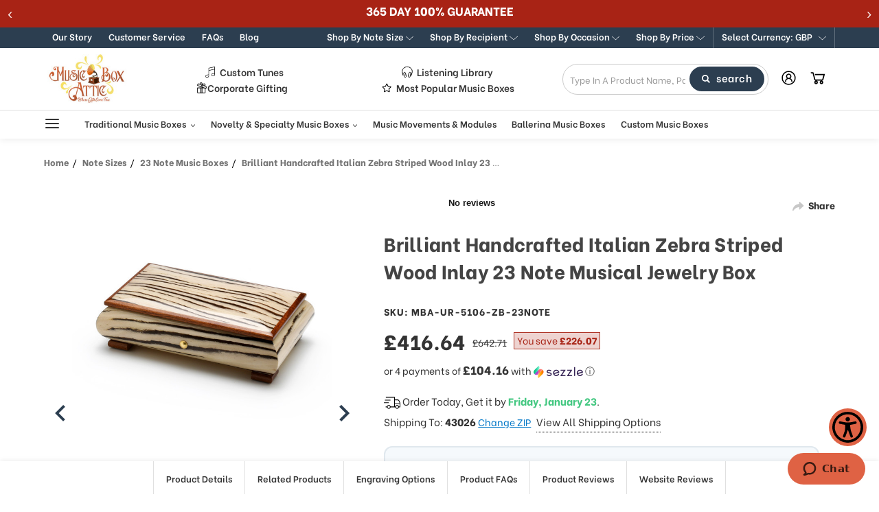

--- FILE ---
content_type: text/html; charset=UTF-8
request_url: https://www.musicboxattic.com/MBA-UR-5106-ZB-23NOTE-Brilliant-Handcrafted-Zebra-Striped-Wood-Inlay-23-Note-Musical-Urn-Box/?setCurrencyId=4
body_size: 816043
content:
    


<!DOCTYPE html>
<html class="no-js" lang="en">
    <head>
       <!-- Start of  Zendesk Widget script -->
        <script id="ze-snippet" src="https://static.zdassets.com/ekr/snippet.js?key=3b9c396a-6fad-404c-9685-721b708baee0"> </script>
        <!-- End of  Zendesk Widget script -->

        <link rel="preconnect" href="https://cdn11.bigcommerce.com/" as="script" crossorigin>
        <link rel="dns-prefetch" href="https://cdn11.bigcommerce.com/" as="script" crossorigin>
        
        <link rel="preconnect" href="https://instant.page" as="script" crossorigin>
        <link rel="dns-prefetch" href="https://instant.page" as="script" crossorigin>

        <link rel="preconnect" href="https://www.googletagmanager.com/" as="script" crossorigin>
        <link rel="dns-prefetch" href="https://www.googletagmanager.com/" as="script" crossorigin>        
        
        <link rel="preconnect" href="https://connect.facebook.net/" as="script" crossorigin>
        <link rel="dns-prefetch" href="https://connect.facebook.net/" as="script" crossorigin>        
        
        <link rel="preconnect" href="https://static.klaviyo.com/" as="script" crossorigin>
        <link rel="dns-prefetch" href="https://static.klaviyo.com/" as="script" crossorigin>
        
        <link rel="preconnect" href="https://cdn1-gae-ssl-default.akamaized.net/" as="script" crossorigin>
        <link rel="dns-prefetch" href="https://cdn1-gae-ssl-default.akamaized.net/" as="script" crossorigin>
        
        <link rel="preconnect" href="https://checkout-sdk.bigcommerce.com/" as="script" crossorigin>
        <link rel="dns-prefetch" href="https://checkout-sdk.bigcommerce.com/" as="script" crossorigin>        
        
        <link rel="preconnect" href="https://s.pinimg.com/" as="script" crossorigin>
        <link rel="dns-prefetch" href="https://s.pinimg.com/" as="script" crossorigin>        
        
        <link rel="preconnect" href="https://downloads.mailchimp.com/" as="script" crossorigin>
        <link rel="dns-prefetch" href="https://downloads.mailchimp.com/" as="script" crossorigin>        
        
           <link rel="preconnect" href="https://ajax.googleapis.com/" as="script" crossorigin>
        <link rel="dns-prefetch" href="https://ajax.googleapis.com/" as="script" crossorigin>
        
        <link rel="preconnect" href="https://fonts.googleapis.com/" as="script" crossorigin>
        <link rel="dns-prefetch" href="https://fonts.googleapis.com/" as="script" crossorigin>
        
        <link rel="preconnect" href="https://code.jquery.com/" as="script" crossorigin>
        <link rel="dns-prefetch" href="https://code.jquery.com/" as="script" crossorigin>
        
        <link rel="preconnect" href="https://widget.trustpilot.com/" as="script" crossorigin>
        <link rel="dns-prefetch" href="https://widget.trustpilot.com//" as="script" crossorigin>
        
        <link rel="preconnect" href="https://v2.zopim.com/" as="script" crossorigin>
        <link rel="dns-prefetch" href="https://v2.zopim.com/" as="script" crossorigin>
        
        <link rel="preconnect" href="https://app.easyupsellapp.com/" as="script" crossorigin>
        <link rel="dns-prefetch" href="https://app.easyupsellapp.com/" as="script" crossorigin>
        
        <link rel="preconnect" href="https://www.upsellit.com/" as="script" crossorigin>
        <link rel="dns-prefetch" href="https://www.upsellit.com/" as="script" crossorigin>
        
        <link rel="preconnect" href="https://static.zdassets.com/" as="script" crossorigin>
        <link rel="dns-prefetch" href="https://static.zdassets.com/" as="script" crossorigin>
        
        <link rel="preconnect" href="https://b.clarity.ms/" as="script" crossorigin>
        <link rel="dns-prefetch" href="https://b.clarity.ms/" as="script" crossorigin>
        
        <link rel="preconnect" href="https://www.powr.io/" as="script" crossorigin>
        <link rel="dns-prefetch" href="https://www.powr.io/" as="script" crossorigin>
        <link rel="preconnect" href="https://www.youtube.com/" as="script" crossorigin>
        <link rel="dns-prefetch" href="https://www.youtube.com/" as="script" crossorigin>
        <link rel="preconnect" href="https://static-autocomplete.fastsimon.com/" as="script" crossorigin>
        <link rel="dns-prefetch" href="https://static-autocomplete.fastsimon.com/" as="script" crossorigin>
   
         <title>Brilliant Handcrafted Italian Zebra Striped Wood Inlay 23 Note Musical Jewelry Box - MusicBoxAttic.com</title>
        <link rel="dns-prefetch preconnect" href="https://cdn11.bigcommerce.com/s-ojupdjoifk" crossorigin><link rel="dns-prefetch preconnect" href="https://fonts.googleapis.com/" crossorigin><link rel="dns-prefetch preconnect" href="https://fonts.gstatic.com/" crossorigin>

        	
		            <meta  property="product:price:amount" content="416.64" />
		        		            <meta  property="product:price:currency" content="GBP" />
		        		            <meta  property="og:url" content="https://www.musicboxattic.com/MBA-UR-5106-ZB-23NOTE-Brilliant-Handcrafted-Zebra-Striped-Wood-Inlay-23-Note-Musical-Urn-Box/" />
		        		            <meta  property="og:site_name" content="MusicBoxAttic.com" /><link rel='canonical' href='https://www.musicboxattic.com/MBA-UR-5106-ZB-23NOTE-Brilliant-Handcrafted-Zebra-Striped-Wood-Inlay-23-Note-Musical-Urn-Box/' />
		        		            <meta  name='platform' content='bigcommerce.stencil' />
		        		            <meta  property="og:type" content="product" />

		        		            <meta  property="og:title" content="Brilliant Handcrafted Italian Zebra Striped Wood Inlay 23 Note Musical Jewelry Box" />

		        		            <meta  property="og:image" content="https://cdn11.bigcommerce.com/s-ojupdjoifk/products/3635/images/14227/brilliant-handcrafted-italian-zebra-striped-wood-inlay-22-note-musical-jewelry-box__25669.1626203009.386.513.jpg?c=1" />

		        		            <meta  property="og:availability" content="instock" />

		        		            <meta  property="pinterest:richpins" content="enabled" />
		        		
		<meta name="description" content="Buy Brilliant Handcrafted Italian Zebra Striped Wood Inlay 23 Note Musical Jewelry Box for only 416.64 and get free shipping on your order at MusicBoxAttic.com" />
		<meta property="og:description" content="Buy Brilliant Handcrafted Italian Zebra Striped Wood Inlay 23 Note Musical Jewelry Box for only 416.64 and get free shipping on your order at MusicBoxAttic.com">

	

        
            
    <script src="https://www.paypal.com/sdk/js?client-id=AfautFC3xOePg0ZAq_ug_A9M9l3r8FAa0rGiLZtZ-P2elFEdejR1Uo2ElMzkt7E6QsjWcMm-tRmjDVZ7&components=messages" data-namespace="PayPalSDK"></script>
    <link data-stencil-stylesheet href="https://cdn11.bigcommerce.com/s-ojupdjoifk/stencil/39dfd260-97e0-013e-3d39-12032ea33a0e/e/5ae20a10-d51e-013e-f8fc-3e73ab65dab6/css/products-f4afb810-d301-013e-b8f4-7e3236a52136.css" rel="stylesheet">    

    <style type="text/css" media="screen, print">           
            @font-face {
                font-family: "Old English";
                src:  url("https://cdn11.bigcommerce.com/s-ojupdjoifk/content/oldengl.ttf");
                font-weight: normal;
                font-style: normal;
            }
            @font-face {
                font-family: "California Italic";
                font-style: italic;
                font-weight: normal;
                src:  url("https://cdn11.bigcommerce.com/s-ojupdjoifk/content/Californian-FB-italic.ttf");;            
            }
            @font-face {
                font-family: "Bickham";
                font-style: normal;
                font-weight: 400;
                src:  url("https://cdn11.bigcommerce.com/s-ojupdjoifk/content/BickhamScriptPro-Bold.otf");
            }
            .christmas-popup-button .expand-arrow img {
                margin-top: 6px;
            }
            .christmas-popup-button-mob .btn-container .close {
                padding: 5px 5px !important;
            }
    </style>
    



        
           





        <link href="https://cdn11.bigcommerce.com/s-ojupdjoifk/product_images/mb-favicon.jpg?t=1600134329" rel="shortcut icon">
        <meta name="viewport" content="width=device-width, initial-scale=1.0, height=device-height, minimum-scale=1.0, maximum-scale=5.0">
        <meta name="google-site-verification" content="NmGYIz1b0a7McpP5BS2g04P2D5pjsh2oubb8W-ljZR4" />
        <meta name="p:domain_verify" content="0cf34fbd1b1f900268aa0c86ed598914"/>
        
        <script>
            document.documentElement.className = document.documentElement.className.replace('no-js', 'js');
        </script>
        
        <script>
            window.lazySizesConfig = window.lazySizesConfig || {};
            window.lazySizesConfig.loadMode = 1;
        </script>
        <script async src="https://cdn11.bigcommerce.com/s-ojupdjoifk/stencil/39dfd260-97e0-013e-3d39-12032ea33a0e/e/5ae20a10-d51e-013e-f8fc-3e73ab65dab6/dist/theme-bundle.head_async.js"></script>
    
        <link href="https://fonts.googleapis.com/css?family=Montserrat:700,500%7CBe+Vietnam:400,800,600&display=swap" rel="stylesheet">
        <link data-stencil-stylesheet href="https://cdn11.bigcommerce.com/s-ojupdjoifk/stencil/39dfd260-97e0-013e-3d39-12032ea33a0e/e/5ae20a10-d51e-013e-f8fc-3e73ab65dab6/css/theme-f4afb810-d301-013e-b8f4-7e3236a52136.css" rel="stylesheet">        

        <!-- Start Tracking Code for analytics_facebook -->

<script>
!function(f,b,e,v,n,t,s){if(f.fbq)return;n=f.fbq=function(){n.callMethod?n.callMethod.apply(n,arguments):n.queue.push(arguments)};if(!f._fbq)f._fbq=n;n.push=n;n.loaded=!0;n.version='2.0';n.queue=[];t=b.createElement(e);t.async=!0;t.src=v;s=b.getElementsByTagName(e)[0];s.parentNode.insertBefore(t,s)}(window,document,'script','https://connect.facebook.net/en_US/fbevents.js');

fbq('set', 'autoConfig', 'false', '461054821162019');
fbq('dataProcessingOptions', ['LDU'], 0, 0);
fbq('init', '461054821162019', {"external_id":"67f83403-4f12-4e2a-846d-2e1bd7ba9c03"});
fbq('set', 'agent', 'bigcommerce', '461054821162019');

function trackEvents() {
    var pathName = window.location.pathname;

    fbq('track', 'PageView', {}, "");

    // Search events start -- only fire if the shopper lands on the /search.php page
    if (pathName.indexOf('/search.php') === 0 && getUrlParameter('search_query')) {
        fbq('track', 'Search', {
            content_type: 'product_group',
            content_ids: [],
            search_string: getUrlParameter('search_query')
        });
    }
    // Search events end

    // Wishlist events start -- only fire if the shopper attempts to add an item to their wishlist
    if (pathName.indexOf('/wishlist.php') === 0 && getUrlParameter('added_product_id')) {
        fbq('track', 'AddToWishlist', {
            content_type: 'product_group',
            content_ids: []
        });
    }
    // Wishlist events end

    // Lead events start -- only fire if the shopper subscribes to newsletter
    if (pathName.indexOf('/subscribe.php') === 0 && getUrlParameter('result') === 'success') {
        fbq('track', 'Lead', {});
    }
    // Lead events end

    // Registration events start -- only fire if the shopper registers an account
    if (pathName.indexOf('/login.php') === 0 && getUrlParameter('action') === 'account_created') {
        fbq('track', 'CompleteRegistration', {}, "");
    }
    // Registration events end

    

    function getUrlParameter(name) {
        var cleanName = name.replace(/[\[]/, '\[').replace(/[\]]/, '\]');
        var regex = new RegExp('[\?&]' + cleanName + '=([^&#]*)');
        var results = regex.exec(window.location.search);
        return results === null ? '' : decodeURIComponent(results[1].replace(/\+/g, ' '));
    }
}

if (window.addEventListener) {
    window.addEventListener("load", trackEvents, false)
}
</script>
<noscript><img height="1" width="1" style="display:none" alt="null" src="https://www.facebook.com/tr?id=461054821162019&ev=PageView&noscript=1&a=plbigcommerce1.2&eid="/></noscript>

<!-- End Tracking Code for analytics_facebook -->

<!-- Start Tracking Code for analytics_googleanalytics4 -->

<script data-cfasync="false" src="https://cdn11.bigcommerce.com/shared/js/google_analytics4_bodl_subscribers-358423becf5d870b8b603a81de597c10f6bc7699.js" integrity="sha256-gtOfJ3Avc1pEE/hx6SKj/96cca7JvfqllWA9FTQJyfI=" crossorigin="anonymous"></script>
<script data-cfasync="false">
  (function () {
    window.dataLayer = window.dataLayer || [];

    function gtag(){
        dataLayer.push(arguments);
    }

    function initGA4(event) {
         function setupGtag() {
            function configureGtag() {
                gtag('js', new Date());
                gtag('set', 'developer_id.dMjk3Nj', true);
                gtag('config', 'G-CZJQVZQD2Y');
            }

            var script = document.createElement('script');

            script.src = 'https://www.googletagmanager.com/gtag/js?id=G-CZJQVZQD2Y';
            script.async = true;
            script.onload = configureGtag;

            document.head.appendChild(script);
        }

        setupGtag();

        if (typeof subscribeOnBodlEvents === 'function') {
            subscribeOnBodlEvents('G-CZJQVZQD2Y', false);
        }

        window.removeEventListener(event.type, initGA4);
    }

    

    var eventName = document.readyState === 'complete' ? 'consentScriptsLoaded' : 'DOMContentLoaded';
    window.addEventListener(eventName, initGA4, false);
  })()
</script>

<!-- End Tracking Code for analytics_googleanalytics4 -->

<!-- Start Tracking Code for analytics_siteverification -->

<!-- Google Tag Manager -->
<script>(function(w,d,s,l,i){w[l]=w[l]||[];w[l].push({'gtm.start':
new Date().getTime(),event:'gtm.js'});var f=d.getElementsByTagName(s)[0],
j=d.createElement(s),dl=l!='dataLayer'?'&l='+l:'';j.async=true;j.src=
'https://www.googletagmanager.com/gtm.js?id='+i+dl;f.parentNode.insertBefore(j,f);
})(window,document,'script','dataLayer','GTM-T8CP8XM');</script>
<!-- End Google Tag Manager -->
<!-- Google Tag Manager (noscript) -->
<noscript><iframe src="https://www.googletagmanager.com/ns.html?id=GTM-T8CP8XM"
height="0" width="0" style="display:none;visibility:hidden"></iframe></noscript>
<!-- End Google Tag Manager (noscript) -->

<!--google-domain-verification-->
<meta name="google-site-verification" content="24-rzyHYxgPE2IoxCuE3uELCY14kCxOzpTQ-p7nvJLU" />

<script async src="https://www.googletagmanager.com/gtag/js?id=AW-1031609390"></script>
<script>
  window.dataLayer = window.dataLayer || [];
  function gtag(){dataLayer.push(arguments);}
  gtag('js', new Date());
  gtag('config', 'AW-1031609390');
</script>
<script>(function(w,d,t,r,u){var f,n,i;w[u]=w[u]||[],f=function(){var o={ti:"56287773", enableAutoSpaTracking: true};o.q=w[u],w[u]=new UET(o),w[u].push("pageLoad")},n=d.createElement(t),n.src=r,n.async=1,n.onload=n.onreadystatechange=function(){var s=this.readyState;s&&s!=="loaded"&&s!=="complete"||(f(),n.onload=n.onreadystatechange=null)},i=d.getElementsByTagName(t)[0],i.parentNode.insertBefore(n,i)})(window,document,"script","//bat.bing.com/bat.js","uetq");</script>

<!-- End Tracking Code for analytics_siteverification -->


<script type="text/javascript" src="https://checkout-sdk.bigcommerce.com/v1/loader.js" defer ></script>
<script src="https://www.google.com/recaptcha/api.js" async defer></script>
<script type="text/javascript">
var BCData = {"product_attributes":{"sku":"MBA-UR-5106-ZB-23NOTE","upc":null,"mpn":null,"gtin":null,"weight":null,"base":true,"image":null,"price":{"without_tax":{"formatted":"\u00a3416.64","value":416.64,"currency":"GBP"},"tax_label":"Tax","sale_price_without_tax":{"formatted":"\u00a3416.64","value":416.64,"currency":"GBP"},"rrp_without_tax":{"formatted":"\u00a3642.71","value":642.71,"currency":"GBP"},"saved":{"formatted":"\u00a3226.07","value":226.07,"currency":"GBP"}},"stock":1000,"instock":true,"stock_message":null,"purchasable":true,"purchasing_message":null,"call_for_price_message":null}};
</script>
<script src='https://ecommplugins-trustboxsettings.trustpilot.com/stores/ojupdjoifk.js?settings=1604956645597' async></script><script src='https://widget.trustpilot.com/bootstrap/v5/tp.widget.bootstrap.min.js' async></script><script src='https://www.powr.io/powr.js?external-type=bigcommerce' async></script><!-- IS+ --><script async src="//bigcommerce.instantsearchplus.com/js/acp-magento.js?v=3&mode=bigcommerce&UUID=35deb227-a66b-41a9-95b7-1c24a7110265&store=1"></script><!-- IS+ --><script>
var __isp_options = {
    isp_pre_serp_callback: function () {
        if($jquery_isp(".page-heading .custom-notice-text").length === 0){
            $jquery_isp(".page-heading").append(`<a href="/music-box-songs" class="custom-notice-text"><br><br>Looking for a particular song? Check out our "Listening Library" here...</a>`)            
        }
    },
    isp_serp_callback: function () {
        $jquery_isp(".isp_grid_product").each(function () {
            if(!$jquery_isp(this).hasClass("inventory-check")){
                const id = $(this).attr("product_id");
                $jquery_isp(this).addClass("inventory-check");

                getProductPageHTML(id).then(productPage => {
                    //console.log('test');console.log($jquery_isp(productPage));
                    if(!isProductAvailable($jquery_isp(productPage))){
                        //$jquery_isp(this).addClass("out_of_stock");
                    }
                })
            }
        });
    }
};

function getProductPageHTML(productID) {
    return $jquery_isp.get(ISP_PRODUCTS[productID].u)
}

function isProductAvailable($productPage) {
    return $productPage.find('img[alt="ready to ship"]').length > 0
}
</script>
                <script type="text/javascript">
                    const trustpilot_settings = {
                        page: "product" === "default" ? "landing" : "product",
                        sku: "MBA-UR-5106-ZB-23NOTE",
                        name: "Brilliant Handcrafted Italian Zebra Striped Wood Inlay 23 Note Musical Jewelry Box",
                        key: "xCUo4TB88aTFSKmd",
                        product_id: "3635", // Needed for TrustBoxPreview
                    };
                    const createTrustBoxScript = function() {
                        const trustBoxScript = document.createElement('script');
                        trustBoxScript.async = true;
                        trustBoxScript.src = "https://ecommplugins-scripts.trustpilot.com/v2.1/js/header_bigcommerce.min.js";
                        document.head.appendChild(trustBoxScript);
                    };
                    if (BCData.product_attributes && !BCData.product_attributes.base && "sku" !== 'id') {
                        addEventListener('DOMContentLoaded', () => {
                            const endpoint = "/remote/v1/product-attributes/3635";
                            try {
                                stencilUtils.api.productAttributes.makeRequest(endpoint, "GET", {}, {}, function(err, res) {
                                    trustpilot_settings.sku = res.data["sku"];
                                    createTrustBoxScript();
                                })
                            } catch {
                                fetch(endpoint).then(function(res) {
                                    res.json().then(function(jsonRes) {
                                        trustpilot_settings.sku = jsonRes.data["sku"];
                                        createTrustBoxScript();
                                    });
                                });
                            }
                        });
                    } else {
                        createTrustBoxScript();
                    }
                </script>
            <!-- Pinterest Tag -->
<script>
!function(e){if(!window.pintrk){window.pintrk=function()
{window.pintrk.queue.push(Array.prototype.slice.call(arguments))};var
n=window.pintrk;n.queue=[],n.version="3.0";var
t=document.createElement("script");t.async=!0,t.src=e;var
r=document.getElementsByTagName("script")[0];r.parentNode.insertBefore(t,r)}}
("https://s.pinimg.com/ct/core.js");
pintrk('load','2613026159115', { em: '%%GLOBAL_BillingEmail%%', });
pintrk('page');
</script>
<!-- end Pinterest Tag --><script class="fast-simon-script">
    var STORE_UUID = "35deb227-a66b-41a9-95b7-1c24a7110265";
    var STORE_ID = Number("1");
    var FAST_SEARCH_HANDLE = "/search-results/";
    var FAST_ENDPOINT = "https://premium-dot-acp-magento.appspot.com";
    var FAST_CONFIG = {"backInStockProvider": 0,"badges": null,"categoryNavigationTree": true,"collectionsPersonalization": {"active": true,"avoidCategories": [],"avoidProducts": null,"disableCategories": [],"maxRecencyLimit": 365,"recencyLimit": 365},"css": "button.isp_quick_view_add_to_cart_btn_quick_view {\r\n    display: none !important;\r\n}\r\n\r\n#isp_product_quick_view_model a.isp_view_full_details {\r\n    grid-column-start: 18 !important;\r\n    grid-column-end: 21 !important;\r\n}\r\n\r\n\r\n.custom-notice-text {\r\n    margin-top: 10px !important;\r\n    text-decoration: underline !important;\r\n    display:block !important;\r\n    font-size: 24px !important;\r\n}\r\n\r\nli.isp_grid_product.out_of_stock .isp_product_image_wrapper:before {\r\n    content: \"sold out\";\r\n    z-index: 3;\r\n    position: absolute;\r\n    top: 0;\r\n    left: 0;\r\n    text-transform: capitalize;\r\n    background: #E74C3C;\r\n    color: #fff;\r\n    font-size: 12px;\r\n    line-height: 12px;\r\n    padding: 4px 6px;\r\n    border-radius: 4px;\r\n}\r\n\r\n@media (min-width: 769px) { /* Desktop */\r\n\r\n  body h1.page-title {\r\n    font-size: 26px !important;\r\n  }\r\n  body span.library-title {\r\n    font-size: 20px !important;\r\n    font-weight: 700 !important;\r\n    font-style: italic !important;\r\n  }\r\n}\r\n\r\n\r\n\r\n\r\n#isp_left_container .isp_facet_value a div.isp_facet_check_box_icon.isp_facet_check_box_icon_checked {\r\n    background-color: #000  !important;\r\n    background-image: url([data-uri])  !important;\r\n}","currency": "USD","customIcons": {},"custom_swatches_css": "","default_sort": {"categories": "relevency","custom": {"199": "relevency","227": "relevency","228": "relevency"},"search": "relevency"},"domain": null,"imageOptimization": false,"isContent": false,"kind": "BigCommerce","language": "en","pricing": {"avoidPricesForNonLoginUsers": false,"currencyConversionRate": "1.00","currencySymbolPosition": "auto","priceRangeFormat": "from_min","showPriceWithoutDecimals": false},"quickViewAttributes": [],"searchPersonalization": false,"settings": {"customIcons": [],"desktopSettings": {"collections": {"categoriesWheelsOnCollections": true,"categoriesWheelsOnSerp": true,"isCustomCarouselIcons": false,"leftArrowIconName": "","numberOfWheelTitleLines": 3,"rightArrowIconName": "","wheelSize": 85},"filters": {"backgroundColor": "unset","colorsFilter": "swatches","filtersButtonCustomIconName": "","filtersTopBar": false,"inStockFilter": "switch","isActive": true,"isCustomIcon": false,"layout": "vertical","numberOfOpenFacets": "all","onSaleFilter": "switch","optionsColor": "#000000","optionsFont": {"font": "Arial","fontSize": "14px","fontWeight": "400","letterSpacing": "0.25px","lineHeight": "auto","textAlign": "left"},"priceFilterSlider": true,"removableTags": {"backgroundColor": "unset","border": "1px solid #ccc","borderRadius": "unset","color": "#000000","dimensions": {"height": "auto","width": "auto","x": "0","y": "0"},"font": {"font": "Arial","fontSize": "14px","fontWeight": "400","letterSpacing": "0.25px","lineHeight": "auto","textAlign": "left"},"inFilters": false,"isActive": true,"onTopPage": true,"shadow": "unset"},"searchWithinFilters": {"backgroundColor": "none","border": "1px solid #000000","borderRadius": "unset","color": "none","dimensions": {"height": "auto","width": "auto","x": "0","y": "0"},"isActive": true,"placeHolder": "Search...","shadow": "unset"},"searchWithinResults": {"backgroundColor": "none","border": "1px solid #000000","borderRadius": "unset","color": "none","dimensions": {"height": "auto","width": "auto","x": "0","y": "0"},"isActive": false,"placeHolder": "Search...","shadow": "unset"},"showHideFiltersButton": {"backgroundColor": "none","border": "1px solid #ccc","borderRadius": "unset","color": "#999","dimensions": {"height": "auto","width": "auto","x": "0","y": "0"},"font": {"font": "Arial","fontSize": "14px","fontWeight": "400","letterSpacing": "0.25px","lineHeight": "auto","textAlign": "left"},"isActive": false,"shadow": "unset","text": "Show / Hide Filters"},"showMoreButton": false,"titlesBackground": "#ffffff","titlesColor": "#000000","titlesFont": {"font": "Arial","fontSize": "14px","fontWeight": "400","letterSpacing": "0.25px","lineHeight": "auto","textAlign": "left"}},"productGrid": {"articlesTab": {"layout": "classic"},"backgroundColor": "none","font": {"font": "Arial","fontSize": "14px","fontWeight": "400","letterSpacing": "0.25px","lineHeight": "auto","textAlign": "left"},"gridColumnGap": "1px","gridRowGap": "1px","gridViewButton": false,"numberOfColumns": "3","numberOfRows": "5","pagePadding": "30px","pageTitle": {"color": "#000000","dimensions": {"height": "auto","width": "auto","x": "0","y": "0"},"font": {"font": "Arial","fontSize": "35px","fontWeight": "bold","letterSpacing": "0.25px","lineHeight": "auto","textAlign": "center"},"isActive": true,"margin": "unset","numberOfLines": "1"},"pagination": {"loadMore": false,"loadMoreAfter": 3,"paginationProgress": false,"paginationType": "pagination","progressBarColor": "#571eae"},"product": {"addToCart": {"addToCartPosition": "product bottom","addToCartType": "product level","ajaxAnimation": false,"backgroundColor": "#ffffff","backgroundColorOnHover": "#4e87ff","border": "1px solid #4E87FF","borderColorOnHover": "#4E87FF","borderRadius": "unset","changeColorsOnHover": true,"color": "#4e87ff","dimensions": {"height": "auto","width": "auto","x": "0","y": "0"},"font": {"font": "Arial","fontSize": "14px","fontWeight": "400","letterSpacing": "0.25px","lineHeight": "auto","textAlign": "left"},"gridPosition": {"areaName": "addToCart","numOfCols": 3,"row": 5},"isActive": true,"margin": "unset","quantitySelector": false,"shadow": "unset","showOnHover": true,"text": "Add to Cart","textColorsOnHover": "#ffffff"},"backInStock": {"backInStockPosition": "product bottom","backgroundColor": "#ffffff","backgroundColorOnHover": "#4e87ff","border": "1px solid #4E87FF","borderColorOnHover": "#4E87FF","borderRadius": "unset","changeColorsOnHover": true,"color": "#4e87ff","dimensions": {"height": "auto","width": "auto","x": "0","y": "0"},"font": {"font": "Arial","fontSize": "14px","fontWeight": "400","letterSpacing": "0.25px","lineHeight": "auto","textAlign": "left"},"gridPosition": {"areaName": "backInStock","numOfCols": 3,"row": 5},"isActive": false,"margin": "unset","shadow": "unset","showOnHover": true,"text": "Notify me","textColorsOnHover": "#ffffff"},"backgroundColor": "none","border": "unset","borderRadius": "unset","colorSwatches": {"changeVariantOnHover": false,"dimensions": {"height": "auto","width": "auto","x": "0","y": "0"},"gridPosition": {"areaName": "colorSwatches","numOfCols": 3,"row": 6},"isActive": false,"margin": "unset","maxSwatches": 6,"swatchesType": 0},"compare": {"color": "#000000","dimensions": {"height": "auto","width": "auto","x": "0","y": "0"},"font": {"font": "Arial","fontSize": "14px","fontWeight": "400","letterSpacing": "0.25px","lineHeight": "auto","textAlign": "left"},"gridPosition": {"areaName": "compare","numOfCols": 1,"row": 2},"isActive": true,"margin": "unset","shadow": "unset"},"description": {"color": "#000000","dimensions": {"height": "auto","width": "auto","x": "0","y": "0"},"font": {"font": "Arial","fontSize": "14px","fontWeight": "400","letterSpacing": "0.25px","lineHeight": "auto","textAlign": "left"},"gridPosition": {"areaName": "description","numOfCols": 3,"row": 4},"isActive": false,"margin": "unset","numberOfLines": "2","saveSpaceForLineClamp": true,"shadow": "unset"},"dimensions": {"height": "auto","width": "auto","x": "0","y": "0"},"imageCarousel": false,"imageFit": "cover","imageRatio": 0.75,"inStock": {"backgroundColor": "unset","border": "1px solid #e5e5e5","borderRadius": "9px","color": "#1abc9c","dimensions": {"height": "auto","width": "auto","x": "0","y": "0"},"font": {"font": "Arial","fontSize": "11px","fontWeight": "400","letterSpacing": "0.25px","lineHeight": "auto","textAlign": "left"},"gridPosition": {"areaName": "inStock","numOfCols": 1,"row": 1},"isActive": false,"margin": "unset","shadow": "unset","text": "In Stock"},"info": {"gridAreas": "\"title title title title\" \"price price price price\" \"compare compare compare compare\"","gridAreasObj": [{"h": 1,"i": "title","maxH": 1,"maxW": 4,"moved": false,"static": false,"w": 4,"x": 0,"y": 0},{"h": 1,"i": "price","maxH": 1,"maxW": 4,"moved": false,"static": false,"w": 4,"x": 0,"y": 1},{"h": 1,"i": "compare","maxH": 1,"maxW": 4,"moved": false,"static": false,"w": 4,"x": 0,"y": 2},{"h": 1,"maxH": 1,"maxW": 4,"w": 4,"x": 0,"y": 4}],"padding": "0px"},"isCustomCarouselIcons": false,"leftArrowIconName": "","leftArrowSlideDirection": "left","lookALike": {"backgroundColor": "none","border": "1px solid #000000","borderRadius": "unset","buttonText": "Similar Styles","color": "#000000","dimensions": {"height": "auto","width": "auto","x": "0","y": "0"},"font": {"font": "Arial","fontSize": "14px","fontWeight": "400","letterSpacing": "0.25px","lineHeight": "auto","textAlign": "left"},"gridPosition": {"areaName": "lookALike","numOfCols": 2,"row": 1},"isActive": false,"margin": "unset","text": "Look-A-Like","titleText": "SIMILAR STYLES WE THINK YOU\u2019LL LOVE"},"outOfStock": {"backgroundColor": "unset","border": "1px solid #e5e5e5","borderRadius": "9px","color": "#bc1a1a","dimensions": {"height": "auto","width": "auto","x": "0","y": "0"},"font": {"font": "Arial","fontSize": "11px","fontWeight": "400","letterSpacing": "0.25px","lineHeight": "auto","textAlign": "left"},"gridPosition": {"areaName": "outOfStock","numOfCols": 1,"row": 0},"isActive": false,"margin": "unset","shadow": "unset","text": "Out of Stock"},"padding": "3px","price": {"alignIfCompare": "left","color": "#000000","colorIfCompareEnable": "#C90404","currency": "auto","dimensions": {"height": "auto","width": "auto","x": "0","y": "0"},"font": {"font": "Arial","fontSize": "14px","fontWeight": "400","letterSpacing": "0.25px","lineHeight": "auto","textAlign": "left"},"gridPosition": {"areaName": "price","numOfCols": 1,"row": 2},"isActive": true,"margin": "unset","shadow": "unset"},"quickView": {"backgroundColor": "none","border": "1px solid #000000","borderRadius": "unset","color": "#000000","dimensions": {"height": "auto","width": "auto","x": "0","y": "0"},"font": {"font": "Arial","fontSize": "14px","fontWeight": "400","letterSpacing": "0.25px","lineHeight": "auto","textAlign": "left"},"gridPosition": {"areaName": "quickView","numOfCols": 3,"row": 1},"isActive": true,"margin": "unset","text": "Quick View","theme": "modern"},"reviews": {"color": "#ffb518","dimensions": {"height": "auto","width": "auto","x": "0","y": "0"},"font": {"font": "Arial","fontSize": "14px","fontWeight": "400","letterSpacing": "0.25px","lineHeight": "auto","textAlign": "left"},"gridPosition": {"areaName": "reviews","numOfCols": 3,"row": 3},"isActive": false,"margin": "unset","noReviewsStarsColor": "#9F9F9F","reviewsCount": true,"shadow": "unset","size": "24","widgetForNoReview": true},"rightArrowIconName": "","rightArrowSlideDirection": "right","shadow": "unset","showBorderOnHover": false,"sku": {"color": "#000000","dimensions": {"height": "auto","width": "auto","x": "0","y": "0"},"font": {"font": "Arial","fontSize": "14px","fontWeight": "400","letterSpacing": "0.25px","lineHeight": "auto","textAlign": "left"},"gridPosition": {"areaName": "SKU","numOfCols": 3,"row": 1},"isActive": false,"margin": "auto","shadow": "unset"},"title": {"color": "#000000","dimensions": {"height": "auto","width": "auto","x": "0","y": "0"},"font": {"font": "Arial","fontSize": "14px","fontWeight": "400","letterSpacing": "0.25px","lineHeight": "1.5","textAlign": "left"},"gridPosition": {"areaName": "title","numOfCols": 3,"row": 1},"isActive": true,"margin": "auto","numberOfLines": "1","saveSpaceForLineClamp": true},"vendor": {"color": "#000000","dimensions": {"height": "auto","width": "auto","x": "0","y": "0"},"font": {"font": "Arial","fontSize": "14px","fontWeight": "400","letterSpacing": "0.25px","lineHeight": "auto","textAlign": "left"},"gridPosition": {"areaName": "vendor","numOfCols": 3,"row": 4},"isActive": false,"margin": "auto","shadow": "unset"},"wishList": {"checkedColor": "#ff1493","checkedIconName": "","dimensions": {"height": "auto","width": "auto","x": "0","y": "0"},"gridPosition": {"areaName": "wishlist","numOfCols": 1,"row": 1},"isActive": false,"isCustomIcon": false,"margin": "unset","notCheckedColor": "#ff1493","notCheckedIconName": "","position": "top-left","size": "24"}},"quickViewModal": {"animationDuration": 400,"animationInX": 0,"animationInY": -200,"animationOutX": 0,"animationOutY": -100,"height": "70%","imagesBar": false,"openingDirection": "top to bottom","width": "70%"},"scrollToTopSettings": {"active": false,"backgroundColor": "black","fontFamily": "inherit","fontSize": "16px","fontWeight": 600,"iconName": "","iconPosition": "right","isCustomIcon": false,"text": "Scroll To Top","textColor": "white"}},"searchBox": {"border": "1px solid #000000","borderRadius": "unset","dimensions": {"height": "auto","width": "auto","x": "0","y": "0"},"isActive": false,"placeHolder": "Search..."},"sorting": {"buttonBackground": "#FFFFFF","buttonBorder": "1px solid #cccccc","buttonBorderRadius": "0","buttonColor": "#000000","defaultOption": "relevency","dimensions": {"height": "auto","width": "auto","x": "0","y": "0"},"isActive": true,"isCustomIcon": false,"mobileLayout": "classic","modalBackground": "#FFFFFF","modalBorderRadius": "16px 16px 0 0","modalHeight": "fit-content","optionsColor": "#000000","optionsFont": {"font": "Arial","fontSize": "14px","fontWeight": "500","letterSpacing": "0.25px","lineHeight": "auto","textAlign": "center"},"optionsHeight": "40px","selectedBackground": "#dfdfdf","sortOptions": ["relevency","price_min_to_max","price_max_to_min","reviews"],"sortingButtonCustomIconName": "","sortingOptions": [{"active": true,"backendName": "relevency","customName": "Best Match"},{"active": true,"backendName": "price_min_to_max","customName": "Price: Low to High"},{"active": true,"backendName": "price_max_to_min","customName": "Price: High to Low"},{"active": false,"backendName": "creation_date","customName": "Newest Arrivals"},{"active": false,"backendName": "reviews","customName": "Customer Rating"},{"active": false,"backendName": "creation_date_oldest","customName": "Oldest Products"},{"active": false,"backendName": "a_to_z","customName": "Alphabetical: A-Z"},{"active": false,"backendName": "z_to_a","customName": "Alphabetical: Z-A"}],"titleColor": "#000000","titleFont": {"font": "Arial","fontSize": "16px","fontWeight": "600","letterSpacing": "0.25px","lineHeight": "auto","textAlign": "center"},"titleHeight": "54px"}},"mobileSettings": {"collections": {"categoriesWheelsOnCollections": true,"categoriesWheelsOnSerp": true,"isCustomCarouselIcons": false,"leftArrowIconName": "","numberOfWheelTitleLines": 2,"rightArrowIconName": "","wheelSize": 75},"filters": {"backgroundColor": "unset","colorsFilter": "swatches","filtersButtonCustomIconName": "","filtersTopBar": false,"inStockFilter": "switch","isActive": true,"isCustomIcon": false,"layout": "classic","numberOfOpenFacets": "all","onSaleFilter": "switch","optionsColor": "#000000","optionsFont": {"font": "Arial","fontSize": "14px","fontWeight": "400","letterSpacing": "0.25px","lineHeight": "auto","textAlign": "left"},"priceFilterSlider": true,"removableTags": {"backgroundColor": "unset","border": "1px solid #ccc","borderRadius": "unset","color": "#000000","dimensions": {"height": "auto","width": "auto","x": "0","y": "0"},"font": {"font": "Arial","fontSize": "14px","fontWeight": "400","letterSpacing": "0.25px","lineHeight": "auto","textAlign": "left"},"inFilters": false,"isActive": true,"onTopPage": true,"shadow": "unset"},"searchWithinFilters": {"backgroundColor": "none","border": "1px solid #000000","borderRadius": "unset","color": "none","dimensions": {"height": "auto","width": "auto","x": "0","y": "0"},"isActive": true,"placeHolder": "Search...","shadow": "unset"},"searchWithinResults": {"backgroundColor": "none","border": "1px solid #000000","borderRadius": "unset","color": "none","dimensions": {"height": "auto","width": "auto","x": "0","y": "0"},"isActive": false,"placeHolder": "Search...","shadow": "unset"},"showHideFiltersButton": {"backgroundColor": "none","border": "1px solid #ccc","borderRadius": "unset","color": "#999","dimensions": {"height": "auto","width": "auto","x": "0","y": "0"},"font": {"font": "Arial","fontSize": "14px","fontWeight": "400","letterSpacing": "0.25px","lineHeight": "auto","textAlign": "left"},"isActive": false,"shadow": "unset","text": "Show / Hide Filters"},"showMoreButton": false,"titlesBackground": "#ffffff","titlesColor": "#000000","titlesFont": {"font": "Arial","fontSize": "14px","fontWeight": "400","letterSpacing": "0.25px","lineHeight": "auto","textAlign": "left"}},"productGrid": {"articlesTab": {"layout": "classic"},"backgroundColor": "none","font": {"font": "Arial","fontSize": "14px","fontWeight": "400","letterSpacing": "0.25px","lineHeight": "auto","textAlign": "left"},"gridColumnGap": "1px","gridRowGap": "1px","gridViewButton": false,"numberOfColumns": "2","numberOfRows": "5","pagePadding": "20px","pageTitle": {"color": "#000000","dimensions": {"height": "auto","width": "auto","x": "0","y": "0"},"font": {"font": "Arial","fontSize": "35px","fontWeight": "bold","letterSpacing": "0.25px","lineHeight": "auto","textAlign": "center"},"isActive": true,"margin": "unset","numberOfLines": "1"},"pagination": {"loadMore": false,"loadMoreAfter": 3,"paginationProgress": false,"paginationType": "pagination","progressBarColor": "#571eae"},"product": {"addToCart": {"addToCartPosition": "product bottom","addToCartType": "product level","ajaxAnimation": false,"backgroundColor": "#1976d2","backgroundColorOnHover": "none","border": "unset","borderColorOnHover": "none","borderRadius": "unset","changeColorsOnHover": false,"color": "#FFFFFF","dimensions": {"height": "auto","width": "auto","x": "0","y": "0"},"font": {"font": "Arial","fontSize": "14px","fontWeight": "400","letterSpacing": "0.25px","lineHeight": "auto","textAlign": "left"},"gridPosition": {"areaName": "addToCart","numOfCols": 3,"row": 5},"isActive": true,"margin": "unset","quantitySelector": false,"shadow": "unset","showOnHover": false,"text": "Add to Cart","textColorsOnHover": "none"},"backInStock": {"backInStockPosition": "product bottom","backgroundColor": "#1976d2","backgroundColorOnHover": "none","border": "unset","borderColorOnHover": "none","borderRadius": "unset","changeColorsOnHover": false,"color": "#FFFFFF","dimensions": {"height": "auto","width": "auto","x": "0","y": "0"},"font": {"font": "Arial","fontSize": "14px","fontWeight": "400","letterSpacing": "0.25px","lineHeight": "auto","textAlign": "left"},"gridPosition": {"areaName": "backInStock","numOfCols": 3,"row": 5},"isActive": false,"margin": "unset","shadow": "unset","showOnHover": false,"text": "Notify me","textColorsOnHover": "none"},"backgroundColor": "none","border": "unset","borderRadius": "unset","colorSwatches": {"changeVariantOnHover": false,"dimensions": {"height": "auto","width": "auto","x": "0","y": "0"},"gridPosition": {"areaName": "colorSwatches","numOfCols": 3,"row": 6},"isActive": false,"margin": "unset","maxSwatches": 6,"swatchesType": 0},"compare": {"color": "#000000","dimensions": {"height": "auto","width": "auto","x": "0","y": "0"},"font": {"font": "Arial","fontSize": "14px","fontWeight": "400","letterSpacing": "0.25px","lineHeight": "auto","textAlign": "left"},"gridPosition": {"areaName": "compare","numOfCols": 1,"row": 2},"isActive": true,"margin": "unset","shadow": "unset"},"description": {"color": "#000000","dimensions": {"height": "auto","width": "auto","x": "0","y": "0"},"font": {"font": "Arial","fontSize": "14px","fontWeight": "400","letterSpacing": "0.25px","lineHeight": "auto","textAlign": "left"},"gridPosition": {"areaName": "description","numOfCols": 3,"row": 4},"isActive": false,"margin": "unset","numberOfLines": "2","saveSpaceForLineClamp": true,"shadow": "unset"},"dimensions": {"height": "auto","width": "auto","x": "0","y": "0"},"imageCarousel": false,"imageFit": "cover","imageRatio": 0.75,"inStock": {"backgroundColor": "unset","border": "1px solid #e5e5e5","borderRadius": "9px","color": "#1abc9c","dimensions": {"height": "auto","width": "auto","x": "0","y": "0"},"font": {"font": "Arial","fontSize": "11px","fontWeight": "400","letterSpacing": "0.25px","lineHeight": "auto","textAlign": "left"},"gridPosition": {"areaName": "inStock","numOfCols": 1,"row": 1},"isActive": false,"margin": "unset","shadow": "unset","text": "In Stock"},"info": {"gridAreas": "\"title title title title\" \"price price price price\" \"compare compare compare compare\"","gridAreasObj": [{"h": 1,"i": "title","maxH": 1,"maxW": 4,"w": 4,"x": 0,"y": 0},{"h": 1,"i": "price","maxH": 1,"maxW": 4,"w": 4,"x": 0,"y": 1},{"h": 1,"i": "compare","maxH": 1,"maxW": 4,"w": 4,"x": 1,"y": 2}],"padding": "0px"},"isCustomCarouselIcons": false,"leftArrowIconName": "","leftArrowSlideDirection": "left","lookALike": {"backgroundColor": "none","border": "1px solid #000000","borderRadius": "unset","buttonText": "Similar Styles","color": "#000000","dimensions": {"height": "auto","width": "auto","x": "0","y": "0"},"font": {"font": "Arial","fontSize": "14px","fontWeight": "400","letterSpacing": "0.25px","lineHeight": "auto","textAlign": "left"},"gridPosition": {"areaName": "lookALike","numOfCols": 2,"row": 1},"isActive": false,"margin": "unset","text": "Look-A-Like","titleText": "SIMILAR STYLES WE THINK YOU\u2019LL LOVE"},"outOfStock": {"backgroundColor": "unset","border": "1px solid #e5e5e5","borderRadius": "9px","color": "#bc1a1a","dimensions": {"height": "auto","width": "auto","x": "0","y": "0"},"font": {"font": "Arial","fontSize": "11px","fontWeight": "400","letterSpacing": "0.25px","lineHeight": "auto","textAlign": "left"},"gridPosition": {"areaName": "outOfStock","numOfCols": 1,"row": 0},"isActive": false,"margin": "unset","shadow": "unset","text": "Out of Stock"},"padding": "3px","price": {"alignIfCompare": "left","color": "#000000","colorIfCompareEnable": "#C90404","currency": "auto","dimensions": {"height": "auto","width": "auto","x": "0","y": "0"},"font": {"font": "Arial","fontSize": "14px","fontWeight": "400","letterSpacing": "0.25px","lineHeight": "auto","textAlign": "left"},"gridPosition": {"areaName": "price","numOfCols": 1,"row": 2},"isActive": true,"margin": "unset","shadow": "unset"},"quickView": {"backgroundColor": "none","border": "1px solid #000000","borderRadius": "unset","color": "#000000","dimensions": {"height": "auto","width": "auto","x": "0","y": "0"},"font": {"font": "Arial","fontSize": "14px","fontWeight": "400","letterSpacing": "0.25px","lineHeight": "auto","textAlign": "left"},"gridPosition": {"areaName": "quickView","numOfCols": 3,"row": 1},"isActive": true,"margin": "unset","text": "Quick View","theme": "modern"},"reviews": {"color": "#ffb518","dimensions": {"height": "auto","width": "auto","x": "0","y": "0"},"font": {"font": "Arial","fontSize": "14px","fontWeight": "400","letterSpacing": "0.25px","lineHeight": "auto","textAlign": "left"},"gridPosition": {"areaName": "reviews","numOfCols": 3,"row": 3},"isActive": false,"margin": "unset","noReviewsStarsColor": "#9F9F9F","reviewsCount": true,"shadow": "unset","size": "24","widgetForNoReview": true},"rightArrowIconName": "","rightArrowSlideDirection": "right","shadow": "unset","showBorderOnHover": false,"sku": {"color": "#000000","dimensions": {"height": "auto","width": "auto","x": "0","y": "0"},"font": {"font": "Arial","fontSize": "14px","fontWeight": "400","letterSpacing": "0.25px","lineHeight": "auto","textAlign": "left"},"gridPosition": {"areaName": "SKU","numOfCols": 3,"row": 1},"isActive": false,"margin": "auto","shadow": "unset"},"title": {"color": "#000000","dimensions": {"height": "auto","width": "auto","x": "0","y": "0"},"font": {"font": "Arial","fontSize": "14px","fontWeight": "400","letterSpacing": "0.25px","lineHeight": "1.5","textAlign": "left"},"gridPosition": {"areaName": "title","numOfCols": 3,"row": 1},"isActive": true,"margin": "auto","numberOfLines": "1","saveSpaceForLineClamp": true},"vendor": {"color": "#000000","dimensions": {"height": "auto","width": "auto","x": "0","y": "0"},"font": {"font": "Arial","fontSize": "14px","fontWeight": "400","letterSpacing": "0.25px","lineHeight": "auto","textAlign": "left"},"gridPosition": {"areaName": "vendor","numOfCols": 3,"row": 4},"isActive": false,"margin": "auto","shadow": "unset"},"wishList": {"checkedColor": "#ff1493","checkedIconName": "","dimensions": {"height": "auto","width": "auto","x": "0","y": "0"},"gridPosition": {"areaName": "wishlist","numOfCols": 1,"row": 1},"isActive": false,"isCustomIcon": false,"location": "on-image","margin": "unset","notCheckedColor": "#ff1493","notCheckedIconName": "","padding": "10px","position": "top-left","size": "30px"}},"quickViewModal": {"animationDuration": 400,"animationInX": 0,"animationInY": 2000,"animationOutX": -500,"animationOutY": 0,"height": "70%","imagesBar": false,"openingDirection": "bottom to top","width": "70%"},"scrollToTopSettings": {"active": false,"backgroundColor": "black","fontFamily": "inherit","fontSize": "16px","fontWeight": 600,"iconName": "","iconPosition": "right","isCustomIcon": false,"text": "Scroll To Top","textColor": "white"}},"searchBox": {"border": "1px solid #000000","borderRadius": "unset","dimensions": {"height": "auto","width": "auto","x": "0","y": "0"},"isActive": false,"placeHolder": "Search..."},"sorting": {"buttonBackground": "#FFFFFF","buttonBorder": "1px solid #cccccc","buttonBorderRadius": "0","buttonColor": "#000000","defaultOption": "relevency","dimensions": {"height": "auto","width": "auto","x": "0","y": "0"},"isActive": true,"isCustomIcon": false,"mobileLayout": "classic","modalBackground": "#FFFFFF","modalBorderRadius": "16px 16px 0 0","modalHeight": "fit-content","optionsColor": "#000000","optionsFont": {"font": "Arial","fontSize": "14px","fontWeight": "500","letterSpacing": "0.25px","lineHeight": "auto","textAlign": "center"},"optionsHeight": "40px","selectedBackground": "#dfdfdf","sortOptions": ["relevency","price_min_to_max","price_max_to_min","reviews"],"sortingButtonCustomIconName": "","sortingOptions": [{"active": true,"backendName": "relevency","customName": "Best Match"},{"active": true,"backendName": "price_min_to_max","customName": "Price: Low to High"},{"active": true,"backendName": "price_max_to_min","customName": "Price: High to Low"},{"active": false,"backendName": "creation_date","customName": "Newest Arrivals"},{"active": false,"backendName": "reviews","customName": "Customer Rating"},{"active": false,"backendName": "creation_date_oldest","customName": "Oldest Products"},{"active": false,"backendName": "a_to_z","customName": "Alphabetical: A-Z"},{"active": false,"backendName": "z_to_a","customName": "Alphabetical: Z-A"}],"titleColor": "#000000","titleFont": {"font": "Arial","fontSize": "16px","fontWeight": "600","letterSpacing": "0.25px","lineHeight": "auto","textAlign": "center"},"titleHeight": "54px"}},"tabletSettings": {"collections": {"categoriesWheelsOnCollections": true,"categoriesWheelsOnSerp": true,"isCustomCarouselIcons": false,"leftArrowIconName": "","numberOfWheelTitleLines": 3,"rightArrowIconName": "","wheelSize": 85},"filters": {"backgroundColor": "unset","colorsFilter": "swatches","filtersButtonCustomIconName": "","filtersTopBar": false,"inStockFilter": "switch","isActive": true,"isCustomIcon": false,"layout": "vertical","numberOfOpenFacets": "all","onSaleFilter": "switch","optionsColor": "#000000","optionsFont": {"font": "Arial","fontSize": "14px","fontWeight": "400","letterSpacing": "0.25px","lineHeight": "auto","textAlign": "left"},"priceFilterSlider": true,"removableTags": {"backgroundColor": "unset","border": "1px solid #ccc","borderRadius": "unset","color": "#000000","dimensions": {"height": "auto","width": "auto","x": "0","y": "0"},"font": {"font": "Arial","fontSize": "14px","fontWeight": "400","letterSpacing": "0.25px","lineHeight": "auto","textAlign": "left"},"inFilters": false,"isActive": true,"onTopPage": true,"shadow": "unset"},"searchWithinFilters": {"backgroundColor": "none","border": "1px solid #000000","borderRadius": "unset","color": "none","dimensions": {"height": "auto","width": "auto","x": "0","y": "0"},"isActive": true,"placeHolder": "Search...","shadow": "unset"},"searchWithinResults": {"backgroundColor": "none","border": "1px solid #000000","borderRadius": "unset","color": "none","dimensions": {"height": "auto","width": "auto","x": "0","y": "0"},"isActive": false,"placeHolder": "Search...","shadow": "unset"},"showHideFiltersButton": {"backgroundColor": "none","border": "1px solid #ccc","borderRadius": "unset","color": "#999","dimensions": {"height": "auto","width": "auto","x": "0","y": "0"},"font": {"font": "Arial","fontSize": "14px","fontWeight": "400","letterSpacing": "0.25px","lineHeight": "auto","textAlign": "left"},"isActive": false,"shadow": "unset","text": "Show / Hide Filters"},"showMoreButton": false,"titlesBackground": "#ffffff","titlesColor": "#000000","titlesFont": {"font": "Arial","fontSize": "14px","fontWeight": "400","letterSpacing": "0.25px","lineHeight": "auto","textAlign": "left"}},"productGrid": {"articlesTab": {"layout": "classic"},"backgroundColor": "none","font": {"font": "Arial","fontSize": "14px","fontWeight": "400","letterSpacing": "0.25px","lineHeight": "auto","textAlign": "left"},"gridColumnGap": "1px","gridRowGap": "1px","gridViewButton": false,"numberOfColumns": "3","numberOfRows": "5","pagePadding": "30px","pageTitle": {"color": "#000000","dimensions": {"height": "auto","width": "auto","x": "0","y": "0"},"font": {"font": "Arial","fontSize": "35px","fontWeight": "bold","letterSpacing": "0.25px","lineHeight": "auto","textAlign": "center"},"isActive": true,"margin": "unset","numberOfLines": "1"},"pagination": {"loadMore": false,"loadMoreAfter": 3,"paginationProgress": false,"paginationType": "pagination","progressBarColor": "#571eae"},"product": {"addToCart": {"addToCartPosition": "product bottom","addToCartType": "product level","ajaxAnimation": false,"backgroundColor": "#1976d2","backgroundColorOnHover": "none","border": "unset","borderColorOnHover": "none","borderRadius": "unset","changeColorsOnHover": false,"color": "#FFFFFF","dimensions": {"height": "auto","width": "auto","x": "0","y": "0"},"font": {"font": "Arial","fontSize": "14px","fontWeight": "400","letterSpacing": "0.25px","lineHeight": "auto","textAlign": "left"},"gridPosition": {"areaName": "addToCart","numOfCols": 3,"row": 5},"isActive": true,"margin": "unset","quantitySelector": false,"shadow": "unset","showOnHover": false,"text": "Add to Cart","textColorsOnHover": "none"},"backInStock": {"backInStockPosition": "product bottom","backgroundColor": "#1976d2","backgroundColorOnHover": "none","border": "unset","borderColorOnHover": "none","borderRadius": "unset","changeColorsOnHover": false,"color": "#FFFFFF","dimensions": {"height": "auto","width": "auto","x": "0","y": "0"},"font": {"font": "Arial","fontSize": "14px","fontWeight": "400","letterSpacing": "0.25px","lineHeight": "auto","textAlign": "left"},"gridPosition": {"areaName": "backInStock","numOfCols": 3,"row": 5},"isActive": false,"margin": "unset","shadow": "unset","showOnHover": false,"text": "Notify me","textColorsOnHover": "none"},"backgroundColor": "none","border": "unset","borderRadius": "unset","colorSwatches": {"changeVariantOnHover": false,"dimensions": {"height": "auto","width": "auto","x": "0","y": "0"},"gridPosition": {"areaName": "colorSwatches","numOfCols": 3,"row": 6},"isActive": false,"margin": "unset","maxSwatches": 6,"swatchesType": 0},"compare": {"color": "#000000","dimensions": {"height": "auto","width": "auto","x": "0","y": "0"},"font": {"font": "Arial","fontSize": "14px","fontWeight": "400","letterSpacing": "0.25px","lineHeight": "auto","textAlign": "left"},"gridPosition": {"areaName": "compare","numOfCols": 1,"row": 2},"isActive": true,"margin": "unset","shadow": "unset"},"description": {"color": "#000000","dimensions": {"height": "auto","width": "auto","x": "0","y": "0"},"font": {"font": "Arial","fontSize": "14px","fontWeight": "400","letterSpacing": "0.25px","lineHeight": "auto","textAlign": "left"},"gridPosition": {"areaName": "description","numOfCols": 3,"row": 4},"isActive": false,"margin": "unset","numberOfLines": "2","saveSpaceForLineClamp": true,"shadow": "unset"},"dimensions": {"height": "auto","width": "auto","x": "0","y": "0"},"imageCarousel": false,"imageFit": "cover","imageRatio": 0.75,"inStock": {"backgroundColor": "unset","border": "1px solid #e5e5e5","borderRadius": "9px","color": "#1abc9c","dimensions": {"height": "auto","width": "auto","x": "0","y": "0"},"font": {"font": "Arial","fontSize": "11px","fontWeight": "400","letterSpacing": "0.25px","lineHeight": "auto","textAlign": "left"},"gridPosition": {"areaName": "inStock","numOfCols": 1,"row": 1},"isActive": false,"margin": "unset","shadow": "unset","text": "In Stock"},"info": {"gridAreas": "\"title title title title\" \"price price price price\" \"compare compare compare compare\"","gridAreasObj": [{"h": 1,"i": "title","maxH": 1,"maxW": 4,"w": 4,"x": 0,"y": 0},{"h": 1,"i": "price","maxH": 1,"maxW": 4,"w": 4,"x": 0,"y": 1},{"h": 1,"i": "compare","maxH": 1,"maxW": 4,"w": 4,"x": 1,"y": 2}],"padding": "0px"},"isCustomCarouselIcons": false,"leftArrowIconName": "","leftArrowSlideDirection": "left","lookALike": {"backgroundColor": "none","border": "1px solid #000000","borderRadius": "unset","buttonText": "Similar Styles","color": "#000000","dimensions": {"height": "auto","width": "auto","x": "0","y": "0"},"font": {"font": "Arial","fontSize": "14px","fontWeight": "400","letterSpacing": "0.25px","lineHeight": "auto","textAlign": "left"},"gridPosition": {"areaName": "lookALike","numOfCols": 2,"row": 1},"isActive": false,"margin": "unset","text": "Look-A-Like","titleText": "SIMILAR STYLES WE THINK YOU\u2019LL LOVE"},"outOfStock": {"backgroundColor": "unset","border": "1px solid #e5e5e5","borderRadius": "9px","color": "#bc1a1a","dimensions": {"height": "auto","width": "auto","x": "0","y": "0"},"font": {"font": "Arial","fontSize": "11px","fontWeight": "400","letterSpacing": "0.25px","lineHeight": "auto","textAlign": "left"},"gridPosition": {"areaName": "outOfStock","numOfCols": 1,"row": 0},"isActive": false,"margin": "unset","shadow": "unset","text": "Out of Stock"},"padding": "3px","price": {"alignIfCompare": "left","color": "#000000","colorIfCompareEnable": "#C90404","currency": "auto","dimensions": {"height": "auto","width": "auto","x": "0","y": "0"},"font": {"font": "Arial","fontSize": "14px","fontWeight": "400","letterSpacing": "0.25px","lineHeight": "auto","textAlign": "left"},"gridPosition": {"areaName": "price","numOfCols": 1,"row": 2},"isActive": true,"margin": "unset","shadow": "unset"},"quickView": {"backgroundColor": "none","border": "1px solid #000000","borderRadius": "unset","color": "#000000","dimensions": {"height": "auto","width": "auto","x": "0","y": "0"},"font": {"font": "Arial","fontSize": "14px","fontWeight": "400","letterSpacing": "0.25px","lineHeight": "auto","textAlign": "left"},"gridPosition": {"areaName": "quickView","numOfCols": 3,"row": 1},"isActive": true,"margin": "unset","text": "Quick View","theme": "modern"},"reviews": {"color": "#ffb518","dimensions": {"height": "auto","width": "auto","x": "0","y": "0"},"font": {"font": "Arial","fontSize": "14px","fontWeight": "400","letterSpacing": "0.25px","lineHeight": "auto","textAlign": "left"},"gridPosition": {"areaName": "reviews","numOfCols": 3,"row": 3},"isActive": false,"margin": "unset","noReviewsStarsColor": "#9F9F9F","reviewsCount": true,"shadow": "unset","size": "24","widgetForNoReview": true},"rightArrowIconName": "","rightArrowSlideDirection": "right","shadow": "unset","showBorderOnHover": false,"sku": {"color": "#000000","dimensions": {"height": "auto","width": "auto","x": "0","y": "0"},"font": {"font": "Arial","fontSize": "14px","fontWeight": "400","letterSpacing": "0.25px","lineHeight": "auto","textAlign": "left"},"gridPosition": {"areaName": "SKU","numOfCols": 3,"row": 1},"isActive": false,"margin": "auto","shadow": "unset"},"title": {"color": "#000000","dimensions": {"height": "auto","width": "auto","x": "0","y": "0"},"font": {"font": "Arial","fontSize": "14px","fontWeight": "400","letterSpacing": "0.25px","lineHeight": "1.5","textAlign": "left"},"gridPosition": {"areaName": "title","numOfCols": 3,"row": 1},"isActive": true,"margin": "auto","numberOfLines": "1","saveSpaceForLineClamp": true},"vendor": {"color": "#000000","dimensions": {"height": "auto","width": "auto","x": "0","y": "0"},"font": {"font": "Arial","fontSize": "14px","fontWeight": "400","letterSpacing": "0.25px","lineHeight": "auto","textAlign": "left"},"gridPosition": {"areaName": "vendor","numOfCols": 3,"row": 4},"isActive": false,"margin": "auto","shadow": "unset"},"wishList": {"checkedColor": "#ff1493","checkedIconName": "","dimensions": {"height": "auto","width": "auto","x": "0","y": "0"},"gridPosition": {"areaName": "wishlist","numOfCols": 1,"row": 1},"isActive": false,"isCustomIcon": false,"margin": "unset","notCheckedColor": "#ff1493","notCheckedIconName": "","position": "top-left","size": "24"}},"quickViewModal": {"animationDuration": 400,"animationInX": 0,"animationInY": -200,"animationOutX": 0,"animationOutY": -100,"height": "70%","imagesBar": false,"openingDirection": "top to bottom","width": "70%"},"scrollToTopSettings": {"active": false,"backgroundColor": "black","fontFamily": "inherit","fontSize": "16px","fontWeight": 600,"iconName": "","iconPosition": "right","isCustomIcon": false,"text": "Scroll To Top","textColor": "white"}},"searchBox": {"border": "1px solid #000000","borderRadius": "unset","dimensions": {"height": "auto","width": "auto","x": "0","y": "0"},"isActive": false,"placeHolder": "Search..."},"sorting": {"buttonBackground": "#FFFFFF","buttonBorder": "1px solid #cccccc","buttonBorderRadius": "0","buttonColor": "#000000","defaultOption": "relevency","dimensions": {"height": "auto","width": "auto","x": "0","y": "0"},"isActive": true,"isCustomIcon": false,"mobileLayout": "classic","modalBackground": "#FFFFFF","modalBorderRadius": "16px 16px 0 0","modalHeight": "fit-content","optionsColor": "#000000","optionsFont": {"font": "Arial","fontSize": "14px","fontWeight": "500","letterSpacing": "0.25px","lineHeight": "auto","textAlign": "center"},"optionsHeight": "40px","selectedBackground": "#dfdfdf","sortOptions": ["relevency","price_min_to_max","price_max_to_min","reviews"],"sortingButtonCustomIconName": "","sortingOptions": [{"active": true,"backendName": "relevency","customName": "Best Match"},{"active": true,"backendName": "price_min_to_max","customName": "Price: Low to High"},{"active": true,"backendName": "price_max_to_min","customName": "Price: High to Low"},{"active": false,"backendName": "creation_date","customName": "Newest Arrivals"},{"active": false,"backendName": "reviews","customName": "Customer Rating"},{"active": false,"backendName": "creation_date_oldest","customName": "Oldest Products"},{"active": false,"backendName": "a_to_z","customName": "Alphabetical: A-Z"},{"active": false,"backendName": "z_to_a","customName": "Alphabetical: Z-A"}],"titleColor": "#000000","titleFont": {"font": "Arial","fontSize": "16px","fontWeight": "600","letterSpacing": "0.25px","lineHeight": "auto","textAlign": "center"},"titleHeight": "54px"}}},"showPriceWithoutDecimals": false,"siteList": [{"language": "en","storeID": 1,"translation_provider": 0,"url": "https://www.musicboxattic.com/","uuid": "35deb227-a66b-41a9-95b7-1c24a7110265"}],"sort": [{"active": true,"id": "0","name": "Best Match"},{"active": true,"id": "1","name": "Price: Low to High"},{"active": true,"id": "2","name": "Price: High to Low"},{"active": true,"id": "3","name": "Newest Arrivals"},{"active": true,"id": "4","name": "Oldest Products"},{"active": true,"id": "6","name": "Customer Rating"},{"active": true,"id": "7","name": "Alphabetical: A-Z"},{"active": true,"id": "8","name": "Alphabetical: Z-A"}],"subscription": 2,"textBadges": null,"translationProvider": "","unlimitedAccount": false,"url": "https://www.musicboxattic.com/","wishlistProvider": 0};
    if(document &&  document.getElementsByTagName("head") && document.getElementsByTagName("head").length) {
        document.getElementsByTagName("head")[0].insertAdjacentHTML( 'beforeend',  `<style id="fast-serp-css">button.isp_quick_view_add_to_cart_btn_quick_view {
    display: none !important;
}

#isp_product_quick_view_model a.isp_view_full_details {
    grid-column-start: 18 !important;
    grid-column-end: 21 !important;
}


.custom-notice-text {
    margin-top: 10px !important;
    text-decoration: underline !important;
    display:block !important;
    font-size: 24px !important;
}

li.isp_grid_product.out_of_stock .isp_product_image_wrapper:before {
    content: &#34;sold out&#34;;
    z-index: 3;
    position: absolute;
    top: 0;
    left: 0;
    text-transform: capitalize;
    background: #E74C3C;
    color: #fff;
    font-size: 12px;
    line-height: 12px;
    padding: 4px 6px;
    border-radius: 4px;
}

@media (min-width: 769px) { /* Desktop */

  body h1.page-title {
    font-size: 26px !important;
  }
  body span.library-title {
    font-size: 20px !important;
    font-weight: 700 !important;
    font-style: italic !important;
  }
}




#isp_left_container .isp_facet_value a div.isp_facet_check_box_icon.isp_facet_check_box_icon_checked {
    background-color: #000  !important;
    background-image: url([data-uri])  !important;
}</style>`);
    }

</script>


<!-- TikTok Pixel Code Start: Initialization Script & Page Event -->
<script>
!function (w, d, t) {
  w.TiktokAnalyticsObject=t;var ttq=w[t]=w[t]||[];ttq.methods=["page","track","identify","instances","debug","on","off","once","ready","alias","group","enableCookie","disableCookie"],ttq.setAndDefer=function(t,e){t[e]=function(){t.push([e].concat(Array.prototype.slice.call(arguments,0)))}};for(var i=0;i<ttq.methods.length;i++)ttq.setAndDefer(ttq,ttq.methods[i]);ttq.instance=function(t){for(var e=ttq._i[t]||[],n=0;n<ttq.methods.length;n++)ttq.setAndDefer(e,ttq.methods[n]);return e},ttq.load=function(e,n){var i="https://analytics.tiktok.com/i18n/pixel/events.js";ttq._i=ttq._i||{},ttq._i[e]=[],ttq._i[e]._u=i,ttq._t=ttq._t||{},ttq._t[e]=+new Date,ttq._o=ttq._o||{},ttq._o[e]=n||{},ttq._partner=ttq._partner||"BigCommerce";var o=document.createElement("script");o.type="text/javascript",o.async=!0,o.src=i+"?sdkid="+e+"&lib="+t;var a=document.getElementsByTagName("script")[0];a.parentNode.insertBefore(o,a)};

  ttq.load('CDPEQHBC77U11PKC3C70');
  ttq.page();
}(window, document, 'ttq');

if (typeof BODL === 'undefined') {
  // https://developer.bigcommerce.com/theme-objects/breadcrumbs
  
  // https://developer.bigcommerce.com/theme-objects/brand
  
  // https://developer.bigcommerce.com/theme-objects/category
  
  
  // https://developer.bigcommerce.com/theme-objects/product
  
  
  
  
  
  
  
  // https://developer.bigcommerce.com/theme-objects/products
  
  // https://developer.bigcommerce.com/theme-objects/product_results
  
  // https://developer.bigcommerce.com/theme-objects/order
  
  // https://developer.bigcommerce.com/theme-objects/wishlist
  
  // https://developer.bigcommerce.com/theme-objects/wishlist
  
  // https://developer.bigcommerce.com/theme-objects/cart
  // (Fetching selective cart data to prevent additional payment button object html from causing JS parse error)
  
  
  // https://developer.bigcommerce.com/theme-objects/customer
  var BODL = JSON.parse("{\"breadcrumbs\":[{\"url\":\"https://www.musicboxattic.com/\",\"name\":\"Home\"},{\"url\":\"https://www.musicboxattic.com/note-sizes/\",\"name\":\"Note Sizes\"},{\"url\":\"https://www.musicboxattic.com/note-sizes/23-note-music-boxes/\",\"name\":\"23 Note Music Boxes\"},{\"url\":\"https://www.musicboxattic.com/MBA-UR-5106-ZB-23NOTE-Brilliant-Handcrafted-Zebra-Striped-Wood-Inlay-23-Note-Musical-Urn-Box/\",\"name\":\"Brilliant Handcrafted Italian Zebra Striped Wood Inlay 23 Note Musical Jewelry Box\"}],\"productId\":3635,\"skuId\":\"MBA-UR-5106-ZB-23NOTE\",\"productTitle\":\"Brilliant Handcrafted Italian Zebra Striped Wood Inlay 23 Note Musical Jewelry Box\",\"productCurrencyWithoutTax\":\"GBP\",\"productPriceWithoutTax\":416.64,\"products\":{\"featured\":[{\"id\":4487,\"sku\":\"MBA812MUSVIOLIN-DB-18NOTE\",\"name\":\"Handcrafted 18 Note Navy Blue Grand Musical Instrument and Floral Music Jewelry  Box with Lift Up Tray\",\"url\":\"https://www.musicboxattic.com/handcrafted-18-note-navy-blue-grand-musical-instrument-and-floral-music-jewelry-box-with-lift-up-tray/\",\"availability\":\"\",\"rating\":0,\"brand\":{\"name\":null},\"category\":[\"Shop All Music Boxes\",\"Traditional Music Boxes\",\"Traditional Music Boxes/Italian Sorrento Music Boxes\",\"Traditional Music Boxes/Italian Sorrento Music Boxes/Musical Inlays\",\"Note Sizes/18 Note Music Boxes\",\"By Recipient/Baby / Child Music Boxes\",\"By Recipient/Music Boxes for Her\",\"By Recipient/His Music Boxes\",\"By Recipient/Music Boxes For Young Men & Boys\",\"By Recipient/Music Boxes For Young Women & Girls\",\"Themed Music Boxes By Occasion/Black Friday & Cyber Monday Specials\",\"Themed Music Boxes By Occasion/Father's Day Music Boxes\",\"Themed Music Boxes By Occasion/Graduation Music Boxes\",\"Themed Music Boxes By Occasion/Happy Birthday Music Boxes\"],\"summary\":\"\\r\\nTune:18 Note movement (please see above for available song titles)\\r\\nWood inlay: Music instrument theme with sheet music with floral backdrops\\r\\nExterior: Gorgeous navy blue stain, black lacquer...\",\"image\":{\"data\":\"https://cdn11.bigcommerce.com/s-ojupdjoifk/images/stencil/{:size}/products/4487/33681/MBA812MUSVIOLIN-DB__72355.1760652626.jpg?c=1\",\"alt\":\"Handcrafted 18 Note Navy Blue Grand Musical Instrument and Floral Music Jewelry  Box with Lift Up Tray\"},\"images\":[{\"data\":\"https://cdn11.bigcommerce.com/s-ojupdjoifk/images/stencil/{:size}/products/4487/33681/MBA812MUSVIOLIN-DB__72355.1760652626.jpg?c=1\",\"alt\":\"Handcrafted 18 Note Navy Blue Grand Musical Instrument and Floral Music Jewelry  Box with Lift Up Tray\"},{\"data\":\"https://cdn11.bigcommerce.com/s-ojupdjoifk/images/stencil/{:size}/products/4487/33687/MBA812MUSVIOLIN-DB_1__89322.1760546791.jpg?c=1\",\"alt\":\"Handcrafted 18 Note Navy Blue Grand Musical Instrument and Floral Music Jewelry  Box with Lift Up Tray\"},{\"data\":\"https://cdn11.bigcommerce.com/s-ojupdjoifk/images/stencil/{:size}/products/4487/33682/MBA812MUSVIOLIN-DB_2__79321.1760546793.jpg?c=1\",\"alt\":\"Handcrafted 18 Note Navy Blue Grand Musical Instrument and Floral Music Jewelry  Box with Lift Up Tray\"},{\"data\":\"https://cdn11.bigcommerce.com/s-ojupdjoifk/images/stencil/{:size}/products/4487/33683/MBA812MUSVIOLIN-DB_3__56815.1760546796.jpg?c=1\",\"alt\":\"Handcrafted 18 Note Navy Blue Grand Musical Instrument and Floral Music Jewelry  Box with Lift Up Tray\"},{\"data\":\"https://cdn11.bigcommerce.com/s-ojupdjoifk/images/stencil/{:size}/products/4487/33684/MBA812MUSVIOLIN-DB_4__55935.1760546807.jpg?c=1\",\"alt\":\"Handcrafted 18 Note Navy Blue Grand Musical Instrument and Floral Music Jewelry  Box with Lift Up Tray\"}],\"date_added\":\"Oct 15th 2025\",\"pre_order\":false,\"show_cart_action\":true,\"has_options\":true,\"stock_level\":99,\"low_stock_level\":0,\"qty_in_cart\":0,\"custom_fields\":[{\"id\":21056,\"name\":\"Higher Note\",\"value\":\"MBA812MUSVIOLIN-DB-23NOTE, MBA812MUSVIOLIN-DB-30NOTE, MBA812MUSVIOLIN-DB-36NOTE\"},{\"id\":21057,\"name\":\"Note Size\",\"value\":\"18 Note\"},{\"id\":21058,\"name\":\"Custom Tune\",\"value\":\"Yes\"},{\"id\":21059,\"name\":\"Engraving Photo Box\",\"value\":\"YES\"}],\"num_reviews\":0,\"weight\":{\"formatted\":\"0.00 Ounces\",\"value\":0},\"demo\":false,\"price\":{\"without_tax\":{\"currency\":\"GBP\",\"formatted\":\"£862.98\",\"value\":862.98},\"sale_price_without_tax\":{\"currency\":\"GBP\",\"formatted\":\"£862.98\",\"value\":862.98},\"rrp_without_tax\":{\"currency\":\"GBP\",\"formatted\":\"£1,269.45\",\"value\":1269.45},\"saved\":{\"currency\":\"GBP\",\"formatted\":\"£406.47\",\"value\":406.47},\"tax_label\":\"Tax\"},\"add_to_wishlist_url\":\"/wishlist.php?action=add&product_id=4487\"},{\"id\":4517,\"sku\":\"MBA-JT3005012L-CSL\",\"name\":\"Holiday Christmas Musical Wooden Animated Children's Carousel *New Design\",\"url\":\"https://www.musicboxattic.com/holiday-christmas-musical-wooden-animated-children-s-carousel-new-design/\",\"availability\":\"\",\"rating\":0,\"brand\":{\"name\":null},\"category\":[\"Shop All Music Boxes\",\"Novelty & Specialty Music Boxes\",\"Novelty & Specialty Music Boxes/Figurines\",\"Novelty & Specialty Music Boxes/Carousel Music Boxes\",\"Most Popular\",\"Note Sizes/18 Note Music Boxes\",\"By Recipient\",\"By Recipient/Baby / Child Music Boxes\",\"By Recipient/Music Boxes for Her\",\"By Recipient/Music Boxes For Young Men & Boys\",\"By Recipient/Music Boxes For Young Women & Girls\",\"Themed Music Boxes By Occasion\",\"Themed Music Boxes By Occasion/Christmas & Holiday Music Boxes\",\"Themed Music Boxes By Occasion/Black Friday & Cyber Monday Specials\",\"Themed Music Boxes By Occasion/Graduation Music Boxes\",\"Themed Music Boxes By Occasion/Happy Birthday Music Boxes\",\"Themed Music Boxes By Occasion/Newborn / Baby Music Boxes\",\"Themed Music Boxes By Occasion/Religious Event Music Boxes\",\"Affordable Music Boxes - Sale & Clearance\"],\"summary\":\"Christmas Carousel Music Box\\r\\nThis carousel music box is perfect for any child who loves horses, carousels, or the circus. Inspired by vintage carousels, this piece features four horses of...\",\"image\":{\"data\":\"https://cdn11.bigcommerce.com/s-ojupdjoifk/images/stencil/{:size}/products/4517/34087/MBA-JT3005012L-CSL__69833.1765216392.jpg?c=1\",\"alt\":\"Holiday Christmas Musical Wooden Animated Children's Carousel *New Design\"},\"images\":[{\"data\":\"https://cdn11.bigcommerce.com/s-ojupdjoifk/images/stencil/{:size}/products/4517/34087/MBA-JT3005012L-CSL__69833.1765216392.jpg?c=1\",\"alt\":\"Holiday Christmas Musical Wooden Animated Children's Carousel *New Design\"},{\"data\":\"https://cdn11.bigcommerce.com/s-ojupdjoifk/images/stencil/{:size}/products/4517/34088/MBA-JT3005012L-CSL_1__39995.1765205705.jpg?c=1\",\"alt\":\"Holiday Christmas Musical Wooden Animated Children's Carousel *New Design\"},{\"data\":\"https://cdn11.bigcommerce.com/s-ojupdjoifk/images/stencil/{:size}/products/4517/34090/MBA-JT3005012L-CSL_3__48182.1765205710.jpg?c=1\",\"alt\":\"Holiday Christmas Musical Wooden Animated Children's Carousel *New Design\"},{\"data\":\"https://cdn11.bigcommerce.com/s-ojupdjoifk/images/stencil/{:size}/products/4517/34089/MBA-JT3005012L-CSL_2__74960.1765290539.jpg?c=1\",\"alt\":\"Holiday Christmas Musical Wooden Animated Children's Carousel *New Design\"},{\"data\":\"https://cdn11.bigcommerce.com/s-ojupdjoifk/images/stencil/{:size}/products/4517/34086/DSC_9093_1__75487.1765290537.JPG?c=1\",\"alt\":\"Holiday Christmas Musical Wooden Animated Children's Carousel *New Design\"}],\"date_added\":\"Dec 8th 2025\",\"pre_order\":false,\"show_cart_action\":true,\"has_options\":true,\"stock_level\":980,\"low_stock_level\":1,\"qty_in_cart\":0,\"custom_fields\":[{\"id\":21163,\"name\":\"Note Size\",\"value\":\"18 Note\"},{\"id\":21164,\"name\":\"Engraving Photo Box\",\"value\":\"YES\"}],\"num_reviews\":0,\"weight\":{\"formatted\":\"0.00 Ounces\",\"value\":0},\"demo\":false,\"price\":{\"without_tax\":{\"currency\":\"GBP\",\"formatted\":\"£57.95\",\"value\":57.95},\"sale_price_without_tax\":{\"currency\":\"GBP\",\"formatted\":\"£57.95\",\"value\":57.95},\"rrp_without_tax\":{\"currency\":\"GBP\",\"formatted\":\"£82.03\",\"value\":82.03},\"saved\":{\"currency\":\"GBP\",\"formatted\":\"£24.08\",\"value\":24.08},\"tax_label\":\"Tax\"},\"add_to_wishlist_url\":\"/wishlist.php?action=add&product_id=4517\"},{\"id\":3544,\"sku\":\"MBA74SWANS-BR-18NOTE\",\"name\":\"Handcrafted 18 Note Walnut Italian Sorrento Inlaid Swans Couple Music Box\",\"url\":\"https://www.musicboxattic.com/Gorgeous-Handcrafted-18-Note-Walnut-Music-Box-with-Swans-Wood-Inlay/\",\"availability\":\"\",\"rating\":0,\"brand\":{\"name\":null},\"category\":[\"Custom Tune Assignment\",\"Shop All Music Boxes\",\"Traditional Music Boxes\",\"Traditional Music Boxes/Italian Sorrento Music Boxes\",\"Traditional Music Boxes/Italian Sorrento Music Boxes/Romantic, Love, Wedding, & Anniversary Inlays\",\"Traditional Music Boxes/Italian Sorrento Music Boxes/Other Sorrento Inlaid Music Boxes\",\"Most Popular\",\"Note Sizes/18 Note Music Boxes\",\"By Recipient\",\"By Recipient/Music Boxes for Her\",\"By Recipient/Music Boxes For Young Women & Girls\",\"Themed Music Boxes By Occasion\",\"Themed Music Boxes By Occasion/Mother's Day Music Boxes\",\"Themed Music Boxes By Occasion/Christmas & Holiday Music Boxes\",\"Themed Music Boxes By Occasion/Happy Birthday Music Boxes\",\"Themed Music Boxes By Occasion/Valentine's Day Music Boxes\",\"Themed Music Boxes By Occasion/Wedding & Anniversary Music Boxes\"],\"summary\":\"\\r\\nTune: 18 note movement (please see above for available song titles)\\r\\nWood inlay: two swans in pond with lotus flower\\r\\nExterior: natural wood tones of the burl-walnut\\r\\nInterior: lined in soft light...\",\"image\":{\"data\":\"https://cdn11.bigcommerce.com/s-ojupdjoifk/images/stencil/{:size}/products/3544/15049/gorgeous-handcrafted-18-note-walnut-music-box-with-swans-wood-inlay__19553.1626204351.jpg?c=1\",\"alt\":\"Gorgeous Handcrafted 18 Note Walnut Music Box with Swans Wood Inlay\"},\"images\":[{\"data\":\"https://cdn11.bigcommerce.com/s-ojupdjoifk/images/stencil/{:size}/products/3544/15049/gorgeous-handcrafted-18-note-walnut-music-box-with-swans-wood-inlay__19553.1626204351.jpg?c=1\",\"alt\":\"Gorgeous Handcrafted 18 Note Walnut Music Box with Swans Wood Inlay\"},{\"data\":\"https://cdn11.bigcommerce.com/s-ojupdjoifk/images/stencil/{:size}/products/3544/15390/gorgeous-handcrafted-18-note-walnut-music-box-with-swans-wood-inlay__54598.1626204878.jpg?c=1\",\"alt\":\"Gorgeous Handcrafted 18 Note Walnut Music Box with Swans Wood Inlay\"},{\"data\":\"https://cdn11.bigcommerce.com/s-ojupdjoifk/images/stencil/{:size}/products/3544/15121/gorgeous-handcrafted-18-note-walnut-music-box-with-swans-wood-inlay__51043.1626204433.jpg?c=1\",\"alt\":\"Gorgeous Handcrafted 18 Note Walnut Music Box with Swans Wood Inlay\"},{\"data\":\"https://cdn11.bigcommerce.com/s-ojupdjoifk/images/stencil/{:size}/products/3544/14460/gorgeous-handcrafted-18-note-walnut-music-box-with-swans-wood-inlay__22106.1626203403.jpg?c=1\",\"alt\":\"Gorgeous Handcrafted 18 Note Walnut Music Box with Swans Wood Inlay\"},{\"data\":\"https://cdn11.bigcommerce.com/s-ojupdjoifk/images/stencil/{:size}/products/3544/33362/giglio-insert-main__43063.1749227955.jpg?c=1\",\"alt\":\"Handcrafted 18 Note Walnut Italian Sorrento Inlaid Swans Couple Music Box\"}],\"date_added\":\"Aug 26th 2020\",\"pre_order\":false,\"show_cart_action\":true,\"has_options\":true,\"stock_level\":93,\"low_stock_level\":0,\"qty_in_cart\":0,\"custom_fields\":[{\"id\":14404,\"name\":\"Higher Note\",\"value\":\"MBA74SWANS-BR-23NOTE, MBA74SWANS-BR-30NOTE, MBA74SWANS-BR-36NOTE\"},{\"id\":14405,\"name\":\"Note Size\",\"value\":\"18 Note\"},{\"id\":14406,\"name\":\"Custom Tune\",\"value\":\"Yes\"},{\"id\":14407,\"name\":\"Engraving Photo Box\",\"value\":\"YES\"}],\"num_reviews\":0,\"weight\":{\"formatted\":\"27.36 Ounces\",\"value\":27.36},\"demo\":false,\"price\":{\"without_tax\":{\"currency\":\"GBP\",\"formatted\":\"£252.28\",\"value\":252.28},\"sale_price_without_tax\":{\"currency\":\"GBP\",\"formatted\":\"£252.28\",\"value\":252.28},\"rrp_without_tax\":{\"currency\":\"GBP\",\"formatted\":\"£378.34\",\"value\":378.34},\"saved\":{\"currency\":\"GBP\",\"formatted\":\"£126.06\",\"value\":126.06},\"tax_label\":\"Tax\"},\"add_to_wishlist_url\":\"/wishlist.php?action=add&product_id=3544\"},{\"id\":4525,\"sku\":\"MBA-QF6228-RED\",\"name\":\"Exquisite 18 Note Musical Red Rose Faberge-style Jeweled Egg  \",\"url\":\"https://www.musicboxattic.com/exquisite-18-note-musical-red-rose-faberge-style-jeweled-egg/\",\"availability\":\"\",\"rating\":0,\"brand\":{\"name\":null},\"category\":[\"Shop All Music Boxes\",\"Novelty & Specialty Music Boxes\",\"Novelty & Specialty Music Boxes/Figurines\",\"Novelty & Specialty Music Boxes/Animal & Nature Music Boxes\",\"Novelty & Specialty Music Boxes/Other Specialty Music Boxes\",\"Note Sizes/18 Note Music Boxes\",\"By Recipient/Baby / Child Music Boxes\",\"By Recipient/Music Boxes for Her\",\"By Recipient/Music Boxes For Young Women & Girls\",\"Themed Music Boxes By Occasion/Mother's Day Music Boxes\",\"Themed Music Boxes By Occasion/Christmas & Holiday Music Boxes\",\"Themed Music Boxes By Occasion/Happy Birthday Music Boxes\",\"Themed Music Boxes By Occasion/Newborn / Baby Music Boxes\",\"Themed Music Boxes By Occasion/Valentine's Day Music Boxes\",\"Themed Music Boxes By Occasion/Wedding & Anniversary Music Boxes\"],\"summary\":\"\\r\\nTune: 18 note movement (please see above for available song titles)\\r\\nMagnificent Faberge-style egg design renowned for its intricate craftsmanship\\r\\nA jeweled creation, replicating precious...\",\"image\":{\"data\":\"https://cdn11.bigcommerce.com/s-ojupdjoifk/images/stencil/{:size}/products/4525/34181/MBA-QF6228-RED__92567.1767199175.jpg?c=1\",\"alt\":\"Exquisite 18 Note Musical Red Rose Faberge-style Jeweled Egg  \"},\"images\":[{\"data\":\"https://cdn11.bigcommerce.com/s-ojupdjoifk/images/stencil/{:size}/products/4525/34181/MBA-QF6228-RED__92567.1767199175.jpg?c=1\",\"alt\":\"Exquisite 18 Note Musical Red Rose Faberge-style Jeweled Egg  \"},{\"data\":\"https://cdn11.bigcommerce.com/s-ojupdjoifk/images/stencil/{:size}/products/4525/34186/MBA-QF6228-RED_1__60028.1767199178.jpg?c=1\",\"alt\":\"Exquisite 18 Note Musical Red Rose Faberge-style Jeweled Egg  \"},{\"data\":\"https://cdn11.bigcommerce.com/s-ojupdjoifk/images/stencil/{:size}/products/4525/34184/MBA-QF6228-RED_2__39763.1767199180.jpg?c=1\",\"alt\":\"Exquisite 18 Note Musical Red Rose Faberge-style Jeweled Egg  \"},{\"data\":\"https://cdn11.bigcommerce.com/s-ojupdjoifk/images/stencil/{:size}/products/4525/34183/MBA-QF6228-RED_4__15275.1767199182.jpg?c=1\",\"alt\":\"Exquisite 18 Note Musical Red Rose Faberge-style Jeweled Egg  \"},{\"data\":\"https://cdn11.bigcommerce.com/s-ojupdjoifk/images/stencil/{:size}/products/4525/34185/MBA-QF6228-RED_3__84777.1767199183.jpg?c=1\",\"alt\":\"Exquisite 18 Note Musical Red Rose Faberge-style Jeweled Egg  \"}],\"date_added\":\"Dec 31st 2025\",\"pre_order\":false,\"show_cart_action\":true,\"has_options\":true,\"stock_level\":999,\"low_stock_level\":0,\"qty_in_cart\":0,\"custom_fields\":[{\"id\":21200,\"name\":\"Note Size\",\"value\":\"18 Note\"}],\"num_reviews\":0,\"weight\":{\"formatted\":\"0.00 Ounces\",\"value\":0},\"demo\":false,\"price\":{\"without_tax\":{\"currency\":\"GBP\",\"formatted\":\"£58.60\",\"value\":58.6},\"sale_price_without_tax\":{\"currency\":\"GBP\",\"formatted\":\"£58.60\",\"value\":58.6},\"rrp_without_tax\":{\"currency\":\"GBP\",\"formatted\":\"£93.48\",\"value\":93.48},\"saved\":{\"currency\":\"GBP\",\"formatted\":\"£34.88\",\"value\":34.88},\"tax_label\":\"Tax\"},\"add_to_wishlist_url\":\"/wishlist.php?action=add&product_id=4525\"},{\"id\":4522,\"sku\":\"MBA-QF6228-BLUE\",\"name\":\"Exquisite 18 Note Musical Blue Rose Faberge-style Jeweled Egg  \",\"url\":\"https://www.musicboxattic.com/exquisite-18-note-musical-blue-rose-faberge-style-jeweled-egg/\",\"availability\":\"\",\"rating\":0,\"brand\":{\"name\":null},\"category\":[\"Shop All Music Boxes\",\"Novelty & Specialty Music Boxes\",\"Novelty & Specialty Music Boxes/Figurines\",\"Novelty & Specialty Music Boxes/Animal & Nature Music Boxes\",\"Novelty & Specialty Music Boxes/Other Specialty Music Boxes\",\"Note Sizes/18 Note Music Boxes\",\"By Recipient/Baby / Child Music Boxes\",\"By Recipient/Music Boxes for Her\",\"By Recipient/Music Boxes For Young Women & Girls\",\"Themed Music Boxes By Occasion/Mother's Day Music Boxes\",\"Themed Music Boxes By Occasion/Christmas & Holiday Music Boxes\",\"Themed Music Boxes By Occasion/Happy Birthday Music Boxes\",\"Themed Music Boxes By Occasion/Newborn / Baby Music Boxes\",\"Themed Music Boxes By Occasion/Valentine's Day Music Boxes\",\"Themed Music Boxes By Occasion/Wedding & Anniversary Music Boxes\"],\"summary\":\"\\r\\nTune: 18 note movement (please see above for available song titles)\\r\\nMagnificent Faberge-style egg design renowned for its intricate craftsmanship\\r\\nA jeweled creation, replicating precious...\",\"image\":{\"data\":\"https://cdn11.bigcommerce.com/s-ojupdjoifk/images/stencil/{:size}/products/4522/34146/MBA-QF6228-BLUE__03933.1767198800.jpg?c=1\",\"alt\":\"Exquisite 18 Note Musical Blue Rose Faberge-style Jeweled Egg  \"},\"images\":[{\"data\":\"https://cdn11.bigcommerce.com/s-ojupdjoifk/images/stencil/{:size}/products/4522/34146/MBA-QF6228-BLUE__03933.1767198800.jpg?c=1\",\"alt\":\"Exquisite 18 Note Musical Blue Rose Faberge-style Jeweled Egg  \"},{\"data\":\"https://cdn11.bigcommerce.com/s-ojupdjoifk/images/stencil/{:size}/products/4522/34147/MBA-QF6228-BLUE_1__03457.1767198792.jpg?c=1\",\"alt\":\"Exquisite 18 Note Musical Blue Rose Faberge-style Jeweled Egg  \"},{\"data\":\"https://cdn11.bigcommerce.com/s-ojupdjoifk/images/stencil/{:size}/products/4522/34145/MBA-QF6228-BLUE_2__87314.1767198787.jpg?c=1\",\"alt\":\"Exquisite 18 Note Musical Blue Rose Faberge-style Jeweled Egg  \"},{\"data\":\"https://cdn11.bigcommerce.com/s-ojupdjoifk/images/stencil/{:size}/products/4522/34150/MBA-QF6228-BLUE_4__72293.1767198795.jpg?c=1\",\"alt\":\"Exquisite 18 Note Musical Blue Rose Faberge-style Jeweled Egg  \"},{\"data\":\"https://cdn11.bigcommerce.com/s-ojupdjoifk/images/stencil/{:size}/products/4522/34148/MBA-QF6228-BLUE_3__10176.1767198796.jpg?c=1\",\"alt\":\"Exquisite 18 Note Musical Blue Rose Faberge-style Jeweled Egg  \"}],\"date_added\":\"Dec 31st 2025\",\"pre_order\":false,\"show_cart_action\":true,\"has_options\":true,\"stock_level\":999,\"low_stock_level\":0,\"qty_in_cart\":0,\"custom_fields\":[{\"id\":21197,\"name\":\"Note Size\",\"value\":\"18 Note\"}],\"num_reviews\":0,\"weight\":{\"formatted\":\"0.00 Ounces\",\"value\":0},\"demo\":false,\"price\":{\"without_tax\":{\"currency\":\"GBP\",\"formatted\":\"£58.60\",\"value\":58.6},\"sale_price_without_tax\":{\"currency\":\"GBP\",\"formatted\":\"£58.60\",\"value\":58.6},\"rrp_without_tax\":{\"currency\":\"GBP\",\"formatted\":\"£93.48\",\"value\":93.48},\"saved\":{\"currency\":\"GBP\",\"formatted\":\"£34.88\",\"value\":34.88},\"tax_label\":\"Tax\"},\"add_to_wishlist_url\":\"/wishlist.php?action=add&product_id=4522\"},{\"id\":3327,\"sku\":\"MBA204-SANTASLEIGH-18NOTE\",\"name\":\"Jolly Santa Clause in Sleigh Reindeer Sorrento Italian Inlay Christmas Musical Box\",\"url\":\"https://www.musicboxattic.com/jolly-santa-clause-in-sleigh-reindeer-sorrento-inlay-christmas-musical-box-holiday-sale/\",\"availability\":\"\",\"rating\":0,\"brand\":{\"name\":null},\"category\":[\"Custom Tune Assignment\",\"Shop All Music Boxes\",\"Traditional Music Boxes/Italian Sorrento Music Boxes\",\"Traditional Music Boxes/Italian Sorrento Music Boxes/Other Sorrento Inlaid Music Boxes\",\"Novelty & Specialty Music Boxes/Religious and Holiday Music Boxes\",\"Most Popular\",\"Note Sizes/18 Note Music Boxes\",\"By Recipient\",\"By Recipient/Music Boxes for Her\",\"By Recipient/His Music Boxes\",\"Themed Music Boxes By Occasion/Black Friday Deals\",\"Themed Music Boxes By Occasion/Christmas & Holiday Music Boxes\",\"Themed Music Boxes By Occasion/Black Friday & Cyber Monday Specials\",\"Themed Music Boxes By Occasion/Religious Event Music Boxes\"],\"summary\":\"\\r\\nTune: 18 note movement (please see above for available song titles)\\r\\nWood inlay top: jolly Ol Santa Clause in his sleigh with his trusty reindeers\\r\\nWood inlay base: Christmas tree with...\",\"image\":{\"data\":\"https://cdn11.bigcommerce.com/s-ojupdjoifk/images/stencil/{:size}/products/3327/29571/MBA204-SANTASLEIGH-DB__98243.1669398645.jpg?c=1\",\"alt\":\"Jolly Santa Clause in Sleigh Reindeer Sorrento Italian Inlay Christmas Musical Box\"},\"images\":[{\"data\":\"https://cdn11.bigcommerce.com/s-ojupdjoifk/images/stencil/{:size}/products/3327/29571/MBA204-SANTASLEIGH-DB__98243.1669398645.jpg?c=1\",\"alt\":\"Jolly Santa Clause in Sleigh Reindeer Sorrento Italian Inlay Christmas Musical Box\"},{\"data\":\"https://cdn11.bigcommerce.com/s-ojupdjoifk/images/stencil/{:size}/products/3327/29569/MBA204-SANTASLEIGH-DB_3__51768.1669398648.jpg?c=1\",\"alt\":\"Jolly Santa Clause in Sleigh Reindeer Sorrento Italian Inlay Christmas Musical Box\"},{\"data\":\"https://cdn11.bigcommerce.com/s-ojupdjoifk/images/stencil/{:size}/products/3327/29568/MBA204-SANTASLEIGH-DB_1__68783.1669398638.jpg?c=1\",\"alt\":\"Jolly Santa Clause in Sleigh Reindeer Sorrento Italian Inlay Christmas Musical Box\"},{\"data\":\"https://cdn11.bigcommerce.com/s-ojupdjoifk/images/stencil/{:size}/products/3327/29572/MBA204-SANTASLEIGH-DB_2__21545.1669398653.jpg?c=1\",\"alt\":\"Jolly Santa Clause in Sleigh Reindeer Sorrento Italian Inlay Christmas Musical Box\"},{\"data\":\"https://cdn11.bigcommerce.com/s-ojupdjoifk/images/stencil/{:size}/products/3327/29570/MBA204-SANTASLEIGH-DB_4__09399.1669398638.jpg?c=1\",\"alt\":\"Jolly Santa Clause in Sleigh Reindeer Sorrento Italian Inlay Christmas Musical Box\"}],\"date_added\":\"Mar 11th 2020\",\"pre_order\":false,\"show_cart_action\":true,\"has_options\":true,\"stock_level\":999,\"low_stock_level\":0,\"qty_in_cart\":0,\"custom_fields\":[{\"id\":13809,\"name\":\"Higher Note\",\"value\":\"MBA204-SANTASLEIGH-23NOTE, MBA204-SANTASLEIGH-30NOTE, MBA204-SANTASLEIGH-36NOTE\"},{\"id\":13810,\"name\":\"Note Size\",\"value\":\"18 Note\"},{\"id\":13811,\"name\":\"Custom Tune\",\"value\":\"Yes\"},{\"id\":13812,\"name\":\"Engraving Photo Box\",\"value\":\"YES\"}],\"num_reviews\":0,\"weight\":{\"formatted\":\"0.00 Ounces\",\"value\":0},\"demo\":false,\"price\":{\"without_tax\":{\"currency\":\"GBP\",\"formatted\":\"£291.57\",\"value\":291.57},\"sale_price_without_tax\":{\"currency\":\"GBP\",\"formatted\":\"£291.57\",\"value\":291.57},\"rrp_without_tax\":{\"currency\":\"GBP\",\"formatted\":\"£569.78\",\"value\":569.78},\"saved\":{\"currency\":\"GBP\",\"formatted\":\"£278.21\",\"value\":278.21},\"tax_label\":\"Tax\"},\"add_to_wishlist_url\":\"/wishlist.php?action=add&product_id=3327\"},{\"id\":3874,\"sku\":\"MBA-M16W\",\"name\":\"18 Note Heart Shaped Solid Walnut Musical Keepsake\",\"url\":\"https://www.musicboxattic.com/adorable-18-note-heart-shaped-solid-walnut-musical-keepsake/\",\"availability\":\"\",\"rating\":0,\"brand\":{\"name\":null},\"category\":[\"Shop All Music Boxes\",\"Traditional Music Boxes\",\"Traditional Music Boxes/Other Traditional Music Boxes\",\"Traditional Music Boxes/Other Traditional Music Boxes/Small & No Compartment Music Boxes\",\"Most Popular\",\"Note Sizes/18 Note Music Boxes\",\"By Recipient/Music Boxes for Her\",\"By Recipient/His Music Boxes\",\"By Recipient/Music Boxes For Young Men & Boys\",\"By Recipient/Music Boxes For Young Women & Girls\",\"Themed Music Boxes By Occasion/Mother's Day Music Boxes\",\"Themed Music Boxes By Occasion/Father's Day Music Boxes\",\"Themed Music Boxes By Occasion/Graduation Music Boxes\",\"Themed Music Boxes By Occasion/Happy Birthday Music Boxes\",\"Themed Music Boxes By Occasion/Valentine's Day Music Boxes\",\"Themed Music Boxes By Occasion/Wedding & Anniversary Music Boxes\",\"Affordable Music Boxes - Sale & Clearance\"],\"summary\":\"The Heart Shaped Music Box Of Your Dreams\\r\\nThis heart shaped walnut music box is the perfect wooden keepsake to gift to your partner or a loved one. With its 18 note musical movement, you can choose...\",\"image\":{\"data\":\"https://cdn11.bigcommerce.com/s-ojupdjoifk/images/stencil/{:size}/products/3874/29097/heart-shaped-wooden-music-box__96639.1663266713.jpg?c=1\",\"alt\":\"heart shaped wooden music box\"},\"images\":[{\"data\":\"https://cdn11.bigcommerce.com/s-ojupdjoifk/images/stencil/{:size}/products/3874/29097/heart-shaped-wooden-music-box__96639.1663266713.jpg?c=1\",\"alt\":\"heart shaped wooden music box\"},{\"data\":\"https://cdn11.bigcommerce.com/s-ojupdjoifk/images/stencil/{:size}/products/3874/29098/heart-musical-keepsake__42791.1663266483.jpg?c=1\",\"alt\":\"heart musical keepsake\"},{\"data\":\"https://cdn11.bigcommerce.com/s-ojupdjoifk/images/stencil/{:size}/products/3874/29101/heart-musical-box-interior__87981.1663266488.jpg?c=1\",\"alt\":\"heart musical box interior\"},{\"data\":\"https://cdn11.bigcommerce.com/s-ojupdjoifk/images/stencil/{:size}/products/3874/29099/heart-musical-keepsake-box__69408.1663266494.jpg?c=1\",\"alt\":\"heart musical keepsake box\"},{\"data\":\"https://cdn11.bigcommerce.com/s-ojupdjoifk/images/stencil/{:size}/products/3874/29096/heart-music-box__21171.1663266498.jpg?c=1\",\"alt\":\"heart music box\"}],\"date_added\":\"Jul 7th 2021\",\"pre_order\":false,\"show_cart_action\":true,\"has_options\":true,\"stock_level\":88,\"low_stock_level\":0,\"qty_in_cart\":0,\"custom_fields\":[{\"id\":15288,\"name\":\"Note Size\",\"value\":\"18 Note\"},{\"id\":15289,\"name\":\"Engraving Photo Box\",\"value\":\"YES\"}],\"num_reviews\":0,\"weight\":{\"formatted\":\"8.50 Ounces\",\"value\":8.5},\"demo\":false,\"price\":{\"without_tax\":{\"currency\":\"GBP\",\"formatted\":\"£64.83\",\"value\":64.83},\"sale_price_without_tax\":{\"currency\":\"GBP\",\"formatted\":\"£64.83\",\"value\":64.83},\"rrp_without_tax\":{\"currency\":\"GBP\",\"formatted\":\"£89.03\",\"value\":89.03},\"saved\":{\"currency\":\"GBP\",\"formatted\":\"£24.20\",\"value\":24.2},\"tax_label\":\"Tax\"},\"add_to_wishlist_url\":\"/wishlist.php?action=add&product_id=3874\"},{\"id\":3688,\"sku\":\"MBA-MB20F-UMOD-\",\"name\":\"Artistic Octagonal Custom Music Jewelry Box with Floral Motifs - BIGGEST SALE\",\"url\":\"https://www.musicboxattic.com/artistic-octagonal-custom-music-jewelry-box-with-floral-motifs-biggest-sale/\",\"availability\":\"\",\"rating\":0,\"brand\":{\"name\":null},\"category\":[\"Shop All Music Boxes\",\"Traditional Music Boxes\",\"Traditional Music Boxes/Other Traditional Music Boxes\",\"Traditional Music Boxes/Other Traditional Music Boxes/Contemporary Modern Music Boxes\",\"Traditional Music Boxes/Other Traditional Music Boxes/Medium-Sized Jewelry Boxes\",\"Novelty & Specialty Music Boxes\",\"Novelty & Specialty Music Boxes/Custom Tune Module USB Music Boxes\",\"Novelty & Specialty Music Boxes/Other Specialty Music Boxes\",\"Most Popular\",\"By Recipient\",\"By Recipient/Music Boxes for Her\",\"By Recipient/Music Boxes For Young Men & Boys\",\"By Recipient/Music Boxes For Young Women & Girls\",\"Themed Music Boxes By Occasion\",\"Themed Music Boxes By Occasion/Mother's Day Music Boxes\",\"Themed Music Boxes By Occasion/Black Friday Deals\",\"Themed Music Boxes By Occasion/Christmas & Holiday Music Boxes\",\"Themed Music Boxes By Occasion/Black Friday & Cyber Monday Specials\",\"Themed Music Boxes By Occasion/Graduation Music Boxes\",\"Themed Music Boxes By Occasion/Happy Birthday Music Boxes\",\"Themed Music Boxes By Occasion/Newborn / Baby Music Boxes\",\"Themed Music Boxes By Occasion/Valentine's Day Music Boxes\",\"Themed Music Boxes By Occasion/Wedding & Anniversary Music Boxes\",\"Affordable Music Boxes - Sale & Clearance\"],\"summary\":\"A Classic Design With Contemporary Detail\\r\\nIf you’re looking for a classic music box with a hint of modern design and custom sounds, our artistic octagon jewelry box is a great choice. This piece is...\",\"image\":{\"data\":\"https://cdn11.bigcommerce.com/s-ojupdjoifk/images/stencil/{:size}/products/3688/29845/wine-colored-octogonal-jewelry-box__55160.1701809874.jpg?c=1\",\"alt\":\"wine-colored octagonal music jewelry box\"},\"images\":[{\"data\":\"https://cdn11.bigcommerce.com/s-ojupdjoifk/images/stencil/{:size}/products/3688/29845/wine-colored-octogonal-jewelry-box__55160.1701809874.jpg?c=1\",\"alt\":\"wine-colored octagonal music jewelry box\"},{\"data\":\"https://cdn11.bigcommerce.com/s-ojupdjoifk/images/stencil/{:size}/products/3688/29844/jewelry-box-interior-diagram__17738.1674229689.jpg?c=1\",\"alt\":\"jewelry box interior with module diagram\"},{\"data\":\"https://cdn11.bigcommerce.com/s-ojupdjoifk/images/stencil/{:size}/products/3688/29843/octagonal-jewelry-box-interior-compartments__26245.1674229692.jpg?c=1\",\"alt\":\"octagonal jewelry box interior compartments\"},{\"data\":\"https://cdn11.bigcommerce.com/s-ojupdjoifk/images/stencil/{:size}/products/3688/29842/felted-jewelry-box-interior__19522.1674229706.jpg?c=1\",\"alt\":\"felted jewelry box interior\"}],\"date_added\":\"Nov 5th 2020\",\"pre_order\":false,\"show_cart_action\":true,\"has_options\":true,\"stock_level\":1973,\"low_stock_level\":0,\"qty_in_cart\":0,\"custom_fields\":[{\"id\":19995,\"name\":\"Higher Note\",\"value\":\"MBA-MB20F-18NOTE, MBA-MB20F-23NOTE, MBA-MB20F-30NOTE\"},{\"id\":19996,\"name\":\"Custom Tune\",\"value\":\"Yes\"},{\"id\":19997,\"name\":\"Engraving Type\",\"value\":\"6\"},{\"id\":19998,\"name\":\"Engraving Photo Box\",\"value\":\"YES\"}],\"num_reviews\":0,\"weight\":{\"formatted\":\"35.20 Ounces\",\"value\":35.2},\"demo\":false,\"price\":{\"without_tax\":{\"currency\":\"GBP\",\"formatted\":\"£105.66\",\"value\":105.66},\"sale_price_without_tax\":{\"currency\":\"GBP\",\"formatted\":\"£105.66\",\"value\":105.66},\"rrp_without_tax\":{\"currency\":\"GBP\",\"formatted\":\"£230.29\",\"value\":230.29},\"saved\":{\"currency\":\"GBP\",\"formatted\":\"£124.63\",\"value\":124.63},\"tax_label\":\"Tax\"},\"add_to_wishlist_url\":\"/wishlist.php?action=add&product_id=3688\"},{\"id\":2837,\"sku\":\"MBA-MB02F\",\"name\":\"Stunning Burgundy Beveled Top Music Jewelry Box with Artistic Floral Motif\",\"url\":\"https://www.musicboxattic.com/stunning-burgundy-beveled-top-music-jewelry-box-with-artistic-floral-motif/\",\"availability\":\"\",\"rating\":0,\"brand\":{\"name\":null},\"category\":[\"Novelty & Specialty Music Boxes\",\"Themed Music Boxes By Occasion\",\"By Recipient\",\"Themed Music Boxes By Occasion/Happy Birthday Music Boxes\",\"By Recipient/Music Boxes For Young Men & Boys\",\"Themed Music Boxes By Occasion/Valentine's Day Music Boxes\",\"Themed Music Boxes By Occasion/Newborn / Baby Music Boxes\",\"Themed Music Boxes By Occasion/Mother's Day Music Boxes\",\"Most Popular\",\"Themed Music Boxes By Occasion/Wedding & Anniversary Music Boxes\",\"By Recipient/Music Boxes For Young Women & Girls\",\"Novelty & Specialty Music Boxes/Other Specialty Music Boxes\",\"Themed Music Boxes By Occasion/Religious Event Music Boxes\",\"Themed Music Boxes By Occasion/Graduation Music Boxes\",\"By Recipient/Music Boxes for Her\",\"Traditional Music Boxes/Other Traditional Music Boxes\",\"Traditional Music Boxes/Other Traditional Music Boxes/Medium-Sized Jewelry Boxes\",\"Traditional Music Boxes/Other Traditional Music Boxes/Contemporary Modern Music Boxes\",\"Shop All Music Boxes\",\"Affordable Music Boxes - Sale & Clearance\",\"Custom Tune Assignment\",\"Note Sizes/18 Note Music Boxes\",\"Themed Music Boxes By Occasion/Black Friday & Cyber Monday Specials\",\"Themed Music Boxes By Occasion/Black Friday Deals\"],\"summary\":\"A Small Music Box If you’re shopping around for a small music box with a more subtle display, this burgundy jewelry music box could be the perfect piece for you! The deep, red hue isn’t a single...\",\"image\":{\"data\":\"https://cdn11.bigcommerce.com/s-ojupdjoifk/images/stencil/{:size}/products/2837/23554/stunning-burgundy-beveled-top-music-jewelry-box-with-artistic-floral-motif__19302.1638056156.jpg?c=1\",\"alt\":\"Stunning Burgundy Beveled Top Music Jewelry Box with Artistic Floral Motif\"},\"images\":[{\"data\":\"https://cdn11.bigcommerce.com/s-ojupdjoifk/images/stencil/{:size}/products/2837/23554/stunning-burgundy-beveled-top-music-jewelry-box-with-artistic-floral-motif__19302.1638056156.jpg?c=1\",\"alt\":\"Stunning Burgundy Beveled Top Music Jewelry Box with Artistic Floral Motif\"},{\"data\":\"https://cdn11.bigcommerce.com/s-ojupdjoifk/images/stencil/{:size}/products/2837/23589/stunning-burgundy-beveled-top-music-jewelry-box-with-artistic-floral-motif__28134.1638056185.jpg?c=1\",\"alt\":\"Stunning Burgundy Beveled Top Music Jewelry Box with Artistic Floral Motif\"},{\"data\":\"https://cdn11.bigcommerce.com/s-ojupdjoifk/images/stencil/{:size}/products/2837/23576/stunning-burgundy-beveled-top-music-jewelry-box-with-artistic-floral-motif__56983.1638056174.jpg?c=1\",\"alt\":\"Stunning Burgundy Beveled Top Music Jewelry Box with Artistic Floral Motif\"},{\"data\":\"https://cdn11.bigcommerce.com/s-ojupdjoifk/images/stencil/{:size}/products/2837/23454/stunning-burgundy-beveled-top-music-jewelry-box-with-artistic-floral-motif__31390.1638056065.jpg?c=1\",\"alt\":\"Stunning Burgundy Beveled Top Music Jewelry Box with Artistic Floral Motif\"},{\"data\":\"https://cdn11.bigcommerce.com/s-ojupdjoifk/images/stencil/{:size}/products/2837/23539/stunning-burgundy-beveled-top-music-jewelry-box-with-artistic-floral-motif__84619.1638056143.jpg?c=1\",\"alt\":\"Stunning Burgundy Beveled Top Music Jewelry Box with Artistic Floral Motif\"}],\"date_added\":\"Mar 11th 2020\",\"pre_order\":false,\"show_cart_action\":true,\"has_options\":true,\"stock_level\":462,\"low_stock_level\":0,\"qty_in_cart\":0,\"custom_fields\":[{\"id\":12465,\"name\":\"Higher Note\",\"value\":\"MBA-MB02F-23NOTE, MBA-MB02F-UMOD\"},{\"id\":12466,\"name\":\"Note Size\",\"value\":\"18 Note\"},{\"id\":12467,\"name\":\"Custom Tune\",\"value\":\"Yes\"},{\"id\":12468,\"name\":\"Engraving Type\",\"value\":\"6\"},{\"id\":12469,\"name\":\"Engraving Photo Box\",\"value\":\"YES\"}],\"num_reviews\":0,\"weight\":{\"formatted\":\"20.96 Ounces\",\"value\":20.96},\"demo\":false,\"price\":{\"without_tax\":{\"currency\":\"GBP\",\"formatted\":\"£66.04\",\"value\":66.04},\"sale_price_without_tax\":{\"currency\":\"GBP\",\"formatted\":\"£66.04\",\"value\":66.04},\"rrp_without_tax\":{\"currency\":\"GBP\",\"formatted\":\"£123.38\",\"value\":123.38},\"saved\":{\"currency\":\"GBP\",\"formatted\":\"£57.33\",\"value\":57.33},\"tax_label\":\"Tax\"},\"add_to_wishlist_url\":\"/wishlist.php?action=add&product_id=2837\"},{\"id\":3990,\"sku\":\"LRC-80623_CUSTOM\",\"name\":\"Loving Mother and Sons Embrace Musical Figurine - Choose Your Song\",\"url\":\"https://www.musicboxattic.com/Loving-Mother-and-Sons-Embrace-Musical-Figurine-Choose-Your-Song/\",\"availability\":\"\",\"rating\":0,\"brand\":{\"name\":null},\"category\":[\"Novelty & Specialty Music Boxes\",\"Themed Music Boxes By Occasion\",\"By Recipient\",\"Themed Music Boxes By Occasion/Happy Birthday Music Boxes\",\"By Recipient/Music Boxes For Young Men & Boys\",\"Themed Music Boxes By Occasion/Mother's Day Music Boxes\",\"Novelty & Specialty Music Boxes/Religious and Holiday Music Boxes\",\"By Recipient/Music Boxes For Young Women & Girls\",\"Novelty & Specialty Music Boxes/Other Specialty Music Boxes\",\"By Recipient/Baby / Child Music Boxes\",\"Novelty & Specialty Music Boxes/Figurines\",\"Themed Music Boxes By Occasion/Religious Event Music Boxes\",\"By Recipient/His Music Boxes\",\"By Recipient/Music Boxes for Her\",\"Novelty & Specialty Music Boxes/Romance & Love Music Boxes\",\"Shop All Music Boxes\",\"Note Sizes/18 Note Music Boxes\"],\"summary\":\" - Tune: 18 note movement (please see above for available song titles) - Willow Tree Figurines Collection - Mother embracing son with ball cap - The mom and son duo rotate to the sound of the music -...\",\"image\":{\"data\":\"https://cdn11.bigcommerce.com/s-ojupdjoifk/images/stencil/{:size}/products/3990/23923/loving-mother-and-sons-embrace-musical-figurine-choose-your-song__89698.1641605271.jpg?c=1\",\"alt\":\"Loving Mother and Sons Embrace Musical Figurine - Choose Your Song\"},\"images\":[{\"data\":\"https://cdn11.bigcommerce.com/s-ojupdjoifk/images/stencil/{:size}/products/3990/23923/loving-mother-and-sons-embrace-musical-figurine-choose-your-song__89698.1641605271.jpg?c=1\",\"alt\":\"Loving Mother and Sons Embrace Musical Figurine - Choose Your Song\"},{\"data\":\"https://cdn11.bigcommerce.com/s-ojupdjoifk/images/stencil/{:size}/products/3990/23915/loving-mother-and-sons-embrace-musical-figurine-choose-your-song__53262.1641605262.jpg?c=1\",\"alt\":\"Loving Mother and Sons Embrace Musical Figurine - Choose Your Song\"},{\"data\":\"https://cdn11.bigcommerce.com/s-ojupdjoifk/images/stencil/{:size}/products/3990/23912/loving-mother-and-sons-embrace-musical-figurine-choose-your-song__75983.1641605259.jpg?c=1\",\"alt\":\"Loving Mother and Sons Embrace Musical Figurine - Choose Your Song\"},{\"data\":\"https://cdn11.bigcommerce.com/s-ojupdjoifk/images/stencil/{:size}/products/3990/23916/loving-mother-and-sons-embrace-musical-figurine-choose-your-song__69770.1641605263.jpg?c=1\",\"alt\":\"Loving Mother and Sons Embrace Musical Figurine - Choose Your Song\"},{\"data\":\"https://cdn11.bigcommerce.com/s-ojupdjoifk/images/stencil/{:size}/products/3990/32429/LRC-80617_Engraving._jpg__46630.1724952407.jpg?c=1\",\"alt\":\"Loving Mother and Sons Embrace Musical Figurine - Choose Your Song\"}],\"date_added\":\"Jan 7th 2022\",\"pre_order\":false,\"show_cart_action\":true,\"has_options\":true,\"stock_level\":84,\"low_stock_level\":0,\"qty_in_cart\":0,\"custom_fields\":[{\"id\":8158,\"name\":\"Higher Note\",\"value\":\"LRC-80623\"},{\"id\":8159,\"name\":\"Note Size\",\"value\":\"18 Note\"}],\"num_reviews\":0,\"weight\":{\"formatted\":\"0.00 Ounces\",\"value\":0},\"demo\":false,\"price\":{\"without_tax\":{\"currency\":\"GBP\",\"formatted\":\"£62.38\",\"value\":62.38},\"sale_price_without_tax\":{\"currency\":\"GBP\",\"formatted\":\"£62.38\",\"value\":62.38},\"rrp_without_tax\":{\"currency\":\"GBP\",\"formatted\":\"£85.29\",\"value\":85.29},\"saved\":{\"currency\":\"GBP\",\"formatted\":\"£22.92\",\"value\":22.92},\"tax_label\":\"Tax\"},\"add_to_wishlist_url\":\"/wishlist.php?action=add&product_id=3990\"},{\"id\":2850,\"sku\":\"MBA2463ROSE-18NOTE\",\"name\":\"Handcrafted Single Stem Red Rose Italian Musical Jewelry Box\",\"url\":\"https://www.musicboxattic.com/handcrafted-single-stem-red-rose-musical-jewelry-box/\",\"availability\":\"\",\"rating\":0,\"brand\":{\"name\":null},\"category\":[\"Traditional Music Boxes\",\"Themed Music Boxes By Occasion\",\"By Recipient\",\"Themed Music Boxes By Occasion/Happy Birthday Music Boxes\",\"Themed Music Boxes By Occasion/Valentine's Day Music Boxes\",\"Themed Music Boxes By Occasion/Mother's Day Music Boxes\",\"Themed Music Boxes By Occasion/Wedding & Anniversary Music Boxes\",\"Traditional Music Boxes/Italian Sorrento Music Boxes/Romantic, Love, Wedding, & Anniversary Inlays\",\"By Recipient/Music Boxes For Young Women & Girls\",\"Traditional Music Boxes/Italian Sorrento Music Boxes\",\"Traditional Music Boxes/Italian Sorrento Music Boxes/Flower Jewelry Music Boxes\",\"By Recipient/Music Boxes for Her\",\"Shop All Music Boxes\",\"Custom Tune Assignment\",\"Note Sizes/18 Note Music Boxes\"],\"summary\":\" Tune: 18 note movement (please see item options for available songs) Handcrafted Single Stem Red Rose Musical Jewelry Box Exterior: Rich natural wood stain Interior: Light beige interior with open...\",\"image\":{\"data\":\"https://cdn11.bigcommerce.com/s-ojupdjoifk/images/stencil/{:size}/products/2850/18555/handcrafted-single-stem-red-rose-musical-jewelry-box__14175.1627418612.jpg?c=1\",\"alt\":\"Handcrafted Single Stem Red Rose Musical Jewelry Box\"},\"images\":[{\"data\":\"https://cdn11.bigcommerce.com/s-ojupdjoifk/images/stencil/{:size}/products/2850/18555/handcrafted-single-stem-red-rose-musical-jewelry-box__14175.1627418612.jpg?c=1\",\"alt\":\"Handcrafted Single Stem Red Rose Musical Jewelry Box\"},{\"data\":\"https://cdn11.bigcommerce.com/s-ojupdjoifk/images/stencil/{:size}/products/2850/16672/handcrafted-single-stem-red-rose-musical-jewelry-box__82613.1627415640.jpg?c=1\",\"alt\":\"Handcrafted Single Stem Red Rose Musical Jewelry Box\"},{\"data\":\"https://cdn11.bigcommerce.com/s-ojupdjoifk/images/stencil/{:size}/products/2850/16227/handcrafted-single-stem-red-rose-musical-jewelry-box__46691.1627414928.jpg?c=1\",\"alt\":\"Handcrafted Single Stem Red Rose Musical Jewelry Box\"},{\"data\":\"https://cdn11.bigcommerce.com/s-ojupdjoifk/images/stencil/{:size}/products/2850/16731/handcrafted-single-stem-red-rose-musical-jewelry-box__74243.1627415704.jpg?c=1\",\"alt\":\"Handcrafted Single Stem Red Rose Musical Jewelry Box\"},{\"data\":\"https://cdn11.bigcommerce.com/s-ojupdjoifk/images/stencil/{:size}/products/2850/16189/handcrafted-single-stem-red-rose-musical-jewelry-box__43165.1627414889.jpg?c=1\",\"alt\":\"Handcrafted Single Stem Red Rose Musical Jewelry Box\"}],\"date_added\":\"Mar 11th 2020\",\"pre_order\":false,\"show_cart_action\":true,\"has_options\":true,\"stock_level\":40,\"low_stock_level\":0,\"qty_in_cart\":0,\"custom_fields\":[{\"id\":18622,\"name\":\"Higher Note\",\"value\":\"MBA2463ROSE-23NOTE, MBA2463ROSE-30NOTE, MBA2463ROSE-36NOTE, MBA2463ROSE-UMOD\"},{\"id\":18623,\"name\":\"Note Size\",\"value\":\"18 Note\"},{\"id\":18624,\"name\":\"Custom Tune\",\"value\":\"Yes\"},{\"id\":18625,\"name\":\"Engraving Photo Box\",\"value\":\"YES\"}],\"num_reviews\":0,\"weight\":{\"formatted\":\"29.12 Ounces\",\"value\":29.12},\"demo\":false,\"price\":{\"without_tax\":{\"currency\":\"GBP\",\"formatted\":\"£265.07\",\"value\":265.07},\"sale_price_without_tax\":{\"currency\":\"GBP\",\"formatted\":\"£265.07\",\"value\":265.07},\"rrp_without_tax\":{\"currency\":\"GBP\",\"formatted\":\"£439.40\",\"value\":439.4},\"saved\":{\"currency\":\"GBP\",\"formatted\":\"£174.33\",\"value\":174.33},\"tax_label\":\"Tax\"},\"add_to_wishlist_url\":\"/wishlist.php?action=add&product_id=2850\"},{\"id\":2293,\"sku\":\"MBA-MB10-PF-MA-18NOTE\",\"name\":\"Sophisticated Modern 4 x 6 Picture Frame Musical Jewelry Box\",\"url\":\"https://www.musicboxattic.com/sophisticated-modern-4-x-6-photo-frame-musical-jewelry-box/\",\"availability\":\"\",\"rating\":0,\"brand\":{\"name\":null},\"category\":[\"Novelty & Specialty Music Boxes\",\"Themed Music Boxes By Occasion\",\"By Recipient\",\"Themed Music Boxes By Occasion/Happy Birthday Music Boxes\",\"By Recipient/Music Boxes For Young Men & Boys\",\"Themed Music Boxes By Occasion/Valentine's Day Music Boxes\",\"Novelty & Specialty Music Boxes/Picture & Photo Frame Music Boxes\",\"Themed Music Boxes By Occasion/Newborn / Baby Music Boxes\",\"Themed Music Boxes By Occasion/Mother's Day Music Boxes\",\"Most Popular\",\"Themed Music Boxes By Occasion/Wedding & Anniversary Music Boxes\",\"Themed Music Boxes By Occasion/Father's Day Music Boxes\",\"By Recipient/Music Boxes For Young Women & Girls\",\"Novelty & Specialty Music Boxes/Other Specialty Music Boxes\",\"By Recipient/Baby / Child Music Boxes\",\"Themed Music Boxes By Occasion/Sports Keepsake Boxes\",\"Themed Music Boxes By Occasion/Religious Event Music Boxes\",\"Themed Music Boxes By Occasion/Graduation Music Boxes\",\"By Recipient/His Music Boxes\",\"By Recipient/Music Boxes for Her\",\"Traditional Music Boxes/Other Traditional Music Boxes\",\"Traditional Music Boxes/Other Traditional Music Boxes/Medium-Sized Jewelry Boxes\",\"Traditional Music Boxes/Other Traditional Music Boxes/Contemporary Modern Music Boxes\",\"Shop All Music Boxes\",\"Affordable Music Boxes - Sale & Clearance\",\"Custom Tune Assignment\",\"Note Sizes/18 Note Music Boxes\"],\"summary\":\"Photo Frame Jewelry Box This stylish picture frame jewelry box offers you a memorable design that allows you to keep your favorite memories close. Select a photo with friends, family, or loved ones...\",\"image\":{\"data\":\"https://cdn11.bigcommerce.com/s-ojupdjoifk/images/stencil/{:size}/products/2293/28544/sophisticated-modern-4-x-6-picture-frame-musical-jewelry-box__38409.1675836164.jpg?c=1\",\"alt\":\"Sophisticated Modern 4 x 6 Picture Frame Musical Jewelry Box\"},\"images\":[{\"data\":\"https://cdn11.bigcommerce.com/s-ojupdjoifk/images/stencil/{:size}/products/2293/28544/sophisticated-modern-4-x-6-picture-frame-musical-jewelry-box__38409.1675836164.jpg?c=1\",\"alt\":\"Sophisticated Modern 4 x 6 Picture Frame Musical Jewelry Box\"},{\"data\":\"https://cdn11.bigcommerce.com/s-ojupdjoifk/images/stencil/{:size}/products/2293/28505/sophisticated-modern-4-x-6-picture-frame-musical-jewelry-box__59221.1661427114.jpg?c=1\",\"alt\":\"Sophisticated Modern 4 x 6 Picture Frame Musical Jewelry Box\"},{\"data\":\"https://cdn11.bigcommerce.com/s-ojupdjoifk/images/stencil/{:size}/products/2293/28498/sophisticated-modern-4-x-6-picture-frame-musical-jewelry-box__01130.1661427106.jpg?c=1\",\"alt\":\"Sophisticated Modern 4 x 6 Picture Frame Musical Jewelry Box\"},{\"data\":\"https://cdn11.bigcommerce.com/s-ojupdjoifk/images/stencil/{:size}/products/2293/28501/sophisticated-modern-4-x-6-picture-frame-musical-jewelry-box__52131.1661427109.jpg?c=1\",\"alt\":\"Sophisticated Modern 4 x 6 Picture Frame Musical Jewelry Box\"},{\"data\":\"https://cdn11.bigcommerce.com/s-ojupdjoifk/images/stencil/{:size}/products/2293/28494/sophisticated-modern-4-x-6-picture-frame-musical-jewelry-box__71161.1661427101.jpg?c=1\",\"alt\":\"Sophisticated Modern 4 x 6 Picture Frame Musical Jewelry Box\"}],\"date_added\":\"Mar 11th 2020\",\"pre_order\":false,\"show_cart_action\":true,\"has_options\":true,\"stock_level\":828,\"low_stock_level\":0,\"qty_in_cart\":0,\"custom_fields\":[{\"id\":17667,\"name\":\"Higher Note\",\"value\":\"MBA-MB10-PF-MA-23NOTE, MBA-MB10-PF-MA-30NOTE, MBA-MB10-PF-MA-UMOD, MBA-MB10-PF-MA-3XUMOD\"},{\"id\":17668,\"name\":\"Note Size\",\"value\":\"18 Note\"},{\"id\":17669,\"name\":\"Custom Tune\",\"value\":\"Yes\"},{\"id\":17670,\"name\":\"Engraving Type\",\"value\":\"6\"},{\"id\":17671,\"name\":\"Engraving Photo Box\",\"value\":\"YES\"}],\"num_reviews\":0,\"weight\":{\"formatted\":\"32.16 Ounces\",\"value\":32.16},\"demo\":false,\"price\":{\"without_tax\":{\"currency\":\"GBP\",\"formatted\":\"£74.32\",\"value\":74.32},\"sale_price_without_tax\":{\"currency\":\"GBP\",\"formatted\":\"£74.32\",\"value\":74.32},\"rrp_without_tax\":{\"currency\":\"GBP\",\"formatted\":\"£147.16\",\"value\":147.16},\"saved\":{\"currency\":\"GBP\",\"formatted\":\"£72.85\",\"value\":72.85},\"tax_label\":\"Tax\"},\"add_to_wishlist_url\":\"/wishlist.php?action=add&product_id=2293\"}]},\"phone\":null,\"email\":null}");

  if (BODL.categoryName) {
    BODL.category = {
      name: BODL.categoryName,
      products: BODL.categoryProducts,
    }
  }

  if (BODL.productTitle) {
    BODL.product = {
      id: BODL.productId,
      title: BODL.productTitle,
      price: {
        without_tax: {
          currency: BODL.productCurrency,
          value: BODL.productPrice,
        },
      },
    }
  }
}

BODL.getCartItemContentId = (item) => {
  switch(item.type) {
    case 'GiftCertificate':
      return item.type;
      break;
    default:
      return item.product_id;
  }
}

BODL.getQueryParamValue = function (name) {
  var cleanName = name.replace(/[\[]/, '\[').replace(/[\]]/, '\]');
  var regex = new RegExp('[\?&]' + cleanName + '=([^&#]*)');
  var results = regex.exec(window.location.search);
  return results === null ? '' : decodeURIComponent(results[1].replace(/\+/g, ' '));
}

// Advanced Matching
  var phoneNumber = ''
  var email = ''
  if (BODL.phone) {
    var phoneNumber = BODL.phone;
    if (BODL.phone.indexOf('+') === -1) {
   // No country code, so default to US code
        phoneNumber = `+1${phoneNumber}`;  
    }
  }

  if (BODL.email) {
    var email = BODL.email
  }
  
  ttq.instance('CDPEQHBC77U11PKC3C70').identify({
    email: email,
    phone_number: phoneNumber})
</script>
<!-- TikTok Pixel Code End: Initialization Script & Page Event -->

<!-- TikTok Pixel Code Start: View Product Content -->
<script>
if (BODL.product) {
  // Advanced Matching
  var phoneNumber = ''
  var email = ''
  if (BODL.phone) {
    var phoneNumber = BODL.phone;
    if (BODL.phone.indexOf('+') === -1) {
   // No country code, so default to US code
        phoneNumber = `+1${phoneNumber}`;  
    }
  }

  if (BODL.email) {
    var email = BODL.email
  }
  
  ttq.instance('CDPEQHBC77U11PKC3C70').identify({
    email: email,
    phone_number: phoneNumber})
  var productPrice = 0
  var productCurrency = ""
  if (BODL.productCurrencyWithoutTax && BODL.productCurrencyWithoutTax !== "") {
    productPrice = BODL.productPriceWithoutTax
    productCurrency = BODL.productCurrencyWithoutTax
  }
  if (BODL.productCurrencyWithTax && BODL.productCurrencyWithTax !== "") {
    productPrice = BODL.productPriceWithTax
    productCurrency = BODL.productCurrencyWithTax
  }
  //default contentId to productId if sku_id is not found on product 
  var contentID = BODL.productId
  if (BODL.skuId && BODL.skuId !== "") {
    contentID = BODL.skuId
  }
  ttq.instance('CDPEQHBC77U11PKC3C70').track('ViewContent', {
    content_id: contentID,
    content_category: BODL.breadcrumbs[1] ? BODL.breadcrumbs[1].name : '',
    content_name: BODL.product.title,
    content_type: "product_group",
    currency: productCurrency,
    price: productPrice,
    value: productPrice,
  });
}
</script>
<!-- TikTok Pixel Code End: View Product Content -->

<!-- TikTok Pixel Code Start: View Category Content -->
<script>
if (BODL.category) {
  // Advanced Matching
  var phoneNumber = ''
  var email = ''
  if (BODL.phone) {
    var phoneNumber = BODL.phone;
    if (BODL.phone.indexOf('+') === -1) {
    // No country code, so default to US code
        phoneNumber = `+1${phoneNumber}`;  
    }
  }
    
  if (BODL.email) {
    var email = BODL.email
  }
  
  ttq.instance('CDPEQHBC77U11PKC3C70').identify({
    email: email,
    phone_number: phoneNumber})
  ttq.instance('CDPEQHBC77U11PKC3C70').track('ViewContent', {
    contents: BODL.category.products.map((p) => ({
      content_id: p.id,
      content_category: BODL.category.name,
      content_name: p.name,
      content_type: "product_group"
    }))
  });
}
</script>
<!-- TikTok Pixel Code End: View Category Content -->

<!-- TikTok Pixel Code Start: Add to Wishlist -->
<script>
// This only sends one wishlist product: the one that was just added based on the 'added_product_id' param in the url
if (BODL.wishlist) {
  var productPrice = 0
  var productCurrency = ""
  if (BODL.productCurrencyWithoutTax && BODL.productCurrencyWithoutTax !== "") {
    productPrice = BODL.productPriceWithoutTax
    productCurrency = BODL.productCurrencyWithoutTax
  }
  if (BODL.productCurrencyWithTax && BODL.productCurrencyWithTax !== "") {
    productPrice = BODL.productPriceWithTax
    productCurrency = BODL.productCurrencyWithTax
  }

  var addedWishlistItem = BODL.wishlist.items.filter((i) => i.product_id === parseInt(BODL.getQueryParamValue('added_product_id'))).map((p) => ({
    var contentId = p.product_id
    if (p.sku && p.sku !== "") {
        contentId = p.sku
    }
    content_id: contentId,
    // Commenting out as category data doesn't exist on wishlist items
    // content_category: p.does_not_exist, 
    content_name: p.name,
    content_type: "product_group",
    currency: productCurrency,
    price: productPrice,
    value: productPrice,
  }));
  
  // Advanced Matching
  var phoneNumber = ''
  var email = ''
  if (BODL.phone) {
    var phoneNumber = BODL.phone;
    if (BODL.phone.indexOf('+') === -1) {
   // No country code, so default to US code
        phoneNumber = `+1${phoneNumber}`;  
    }
  }

  if (BODL.email) {
    var email = BODL.email
  }
  
  ttq.instance('CDPEQHBC77U11PKC3C70').identify({
    email: email,
    phone_number: phoneNumber})
  
  ttq.instance('CDPEQHBC77U11PKC3C70').track('AddToWishlist', addedWishlistItem[0]);
}
</script>
<!-- TikTok Pixel Code End: Add to Wishlist -->

<!-- TikTok Pixel Code Start: Subscribe to Newsletter -->
<script>
if (window.location.pathname.indexOf('/subscribe.php') === 0 && BODL.getQueryParamValue('result') === 'success') {
  // Advanced Matching
  var phoneNumber = ''
  var email = ''
  if (BODL.phone) {
    var phoneNumber = BODL.phone;
    if (BODL.phone.indexOf('+') === -1) {
   // No country code, so default to US code
        phoneNumber = `+1${phoneNumber}`;  
    }
  }

  if (BODL.email) {
    var email = BODL.email
  }
  
  ttq.instance('CDPEQHBC77U11PKC3C70').identify({
    email: email,
    phone_number: phoneNumber})

  ttq.instance('CDPEQHBC77U11PKC3C70').track('Subscribe');
}
</script>
<!-- TikTok Pixel Code End: Subscribe to Newsletter -->

<!-- TikTok Pixel Code Start: Search -->
<script>
if (BODL.search) {
  // Advanced Matching
  var phoneNumber = ''
  var email = ''
  if (BODL.phone) {
    var phoneNumber = BODL.phone;
    if (BODL.phone.indexOf('+') === -1) {
   // No country code, so default to US code
        phoneNumber = `+1${phoneNumber}`;  
    }
  }

  if (BODL.email) {
    var email = BODL.email
  }
  
  ttq.instance('CDPEQHBC77U11PKC3C70').identify({
    email: email,
    phone_number: phoneNumber})
  var productPrice = 0
  var productCurrency = ""
  if (BODL.productCurrencyWithoutTax && BODL.productCurrencyWithoutTax !== "") {
    productPrice = BODL.productPriceWithoutTax
    productCurrency = BODL.productCurrencyWithoutTax
  }
  if (BODL.productCurrencyWithTax && BODL.productCurrencyWithTax !== "") {
    productPrice = BODL.productPriceWithTax
    productCurrency = BODL.productCurrencyWithTax
  }

  ttq.instance('CDPEQHBC77U11PKC3C70').track('Search', {
    query: BODL.getQueryParamValue('search_query'),
    contents: BODL.search.products.map((p) => ({
      var contentId = p.id
      if (p.sku && p.sku !== "") {
        contentId = p.sku
      }
      content_id: contentId,
      // Products can be in multiple categories.
      // Commenting out as this might distort category reports if only the first one is used.
      // content_category: p.category[0], 
      content_name: p.name,
      content_type: "product_group",
      currency: productCurrency,
      price: productPrice,
      value: productPrice,
    }))
  });
}
</script>
<!-- TikTok Pixel Code End: Search -->

<!-- TikTok Pixel Code Start: Registration -->
<script>
if (window.location.pathname.indexOf('/login.php') === 0 && BODL.getQueryParamValue('action') === 'account_created') {
  // Advanced Matching
  var phoneNumber = ''
  var email = ''
  if (BODL.phone) {
    var phoneNumber = BODL.phone;
    if (BODL.phone.indexOf('+') === -1) {
   // No country code, so default to US code
        phoneNumber = `+1${phoneNumber}`;  
    }
  }

  if (BODL.email) {
    var email = BODL.email
  }
  
  ttq.instance('CDPEQHBC77U11PKC3C70').identify({
    email: email,
    phone_number: phoneNumber})
  
  ttq.instance('CDPEQHBC77U11PKC3C70').track('Registration');
}
</script>
<!-- TikTok Pixel Code End: Registration -->
<script type='text/javascript'>
document.sezzleConfig = {
"configGroups": [{
"targetXPath": ".price-withouttax/.price-value-wrapper/.price-value"
},{
"targetXPath": ".price-withtax/.price-value-wrapper/.price-value"
},{
"targetXPath": ".productView-price/.price-section/.price--withoutTax"
},{
"targetXPath": ".productView-price/.price-section/.price--withTax"
},{
"targetXPath": ".cart-total-grandTotal/SPAN-0",
"renderToPath": "../..",
"urlMatch": "cart"
},{
"targetXPath":".order-total/.cart-totals-value/.value-price"
}]
}</script><script src='https://widget.sezzle.com/v1/javascript/price-widget?uuid=6e65bc4c-745f-4ad2-a84f-7305b357bd54'></script><!-- Fast Simon --><script async src="https://bigcommerce.instantsearchplus.com/js/acp-magento.js?v=2&mode=bigcommerce&UUID=35deb227-a66b-41a9-95b7-1c24a7110265&store=1"></script><!-- Fast Simon --><script type="text/javascript" src="https://platform-api.sharethis.com/js/sharethis.js#property=66a93dbabaab1c00197a1fc4&product=inline-share-buttons&source=platform" async="async"></script>
 <script data-cfasync="false" src="https://microapps.bigcommerce.com/bodl-events/1.9.4/index.js" integrity="sha256-Y0tDj1qsyiKBRibKllwV0ZJ1aFlGYaHHGl/oUFoXJ7Y=" nonce="" crossorigin="anonymous"></script>
 <script data-cfasync="false" nonce="">

 (function() {
    function decodeBase64(base64) {
       const text = atob(base64);
       const length = text.length;
       const bytes = new Uint8Array(length);
       for (let i = 0; i < length; i++) {
          bytes[i] = text.charCodeAt(i);
       }
       const decoder = new TextDecoder();
       return decoder.decode(bytes);
    }
    window.bodl = JSON.parse(decodeBase64("[base64]"));
 })()

 </script>


        
        
<!-- Google Code for Remarketing Tag -->
<script>
  gtag('event', 'view_item', {
    'send_to': 'AW-1031609390',
    'value': '416.64',
    'items': [{
      'id': '3635',
      'google_business_vertical': 'retail'
    }]
  });
</script>
<!-- Google Code for Remarketing Tag End -->
        
        
    <script>
        var __isp_options = {
            isp_serp_callback: function (data) {
                if ($(".library-title").length === 0) {
                    var $html = `<span class="library-title">If you are searching for a particular song, please visit our <a class="library-link" href="https://www.musicboxattic.com/listening-library/">Listening Library Here</a></span>`;
                    $('.page-title').after($html)
                }
            }
            
        };
        </script>
    </head>
    <body  class=" product-body">
        <a class="visuallyhidden focusable skip-link" href="#mains">Skip to content</a>

        
        <input type="hidden" id="store-root-url" value="www.musicboxattic.com">
        <input type="hidden" id="ancient-fb-location" value="/assets/css/ancient-fb.css">

        <input type="hidden" value="eyJ0eXAiOiJKV1QiLCJhbGciOiJFUzI1NiJ9.[base64].fkFkLhhO3Yj1hSaCwEsXJW2vRmN7UmwjjR0m3pV8JGQ0MwMhDt0-uMsQuc2WTjyPSxRKz948J9SaDI4TWUaorA" id="sfap">

        <!-- Google Tag Manager (noscript) -->
        <noscript><iframe src="https://www.googletagmanager.com/ns.html?id=GTM-T8CP8XM"
        height="0" width="0" style="display:none;visibility:hidden"></iframe></noscript>
        <!-- End Google Tag Manager (noscript) -->
        <svg data-src="https://cdn11.bigcommerce.com/s-ojupdjoifk/stencil/39dfd260-97e0-013e-3d39-12032ea33a0e/e/5ae20a10-d51e-013e-f8fc-3e73ab65dab6/img/icon-sprite.svg" class="icons-svg-sprite"></svg>

        <div data-content-region="header_top--global"><div data-layout-id="2f240c56-b349-4b7e-b4c2-3402e8ef3d78">       <div data-sub-layout-container="f807f665-04d2-450d-87a9-a4f42bd24f54" data-layout-name="Layout">
    <style data-container-styling="f807f665-04d2-450d-87a9-a4f42bd24f54">
        [data-sub-layout-container="f807f665-04d2-450d-87a9-a4f42bd24f54"] {
            box-sizing: border-box;
            display: flex;
            flex-wrap: wrap;
            z-index: 0;
            position: relative;
            height: ;
            padding-top: 0px;
            padding-right: 0px;
            padding-bottom: 0px;
            padding-left: 0px;
            margin-top: 0px;
            margin-right: 0px;
            margin-bottom: 0px;
            margin-left: 0px;
            border-width: 0px;
            border-style: solid;
            border-color: #333333;
        }

        [data-sub-layout-container="f807f665-04d2-450d-87a9-a4f42bd24f54"]:after {
            display: block;
            position: absolute;
            top: 0;
            left: 0;
            bottom: 0;
            right: 0;
            background-size: cover;
            z-index: auto;
        }
    </style>

    <div data-sub-layout="a71b3eb3-50f1-4d87-b095-74773b64c191">
        <style data-column-styling="a71b3eb3-50f1-4d87-b095-74773b64c191">
            [data-sub-layout="a71b3eb3-50f1-4d87-b095-74773b64c191"] {
                display: flex;
                flex-direction: column;
                box-sizing: border-box;
                flex-basis: 100%;
                max-width: 100%;
                z-index: 0;
                position: relative;
                height: ;
                padding-top: 0px;
                padding-right: 10.5px;
                padding-bottom: 0px;
                padding-left: 10.5px;
                margin-top: 0px;
                margin-right: 0px;
                margin-bottom: 0px;
                margin-left: 0px;
                border-width: 0px;
                border-style: solid;
                border-color: #333333;
                justify-content: center;
            }
            [data-sub-layout="a71b3eb3-50f1-4d87-b095-74773b64c191"]:after {
                display: block;
                position: absolute;
                top: 0;
                left: 0;
                bottom: 0;
                right: 0;
                background-size: cover;
                z-index: auto;
            }
            @media only screen and (max-width: 700px) {
                [data-sub-layout="a71b3eb3-50f1-4d87-b095-74773b64c191"] {
                    flex-basis: 100%;
                    max-width: 100%;
                }
            }
        </style>
        <div data-widget-id="56eba177-d24f-4bbd-b1a0-e99f56c00309" data-placement-id="fc0a6703-d7f6-414b-b954-adbb9e789735" data-placement-status="ACTIVE">
</div>
    </div>
</div>

</div></div>
<section class="promoCarouselslider" data-slick='{
        "dots": false,
        "infinite": false,
        "mobileFirst": true,
        "autoplay": true,
        "autoplaySpeed": 3000, 
        "arrows": true,
        "mobileFirst": true,
        "slidesToShow": 1,
        "slidesToScroll": 1
        
    }'>

    <div class="promo-slide">
        <p><BIG><B>FREE SHIPPING ON ALL ORDERS</B></BIG></p>
    </div>
    <div class="  promo-slide">
        <p><B><BIG>VALENTINE'S DAY SALE 20% - VDAY26</BIG></B></p></p>
    </div>
    <div class="  promo-slide">
        <p><B><BIG>365 DAY 100% GUARANTEE</BIG></B></p>
    </div>
    <div class="  promo-slide">
        <p><a href="tel:+18666228842" aria-label="Call Toll Free Number: (866)622-8842"><B>Call Toll Free: (866)622-8842</B></a></p>
    </div>

</section>

<div style="clear: both;"></div>
<header class="header" role="banner" id="header">
    <div class="header-top-bar">
        <div class="container flex items-center">
            <div class="left-links">
                <ul>
                    <li>
                        <a href="https://www.musicboxattic.com/our-story/">Our Story</a>
                    </li>
                    <li>
                        <a href="https://www.musicboxattic.com/contact-us/">Customer Service</a>
                    </li>
                    <li>
                        <a href="https://www.musicboxattic.com/faqs/">FAQs</a>
                    </li>
                    <li>
                        <a href="https://www.musicboxattic.com/blog/">Blog</a>
                    </li>
                      <li class="show-mobile">
                        <a href="https://www.musicboxattic.com/corporate-gifting/">
                            Corporate Gifting

                        </a>
                    </li>
                </ul>
            </div>

            <div class="right-links">
                <ul role="list">
    <li class="whiteBg">
        <a href="#" role="button" aria-haspopup="true" aria-expanded="false">Shop By Note Size
            <i class="icon" aria-hidden="true"><svg>
                    <use xlink:href="#icon-chevron-down"></use>
                </svg></i>
        </a>
        <ul class="sub-links" role="list" tabindex="-1">
            <li>
                <a href="https://www.musicboxattic.com/note-sizes/18-note-music-boxes/">
                    18 Note Music Boxes
                </a>
            </li>
            <li>
                <a href="https://www.musicboxattic.com/note-sizes/23-note-music-boxes/">
                    23 Note Music Boxes
                </a>
            </li>
            <li>
                <a href="https://www.musicboxattic.com/note-sizes/30-note-music-boxes/">
                    30 Note Music Boxes
                </a>
            </li>
            <li>
                <a href="https://www.musicboxattic.com/note-sizes/36-note-music-boxes/">
                    36 Note Music Boxes
                </a>
            </li>
            <li>
                <a href="https://www.musicboxattic.com/note-sizes/50-note-music-boxes/">
                    50 Note Music Boxes
                </a>
            </li>
            <li>
                <a href="https://www.musicboxattic.com/note-sizes/72-144-note-music-boxes/">
                    72 & 144 Note Music Boxes
                </a>
            </li>
              <li>
                <a href="https://www.musicboxattic.com/digital-music-boxes/">
                    Custom Create Musical Tunes
                </a>
            </li>
        </ul>
    </li>
    <li>
        <a href="#" role="button" aria-haspopup="true" aria-expanded="false">Shop By Recipient
            <i class="icon" aria-hidden="true"><svg>
                    <use xlink:href="#icon-chevron-down"></use>
                </svg></i>
        </a>
        <ul class="sub-links" role="list" tabindex="-1">
            <li>
                <a href="https://www.musicboxattic.com/corporate-gifting/">
                    Corporate Gifting
                </a>
            </li>
            <li>
                <a href="https://www.musicboxattic.com/by-recipient/baby-child-music-boxes/">
                    Baby / Child Music Boxes
                </a>
            </li>
            <li>
                <a href="https://www.musicboxattic.com/by-recipient/her-music-boxes/">
                    Her Music Boxes
                </a>
            </li>
            <li>
                <a href="https://www.musicboxattic.com/by-recipient/his-music-boxes/">
                    His Music Boxes
                </a>
            </li>
            <li>
                <a href="https://www.musicboxattic.com/by-recipient/music-boxes-for-young-men-boys/">
                    Music Boxes For Young Men & Boys
                </a>
            </li>
            <li>
                <a href="https://www.musicboxattic.com/by-recipient/music-boxes-for-young-women-girls/">
                    Music Boxes For Young Women & Girls
                </a>
            </li>
        </ul>
    </li>
    <li>
        <a href="#" role="button" aria-haspopup="true" aria-expanded="false">Shop By Occasion
            <i class="icon" aria-hidden="true"><svg>
                    <use xlink:href="#icon-chevron-down"></use>
                </svg></i>
        </a>
        <ul class="sub-links" role="list" tabindex="-1">
            <li class="red-text">
                <a href="https://www.musicboxattic.com/by-occasion/valentines-day-music-boxes/">
                    Valentine's Day Music Boxes
                </a>
            </li>
            <li>
                <a href="https://www.musicboxattic.com/corporate-gifting/">
                    Corporate Gifting
                </a>
            </li>

            <li>
                <a href="https://www.musicboxattic.com/by-occasion/black-friday-music-box-attic-specials/">
                    Black Friday Deals
                </a>
            </li>

            <li>
                <a href="https://www.musicboxattic.com/by-occasion/birthday-music-boxes/">
                    Birthday Music Boxes
                </a>
            </li>

            <li>
                <a href="https://www.musicboxattic.com/by-occasion/fathers-day-music-boxes/">
                    Father's Day Music Boxes
                </a>
            </li>
            <li>
                <a href="https://www.musicboxattic.com/by-occasion/graduation-music-boxes/">
                    Graduation Music Boxes
                </a>
            </li>
            
            <li>
                <a href="https://www.musicboxattic.com/by-occasion/mothers-day-music-boxes/">
                    Mother's Day Music Boxes
                </a>
            </li>
           
            <li>
                <a href="https://www.musicboxattic.com/by-occasion/baby-child-music-boxes/">
                    New Born / Baby Music Boxes
                </a>
            </li>
            <li>
                <a href="https://www.musicboxattic.com/by-occasion/religious-event-music-boxes/">
                    Religious Event Music Boxes
                </a>
            </li>
            <li>
                <a href="https://www.musicboxattic.com/by-occasion/sports-themed-music-boxes/">
                    Sports Themed Music Boxes
                </a>
            </li>

            <li>
                <a href="https://www.musicboxattic.com/by-occasion/wedding-anniversary-music-boxes/">
                    Wedding & Anniversary Music Boxes
                </a>
            </li>
            <li>
                <a href="https://www.musicboxattic.com/by-occasion/christmas-music-boxes/">
                    Christmas Music Boxes
                </a>
            </li>
           
        </ul>
    </li>

    <li>
        <a href="#" role="button" aria-haspopup="true" aria-expanded="false">Shop By Price
            <i class="icon" aria-hidden="true"><svg>
                    <use xlink:href="#icon-chevron-down"></use>
                </svg></i>
        </a>
        <ul class="sub-links" role="list" tabindex="-1">
            <li>
                <a href="https://www.musicboxattic.com/shop-all-music-boxes/?search_query=&min_price=0&max_price=50">
                    $0 - $50
                </a>
            </li>
            <li>
                <a href="https://www.musicboxattic.com/shop-all-music-boxes/?search_query=&min_price=51&max_price=100">
                    $51 - $100
                </a>
            </li>
            <li>
                <a href="https://www.musicboxattic.com/shop-all-music-boxes/?search_query=&min_price=101&max_price=250">
                    $101 - $250
                </a>
            </li>
            <li>
                <a href="https://www.musicboxattic.com/shop-all-music-boxes/?search_query=&min_price=251&max_price=500">
                    $251 - $500
                </a>
            </li>
            <li>
                <a
                    href="https://www.musicboxattic.com/shop-all-music-boxes/?search_query=&min_price=501&max_price=100000">
                    $501+
                </a>
            </li>
        </ul>
    </li>

    <li role="button">
        <ul class="navUser-section currency-dropdown-container" tabindex="-1">
    <li class="navUser-item">
        <a class=" navUser-action--currencySelector has-dropdown" href="#" data-dropdown="currencySelection" aria-controls="currencySelection" aria-expanded="false">Select Currency: GBP <i class="icon" aria-hidden="true"><svg><use xlink:href="#icon-chevron-down" /></svg></i></a>
        <ul class="dropdown-menu currency-dropdown"  data-dropdown-content aria-hidden="true" tabindex="-1" id="currencySelection">
            <li class="dropdown-menu-item">
                <a href="https://www.musicboxattic.com/MBA-UR-5106-ZB-23NOTE-Brilliant-Handcrafted-Zebra-Striped-Wood-Inlay-23-Note-Musical-Urn-Box/?setCurrencyId=1">
                    US Dollars
                </a>
            </li>
            <li class="dropdown-menu-item">
                <a href="https://www.musicboxattic.com/MBA-UR-5106-ZB-23NOTE-Brilliant-Handcrafted-Zebra-Striped-Wood-Inlay-23-Note-Musical-Urn-Box/?setCurrencyId=2">
                    Canadian Dollar
                </a>
            </li>
            <li class="dropdown-menu-item">
                <a href="https://www.musicboxattic.com/MBA-UR-5106-ZB-23NOTE-Brilliant-Handcrafted-Zebra-Striped-Wood-Inlay-23-Note-Musical-Urn-Box/?setCurrencyId=3">
                    Australian Dollar
                </a>
            </li>
            <li class="dropdown-menu-item">
                <a href="https://www.musicboxattic.com/MBA-UR-5106-ZB-23NOTE-Brilliant-Handcrafted-Zebra-Striped-Wood-Inlay-23-Note-Musical-Urn-Box/?setCurrencyId=4">
                    <strong>British Pound</strong>
                </a>
            </li>
            <li class="dropdown-menu-item">
                <a href="https://www.musicboxattic.com/MBA-UR-5106-ZB-23NOTE-Brilliant-Handcrafted-Zebra-Striped-Wood-Inlay-23-Note-Musical-Urn-Box/?setCurrencyId=5">
                    Japanese Yen
                </a>
            </li>
            <li class="dropdown-menu-item">
                <a href="https://www.musicboxattic.com/MBA-UR-5106-ZB-23NOTE-Brilliant-Handcrafted-Zebra-Striped-Wood-Inlay-23-Note-Musical-Urn-Box/?setCurrencyId=6">
                    Euro
                </a>
            </li>
            <li class="dropdown-menu-item">
                <a href="https://www.musicboxattic.com/MBA-UR-5106-ZB-23NOTE-Brilliant-Handcrafted-Zebra-Striped-Wood-Inlay-23-Note-Musical-Urn-Box/?setCurrencyId=7">
                    Swiss Franc
                </a>
            </li>
        </ul>
    </li>
</ul>
    </li>

</ul>
            </div>
        </div>
    </div>
    <div class="header-main">

        <div class="container">

            <div class="mobile-navigation-links first">
                <a href="#" class="mobile-nav-toggle">
                    <svg xmlns="http://www.w3.org/2000/svg" width="24" height="24" viewBox="0 0 24 24" fill="none" stroke="currentColor" stroke-width="2" stroke-linecap="round" stroke-linejoin="round" class="feather feather-menu"><line x1="3" y1="12" x2="21" y2="12"></line><line x1="3" y1="6" x2="21" y2="6"></line><line x1="3" y1="18" x2="21" y2="18"></line></svg>
                    <span class="text">
                        Menu
                    </span>
                </a>
            </div>


            <a href="https://www.musicboxattic.com/" class="logo">
            <!-- <div class="header-logo-image-container"> -->
                <img class="lazyload" src="https://cdn11.bigcommerce.com/s-ojupdjoifk/stencil/39dfd260-97e0-013e-3d39-12032ea33a0e/e/5ae20a10-d51e-013e-f8fc-3e73ab65dab6/img/loading.svg" width="148" height="72" data-src="https://cdn11.bigcommerce.com/s-ojupdjoifk/images/stencil/225x100/newest_logo_225_x_110_1599083908__98187.original.jpg" alt="Music Box Attic, where musical gifts come true,homepage, visited link" title="MusicBoxAttic.com">
            <!-- </div> -->
</a>


            <div class="c-tree" id="m-tree">
                <img src="https://cdn11.bigcommerce.com/s-ojupdjoifk/product_images/uploaded_images/tree.gif">
            </div>

            <div class="mobile-navigation-links">

                <a href="#" class="mobile-search-link" aria-label="search">
                    <svg xmlns="http://www.w3.org/2000/svg" viewBox="0 0 32 32"><path  transform="scale(-1,1) translate(-30,0)" d="M 19 3 C 13.488281 3 9 7.488281 9 13 C 9 15.394531 9.839844 17.589844 11.25 19.3125 L 3.28125 27.28125 L 4.71875 28.71875 L 12.6875 20.75 C 14.410156 22.160156 16.605469 23 19 23 C 24.511719 23 29 18.511719 29 13 C 29 7.488281 24.511719 3 19 3 Z M 19 5 C 23.429688 5 27 8.570313 27 13 C 27 17.429688 23.429688 21 19 21 C 14.570313 21 11 17.429688 11 13 C 11 8.570313 14.570313 5 19 5 Z"/></svg>
                    <span class="mobile-cart-quan">
                        0
                    </span>
                </a>

                <a href="https://www.musicboxattic.com/cart.php" class="mobile-cart-link" aria-label="cart">
                    <svg xmlns="http://www.w3.org/2000/svg" viewBox="0 0 32 32"><path d="M 5 7 C 4.449219 7 4 7.449219 4 8 C 4 8.550781 4.449219 9 5 9 L 7.21875 9 L 9.84375 19.5 C 10.066406 20.390625 10.863281 21 11.78125 21 L 23.25 21 C 24.152344 21 24.917969 20.402344 25.15625 19.53125 L 27.75 10 L 11 10 L 11.5 12 L 25.15625 12 L 23.25 19 L 11.78125 19 L 9.15625 8.5 C 8.933594 7.609375 8.136719 7 7.21875 7 Z M 22 21 C 20.355469 21 19 22.355469 19 24 C 19 25.644531 20.355469 27 22 27 C 23.644531 27 25 25.644531 25 24 C 25 22.355469 23.644531 21 22 21 Z M 13 21 C 11.355469 21 10 22.355469 10 24 C 10 25.644531 11.355469 27 13 27 C 14.644531 27 16 25.644531 16 24 C 16 22.355469 14.644531 21 13 21 Z M 13 23 C 13.5625 23 14 23.4375 14 24 C 14 24.5625 13.5625 25 13 25 C 12.4375 25 12 24.5625 12 24 C 12 23.4375 12.4375 23 13 23 Z M 22 23 C 22.5625 23 23 23.4375 23 24 C 23 24.5625 22.5625 25 22 25 C 21.4375 25 21 24.5625 21 24 C 21 23.4375 21.4375 23 22 23 Z"/></svg>
                </a>

            </div>
            <div class="quick-mid-links">
                <ul>
                    <li>
                        <a href="https://www.musicboxattic.com/create-custom-music-box/">
                            <svg aria-hidden="true" data-name="Layer 1" xmlns="http://www.w3.org/2000/svg" viewBox="0 0 48 48"><title aria-hidden="true">07. Photo - Audio - Video</title><path d="M17,6V34.76L8.11,36.12A6,6,0,0,0,8.95,48a5.91,5.91,0,0,0,.84-0.06l4.1-.59A6,6,0,0,0,19,41.44V17.93l24-5.56V28.82l-8.89,1.28A6,6,0,0,0,34.95,42a5.9,5.9,0,0,0,.84-0.06l4.1-.59A6,6,0,0,0,45,35.42V0Zm0,35.44a4,4,0,0,1-3.39,3.93L9.51,46A4,4,0,0,1,8.4,38.1L17,36.78v4.66Zm26-6a4,4,0,0,1-3.39,3.93l-4.1.59A4,4,0,0,1,31,36a4,4,0,0,1,3.39-3.93L43,30.84v4.58ZM19,15.88V7.59L43,2.52v7.79Z"/></svg>
                            Custom Tunes
                        </a>
                    </li>
                    <li>
                        <a href="https://www.musicboxattic.com/listening-library/">
                            <?xml version="1.0" encoding="utf-8"?>
<!-- Generator: Adobe Illustrator 19.2.0, SVG Export Plug-In . SVG Version: 6.00 Build 0)  -->
<svg aria-hidden="true" version="1.1"  xmlns="http://www.w3.org/2000/svg" xmlns:xlink="http://www.w3.org/1999/xlink" x="0px" y="0px"
	 viewBox="0 0 48 48" style="enable-background:new 0 0 48 48;" xml:space="preserve">
<style type="text/css">
	.st0{fill:none;stroke:#000000;stroke-width:2;stroke-miterlimit:10;}
</style>
<title aria-hidden="true">Untitled-12</title>
<g id="Headphone">
	<path class="st0" d="M16.3,46.9L16.3,46.9c-2.2,0.5-4.3-0.9-4.8-3c0,0,0,0,0-0.1L8.6,29.9c-0.5-2.2,0.9-4.3,3.1-4.8l0,0
		c2.2-0.5,4.3,0.9,4.8,3c0,0,0,0,0,0.1l2.9,13.9C19.9,44.3,18.5,46.4,16.3,46.9z"/>
	<path class="st0" d="M31.7,46.9L31.7,46.9c-2.2-0.5-3.6-2.6-3.1-4.8l2.9-13.9c0.4-2.2,2.5-3.6,4.7-3.1c0,0,0,0,0.1,0l0,0
		c2.2,0.5,3.6,2.6,3.1,4.8l-2.9,13.9C36,46,33.9,47.4,31.7,46.9C31.7,46.9,31.7,46.9,31.7,46.9z"/>
	<path class="st0" d="M6.1,39l-4-16l0,0C1,10.8,11.9,1,24,1l0,0c12.1,0,22.9,9.9,21.9,22l0,0l-4,16"/>
</g>
</svg>
                            Listening Library
                        </a>
                    </li>
                    <li>
                        <a href="https://www.musicboxattic.com/corporate-gifting/">
                            <img width="16px"
                                src="https://cdn11.bigcommerce.com/s-ojupdjoifk/images/stencil/original/image-manager/gift-box.png"
                                alt="">
                            Corporate Gifting
                        </a>
                    </li>
                      <li>
                        <a href="/popular-music-boxes/">
                            <?xml version="1.0" encoding="utf-8"?>
<!-- Generator: Adobe Illustrator 28.1.0, SVG Export Plug-In . SVG Version: 6.00 Build 0)  -->
<svg version="1.1" id="Layer_1" xmlns="http://www.w3.org/2000/svg" xmlns:xlink="http://www.w3.org/1999/xlink" x="0px" y="0px"
	 viewBox="0 0 61 57" style="enable-background:new 0 0 61 57;" xml:space="preserve">
<g>
	<path d="M31.34,9.78l5.13,10.55l0.92,1.9l2.09,0.31l11.49,1.69l-8.34,8.26l-1.48,1.46l0.35,2.05l1.98,11.65L33.24,42.2l-1.88-1.01
		l-1.88,1.01l-10.24,5.47l1.97-11.66l0.35-2.05l-1.48-1.46l-8.34-8.26l11.48-1.69l2.09-0.31l0.92-1.9L31.34,9.78 M31.34,4.5
		c-1.15,0-2.19,0.66-2.7,1.69l-6.03,12.4L9.15,20.58c-1.12,0.17-2.06,0.96-2.41,2.03s-0.07,2.27,0.74,3.07l9.77,9.66L14.95,49
		c-0.19,1.12,0.28,2.27,1.21,2.93c0.52,0.37,1.14,0.56,1.76,0.56c0.48,0,0.97-0.12,1.41-0.35l12.03-6.42l12.03,6.42
		c0.45,0.24,0.93,0.35,1.42,0.35c0.62,0,1.23-0.19,1.75-0.57c0.93-0.67,1.4-1.81,1.21-2.93l-2.32-13.66l9.77-9.66
		c0.81-0.8,1.1-1.99,0.74-3.07c-0.36-1.08-1.28-1.87-2.41-2.03l-13.47-1.99l-6.03-12.4C33.55,5.16,32.5,4.5,31.34,4.5L31.34,4.5z"/>
</g>
</svg>
                            Most Popular Music Boxes
                        </a>
                    </li>
                     
                </ul>
            </div>

            <div class="c-tree" id="tree-desk">
                <img src="https://cdn11.bigcommerce.com/s-ojupdjoifk/product_images/uploaded_images/tree.gif"
                    alt="christmas tree">
            </div>

            <div class="header-search">
                <form class="form" action="/search-results" role="search">
                    <fieldset class="form-fieldset">
                        <legend style="font-size:0px;position:absolute;top:0;color:#000;">Search</legend>
                        <div class="form-field search-form-field">
                            <label class="is-srOnly" for="search_query">Search</label>
                            <input class="form-input" id="search_input" role="combobox" data-search-quick
                                name="search_query" data-error-message="Search field cannot be empty."
                                placeholder="Type In A Product Name, Part Number, Etc." autocomplete="off" value="">
                            <button class="btn primary search-form-submit" type="submit" tabindex="-1">
                                <svg data-src="https://cdn11.bigcommerce.com/s-ojupdjoifk/stencil/39dfd260-97e0-013e-3d39-12032ea33a0e/e/5ae20a10-d51e-013e-f8fc-3e73ab65dab6/img/svg/search.svg " />
                                <span class="text">search</span>
                            </button>
                        </div>
                    </fieldset>
                </form>
                <section class="quickSearchResults" data-bind="html: results"
                    aria-label="To select a product from search dropdown list use down arrow and then press enter">
                    searching store one moment...
                </section>
            </div>

            <div class="icon-links">
                <ul>
                    <!-- <li>
                        <a href="" class="search-trigger">
                            <svg xmlns="http://www.w3.org/2000/svg" viewBox="0 0 32 32"><path  transform="scale(-1,1) translate(-30,0)" d="M 19 3 C 13.488281 3 9 7.488281 9 13 C 9 15.394531 9.839844 17.589844 11.25 19.3125 L 3.28125 27.28125 L 4.71875 28.71875 L 12.6875 20.75 C 14.410156 22.160156 16.605469 23 19 23 C 24.511719 23 29 18.511719 29 13 C 29 7.488281 24.511719 3 19 3 Z M 19 5 C 23.429688 5 27 8.570313 27 13 C 27 17.429688 23.429688 21 19 21 C 14.570313 21 11 17.429688 11 13 C 11 8.570313 14.570313 5 19 5 Z"/></svg>
                        </a>
                    </li> -->

                    <li>
                            <a href="https://www.musicboxattic.com/login.php" aria-label="login">
                                <svg xmlns="http://www.w3.org/2000/svg" viewBox="0 0 32 32"><path d="M 16 3 C 8.832031 3 3 8.832031 3 16 C 3 23.167969 8.832031 29 16 29 C 23.167969 29 29 23.167969 29 16 C 29 8.832031 23.167969 3 16 3 Z M 16 5 C 22.085938 5 27 9.914063 27 16 C 27 22.085938 22.085938 27 16 27 C 9.914063 27 5 22.085938 5 16 C 5 9.914063 9.914063 5 16 5 Z M 16 8 C 13.25 8 11 10.25 11 13 C 11 14.515625 11.707031 15.863281 12.78125 16.78125 C 10.53125 17.949219 9 20.300781 9 23 L 11 23 C 11 20.226563 13.226563 18 16 18 C 18.773438 18 21 20.226563 21 23 L 23 23 C 23 20.300781 21.46875 17.949219 19.21875 16.78125 C 20.292969 15.863281 21 14.515625 21 13 C 21 10.25 18.75 8 16 8 Z M 16 10 C 17.667969 10 19 11.332031 19 13 C 19 14.667969 17.667969 16 16 16 C 14.332031 16 13 14.667969 13 13 C 13 11.332031 14.332031 10 16 10 Z"/></svg>
                            </a>
                    </li>
                    <li class="header-cart-preview">
                        <a href="https://www.musicboxattic.com/cart.php" aria-label="shopping cart">
                            <svg xmlns="http://www.w3.org/2000/svg" viewBox="0 0 32 32"><path d="M 5 7 C 4.449219 7 4 7.449219 4 8 C 4 8.550781 4.449219 9 5 9 L 7.21875 9 L 9.84375 19.5 C 10.066406 20.390625 10.863281 21 11.78125 21 L 23.25 21 C 24.152344 21 24.917969 20.402344 25.15625 19.53125 L 27.75 10 L 11 10 L 11.5 12 L 25.15625 12 L 23.25 19 L 11.78125 19 L 9.15625 8.5 C 8.933594 7.609375 8.136719 7 7.21875 7 Z M 22 21 C 20.355469 21 19 22.355469 19 24 C 19 25.644531 20.355469 27 22 27 C 23.644531 27 25 25.644531 25 24 C 25 22.355469 23.644531 21 22 21 Z M 13 21 C 11.355469 21 10 22.355469 10 24 C 10 25.644531 11.355469 27 13 27 C 14.644531 27 16 25.644531 16 24 C 16 22.355469 14.644531 21 13 21 Z M 13 23 C 13.5625 23 14 23.4375 14 24 C 14 24.5625 13.5625 25 13 25 C 12.4375 25 12 24.5625 12 24 C 12 23.4375 12.4375 23 13 23 Z M 22 23 C 22.5625 23 23 23.4375 23 24 C 23 24.5625 22.5625 25 22 25 C 21.4375 25 21 24.5625 21 24 C 21 23.4375 21.4375 23 22 23 Z"/></svg>
                            <span class="cart-indicator" id="cart-indicator">

                            </span>
                        </a>
                        <div class="cart-preview-container">
                            <div class="previewCart">
        <div class="previewCart-emptyBody">
            Your cart is empty
        </div>
        <div class="previewCartAction-checkout">
            <a href="/shop-all/" class="btn primary">
               Continue Shopping
            </a>
        </div>
</div>
                        </div>
                    </li>
                </ul>
            </div>

            <!-- <a href="#" class="mobileMenu-toggle" data-mobile-menu-toggle="menu">
                <span class="mobileMenu-toggleIcon">Toggle menu</span>
            </a> -->
        </div>

    </div>
    <div class="header-search mobile-header-search">
        <form class="form" action="/search-results" role="search">
            <fieldset class="form-fieldset">
                <legend style="font-size:0px;position:absolute;top:0;color:#000;">Search</legend>
                <div class="form-field search-form-field">
                    <label class="is-srOnly" for="search_query">Search</label>
                    <input class="form-input" id="search_input" role="combobox" data-search-quick
                        name="search_query" data-error-message="Search field cannot be empty."
                        placeholder="Type In A Product Name, Part Number, Etc." autocomplete="off" value="">
                    <button class="btn primary search-form-submit" type="submit" tabindex="-1">
                        <svg data-src="https://cdn11.bigcommerce.com/s-ojupdjoifk/stencil/39dfd260-97e0-013e-3d39-12032ea33a0e/e/5ae20a10-d51e-013e-f8fc-3e73ab65dab6/img/svg/search.svg " />
                        <span class="text">search</span>
                    </button>
                </div>
            </fieldset>
        </form>
        <section class="quickSearchResults" data-bind="html: results"
            aria-label="To select a product from search dropdown list use down arrow and then press enter">
            searching store one moment...
        </section>
    </div>
    
    <div class="bottom-header">
        <div class="container flex items-center main-nav-container">
            <a href="#" class="main-nav-trigger" role="button"
                aria-label="click to open side menu, after open the side menu press enter or return key to navigate the menu options"
                id="cont">
                <svg xmlns="http://www.w3.org/2000/svg" width="24" height="24" viewBox="0 0 24 24" fill="none" stroke="currentColor" stroke-width="2" stroke-linecap="round" stroke-linejoin="round" class="feather feather-menu"><line x1="3" y1="12" x2="21" y2="12"></line><line x1="3" y1="6" x2="21" y2="6"></line><line x1="3" y1="18" x2="21" y2="18"></line></svg>
            </a>
            <div class="nav" id="menu" data-menu>
                <nav class="nav-menu">
    <div class="navPages-quickSearch">
        <div class="container">
	<div class="small-contain">
		<div class="link-title">
           <span class="h2">Use Our Quick Search</span>
        </div>
	</div>
    <form class="form" action="/search.php">
        <fieldset class="form-fieldset">
            <legend style="top:0;font-size:0;position:absolute;color:#000;">Search</legend>
            <div class="form-field search-form-field">
                <label class="is-srOnly" aria-hidden="true">Search</label>
                <input aria-label="Search" class="form-input" data-search-quick name="search_query" isp_search_box  data-error-message="Search field cannot be empty."  placeholder="Type In A Product Name, Part Number, Etc." autocomplete="off" >
                <button class="btn primary">
                	<svg data-src="https://cdn11.bigcommerce.com/s-ojupdjoifk/stencil/39dfd260-97e0-013e-3d39-12032ea33a0e/e/5ae20a10-d51e-013e-f8fc-3e73ab65dab6/img/svg/search.svg " /> 
                	<span class="text">search</span>
                </button>
            </div>
        </fieldset>
    </form>
    <section class="quickSearchResults" data-bind="html: results"></section>
</div>
    </div>
    <ul class="navPages-list"
        role="list">

        <li class="pol navPages-item" id=""
            tabindex="-1">
            
        </li>


        <li class="pol navPages-item" id=""
            tabindex="-1">
            
        </li>


        <li class="pol navPages-item" id=""
            tabindex="-1">
            
        </li>


        <li class="pol navPages-item" id=""
            tabindex="-1">
            
<a class="chil navPages-action has-subMenu" href="https://www.musicboxattic.com/traditional-music-boxes/" data-href="https://www.musicboxattic.com/traditional-music-boxes/" role="button"
    tabindex="-1">
    Traditional Music Boxes <i class="icon navPages-action-moreIcon" aria-hidden="true"><svg>
            <use xlink:href="#icon-chevron-down" />
        </svg></i>
</a>
<div class="navPage-subMenu" id="navPages-121" aria-hidden="true" tabindex="-1">
    <ul class="navPage-subMenu-list three-grid" tabindex="-1" role="list">
        <li class="navPage-subMenu-item">

            <a class="click-p navPage-subMenu-action navPages-action has-subMenu"
                href="https://www.musicboxattic.com/music-box-attic-sorrento-music-boxes/" data-collapsible="navPages-185" data-collapsible-disabled-breakpoint="medium"
                data-collapsible-disabled-state="open" data-collapsible-enabled-state="closed">
                Italian Sorrento Music Boxes <i class="icon navPages-action-moreIcon" aria-hidden="true"><svg>
                        <use xlink:href="#icon-chevron-down" />
                    </svg></i>
            </a>
            <ul class="navPage-childList" id="navPages-185">
                <li class="navPage-childList-item">
                    <a class="navPage-childList-action navPages-action"
                        href="https://www.musicboxattic.com/gift-for-music-lover/ercolano/">Italian Boxes by Ercolano</a>
                </li>
                <li class="navPage-childList-item">
                    <a class="navPage-childList-action navPages-action"
                        href="https://www.musicboxattic.com/valentine-day/classic-inlay/">Classic Inlay Music Boxes</a>
                </li>
                <li class="navPage-childList-item">
                    <a class="navPage-childList-action navPages-action"
                        href="https://www.musicboxattic.com/gift-for-music-lover/romantic-love-wedding-anniversary-inlays/">Romantic, Love, Wedding, &amp; Anniversary Inlays</a>
                </li>
                <li class="navPage-childList-item">
                    <a class="navPage-childList-action navPages-action"
                        href="https://www.musicboxattic.com/gift-for-music-lover/floral-inlays/">Flower Jewelry Music Boxes</a>
                </li>
                <li class="navPage-childList-item">
                    <a class="navPage-childList-action navPages-action"
                        href="https://www.musicboxattic.com/gift-for-music-lover/musical-inlays/">Musical Inlays</a>
                </li>
                <li class="navPage-childList-item">
                    <a class="navPage-childList-action navPages-action"
                        href="https://www.musicboxattic.com/gift-for-music-lover/childrens-themed-inlays/">Children’s Themed Inlay Music Boxes</a>
                </li>
                <li class="navPage-childList-item">
                    <a class="navPage-childList-action navPages-action"
                        href="https://www.musicboxattic.com/gift-for-music-lover/nature-themed-inlays/">Nature Themed Inlays</a>
                </li>
                <li class="navPage-childList-item">
                    <a class="navPage-childList-action navPages-action"
                        href="https://www.musicboxattic.com/other-sorrento-inlaid-music-boxes/">Other Sorrento Inlaid Music Boxes</a>
                </li>
            </ul>
        </li>
        <li class="navPage-subMenu-item">

            <a class="click-p navPage-subMenu-action navPages-action has-subMenu"
                href="https://www.musicboxattic.com/traditional-music-boxes/other-traditional-music-boxes/" data-collapsible="navPages-217" data-collapsible-disabled-breakpoint="medium"
                data-collapsible-disabled-state="open" data-collapsible-enabled-state="closed">
                Other Traditional Music Boxes <i class="icon navPages-action-moreIcon" aria-hidden="true"><svg>
                        <use xlink:href="#icon-chevron-down" />
                    </svg></i>
            </a>
            <ul class="navPage-childList" id="navPages-217">
                <li class="navPage-childList-item">
                    <a class="navPage-childList-action navPages-action"
                        href="https://www.musicboxattic.com/traditional-music-boxes/other-traditional-music-boxes/contemporary-modern-music-boxes/">Contemporary Modern Music Boxes</a>
                </li>
                <li class="navPage-childList-item">
                    <a class="navPage-childList-action navPages-action"
                        href="https://www.musicboxattic.com/traditional-music-boxes/other-traditional-music-boxes/large-jewelry-music-boxes/">Large Jewelry Music Boxes</a>
                </li>
                <li class="navPage-childList-item">
                    <a class="navPage-childList-action navPages-action"
                        href="https://www.musicboxattic.com/traditional-music-boxes/other-traditional-music-boxes/mens-valet-music-boxes/">Men&#x27;s Wooden Valet Music Boxes</a>
                </li>
                <li class="navPage-childList-item">
                    <a class="navPage-childList-action navPages-action"
                        href="https://www.musicboxattic.com/traditional-music-boxes/other-traditional-music-boxes/medium-size-music-jewelry-boxes/">Medium-Sized Jewelry Boxes</a>
                </li>
                <li class="navPage-childList-item">
                    <a class="navPage-childList-action navPages-action"
                        href="https://www.musicboxattic.com/traditional-music-boxes/other-traditional-music-boxes/small-no-compartment-music-boxes/">Small &amp; No Compartment Music Boxes</a>
                </li>
                <li class="navPage-childList-item">
                    <a class="navPage-childList-action navPages-action"
                        href="https://www.musicboxattic.com/traditional-music-boxes/other-traditional-music-boxes/jewelry-boxes-without-music/">Fashion Jewelry Boxes</a>
                </li>
            </ul>
        </li>
        <li class="navPage-subMenu-item">

            <a class="click-p navPage-subMenu-action navPages-action has-subMenu"
                href="https://www.musicboxattic.com/traditional-music-boxes/reuge-orpheus-luxury-high-end/" data-collapsible="navPages-129" data-collapsible-disabled-breakpoint="medium"
                data-collapsible-disabled-state="open" data-collapsible-enabled-state="closed">
                Luxury Music Boxes <i class="icon navPages-action-moreIcon" aria-hidden="true"><svg>
                        <use xlink:href="#icon-chevron-down" />
                    </svg></i>
            </a>
            <ul class="navPage-childList" id="navPages-129">
                <li class="navPage-childList-item">
                    <a class="navPage-childList-action navPages-action"
                        href="https://www.musicboxattic.com/traditional-music-boxes/reuge-orpheus-luxury-high-end/36-50-note-reuge/">36 &amp; 50 Note Reuge Music Boxes</a>
                </li>
                <li class="navPage-childList-item">
                    <a class="navPage-childList-action navPages-action"
                        href="https://www.musicboxattic.com/traditional-music-boxes/reuge-orpheus-luxury-high-end/50-note-sankyo-orpheus-music-boxes/">50 Note Sankyo Orpheus Music Boxes</a>
                </li>
                <li class="navPage-childList-item">
                    <a class="navPage-childList-action navPages-action"
                        href="https://www.musicboxattic.com/traditional-music-boxes/reuge-orpheus-luxury-high-end/72-note-sankyo-orpheus/">72 Note Sankyo - Orpheus</a>
                </li>
                <li class="navPage-childList-item">
                    <a class="navPage-childList-action navPages-action"
                        href="https://www.musicboxattic.com/traditional-music-boxes/reuge-orpheus-luxury-high-end/72-note-reuge/">72-Note Vintage Reuge Music Boxes</a>
                </li>
                <li class="navPage-childList-item">
                    <a class="navPage-childList-action navPages-action"
                        href="https://www.musicboxattic.com/traditional-music-boxes/reuge-orpheus-luxury-high-end/unique-one-of-a-kind-rare/">Unique, One-of-a-Kind, &amp; Rare Music Boxes</a>
                </li>
            </ul>
        </li>
    </ul>
</div>


        </li>


        <li class="pol navPages-item" id=""
            tabindex="-1">
            
<a class="chil navPages-action has-subMenu" href="https://www.musicboxattic.com/novelty-specialty-items/" data-href="https://www.musicboxattic.com/novelty-specialty-items/" role="button"
    tabindex="-1">
    Novelty &amp; Specialty Music Boxes <i class="icon navPages-action-moreIcon" aria-hidden="true"><svg>
            <use xlink:href="#icon-chevron-down" />
        </svg></i>
</a>
<div class="navPage-subMenu" id="navPages-122" aria-hidden="true" tabindex="-1">
    <ul class="navPage-subMenu-list " tabindex="-1" role="list">
        <li class="navPage-subMenu-item">

            <a class="navPage-subMenu-action navPages-action"
                href="https://www.musicboxattic.com/digital-music-boxes/">Custom Tune Module USB Music Boxes</a>
        </li>
        <li class="navPage-subMenu-item">

            <a class="navPage-subMenu-action navPages-action"
                href="https://www.musicboxattic.com/novelty-specialty-music-boxes/san-francisco-music-box-company/">San Francisco Music Box Company</a>
        </li>
        <li class="navPage-subMenu-item">

            <a class="navPage-subMenu-action navPages-action"
                href="https://www.musicboxattic.com/novelty-specialty-items/lcd-video-music-jewelry-boxes/">LCD Video Music Jewelry Boxes</a>
        </li>
        <li class="navPage-subMenu-item">

            <a class="navPage-subMenu-action navPages-action"
                href="https://www.musicboxattic.com/novelty-specialty-items/picture-photo-frame-music-boxes/">Picture &amp; Photo Frame Music Boxes</a>
        </li>
        <li class="navPage-subMenu-item">

            <a class="navPage-subMenu-action navPages-action"
                href="https://www.musicboxattic.com/novelty-specialty-items/piano-music-boxes/">Piano Music Boxes</a>
        </li>
        <li class="navPage-subMenu-item">

            <a class="navPage-subMenu-action navPages-action"
                href="https://www.musicboxattic.com/novelty-specialty-items/crystal-glass-music-boxes/">Crystal, Clear &amp; Glass Music Boxes</a>
        </li>
        <li class="navPage-subMenu-item">

            <a class="navPage-subMenu-action navPages-action"
                href="https://www.musicboxattic.com/novelty-specialty-items/water-snow-globe-music-gifts/">Musical Snow Globes and Water Globes</a>
        </li>
        <li class="navPage-subMenu-item">

            <a class="navPage-subMenu-action navPages-action"
                href="https://www.musicboxattic.com/musical-instruments-figurines/">Musical Instrument Figurines</a>
        </li>
        <li class="navPage-subMenu-item">

            <a class="navPage-subMenu-action navPages-action"
                href="https://www.musicboxattic.com/love-romantic-specialty-music-boxes/">Romance &amp; Love Music Boxes</a>
        </li>
        <li class="navPage-subMenu-item">

            <a class="navPage-subMenu-action navPages-action"
                href="https://www.musicboxattic.com/novelty-specialty-items/figurines/">Figurines</a>
        </li>
        <li class="navPage-subMenu-item">

            <a class="navPage-subMenu-action navPages-action"
                href="https://www.musicboxattic.com/novelty-specialty-items/animals-nature/">Animal &amp; Nature Music Boxes</a>
        </li>
        <li class="navPage-subMenu-item">

            <a class="navPage-subMenu-action navPages-action"
                href="https://www.musicboxattic.com/novelty-specialty-items/carousel-music-boxes/">Carousel Music Boxes</a>
        </li>
        <li class="navPage-subMenu-item">

            <a class="navPage-subMenu-action navPages-action"
                href="https://www.musicboxattic.com/novelty-specialty-items/gift-certificates/">Gift Certificates</a>
        </li>
        <li class="navPage-subMenu-item">

            <a class="navPage-subMenu-action navPages-action"
                href="https://www.musicboxattic.com/novelty-specialty-music-boxes/watch-winders-boxes/">Men’s Wooden Watch Boxes</a>
        </li>
        <li class="navPage-subMenu-item">

            <a class="navPage-subMenu-action navPages-action"
                href="https://www.musicboxattic.com/novelty-specialty-items/religious-and-holiday-music-boxes/">Religious and Holiday Music Boxes</a>
        </li>
        <li class="navPage-subMenu-item">

            <a class="navPage-subMenu-action navPages-action"
                href="https://www.musicboxattic.com/novelty-specialty-items/other/">Other Specialty Music Boxes</a>
        </li>
    </ul>
</div>


        </li>


        <li class="pol navPages-item" id=""
            tabindex="-1">
            

<a class="navPages-action  " href="https://www.musicboxattic.com/music-movements-modules/">
    Music Movements &amp; Modules


    <!--<i class="icon navPages-action-moreIcon" aria-hidden="true"><svg><use xlink:href="#icon-chevron-down" /></svg></i>-->
</a>


        </li>


        <li class="pol navPages-item" id=""
            tabindex="-1">
            

<a class="navPages-action  " href="https://www.musicboxattic.com/ballerina-music-boxes/">
    Ballerina Music Boxes


</a>


        </li>


        <li class="pol navPages-item" id=""
            tabindex="-1">
            
        </li>


        <li class="pol navPages-item" id=""
            tabindex="-1">
            
        </li>


        <li class="pol navPages-item" id=""
            tabindex="-1">
            
        </li>


        <li class="pol navPages-item" id=""
            tabindex="-1">
            
        </li>


        <li class="pol navPages-item" id=""
            tabindex="-1">
            
        </li>


        <li class="pol navPages-item" id=""
            tabindex="-1">
            
        </li>


        <li class="pol navPages-item" id=""
            tabindex="-1">
            

<a class="navPages-action  " href="https://www.musicboxattic.com/music-boxes-on-sale/">
    Affordable Music Boxes - Sale &amp; Clearance


</a>


        </li>

      
<li class="navPages-item">
            <a class="navPages-action"
                href="https://www.musicboxattic.com/digital-music-boxes/">Custom Music Boxes</a>
        </li>

    </ul>

</nav>
            </div>
            <div class="nav-quick-links sales-nav">
                <a href="https://www.musicboxattic.com/music-boxes-on-sale/" class="shop-sales">
                    <?xml version="1.0" encoding="UTF-8"?>
<svg width="18px" height="18px" viewBox="0 0 18 18" version="1.1" xmlns="http://www.w3.org/2000/svg" xmlns:xlink="http://www.w3.org/1999/xlink">
    <!-- Generator: Sketch 52.6 (67491) - http://www.bohemiancoding.com/sketch -->
    <title>Shape</title>
    <desc>Created with Sketch.</desc>
    <g id="Symbols" stroke="none" stroke-width="1" fill="none" fill-rule="evenodd">
        <g id="Header-V2" transform="translate(-1058.000000, -133.000000)" fill="#2C3E50" fill-rule="nonzero">
            <g id="Header">
                <g id="Bottom" transform="translate(0.000000, 120.000000)">
                    <g id="Sales-&amp;-New" transform="translate(1026.000000, 7.000000)">
                        <g id="Sales" transform="translate(29.000000, 3.000000)">
                            <g id="badge-sale-solid" transform="translate(3.000000, 3.000000)">
                                <path d="M11.7,13.5 C10.6911,13.5 9.9,12.5118 9.9,11.25 C9.9,9.9882 10.6911,9 11.7,9 C12.7089,9 13.5,9.9882 13.5,11.25 C13.5,12.5118 12.7089,13.5 11.7,13.5 Z M7.0713,13.9635 L5.5287,13.0365 L10.9287,4.0365 L12.4713,4.9635 L7.0713,13.9635 Z M4.5,6.75 C4.5,5.4882 5.2911,4.5 6.3,4.5 C7.3089,4.5 8.1,5.4882 8.1,6.75 C8.1,8.0118 7.3089,9 6.3,9 C5.2911,9 4.5,8.0118 4.5,6.75 Z M18,9 C18,6.9993 15.2361,6.417 15.2361,6.417 C15.2361,6.417 16.7787,4.05 15.3639,2.6361 C13.95,1.2213 11.583,2.763 11.583,2.763 C11.583,2.763 11.0007,-4.4408921e-16 9,-4.4408921e-16 C6.9993,-4.4408921e-16 6.417,2.763 6.417,2.763 C6.417,2.763 4.05,1.2213 2.6361,2.6361 C1.2213,4.05 2.7639,6.417 2.7639,6.417 C2.7639,6.417 -3.99680289e-15,6.9993 -3.99680289e-15,9 C-3.99680289e-15,11.0007 2.7639,11.583 2.7639,11.583 C2.7639,11.583 1.2213,13.95 2.6361,15.3639 C4.05,16.7787 6.417,15.2361 6.417,15.2361 C6.417,15.2361 6.9993,18 9,18 C11.0007,18 11.583,15.2361 11.583,15.2361 C11.583,15.2361 13.95,16.7787 15.3639,15.3639 C16.7787,13.95 15.2361,11.583 15.2361,11.583 C15.2361,11.583 18,11.0007 18,9 Z" id="Shape"></path>
                            </g>
                        </g>
                    </g>
                </g>
            </g>
        </g>
    </g>
</svg>
                    Shop Sales
                </a>

                <a href="https://www.musicboxattic.com/shop-all-music-boxes/?sort=newest" class="shop-new-products">
                    <svg xmlns="http://www.w3.org/2000/svg" viewBox="0 0 32 32"><path d="M 19 6 C 17.355469 6 16 7.355469 16 9 L 10 9 L 10 21 L 28 21 L 28 9 L 22 9 C 22 7.355469 20.644531 6 19 6 Z M 4 7 L 4 9 L 5 9 C 5.554688 9 6 9.445313 6 10 L 6 21 C 6 23.210938 7.789063 25 10 25 L 28 25 L 28 23 L 10 23 C 8.808594 23 8 22.191406 8 21 L 8 10 C 8 8.355469 6.644531 7 5 7 Z M 24.5 25 C 23.671875 25 23 25.671875 23 26.5 C 23 27.328125 23.671875 28 24.5 28 C 25.328125 28 26 27.328125 26 26.5 C 26 25.671875 25.328125 25 24.5 25 Z M 12.5 25 C 11.671875 25 11 25.671875 11 26.5 C 11 27.328125 11.671875 28 12.5 28 C 13.328125 28 14 27.328125 14 26.5 C 14 25.671875 13.328125 25 12.5 25 Z M 19 8 C 19.554688 8 20 8.445313 20 9 L 18 9 C 18 8.445313 18.445313 8 19 8 Z M 12 11 L 26 11 L 26 19 L 12 19 Z"/></svg>
                    New Products
                </a>
            </div>
        </div>
    </div>
    <div class="christmas-popup-button-mob flag0" id="christmas-popup-button-mob" style="">
        <div id="label-phn" class="btn-container">
            <a href="#christmasPopup" href="javascript:void(0);" onkeypress="this.onclick();"
                onclick="showMobileChristmasMessage()"><img alt="sale pop-up,guaranteed christmas delivery"
                    src="https://cdn11.bigcommerce.com/s-ojupdjoifk/product_images/uploaded_images/christmas-popup-button-mob.png"></a>
            <a class="close" href="javascript:void(0);" onkeypress="this.onclick();"
                onclick="hideMobileChristmasMessage()"><img alt="close pop-up"
                    src="https://cdn11.bigcommerce.com/s-ojupdjoifk/product_images/uploaded_images/christmas-btn-close.png"></a>

        </div>
        <a id="arrowHeader" href="javascript:void(0);" onkeypress="this.onclick();"
            onclick="showMobileChristmasMessageLabel()"><span><img id="arrowHeaderImg" alt="right arrow"
                    src="https://cdn11.bigcommerce.com/s-ojupdjoifk/product_images/uploaded_images/right-arrow.png"></span></a>
    </div>

</header>

<div class="search-overlay">
    <a href="#" class="close-search" aria-label="close search">
        <svg data-src="https://cdn11.bigcommerce.com/s-ojupdjoifk/stencil/39dfd260-97e0-013e-3d39-12032ea33a0e/e/5ae20a10-d51e-013e-f8fc-3e73ab65dab6/img/svg/close.svg" />
    </a>
    <div class="search-overlay-contents">
        <div class="container">
	<div class="small-contain">
		<div class="link-title">
           <span class="h2">Use Our Quick Search</span>
        </div>
	</div>
    <form class="form" action="/search.php">
        <fieldset class="form-fieldset">
            <legend style="top:0;font-size:0;position:absolute;color:#000;">Search</legend>
            <div class="form-field search-form-field">
                <label class="is-srOnly" aria-hidden="true">Search</label>
                <input aria-label="Search" class="form-input" data-search-quick name="search_query" isp_search_box  data-error-message="Search field cannot be empty."  placeholder="Type In A Product Name, Part Number, Etc." autocomplete="off" >
                <button class="btn primary">
                	<svg data-src="https://cdn11.bigcommerce.com/s-ojupdjoifk/stencil/39dfd260-97e0-013e-3d39-12032ea33a0e/e/5ae20a10-d51e-013e-f8fc-3e73ab65dab6/img/svg/search.svg " /> 
                	<span class="text">search</span>
                </button>
            </div>
        </fieldset>
    </form>
    <section class="quickSearchResults" data-bind="html: results"></section>
</div>
    </div>
</div>
<script type="text/javascript" src="https://cdnjs.cloudflare.com/ajax/libs/jquery/3.7.1/jquery.min.js"></script>

<script>
    /*! jquery.cookie v1.4.1 | MIT */
    !function (a) { "function" == typeof define && define.amd ? define(["jquery"], a) : "object" == typeof exports ? a(require("jquery")) : a(jQuery) }(function (a) { function b(a) { return h.raw ? a : encodeURIComponent(a) } function c(a) { return h.raw ? a : decodeURIComponent(a) } function d(a) { return b(h.json ? JSON.stringify(a) : String(a)) } function e(a) { 0 === a.indexOf('"') && (a = a.slice(1, -1).replace(/\\"/g, '"').replace(/\\\\/g, "\\")); try { return a = decodeURIComponent(a.replace(g, " ")), h.json ? JSON.parse(a) : a } catch (b) { } } function f(b, c) { var d = h.raw ? b : e(b); return a.isFunction(c) ? c(d) : d } var g = /\+/g, h = a.cookie = function (e, g, i) { if (void 0 !== g && !a.isFunction(g)) { if (i = a.extend({}, h.defaults, i), "number" == typeof i.expires) { var j = i.expires, k = i.expires = new Date; k.setTime(+k + 864e5 * j) } return document.cookie = [b(e), "=", d(g), i.expires ? "; expires=" + i.expires.toUTCString() : "", i.path ? "; path=" + i.path : "", i.domain ? "; domain=" + i.domain : "", i.secure ? "; secure" : ""].join("") } for (var l = e ? void 0 : {}, m = document.cookie ? document.cookie.split("; ") : [], n = 0, o = m.length; o > n; n++) { var p = m[n].split("="), q = c(p.shift()), r = p.join("="); if (e && e === q) { l = f(r, g); break } e || void 0 === (r = f(r)) || (l[q] = r) } return l }; h.defaults = {}, a.removeCookie = function (b, c) { return void 0 === a.cookie(b) ? !1 : (a.cookie(b, "", a.extend({}, c, { expires: -1 })), !a.cookie(b)) } });
</script>
<script>
    $(document).ready(function () {
        // Check if #search_input exists
        if ($("#search_input").length > 0) {
            // Get the input element by its ID
            var input = $("#search_input");

            // Listen for clicks on the input
            input.on("click", function () {
                // Get the current value of aria-label
                var currentAriaLabel = input.attr("aria-label");
                console.log(currentAriaLabel);

                // Check if the current aria-label is "Search" or the alternative value
                if (currentAriaLabel == "Search" || currentAriaLabel == "To select a product from search dropdown list use down arrow and then press enter") {
                    // Update the aria-label to the alternative value
                    input.attr("aria-label", "To select a product from search dropdown list use down arrow and then press enter");
                }
            });
        }
    });
</script>
        <div class="body" data-currency-code="GBP">
     
    
    
<div class="single-product">

    <div class="container">
        
<ul class="breadcrumbs " itemscope itemtype="http://schema.org/BreadcrumbList">
            <li class="breadcrumb " itemprop="itemListElement" itemscope itemtype="http://schema.org/ListItem">
                    <a href="https://www.musicboxattic.com/" class="breadcrumb-label" itemprop="item"><strong itemprop="name">Home</strong></a>
                <meta itemprop="position" content="1" />
            </li>
            <li class="breadcrumb " itemprop="itemListElement" itemscope itemtype="http://schema.org/ListItem">
                    <a href="https://www.musicboxattic.com/note-sizes/" class="breadcrumb-label" itemprop="item"><strong itemprop="name">Note Sizes</strong></a>
                <meta itemprop="position" content="2" />
            </li>
            <li class="breadcrumb " itemprop="itemListElement" itemscope itemtype="http://schema.org/ListItem">
                    <a href="https://www.musicboxattic.com/note-sizes/23-note-music-boxes/" class="breadcrumb-label" itemprop="item"><strong itemprop="name">23 Note Music Boxes</strong></a>
                <meta itemprop="position" content="3" />
            </li>
            <li class="breadcrumb is-active" itemprop="itemListElement" itemscope itemtype="http://schema.org/ListItem">
                    <meta itemprop="item" content="https://www.musicboxattic.com/MBA-UR-5106-ZB-23NOTE-Brilliant-Handcrafted-Zebra-Striped-Wood-Inlay-23-Note-Musical-Urn-Box/">
                    <strong class="breadcrumb-label" itemprop="name">Brilliant Handcrafted Italian Zebra Striped Wood Inlay 23 Note Musical Jewelry Box</strong>
                <meta itemprop="position" content="4" />
            </li>
</ul>

        
    </div>
    
    <input type="hidden" id="optionType" name="optionType" value="">
    <input type="hidden" value="3635" id="MainProductId">
    <div >
        
<div id="top"></div>
<div class="productView" product-id="3635"  id="product-data" data-product-id="3635">
        
     
    <div class="container lifted">
        <div class="productDetails" id="product-details">
    
    
<div class="left-side">
    <a href="#none" class="prev-image change-image" aria-label="left arrow">
        <svg data-src="https://cdn11.bigcommerce.com/s-ojupdjoifk/stencil/39dfd260-97e0-013e-3d39-12032ea33a0e/e/5ae20a10-d51e-013e-f8fc-3e73ab65dab6/icons/chevron-left.svg"></svg>
    </a>
    <a href="#none" class="next-image change-image" aria-label="right arrow">
        <svg data-src="https://cdn11.bigcommerce.com/s-ojupdjoifk/stencil/39dfd260-97e0-013e-3d39-12032ea33a0e/e/5ae20a10-d51e-013e-f8fc-3e73ab65dab6/icons/chevron-right.svg"></svg>
    </a>

        <section class="productView-images" data-image-gallery>
            
            <a href="#none" aria-label="click to open image in large view" class="mobile-image-trigger"></a>

            <figure class="productView-image"
                    data-image-gallery-main
                    data-zoom-image="https://cdn11.bigcommerce.com/s-ojupdjoifk/images/stencil/1280x1280/products/3635/14227/brilliant-handcrafted-italian-zebra-striped-wood-inlay-22-note-musical-jewelry-box__25669.1626203009.jpg?c=1"
                    >

                <div class="productView-img-container" id="mains">
                    
                        <a href=""
                            target="_blank" id="main-image-show">
                    <img src="https://cdn11.bigcommerce.com/s-ojupdjoifk/images/stencil/500x659/products/3635/14227/brilliant-handcrafted-italian-zebra-striped-wood-inlay-22-note-musical-jewelry-box__25669.1626203009.jpg?c=1" alt="Brilliant Handcrafted Italian Zebra Striped Wood Inlay 22 Note Musical Jewelry Box" data-sizes="auto"
    srcset="https://cdn11.bigcommerce.com/s-ojupdjoifk/images/stencil/80w/products/3635/14227/brilliant-handcrafted-italian-zebra-striped-wood-inlay-22-note-musical-jewelry-box__25669.1626203009.jpg?c=1"
data-srcset="https://cdn11.bigcommerce.com/s-ojupdjoifk/images/stencil/80w/products/3635/14227/brilliant-handcrafted-italian-zebra-striped-wood-inlay-22-note-musical-jewelry-box__25669.1626203009.jpg?c=1 80w, https://cdn11.bigcommerce.com/s-ojupdjoifk/images/stencil/160w/products/3635/14227/brilliant-handcrafted-italian-zebra-striped-wood-inlay-22-note-musical-jewelry-box__25669.1626203009.jpg?c=1 160w, https://cdn11.bigcommerce.com/s-ojupdjoifk/images/stencil/320w/products/3635/14227/brilliant-handcrafted-italian-zebra-striped-wood-inlay-22-note-musical-jewelry-box__25669.1626203009.jpg?c=1 320w, https://cdn11.bigcommerce.com/s-ojupdjoifk/images/stencil/640w/products/3635/14227/brilliant-handcrafted-italian-zebra-striped-wood-inlay-22-note-musical-jewelry-box__25669.1626203009.jpg?c=1 640w, https://cdn11.bigcommerce.com/s-ojupdjoifk/images/stencil/960w/products/3635/14227/brilliant-handcrafted-italian-zebra-striped-wood-inlay-22-note-musical-jewelry-box__25669.1626203009.jpg?c=1 960w, https://cdn11.bigcommerce.com/s-ojupdjoifk/images/stencil/1280w/products/3635/14227/brilliant-handcrafted-italian-zebra-striped-wood-inlay-22-note-musical-jewelry-box__25669.1626203009.jpg?c=1 1280w, https://cdn11.bigcommerce.com/s-ojupdjoifk/images/stencil/1920w/products/3635/14227/brilliant-handcrafted-italian-zebra-striped-wood-inlay-22-note-musical-jewelry-box__25669.1626203009.jpg?c=1 1920w, https://cdn11.bigcommerce.com/s-ojupdjoifk/images/stencil/2560w/products/3635/14227/brilliant-handcrafted-italian-zebra-striped-wood-inlay-22-note-musical-jewelry-box__25669.1626203009.jpg?c=1 2560w"

class="lazyload productView-image--default"

data-main-image />
                        </a>
                </div>
            </figure>
            <ul class="productView-thumbnails" data-slick='{
                    "infinite": false,                    
                    "slidesToShow": 4,
                    "slidesToScroll": 1,
                    "dots":false,
                    "responsive": [
                        {
                          "breakpoint": 1540,
                          "settings": {
                            "slidesToShow": 4,
                            "slidesToScroll": 2
                          }
                        },
                        {
                          "breakpoint": 1440,
                          "settings": {
                            "slidesToShow": 3,
                            "slidesToScroll": 2
                          }
                        },
                        {
                          "breakpoint": 768,
                          "settings": {
                            "slidesToShow": 3,
                            "slidesToScroll": 2
                          }
                        }
                    ]
                }'>
                    <li class="productView-thumbnail">
                        <a
                            class="makeopen"
                            data-fancybox="gallery1"
                            data-thumbs='{"autoStart":true}'
                            href="https://cdn11.bigcommerce.com/s-ojupdjoifk/images/stencil/1280x1280/products/3635/14227/brilliant-handcrafted-italian-zebra-striped-wood-inlay-22-note-musical-jewelry-box__25669.1626203009.jpg?c=1"
                            style="display:none"
                        >
                            <img alt="Product image" src="https://cdn11.bigcommerce.com/s-ojupdjoifk/images/stencil/50x50/products/3635/14227/brilliant-handcrafted-italian-zebra-striped-wood-inlay-22-note-musical-jewelry-box__25669.1626203009.jpg?c=1">
                        </a>
                        <a
                            class="productView-thumbnail-link is-active"
                            href="https://cdn11.bigcommerce.com/s-ojupdjoifk/images/stencil/1280x1280/products/3635/14227/brilliant-handcrafted-italian-zebra-striped-wood-inlay-22-note-musical-jewelry-box__25669.1626203009.jpg?c=1"
                            data-image-gallery-item
                            data-image-gallery-new-image-url="https://cdn11.bigcommerce.com/s-ojupdjoifk/images/stencil/500x659/products/3635/14227/brilliant-handcrafted-italian-zebra-striped-wood-inlay-22-note-musical-jewelry-box__25669.1626203009.jpg?c=1"
                            data-image-gallery-new-image-srcset="https://cdn11.bigcommerce.com/s-ojupdjoifk/images/stencil/80w/products/3635/14227/brilliant-handcrafted-italian-zebra-striped-wood-inlay-22-note-musical-jewelry-box__25669.1626203009.jpg?c=1 80w, https://cdn11.bigcommerce.com/s-ojupdjoifk/images/stencil/160w/products/3635/14227/brilliant-handcrafted-italian-zebra-striped-wood-inlay-22-note-musical-jewelry-box__25669.1626203009.jpg?c=1 160w, https://cdn11.bigcommerce.com/s-ojupdjoifk/images/stencil/320w/products/3635/14227/brilliant-handcrafted-italian-zebra-striped-wood-inlay-22-note-musical-jewelry-box__25669.1626203009.jpg?c=1 320w, https://cdn11.bigcommerce.com/s-ojupdjoifk/images/stencil/640w/products/3635/14227/brilliant-handcrafted-italian-zebra-striped-wood-inlay-22-note-musical-jewelry-box__25669.1626203009.jpg?c=1 640w, https://cdn11.bigcommerce.com/s-ojupdjoifk/images/stencil/960w/products/3635/14227/brilliant-handcrafted-italian-zebra-striped-wood-inlay-22-note-musical-jewelry-box__25669.1626203009.jpg?c=1 960w, https://cdn11.bigcommerce.com/s-ojupdjoifk/images/stencil/1280w/products/3635/14227/brilliant-handcrafted-italian-zebra-striped-wood-inlay-22-note-musical-jewelry-box__25669.1626203009.jpg?c=1 1280w, https://cdn11.bigcommerce.com/s-ojupdjoifk/images/stencil/1920w/products/3635/14227/brilliant-handcrafted-italian-zebra-striped-wood-inlay-22-note-musical-jewelry-box__25669.1626203009.jpg?c=1 1920w, https://cdn11.bigcommerce.com/s-ojupdjoifk/images/stencil/2560w/products/3635/14227/brilliant-handcrafted-italian-zebra-striped-wood-inlay-22-note-musical-jewelry-box__25669.1626203009.jpg?c=1 2560w"
                            data-image-gallery-zoom-image-url="https://cdn11.bigcommerce.com/s-ojupdjoifk/images/stencil/1280x1280/products/3635/14227/brilliant-handcrafted-italian-zebra-striped-wood-inlay-22-note-musical-jewelry-box__25669.1626203009.jpg?c=1"
                        >
                        
                        <img src="https://cdn11.bigcommerce.com/s-ojupdjoifk/images/stencil/50x50/products/3635/14227/brilliant-handcrafted-italian-zebra-striped-wood-inlay-22-note-musical-jewelry-box__25669.1626203009.jpg?c=1" alt="Brilliant Handcrafted Italian Zebra Striped Wood Inlay 22 Note Musical Jewelry Box" data-sizes="auto"
    srcset="https://cdn11.bigcommerce.com/s-ojupdjoifk/images/stencil/80w/products/3635/14227/brilliant-handcrafted-italian-zebra-striped-wood-inlay-22-note-musical-jewelry-box__25669.1626203009.jpg?c=1"
data-srcset="https://cdn11.bigcommerce.com/s-ojupdjoifk/images/stencil/80w/products/3635/14227/brilliant-handcrafted-italian-zebra-striped-wood-inlay-22-note-musical-jewelry-box__25669.1626203009.jpg?c=1 80w, https://cdn11.bigcommerce.com/s-ojupdjoifk/images/stencil/160w/products/3635/14227/brilliant-handcrafted-italian-zebra-striped-wood-inlay-22-note-musical-jewelry-box__25669.1626203009.jpg?c=1 160w, https://cdn11.bigcommerce.com/s-ojupdjoifk/images/stencil/320w/products/3635/14227/brilliant-handcrafted-italian-zebra-striped-wood-inlay-22-note-musical-jewelry-box__25669.1626203009.jpg?c=1 320w, https://cdn11.bigcommerce.com/s-ojupdjoifk/images/stencil/640w/products/3635/14227/brilliant-handcrafted-italian-zebra-striped-wood-inlay-22-note-musical-jewelry-box__25669.1626203009.jpg?c=1 640w, https://cdn11.bigcommerce.com/s-ojupdjoifk/images/stencil/960w/products/3635/14227/brilliant-handcrafted-italian-zebra-striped-wood-inlay-22-note-musical-jewelry-box__25669.1626203009.jpg?c=1 960w, https://cdn11.bigcommerce.com/s-ojupdjoifk/images/stencil/1280w/products/3635/14227/brilliant-handcrafted-italian-zebra-striped-wood-inlay-22-note-musical-jewelry-box__25669.1626203009.jpg?c=1 1280w, https://cdn11.bigcommerce.com/s-ojupdjoifk/images/stencil/1920w/products/3635/14227/brilliant-handcrafted-italian-zebra-striped-wood-inlay-22-note-musical-jewelry-box__25669.1626203009.jpg?c=1 1920w, https://cdn11.bigcommerce.com/s-ojupdjoifk/images/stencil/2560w/products/3635/14227/brilliant-handcrafted-italian-zebra-striped-wood-inlay-22-note-musical-jewelry-box__25669.1626203009.jpg?c=1 2560w"

class="lazyload"

 />
                        </a>
                    </li>
                    <li class="productView-thumbnail">
                        <a
                            class="makeopen"
                            data-fancybox="gallery1"
                            data-thumbs='{"autoStart":true}'
                            href="https://cdn11.bigcommerce.com/s-ojupdjoifk/images/stencil/1280x1280/products/3635/15148/brilliant-handcrafted-italian-zebra-striped-wood-inlay-22-note-musical-jewelry-box__88787.1626204462.jpg?c=1"
                            style="display:none"
                        >
                            <img alt="Product image" src="https://cdn11.bigcommerce.com/s-ojupdjoifk/images/stencil/50x50/products/3635/15148/brilliant-handcrafted-italian-zebra-striped-wood-inlay-22-note-musical-jewelry-box__88787.1626204462.jpg?c=1">
                        </a>
                        <a
                            class="productView-thumbnail-link "
                            href="https://cdn11.bigcommerce.com/s-ojupdjoifk/images/stencil/1280x1280/products/3635/15148/brilliant-handcrafted-italian-zebra-striped-wood-inlay-22-note-musical-jewelry-box__88787.1626204462.jpg?c=1"
                            data-image-gallery-item
                            data-image-gallery-new-image-url="https://cdn11.bigcommerce.com/s-ojupdjoifk/images/stencil/500x659/products/3635/15148/brilliant-handcrafted-italian-zebra-striped-wood-inlay-22-note-musical-jewelry-box__88787.1626204462.jpg?c=1"
                            data-image-gallery-new-image-srcset="https://cdn11.bigcommerce.com/s-ojupdjoifk/images/stencil/80w/products/3635/15148/brilliant-handcrafted-italian-zebra-striped-wood-inlay-22-note-musical-jewelry-box__88787.1626204462.jpg?c=1 80w, https://cdn11.bigcommerce.com/s-ojupdjoifk/images/stencil/160w/products/3635/15148/brilliant-handcrafted-italian-zebra-striped-wood-inlay-22-note-musical-jewelry-box__88787.1626204462.jpg?c=1 160w, https://cdn11.bigcommerce.com/s-ojupdjoifk/images/stencil/320w/products/3635/15148/brilliant-handcrafted-italian-zebra-striped-wood-inlay-22-note-musical-jewelry-box__88787.1626204462.jpg?c=1 320w, https://cdn11.bigcommerce.com/s-ojupdjoifk/images/stencil/640w/products/3635/15148/brilliant-handcrafted-italian-zebra-striped-wood-inlay-22-note-musical-jewelry-box__88787.1626204462.jpg?c=1 640w, https://cdn11.bigcommerce.com/s-ojupdjoifk/images/stencil/960w/products/3635/15148/brilliant-handcrafted-italian-zebra-striped-wood-inlay-22-note-musical-jewelry-box__88787.1626204462.jpg?c=1 960w, https://cdn11.bigcommerce.com/s-ojupdjoifk/images/stencil/1280w/products/3635/15148/brilliant-handcrafted-italian-zebra-striped-wood-inlay-22-note-musical-jewelry-box__88787.1626204462.jpg?c=1 1280w, https://cdn11.bigcommerce.com/s-ojupdjoifk/images/stencil/1920w/products/3635/15148/brilliant-handcrafted-italian-zebra-striped-wood-inlay-22-note-musical-jewelry-box__88787.1626204462.jpg?c=1 1920w, https://cdn11.bigcommerce.com/s-ojupdjoifk/images/stencil/2560w/products/3635/15148/brilliant-handcrafted-italian-zebra-striped-wood-inlay-22-note-musical-jewelry-box__88787.1626204462.jpg?c=1 2560w"
                            data-image-gallery-zoom-image-url="https://cdn11.bigcommerce.com/s-ojupdjoifk/images/stencil/1280x1280/products/3635/15148/brilliant-handcrafted-italian-zebra-striped-wood-inlay-22-note-musical-jewelry-box__88787.1626204462.jpg?c=1"
                        >
                        
                        <img src="https://cdn11.bigcommerce.com/s-ojupdjoifk/images/stencil/50x50/products/3635/15148/brilliant-handcrafted-italian-zebra-striped-wood-inlay-22-note-musical-jewelry-box__88787.1626204462.jpg?c=1" alt="Brilliant Handcrafted Italian Zebra Striped Wood Inlay 22 Note Musical Jewelry Box" data-sizes="auto"
    srcset="https://cdn11.bigcommerce.com/s-ojupdjoifk/images/stencil/80w/products/3635/15148/brilliant-handcrafted-italian-zebra-striped-wood-inlay-22-note-musical-jewelry-box__88787.1626204462.jpg?c=1"
data-srcset="https://cdn11.bigcommerce.com/s-ojupdjoifk/images/stencil/80w/products/3635/15148/brilliant-handcrafted-italian-zebra-striped-wood-inlay-22-note-musical-jewelry-box__88787.1626204462.jpg?c=1 80w, https://cdn11.bigcommerce.com/s-ojupdjoifk/images/stencil/160w/products/3635/15148/brilliant-handcrafted-italian-zebra-striped-wood-inlay-22-note-musical-jewelry-box__88787.1626204462.jpg?c=1 160w, https://cdn11.bigcommerce.com/s-ojupdjoifk/images/stencil/320w/products/3635/15148/brilliant-handcrafted-italian-zebra-striped-wood-inlay-22-note-musical-jewelry-box__88787.1626204462.jpg?c=1 320w, https://cdn11.bigcommerce.com/s-ojupdjoifk/images/stencil/640w/products/3635/15148/brilliant-handcrafted-italian-zebra-striped-wood-inlay-22-note-musical-jewelry-box__88787.1626204462.jpg?c=1 640w, https://cdn11.bigcommerce.com/s-ojupdjoifk/images/stencil/960w/products/3635/15148/brilliant-handcrafted-italian-zebra-striped-wood-inlay-22-note-musical-jewelry-box__88787.1626204462.jpg?c=1 960w, https://cdn11.bigcommerce.com/s-ojupdjoifk/images/stencil/1280w/products/3635/15148/brilliant-handcrafted-italian-zebra-striped-wood-inlay-22-note-musical-jewelry-box__88787.1626204462.jpg?c=1 1280w, https://cdn11.bigcommerce.com/s-ojupdjoifk/images/stencil/1920w/products/3635/15148/brilliant-handcrafted-italian-zebra-striped-wood-inlay-22-note-musical-jewelry-box__88787.1626204462.jpg?c=1 1920w, https://cdn11.bigcommerce.com/s-ojupdjoifk/images/stencil/2560w/products/3635/15148/brilliant-handcrafted-italian-zebra-striped-wood-inlay-22-note-musical-jewelry-box__88787.1626204462.jpg?c=1 2560w"

class="lazyload"

 />
                        </a>
                    </li>
                    <li class="productView-thumbnail">
                        <a
                            class="makeopen"
                            data-fancybox="gallery1"
                            data-thumbs='{"autoStart":true}'
                            href="https://cdn11.bigcommerce.com/s-ojupdjoifk/images/stencil/1280x1280/products/3635/15504/brilliant-handcrafted-italian-zebra-striped-wood-inlay-22-note-musical-jewelry-box__41570.1626205087.jpg?c=1"
                            style="display:none"
                        >
                            <img alt="Product image" src="https://cdn11.bigcommerce.com/s-ojupdjoifk/images/stencil/50x50/products/3635/15504/brilliant-handcrafted-italian-zebra-striped-wood-inlay-22-note-musical-jewelry-box__41570.1626205087.jpg?c=1">
                        </a>
                        <a
                            class="productView-thumbnail-link "
                            href="https://cdn11.bigcommerce.com/s-ojupdjoifk/images/stencil/1280x1280/products/3635/15504/brilliant-handcrafted-italian-zebra-striped-wood-inlay-22-note-musical-jewelry-box__41570.1626205087.jpg?c=1"
                            data-image-gallery-item
                            data-image-gallery-new-image-url="https://cdn11.bigcommerce.com/s-ojupdjoifk/images/stencil/500x659/products/3635/15504/brilliant-handcrafted-italian-zebra-striped-wood-inlay-22-note-musical-jewelry-box__41570.1626205087.jpg?c=1"
                            data-image-gallery-new-image-srcset="https://cdn11.bigcommerce.com/s-ojupdjoifk/images/stencil/80w/products/3635/15504/brilliant-handcrafted-italian-zebra-striped-wood-inlay-22-note-musical-jewelry-box__41570.1626205087.jpg?c=1 80w, https://cdn11.bigcommerce.com/s-ojupdjoifk/images/stencil/160w/products/3635/15504/brilliant-handcrafted-italian-zebra-striped-wood-inlay-22-note-musical-jewelry-box__41570.1626205087.jpg?c=1 160w, https://cdn11.bigcommerce.com/s-ojupdjoifk/images/stencil/320w/products/3635/15504/brilliant-handcrafted-italian-zebra-striped-wood-inlay-22-note-musical-jewelry-box__41570.1626205087.jpg?c=1 320w, https://cdn11.bigcommerce.com/s-ojupdjoifk/images/stencil/640w/products/3635/15504/brilliant-handcrafted-italian-zebra-striped-wood-inlay-22-note-musical-jewelry-box__41570.1626205087.jpg?c=1 640w, https://cdn11.bigcommerce.com/s-ojupdjoifk/images/stencil/960w/products/3635/15504/brilliant-handcrafted-italian-zebra-striped-wood-inlay-22-note-musical-jewelry-box__41570.1626205087.jpg?c=1 960w, https://cdn11.bigcommerce.com/s-ojupdjoifk/images/stencil/1280w/products/3635/15504/brilliant-handcrafted-italian-zebra-striped-wood-inlay-22-note-musical-jewelry-box__41570.1626205087.jpg?c=1 1280w, https://cdn11.bigcommerce.com/s-ojupdjoifk/images/stencil/1920w/products/3635/15504/brilliant-handcrafted-italian-zebra-striped-wood-inlay-22-note-musical-jewelry-box__41570.1626205087.jpg?c=1 1920w, https://cdn11.bigcommerce.com/s-ojupdjoifk/images/stencil/2560w/products/3635/15504/brilliant-handcrafted-italian-zebra-striped-wood-inlay-22-note-musical-jewelry-box__41570.1626205087.jpg?c=1 2560w"
                            data-image-gallery-zoom-image-url="https://cdn11.bigcommerce.com/s-ojupdjoifk/images/stencil/1280x1280/products/3635/15504/brilliant-handcrafted-italian-zebra-striped-wood-inlay-22-note-musical-jewelry-box__41570.1626205087.jpg?c=1"
                        >
                        
                        <img src="https://cdn11.bigcommerce.com/s-ojupdjoifk/images/stencil/50x50/products/3635/15504/brilliant-handcrafted-italian-zebra-striped-wood-inlay-22-note-musical-jewelry-box__41570.1626205087.jpg?c=1" alt="Brilliant Handcrafted Italian Zebra Striped Wood Inlay 22 Note Musical Jewelry Box" data-sizes="auto"
    srcset="https://cdn11.bigcommerce.com/s-ojupdjoifk/images/stencil/80w/products/3635/15504/brilliant-handcrafted-italian-zebra-striped-wood-inlay-22-note-musical-jewelry-box__41570.1626205087.jpg?c=1"
data-srcset="https://cdn11.bigcommerce.com/s-ojupdjoifk/images/stencil/80w/products/3635/15504/brilliant-handcrafted-italian-zebra-striped-wood-inlay-22-note-musical-jewelry-box__41570.1626205087.jpg?c=1 80w, https://cdn11.bigcommerce.com/s-ojupdjoifk/images/stencil/160w/products/3635/15504/brilliant-handcrafted-italian-zebra-striped-wood-inlay-22-note-musical-jewelry-box__41570.1626205087.jpg?c=1 160w, https://cdn11.bigcommerce.com/s-ojupdjoifk/images/stencil/320w/products/3635/15504/brilliant-handcrafted-italian-zebra-striped-wood-inlay-22-note-musical-jewelry-box__41570.1626205087.jpg?c=1 320w, https://cdn11.bigcommerce.com/s-ojupdjoifk/images/stencil/640w/products/3635/15504/brilliant-handcrafted-italian-zebra-striped-wood-inlay-22-note-musical-jewelry-box__41570.1626205087.jpg?c=1 640w, https://cdn11.bigcommerce.com/s-ojupdjoifk/images/stencil/960w/products/3635/15504/brilliant-handcrafted-italian-zebra-striped-wood-inlay-22-note-musical-jewelry-box__41570.1626205087.jpg?c=1 960w, https://cdn11.bigcommerce.com/s-ojupdjoifk/images/stencil/1280w/products/3635/15504/brilliant-handcrafted-italian-zebra-striped-wood-inlay-22-note-musical-jewelry-box__41570.1626205087.jpg?c=1 1280w, https://cdn11.bigcommerce.com/s-ojupdjoifk/images/stencil/1920w/products/3635/15504/brilliant-handcrafted-italian-zebra-striped-wood-inlay-22-note-musical-jewelry-box__41570.1626205087.jpg?c=1 1920w, https://cdn11.bigcommerce.com/s-ojupdjoifk/images/stencil/2560w/products/3635/15504/brilliant-handcrafted-italian-zebra-striped-wood-inlay-22-note-musical-jewelry-box__41570.1626205087.jpg?c=1 2560w"

class="lazyload"

 />
                        </a>
                    </li>
                    <li class="productView-thumbnail">
                        <a
                            class="makeopen"
                            data-fancybox="gallery1"
                            data-thumbs='{"autoStart":true}'
                            href="https://cdn11.bigcommerce.com/s-ojupdjoifk/images/stencil/1280x1280/products/3635/15124/brilliant-handcrafted-italian-zebra-striped-wood-inlay-22-note-musical-jewelry-box__61377.1626204436.jpg?c=1"
                            style="display:none"
                        >
                            <img alt="Product image" src="https://cdn11.bigcommerce.com/s-ojupdjoifk/images/stencil/50x50/products/3635/15124/brilliant-handcrafted-italian-zebra-striped-wood-inlay-22-note-musical-jewelry-box__61377.1626204436.jpg?c=1">
                        </a>
                        <a
                            class="productView-thumbnail-link "
                            href="https://cdn11.bigcommerce.com/s-ojupdjoifk/images/stencil/1280x1280/products/3635/15124/brilliant-handcrafted-italian-zebra-striped-wood-inlay-22-note-musical-jewelry-box__61377.1626204436.jpg?c=1"
                            data-image-gallery-item
                            data-image-gallery-new-image-url="https://cdn11.bigcommerce.com/s-ojupdjoifk/images/stencil/500x659/products/3635/15124/brilliant-handcrafted-italian-zebra-striped-wood-inlay-22-note-musical-jewelry-box__61377.1626204436.jpg?c=1"
                            data-image-gallery-new-image-srcset="https://cdn11.bigcommerce.com/s-ojupdjoifk/images/stencil/80w/products/3635/15124/brilliant-handcrafted-italian-zebra-striped-wood-inlay-22-note-musical-jewelry-box__61377.1626204436.jpg?c=1 80w, https://cdn11.bigcommerce.com/s-ojupdjoifk/images/stencil/160w/products/3635/15124/brilliant-handcrafted-italian-zebra-striped-wood-inlay-22-note-musical-jewelry-box__61377.1626204436.jpg?c=1 160w, https://cdn11.bigcommerce.com/s-ojupdjoifk/images/stencil/320w/products/3635/15124/brilliant-handcrafted-italian-zebra-striped-wood-inlay-22-note-musical-jewelry-box__61377.1626204436.jpg?c=1 320w, https://cdn11.bigcommerce.com/s-ojupdjoifk/images/stencil/640w/products/3635/15124/brilliant-handcrafted-italian-zebra-striped-wood-inlay-22-note-musical-jewelry-box__61377.1626204436.jpg?c=1 640w, https://cdn11.bigcommerce.com/s-ojupdjoifk/images/stencil/960w/products/3635/15124/brilliant-handcrafted-italian-zebra-striped-wood-inlay-22-note-musical-jewelry-box__61377.1626204436.jpg?c=1 960w, https://cdn11.bigcommerce.com/s-ojupdjoifk/images/stencil/1280w/products/3635/15124/brilliant-handcrafted-italian-zebra-striped-wood-inlay-22-note-musical-jewelry-box__61377.1626204436.jpg?c=1 1280w, https://cdn11.bigcommerce.com/s-ojupdjoifk/images/stencil/1920w/products/3635/15124/brilliant-handcrafted-italian-zebra-striped-wood-inlay-22-note-musical-jewelry-box__61377.1626204436.jpg?c=1 1920w, https://cdn11.bigcommerce.com/s-ojupdjoifk/images/stencil/2560w/products/3635/15124/brilliant-handcrafted-italian-zebra-striped-wood-inlay-22-note-musical-jewelry-box__61377.1626204436.jpg?c=1 2560w"
                            data-image-gallery-zoom-image-url="https://cdn11.bigcommerce.com/s-ojupdjoifk/images/stencil/1280x1280/products/3635/15124/brilliant-handcrafted-italian-zebra-striped-wood-inlay-22-note-musical-jewelry-box__61377.1626204436.jpg?c=1"
                        >
                        
                        <img src="https://cdn11.bigcommerce.com/s-ojupdjoifk/images/stencil/50x50/products/3635/15124/brilliant-handcrafted-italian-zebra-striped-wood-inlay-22-note-musical-jewelry-box__61377.1626204436.jpg?c=1" alt="Brilliant Handcrafted Italian Zebra Striped Wood Inlay 22 Note Musical Jewelry Box" data-sizes="auto"
    srcset="https://cdn11.bigcommerce.com/s-ojupdjoifk/images/stencil/80w/products/3635/15124/brilliant-handcrafted-italian-zebra-striped-wood-inlay-22-note-musical-jewelry-box__61377.1626204436.jpg?c=1"
data-srcset="https://cdn11.bigcommerce.com/s-ojupdjoifk/images/stencil/80w/products/3635/15124/brilliant-handcrafted-italian-zebra-striped-wood-inlay-22-note-musical-jewelry-box__61377.1626204436.jpg?c=1 80w, https://cdn11.bigcommerce.com/s-ojupdjoifk/images/stencil/160w/products/3635/15124/brilliant-handcrafted-italian-zebra-striped-wood-inlay-22-note-musical-jewelry-box__61377.1626204436.jpg?c=1 160w, https://cdn11.bigcommerce.com/s-ojupdjoifk/images/stencil/320w/products/3635/15124/brilliant-handcrafted-italian-zebra-striped-wood-inlay-22-note-musical-jewelry-box__61377.1626204436.jpg?c=1 320w, https://cdn11.bigcommerce.com/s-ojupdjoifk/images/stencil/640w/products/3635/15124/brilliant-handcrafted-italian-zebra-striped-wood-inlay-22-note-musical-jewelry-box__61377.1626204436.jpg?c=1 640w, https://cdn11.bigcommerce.com/s-ojupdjoifk/images/stencil/960w/products/3635/15124/brilliant-handcrafted-italian-zebra-striped-wood-inlay-22-note-musical-jewelry-box__61377.1626204436.jpg?c=1 960w, https://cdn11.bigcommerce.com/s-ojupdjoifk/images/stencil/1280w/products/3635/15124/brilliant-handcrafted-italian-zebra-striped-wood-inlay-22-note-musical-jewelry-box__61377.1626204436.jpg?c=1 1280w, https://cdn11.bigcommerce.com/s-ojupdjoifk/images/stencil/1920w/products/3635/15124/brilliant-handcrafted-italian-zebra-striped-wood-inlay-22-note-musical-jewelry-box__61377.1626204436.jpg?c=1 1920w, https://cdn11.bigcommerce.com/s-ojupdjoifk/images/stencil/2560w/products/3635/15124/brilliant-handcrafted-italian-zebra-striped-wood-inlay-22-note-musical-jewelry-box__61377.1626204436.jpg?c=1 2560w"

class="lazyload"

 />
                        </a>
                    </li>
                    <li class="productView-thumbnail">
                        <a
                            class="makeopen"
                            data-fancybox="gallery1"
                            data-thumbs='{"autoStart":true}'
                            href="https://cdn11.bigcommerce.com/s-ojupdjoifk/images/stencil/1280x1280/products/3635/15500/brilliant-handcrafted-italian-zebra-striped-wood-inlay-22-note-musical-jewelry-box__43466.1626205081.jpg?c=1"
                            style="display:none"
                        >
                            <img alt="Product image" src="https://cdn11.bigcommerce.com/s-ojupdjoifk/images/stencil/50x50/products/3635/15500/brilliant-handcrafted-italian-zebra-striped-wood-inlay-22-note-musical-jewelry-box__43466.1626205081.jpg?c=1">
                        </a>
                        <a
                            class="productView-thumbnail-link "
                            href="https://cdn11.bigcommerce.com/s-ojupdjoifk/images/stencil/1280x1280/products/3635/15500/brilliant-handcrafted-italian-zebra-striped-wood-inlay-22-note-musical-jewelry-box__43466.1626205081.jpg?c=1"
                            data-image-gallery-item
                            data-image-gallery-new-image-url="https://cdn11.bigcommerce.com/s-ojupdjoifk/images/stencil/500x659/products/3635/15500/brilliant-handcrafted-italian-zebra-striped-wood-inlay-22-note-musical-jewelry-box__43466.1626205081.jpg?c=1"
                            data-image-gallery-new-image-srcset="https://cdn11.bigcommerce.com/s-ojupdjoifk/images/stencil/80w/products/3635/15500/brilliant-handcrafted-italian-zebra-striped-wood-inlay-22-note-musical-jewelry-box__43466.1626205081.jpg?c=1 80w, https://cdn11.bigcommerce.com/s-ojupdjoifk/images/stencil/160w/products/3635/15500/brilliant-handcrafted-italian-zebra-striped-wood-inlay-22-note-musical-jewelry-box__43466.1626205081.jpg?c=1 160w, https://cdn11.bigcommerce.com/s-ojupdjoifk/images/stencil/320w/products/3635/15500/brilliant-handcrafted-italian-zebra-striped-wood-inlay-22-note-musical-jewelry-box__43466.1626205081.jpg?c=1 320w, https://cdn11.bigcommerce.com/s-ojupdjoifk/images/stencil/640w/products/3635/15500/brilliant-handcrafted-italian-zebra-striped-wood-inlay-22-note-musical-jewelry-box__43466.1626205081.jpg?c=1 640w, https://cdn11.bigcommerce.com/s-ojupdjoifk/images/stencil/960w/products/3635/15500/brilliant-handcrafted-italian-zebra-striped-wood-inlay-22-note-musical-jewelry-box__43466.1626205081.jpg?c=1 960w, https://cdn11.bigcommerce.com/s-ojupdjoifk/images/stencil/1280w/products/3635/15500/brilliant-handcrafted-italian-zebra-striped-wood-inlay-22-note-musical-jewelry-box__43466.1626205081.jpg?c=1 1280w, https://cdn11.bigcommerce.com/s-ojupdjoifk/images/stencil/1920w/products/3635/15500/brilliant-handcrafted-italian-zebra-striped-wood-inlay-22-note-musical-jewelry-box__43466.1626205081.jpg?c=1 1920w, https://cdn11.bigcommerce.com/s-ojupdjoifk/images/stencil/2560w/products/3635/15500/brilliant-handcrafted-italian-zebra-striped-wood-inlay-22-note-musical-jewelry-box__43466.1626205081.jpg?c=1 2560w"
                            data-image-gallery-zoom-image-url="https://cdn11.bigcommerce.com/s-ojupdjoifk/images/stencil/1280x1280/products/3635/15500/brilliant-handcrafted-italian-zebra-striped-wood-inlay-22-note-musical-jewelry-box__43466.1626205081.jpg?c=1"
                        >
                        
                        <img src="https://cdn11.bigcommerce.com/s-ojupdjoifk/images/stencil/50x50/products/3635/15500/brilliant-handcrafted-italian-zebra-striped-wood-inlay-22-note-musical-jewelry-box__43466.1626205081.jpg?c=1" alt="Brilliant Handcrafted Italian Zebra Striped Wood Inlay 22 Note Musical Jewelry Box" data-sizes="auto"
    srcset="https://cdn11.bigcommerce.com/s-ojupdjoifk/images/stencil/80w/products/3635/15500/brilliant-handcrafted-italian-zebra-striped-wood-inlay-22-note-musical-jewelry-box__43466.1626205081.jpg?c=1"
data-srcset="https://cdn11.bigcommerce.com/s-ojupdjoifk/images/stencil/80w/products/3635/15500/brilliant-handcrafted-italian-zebra-striped-wood-inlay-22-note-musical-jewelry-box__43466.1626205081.jpg?c=1 80w, https://cdn11.bigcommerce.com/s-ojupdjoifk/images/stencil/160w/products/3635/15500/brilliant-handcrafted-italian-zebra-striped-wood-inlay-22-note-musical-jewelry-box__43466.1626205081.jpg?c=1 160w, https://cdn11.bigcommerce.com/s-ojupdjoifk/images/stencil/320w/products/3635/15500/brilliant-handcrafted-italian-zebra-striped-wood-inlay-22-note-musical-jewelry-box__43466.1626205081.jpg?c=1 320w, https://cdn11.bigcommerce.com/s-ojupdjoifk/images/stencil/640w/products/3635/15500/brilliant-handcrafted-italian-zebra-striped-wood-inlay-22-note-musical-jewelry-box__43466.1626205081.jpg?c=1 640w, https://cdn11.bigcommerce.com/s-ojupdjoifk/images/stencil/960w/products/3635/15500/brilliant-handcrafted-italian-zebra-striped-wood-inlay-22-note-musical-jewelry-box__43466.1626205081.jpg?c=1 960w, https://cdn11.bigcommerce.com/s-ojupdjoifk/images/stencil/1280w/products/3635/15500/brilliant-handcrafted-italian-zebra-striped-wood-inlay-22-note-musical-jewelry-box__43466.1626205081.jpg?c=1 1280w, https://cdn11.bigcommerce.com/s-ojupdjoifk/images/stencil/1920w/products/3635/15500/brilliant-handcrafted-italian-zebra-striped-wood-inlay-22-note-musical-jewelry-box__43466.1626205081.jpg?c=1 1920w, https://cdn11.bigcommerce.com/s-ojupdjoifk/images/stencil/2560w/products/3635/15500/brilliant-handcrafted-italian-zebra-striped-wood-inlay-22-note-musical-jewelry-box__43466.1626205081.jpg?c=1 2560w"

class="lazyload"

 />
                        </a>
                    </li>
                    <li class="productView-thumbnail">
                        <a
                            class="makeopen"
                            data-fancybox="gallery1"
                            data-thumbs='{"autoStart":true}'
                            href="https://cdn11.bigcommerce.com/s-ojupdjoifk/images/stencil/1280x1280/products/3635/14132/brilliant-handcrafted-italian-zebra-striped-wood-inlay-22-note-musical-jewelry-box__75682.1626202886.jpg?c=1"
                            style="display:none"
                        >
                            <img alt="Product image" src="https://cdn11.bigcommerce.com/s-ojupdjoifk/images/stencil/50x50/products/3635/14132/brilliant-handcrafted-italian-zebra-striped-wood-inlay-22-note-musical-jewelry-box__75682.1626202886.jpg?c=1">
                        </a>
                        <a
                            class="productView-thumbnail-link "
                            href="https://cdn11.bigcommerce.com/s-ojupdjoifk/images/stencil/1280x1280/products/3635/14132/brilliant-handcrafted-italian-zebra-striped-wood-inlay-22-note-musical-jewelry-box__75682.1626202886.jpg?c=1"
                            data-image-gallery-item
                            data-image-gallery-new-image-url="https://cdn11.bigcommerce.com/s-ojupdjoifk/images/stencil/500x659/products/3635/14132/brilliant-handcrafted-italian-zebra-striped-wood-inlay-22-note-musical-jewelry-box__75682.1626202886.jpg?c=1"
                            data-image-gallery-new-image-srcset="https://cdn11.bigcommerce.com/s-ojupdjoifk/images/stencil/80w/products/3635/14132/brilliant-handcrafted-italian-zebra-striped-wood-inlay-22-note-musical-jewelry-box__75682.1626202886.jpg?c=1 80w, https://cdn11.bigcommerce.com/s-ojupdjoifk/images/stencil/160w/products/3635/14132/brilliant-handcrafted-italian-zebra-striped-wood-inlay-22-note-musical-jewelry-box__75682.1626202886.jpg?c=1 160w, https://cdn11.bigcommerce.com/s-ojupdjoifk/images/stencil/320w/products/3635/14132/brilliant-handcrafted-italian-zebra-striped-wood-inlay-22-note-musical-jewelry-box__75682.1626202886.jpg?c=1 320w, https://cdn11.bigcommerce.com/s-ojupdjoifk/images/stencil/640w/products/3635/14132/brilliant-handcrafted-italian-zebra-striped-wood-inlay-22-note-musical-jewelry-box__75682.1626202886.jpg?c=1 640w, https://cdn11.bigcommerce.com/s-ojupdjoifk/images/stencil/960w/products/3635/14132/brilliant-handcrafted-italian-zebra-striped-wood-inlay-22-note-musical-jewelry-box__75682.1626202886.jpg?c=1 960w, https://cdn11.bigcommerce.com/s-ojupdjoifk/images/stencil/1280w/products/3635/14132/brilliant-handcrafted-italian-zebra-striped-wood-inlay-22-note-musical-jewelry-box__75682.1626202886.jpg?c=1 1280w, https://cdn11.bigcommerce.com/s-ojupdjoifk/images/stencil/1920w/products/3635/14132/brilliant-handcrafted-italian-zebra-striped-wood-inlay-22-note-musical-jewelry-box__75682.1626202886.jpg?c=1 1920w, https://cdn11.bigcommerce.com/s-ojupdjoifk/images/stencil/2560w/products/3635/14132/brilliant-handcrafted-italian-zebra-striped-wood-inlay-22-note-musical-jewelry-box__75682.1626202886.jpg?c=1 2560w"
                            data-image-gallery-zoom-image-url="https://cdn11.bigcommerce.com/s-ojupdjoifk/images/stencil/1280x1280/products/3635/14132/brilliant-handcrafted-italian-zebra-striped-wood-inlay-22-note-musical-jewelry-box__75682.1626202886.jpg?c=1"
                        >
                        
                        <img src="https://cdn11.bigcommerce.com/s-ojupdjoifk/images/stencil/50x50/products/3635/14132/brilliant-handcrafted-italian-zebra-striped-wood-inlay-22-note-musical-jewelry-box__75682.1626202886.jpg?c=1" alt="Brilliant Handcrafted Italian Zebra Striped Wood Inlay 22 Note Musical Jewelry Box" data-sizes="auto"
    srcset="https://cdn11.bigcommerce.com/s-ojupdjoifk/images/stencil/80w/products/3635/14132/brilliant-handcrafted-italian-zebra-striped-wood-inlay-22-note-musical-jewelry-box__75682.1626202886.jpg?c=1"
data-srcset="https://cdn11.bigcommerce.com/s-ojupdjoifk/images/stencil/80w/products/3635/14132/brilliant-handcrafted-italian-zebra-striped-wood-inlay-22-note-musical-jewelry-box__75682.1626202886.jpg?c=1 80w, https://cdn11.bigcommerce.com/s-ojupdjoifk/images/stencil/160w/products/3635/14132/brilliant-handcrafted-italian-zebra-striped-wood-inlay-22-note-musical-jewelry-box__75682.1626202886.jpg?c=1 160w, https://cdn11.bigcommerce.com/s-ojupdjoifk/images/stencil/320w/products/3635/14132/brilliant-handcrafted-italian-zebra-striped-wood-inlay-22-note-musical-jewelry-box__75682.1626202886.jpg?c=1 320w, https://cdn11.bigcommerce.com/s-ojupdjoifk/images/stencil/640w/products/3635/14132/brilliant-handcrafted-italian-zebra-striped-wood-inlay-22-note-musical-jewelry-box__75682.1626202886.jpg?c=1 640w, https://cdn11.bigcommerce.com/s-ojupdjoifk/images/stencil/960w/products/3635/14132/brilliant-handcrafted-italian-zebra-striped-wood-inlay-22-note-musical-jewelry-box__75682.1626202886.jpg?c=1 960w, https://cdn11.bigcommerce.com/s-ojupdjoifk/images/stencil/1280w/products/3635/14132/brilliant-handcrafted-italian-zebra-striped-wood-inlay-22-note-musical-jewelry-box__75682.1626202886.jpg?c=1 1280w, https://cdn11.bigcommerce.com/s-ojupdjoifk/images/stencil/1920w/products/3635/14132/brilliant-handcrafted-italian-zebra-striped-wood-inlay-22-note-musical-jewelry-box__75682.1626202886.jpg?c=1 1920w, https://cdn11.bigcommerce.com/s-ojupdjoifk/images/stencil/2560w/products/3635/14132/brilliant-handcrafted-italian-zebra-striped-wood-inlay-22-note-musical-jewelry-box__75682.1626202886.jpg?c=1 2560w"

class="lazyload"

 />
                        </a>
                    </li>
                    <li class="productView-thumbnail">
                        <a
                            class="makeopen"
                            data-fancybox="gallery1"
                            data-thumbs='{"autoStart":true}'
                            href="https://cdn11.bigcommerce.com/s-ojupdjoifk/images/stencil/1280x1280/products/3635/13958/brilliant-handcrafted-italian-zebra-striped-wood-inlay-22-note-musical-jewelry-box__14390.1626202571.jpg?c=1"
                            style="display:none"
                        >
                            <img alt="Product image" src="https://cdn11.bigcommerce.com/s-ojupdjoifk/images/stencil/50x50/products/3635/13958/brilliant-handcrafted-italian-zebra-striped-wood-inlay-22-note-musical-jewelry-box__14390.1626202571.jpg?c=1">
                        </a>
                        <a
                            class="productView-thumbnail-link "
                            href="https://cdn11.bigcommerce.com/s-ojupdjoifk/images/stencil/1280x1280/products/3635/13958/brilliant-handcrafted-italian-zebra-striped-wood-inlay-22-note-musical-jewelry-box__14390.1626202571.jpg?c=1"
                            data-image-gallery-item
                            data-image-gallery-new-image-url="https://cdn11.bigcommerce.com/s-ojupdjoifk/images/stencil/500x659/products/3635/13958/brilliant-handcrafted-italian-zebra-striped-wood-inlay-22-note-musical-jewelry-box__14390.1626202571.jpg?c=1"
                            data-image-gallery-new-image-srcset="https://cdn11.bigcommerce.com/s-ojupdjoifk/images/stencil/80w/products/3635/13958/brilliant-handcrafted-italian-zebra-striped-wood-inlay-22-note-musical-jewelry-box__14390.1626202571.jpg?c=1 80w, https://cdn11.bigcommerce.com/s-ojupdjoifk/images/stencil/160w/products/3635/13958/brilliant-handcrafted-italian-zebra-striped-wood-inlay-22-note-musical-jewelry-box__14390.1626202571.jpg?c=1 160w, https://cdn11.bigcommerce.com/s-ojupdjoifk/images/stencil/320w/products/3635/13958/brilliant-handcrafted-italian-zebra-striped-wood-inlay-22-note-musical-jewelry-box__14390.1626202571.jpg?c=1 320w, https://cdn11.bigcommerce.com/s-ojupdjoifk/images/stencil/640w/products/3635/13958/brilliant-handcrafted-italian-zebra-striped-wood-inlay-22-note-musical-jewelry-box__14390.1626202571.jpg?c=1 640w, https://cdn11.bigcommerce.com/s-ojupdjoifk/images/stencil/960w/products/3635/13958/brilliant-handcrafted-italian-zebra-striped-wood-inlay-22-note-musical-jewelry-box__14390.1626202571.jpg?c=1 960w, https://cdn11.bigcommerce.com/s-ojupdjoifk/images/stencil/1280w/products/3635/13958/brilliant-handcrafted-italian-zebra-striped-wood-inlay-22-note-musical-jewelry-box__14390.1626202571.jpg?c=1 1280w, https://cdn11.bigcommerce.com/s-ojupdjoifk/images/stencil/1920w/products/3635/13958/brilliant-handcrafted-italian-zebra-striped-wood-inlay-22-note-musical-jewelry-box__14390.1626202571.jpg?c=1 1920w, https://cdn11.bigcommerce.com/s-ojupdjoifk/images/stencil/2560w/products/3635/13958/brilliant-handcrafted-italian-zebra-striped-wood-inlay-22-note-musical-jewelry-box__14390.1626202571.jpg?c=1 2560w"
                            data-image-gallery-zoom-image-url="https://cdn11.bigcommerce.com/s-ojupdjoifk/images/stencil/1280x1280/products/3635/13958/brilliant-handcrafted-italian-zebra-striped-wood-inlay-22-note-musical-jewelry-box__14390.1626202571.jpg?c=1"
                        >
                        
                        <img src="https://cdn11.bigcommerce.com/s-ojupdjoifk/images/stencil/50x50/products/3635/13958/brilliant-handcrafted-italian-zebra-striped-wood-inlay-22-note-musical-jewelry-box__14390.1626202571.jpg?c=1" alt="Brilliant Handcrafted Italian Zebra Striped Wood Inlay 22 Note Musical Jewelry Box" data-sizes="auto"
    srcset="https://cdn11.bigcommerce.com/s-ojupdjoifk/images/stencil/80w/products/3635/13958/brilliant-handcrafted-italian-zebra-striped-wood-inlay-22-note-musical-jewelry-box__14390.1626202571.jpg?c=1"
data-srcset="https://cdn11.bigcommerce.com/s-ojupdjoifk/images/stencil/80w/products/3635/13958/brilliant-handcrafted-italian-zebra-striped-wood-inlay-22-note-musical-jewelry-box__14390.1626202571.jpg?c=1 80w, https://cdn11.bigcommerce.com/s-ojupdjoifk/images/stencil/160w/products/3635/13958/brilliant-handcrafted-italian-zebra-striped-wood-inlay-22-note-musical-jewelry-box__14390.1626202571.jpg?c=1 160w, https://cdn11.bigcommerce.com/s-ojupdjoifk/images/stencil/320w/products/3635/13958/brilliant-handcrafted-italian-zebra-striped-wood-inlay-22-note-musical-jewelry-box__14390.1626202571.jpg?c=1 320w, https://cdn11.bigcommerce.com/s-ojupdjoifk/images/stencil/640w/products/3635/13958/brilliant-handcrafted-italian-zebra-striped-wood-inlay-22-note-musical-jewelry-box__14390.1626202571.jpg?c=1 640w, https://cdn11.bigcommerce.com/s-ojupdjoifk/images/stencil/960w/products/3635/13958/brilliant-handcrafted-italian-zebra-striped-wood-inlay-22-note-musical-jewelry-box__14390.1626202571.jpg?c=1 960w, https://cdn11.bigcommerce.com/s-ojupdjoifk/images/stencil/1280w/products/3635/13958/brilliant-handcrafted-italian-zebra-striped-wood-inlay-22-note-musical-jewelry-box__14390.1626202571.jpg?c=1 1280w, https://cdn11.bigcommerce.com/s-ojupdjoifk/images/stencil/1920w/products/3635/13958/brilliant-handcrafted-italian-zebra-striped-wood-inlay-22-note-musical-jewelry-box__14390.1626202571.jpg?c=1 1920w, https://cdn11.bigcommerce.com/s-ojupdjoifk/images/stencil/2560w/products/3635/13958/brilliant-handcrafted-italian-zebra-striped-wood-inlay-22-note-musical-jewelry-box__14390.1626202571.jpg?c=1 2560w"

class="lazyload"

 />
                        </a>
                    </li>
            </ul>
        </section>
        
        <section class="higher-notes-section">
            <div class="container">
                <div class="text center text-center">
                    <h2 class="section-title">Other Music Box Options</h2>
                </div>
                <div class="higher-note-options-container">
                    
                </div>
            </div>
        </section>
    </div>


<div class="modal general-video-modal" id="general-video-modal" data-reveal>
        
    
</div>

    
    <style>
    .sezzle-shopify-info-button {
        margin-top: 20px !important;
    } 
</style>

<div class="right-side">
    <div class="product-container">
        <div class="reviews-social">
            <div class="reviews">
                <!-- TrustBox widget - Product Mini MultiSource -->
                <div class="trustpilot-widget" data-locale="en-US" data-template-id="577258fb31f02306e4e3aaf9"
                    data-businessunit-id="5cd47ec8705d540001f46dcc" data-style-height="18px" data-style-width="100%"
                    data-theme="light" data-sku="MBA-UR-5106-ZB-23NOTE">
                    <a href="https://www.trustpilot.com/review/www.musicboxattic.com" target="_blank"
                        rel="noopener">Trustpilot</a>
                </div>
                <!-- End TrustBox widget -->
            </div>

            <div class="share-tooltip">
                <img src="https://cdn11.bigcommerce.com/s-ojupdjoifk/product_images/uploaded_images/share-icon.png"
                    alt="" aria-hidden="true" class="share-icon"><span>Share</span>
                <div class="share-tooltiptext">
                    <div class="social">
                        <div class="sharethis-inline-share-buttons"></div>
                    </div>
                </div>
            </div>
        </div>

        <h1 class="product-title productView-title" >Brilliant Handcrafted Italian Zebra Striped Wood Inlay 23 Note Musical Jewelry Box</h1>
    </div>
    <div class="stock-message">

    </div>


    <span class="productView-info-value" data-product-sku>SKU:
        MBA-UR-5106-ZB-23NOTE</span>


    <div class="product-pricing" id="productPricing">
        <div class="productView-price">
            
        
        <div class="price-section price-section--withoutTax non-sale-price--withoutTax" style="display: none;">
            <!-- Was: -->
            <strong data-product-non-sale-price-without-tax class="price price--non-sale">
                
            </strong>
        </div>

        <div class="price-section price-section--withoutTax" >
            <!-- <span class="price-label" >
                
            </span> -->
            <!-- <span class="price-now-label" style="display: none;">
                Now:
            </span> -->
            <span class="visually-hidden">sale price</span>
            <strong data-product-price-without-tax  data-price-without-tax="416.64" class="price price--withoutTax sale-price-without-tax">£416.64</strong>
        </div>

        <div class="price-section price-section--withoutTax rrp-price--withoutTax" >
        <!--     MSRP: -->
        <span class="visually-hidden">regular price</span>
            <span data-product-rrp-price-without-tax class="price price--rrp"> 
                £642.71
            </span>
        </div>
        
         <div class="price-section price-section--saving price" >
                <span class="price">You save</span>
                <span data-product-price-saved class="price price--saving">
                    £226.07
                </span>
                <span class="price"> </span>
         </div>
        </div>
        <div data-content-region="product_below_price"><div data-layout-id="293c6ef6-2b67-4ae5-943d-5c59cdadde21">       <div data-widget-id="2f7cd5c7-9cd9-43c7-80a5-cc86b619a575" data-placement-id="8b9ba823-4277-40b7-91b3-86926c50f6cb" data-placement-status="ACTIVE"></div>
</div></div>

        <div>
            <div data-pp-message data-pp-style-layout="text" data-pp-style-logo-type="none" data-pp-style-text-size="14"
                data-pp-style-text-color="black" data-pp-amount="416.64"></div>
        </div>
    </div>


    <input type="hidden" id="Ballerina" value="">



    <input type="hidden" id="Ballerina" value="">



    <input type="hidden" id="Ballerina" value="">


    <input type="hidden" id="EngravingOptionSet" value="51884">

    <input type="hidden" id="Ballerina" value="">



    <input type="hidden" id="Ballerina" value="">



    <input type="hidden" id="Ballerina" value="">



    <input type="hidden" id="Ballerina" value="">



    <input type="hidden" id="Ballerina" value="">



    <input type="hidden" id="Ballerina" value="">



    <input type="hidden" id="Ballerina" value="">



    <input type="hidden" id="Ballerina" value="">



    <form class="form" method="post" action="https://www.musicboxattic.com/cart.php" enctype="multipart/form-data" data-cart-item-add>
        <div class="product-music-options">

            <script>
                //console.log(["23 Note Options","Font Style","Engraving Type","Gift Wrap","Single Line","Multiple Line","Image On Plaque","Image On Box","New Gift Wrap","Multiple Line  On Box (TOP of LID)","Plaque Engraving Multiple Line"])
            </script>




            
    <p class="musicSelect"><strong>Choose Music (*required)</strong></p>
    <input type="hidden" id="showAllOption" value="1">
    <div class="choose-music-cont">
        <ul id="accordion">
            <li>
                <label for="first" id="traditionalMusic-label">Traditional Music 
                    <span class="tooltip" href="#traditonalMusicModal" data-reveal-id="traditonalMusicModal">
                        <span class="icon questionCircle"><svg xmlns="http://www.w3.org/2000/svg" viewBox="0 0 32 32"><path d="M 16 4 C 9.382813 4 4 9.382813 4 16 C 4 22.617188 9.382813 28 16 28 C 22.617188 28 28 22.617188 28 16 C 28 9.382813 22.617188 4 16 4 Z M 16 6 C 21.535156 6 26 10.464844 26 16 C 26 21.535156 21.535156 26 16 26 C 10.464844 26 6 21.535156 6 16 C 6 10.464844 10.464844 6 16 6 Z M 16 10 C 13.800781 10 12 11.800781 12 14 L 14 14 C 14 12.882813 14.882813 12 16 12 C 17.117188 12 18 12.882813 18 14 C 18 14.765625 17.507813 15.445313 16.78125 15.6875 L 16.375 15.8125 C 15.558594 16.082031 15 16.863281 15 17.71875 L 15 19 L 17 19 L 17 17.71875 L 17.40625 17.59375 C 18.945313 17.082031 20 15.621094 20 14 C 20 11.800781 18.199219 10 16 10 Z M 15 20 L 15 22 L 17 22 L 17 20 Z"/></svg>
</span>
                    </span>
                </label>
                <input type="radio" name="accordion" id="first" onclick="optionChange(this.id)" checked>
                <div class="content">
                    <div style="display:none;" id="traditional-song-selections">                       
                        <div id="song-selection-options">
                            <div class="title-row">                         
                                        <input type="hidden" id="note_type_val" value="23 Note">
                                        <h4 aria-level="2">Choose Your 23 Note Music</h4>
                                <a href="#" class="play-music">
                                    <?xml version="1.0" encoding="UTF-8"?>
<svg aria-hidden="true" width="24px" height="24px" viewBox="0 0 24 24" version="1.1" xmlns="http://www.w3.org/2000/svg" xmlns:xlink="http://www.w3.org/1999/xlink">
    <!-- Generator: Sketch 50.2 (55047) - http://www.bohemiancoding.com/sketch -->
    <title>Stockholm-icons / Media / Play</title>
    <desc>Created with Sketch.</desc>
    <defs></defs>
    <g id="Stockholm-icons-/-Media-/-Play" stroke="none" stroke-width="1" fill="none" fill-rule="evenodd">
        <rect  x="0" y="0" width="24" height="24"></rect>
        <path d="M9.82866499,18.2771971 L16.5693679,12.3976203 C16.7774696,12.2161036 16.7990211,11.9002555 16.6175044,11.6921539 C16.6029128,11.6754252 16.5872233,11.6596867 16.5705402,11.6450431 L9.82983723,5.72838979 C9.62230202,5.54622572 9.30638833,5.56679309 9.12422426,5.7743283 C9.04415337,5.86555116 9,5.98278612 9,6.10416552 L9,17.9003957 C9,18.1765381 9.22385763,18.4003957 9.5,18.4003957 C9.62084305,18.4003957 9.73759731,18.3566309 9.82866499,18.2771971 Z" id="Path-10" fill="#000000"></path>
    </g>
</svg>
                                    <span class="text">Preview Our Songs        
                                    </span>
                                </a>
                            </div>
                        </div>                                      
                    </div>

                </div>
            </li>
        </ul>                    
    </div>


<div class="option-box" id="option-box">
    <div class="all-product-options" id="all-product-options-style" data-product-option-change>
            <div class="native-options   " id="input_23_note_options">
                
<div class="form-field  combine_select_data traditional-music-selection " data-product-attribute="set-select">
       
    <label class="form-label form-label--alternate form-label--inlineSmall" for="attribute_select_51882">
        23 Note Options:
    </label>
    <select class="form-select form-select--small input_23_note_options" name="attribute[51882]" id="attribute_select_51882"   >
        <option value="">Choose Options</option>
            <option data-product-attribute-value="367526" value="367526" >9th Symphony (Ode to Joy)</option>
            <option data-product-attribute-value="367527" value="367527" >A Whole New World  (A.Menken)</option>
            <option data-product-attribute-value="367865" value="367865" >Amazing Grace</option>
            <option data-product-attribute-value="367866" value="367866" >Anniversary Song</option>
            <option data-product-attribute-value="367528" value="367528" >Ave Maria, Schubert</option>
            <option data-product-attribute-value="367529" value="367529" >Beauty And The Beast</option>
            <option data-product-attribute-value="367867" value="367867" >Beautiful Dreamer</option>
            <option data-product-attribute-value="367868" value="367868" >Blue Danube (SALE-$50 OFF)</option>
            <option data-product-attribute-value="367531" value="367531" >Canon in D (Pachelbel)</option>
            <option data-product-attribute-value="367532" value="367532" >Carousel Waltz (Swiss 22 Note)</option>
            <option data-product-attribute-value="367869" value="367869" >Dance of the Sugar Plum Fairy</option>
            <option data-product-attribute-value="367870" value="367870" >Dark Eyes (SALE-$50 OFF)</option>
            <option data-product-attribute-value="367534" value="367534" >Edelweiss</option>
            <option data-product-attribute-value="367871" value="367871" >Entertainer, The</option>
            <option data-product-attribute-value="368087" value="368087" >Four Seasons (Spring)</option>
            <option data-product-attribute-value="367536" value="367536" >Fur Elise (Beethoven)</option>
            <option data-product-attribute-value="367872" value="367872" >Grandfather&#x27;s Clock</option>
            <option data-product-attribute-value="367873" value="367873" >Happy Birthday (SALE-$50 OFF)</option>
            <option data-product-attribute-value="367537" value="367537" >Jesus Loves Me (SALE-$50 OFF)</option>
            <option data-product-attribute-value="367874" value="367874" >La Vie En Rose</option>
            <option data-product-attribute-value="367538" value="367538" >Lara&#x27;s Theme</option>
            <option data-product-attribute-value="367539" value="367539" >Let It Go</option>
            <option data-product-attribute-value="367875" value="367875" >Liebestraum</option>
            <option data-product-attribute-value="367540" value="367540" >Love Story (Love Story the Movie)</option>
            <option data-product-attribute-value="367541" value="367541" >Memory (Andrew Lloyd Webber, Cats)</option>
            <option data-product-attribute-value="367876" value="367876" >Michelle</option>
            <option data-product-attribute-value="367542" value="367542" >Minuet (SALE-$50 OFF)</option>
            <option data-product-attribute-value="367877" value="367877" >Moon River</option>
            <option data-product-attribute-value="367543" value="367543" >Music Box Dancer</option>
            <option data-product-attribute-value="367544" value="367544" >Music of the Night (Phantom of the Opera)</option>
            <option data-product-attribute-value="367545" value="367545" >My Heart Will Go On (Titanic)</option>
            <option data-product-attribute-value="367546" value="367546" >Phantom of the Opera</option>
            <option data-product-attribute-value="367549" value="367549" >Send in the Clowns (SALE-$50 OFF)</option>
            <option data-product-attribute-value="367550" value="367550" >Silent Night</option>
            <option data-product-attribute-value="367551" value="367551" >Sing Sing Sing (SALE-$50 OFF)</option>
            <option data-product-attribute-value="367552" value="367552" >Speak Softly Love</option>
            <option data-product-attribute-value="367879" value="367879" >Spring, The (La Primavera)</option>
            <option data-product-attribute-value="367553" value="367553" >Swan Lake</option>
            <option data-product-attribute-value="367554" value="367554" >Take Me Home Country Roads</option>
            <option data-product-attribute-value="367555" value="367555" >Unchained Melody</option>
            <option data-product-attribute-value="367556" value="367556" >Waltz, J Brahms (Swiss 22 Note)</option>
            <option data-product-attribute-value="367557" value="367557" >Waltz of the Flowers</option>
            <option data-product-attribute-value="367880" value="367880" >Winnie the Pooh</option>
            <option data-product-attribute-value="367559" value="367559" >Wind Beneath My Wings (Beaches)</option>
            <option data-product-attribute-value="367560" value="367560" >Yesterday Once More (Richard Carpenter) (SALE-$50 OFF)</option>
            <option data-product-attribute-value="367561" value="367561" >You Light Up My Life</option>
    </select>
</div>
    
            </div> 
            <div class="native-options   " id="input_font_style">
                
<div class="form-field  " data-product-attribute="set-select">
       
    <label class="form-label form-label--alternate form-label--inlineSmall" for="attribute_select_51883">
        Font Style:
    </label>
    <select class="form-select form-select--small input_font_style" name="attribute[51883]" id="attribute_select_51883"   >
        <option value="">Choose Options</option>
            <option data-product-attribute-value="366309" value="366309" >Cursive Script</option>
            <option data-product-attribute-value="366310" value="366310" >Italic Script</option>
            <option data-product-attribute-value="366311" value="366311" >Old English</option>
            <option data-product-attribute-value="366312" value="366312" >Other, please email us for availability &amp; include font style in comments (+$7.50)</option>
    </select>
</div>
    
            </div> 
            <div class="native-options   " id="input_engraving_type">
                
<div class="form-field  " data-product-attribute="set-select">
       
    <label class="form-label form-label--alternate form-label--inlineSmall" for="attribute_select_51884">
        Engraving Type:
    </label>
    <select class="form-select form-select--small input_engraving_type" name="attribute[51884]" id="attribute_select_51884"   >
        <option value="">Choose Options</option>
            <option data-product-attribute-value="366306" value="366306" >Single (1) Line Engraving Only - (+$19.99)</option>
            <option data-product-attribute-value="366307" value="366307" >Multiple Line Engraving - (+$29.99)</option>
            <option data-product-attribute-value="368279" value="368279" >Handwritten Note Plaque Engraving - (+$39.99)</option>
            <option data-product-attribute-value="366308" value="366308" >Image/Art/Photo on plaque - (+$49.99)</option>
            <option data-product-attribute-value="366319" value="366319" >Text/Logo/Vector style art on box - (+$69.99)</option>
            <option data-product-attribute-value="367466" value="367466" >Photo/Name/Date Engraving - Included</option>
            <option data-product-attribute-value="367498" value="367498" >Text/logo/vector art - on top of box(+$69.99) &amp;  Image on plaque-inside (+$49.99)</option>
            <option data-product-attribute-value="367499" value="367499" >Text/logo/vector art - on top of box (+$69.99) &amp; Text on plaque-inside (+$19.99)</option>
    </select>
</div>
    
            </div> 
            <div class="native-options   " id="input_gift_wrap">
                
<div class="form-field  " data-product-attribute="set-select">
       
    <label class="form-label form-label--alternate form-label--inlineSmall" for="attribute_select_51885">
        Gift Wrap:
    </label>
    <select class="form-select form-select--small input_gift_wrap" name="attribute[51885]" id="attribute_select_51885"   >
        <option value="">Choose Options</option>
            <option data-product-attribute-value="366274" value="366274" >Assorted Christmas Wrap #1 - (+$18.95)</option>
            <option data-product-attribute-value="366275" value="366275" >Assorted Christmas Wrap #2 - (+$18.95)</option>
            <option data-product-attribute-value="366276" value="366276" >Deluxe Christmas Wrap - (+$23.95)</option>
            <option data-product-attribute-value="366277" value="366277" >Exquisite Blue Christmas Wrap - (+$24.95)</option>
            <option data-product-attribute-value="366278" value="366278" >For A Boy Wrap - (+$22.95)</option>
            <option data-product-attribute-value="366279" value="366279" >For A Girl Wrap - (+$22.95)</option>
            <option data-product-attribute-value="366280" value="366280" >For Her Wrap - (+$23.95)</option>
            <option data-product-attribute-value="366281" value="366281" >For Her Wrap #2 - (+$24.95)</option>
            <option data-product-attribute-value="366282" value="366282" >For Him Wrap - (+$23.95)</option>
            <option data-product-attribute-value="366283" value="366283" >Glossy Gold Paper Wrap - (+$14.95)</option>
            <option data-product-attribute-value="366284" value="366284" >Glossy Green Paper Wrap - (+$14.95)</option>
            <option data-product-attribute-value="366285" value="366285" >Glossy Red Paper Wrap - (+$14.95)</option>
            <option data-product-attribute-value="366286" value="366286" >Happy Birthday Wrap - (+$24.95)</option>
            <option data-product-attribute-value="366287" value="366287" >Just Because Wrap #1 - (+$21.95)</option>
            <option data-product-attribute-value="366288" value="366288" >Just Because Wrap #2 - (+$21.95)</option>
            <option data-product-attribute-value="366289" value="366289" >Lovely Christmas Wrap - (+$23.95)</option>
            <option data-product-attribute-value="366290" value="366290" >Lovely Rose &amp; Ribbon Wrap - (+$17.95)</option>
            <option data-product-attribute-value="366291" value="366291" >Lovers Premium Gift Wrap - (+$24.95)</option>
            <option data-product-attribute-value="366292" value="366292" >Music Box Attic Premium Gift Wrap - (+$24.95)</option>
            <option data-product-attribute-value="366293" value="366293" >Premium Christmas Wrap - (+$24.95)</option>
            <option data-product-attribute-value="366294" value="366294" >Purple &amp; White Roses Wrap - (+$21.95)</option>
            <option data-product-attribute-value="366295" value="366295" >RED Heart Deluxe Wrap - (+24.95)</option>
            <option data-product-attribute-value="366296" value="366296" >Wedding Wrap #1 - (+$23.95)</option>
            <option data-product-attribute-value="366297" value="366297" >Wedding Wrap #2 - (+$24.95)</option>
    </select>
</div>
    
            </div> 
            <div class="native-options   " id="input_single_line">
                <div class="form-field" data-product-attribute="input-text">
    <label class="form-label form-label--alternate form-label--inlineSmall" for="attribute_text_51886">Single Line
       
    </label>

    <input class="form-input form-input--small input_single_line" type="text" id="attribute_text_51886" name="attribute[51886]" value=""  >
</div>
    
            </div> 
            <div class="native-options   " id="input_multiple_line">
                <div class="form-field" data-product-attribute="textarea">
    <label class="form-label form-label--alternate form-label--inlineSmall" for="attribute_textarea_51887">
        Multiple Line:
    </label>

    <textarea placeholder="Enter Artist Name And Song or YouTube Link" aria-label="Enter Artist Name And Song or YouTube Link" class="form-input input_multiple_line" id="attribute_textarea_51887" name="attribute[51887]"  ></textarea>
</div>
<div id="customTestAreaModal" class="modal custom-test-area-modal" data-reveal>
    <button class="close-button close-modal" aria-label="Close modal" type="button">
        <span aria-hidden="true">&times;</span>
    </button>
    <div class="contain">
	<div class="content">
		<p class="small strong" style="text-align: initial; color: #666;">YouTube Links - Add numbered YouTube links of your songs, e.g.</p>
			<p></p>


	<ol start="2">
		<li class="link_youtube"><a href="https://www.youtube.com/watch?v=AjnJDBHmN18" target="_blank" class="atlaskit-smart-link"><span class="smart-link-title-wrapper css-0">My Heart Will Go On Love Theme from Titanic</span><!--<div class="js-react-root"><span class="loader-wrapper"><a aria-label="My Heart Will Go On Love Theme from Titanic" href="https://www.youtube.com/watch?v=AjnJDBHmN18" tabindex="0" role="button" data-testid="inline-card-resolved-view" class="css-9ur838"><span class="css-r2ortj"><span class="css-1n3444m"><span class="css-w2w4jx"></span><img class="smart-link-icon css-qq5phv" alt="My Heart Will Go On Love Theme from Titanic" src="https://www.youtube.com/s/desktop/01f7cad5/img/favicon_32x32.png" data-testid="inline-card-icon-and-title-image"></span></span></a></span></div>--></a>	
		</li>
		<li class="link_youtube"><a href="https://www.youtube.com/watch?v=ea2WoUtbzuw" target="_blank" class="atlaskit-smart-link"><span class="smart-link-title-wrapper css-0">Clair de Lune Extended</span><!--<div class="js-react-root"><span class="loader-wrapper"><a aria-label="Clair de Lune Extended" href="https://www.youtube.com/watch?v=ea2WoUtbzuw" tabindex="0" role="button" data-testid="inline-card-resolved-view" class="css-9ur838"><span class="css-r2ortj"><span class="css-1n3444m"><span class="css-w2w4jx"></span><img alt="Clair de Lune Extended" class="smart-link-icon css-qq5phv" src="https://www.youtube.com/s/desktop/01f7cad5/img/favicon_32x32.png" data-testid="inline-card-icon-and-title-image"></span></span></a></span></div>--></a>
		</li>
		<li class="link_youtube"><a href="https://www.youtube.com/watch?v=7otAJa3jui8" target="_blank" class="atlaskit-smart-link"><span class="smart-link-title-wrapper css-0">Row Row Row Your Boat | Super Simple Songs</span> <!--<div class="js-react-root"><span class="loader-wrapper"><a href="https://www.youtube.com/watch?v=7otAJa3jui8" aria-label="Row Row Row Your Boat | Super Simple Songs" tabindex="0" role="button" data-testid="inline-card-resolved-view" class="css-9ur838"><span class="css-r2ortj"><span class="css-1n3444m"><span class="css-w2w4jx"></span><img class="smart-link-icon css-qq5phv" alt="Row Row Row Your Boat | Super Simple Songs" src="https://www.youtube.com/s/desktop/01f7cad5/img/favicon_32x32.png" data-testid="inline-card-icon-and-title-image"></span></span></a></span></div>--></a>
		</li>
		 Up to 14 Extra
	</ol>

	</div>
	<div class="content">
		<p class="small strong" style="text-align: initial; color: #666;">Simply type in the Song & Artist of your songs, e.g.</p>
			<p></p>
	<ol start="2">
		<li>By the Beautiful Sea - Harry Carroll</li>
		<li>Can't Help Falling in Love - Elvis Presley</li>
		<li>Edelweiss - Richard Rogers</li>
		 Up to 14 Extra songs
	</ol>
			

	</div>
  	<div class="content">
		<p class="small strong" style="text-align: initial; color: #666;">Mp3 files</p>
		<p></p>
		<p>If you have more than one mp3 file please email those in or send via <a href="http://www.wetransfer.com/" style="color: rgb(0 82 204);">www.wetransfer.com</a> website to <a href="mailto:help@musicboxattic.com" style="color: rgb(0 82 204);">help@musicboxattic.com</a> after your order is placed.</p>
   
 	</div>
	<div class="content">
		<p class="small strong" style="text-align: initial; color: #666;">*Please note, there is no skip, forward or rewind options, songs need to be listened to continuously one after another.</p>
 	</div>
    </div>
</div>

<style>
	.link_youtube a:link{
		text-decoration: underline;
		/*font-weight: bold;
	   color: #273a8a;*/
    }
	.link_youtube a:hover{
		text-decoration: none;
		/*font-weight: bold;*/
		color: rgb(0, 82, 204);
	}
	.css-r2ortj {
    hyphens: auto;
    white-space: pre-wrap;
    overflow-wrap: break-word;
    word-break: break-word;
}
.atlaskit-smart-link, .atlaskit-smart-link a{
    text-decoration: none!important;
}


.css-9ur838 {
    line-height: 16px;
    padding: 1px 0.24em 2px;
    display: inline;
    -webkit-box-decoration-break: clone;
    border-radius: 3px;
    color: rgb(0, 82, 204);
    background-color: white;
    box-shadow: var(--ds-card,0 1px 1px rgba(9,30,66,0.25),0 0 1px 1px rgba(9,30,66,0.13));
    cursor: pointer;
    user-select: text;
    transition: all 0.1s ease-in-out 0s;
	font-family: -apple-system,BlinkMacSystemFont,Segoe UI,Roboto,Noto Sans,Ubuntu,Droid Sans,Helvetica Neue,sans-serif;
    font-size: 14px;
    font-weight: 400;
    line-height: 20px;
}
.smart-link-icon {
    height: 14px;
    margin-bottom: 2px;
    vertical-align: middle;
    width: 14px;
	margin-right: 4px;
}
.js-react-root {
    padding-bottom: 6px;
}
</style>
<style>
    textarea#attribute_textarea_59194 {
    padding-top: 13px;
}
label.form-label.form-label--alternate.form-label--inlineSmall {
    text-align: initial;
}
</style>
    
            </div> 
            <div class="native-options   " id="input_image_on_plaque">
                
<div class=" mb-file-upload input_image_on_plaque" id="input_image_on_plaque" data-product-attribute="input-file">
        
        <a href="#none" aria-label="close icon" class="clear-upload-input">
            <?xml version="1.0" encoding="utf-8"?>
<!-- Generator: Adobe Illustrator 19.2.0, SVG Export Plug-In . SVG Version: 6.00 Build 0)  -->
<svg version="1.1"  xmlns="http://www.w3.org/2000/svg" xmlns:xlink="http://www.w3.org/1999/xlink" x="0px" y="0px"
	 width="24px" height="24px" viewBox="0 0 24 24" style="enable-background:new 0 0 24 24;" xml:space="preserve">
<g>
	<path d="M16.982,7.028c-0.195-0.195-0.512-0.195-0.707,0l-4.267,4.267L7.741,7.028c-0.195-0.195-0.512-0.195-0.707,0
		s-0.195,0.512,0,0.707l4.267,4.267l-4.267,4.267c-0.195,0.195-0.195,0.512,0,0.707c0.098,0.098,0.226,0.146,0.354,0.146
		s0.256-0.049,0.354-0.146l4.267-4.267l4.267,4.267c0.098,0.098,0.226,0.146,0.354,0.146s0.256-0.049,0.354-0.146
		c0.195-0.195,0.195-0.512,0-0.707l-4.267-4.267l4.267-4.267C17.178,7.54,17.178,7.223,16.982,7.028z"/>
	<path d="M12.007,0.12c-6.552,0-11.882,5.331-11.882,11.882s5.331,11.882,11.882,11.882s11.882-5.33,11.882-11.882
		S18.559,0.12,12.007,0.12z M12.007,22.885c-6,0-10.882-4.882-10.882-10.882c0-6,4.882-10.882,10.882-10.882
		c6,0,10.882,4.882,10.882,10.882C22.889,18.003,18.007,22.885,12.007,22.885z"/>
</g>
</svg>
        </a>

        <label class="file-upload-label"  for="attribute_file_51888">
            <span style="top:0;postion:absolute;font-size:0px;"> upload your file / darg and drop your to upload</span>
        </label>

        <input class="form-file file  file-upload-field" type="file" id="attribute_file_51888" name="attribute[51888]" >
        
        <strong class="input-filename-text">
            Drag & Drop Your File To Upload
        </strong>
        
</div>
    
            </div> 
            <div class="native-options   " id="input_image_on_box">
                
<div class=" mb-file-upload input_image_on_box" id="input_image_on_box" data-product-attribute="input-file">
        
        <a href="#none" aria-label="close icon" class="clear-upload-input">
            <?xml version="1.0" encoding="utf-8"?>
<!-- Generator: Adobe Illustrator 19.2.0, SVG Export Plug-In . SVG Version: 6.00 Build 0)  -->
<svg version="1.1"  xmlns="http://www.w3.org/2000/svg" xmlns:xlink="http://www.w3.org/1999/xlink" x="0px" y="0px"
	 width="24px" height="24px" viewBox="0 0 24 24" style="enable-background:new 0 0 24 24;" xml:space="preserve">
<g>
	<path d="M16.982,7.028c-0.195-0.195-0.512-0.195-0.707,0l-4.267,4.267L7.741,7.028c-0.195-0.195-0.512-0.195-0.707,0
		s-0.195,0.512,0,0.707l4.267,4.267l-4.267,4.267c-0.195,0.195-0.195,0.512,0,0.707c0.098,0.098,0.226,0.146,0.354,0.146
		s0.256-0.049,0.354-0.146l4.267-4.267l4.267,4.267c0.098,0.098,0.226,0.146,0.354,0.146s0.256-0.049,0.354-0.146
		c0.195-0.195,0.195-0.512,0-0.707l-4.267-4.267l4.267-4.267C17.178,7.54,17.178,7.223,16.982,7.028z"/>
	<path d="M12.007,0.12c-6.552,0-11.882,5.331-11.882,11.882s5.331,11.882,11.882,11.882s11.882-5.33,11.882-11.882
		S18.559,0.12,12.007,0.12z M12.007,22.885c-6,0-10.882-4.882-10.882-10.882c0-6,4.882-10.882,10.882-10.882
		c6,0,10.882,4.882,10.882,10.882C22.889,18.003,18.007,22.885,12.007,22.885z"/>
</g>
</svg>
        </a>

        <label class="file-upload-label"  for="attribute_file_51889">
            <span style="top:0;postion:absolute;font-size:0px;"> upload your file / darg and drop your to upload</span>
        </label>

        <input class="form-file file  file-upload-field" type="file" id="attribute_file_51889" name="attribute[51889]" >
        
        <strong class="input-filename-text">
            Drag & Drop Your File To Upload
        </strong>
        
</div>
    
            </div> 
            <div class="native-options   " id="input_new_gift_wrap">
                
<div class="form-field  " data-product-attribute="set-select">
       
    <label class="form-label form-label--alternate form-label--inlineSmall" for="attribute_select_51890">
        New Gift Wrap:
    </label>
    <select class="form-select form-select--small input_new_gift_wrap" name="attribute[51890]" id="attribute_select_51890"   >
        <option value="">Choose Options</option>
            <option data-product-attribute-value="367315" value="367315" >Assorted Butterfly Gift Wrap - 17.99</option>
            <option data-product-attribute-value="367316" value="367316" >Assorted Christmas Wrap - 17.99</option>
            <option data-product-attribute-value="368120" value="368120" >Ballerina Gift Wrap - 19.99</option>
            <option data-product-attribute-value="367318" value="367318" >Blue Butterfly Wrap - 17.99</option>
            <option data-product-attribute-value="367319" value="367319" >Christmas Holly Berry Gift Wrap - 24.99</option>
            <option data-product-attribute-value="367320" value="367320" >Deluxe Christmas Wrap - 19.99</option>
            <option data-product-attribute-value="367321" value="367321" >Exquisite Green Gift Wrap - 24.99</option>
            <option data-product-attribute-value="367322" value="367322" >For a Baby Boy - 17.99</option>
            <option data-product-attribute-value="367323" value="367323" >For a Baby Girl Wrap - 17.99</option>
            <option data-product-attribute-value="367324" value="367324" >For Her Wrap - 24.99</option>
            <option data-product-attribute-value="367325" value="367325" >Glossy Gold Gift Wrap - 14.99</option>
            <option data-product-attribute-value="367326" value="367326" >Glossy Green Gift Wrap - 14.99</option>
            <option data-product-attribute-value="367327" value="367327" >Glossy Red Gift Wrap - 14.99</option>
            <option data-product-attribute-value="367328" value="367328" >Gold Musical Note Wrap - 19.99</option>
            <option data-product-attribute-value="367329" value="367329" >Green Butterfly Wrap - 17.99</option>
            <option data-product-attribute-value="367330" value="367330" >Happy Birthday Gift Wrap - 24.99</option>
            <option data-product-attribute-value="367331" value="367331" >I Love You Teddy Bear Wrap - 24.99</option>
            <option data-product-attribute-value="367332" value="367332" >Just Because Gift Wrap - 24.99</option>
            <option data-product-attribute-value="367333" value="367333" >Lovely Rose and Ribbon - 14.99</option>
            <option data-product-attribute-value="367335" value="367335" >Premium Christmas Gift Wrap - 24.99</option>
            <option data-product-attribute-value="367336" value="367336" >Purple and White Roses Wrap - 24.99</option>
            <option data-product-attribute-value="367337" value="367337" >Red Berries Green Wrap - 19.99</option>
            <option data-product-attribute-value="367338" value="367338" >Red Heart and Red Roses Gift Wrap - 24.99</option>
            <option data-product-attribute-value="367339" value="367339" >Wedding or Anniversary Gift Wrap - 24.99</option>
            <option data-product-attribute-value="367340" value="367340" >White Roses and White Ribbon Wrap - 17.99</option>
    </select>
</div>
    
            </div> 
            <div class="native-options   " id="input_multiple_line__on_box_(top_of_lid)">
                <div class="form-field" data-product-attribute="textarea">
    <label class="form-label form-label--alternate form-label--inlineSmall" for="attribute_textarea_51891">
        Multiple Line  On Box (TOP of LID):
    </label>

    <textarea placeholder="Enter Artist Name And Song or YouTube Link" aria-label="Enter Artist Name And Song or YouTube Link" class="form-input input_multiple_line__on_box_(top_of_lid)" id="attribute_textarea_51891" name="attribute[51891]"  ></textarea>
</div>
<div id="customTestAreaModal" class="modal custom-test-area-modal" data-reveal>
    <button class="close-button close-modal" aria-label="Close modal" type="button">
        <span aria-hidden="true">&times;</span>
    </button>
    <div class="contain">
	<div class="content">
		<p class="small strong" style="text-align: initial; color: #666;">YouTube Links - Add numbered YouTube links of your songs, e.g.</p>
			<p></p>


	<ol start="2">
		<li class="link_youtube"><a href="https://www.youtube.com/watch?v=AjnJDBHmN18" target="_blank" class="atlaskit-smart-link"><span class="smart-link-title-wrapper css-0">My Heart Will Go On Love Theme from Titanic</span><!--<div class="js-react-root"><span class="loader-wrapper"><a aria-label="My Heart Will Go On Love Theme from Titanic" href="https://www.youtube.com/watch?v=AjnJDBHmN18" tabindex="0" role="button" data-testid="inline-card-resolved-view" class="css-9ur838"><span class="css-r2ortj"><span class="css-1n3444m"><span class="css-w2w4jx"></span><img class="smart-link-icon css-qq5phv" alt="My Heart Will Go On Love Theme from Titanic" src="https://www.youtube.com/s/desktop/01f7cad5/img/favicon_32x32.png" data-testid="inline-card-icon-and-title-image"></span></span></a></span></div>--></a>	
		</li>
		<li class="link_youtube"><a href="https://www.youtube.com/watch?v=ea2WoUtbzuw" target="_blank" class="atlaskit-smart-link"><span class="smart-link-title-wrapper css-0">Clair de Lune Extended</span><!--<div class="js-react-root"><span class="loader-wrapper"><a aria-label="Clair de Lune Extended" href="https://www.youtube.com/watch?v=ea2WoUtbzuw" tabindex="0" role="button" data-testid="inline-card-resolved-view" class="css-9ur838"><span class="css-r2ortj"><span class="css-1n3444m"><span class="css-w2w4jx"></span><img alt="Clair de Lune Extended" class="smart-link-icon css-qq5phv" src="https://www.youtube.com/s/desktop/01f7cad5/img/favicon_32x32.png" data-testid="inline-card-icon-and-title-image"></span></span></a></span></div>--></a>
		</li>
		<li class="link_youtube"><a href="https://www.youtube.com/watch?v=7otAJa3jui8" target="_blank" class="atlaskit-smart-link"><span class="smart-link-title-wrapper css-0">Row Row Row Your Boat | Super Simple Songs</span> <!--<div class="js-react-root"><span class="loader-wrapper"><a href="https://www.youtube.com/watch?v=7otAJa3jui8" aria-label="Row Row Row Your Boat | Super Simple Songs" tabindex="0" role="button" data-testid="inline-card-resolved-view" class="css-9ur838"><span class="css-r2ortj"><span class="css-1n3444m"><span class="css-w2w4jx"></span><img class="smart-link-icon css-qq5phv" alt="Row Row Row Your Boat | Super Simple Songs" src="https://www.youtube.com/s/desktop/01f7cad5/img/favicon_32x32.png" data-testid="inline-card-icon-and-title-image"></span></span></a></span></div>--></a>
		</li>
		 Up to 14 Extra
	</ol>

	</div>
	<div class="content">
		<p class="small strong" style="text-align: initial; color: #666;">Simply type in the Song & Artist of your songs, e.g.</p>
			<p></p>
	<ol start="2">
		<li>By the Beautiful Sea - Harry Carroll</li>
		<li>Can't Help Falling in Love - Elvis Presley</li>
		<li>Edelweiss - Richard Rogers</li>
		 Up to 14 Extra songs
	</ol>
			

	</div>
  	<div class="content">
		<p class="small strong" style="text-align: initial; color: #666;">Mp3 files</p>
		<p></p>
		<p>If you have more than one mp3 file please email those in or send via <a href="http://www.wetransfer.com/" style="color: rgb(0 82 204);">www.wetransfer.com</a> website to <a href="mailto:help@musicboxattic.com" style="color: rgb(0 82 204);">help@musicboxattic.com</a> after your order is placed.</p>
   
 	</div>
	<div class="content">
		<p class="small strong" style="text-align: initial; color: #666;">*Please note, there is no skip, forward or rewind options, songs need to be listened to continuously one after another.</p>
 	</div>
    </div>
</div>

<style>
	.link_youtube a:link{
		text-decoration: underline;
		/*font-weight: bold;
	   color: #273a8a;*/
    }
	.link_youtube a:hover{
		text-decoration: none;
		/*font-weight: bold;*/
		color: rgb(0, 82, 204);
	}
	.css-r2ortj {
    hyphens: auto;
    white-space: pre-wrap;
    overflow-wrap: break-word;
    word-break: break-word;
}
.atlaskit-smart-link, .atlaskit-smart-link a{
    text-decoration: none!important;
}


.css-9ur838 {
    line-height: 16px;
    padding: 1px 0.24em 2px;
    display: inline;
    -webkit-box-decoration-break: clone;
    border-radius: 3px;
    color: rgb(0, 82, 204);
    background-color: white;
    box-shadow: var(--ds-card,0 1px 1px rgba(9,30,66,0.25),0 0 1px 1px rgba(9,30,66,0.13));
    cursor: pointer;
    user-select: text;
    transition: all 0.1s ease-in-out 0s;
	font-family: -apple-system,BlinkMacSystemFont,Segoe UI,Roboto,Noto Sans,Ubuntu,Droid Sans,Helvetica Neue,sans-serif;
    font-size: 14px;
    font-weight: 400;
    line-height: 20px;
}
.smart-link-icon {
    height: 14px;
    margin-bottom: 2px;
    vertical-align: middle;
    width: 14px;
	margin-right: 4px;
}
.js-react-root {
    padding-bottom: 6px;
}
</style>
<style>
    textarea#attribute_textarea_59194 {
    padding-top: 13px;
}
label.form-label.form-label--alternate.form-label--inlineSmall {
    text-align: initial;
}
</style>
    
            </div> 
            <div class="native-options   " id="input_plaque_engraving_multiple_line">
                <div class="form-field" data-product-attribute="textarea">
    <label class="form-label form-label--alternate form-label--inlineSmall" for="attribute_textarea_51892">
        Plaque Engraving Multiple Line:
    </label>

    <textarea placeholder="Enter Artist Name And Song or YouTube Link" aria-label="Enter Artist Name And Song or YouTube Link" class="form-input input_plaque_engraving_multiple_line" id="attribute_textarea_51892" name="attribute[51892]"  ></textarea>
</div>
<div id="customTestAreaModal" class="modal custom-test-area-modal" data-reveal>
    <button class="close-button close-modal" aria-label="Close modal" type="button">
        <span aria-hidden="true">&times;</span>
    </button>
    <div class="contain">
	<div class="content">
		<p class="small strong" style="text-align: initial; color: #666;">YouTube Links - Add numbered YouTube links of your songs, e.g.</p>
			<p></p>


	<ol start="2">
		<li class="link_youtube"><a href="https://www.youtube.com/watch?v=AjnJDBHmN18" target="_blank" class="atlaskit-smart-link"><span class="smart-link-title-wrapper css-0">My Heart Will Go On Love Theme from Titanic</span><!--<div class="js-react-root"><span class="loader-wrapper"><a aria-label="My Heart Will Go On Love Theme from Titanic" href="https://www.youtube.com/watch?v=AjnJDBHmN18" tabindex="0" role="button" data-testid="inline-card-resolved-view" class="css-9ur838"><span class="css-r2ortj"><span class="css-1n3444m"><span class="css-w2w4jx"></span><img class="smart-link-icon css-qq5phv" alt="My Heart Will Go On Love Theme from Titanic" src="https://www.youtube.com/s/desktop/01f7cad5/img/favicon_32x32.png" data-testid="inline-card-icon-and-title-image"></span></span></a></span></div>--></a>	
		</li>
		<li class="link_youtube"><a href="https://www.youtube.com/watch?v=ea2WoUtbzuw" target="_blank" class="atlaskit-smart-link"><span class="smart-link-title-wrapper css-0">Clair de Lune Extended</span><!--<div class="js-react-root"><span class="loader-wrapper"><a aria-label="Clair de Lune Extended" href="https://www.youtube.com/watch?v=ea2WoUtbzuw" tabindex="0" role="button" data-testid="inline-card-resolved-view" class="css-9ur838"><span class="css-r2ortj"><span class="css-1n3444m"><span class="css-w2w4jx"></span><img alt="Clair de Lune Extended" class="smart-link-icon css-qq5phv" src="https://www.youtube.com/s/desktop/01f7cad5/img/favicon_32x32.png" data-testid="inline-card-icon-and-title-image"></span></span></a></span></div>--></a>
		</li>
		<li class="link_youtube"><a href="https://www.youtube.com/watch?v=7otAJa3jui8" target="_blank" class="atlaskit-smart-link"><span class="smart-link-title-wrapper css-0">Row Row Row Your Boat | Super Simple Songs</span> <!--<div class="js-react-root"><span class="loader-wrapper"><a href="https://www.youtube.com/watch?v=7otAJa3jui8" aria-label="Row Row Row Your Boat | Super Simple Songs" tabindex="0" role="button" data-testid="inline-card-resolved-view" class="css-9ur838"><span class="css-r2ortj"><span class="css-1n3444m"><span class="css-w2w4jx"></span><img class="smart-link-icon css-qq5phv" alt="Row Row Row Your Boat | Super Simple Songs" src="https://www.youtube.com/s/desktop/01f7cad5/img/favicon_32x32.png" data-testid="inline-card-icon-and-title-image"></span></span></a></span></div>--></a>
		</li>
		 Up to 14 Extra
	</ol>

	</div>
	<div class="content">
		<p class="small strong" style="text-align: initial; color: #666;">Simply type in the Song & Artist of your songs, e.g.</p>
			<p></p>
	<ol start="2">
		<li>By the Beautiful Sea - Harry Carroll</li>
		<li>Can't Help Falling in Love - Elvis Presley</li>
		<li>Edelweiss - Richard Rogers</li>
		 Up to 14 Extra songs
	</ol>
			

	</div>
  	<div class="content">
		<p class="small strong" style="text-align: initial; color: #666;">Mp3 files</p>
		<p></p>
		<p>If you have more than one mp3 file please email those in or send via <a href="http://www.wetransfer.com/" style="color: rgb(0 82 204);">www.wetransfer.com</a> website to <a href="mailto:help@musicboxattic.com" style="color: rgb(0 82 204);">help@musicboxattic.com</a> after your order is placed.</p>
   
 	</div>
	<div class="content">
		<p class="small strong" style="text-align: initial; color: #666;">*Please note, there is no skip, forward or rewind options, songs need to be listened to continuously one after another.</p>
 	</div>
    </div>
</div>

<style>
	.link_youtube a:link{
		text-decoration: underline;
		/*font-weight: bold;
	   color: #273a8a;*/
    }
	.link_youtube a:hover{
		text-decoration: none;
		/*font-weight: bold;*/
		color: rgb(0, 82, 204);
	}
	.css-r2ortj {
    hyphens: auto;
    white-space: pre-wrap;
    overflow-wrap: break-word;
    word-break: break-word;
}
.atlaskit-smart-link, .atlaskit-smart-link a{
    text-decoration: none!important;
}


.css-9ur838 {
    line-height: 16px;
    padding: 1px 0.24em 2px;
    display: inline;
    -webkit-box-decoration-break: clone;
    border-radius: 3px;
    color: rgb(0, 82, 204);
    background-color: white;
    box-shadow: var(--ds-card,0 1px 1px rgba(9,30,66,0.25),0 0 1px 1px rgba(9,30,66,0.13));
    cursor: pointer;
    user-select: text;
    transition: all 0.1s ease-in-out 0s;
	font-family: -apple-system,BlinkMacSystemFont,Segoe UI,Roboto,Noto Sans,Ubuntu,Droid Sans,Helvetica Neue,sans-serif;
    font-size: 14px;
    font-weight: 400;
    line-height: 20px;
}
.smart-link-icon {
    height: 14px;
    margin-bottom: 2px;
    vertical-align: middle;
    width: 14px;
	margin-right: 4px;
}
.js-react-root {
    padding-bottom: 6px;
}
</style>
<style>
    textarea#attribute_textarea_59194 {
    padding-top: 13px;
}
label.form-label.form-label--alternate.form-label--inlineSmall {
    text-align: initial;
}
</style>
    
            </div> 
    </div>

    <div class="song-conversion-option">
        <a href="#conversionModal" data-reveal-id="conversionModal" class="small topmargin-3 conversion-modal-trigger">What is a musicbox conversion? <svg xmlns="http://www.w3.org/2000/svg" viewBox="0 0 32 32"><path d="M 16 4 C 9.382813 4 4 9.382813 4 16 C 4 22.617188 9.382813 28 16 28 C 22.617188 28 28 22.617188 28 16 C 28 9.382813 22.617188 4 16 4 Z M 16 6 C 21.535156 6 26 10.464844 26 16 C 26 21.535156 21.535156 26 16 26 C 10.464844 26 6 21.535156 6 16 C 6 10.464844 10.464844 6 16 6 Z M 16 10 C 13.800781 10 12 11.800781 12 14 L 14 14 C 14 12.882813 14.882813 12 16 12 C 17.117188 12 18 12.882813 18 14 C 18 14.765625 17.507813 15.445313 16.78125 15.6875 L 16.375 15.8125 C 15.558594 16.082031 15 16.863281 15 17.71875 L 15 19 L 17 19 L 17 17.71875 L 17.40625 17.59375 C 18.945313 17.082031 20 15.621094 20 14 C 20 11.800781 18.199219 10 16 10 Z M 15 20 L 15 22 L 17 22 L 17 20 Z"/></svg>
</a>
        <select name="song_conversion" id="song_conversion" aria-label="Convert song to music box sound?" class="simple-select pseudo-input pseudo-radio topmargin-2">
            <option value="">Convert song to music box sound?</option>
            <option data-value="366301" value="no">
                No
            </option>
            <option data-value="366302" value="yes">
                Yes (+$85)
            </option>                                    
        </select>
        <p></p>
        <p class="small strong" style="text-align: center; color: #666;">Please note, if you want to convert multiple songs, it is $85 per song to convert.</p>
    </div>
</div>

<div class="all-product-options" id="all-product-options-style" data-product-option-change>
</div>

<script>
$(document).ready(function(){
    //document.getElementById("option-box").style.display = "none";
    var val = document.getElementById("showAllOption").value;
    if(val == 1){
    }else{
       // document.getElementById("customMusic-label").style.backgroundColor = "white";
    };
    
    var val1 = document.getElementById("Ballerina").value;
    if(val1 == 'Ballerina'){
        document.getElementById("ballerina-first").style.display = "none";
        document.getElementById("customMusic-label").style.backgroundColor = "#F5F9FC";
        document.getElementById("second").checked = true;
    }

    var visiblehide = setInterval(function(){
            if(document.querySelectorAll('.native-options.show')) {
                var element = document.querySelectorAll('.native-options.show');
                for (var i = 0; i < element.length; i++) {
                    //element[i].style.display = "none";
                    console.log('have');
                    document.getElementById("option-box").style.backgroundColor = "#F5F9FC";
                   // document.getElementById("option-box").style.border = "solid 2px #E0E8EE";
                    document.getElementById("option-box").style.borderRadius = "12px";
                    document.getElementById("option-box").style.paddingBottom = "15px";
                   //document.getElementById("all-product-options-style").style.marginTop = "-30px";
                    //document.getElementById("all-product-options-style").style.padding = "10px";
                }
                
                clearInterval(visiblehide);
            }
        }, 1);

}); 
function optionChange(value) {
  if(value == 'first'){
    console.log('first');
    //document.getElementById("customMusic-label").style.backgroundColor = "white";
    document.getElementById("traditionalMusic-label").style.backgroundColor = "#F5F9FC";
    $('.custom-music-upload-submit').removeClass('active'); 
    $('.custom-music-manual-submit').removeClass('active'); 
    var element = document.getElementById("customMusic");
    element.classList.remove("customMusic");
    //document.getElementById("option-box").style.display = "none";
    var visiblehide = setInterval(function(){
            if(document.querySelectorAll('.native-options.show')) {
                var element = document.querySelectorAll('.native-options.show');
                console.log('no test');console.log(element.length);
                if(element.length == 0){
                    //document.getElementById("option-box").style.backgroundColor = "white";
                    //document.getElementById("option-box").style.border = "1px white";
                    clearInterval(visiblehide);
                }else{
                    for (var i = 0; i < element.length; i++) {
                    //element[i].style.display = "none";
                    console.log('have');
                    document.getElementById("option-box").style.backgroundColor = "#F5F9FC";
                   // document.getElementById("option-box").style.border = "solid 2px #E0E8EE";
                    document.getElementById("option-box").style.borderRadius = "12px";
                    document.getElementById("option-box").style.paddingBottom = "15px";
                    //document.getElementById("all-product-options-style").style.marginTop = "-30px";
                    //document.getElementById("all-product-options-style").style.padding = "10px";
                }
                
                clearInterval(visiblehide);
                }
                
            }
        }, 1);

  }else{
    console.log('second test');

    $('.form-select--small').value = '';

    document.querySelector('input[name=song_selection]').value = ' ';
    $('#traditional-song-selections.ui.text').innerHTML = "white";
   // document.getElementById("traditionalMusic-label").style.backgroundColor = "white";
    document.getElementById("customMusic-label").style.backgroundColor = "#F5F9FC";
    var element = document.getElementById("music_source").value;
    if(element == '366301'){   
       // document.getElementById("option-box").style.display = "block";
       document.getElementById("option-box").style.marginTop = "-30px";
       var element = document.getElementById("input_upload_song");
        element.classList.add("act");

        var visiblehide = setInterval(function(){
            if(document.querySelectorAll('.native-options.act')) {
                var element = document.querySelectorAll('.native-options.act');
                for (var i = 0; i < element.length; i++) {
                    //element[i].style.display = "none";
                    console.log('have');
                    document.getElementById("option-box").style.backgroundColor = "#F5F9FC";
                    //document.getElementById("option-box").style.border = "solid 2px #E0E8EE";
                    document.getElementById("option-box").style.borderRadius = "12px";
                    document.getElementById("option-box").style.paddingBottom = "15px";
                    //document.getElementById("all-product-options-style").style.marginTop = "-30px";
                    //document.getElementById("all-product-options-style").style.padding = "10px";
                }
                
                clearInterval(visiblehide);
            }
        }, 1);

       // document.getElementById("option-box").style.backgroundColor = "#F5F9FC";
       // document.getElementById("option-box").style.border = "solid 2px #E0E8EE";
        var element = document.getElementById("customMusic");
        element.classList.add("customMusic");
       }else if(element == '366302'){
       // document.getElementById("option-box").style.display = "none";
        var element = document.getElementById("customMusic");
        //document.getElementById("option-box").style.marginTop = "0px";
        element.classList.remove("customMusic");

        var visiblehide = setInterval(function(){
            if(document.querySelectorAll('.native-options.show')) {
                var element = document.querySelectorAll('.native-options.show');
                console.log('no test');console.log(element.length);
                if(element.length == 0){
                    //document.getElementById("option-box").style.backgroundColor = "white";
                    //document.getElementById("option-box").style.border = "1px white";
                    clearInterval(visiblehide);
                }else{
                    for (var i = 0; i < element.length; i++) {
                    //element[i].style.display = "none";
                    console.log('have');
                    document.getElementById("option-box").style.backgroundColor = "#F5F9FC";
                    //document.getElementById("option-box").style.border = "solid 2px #E0E8EE";
                    document.getElementById("option-box").style.borderRadius = "12px";
                    document.getElementById("option-box").style.paddingBottom = "15px";
                    //document.getElementById("all-product-options-style").style.marginTop = "-30px";
                   // document.getElementById("all-product-options-style").style.padding = "10px";
                }
                
                clearInterval(visiblehide);
                }
                
            }
        }, 1);


       }else{
       // document.getElementById("option-box").style.display = "none";
        var element = document.getElementById("customMusic");
        //document.getElementById("option-box").style.marginTop = "0px";
        document.getElementById("option-box").style.backgroundColor = "none";
        document.getElementById("option-box").style.border = "none";
        element.classList.remove("customMusic");
       }

  }

}
function changeFunc(value) {
    //alert(value);
    
       if(value == '366301'){   
        document.getElementById("option-box").style.backgroundColor = "#F5F9FC";
       // document.getElementById("option-box").style.border = "solid 2px #E0E8EE";
        document.getElementById("option-box").style.display = "block";
       //document.getElementById("option-box").style.marginTop = "-30px";
       var element = document.getElementById("input_upload_song");
       document.getElementById('input_need_more_than_one_song?_(+$10/song)').style.display = 'block';

       const selectElement = document.getElementById('input_need_more_than_one_song?_(+$10/song)');

        selectElement.addEventListener('change', (event) => {
            document.getElementById('input_enter_artists_name_and_songs__or_youtube_links').style.display = 'block';
            result = event.target.value;
            //alert(result);
            if(!result || result == '367703'){
                document.getElementById('input_enter_artists_name_and_songs__or_youtube_links').style.display = 'none';
            }
        });

       
        element.classList.add("act");

        var visiblehide = setInterval(function(){
            if(document.querySelectorAll('.native-options.act')) {
                var element = document.querySelectorAll('.native-options.act');
                for (var i = 0; i < element.length; i++) {
                    //element[i].style.display = "none";
                    console.log('have');
                    document.getElementById("option-box").style.display = "block";
                    document.getElementById("option-box").style.backgroundColor = "#F5F9FC";
                    //document.getElementById("option-box").style.border = "solid 2px #E0E8EE";
                    document.getElementById("option-box").style.borderRadius = "12px";
                    document.getElementById("option-box").style.paddingBottom = "15px";
                    //document.getElementById("all-product-options-style").style.marginTop = "-30px";
                    //document.getElementById("all-product-options-style").style.padding = "10px";
                }
                
                clearInterval(visiblehide);
            }
        }, 1);

       // document.getElementById("option-box").style.backgroundColor = "#F5F9FC";
       // document.getElementById("option-box").style.border = "solid 2px #E0E8EE";
        var element = document.getElementById("customMusic");
        element.classList.add("customMusic");
       }else if(value == '366302'){
        document.getElementById('input_need_more_than_one_song?_(+$10/song)').style.display = 'none';
        document.getElementById('input_enter_artists_name_and_songs__or_youtube_links').style.display = 'none';
       // document.getElementById("option-box").style.display = "none";
        var element = document.getElementById("customMusic");
        //document.getElementById("option-box").style.marginTop = "0px";
        element.classList.remove("customMusic");

        var visiblehide = setInterval(function(){
            if(document.querySelectorAll('.native-options.show')) {
                var element = document.querySelectorAll('.native-options.show');
                console.log('no test');console.log(element.length);
                if(element.length == 0){
                    document.getElementById("option-box").style.display = "block";
                    //document.getElementById("option-box").style.backgroundColor = "white";
                    //document.getElementById("option-box").style.border = "1px white";
                    clearInterval(visiblehide);
                }else{
                    for (var i = 0; i < element.length; i++) {
                    //element[i].style.display = "none";
                    console.log('have');
                    document.getElementById("option-box").style.backgroundColor = "#F5F9FC";
                    //document.getElementById("option-box").style.border = "solid 2px #E0E8EE";
                    document.getElementById("option-box").style.borderRadius = "12px";
                    document.getElementById("option-box").style.paddingBottom = "15px";
                    //document.getElementById("all-product-options-style").style.marginTop = "-30px";
                    //document.getElementById("all-product-options-style").style.padding = "10px";
                }
                
                clearInterval(visiblehide);
                }
                
            }
        }, 1);


    }else{
        document.getElementById("option-box").style.backgroundColor = "none";
        document.getElementById("option-box").style.border = "none";
        var element = document.getElementById("customMusic");
        element.classList.remove("customMusic");
        document.getElementById('input_need_more_than_one_song?_(+$10/song)').style.display = 'none';
        document.getElementById('input_enter_artists_name_and_songs__or_youtube_links').style.display = 'none';
    }
}
        $("#traditionalMusic-label .tooltip").click(function(){
                $("#traditonalMusicModal").focus();
                console.log("traditionalcodaemon");
            });

            $("#customMusic-label .tooltip").click(function(){
                $("#customMusicModal").focus();
                console.log("customcodaemon");
            });
</script>




            <input type="hidden" name="action" value="add">
            <input type="hidden" name="product_id" value="3635" />
        </div>

        <p class="musicSelect"><strong>Other customization options</strong></p>

        <div class="option-action-buttons">
            <a href="" class="engraving-options-trigger option-action">
                <span class="icon add active"><svg xmlns="http://www.w3.org/2000/svg" width="24" height="24" viewBox="0 0 24 24" fill="none" stroke="currentColor" stroke-width="2" stroke-linecap="round" stroke-linejoin="round" class="feather feather-plus"><line x1="12" y1="5" x2="12" y2="19"></line><line x1="5" y1="12" x2="19" y2="12"></line></svg>
</span>
                <span class="icon success">
                    <svg xmlns="http://www.w3.org/2000/svg" viewBox="0 0 32 32"><path d="M 16 3 C 8.800781 3 3 8.800781 3 16 C 3 23.199219 8.800781 29 16 29 C 23.199219 29 29 23.199219 29 16 C 29 14.601563 28.8125 13.207031 28.3125 11.90625 L 26.6875 13.5 C 26.886719 14.300781 27 15.101563 27 16 C 27 22.101563 22.101563 27 16 27 C 9.898438 27 5 22.101563 5 16 C 5 9.898438 9.898438 5 16 5 C 19 5 21.695313 6.195313 23.59375 8.09375 L 25 6.6875 C 22.699219 4.386719 19.5 3 16 3 Z M 27.28125 7.28125 L 16 18.5625 L 11.71875 14.28125 L 10.28125 15.71875 L 15.28125 20.71875 L 16 21.40625 L 16.71875 20.71875 L 28.71875 8.71875 Z"/></svg>
                </span>

                engraving options</a>

            <a href="" class="giftwrap-options-show option-action filled">
                <span class="icon add active"><svg xmlns="http://www.w3.org/2000/svg" width="24" height="24" viewBox="0 0 24 24" fill="none" stroke="currentColor" stroke-width="2" stroke-linecap="round" stroke-linejoin="round" class="feather feather-plus"><line x1="12" y1="5" x2="12" y2="19"></line><line x1="5" y1="12" x2="19" y2="12"></line></svg>
</span>
                <span class="icon success">
                    <svg xmlns="http://www.w3.org/2000/svg" viewBox="0 0 32 32"><path d="M 16 3 C 8.800781 3 3 8.800781 3 16 C 3 23.199219 8.800781 29 16 29 C 23.199219 29 29 23.199219 29 16 C 29 14.601563 28.8125 13.207031 28.3125 11.90625 L 26.6875 13.5 C 26.886719 14.300781 27 15.101563 27 16 C 27 22.101563 22.101563 27 16 27 C 9.898438 27 5 22.101563 5 16 C 5 9.898438 9.898438 5 16 5 C 19 5 21.695313 6.195313 23.59375 8.09375 L 25 6.6875 C 22.699219 4.386719 19.5 3 16 3 Z M 27.28125 7.28125 L 16 18.5625 L 11.71875 14.28125 L 10.28125 15.71875 L 15.28125 20.71875 L 16 21.40625 L 16.71875 20.71875 L 28.71875 8.71875 Z"/></svg>
                </span>

                gift wrap options
            </a>
        </div>

        <div class="engraving-options-container options-modal-container extendable">    
    
    <div class="options-modal-bg"></div> 

    <div class="engraving-options-inputs options-modal-contents xl">
        <div class="text center toppad-1 bottompad-3">
            <div class="title-link">
                <h3>Custom Engraving Options</h3>
                <a href="#none" class="show-engraving-options link">
                    See all engraving options
                </a> 
                <button aria-label="See all engraving options" id="CancelBtn-Engraving" class="cancel-engraving"> <svg xmlns="http://www.w3.org/2000/svg" viewBox="0 0 343.39 343.39"><path d="M223.16,171.69,332.73,62.12a36.39,36.39,0,0,0,0-51.46h0a36.39,36.39,0,0,0-51.46,0L171.69,120.23,62.12,10.66a36.39,36.39,0,0,0-51.46,0h0a36.39,36.39,0,0,0,0,51.46L120.23,171.69,10.66,281.27a36.39,36.39,0,0,0,0,51.46h0a36.39,36.39,0,0,0,51.46,0L171.69,223.16,281.27,332.73a36.39,36.39,0,0,0,51.46,0h0a36.39,36.39,0,0,0,0-51.46Z"/></svg> </button>  
            </div>
             
        </div>
        <div class="selections-row">
            
            <select id="engraving_type" class="simple-select" aria-label="Select Engraving Type">
                <option value="">Select Engraving Type</option>
                <option value="366306" data-value="single-line">
                    Single Line Plaque Engraving - (+$19.99)
                </option>
                <option value="366307" data-value="multiple-line">
                    Multiple Line Plaque Engraving - (+$29.99)
                </option>
             
                                <option value="368279" data-value="image-on-plaque">
                                    Handwritten Note Plaque Engraving - (+$39.99)
                                </option>   
                                <option value="366308" data-value="image-on-plaque">
                                    Image/Art/Photo on plaque - (+$49.99)
                                </option>                
                                <option value="366319" data-value="image-on-box">
                                    Text/Logo/Vector style art on box - (+$69.99)
                                </option>
               
            </select>

            <select id="font_style" class="simple-select" aria-label="Select Font Style To Preview">
                <option value="">Select Font Style To Preview</option>
                <option value="366309" data-value="cursive" data-font-name="cursive-script">
                    Cursive Script
                </option>
                <option value="366310" data-value="italic" data-font-name="italic-script">
                    Italic Script
                </option>
                <option value="366311" data-value="old-english" data-font-name="old-english">
                    Old English
                </option>      
                <option value="366312" data-value="old-english">
                    Other (email font style +7.50)
                </option>                
            </select>

        </div>

        <div class="text-input-row">

            <div class="single-line-text-container text-values single-line">
                <p class="small bottommargin-1">
                    Maximum 40 characters per line.
                </p>
                <input aria-label="Small Text Input" type="text" id="single-line-message" class="single-line-text single-line" placeholder="Type Your Text Here" maxlength="40" isp_ignore>
            </div>            
            
            <div class="multiple-line-text-container text-values multiple-line">
                <p class="small bottommargin-1">
                    Maximum 10 lines. Maximum 40 characters per line.
                </p>
                <textarea aria-label="Big Text Input" id="multi-line-message" class="multiple-line-text multiple-line" wrap="hard" cols="40" placeholder="Type Your Text Here" rows="10" isp_ignore></textarea>                
            </div>
            
            <div class="multipleOnbox-text-container text-values multipleOnbox-line">
                <p class="small bottommargin-1">Multiple Line On Box (TOP of LID) :</p>
                <textarea aria-label="Big Text Input" class="multiple-line-text multiple-line" wrap="hard" cols="40" placeholder="Type Your Text Here" rows="10" isp_ignore id="multipleOnbox-message" name=""></textarea>
            </div>

            <div class="multipleOnbox-text-container text-values multipleInsidebox-line">
                <p class="small bottommargin-1"><a href="https://www.musicboxattic.com/plaque-engraving-samples/">Plaque Engraving</a> Multiple Line (INSIDE of LID) :</p>
                <textarea aria-label="Big Text Input" class="multiple-line-text multiple-line" wrap="hard" cols="40" placeholder="Type Your Text Here" rows="10" isp_ignore id="multipleInsidebox-message" name=""></textarea>
            </div>
            
        </div>

        <div class="text-preview" id="text-preview">
            Select a font style to preview engraving display
        </div>

        <div id="engraving-image-on-plaque" class="image-engraving-option">
            
        </div>

        <div id="engraving-image-on-box" class="image-engraving-option">
            <div class="text-sep">
                <div class="text">OR</div>
            </div>
        </div>

        <div class="buttons center topmargin-5">
            <a href="#" class="btn primary save-engraving">Save Engraving Options</a>
        </div>

        <div class="buttons center topmargin-1">
            <a href="#" class="cancel-engraving">Clear Engraving Options</a>
        </div>
    </div>
</div>
<style type="text/css">
.engraving-options-container .engraving-options-inputs .text-input-row .double-line-text {
    box-shadow: 0 2px 2px rgb(0 0 0 / 10%);
    border: 0;
    outline: 0;
    border: 1px solid #f0f0f0;
    width: 100%;
    border-radius: 4px;
    padding: 12px 18px;
}
</style>

        <div class="add-to-cart-options ">

            <div style="display:none"
                class="form-field form-field--stock">
                <label class="form-label form-label--alternate">
                    Current Stock:
                    <span data-product-stock>1000</span>
                </label>
            </div>
            <div class="atc-row fixed-add-to-cart">
    <div class="form-field form-field--increments quantity-change">
        
            <div class="form-increment" data-quantity-change>
                <button aria-hidden="true" aria-label="quantity decrease by 1" class="button button--icon" data-action="dec">
                    <span aria-hidden="true">-</span>
                    <!--<span class="is-srOnly">Decrease Quantity:</span>-->
                    <!--<i class="icon" aria-hidden="true">-->
                    <!--    <svg>-->
                    <!--        <use xlink:href="#icon-keyboard-arrow-down"/>-->
                    <!--    </svg>-->
                    <!--</i>-->
                </button>
                <input class="form-input form-input--incrementTotal"
                       id="qty[]"
                       name="qty[]"
                       type="tel"
                       aria-label="selected quantity, 1"
                       value="1"
                       data-quantity-min="0"
                       data-quantity-max="0"
                       min="1"
                       pattern="[0-9]*"
                       aria-live="polite">
                <button aria-hidden="true"  aria-label="quantity increase by 1" class="button button--icon" data-action="inc">
                    <span aria-hidden="true">+</span>
                    <!--<span class="is-srOnly">Increase Quantity:</span>-->
                    <!--<i class="icon" aria-hidden="true">-->
                    <!--    <svg>-->
                    <!--        <use xlink:href="#icon-keyboard-arrow-up"/>-->
                    <!--    </svg>-->
                    <!--</i>-->
                </button>
            </div>
    </div>

<div class="alertBox productAttributes-message" style="display:none">
    <div class="alertBox-column alertBox-icon">
        <icon glyph="ic-success" class="icon" aria-hidden="true"><svg xmlns="http://www.w3.org/2000/svg" width="24" height="24" viewBox="0 0 24 24"><path d="M12 2C6.48 2 2 6.48 2 12s4.48 10 10 10 10-4.48 10-10S17.52 2 12 2zm1 15h-2v-2h2v2zm0-4h-2V7h2v6z"></path></svg></icon>
    </div>
    <p class="alertBox-column alertBox-message"></p>
</div>
    <div class="form-action" id="addtocart-btn">        
        <button id="form-action-addToCart" data-wait-message="Adding to cart…" class="sq-btn secondary atc-btn" type="submit" onclick="pintrk('track', 'addtocart');" disabled>
          <svg xmlns="http://www.w3.org/2000/svg" viewBox="0 0 32 32"><path d="M 5 7 C 4.449219 7 4 7.449219 4 8 C 4 8.550781 4.449219 9 5 9 L 7.21875 9 L 9.84375 19.5 C 10.066406 20.390625 10.863281 21 11.78125 21 L 23.25 21 C 24.152344 21 24.917969 20.402344 25.15625 19.53125 L 27.75 10 L 11 10 L 11.5 12 L 25.15625 12 L 23.25 19 L 11.78125 19 L 9.15625 8.5 C 8.933594 7.609375 8.136719 7 7.21875 7 Z M 22 21 C 20.355469 21 19 22.355469 19 24 C 19 25.644531 20.355469 27 22 27 C 23.644531 27 25 25.644531 25 24 C 25 22.355469 23.644531 21 22 21 Z M 13 21 C 11.355469 21 10 22.355469 10 24 C 10 25.644531 11.355469 27 13 27 C 14.644531 27 16 25.644531 16 24 C 16 22.355469 14.644531 21 13 21 Z M 13 23 C 13.5625 23 14 23.4375 14 24 C 14 24.5625 13.5625 25 13 25 C 12.4375 25 12 24.5625 12 24 C 12 23.4375 12.4375 23 13 23 Z M 22 23 C 22.5625 23 23 23.4375 23 24 C 23 24.5625 22.5625 25 22 25 C 21.4375 25 21 24.5625 21 24 C 21 23.4375 21.4375 23 22 23 Z"/></svg>
 Add to Cart
        </button>      
  
        <!-- <input id="form-action-addToCart" data-wait-message="Adding to cart…" class="sq-btn primary" type="submit"
            value=" <svg xmlns="http://www.w3.org/2000/svg" viewBox="0 0 32 32"><path d="M 5 7 C 4.449219 7 4 7.449219 4 8 C 4 8.550781 4.449219 9 5 9 L 7.21875 9 L 9.84375 19.5 C 10.066406 20.390625 10.863281 21 11.78125 21 L 23.25 21 C 24.152344 21 24.917969 20.402344 25.15625 19.53125 L 27.75 10 L 11 10 L 11.5 12 L 25.15625 12 L 23.25 19 L 11.78125 19 L 9.15625 8.5 C 8.933594 7.609375 8.136719 7 7.21875 7 Z M 22 21 C 20.355469 21 19 22.355469 19 24 C 19 25.644531 20.355469 27 22 27 C 23.644531 27 25 25.644531 25 24 C 25 22.355469 23.644531 21 22 21 Z M 13 21 C 11.355469 21 10 22.355469 10 24 C 10 25.644531 11.355469 27 13 27 C 14.644531 27 16 25.644531 16 24 C 16 22.355469 14.644531 21 13 21 Z M 13 23 C 13.5625 23 14 23.4375 14 24 C 14 24.5625 13.5625 25 13 25 C 12.4375 25 12 24.5625 12 24 C 12 23.4375 12.4375 23 13 23 Z M 22 23 C 22.5625 23 23 23.4375 23 24 C 23 24.5625 22.5625 25 22 25 C 21.4375 25 21 24.5625 21 24 C 21 23.4375 21.4375 23 22 23 Z"/></svg>
 Add to Cart"> -->
    </div>
  
</div>


        </div>

    </form>

    <div>
        <div data-pp-message data-pp-style-layout="flex" data-pp-style-ratio="20x1" data-pp-style-logo-type="none"
            data-pp-style-text-color="black" data-pp-amount="416.64"></div>
    </div>
    
     <section class="section no-pad usp-pdp-section">
            <div class="container">
                <div class="grid col-1 col-3-m product-callouts">
                    
                    <div class="item">
                        <span aria-hidden="true" class="icon">
                            <svg aria-hidden="true" xmlns="http://www.w3.org/2000/svg" viewBox="0 0 32 32"><path d="M 0 6 L 0 8 L 19 8 L 19 23 L 12.84375 23 C 12.398438 21.28125 10.851563 20 9 20 C 7.148438 20 5.601563 21.28125 5.15625 23 L 4 23 L 4 18 L 2 18 L 2 25 L 5.15625 25 C 5.601563 26.71875 7.148438 28 9 28 C 10.851563 28 12.398438 26.71875 12.84375 25 L 21.15625 25 C 21.601563 26.71875 23.148438 28 25 28 C 26.851563 28 28.398438 26.71875 28.84375 25 L 32 25 L 32 16.84375 L 31.9375 16.6875 L 29.9375 10.6875 L 29.71875 10 L 21 10 L 21 6 Z M 1 10 L 1 12 L 10 12 L 10 10 Z M 21 12 L 28.28125 12 L 30 17.125 L 30 23 L 28.84375 23 C 28.398438 21.28125 26.851563 20 25 20 C 23.148438 20 21.601563 21.28125 21.15625 23 L 21 23 Z M 2 14 L 2 16 L 8 16 L 8 14 Z M 9 22 C 10.117188 22 11 22.882813 11 24 C 11 25.117188 10.117188 26 9 26 C 7.882813 26 7 25.117188 7 24 C 7 22.882813 7.882813 22 9 22 Z M 25 22 C 26.117188 22 27 22.882813 27 24 C 27 25.117188 26.117188 26 25 26 C 23.882813 26 23 25.117188 23 24 C 23 22.882813 23.882813 22 25 22 Z"/></svg>
                        </span>
                        <strong class="line-one">Fast Free Shipping</strong>
                        <span class="line-two">Free shpiping on US all orders</span>
                    </div>
    
                    <div class="item">
                        <span aria-hidden="true" class="icon">
                            <svg xmlns="http://www.w3.org/2000/svg" viewBox="0 0 32 32"><path d="M 16 3 C 15.375 3 14.753906 3.210938 14.21875 3.59375 L 12.5625 4.75 L 10.65625 5 L 10.625 5 L 10.59375 5.03125 C 9.320313 5.316406 8.316406 6.320313 8.03125 7.59375 L 8 7.625 L 8 7.65625 L 7.75 9.59375 L 6.59375 11.09375 L 6.5625 11.125 L 6.5625 11.15625 C 5.863281 12.273438 5.832031 13.714844 6.59375 14.78125 L 7.78125 16.4375 L 8.09375 18.15625 L 4.875 23.0625 L 3.84375 24.59375 L 8.625 24.59375 L 9.78125 27.28125 L 10.5 29 L 11.53125 27.4375 L 14.6875 22.6875 C 15.535156 23.035156 16.492188 23.066406 17.3125 22.6875 L 20.46875 27.4375 L 21.5 29 L 22.21875 27.28125 L 23.375 24.59375 L 28.15625 24.59375 L 27.125 23.0625 L 24 18.3125 L 24.25 16.4375 L 25.40625 14.78125 L 25.4375 14.75 L 25.4375 14.71875 C 26.136719 13.601563 26.167969 12.191406 25.40625 11.125 L 24.25 9.46875 L 23.875 7.59375 L 23.90625 7.59375 C 23.902344 7.570313 23.878906 7.554688 23.875 7.53125 C 23.695313 6.222656 22.660156 5.160156 21.34375 5 L 21.3125 5 L 19.4375 4.75 L 17.78125 3.59375 C 17.246094 3.210938 16.625 3 16 3 Z M 16 5.03125 C 16.230469 5.03125 16.457031 5.101563 16.625 5.21875 L 18.40625 6.5 L 18.625 6.65625 L 18.875 6.6875 L 21.0625 7 L 21.09375 7 C 21.542969 7.050781 21.855469 7.363281 21.90625 7.8125 L 21.90625 7.875 L 22.3125 10.09375 L 22.34375 10.3125 L 22.5 10.5 L 23.78125 12.28125 C 24.019531 12.613281 24.050781 13.175781 23.75 13.65625 L 22.34375 15.625 L 22.3125 15.875 L 22 18.0625 L 22 18.09375 C 21.980469 18.257813 21.925781 18.410156 21.84375 18.53125 L 21.78125 18.5625 L 21.78125 18.59375 C 21.636719 18.765625 21.4375 18.878906 21.1875 18.90625 L 21.125 18.90625 L 18.84375 19.3125 L 18.59375 19.34375 L 18.40625 19.5 L 16.625 20.78125 C 16.292969 21.019531 15.699219 21.050781 15.21875 20.75 L 13.59375 19.5 L 13.40625 19.34375 L 13.125 19.3125 L 10.9375 19 L 10.90625 19 C 10.597656 18.964844 10.359375 18.804688 10.21875 18.5625 C 10.15625 18.453125 10.109375 18.324219 10.09375 18.1875 L 10.09375 18.125 L 9.6875 15.84375 L 9.65625 15.59375 L 9.5 15.40625 L 8.21875 13.625 C 7.980469 13.292969 7.949219 12.699219 8.25 12.21875 L 9.5 10.59375 L 9.65625 10.40625 L 9.6875 10.125 L 9.96875 8.03125 C 9.972656 8.015625 9.996094 8.015625 10 8 C 10.125 7.511719 10.511719 7.125 11 7 C 11.015625 6.996094 11.015625 6.972656 11.03125 6.96875 L 13.125 6.6875 L 13.375 6.65625 L 13.59375 6.5 L 15.375 5.21875 C 15.542969 5.101563 15.769531 5.03125 16 5.03125 Z M 22.90625 20.25 L 24.4375 22.59375 L 22.03125 22.59375 L 21.78125 23.21875 L 21.09375 24.8125 L 18.96875 21.5625 L 19.4375 21.21875 L 21.40625 20.875 L 21.40625 20.90625 C 21.429688 20.902344 21.445313 20.878906 21.46875 20.875 C 22.007813 20.800781 22.496094 20.574219 22.90625 20.25 Z M 9.09375 20.28125 C 9.519531 20.664063 10.0625 20.929688 10.65625 21 C 10.667969 21 10.675781 21 10.6875 21 L 12.59375 21.25 L 13.03125 21.59375 L 10.90625 24.8125 L 10.21875 23.21875 L 9.96875 22.59375 L 7.5625 22.59375 Z"/></svg>
                        </span>
                        <strong class="line-one">Lifetime Warranty</strong>
                        <span class="line-two">Satisfaction 100% Guaranteed</span>
                    </div>
    
                    <div class="item">
                        <span aria-hidden="true" class="icon">
                            <svg xmlns="http://www.w3.org/2000/svg" viewBox="0 0 32 32"><path d="M 7 3 L 11.265625 13.359375 C 8.7096967 14.94892 7 17.775441 7 21 C 7 25.962 11.037 30 16 30 C 20.963 30 25 25.962 25 21 C 25 17.775441 23.290303 14.94892 20.734375 13.359375 L 25 3 L 22.837891 3 L 18.925781 12.498047 C 18.268581 12.271202 17.580892 12.113483 16.865234 12.044922 L 20.587891 3 L 18.425781 3 L 14.673828 12.109375 C 14.12256 12.191305 13.588371 12.320577 13.074219 12.498047 L 9.1621094 3 L 7 3 z M 11.412109 3 L 13.953125 9.1738281 L 15.035156 6.546875 L 13.574219 3 L 11.412109 3 z M 16 14 C 19.859 14 23 17.14 23 21 C 23 24.86 19.859 28 16 28 C 12.141 28 9 24.86 9 21 C 9 17.14 12.141 14 16 14 z M 16 17.162109 L 14.832031 19.78125 L 12 20.091797 L 14.119141 21.996094 L 13.523438 24.806641 L 16 23.376953 L 18.476562 24.806641 L 17.880859 21.996094 L 20 20.091797 L 17.167969 19.78125 L 16 17.162109 z"/></svg>
                        </span>
                        <strong class="line-one">Online Since 1999</strong>
                        <span class="line-two">Thousands of happy customers</span>
                    </div>
            </div>
        </div>
    </section>    
    

    <div class="customer-special-actions" id="desktop-content">
        <div class="compare-btn grid-item">
            <img src="https://cdn11.bigcommerce.com/s-ojupdjoifk/product_images/uploaded_images/compare-icon.png" alt=""
                aria-hidden="true" class="icon">
            <input type="checkbox" name="products[]" value="3635" id="compare-3635"
                class="compare-input" data-compare-id="3635">
            <label class="" for="compare-3635">
                add to compare
            </label>
        </div>
        <div class="wishlist-option grid-item"><img
                src="https://cdn11.bigcommerce.com/s-ojupdjoifk/product_images/uploaded_images/wishlist-icon.png"
                class="icon">
            <form action="/wishlist.php?action=add&amp;product_id=3635" class="form form-wishlist form-action" data-wishlist-add method="post">
    <a aria-controls="wishlist-dropdown" aria-expanded="false" class="button dropdown-menu-button" data-dropdown="wishlist-dropdown">
        <span>Wishlist</span>
        <i aria-hidden="true" class="icon">
            <svg class="icon">
                <use xlink:href="#icon-chevron-down" />
            </svg>
        </i>
    </a>
    <ul aria-hidden="true" class="dropdown-menu" data-dropdown-content id="wishlist-dropdown" tabindex="-1">
        
        
        <li>
            <a data-wishlist class="button" href="/wishlist.php?action=addwishlist&product_id=3635">Create New Wish List</a>
        </li>
    </ul>
</form>
        </div>
        <div class="grid-item"><img alt="" aria-hidden="true"
                src="https://cdn11.bigcommerce.com/s-ojupdjoifk/product_images/uploaded_images/faq-icon.png"
                class="icon"> <a href="#product-faqs-section" class="customer-action">product faqs</a></div>
        <div class="grid-item"><img alt="" aria-hidden="true"
                src="https://cdn11.bigcommerce.com/s-ojupdjoifk/product_images/uploaded_images/product-q-a-icon.png"
                class="icon"> <a onclick="openTab(event, 'ReviewQA')" href="#product-QA-section-tab" class="qa-title">product Q&amp;A</a></div>
        <div class="grid-item"><img alt="" aria-hidden="true"
                src="https://cdn11.bigcommerce.com/s-ojupdjoifk/images/stencil/original/image-manager/review-icon.png"
                class="icon"> <a href="#" data-reveal-id="reviews-list-modal" class="qa-title">store reviews</a></div>
    </div>

    <div class="customer-special-actions" id="mobile-Content">
        <div class="custom-flex">
            <div class="compare-btn grid-item">
                <img src="https://cdn11.bigcommerce.com/s-ojupdjoifk/product_images/uploaded_images/compare-icon.png"
                    alt="" aria-hidden="true" class="icon">
                <input type="checkbox" name="products[]" value="3452" id="compare-3452" class="compare-input"
                    data-compare-id="3452">
                <label class="" for="compare-3452">
                    add to compare
                </label>
            </div>
            <div class="wishlist-option grid-item"><img
                    src="https://cdn11.bigcommerce.com/s-ojupdjoifk/product_images/uploaded_images/wishlist-icon.png"
                    class="icon">
                <form action="/wishlist.php?action=add&amp;product_id=3635" class="form form-wishlist form-action" data-wishlist-add method="post">
    <a aria-controls="wishlist-dropdown" aria-expanded="false" class="button dropdown-menu-button" data-dropdown="wishlist-dropdown">
        <span>Wishlist</span>
        <i aria-hidden="true" class="icon">
            <svg class="icon">
                <use xlink:href="#icon-chevron-down" />
            </svg>
        </i>
    </a>
    <ul aria-hidden="true" class="dropdown-menu" data-dropdown-content id="wishlist-dropdown" tabindex="-1">
        
        
        <li>
            <a data-wishlist class="button" href="/wishlist.php?action=addwishlist&product_id=3635">Create New Wish List</a>
        </li>
    </ul>
</form>
            </div>
            <div class="grid-item"><img alt="" aria-hidden="true"
                    src="https://cdn11.bigcommerce.com/s-ojupdjoifk/product_images/uploaded_images/faq-icon.png"
                    class="icon"> <a href="#product-faqs-section" class="customer-action">product faqs</a></div>

        </div>
        <div class="custom-flex">
            <div class="grid-item"><img alt="" aria-hidden="true"
                    src="https://cdn11.bigcommerce.com/s-ojupdjoifk/product_images/uploaded_images/product-q-a-icon.png"
                    class="icon"> <a href="#product-QA-section-tab" onclick="openTab(event, 'ReviewQA')" class="qa-title">product Q&amp;A</a></div>
            <div class="grid-item"><img alt="" aria-hidden="true"
                    src="https://cdn11.bigcommerce.com/s-ojupdjoifk/images/stencil/original/image-manager/review-icon.png"
                    class="icon"> <a href="#" data-reveal-id="reviews-list-modal" class="qa-title">store reviews</a>
            </div>
        </div>
    </div>

    <div class="product-dimensions">
        <p class="strong">Product Dimensions</p>
        <div class="flex"><strong>
                10.63 x 6.29 x 3.15 inches
            </strong></div>
    </div>



    <div class="product-description" >
        
<div class="description topmargin-3" >
    <ul> <li>Tune: 23 Note movement (please see above for available song titles)</li> <li>Wood inlay: complex stain for a zebra striped like effect</li> <li>Exterior: hi gloss, ivory and black with black lacquer accents</li> <li>Interior: lined is soft fabric, small space above music housing</li> <li>Wood/Materials: solid wood, rosewood</li> <li>Handcrafted in Sorrento, Italy</li> <li>Dimensions (overall): 10.63" x 6.29" x 3.15"</li> <li>Capacity: approximately 37.8 cubic inches (5.8" x 4.35" x 1.5")</li> <li>Please note: This item can be used for general storage or for cremated ashes</li> </ul>
</div>

    </div>


</div>
<script type="text/javascript">
    // Show & Hide header when click on engraving option (16-06-21) 
    $(document).ready(function () {
        $(".engraving-options-trigger").click(function () {
            document.getElementById("header").style.display = "none";
        });
        $(".cancel-engraving").click(function () {
            $('#multipleOnbox-message').val('')
            $('.multipleOnbox-text-container').removeClass('active')
            $('#multipleInsidebox-message').val('')
            document.getElementById("header").style.display = "block";
        });
        $(".share-tooltip").mouseenter(function () {
            $(".share-tooltiptext").css("visibility", "visible");
        });
        $(document).on("mouseleave", "#at15s.atm", function () {
            $(".share-tooltiptext").css("visibility", "hidden");
        });
        $(document).on("mouseleave", ".share-tooltiptext", function () {
            setTimeout(function () {
                $(".share-tooltiptext").css("visibility", "hidden");
            }, 2000);
        });
    });  
</script>

<script>

    document.addEventListener("DOMContentLoaded", function () {
        var products = document.querySelectorAll('.product');

        products.forEach(function (product) {
            var regularPrice = parseFloat(product.querySelector('.price--rrp').textContent.replace(/[^0-9.]/g, ''));
            var salePrice = parseFloat(product.querySelector('.sale-price-without-tax').dataset.priceWithoutTax);

            var discount = ((regularPrice - salePrice) / regularPrice) * 100;

            var saleBadge = document.createElement('div');
            saleBadge.classList.add('sale-badge');
            saleBadge.textContent = Math.round(discount) + '% OFF';

            product.querySelector('.product-image').appendChild(saleBadge);
        });
    });
</script>

<style>
    .notify-me {
        display: flex;
        align-items: flex-start;
    }

    @media (max-width: 1024px) {
        .notify-me {
            flex-direction: column;
        }
    }

    .add-to-cart-options .alertBox.alertBox--error {
        /*display: flex;*/
        align-items: flex-start;

        @media (max-width: 1024px) {
            flex-direction: column;
        }
    }

    /*.add-to-cart-options .text.center{*/
    /*  width: 50%;*/
    /*}*/
    @media (max-width: 1024px) {
        .add-to-cart-options .text.center {
            width: 100%;
        }
    }

    /*.add-to-cart-options .alertBox.alertBox--error{*/
    /*    padding: 11px;*/
    /*}*/
    .button.klaviyo-bis-trigger {
        text-align: center !important;
        margin-left: 10px !important;
        padding: 9px 18px !important;
        border: 3px solid #2C3E50 !important;
        border-radius: 5px !important;
        font-size: 1.6rem !important;
        line-height: 22px !important;
        font-weight: 800 !important;
        color: #2C3E50 !important;
        display: inline-flex !important;
        justify-content: center !important;
        align-items: center !important;
        width: 48% !important;

        @media (max-width: 1024px) {
            width: 100% !important;
            margin-left: 0 !important;
        }
    }

    .sale-badge {
        position: absolute;
        bottom: 0;
        right: 0;
        background-color: red;
        line-height: 20px;
        color: white;
        padding: 5px 5px;
        border-radius: 5px;
    }

    .button.klaviyo-bis-trigger {
        display: none !important;
    }

    .notify-me .button.klaviyo-bis-trigger {
        display: flex !important;
    }

    .notify-me .button.klaviyo-bis-trigger:hover {
        top: auto;
    }

    .notify-me .button.klaviyo-bis-trigger svg {
        transform: translateY(1px);
    }
</style>

</div>
    </div>
    
    <section class="higher-notes-section section light" id="higher-note-options">
        <div class="container">
            <div class="text center text-center">
                <h2 class="section-title">Other Music Box Options</h2>
            </div>
            <div class="higher-note-options-container" id="higher-note-options-container">
                
            </div>
        </div>
    </section> 
    
    
    <div class="engraving-options-section" id="engraving-options-section">
    <div class="container">
        <div class="small-contain title text-center text center">
            <div class=" bottommargin-2">
                <h2 class="section-title">Music Box Engraving Options</h2>
            </div>
            <p>
                 Our engraving services go well beyond the traditional standards and at a fraction of what you would pay anywhere else. Adding the engraved service does not add any additional time to your order. 
            </p>

            <div class="option-action-buttons buttons center" style="border:0">
                <a href="" class="engraving-options-trigger option-action">
                    <span class="icon add active" aria-hidden="true"><svg xmlns="http://www.w3.org/2000/svg" width="24" height="24" viewBox="0 0 24 24" fill="none" stroke="currentColor" stroke-width="2" stroke-linecap="round" stroke-linejoin="round" class="feather feather-plus"><line x1="12" y1="5" x2="12" y2="19"></line><line x1="5" y1="12" x2="19" y2="12"></line></svg>
</span> 
                    <span class="icon success">
                        <svg xmlns="http://www.w3.org/2000/svg" viewBox="0 0 32 32"><path d="M 16 3 C 8.800781 3 3 8.800781 3 16 C 3 23.199219 8.800781 29 16 29 C 23.199219 29 29 23.199219 29 16 C 29 14.601563 28.8125 13.207031 28.3125 11.90625 L 26.6875 13.5 C 26.886719 14.300781 27 15.101563 27 16 C 27 22.101563 22.101563 27 16 27 C 9.898438 27 5 22.101563 5 16 C 5 9.898438 9.898438 5 16 5 C 19 5 21.695313 6.195313 23.59375 8.09375 L 25 6.6875 C 22.699219 4.386719 19.5 3 16 3 Z M 27.28125 7.28125 L 16 18.5625 L 11.71875 14.28125 L 10.28125 15.71875 L 15.28125 20.71875 L 16 21.40625 L 16.71875 20.71875 L 28.71875 8.71875 Z"/></svg>
                    </span> 
                    
                    add engraving options</a>
            </div>
        </div>

        

            <div class="engraving-options grid col-1 col-2-s col-2-m col-4-l">
        
                <div class="item option">
                    <img src="https://cdn11.bigcommerce.com/s-ojupdjoifk/stencil/39dfd260-97e0-013e-3d39-12032ea33a0e/e/5ae20a10-d51e-013e-f8fc-3e73ab65dab6/img/product-music-box-engraving-2.png" alt="single line engraving on music box" class="responsive-img">

                    <div class="title">
                        <h3>
                            single line
                        </h3>
                       <!--<div class="tooltip">
                            <div class="icon">
                                <svg aria-hidden="true" data-src="https://cdn11.bigcommerce.com/s-ojupdjoifk/stencil/39dfd260-97e0-013e-3d39-12032ea33a0e/e/5ae20a10-d51e-013e-f8fc-3e73ab65dab6/img/svg/info.svg"></svg>
                            </div>
                            <span class="tooltip-text">
                                Limit of 60 characters including spaces.
                            </span>
                        </div>-->
                    </div>
                    <p class="info-text">(Limit of 60 characters including spaces.)</p>
                    <span class="text">
                        plate engraving
                    </span>
<span class="visually-hidden"> price</span>
                    <span class="price">
                        $19.99
                    </span>
                </div>


                <div class="item option">
                    <img src="https://cdn11.bigcommerce.com/s-ojupdjoifk/stencil/39dfd260-97e0-013e-3d39-12032ea33a0e/e/5ae20a10-d51e-013e-f8fc-3e73ab65dab6/img/product-music-box-engraving-1.png" alt="multiple line engraving on music box" class="responsive-img">

                    <div class="title">
                        <h3>
                            multiple line
                        </h3>
                        <!--<div class="tooltip">
                            <div class="icon">
                                <svg aria-hidden="true" data-src="https://cdn11.bigcommerce.com/s-ojupdjoifk/stencil/39dfd260-97e0-013e-3d39-12032ea33a0e/e/5ae20a10-d51e-013e-f8fc-3e73ab65dab6/img/svg/info.svg"></svg>
                            </div>
                            <span class="tooltip-text">
                                2 or more lines of text engraving 60 characters per line.
                            </span>
                        </div>-->
                    </div>
                    <p class="info-text">(2 or more lines of text engraving 60 characters per line.)</p>
                    <span class="text">
                        plate engraving
                    </span>
<span class="visually-hidden"> price</span>
                    <span class="price">
                        $29.99
                    </span>
                </div>

                <div class="item option">
                    <img src="https://cdn11.bigcommerce.com/s-ojupdjoifk/stencil/39dfd260-97e0-013e-3d39-12032ea33a0e/e/5ae20a10-d51e-013e-f8fc-3e73ab65dab6/img/product-music-box-engraving-3.png" alt="photo engraving on music box" class="responsive-img">

                    <div class="title">
                        <h3>
                            photograph
                        </h3>
                       <!-- <div class="tooltip">
                            <div class="icon">
                                <svg aria-hidden="true" data-src="https://cdn11.bigcommerce.com/s-ojupdjoifk/stencil/39dfd260-97e0-013e-3d39-12032ea33a0e/e/5ae20a10-d51e-013e-f8fc-3e73ab65dab6/img/svg/info.svg"></svg>
                            </div>
                            <span class="tooltip-text">
                                Engrave a photo onto a plate that is fixed to the music box.
                            </span>
                        </div>-->
                    </div>
                    <p class="info-text">(Engrave a photo onto a plate that is fixed to the music box.)</p>
                    <span class="text">
                        plate engraving
                    </span>
<span class="visually-hidden"> price</span>
                    <span class="price">
                        $49.99
                    </span>
                </div>

                <div class="item option">
                    <img src="https://cdn11.bigcommerce.com/s-ojupdjoifk/stencil/39dfd260-97e0-013e-3d39-12032ea33a0e/e/5ae20a10-d51e-013e-f8fc-3e73ab65dab6/img/product-music-box-engraving-4.png" alt="direct to box engraving on music box" class="responsive-img">

                    <div class="title">
                        <h3>
                            direct to box
                        </h3>
                        <!--<div class="tooltip">
                            <div class="icon">
                                <svg aria-hidden="true" data-src="https://cdn11.bigcommerce.com/s-ojupdjoifk/stencil/39dfd260-97e0-013e-3d39-12032ea33a0e/e/5ae20a10-d51e-013e-f8fc-3e73ab65dab6/img/svg/info.svg"></svg>
                            </div>
                            <span class="tooltip-text">
                                Engrave directly onto the music box. Photographs cannot be engraved directly on a product. 
                            </span>
                        </div>-->
                    </div>
                    
                        <p class="info-text">(Engrave directly onto the music box. Photographs cannot be engraved directly on a product.)</p>
                    
                    <span class="text">
                        product engraving
                    </span>
<span class="visually-hidden"> price</span>
                    <span class="price">
                        $69.99
                    </span>
                </div>
            </div>
            
        
                    
    </div>
</div>



<div class="text center">
    <h2>
        Engraving Sample Gallery
    </h2>
        <!-- The four columns -->
    <div class="sample-gallery-img">
      <div class="center-slider-custom" data-slick='{
    "dots": false,
    "centerMode": true,
    "centerPadding": "10px",
    "slidesToShow": 5,
    "responsive": [
        {
            "breakpoint": 768,
            "settings": {
                "centerMode": true,
                "centerPadding": "10px",
                "slidesToShow": 3
            }
        }
        
    ]
}'
>
        <div class="column">
          <div class="gallery-card">
            <img src="https://cdn11.bigcommerce.com/s-ojupdjoifk/product_images/uploaded_images/engraving-mosaic-1.jpg" alt=""
              style="width:100%" >
          </div>
        </div>
        <div class="column">
          <div class="gallery-card">
            <img src="https://cdn11.bigcommerce.com/s-ojupdjoifk/product_images/uploaded_images/engraving-mosaic-2.jpg" alt=""
              style="width:100%" >
          </div>
        </div>
        <div class="column">
          <div class="gallery-card">
            <img src="https://cdn11.bigcommerce.com/s-ojupdjoifk/product_images/uploaded_images/engraving-mosaic-3.jpg" alt=""
              style="width:100%" >
          </div>
        </div>
        <div class="column">
          <div class="gallery-card">
            <img src="https://cdn11.bigcommerce.com/s-ojupdjoifk/product_images/uploaded_images/engraving-mosaic-4.jpg" alt=""
              style="width:100%" >
          </div>
        </div>
        <div class="column">
          <div class="gallery-card">
            <img src="https://cdn11.bigcommerce.com/s-ojupdjoifk/product_images/uploaded_images/engraving-mosaic-5.jpg" alt=""
              style="width:100%" >
          </div>
        </div>
        <div class="column">
          <div class="gallery-card">
            <img src="https://cdn11.bigcommerce.com/s-ojupdjoifk/product_images/uploaded_images/engraving-mosaic-6.jpg" alt=""
              style="width:100%" >
          </div>
        </div>
        <div class="column">
          <div class="gallery-card">
            <img src="https://cdn11.bigcommerce.com/s-ojupdjoifk/product_images/uploaded_images/engraving-mosaic-7.jpg" alt=""
              style="width:100%" >
          </div>
        </div>
        <div class="column">
          <div class="gallery-card">
            <img src="https://cdn11.bigcommerce.com/s-ojupdjoifk/product_images/uploaded_images/engraving-mosaic-8.jpg" alt=""
              style="width:100%" >
          </div>
        </div>
        <div class="column">
          <div class="gallery-card">
          <img src="https://cdn11.bigcommerce.com/s-ojupdjoifk/product_images/uploaded_images/engraving-mosaic-9.jpg" alt=""
            style="width:100%" >
        </div>
        </div>
         <div class="column">
          <div class="gallery-card">
          <img src="https://cdn11.bigcommerce.com/s-ojupdjoifk/images/stencil/original/image-manager/mds-asncwb31-eng-zmba.jpg" alt=""
            style="width:100%" >
        </div>
        </div>
        <div class="column">
          <div class="gallery-card">
            <img src="https://cdn11.bigcommerce.com/s-ojupdjoifk/product_images/uploaded_images/engraving-mosaic-10.jpg"
              alt="" style="width:100%" >
          </div>
        </div>
        <div class="column">
          <div class="gallery-card">
            <img src="https://cdn11.bigcommerce.com/s-ojupdjoifk/product_images/uploaded_images/engraving-mosaic-11.jpg"
              alt="" style="width:100%" >
          </div>
        </div>
        <div class="column">
          <div class="gallery-card">
            <img src="https://cdn11.bigcommerce.com/s-ojupdjoifk/product_images/uploaded_images/engraving-mosaic-12.jpg"
              alt="" style="width:100%" >
          </div>
        </div>
        <div class="column">
          <div class="gallery-card">
            <img src="https://cdn11.bigcommerce.com/s-ojupdjoifk/product_images/uploaded_images/engraving-mosaic-13.jpg"
              alt="" style="width:100%" >
          </div>
        </div>
        <div class="column">
          <div class="gallery-card">
            <img src="https://cdn11.bigcommerce.com/s-ojupdjoifk/product_images/uploaded_images/engraving-mosaic-14.jpg"
              alt="" style="width:100%" >
          </div>
        </div>
        <div class="column">
          <div class="gallery-card">
            <img src="https://cdn11.bigcommerce.com/s-ojupdjoifk/product_images/uploaded_images/engraving-mosaic-15.jpg"
              alt="" style="width:100%" >
          </div>
        </div>
        <div class="column">
          <div class="gallery-card">
            <img src="https://cdn11.bigcommerce.com/s-ojupdjoifk/product_images/uploaded_images/engraving-mosaic-16.jpg"
              alt="" style="width:100%" >
          </div>
        </div>
        <div class="column">
          <div class="gallery-card">
            <img src="https://cdn11.bigcommerce.com/s-ojupdjoifk/product_images/uploaded_images/engraving-mosaic-17.jpg"
              alt="" style="width:100%" >
          </div>
        </div>
        <div class="column">
          <div class="gallery-card">
            <img src="https://cdn11.bigcommerce.com/s-ojupdjoifk/product_images/uploaded_images/engraving-mosaic-18.jpg"
              alt="" style="width:100%" >
          </div>
        </div>
        <div class="column">
          <div class="gallery-card">
            <img src="https://cdn11.bigcommerce.com/s-ojupdjoifk/product_images/uploaded_images/engraving-mosaic-20.jpg"
              alt="" style="width:100%" >
          </div>
        </div>
        <div class="column">
          <div class="gallery-card">
            <img src="https://cdn11.bigcommerce.com/s-ojupdjoifk/product_images/uploaded_images/engraving-mosaic-21.jpg"
              alt="" style="width:100%" >
          </div>
        </div>
        <div class="column">
          <div class="gallery-card">
            <img src="https://cdn11.bigcommerce.com/s-ojupdjoifk/product_images/uploaded_images/engraving-mosaic-22.jpg"
              alt="" style="width:100%" >
          </div>
        </div>
        <div class="column">
          <div class="gallery-card">
            <img src="https://cdn11.bigcommerce.com/s-ojupdjoifk/product_images/uploaded_images/engraving-mosaic-23.jpg"
              alt="" style="width:100%" >
          </div>
        </div>
        <div class="column">
          <div class="gallery-card">
            <img src="https://cdn11.bigcommerce.com/s-ojupdjoifk/images/stencil/original/image-manager/mba801arabesqueol-1mba.jpg"
              alt="" style="width:100%" >
          </div>
        </div>
        <div class="column">
          <div class="gallery-card">
            <img src="https://cdn11.bigcommerce.com/s-ojupdjoifk/images/stencil/original/image-manager/slv-plt-eng-2mba.jpg"
              alt="" style="width:100%" >
          </div>
        </div>
        <div class="column">
          <div class="gallery-card">
            <img src="https://cdn11.bigcommerce.com/s-ojupdjoifk/images/stencil/original/image-manager/slv-plt-eng-1mba.jpg"
              alt="" style="width:100%" >
          </div>
        </div>
        <div class="column">
          <div class="gallery-card">
            <img src="https://cdn11.bigcommerce.com/s-ojupdjoifk/product_images/uploaded_images/engraving-mosaic-24.jpg"
              alt="" style="width:100%" >
          </div>
        </div>
        <div class="column">
          <div class="gallery-card">
            <img src="https://cdn11.bigcommerce.com/s-ojupdjoifk/product_images/uploaded_images/engraving-mosaic-25.jpg"
              alt="" style="width:100%" >
          </div>
        </div>
        <div class="column">
          <div class="gallery-card">
            <img src="https://cdn11.bigcommerce.com/s-ojupdjoifk/product_images/uploaded_images/engraving-mosaic-26.jpg"
              alt="" style="width:100%" >
          </div>
        </div>
        <div class="column">
          <div class="gallery-card">
            <img src="https://cdn11.bigcommerce.com/s-ojupdjoifk/product_images/uploaded_images/engraving-mosaic-27.jpg"
              alt="" style="width:100%" >
          </div>
        </div>
        <div class="column">
          <div class="gallery-card">
            <img src="https://cdn11.bigcommerce.com/s-ojupdjoifk/product_images/uploaded_images/engraving-mosaic-28.jpg"
              alt="" style="width:100%" >
          </div>
        </div>
        <div class="column">
          <div class="gallery-card">
            <img src="https://cdn11.bigcommerce.com/s-ojupdjoifk/product_images/uploaded_images/engraving-mosaic-29.jpg"
              alt="" style="width:100%" >
          </div>
        </div>
         <div class="column">
          <div class="gallery-card">
            <img src="https://cdn11.bigcommerce.com/s-ojupdjoifk/images/stencil/original/image-manager/img-eng-13mba.jpg"
              alt="" style="width:100%" >
          </div>
        </div>
         <div class="column">
          <div class="gallery-card">
            <img src="https://cdn11.bigcommerce.com/s-ojupdjoifk/images/stencil/original/image-manager/img-eng-11mba.jpg"
              alt="" style="width:100%" >
          </div>
        </div>
        <div class="column">
          <div class="gallery-card">
            <img src="https://cdn11.bigcommerce.com/s-ojupdjoifk/images/stencil/original/image-manager/mba-mb03-onbox-usc2.jpg"
              alt="" style="width:100%" >
          </div>
        </div>
        <div class="column">
          <div class="gallery-card">
            <img src="https://cdn11.bigcommerce.com/s-ojupdjoifk/images/stencil/original/image-manager/mba-55805011-brn2.jpg"
              alt="" style="width:100%" >
          </div>
        </div>
        <div class="column">
          <div class="gallery-card">
            <img src="https://cdn11.bigcommerce.com/s-ojupdjoifk/images/stencil/original/image-manager/mba-mb03-onbox-usc3.jpg"
              alt="" style="width:100%" >
          </div>
        </div>
        <div class="column">
          <div class="gallery-card">
            <img src="https://cdn11.bigcommerce.com/s-ojupdjoifk/images/stencil/original/image-manager/mba-mb26-fl-onbox2.jpg"
              alt="" style="width:100%" >
          </div>
        </div>
        <div class="column">
          <div class="gallery-card">
            <img src="https://cdn11.bigcommerce.com/s-ojupdjoifk/images/stencil/original/image-manager/mba-mb26-fl-onbox-photo2.jpg"
              alt="" style="width:100%" >
          </div>
        </div>
        <div class="column">
          <div class="gallery-card">
            <img src="https://cdn11.bigcommerce.com/s-ojupdjoifk/images/stencil/original/image-manager/mba-mb02f-onbox2.jpg"
              alt="" style="width:100%" >
          </div>
        </div>
    
      </div>
        
    </div>
      
  <script>
    
   document.addEventListener("click", function (event) {
  // Look for the active gallery card
  let galleryCard = event.target.closest(".sample-gallery-img .center-slider-custom .slick-current.slick-active .gallery-card");

  // If found, get the image inside
  if (galleryCard) {
    let imgElement = galleryCard.querySelector("img");
    if (imgElement) {
      showLoader(); // Show loader before loading the popup
      setTimeout(() => {
        imageLightbox(imgElement);
      }, 500); // Small delay to display loader
    }
  }
});

  // Show Loader Function
  function showLoader() {
      let loader = document.createElement("div");
      loader.id = "lightbox-loader";
      loader.style.position = "fixed";
      loader.style.top = "0";
      loader.style.left = "0";
      loader.style.width = "100%";
      loader.style.height = "100%";
      loader.style.background = "rgba(0, 0, 0, 0.8)";
      loader.style.display = "flex";
      loader.style.justifyContent = "center";
      loader.style.alignItems = "center";
      loader.style.zIndex = "1000";
  
      let spinner = document.createElement("div");
      spinner.style.border = "5px solid #f3f3f3";
      spinner.style.borderTop = "5px solid #3498db";
      spinner.style.borderRadius = "50%";
      spinner.style.width = "50px";
      spinner.style.height = "50px";
      spinner.style.animation = "spin 1s linear infinite";
  
      loader.appendChild(spinner);
      document.body.appendChild(loader);
  
      // Add CSS animation for spinner
      let style = document.createElement("style");
      style.innerHTML = `
          @keyframes spin {
              0% { transform: rotate(0deg); }
              100% { transform: rotate(360deg); }
          }
      `;
      document.head.appendChild(style);
  }
  
  // Image Lightbox with Fade-in Animation & Thumbnails
  let currentIndex = 0;
  let images = [];
  
  function imageLightbox(imgElement) {
      // Remove loader
      let loader = document.getElementById("lightbox-loader");
      if (loader) loader.remove();
  
      // Get all images from the slider
      images = Array.from(document.querySelectorAll(".center-slider-custom .gallery-card img"));
      currentIndex = images.indexOf(imgElement);
      if (currentIndex === -1) return;
  
      // Remove existing lightbox if open
      if (document.getElementById("lightbox")) {
          document.getElementById("lightbox").remove();
      }
  
      // Create Lightbox
      let lightbox = document.createElement("div");
      lightbox.id = "lightbox";
      lightbox.style.position = "fixed";
      lightbox.style.top = "0";
      lightbox.style.left = "0";
      lightbox.style.width = "100%";
      lightbox.style.height = "100%";
      lightbox.style.background = "rgba(0,0,0,0.8)";
      lightbox.style.display = "flex";
      lightbox.style.flexDirection = "column";
      lightbox.style.justifyContent = "center";
      lightbox.style.alignItems = "center";
      lightbox.style.zIndex = "1000";
      lightbox.style.opacity = "0";
      lightbox.style.transition = "opacity 0.5s ease-in-out";
  
      // Main Image
      let img = document.createElement("img");
      img.id = "lightbox-img";
      img.src = imgElement.src;
      img.style.maxWidth = "80%";
      img.style.maxHeight = "70%";
      img.style.border = "5px solid #fff";
      img.style.borderRadius = "10px";
      img.style.boxShadow = "0 0 15px rgba(255,255,255,0.5)";
  
      // Navigation Buttons
      let prevBtn = document.createElement("button");
      prevBtn.innerHTML = "❮";
      prevBtn.classList.add("lightbox-nav");
      prevBtn.style.position = "absolute";
      prevBtn.style.left = "20px";
      prevBtn.style.top = "50%";
      prevBtn.style.transform = "translateY(-50%)";
      prevBtn.onclick = () => changeImage(-1);
  
      let nextBtn = document.createElement("button");
      nextBtn.innerHTML = "❯";
      nextBtn.classList.add("lightbox-nav");
      nextBtn.style.position = "absolute";
      nextBtn.style.right = "20px";
      nextBtn.style.top = "50%";
      nextBtn.style.transform = "translateY(-50%)";
      nextBtn.onclick = () => changeImage(1);
  
      // Thumbnail Container Wrapper
      let thumbContainerWrapper = document.createElement("div");
      thumbContainerWrapper.id = "thumb-container-wrapper";
      thumbContainerWrapper.style.display = "flex";
      thumbContainerWrapper.style.alignItems = "center";
      thumbContainerWrapper.style.marginTop = "15px";
      thumbContainerWrapper.style.background = "rgba(0,0,0,0.1)";
      
      thumbContainerWrapper.style.borderRadius = "10px";
      thumbContainerWrapper.style.maxWidth = "80%";
  
      // Previous Button for Thumbnails
      let thumbPrevBtn = document.createElement("button");
      thumbPrevBtn.innerHTML = "❮";
      thumbPrevBtn.classList.add("thumb-nav");
      thumbPrevBtn.onclick = () => scrollThumbnails(-100);
  
      // Thumbnail Container
      let thumbContainer = document.createElement("div");
      thumbContainer.id = "thumb-container";
      thumbContainer.style.display = "flex";
      thumbContainer.style.gap = "10px";
      thumbContainer.style.overflowX = "auto";
      thumbContainer.style.whiteSpace = "nowrap";
      thumbContainer.style.scrollBehavior = "smooth";
      thumbContainer.style.maxWidth = "600px";
      thumbContainerWrapper.style.padding = "10px";
  
      // Populate Thumbnails
      images.forEach((image, index) => {
          let thumb = document.createElement("img");
          thumb.src = image.src;
          thumb.style.width = "60px";
          thumb.style.height = "60px";
          thumb.style.border = "2px solid white";
          thumb.style.cursor = "zoom-in";
          thumb.style.borderRadius = "5px";
          thumb.onclick = () => updateLightbox(index);
          thumbContainer.appendChild(thumb);        
          
      });
  
      // Next Button for Thumbnails
      let thumbNextBtn = document.createElement("button");
      thumbNextBtn.innerHTML = "❯";
      thumbNextBtn.classList.add("thumb-nav");
      thumbNextBtn.onclick = () => scrollThumbnails(100);
  
      // Append Elements
      thumbContainerWrapper.appendChild(thumbPrevBtn);
      thumbContainerWrapper.appendChild(thumbContainer);
      thumbContainerWrapper.appendChild(thumbNextBtn);
  
      lightbox.appendChild(prevBtn);
      lightbox.appendChild(img);
      lightbox.appendChild(nextBtn);
      lightbox.appendChild(thumbContainerWrapper);
      document.body.appendChild(lightbox);
  
      // Fade-in effect
      setTimeout(() => {
          lightbox.style.opacity = "1";
      }, 50);
  
      // Close Lightbox on Background Click
      lightbox.onclick = function (e) {
          if (e.target === lightbox) {
              lightbox.style.opacity = "0";
              setTimeout(() => {
                  document.body.removeChild(lightbox);
              }, 500);
          }
      };
  }
  
  // Change Image Function
  function changeImage(direction) {
      currentIndex = (currentIndex + direction + images.length) % images.length;
      document.getElementById("lightbox-img").src = images[currentIndex].src;
  }
  
  // Update Lightbox with Thumbnails
  function updateLightbox(index) {
      currentIndex = index;
      document.getElementById("lightbox-img").src = images[currentIndex].src;
  }
  
  // Scroll Thumbnails
  function scrollThumbnails(amount) {
      document.getElementById("thumb-container").scrollBy({
          left: amount,
          behavior: "smooth"
      });
  }
  
  
    </script>
  
  <style>
    /* Lightbox Navigation Buttons */
  #lightbox .lightbox-nav {
      position: absolute;
      top: 50%;
      transform: translateY(-50%);
      background: rgba(255,255,255,0.7);
      border: none;
      font-size: 24px;
      cursor: pointer;
      padding: 10px 15px;
      border-radius: 50%;
      transition: 0.3s;
  }
  
  #lightbox .lightbox-nav:hover {
      background: rgba(255,255,255,1);
  }
  
  /* Thumbnail Navigation Buttons */
  .thumb-nav {
      background: rgba(255,255,255,0.7);
      border: none;
      font-size: 18px;
      cursor: pointer;
      padding: 5px 10px;
      border-radius: 50%;
      transition: 0.3s;
  }
  
  .thumb-nav:hover {
      background: rgba(255,255,255,1);
  }
  
  /* Thumbnail Hover Effect */
  #thumb-container img:hover {
      border-color: yellow;
  }
  
  </style>
</div>
 
    <div data-content-region="product_more_customization"></div>

     <section class="section">        
        <div class="container">
            <div class="small-contain text center text-center ">
                <h3 class="section-title">Most Items Can Be Customized Fast & Easy</h3>
                <p class="topmargin-3">
                    Adding in your own music or recordings to a music box is simple. Look for <a href="https://www.musicboxattic.com/create-custom-music-box/">custom music</a> options after you find your favorite music box, tell us the song you’d like and you’ll have it at your door step in a few days. 
                </p>
            </div>

            <div class="buttons center topmargin-8">
                <a href="/create-custom-music-box/" class="btn primary">
                    start building your custom music box
                </a>
            </div>
        </div>
    </section>  
    
    <div data-content-region="product_additional_customization"></div>

    <section class="section light" id="related-products-section">

		<div class="link-title ">
            <h2>Shop Related Products</h2>            
        </div> 

		 <div class="trending-products-slider products-slider" data-product-type="top_sellers"  >			       
	        	<div class="product-slider-card">
					<article class="inner" >
    <a href="https://www.musicboxattic.com/MBA-UR-5106-ZB-36NOTE-Brilliant-Handcrafted-Zebra-Striped-Wood-Inlay-36-Note-Musical-Urn-Box/" >
    <figure class="card-figure">
        

        <div class="product-image"  >            
             <img src="https://cdn11.bigcommerce.com/s-ojupdjoifk/images/stencil/300x300/products/3637/14573/brilliant-handcrafted-italian-zebra-striped-wood-inlay-36-note-musical-jewelry-box__08968.1626203537.jpg?c=1" alt="Brilliant Handcrafted Italian Zebra Striped Wood Inlay 36 Note Musical Jewelry Box" data-sizes="auto"
    srcset="https://cdn11.bigcommerce.com/s-ojupdjoifk/images/stencil/80w/products/3637/14573/brilliant-handcrafted-italian-zebra-striped-wood-inlay-36-note-musical-jewelry-box__08968.1626203537.jpg?c=1"
data-srcset="https://cdn11.bigcommerce.com/s-ojupdjoifk/images/stencil/80w/products/3637/14573/brilliant-handcrafted-italian-zebra-striped-wood-inlay-36-note-musical-jewelry-box__08968.1626203537.jpg?c=1 80w, https://cdn11.bigcommerce.com/s-ojupdjoifk/images/stencil/160w/products/3637/14573/brilliant-handcrafted-italian-zebra-striped-wood-inlay-36-note-musical-jewelry-box__08968.1626203537.jpg?c=1 160w, https://cdn11.bigcommerce.com/s-ojupdjoifk/images/stencil/320w/products/3637/14573/brilliant-handcrafted-italian-zebra-striped-wood-inlay-36-note-musical-jewelry-box__08968.1626203537.jpg?c=1 320w, https://cdn11.bigcommerce.com/s-ojupdjoifk/images/stencil/640w/products/3637/14573/brilliant-handcrafted-italian-zebra-striped-wood-inlay-36-note-musical-jewelry-box__08968.1626203537.jpg?c=1 640w, https://cdn11.bigcommerce.com/s-ojupdjoifk/images/stencil/960w/products/3637/14573/brilliant-handcrafted-italian-zebra-striped-wood-inlay-36-note-musical-jewelry-box__08968.1626203537.jpg?c=1 960w, https://cdn11.bigcommerce.com/s-ojupdjoifk/images/stencil/1280w/products/3637/14573/brilliant-handcrafted-italian-zebra-striped-wood-inlay-36-note-musical-jewelry-box__08968.1626203537.jpg?c=1 1280w, https://cdn11.bigcommerce.com/s-ojupdjoifk/images/stencil/1920w/products/3637/14573/brilliant-handcrafted-italian-zebra-striped-wood-inlay-36-note-musical-jewelry-box__08968.1626203537.jpg?c=1 1920w, https://cdn11.bigcommerce.com/s-ojupdjoifk/images/stencil/2560w/products/3637/14573/brilliant-handcrafted-italian-zebra-striped-wood-inlay-36-note-musical-jewelry-box__08968.1626203537.jpg?c=1 2560w"

class="lazyload card-image"

width="250" height="180" />

            <!-- <img src="https://cdn11.bigcommerce.com/s-ojupdjoifk/images/stencil/500x659/products/3637/14573/brilliant-handcrafted-italian-zebra-striped-wood-inlay-36-note-musical-jewelry-box__08968.1626203537.jpg?c=1" alt="Brilliant Handcrafted Italian Zebra Striped Wood Inlay 36 Note Musical Jewelry Box" data-sizes="auto"
    srcset="[data-uri]"
data-srcset="https://cdn11.bigcommerce.com/s-ojupdjoifk/images/stencil/80w/products/3637/14573/brilliant-handcrafted-italian-zebra-striped-wood-inlay-36-note-musical-jewelry-box__08968.1626203537.jpg?c=1 80w, https://cdn11.bigcommerce.com/s-ojupdjoifk/images/stencil/160w/products/3637/14573/brilliant-handcrafted-italian-zebra-striped-wood-inlay-36-note-musical-jewelry-box__08968.1626203537.jpg?c=1 160w, https://cdn11.bigcommerce.com/s-ojupdjoifk/images/stencil/320w/products/3637/14573/brilliant-handcrafted-italian-zebra-striped-wood-inlay-36-note-musical-jewelry-box__08968.1626203537.jpg?c=1 320w, https://cdn11.bigcommerce.com/s-ojupdjoifk/images/stencil/640w/products/3637/14573/brilliant-handcrafted-italian-zebra-striped-wood-inlay-36-note-musical-jewelry-box__08968.1626203537.jpg?c=1 640w, https://cdn11.bigcommerce.com/s-ojupdjoifk/images/stencil/960w/products/3637/14573/brilliant-handcrafted-italian-zebra-striped-wood-inlay-36-note-musical-jewelry-box__08968.1626203537.jpg?c=1 960w, https://cdn11.bigcommerce.com/s-ojupdjoifk/images/stencil/1280w/products/3637/14573/brilliant-handcrafted-italian-zebra-striped-wood-inlay-36-note-musical-jewelry-box__08968.1626203537.jpg?c=1 1280w, https://cdn11.bigcommerce.com/s-ojupdjoifk/images/stencil/1920w/products/3637/14573/brilliant-handcrafted-italian-zebra-striped-wood-inlay-36-note-musical-jewelry-box__08968.1626203537.jpg?c=1 1920w, https://cdn11.bigcommerce.com/s-ojupdjoifk/images/stencil/2560w/products/3637/14573/brilliant-handcrafted-italian-zebra-striped-wood-inlay-36-note-musical-jewelry-box__08968.1626203537.jpg?c=1 2560w"

class="lazyload card-image"
loading="lazy"
 />
   -->          
        </div>        
    </figure>
    <h4 aria-level="3" class="card-title">Brilliant Handcrafted Italian Zebra Striped Wood Inlay 36 Note Musical Jewelry Box</h4>
</a>
    <div class="card-body">


       <!-- <h4 aria-level="3" class="card-title">Brilliant Handcrafted Italian Zebra Striped Wood Inlay 36 Note Musical Jewelry Box
            <a href="https://www.musicboxattic.com/MBA-UR-5106-ZB-36NOTE-Brilliant-Handcrafted-Zebra-Striped-Wood-Inlay-36-Note-Musical-Urn-Box/" >Brilliant Handcrafted Italian Zebra Striped Wood Inlay 36 Note Musical Jewelry Box</a>
        </h4>-->


        <div class="card-text" data-test-info-type="price">
            <div class="product-price">
                    
        
        <div class="price-section price-section--withoutTax non-sale-price--withoutTax" style="display: none;">
            <!-- Was: -->
            <strong class="price price--non-sale">
                
            </strong>
        </div>

        <div class="price-section price-section--withoutTax" >
            <!-- <span class="price-label" >
                
            </span> -->
            <!-- <span class="price-now-label" style="display: none;">
                Now:
            </span> -->
             <span class="visually-hidden">Sale price</span>
            <strong class="price price--withoutTax">£763.74</strong>
        </div>

        <div class="price-section price-section--withoutTax rrp-price--withoutTax" >
        <!--     MSRP: -->
         <span class="visually-hidden">regular price</span>
            <span class="price price--rrp" > 
                £1,107.65
            </span>
        </div>
        
            </div>     

               <span class="in-stock-message">
                    <svg data-src="/content/shipping-truck.svg"></svg>
                    <strong class="text">
                        In Stock & Ready To Ship
                    </strong>                    
                </span>  
 
            <a href="https://www.musicboxattic.com/MBA-UR-5106-ZB-36NOTE-Brilliant-Handcrafted-Zebra-Striped-Wood-Inlay-36-Note-Musical-Urn-Box/" class="card-btn sq-btn primary full-width">
                view product
            </a>
        </div>
        
        
        
        <!--  -->
    </div>
</article>
				</div>
	        	<div class="product-slider-card">
					<article class="inner" >
    <a href="https://www.musicboxattic.com/MBA-UR-5106-ZB-18NOTE-Brilliant-Handcrafted-Zebra-Striped-Wood-Inlay-18-Note-Musical-Urn-Box/" >
    <figure class="card-figure">
        

        <div class="product-image"  >            
             <img src="https://cdn11.bigcommerce.com/s-ojupdjoifk/images/stencil/300x300/products/3634/15480/brilliant-handcrafted-zebra-striped-italian-wood-inlay-18-note-musical-jewelry-box__25342.1626205057.jpg?c=1" alt="Brilliant Handcrafted Zebra Striped Italian Wood Inlay 18 Note Musical Jewelry Box" data-sizes="auto"
    srcset="https://cdn11.bigcommerce.com/s-ojupdjoifk/images/stencil/80w/products/3634/15480/brilliant-handcrafted-zebra-striped-italian-wood-inlay-18-note-musical-jewelry-box__25342.1626205057.jpg?c=1"
data-srcset="https://cdn11.bigcommerce.com/s-ojupdjoifk/images/stencil/80w/products/3634/15480/brilliant-handcrafted-zebra-striped-italian-wood-inlay-18-note-musical-jewelry-box__25342.1626205057.jpg?c=1 80w, https://cdn11.bigcommerce.com/s-ojupdjoifk/images/stencil/160w/products/3634/15480/brilliant-handcrafted-zebra-striped-italian-wood-inlay-18-note-musical-jewelry-box__25342.1626205057.jpg?c=1 160w, https://cdn11.bigcommerce.com/s-ojupdjoifk/images/stencil/320w/products/3634/15480/brilliant-handcrafted-zebra-striped-italian-wood-inlay-18-note-musical-jewelry-box__25342.1626205057.jpg?c=1 320w, https://cdn11.bigcommerce.com/s-ojupdjoifk/images/stencil/640w/products/3634/15480/brilliant-handcrafted-zebra-striped-italian-wood-inlay-18-note-musical-jewelry-box__25342.1626205057.jpg?c=1 640w, https://cdn11.bigcommerce.com/s-ojupdjoifk/images/stencil/960w/products/3634/15480/brilliant-handcrafted-zebra-striped-italian-wood-inlay-18-note-musical-jewelry-box__25342.1626205057.jpg?c=1 960w, https://cdn11.bigcommerce.com/s-ojupdjoifk/images/stencil/1280w/products/3634/15480/brilliant-handcrafted-zebra-striped-italian-wood-inlay-18-note-musical-jewelry-box__25342.1626205057.jpg?c=1 1280w, https://cdn11.bigcommerce.com/s-ojupdjoifk/images/stencil/1920w/products/3634/15480/brilliant-handcrafted-zebra-striped-italian-wood-inlay-18-note-musical-jewelry-box__25342.1626205057.jpg?c=1 1920w, https://cdn11.bigcommerce.com/s-ojupdjoifk/images/stencil/2560w/products/3634/15480/brilliant-handcrafted-zebra-striped-italian-wood-inlay-18-note-musical-jewelry-box__25342.1626205057.jpg?c=1 2560w"

class="lazyload card-image"

width="250" height="180" />

            <!-- <img src="https://cdn11.bigcommerce.com/s-ojupdjoifk/images/stencil/500x659/products/3634/15480/brilliant-handcrafted-zebra-striped-italian-wood-inlay-18-note-musical-jewelry-box__25342.1626205057.jpg?c=1" alt="Brilliant Handcrafted Zebra Striped Italian Wood Inlay 18 Note Musical Jewelry Box" data-sizes="auto"
    srcset="[data-uri]"
data-srcset="https://cdn11.bigcommerce.com/s-ojupdjoifk/images/stencil/80w/products/3634/15480/brilliant-handcrafted-zebra-striped-italian-wood-inlay-18-note-musical-jewelry-box__25342.1626205057.jpg?c=1 80w, https://cdn11.bigcommerce.com/s-ojupdjoifk/images/stencil/160w/products/3634/15480/brilliant-handcrafted-zebra-striped-italian-wood-inlay-18-note-musical-jewelry-box__25342.1626205057.jpg?c=1 160w, https://cdn11.bigcommerce.com/s-ojupdjoifk/images/stencil/320w/products/3634/15480/brilliant-handcrafted-zebra-striped-italian-wood-inlay-18-note-musical-jewelry-box__25342.1626205057.jpg?c=1 320w, https://cdn11.bigcommerce.com/s-ojupdjoifk/images/stencil/640w/products/3634/15480/brilliant-handcrafted-zebra-striped-italian-wood-inlay-18-note-musical-jewelry-box__25342.1626205057.jpg?c=1 640w, https://cdn11.bigcommerce.com/s-ojupdjoifk/images/stencil/960w/products/3634/15480/brilliant-handcrafted-zebra-striped-italian-wood-inlay-18-note-musical-jewelry-box__25342.1626205057.jpg?c=1 960w, https://cdn11.bigcommerce.com/s-ojupdjoifk/images/stencil/1280w/products/3634/15480/brilliant-handcrafted-zebra-striped-italian-wood-inlay-18-note-musical-jewelry-box__25342.1626205057.jpg?c=1 1280w, https://cdn11.bigcommerce.com/s-ojupdjoifk/images/stencil/1920w/products/3634/15480/brilliant-handcrafted-zebra-striped-italian-wood-inlay-18-note-musical-jewelry-box__25342.1626205057.jpg?c=1 1920w, https://cdn11.bigcommerce.com/s-ojupdjoifk/images/stencil/2560w/products/3634/15480/brilliant-handcrafted-zebra-striped-italian-wood-inlay-18-note-musical-jewelry-box__25342.1626205057.jpg?c=1 2560w"

class="lazyload card-image"
loading="lazy"
 />
   -->          
        </div>        
    </figure>
    <h4 aria-level="3" class="card-title">Brilliant Handcrafted Zebra Striped Italian Wood Inlay 18 Note Musical Jewelry Box</h4>
</a>
    <div class="card-body">


       <!-- <h4 aria-level="3" class="card-title">Brilliant Handcrafted Zebra Striped Italian Wood Inlay 18 Note Musical Jewelry Box
            <a href="https://www.musicboxattic.com/MBA-UR-5106-ZB-18NOTE-Brilliant-Handcrafted-Zebra-Striped-Wood-Inlay-18-Note-Musical-Urn-Box/" >Brilliant Handcrafted Zebra Striped Italian Wood Inlay 18 Note Musical Jewelry Box</a>
        </h4>-->


        <div class="card-text" data-test-info-type="price">
            <div class="product-price">
                    
        
        <div class="price-section price-section--withoutTax non-sale-price--withoutTax" style="display: none;">
            <!-- Was: -->
            <strong class="price price--non-sale">
                
            </strong>
        </div>

        <div class="price-section price-section--withoutTax" >
            <!-- <span class="price-label" >
                
            </span> -->
            <!-- <span class="price-now-label" style="display: none;">
                Now:
            </span> -->
             <span class="visually-hidden">Sale price</span>
            <strong class="price price--withoutTax">£300.75</strong>
        </div>

        <div class="price-section price-section--withoutTax rrp-price--withoutTax" >
        <!--     MSRP: -->
         <span class="visually-hidden">regular price</span>
            <span class="price price--rrp" > 
                £469.50
            </span>
        </div>
        
            </div>     

               <span class="in-stock-message">
                    <svg data-src="/content/shipping-truck.svg"></svg>
                    <strong class="text">
                        In Stock & Ready To Ship
                    </strong>                    
                </span>  
 
            <a href="https://www.musicboxattic.com/MBA-UR-5106-ZB-18NOTE-Brilliant-Handcrafted-Zebra-Striped-Wood-Inlay-18-Note-Musical-Urn-Box/" class="card-btn sq-btn primary full-width">
                view product
            </a>
        </div>
        
        
        
        <!--  -->
    </div>
</article>
				</div>
	        	<div class="product-slider-card">
					<article class="inner" >
    <a href="https://www.musicboxattic.com/MBA-UR-5106-ZB-30NOTE-Brilliant-Handcrafted-Zebra-Striped-Wood-Inlay-30-Note-Musical-Urn-Box/" >
    <figure class="card-figure">
        

        <div class="product-image"  >            
             <img src="https://cdn11.bigcommerce.com/s-ojupdjoifk/images/stencil/300x300/products/3636/13577/brilliant-handcrafted-italian-zebra-striped-wood-inlay-30-note-musical-jewelry-box__91454.1626201992.jpg?c=1" alt="Brilliant Handcrafted Italian Zebra Striped Wood Inlay 30 Note Musical Jewelry Box" data-sizes="auto"
    srcset="https://cdn11.bigcommerce.com/s-ojupdjoifk/images/stencil/80w/products/3636/13577/brilliant-handcrafted-italian-zebra-striped-wood-inlay-30-note-musical-jewelry-box__91454.1626201992.jpg?c=1"
data-srcset="https://cdn11.bigcommerce.com/s-ojupdjoifk/images/stencil/80w/products/3636/13577/brilliant-handcrafted-italian-zebra-striped-wood-inlay-30-note-musical-jewelry-box__91454.1626201992.jpg?c=1 80w, https://cdn11.bigcommerce.com/s-ojupdjoifk/images/stencil/160w/products/3636/13577/brilliant-handcrafted-italian-zebra-striped-wood-inlay-30-note-musical-jewelry-box__91454.1626201992.jpg?c=1 160w, https://cdn11.bigcommerce.com/s-ojupdjoifk/images/stencil/320w/products/3636/13577/brilliant-handcrafted-italian-zebra-striped-wood-inlay-30-note-musical-jewelry-box__91454.1626201992.jpg?c=1 320w, https://cdn11.bigcommerce.com/s-ojupdjoifk/images/stencil/640w/products/3636/13577/brilliant-handcrafted-italian-zebra-striped-wood-inlay-30-note-musical-jewelry-box__91454.1626201992.jpg?c=1 640w, https://cdn11.bigcommerce.com/s-ojupdjoifk/images/stencil/960w/products/3636/13577/brilliant-handcrafted-italian-zebra-striped-wood-inlay-30-note-musical-jewelry-box__91454.1626201992.jpg?c=1 960w, https://cdn11.bigcommerce.com/s-ojupdjoifk/images/stencil/1280w/products/3636/13577/brilliant-handcrafted-italian-zebra-striped-wood-inlay-30-note-musical-jewelry-box__91454.1626201992.jpg?c=1 1280w, https://cdn11.bigcommerce.com/s-ojupdjoifk/images/stencil/1920w/products/3636/13577/brilliant-handcrafted-italian-zebra-striped-wood-inlay-30-note-musical-jewelry-box__91454.1626201992.jpg?c=1 1920w, https://cdn11.bigcommerce.com/s-ojupdjoifk/images/stencil/2560w/products/3636/13577/brilliant-handcrafted-italian-zebra-striped-wood-inlay-30-note-musical-jewelry-box__91454.1626201992.jpg?c=1 2560w"

class="lazyload card-image"

width="250" height="180" />

            <!-- <img src="https://cdn11.bigcommerce.com/s-ojupdjoifk/images/stencil/500x659/products/3636/13577/brilliant-handcrafted-italian-zebra-striped-wood-inlay-30-note-musical-jewelry-box__91454.1626201992.jpg?c=1" alt="Brilliant Handcrafted Italian Zebra Striped Wood Inlay 30 Note Musical Jewelry Box" data-sizes="auto"
    srcset="[data-uri]"
data-srcset="https://cdn11.bigcommerce.com/s-ojupdjoifk/images/stencil/80w/products/3636/13577/brilliant-handcrafted-italian-zebra-striped-wood-inlay-30-note-musical-jewelry-box__91454.1626201992.jpg?c=1 80w, https://cdn11.bigcommerce.com/s-ojupdjoifk/images/stencil/160w/products/3636/13577/brilliant-handcrafted-italian-zebra-striped-wood-inlay-30-note-musical-jewelry-box__91454.1626201992.jpg?c=1 160w, https://cdn11.bigcommerce.com/s-ojupdjoifk/images/stencil/320w/products/3636/13577/brilliant-handcrafted-italian-zebra-striped-wood-inlay-30-note-musical-jewelry-box__91454.1626201992.jpg?c=1 320w, https://cdn11.bigcommerce.com/s-ojupdjoifk/images/stencil/640w/products/3636/13577/brilliant-handcrafted-italian-zebra-striped-wood-inlay-30-note-musical-jewelry-box__91454.1626201992.jpg?c=1 640w, https://cdn11.bigcommerce.com/s-ojupdjoifk/images/stencil/960w/products/3636/13577/brilliant-handcrafted-italian-zebra-striped-wood-inlay-30-note-musical-jewelry-box__91454.1626201992.jpg?c=1 960w, https://cdn11.bigcommerce.com/s-ojupdjoifk/images/stencil/1280w/products/3636/13577/brilliant-handcrafted-italian-zebra-striped-wood-inlay-30-note-musical-jewelry-box__91454.1626201992.jpg?c=1 1280w, https://cdn11.bigcommerce.com/s-ojupdjoifk/images/stencil/1920w/products/3636/13577/brilliant-handcrafted-italian-zebra-striped-wood-inlay-30-note-musical-jewelry-box__91454.1626201992.jpg?c=1 1920w, https://cdn11.bigcommerce.com/s-ojupdjoifk/images/stencil/2560w/products/3636/13577/brilliant-handcrafted-italian-zebra-striped-wood-inlay-30-note-musical-jewelry-box__91454.1626201992.jpg?c=1 2560w"

class="lazyload card-image"
loading="lazy"
 />
   -->          
        </div>        
    </figure>
    <h4 aria-level="3" class="card-title">Brilliant Handcrafted Italian Zebra Striped Wood Inlay 30 Note Musical Jewelry Box</h4>
</a>
    <div class="card-body">


       <!-- <h4 aria-level="3" class="card-title">Brilliant Handcrafted Italian Zebra Striped Wood Inlay 30 Note Musical Jewelry Box
            <a href="https://www.musicboxattic.com/MBA-UR-5106-ZB-30NOTE-Brilliant-Handcrafted-Zebra-Striped-Wood-Inlay-30-Note-Musical-Urn-Box/" >Brilliant Handcrafted Italian Zebra Striped Wood Inlay 30 Note Musical Jewelry Box</a>
        </h4>-->


        <div class="card-text" data-test-info-type="price">
            <div class="product-price">
                    
        
        <div class="price-section price-section--withoutTax non-sale-price--withoutTax" style="display: none;">
            <!-- Was: -->
            <strong class="price price--non-sale">
                
            </strong>
        </div>

        <div class="price-section price-section--withoutTax" >
            <!-- <span class="price-label" >
                
            </span> -->
            <!-- <span class="price-now-label" style="display: none;">
                Now:
            </span> -->
             <span class="visually-hidden">Sale price</span>
            <strong class="price price--withoutTax">£606.43</strong>
        </div>

        <div class="price-section price-section--withoutTax rrp-price--withoutTax" >
        <!--     MSRP: -->
         <span class="visually-hidden">regular price</span>
            <span class="price price--rrp" > 
                £742.99
            </span>
        </div>
        
            </div>     

               <span class="in-stock-message">
                    <svg data-src="/content/shipping-truck.svg"></svg>
                    <strong class="text">
                        In Stock & Ready To Ship
                    </strong>                    
                </span>  
 
            <a href="https://www.musicboxattic.com/MBA-UR-5106-ZB-30NOTE-Brilliant-Handcrafted-Zebra-Striped-Wood-Inlay-30-Note-Musical-Urn-Box/" class="card-btn sq-btn primary full-width">
                view product
            </a>
        </div>
        
        
        
        <!--  -->
    </div>
</article>
				</div>
	        	<div class="product-slider-card">
					<article class="inner" >
    <a href="https://www.musicboxattic.com/MBA-UR-5108-YL-23NOTE-Brilliant-Artistic-Sunrise-Inlay-Handcrafted-Italian-23-Note-Musical-Urn-Box/" >
    <figure class="card-figure">
        

        <div class="product-image"  >            
             <img src="https://cdn11.bigcommerce.com/s-ojupdjoifk/images/stencil/300x300/products/3643/14659/brilliant-artistic-sunrise-inlay-handcrafted-italian-22-note-musical-jewelry-box__28703.1626203694.jpg?c=1" alt="Brilliant Artistic Sunrise Inlay Handcrafted Italian 22 Note Musical Jewelry Box" data-sizes="auto"
    srcset="https://cdn11.bigcommerce.com/s-ojupdjoifk/images/stencil/80w/products/3643/14659/brilliant-artistic-sunrise-inlay-handcrafted-italian-22-note-musical-jewelry-box__28703.1626203694.jpg?c=1"
data-srcset="https://cdn11.bigcommerce.com/s-ojupdjoifk/images/stencil/80w/products/3643/14659/brilliant-artistic-sunrise-inlay-handcrafted-italian-22-note-musical-jewelry-box__28703.1626203694.jpg?c=1 80w, https://cdn11.bigcommerce.com/s-ojupdjoifk/images/stencil/160w/products/3643/14659/brilliant-artistic-sunrise-inlay-handcrafted-italian-22-note-musical-jewelry-box__28703.1626203694.jpg?c=1 160w, https://cdn11.bigcommerce.com/s-ojupdjoifk/images/stencil/320w/products/3643/14659/brilliant-artistic-sunrise-inlay-handcrafted-italian-22-note-musical-jewelry-box__28703.1626203694.jpg?c=1 320w, https://cdn11.bigcommerce.com/s-ojupdjoifk/images/stencil/640w/products/3643/14659/brilliant-artistic-sunrise-inlay-handcrafted-italian-22-note-musical-jewelry-box__28703.1626203694.jpg?c=1 640w, https://cdn11.bigcommerce.com/s-ojupdjoifk/images/stencil/960w/products/3643/14659/brilliant-artistic-sunrise-inlay-handcrafted-italian-22-note-musical-jewelry-box__28703.1626203694.jpg?c=1 960w, https://cdn11.bigcommerce.com/s-ojupdjoifk/images/stencil/1280w/products/3643/14659/brilliant-artistic-sunrise-inlay-handcrafted-italian-22-note-musical-jewelry-box__28703.1626203694.jpg?c=1 1280w, https://cdn11.bigcommerce.com/s-ojupdjoifk/images/stencil/1920w/products/3643/14659/brilliant-artistic-sunrise-inlay-handcrafted-italian-22-note-musical-jewelry-box__28703.1626203694.jpg?c=1 1920w, https://cdn11.bigcommerce.com/s-ojupdjoifk/images/stencil/2560w/products/3643/14659/brilliant-artistic-sunrise-inlay-handcrafted-italian-22-note-musical-jewelry-box__28703.1626203694.jpg?c=1 2560w"

class="lazyload card-image"

width="250" height="180" />

            <!-- <img src="https://cdn11.bigcommerce.com/s-ojupdjoifk/images/stencil/500x659/products/3643/14659/brilliant-artistic-sunrise-inlay-handcrafted-italian-22-note-musical-jewelry-box__28703.1626203694.jpg?c=1" alt="Brilliant Artistic Sunrise Inlay Handcrafted Italian 22 Note Musical Jewelry Box" data-sizes="auto"
    srcset="[data-uri]"
data-srcset="https://cdn11.bigcommerce.com/s-ojupdjoifk/images/stencil/80w/products/3643/14659/brilliant-artistic-sunrise-inlay-handcrafted-italian-22-note-musical-jewelry-box__28703.1626203694.jpg?c=1 80w, https://cdn11.bigcommerce.com/s-ojupdjoifk/images/stencil/160w/products/3643/14659/brilliant-artistic-sunrise-inlay-handcrafted-italian-22-note-musical-jewelry-box__28703.1626203694.jpg?c=1 160w, https://cdn11.bigcommerce.com/s-ojupdjoifk/images/stencil/320w/products/3643/14659/brilliant-artistic-sunrise-inlay-handcrafted-italian-22-note-musical-jewelry-box__28703.1626203694.jpg?c=1 320w, https://cdn11.bigcommerce.com/s-ojupdjoifk/images/stencil/640w/products/3643/14659/brilliant-artistic-sunrise-inlay-handcrafted-italian-22-note-musical-jewelry-box__28703.1626203694.jpg?c=1 640w, https://cdn11.bigcommerce.com/s-ojupdjoifk/images/stencil/960w/products/3643/14659/brilliant-artistic-sunrise-inlay-handcrafted-italian-22-note-musical-jewelry-box__28703.1626203694.jpg?c=1 960w, https://cdn11.bigcommerce.com/s-ojupdjoifk/images/stencil/1280w/products/3643/14659/brilliant-artistic-sunrise-inlay-handcrafted-italian-22-note-musical-jewelry-box__28703.1626203694.jpg?c=1 1280w, https://cdn11.bigcommerce.com/s-ojupdjoifk/images/stencil/1920w/products/3643/14659/brilliant-artistic-sunrise-inlay-handcrafted-italian-22-note-musical-jewelry-box__28703.1626203694.jpg?c=1 1920w, https://cdn11.bigcommerce.com/s-ojupdjoifk/images/stencil/2560w/products/3643/14659/brilliant-artistic-sunrise-inlay-handcrafted-italian-22-note-musical-jewelry-box__28703.1626203694.jpg?c=1 2560w"

class="lazyload card-image"
loading="lazy"
 />
   -->          
        </div>        
    </figure>
    <h4 aria-level="3" class="card-title">Brilliant Artistic Sunrise Inlay Handcrafted Italian 23 Note Musical Jewelry Box</h4>
</a>
    <div class="card-body">


       <!-- <h4 aria-level="3" class="card-title">Brilliant Artistic Sunrise Inlay Handcrafted Italian 23 Note Musical Jewelry Box
            <a href="https://www.musicboxattic.com/MBA-UR-5108-YL-23NOTE-Brilliant-Artistic-Sunrise-Inlay-Handcrafted-Italian-23-Note-Musical-Urn-Box/" >Brilliant Artistic Sunrise Inlay Handcrafted Italian 23 Note Musical Jewelry Box</a>
        </h4>-->


        <div class="card-text" data-test-info-type="price">
            <div class="product-price">
                    
        
        <div class="price-section price-section--withoutTax non-sale-price--withoutTax" style="display: none;">
            <!-- Was: -->
            <strong class="price price--non-sale">
                
            </strong>
        </div>

        <div class="price-section price-section--withoutTax" >
            <!-- <span class="price-label" >
                
            </span> -->
            <!-- <span class="price-now-label" style="display: none;">
                Now:
            </span> -->
             <span class="visually-hidden">Sale price</span>
            <strong class="price price--withoutTax">£389.92</strong>
        </div>

        <div class="price-section price-section--withoutTax rrp-price--withoutTax" >
        <!--     MSRP: -->
         <span class="visually-hidden">regular price</span>
            <span class="price price--rrp" > 
                £624.48
            </span>
        </div>
        
            </div>     

               <span class="in-stock-message">
                    <svg data-src="/content/shipping-truck.svg"></svg>
                    <strong class="text">
                        In Stock & Ready To Ship
                    </strong>                    
                </span>  
 
            <a href="https://www.musicboxattic.com/MBA-UR-5108-YL-23NOTE-Brilliant-Artistic-Sunrise-Inlay-Handcrafted-Italian-23-Note-Musical-Urn-Box/" class="card-btn sq-btn primary full-width">
                view product
            </a>
        </div>
        
        
        
        <!--  -->
    </div>
</article>
				</div>
	        	<div class="product-slider-card">
					<article class="inner" >
    <a href="https://www.musicboxattic.com/MBA-UR-5103-GRY-23NOTE-Contemporary-Handcrafted-Italian-Wood-Inlay-23-Note-Musical-Urn-Box/" >
    <figure class="card-figure">
        

        <div class="product-image"  >            
             <img src="https://cdn11.bigcommerce.com/s-ojupdjoifk/images/stencil/300x300/products/3623/15275/contemporary-handcrafted-italian-wood-inlay-22-note-music-jewelry-box__20270.1626204680.jpg?c=1" alt="Contemporary Handcrafted Italian Wood Inlay 22 Note Music Jewelry Box" data-sizes="auto"
    srcset="https://cdn11.bigcommerce.com/s-ojupdjoifk/images/stencil/80w/products/3623/15275/contemporary-handcrafted-italian-wood-inlay-22-note-music-jewelry-box__20270.1626204680.jpg?c=1"
data-srcset="https://cdn11.bigcommerce.com/s-ojupdjoifk/images/stencil/80w/products/3623/15275/contemporary-handcrafted-italian-wood-inlay-22-note-music-jewelry-box__20270.1626204680.jpg?c=1 80w, https://cdn11.bigcommerce.com/s-ojupdjoifk/images/stencil/160w/products/3623/15275/contemporary-handcrafted-italian-wood-inlay-22-note-music-jewelry-box__20270.1626204680.jpg?c=1 160w, https://cdn11.bigcommerce.com/s-ojupdjoifk/images/stencil/320w/products/3623/15275/contemporary-handcrafted-italian-wood-inlay-22-note-music-jewelry-box__20270.1626204680.jpg?c=1 320w, https://cdn11.bigcommerce.com/s-ojupdjoifk/images/stencil/640w/products/3623/15275/contemporary-handcrafted-italian-wood-inlay-22-note-music-jewelry-box__20270.1626204680.jpg?c=1 640w, https://cdn11.bigcommerce.com/s-ojupdjoifk/images/stencil/960w/products/3623/15275/contemporary-handcrafted-italian-wood-inlay-22-note-music-jewelry-box__20270.1626204680.jpg?c=1 960w, https://cdn11.bigcommerce.com/s-ojupdjoifk/images/stencil/1280w/products/3623/15275/contemporary-handcrafted-italian-wood-inlay-22-note-music-jewelry-box__20270.1626204680.jpg?c=1 1280w, https://cdn11.bigcommerce.com/s-ojupdjoifk/images/stencil/1920w/products/3623/15275/contemporary-handcrafted-italian-wood-inlay-22-note-music-jewelry-box__20270.1626204680.jpg?c=1 1920w, https://cdn11.bigcommerce.com/s-ojupdjoifk/images/stencil/2560w/products/3623/15275/contemporary-handcrafted-italian-wood-inlay-22-note-music-jewelry-box__20270.1626204680.jpg?c=1 2560w"

class="lazyload card-image"

width="250" height="180" />

            <!-- <img src="https://cdn11.bigcommerce.com/s-ojupdjoifk/images/stencil/500x659/products/3623/15275/contemporary-handcrafted-italian-wood-inlay-22-note-music-jewelry-box__20270.1626204680.jpg?c=1" alt="Contemporary Handcrafted Italian Wood Inlay 22 Note Music Jewelry Box" data-sizes="auto"
    srcset="[data-uri]"
data-srcset="https://cdn11.bigcommerce.com/s-ojupdjoifk/images/stencil/80w/products/3623/15275/contemporary-handcrafted-italian-wood-inlay-22-note-music-jewelry-box__20270.1626204680.jpg?c=1 80w, https://cdn11.bigcommerce.com/s-ojupdjoifk/images/stencil/160w/products/3623/15275/contemporary-handcrafted-italian-wood-inlay-22-note-music-jewelry-box__20270.1626204680.jpg?c=1 160w, https://cdn11.bigcommerce.com/s-ojupdjoifk/images/stencil/320w/products/3623/15275/contemporary-handcrafted-italian-wood-inlay-22-note-music-jewelry-box__20270.1626204680.jpg?c=1 320w, https://cdn11.bigcommerce.com/s-ojupdjoifk/images/stencil/640w/products/3623/15275/contemporary-handcrafted-italian-wood-inlay-22-note-music-jewelry-box__20270.1626204680.jpg?c=1 640w, https://cdn11.bigcommerce.com/s-ojupdjoifk/images/stencil/960w/products/3623/15275/contemporary-handcrafted-italian-wood-inlay-22-note-music-jewelry-box__20270.1626204680.jpg?c=1 960w, https://cdn11.bigcommerce.com/s-ojupdjoifk/images/stencil/1280w/products/3623/15275/contemporary-handcrafted-italian-wood-inlay-22-note-music-jewelry-box__20270.1626204680.jpg?c=1 1280w, https://cdn11.bigcommerce.com/s-ojupdjoifk/images/stencil/1920w/products/3623/15275/contemporary-handcrafted-italian-wood-inlay-22-note-music-jewelry-box__20270.1626204680.jpg?c=1 1920w, https://cdn11.bigcommerce.com/s-ojupdjoifk/images/stencil/2560w/products/3623/15275/contemporary-handcrafted-italian-wood-inlay-22-note-music-jewelry-box__20270.1626204680.jpg?c=1 2560w"

class="lazyload card-image"
loading="lazy"
 />
   -->          
        </div>        
    </figure>
    <h4 aria-level="3" class="card-title">Contemporary Handcrafted Italian Wood Inlay 23 Note Music Jewelry Box</h4>
</a>
    <div class="card-body">


       <!-- <h4 aria-level="3" class="card-title">Contemporary Handcrafted Italian Wood Inlay 23 Note Music Jewelry Box
            <a href="https://www.musicboxattic.com/MBA-UR-5103-GRY-23NOTE-Contemporary-Handcrafted-Italian-Wood-Inlay-23-Note-Musical-Urn-Box/" >Contemporary Handcrafted Italian Wood Inlay 23 Note Music Jewelry Box</a>
        </h4>-->


        <div class="card-text" data-test-info-type="price">
            <div class="product-price">
                    
        
        <div class="price-section price-section--withoutTax non-sale-price--withoutTax" style="display: none;">
            <!-- Was: -->
            <strong class="price price--non-sale">
                
            </strong>
        </div>

        <div class="price-section price-section--withoutTax" >
            <!-- <span class="price-label" >
                
            </span> -->
            <!-- <span class="price-now-label" style="display: none;">
                Now:
            </span> -->
             <span class="visually-hidden">Sale price</span>
            <strong class="price price--withoutTax">£514.31</strong>
        </div>

        <div class="price-section price-section--withoutTax rrp-price--withoutTax" >
        <!--     MSRP: -->
         <span class="visually-hidden">regular price</span>
            <span class="price price--rrp" > 
                £815.93
            </span>
        </div>
        
            </div>     

               <span class="in-stock-message">
                    <svg data-src="/content/shipping-truck.svg"></svg>
                    <strong class="text">
                        In Stock & Ready To Ship
                    </strong>                    
                </span>  
 
            <a href="https://www.musicboxattic.com/MBA-UR-5103-GRY-23NOTE-Contemporary-Handcrafted-Italian-Wood-Inlay-23-Note-Musical-Urn-Box/" class="card-btn sq-btn primary full-width">
                view product
            </a>
        </div>
        
        
        
        <!--  -->
    </div>
</article>
				</div>
	    </div>

</section>    
    
    <section class="section-recently-viewed category-product-list section light">
            
        <div class="link-title">
            <div class="small-contain text center">
               <h2>Recently Viewed Products</h2>
           </div>    
       </div>      
       <div class="container">
		<div class="productCarousel"></div>
       </div>
		
           
        </div>
    </section>

   

    <div id="product-QA-section-tab" class="container trustBoxReview">
        <div class="reviewtabs">
            <button class="tablinks active" onclick="openTab(event, 'ReviewQA')">
                <strong>Q&A</strong> Have questions about our music boxes?</button>
            <button class="tablinks" onclick="openTab(event, 'ProductReviews')"><strong>Product Reviews</strong>Customer
                reviews
            </button>
    
        </div>
    
        <div id="ReviewQA" class="tabcontent active">
            <script src="//widget.trustpilot.com/product-questions/loader.js"
                data-business-unit-id="5cd47ec8705d540001f46dcc" data-sku="MBA-UR-5106-ZB-23NOTE" data-style-width="100%"
                data-style-height="350px" data-locale="en-US"></script>
        </div>
    
        <div id="ProductReviews" class="tabcontent ">
            <!-- TrustBox widget - Product Reviews -->
            <div class="trustpilot-widget" data-locale="en-US" data-template-id="544a426205dc0a09088833c6"
                data-businessunit-id="5cd47ec8705d540001f46dcc" data-style-height="700px" data-style-width="100%"
                data-theme="light" data-sku="MBA-UR-5106-ZB-23NOTE" data-review-languages="en" data-no-reviews="show"
                data-fullwidth="true">
                <a href="https://www.trustpilot.com/review/www.musicboxattic.com" target="_blank"
                    rel="noopener">Trustpilot</a>
            </div>
            <!-- End TrustBox widget -->
        </div>
    
    
    </div>
     <div data-content-region="product_review--global"><div data-layout-id="8d8c8c31-375c-444e-94d9-c0376840aaa2">       <div data-sub-layout-container="03dc1a14-ef31-4d29-9aeb-214ce58d8058" data-layout-name="Layout">
    <style data-container-styling="03dc1a14-ef31-4d29-9aeb-214ce58d8058">
        [data-sub-layout-container="03dc1a14-ef31-4d29-9aeb-214ce58d8058"] {
            box-sizing: border-box;
            display: flex;
            flex-wrap: wrap;
            z-index: 0;
            position: relative;
            height: ;
            padding-top: 0px;
            padding-right: 0px;
            padding-bottom: 0px;
            padding-left: 0px;
            margin-top: 0px;
            margin-right: 0px;
            margin-bottom: 0px;
            margin-left: 0px;
            border-width: 0px;
            border-style: solid;
            border-color: #333333;
        }

        [data-sub-layout-container="03dc1a14-ef31-4d29-9aeb-214ce58d8058"]:after {
            display: block;
            position: absolute;
            top: 0;
            left: 0;
            bottom: 0;
            right: 0;
            background-size: cover;
            z-index: auto;
        }
    </style>

    <div data-sub-layout="9c769c6d-481c-4433-8fb3-f43bc0218fce">
        <style data-column-styling="9c769c6d-481c-4433-8fb3-f43bc0218fce">
            [data-sub-layout="9c769c6d-481c-4433-8fb3-f43bc0218fce"] {
                display: flex;
                flex-direction: column;
                box-sizing: border-box;
                flex-basis: 100%;
                max-width: 100%;
                z-index: 0;
                position: relative;
                height: ;
                padding-top: 0px;
                padding-right: 10.5px;
                padding-bottom: 0px;
                padding-left: 10.5px;
                margin-top: 0px;
                margin-right: 0px;
                margin-bottom: 0px;
                margin-left: 0px;
                border-width: 0px;
                border-style: solid;
                border-color: #333333;
                justify-content: center;
            }
            [data-sub-layout="9c769c6d-481c-4433-8fb3-f43bc0218fce"]:after {
                display: block;
                position: absolute;
                top: 0;
                left: 0;
                bottom: 0;
                right: 0;
                background-size: cover;
                z-index: auto;
            }
            @media only screen and (max-width: 700px) {
                [data-sub-layout="9c769c6d-481c-4433-8fb3-f43bc0218fce"] {
                    flex-basis: 100%;
                    max-width: 100%;
                }
            }
        </style>
        <div data-widget-id="3d5f684c-5d4e-40de-8a1b-3e99df5e58ac" data-placement-id="2442bd50-1cad-41e4-b165-c8bd79424365" data-placement-status="ACTIVE"><section id="customersVideo-3d5f684c-5d4e-40de-8a1b-3e99df5e58ac">
    <div class="what-customers-saying videos-slider-section" id="customersSaying">
        <div class="container" id="saying">

                    <div class="link-title fade-in-content opaque">
                        <h2>What Our Customers Are Saying</h2>
                        <span data-reveal-id="reviews-list-modal"></span>
                    </div> 


            <div class="videos-slider">
                    <a href="" class="video-slide" video-id="DvnCmkKNLV4" aria-label="video-1">            		
                </a>
                    <a href="" class="video-slide" video-id="3n99Rp3MKL0" aria-label="video-2">            		
                </a>
                    <a href="" class="video-slide" video-id="w42FqYyN8bA" aria-label="video-3">            		
                </a>
                    <a href="" class="video-slide" video-id="3qwrGu5_Sx8" aria-label="video-4">            		
                </a>
                    <a href="" class="video-slide" video-id="w5dYcQgH5VE" aria-label="video-5">            		
                </a>
                    <a href="" class="video-slide" video-id="vmBuEoaxCP0" aria-label="video-6">            		
                </a>
                    <a href="" class="video-slide" video-id="_fd7X61-2oQ" aria-label="video-7">            		
                </a>
                    <a href="" class="video-slide" video-id="zbpKPNuF0" aria-label="video-8">            		
                </a>
                    <a href="" class="video-slide" video-id="ZzZWeMtEZDE" aria-label="video-9">            		
                </a>
                    <a href="" class="video-slide" video-id="1xcmCZodZVA" aria-label="video-10">            		
                </a>
                    <a href="" class="video-slide" video-id="ISpyLyR0b2Y" aria-label="video-11">            		
                </a>
                    <a href="" class="video-slide" video-id="hv1j3C2-4UE" aria-label="video-12">            		
                </a>
            
                
            </div>
        </div>
    </div>
</section></div>
    </div>
</div>

</div></div>
    <section class="product-faqs" id="product-faqs-section" data-section-bg="https://cdn11.bigcommerce.com/s-ojupdjoifk/stencil/39dfd260-97e0-013e-3d39-12032ea33a0e/e/5ae20a10-d51e-013e-f8fc-3e73ab65dab6/img/home-slider-a.jpg">
        <div class="container">
            <div class="small-contain">
                <div class="text center text-center bottommargin-8">
                    <h2 class="section-title">Frequently Asked Questions</h2>

                    <p class="topmargin-4">
                        Have questions about our music boxes? Curious about your engraving options? Not sure how to choose the right song? Browse our frequently asked questions to learn more about our music boxes.
                    </p>
                </div>
            </div>
            <div class="med-contain bottompad-5" id="orders-shipping">
	<h3 class="bottommargin-4">Orders & Shipping</h3>
	<div class="faq-accordion accordion">
		<div class="accordion-step " role="tablist">
			<a href="" class="title" role="tab">
				How can I place an order?
			</a>
			<div class="content">
				<p>
					You can place an order 3 ways. Via Online at www.musicboxattic.com, by calling us at (866)622-8842 or email us and we will send you a Pay Pal money request and an order confirmation.
				</p>
			</div>
		</div>

		<div class="accordion-step " role="tablist">
			<a href="" class="title" role="tab">
				How can I find out the status of my order?
			</a>
			<div class="content">
				<p>
					We ship out non-custom orders same or the next business day.
				</p>
			</div>
		</div>


		<div class="accordion-step " role="tablist">
			<a href="" class="title" role="tab">
				How long does it take for me to receive my order if I reside with the US?
			</a>
			<div class="content">
				<p>
					 We ship out of Los Angeles, CA. Depending on the shipping method you choose it can be anywhere from 1 to 5 business days. <a href="https://www.musicboxattic.com/shipping-returns/">Click here for exact time frame.</a>
				</p>
			</div>
		</div>


		<div class="accordion-step " role="tablist">
			<a href="" class="title" role="tab">
				What shipping choices do I have?
			</a>
			<div class="content">
				<p>
					Please <a href="https://www.musicboxattic.com/shipping-returns/">Click here</a> to see your choices for both domestic and international orders.
				</p>
			</div>
		</div>



		<div class="accordion-step " role="tablist">
			<a href="" class="title" role="tab">
				Do you ship internationally?
			</a>
			<div class="content">
				<p>
					Yes, please <a href="https://www.musicboxattic.com/shipping-returns/">Click here</a> to see your shipping options with estimated time frames and costs.
				</p>
			</div>
		</div>


		<div class="accordion-step " role="tablist">
			<a href="" class="title" role="tab">
				How can I track my order?
			</a>
			<div class="content">
				<p>
					You can follow your orders transit after it has shipped from our warehouse. As soon as it ships you will receive an email with the tracking number letting you know that your order has shipped and how you can keep track of it.
				</p>
			</div>
		</div>


		<div class="accordion-step " role="tablist">
			<a href="" class="title" role="tab">
				How can I find out the status of my order?
			</a>
			<div class="content">
				<p>
					Your order confirmation email has the link which you can click on anytime to view the status of your order. You can also contact us directly online via Chat, email at <a href="mailto:help@musicboxattic.com">help@musicboxattic.com</a> or by phone at (866)622-8842.
				</p>
			</div>
		</div>


		<div class="accordion-step " role="tablist">
			<a href="" class="title" role="tab">
				Can I make changes to my order?
			</a>
			<div class="content">
				<p>
					Yes, but contact us as soon as possible by phone at (866)622-8842. We will always accommodate any change granted that the order hasn't shipped.
				</p>
			</div>
		</div>

		<div class="accordion-step " role="tablist">
			<a href="" class="title" role="tab">
				There is a problem with my order, what should I do?
			</a>
			<div class="content">
				<p>
					Call us during business hours (9 - 5 PST/ M - F) by phone at (866)622-8842 for immediate resolution, or email us and we will get back to you within 24 hours. We will quickly get a replacement out to you that same day.
				</p>
			</div>
		</div>

		<div class="accordion-step " role="tablist">
			<a href="" class="title" role="tab">
				What if I need to cancel or return my order?
			</a>
			<div class="content">
				<p>
					To cancel your order, please contact us immediately via email, if available by chat or by phone at (866)622-8842. If your order has shipped, simply refuse the delivery or return the package to the address located on the original shipping label. <a href="https://www.musicboxattic.com/shipping-returns/">Click here</a> for further details on our return policy.
				</p>
			</div>
		</div>

	</div>
</div>


<div class="med-contain toppad-5 bottompad-5" id="payments-pricing">
	<h3 class="bottommargin-4">Payments & Pricing</h3>
	<div class="faq-accordion accordion">
			
		<div class="accordion-step "  role="tablist">
			<a href="" class="title" role="tab">
				What forms of payments do you accept?
			</a>
			<div class="content">
				<p>
					We accept most forms of payments through our website. We accept all major credit cards as well as Pay pal. You can even mail us a check, money order or cashier's check (contact us for mail payment details). <a href="https://www.musicboxattic.com/shipping-returns/">Click here</a> for further details other forms of accepted payments.
				</p>
			</div>
		</div>

		<div class="accordion-step " role="tablist">
			<a href="" class="title" role="tab">
				Do you take checks or money-orders?
			</a>
			<div class="content">
				<p>
					Yes, please <a href="https://www.musicboxattic.com/shipping-returns/">Click here</a> for further details on how to go about mail in payments
				</p>
			</div>
		</div>

		<div class="accordion-step " role="tablist">
			<a href="" class="title" role="tab">
				Do you offer discounts on large quantity orders?
			</a>
			<div class="content">
				<p>
					Yes, we do offer discounted prices on multiple/bulk item orders. Please contact us at (866) 622-8842 for exact pricing.
				</p>
			</div>
		</div>
		<div class="accordion-step " role="tablist">
			<a href="" class="title" role="tab">
				Do you offer wholesale pricing?
			</a>
			<div class="content">
				<p>
					 Not at this current time. However, we are looking at this venue for future consideration. Every situation is unique so please contact us at (866) 622-8842 to discuss your proposal.
				</p>
			</div>
		</div>
		<div class="accordion-step " role="tablist">
			<a href="" class="title" role="tab">
				Do you do consignments?
			</a>
			<div class="content">
				<p>
					Not at this current time. However, we are looking at this venue for future consideration. Check back with us for any updates.
				</p>
			</div>
		</div>
	</div>
</div>

<div class="med-contain toppad-5 bottompad-5" id="products">
	<h3 class="bottommargin-4">Products</h3>
	<div class="faq-accordion accordion">
		<div class="accordion-step " role="tablist">
			<a href="" class="title" role="tab">
				What kind of music boxes do you carry?
			</a>
			<div class="content">
				<p>
					We carry a huge inventory of music boxes of different shapes and sizes, jewelry boxes, snow globes, and more. You’re sure to find a style fit for every occasion imagine. We have thousands of styles at any given moment available in stock to choose from.
				</p>
				<p>
					We also directly specialize in <a href="/music-box-attic-sorrento-music-boxes/">Handmade Sorrento music boxes</a> from Italy. You'll find a variety of wood inlays here.
				</p>
			</div>
		</div>
		<div class="accordion-step " role="tablist">
			<a href="" class="title" role="tab">
				Do you carry jewelry boxes?
			</a>
			<div class="content">
				<p>
					Yes, please <a href="/traditional-music-boxes/other-traditional-music-boxes/medium-size-music-jewelry-boxes/">Click here</a> for selections of jewelry boxes with or without music.
				</p>
			</div>
		</div>

		<div class="accordion-step " role="tablist">
			<a href="" class="title" role="tab">
				What's the difference between a music box and a jewelry box?
			</a>
			<div class="content">
				<p>
					There's usually not a big distinction between the two. Our rule is that if the "music box" provides any space (aside from the space for the musical movement) it can also be referred as a "<a href="https://www.musicboxattic.com/musical-jewelry-box/">music jewelry box</a>". Although of course the main difference between a standard jewelry box and music jewelry box is one has music and the other does not.
				</p>
			</div>
		</div>

		<div class="accordion-step " role="tablist">
			<a href="" class="title" role="tab">
				How do I know what song goes in what box?
			</a>
			<div class="content">
				<p>
					The majority of our items (e.g. Sorrento boxes) requires that you select a song from a list of available tunes located the actual product page. Some items have preinstalled tunes and those will be the only songs for that particular item.
				</p>
			</div>
		</div>

		<div class="accordion-step " role="tablist">
			<a href="" class="title" role="tab">
				Do you make custom boxes?
			</a>
			<div class="content">
				<p>
					Yes, we are able to accommodate custom inlaid Sorrento boxes. Yes, we are able to accommodate custom inlaid Sorrento boxes as well as figurine style items, globes and other similar items that we sell on our website. We would need the design of the item, as well as any drawings, details and due dates first of all. For all other details please contact us to discuss the project further. Please note we do not make one single custom box, but if you are looking for custom music, we can do any song in any box within days. For details on pricing, please <a href="/create-custom-music-box/">click here.</a>
				</p>
			</div>
		</div>

		<div class="accordion-step " role="tablist">
			<a href="" class="title" role="tab">
				Why are some boxes so expensive?
			</a>
			<div class="content">
				<p>
					We have music boxes that range from $30 - $10,000. After a few hundred dollars, the price tends to increase as you incorporate higher note movements (music). The bigger, better the 
					<a href="/30-note-mechanical-movement/">mechanical movement</a> inside the box, the more expensive it is.
				</p>
			</div>
		</div>

		<div class="accordion-step " role="tablist">
			<a href="" class="title" role="tab">
				Why don't all the boxes have the same music available?
			</a>
			<div class="content">
				<p>
					For the majority of our music boxes are assembled in our facility in Los Angeles, CA. For that reason, different size movement can be installed and every movement size (e.g. 22 note, 30 note) has its own respective list of available songs.
				</p>
			</div>
		</div>


	</div>
</div>



<div class="med-contain toppad-5 bottompad-5" id="options">
	<h3 class="bottommargin-4">Options & Extras</h3>
	<div class="faq-accordion accordion">
		<div class="accordion-step " role="tablist">
			<a href="" class="title" role="tab">
				Do you guys do gift wrapping?
			</a>
			<div class="content">
				<p>
					Yes we do. It is an optional service we provide for your convenience located on any product page under music selection.
				</p>							
			</div>
		</div>
		<div class="accordion-step " role="tablist">
			<a href="" class="title" role="tab">
				Do you do any type of engraving?
			</a>
			<div class="content">
				<p>
					Yes we do offer engraving services. You can submit text in other languages or even a photograph. Please <a href="/plaque-engraving-samples/">Click here</a> to see all the options we have available.
				</p>
			</div>
		</div>

		<div class="accordion-step " role="tablist">
			<a href="" class="title" role="tab">
				Do you engrave on the box directly?
			</a>
			<div class="content">
				<p>
					Yes, we sure do, we do direct to wood and on the box engraving.
				</p>
			</div>
		</div>

		<div class="accordion-step " role="tablist">
			<a href="" class="title" role="tab">
				Can I see examples of the types of engravings?
			</a>
			<div class="content">
				<p>
					Please <a href="/plaque-engraving-samples/">Click here</a> to see what an engraving looks like on one of our music boxes. 
				</p>
			</div>
		</div>
	</div>
</div>





<div class="med-contain toppad-5 bottompad-5" id="movement">
	<h3 class="bottommargin-4">Music Movement</h3>
	<div class="faq-accordion accordion">
		<div class="accordion-step " role="tablist">
			<a href="" class="title" role="tab">
				What types of songs do you have available?
			</a>
			<div class="content">
				<p>
					We have melodies from various genres of traditional tunes from Classical to children's Lullabies, Inspirational Gospel to pop.
				</p>							
			</div>
		</div>
		<div class="accordion-step " role="tablist">
			<a href="" class="title" role="tab">
				Can I sort by the type of music?
			</a>
			<div class="content">
				<p>
					 Not at the current time. We are working on implementing advance sorting features in the near future.
				</p>
			</div>
		</div>

		<div class="accordion-step " role="tablist">
			<a href="" class="title" role="tab">
				What is a mechanical movement?
			</a>
			<div class="content">
				<p>
					It's the magical sound behind the music box. For more detailed information <a href="/what-is-a-traditonal-movement/">click here</a>
				</p>
			</div>
		</div>

		<div class="accordion-step " role="tablist">
			<a href="" class="title" role="tab">
				What do you mean by notes?
			</a>
			<div class="content">
				<p>
					We can be here for a while, so instead <a href="/what-is-a-traditonal-movement/">click here</a> to learn more about music box movements!
				</p>
			</div>
		</div>

		<div class="accordion-step " role="tablist">
			<a href="" class="title" role="tab">
				What is the difference between and 18 and 30 note?
			</a>
			<div class="content">
				<p>
					It's probably best to <a href="/what-is-a-traditonal-movement/">click here</a> get a visual and auditory explanation to answer your question.
				</p>
			</div>
		</div>

		<div class="accordion-step " role="tablist">
			<a href="" class="title" role="tab">
				Can any music box have any size note inside?
			</a>
			<div class="content">
				<p>
					As long as the music box has enough space for the musical movement, we should be able to accommodate your request. On the website you will find many boxes with just one option for the movement size, that is because it doesn't have a large enough compartment to fit a bigger size movement.
				</p>
			</div>
		</div>

		<div class="accordion-step " role="tablist">
			<a href="" class="title" role="tab">
				What musical movement manufacturers/brands do you have available?
			</a>
			<div class="content">
				<p>
					We carry the following brands: Reuge / Romance, Sankyo/Orpheus and Yunsheng / Rhymes. click here to shop for mechanical movements
				</p>
			</div>
		</div>

		<div class="accordion-step " role="tablist">
			<a href="" class="title" role="tab">
				If I have my own box, can I send it to you to put the music in?
			</a>
			<div class="content">
				<p>
					Yes you can but before you do, please contact us by email at <a href="mailto:help@musicboxattic.com">help@musicboxattic.com</a> or by phone at (866)622-8842. This is just to ensure that your box is evaluated prior to sending it to us.
				</p>
			</div>
		</div>
	</div>
</div>



<div class="med-contain toppad-5 bottompad-5" id="custom-boxes">
	<h3 class="bottommargin-4">Custom Song & Boxes</h3>
	<div class="faq-accordion accordion">
		<div class="accordion-step " role="tablist">
			<a href="" class="title" role="tab">
				Can I get any song not on your list?
			</a>
			<div class="content">
				<p>
					Yes, we can incorporate any sound, song, recording or any file you provide or even a simple link from YouTube. We do this through our unique custom digital module. The music box will play back the original version of the song, an instrumental, a unique version you might have or we can even convert the song to play just like a mechanical music box movement. Please click here here for further details on custom tune creating.
				</p>							
			</div>
		</div>
		<div class="accordion-step " role="tablist">
			<a href="" class="title" role="tab">
				What type of music can the digital module play?
			</a>
			<div class="content">
				<p>
					 The digital module can pretty much play anything that can be recorded. From your child's recital, a personal message you recorded for someone or a song you heard before. Regarding ideal file types, any file format will work as it will always be converted down to an mp3 format.
				</p>
			</div>
		</div>

		<div class="accordion-step " role="tablist">
			<a href="" class="title" role="tab">
				Do you make custom mechanical movements?
			</a>
			<div class="content">
				<p>
					We do offer the ability to facilitate having a custom mechanical movement created for you. To see how the process works, <a href="/create-custom-music-box/">please see here.</a>
				</p>
			</div>
		</div>

		<div class="accordion-step " role="tablist">
			<a href="" class="title" role="tab">
				What does a conversion or converted tune mean?
			</a>
			<div class="content">
				<p>
					 Within the digital module option, you can choose to have your recorded file “converted” to sound like a music box. This is an optional, paid service.
				</p>
			</div>
		</div>

		<div class="accordion-step " role="tablist">
			<a href="" class="title" role="tab">
				 Should I choose the extra $75 option if my song is already in music box format?
			</a>
			<div class="content">
				<p>
					 No. Submitting a previously converted melody will save you money and speed up the delivery time frame.
				</p>
			</div>
		</div>

		<div class="accordion-step " role="tablist">
			<a href="" class="title" role="tab">
				How do I send the sound file to you?
			</a>
			<div class="content">
				<p>
					You can submit the sound file a few ways. If ordering online, you can upload it directly on the product page. You can email the file to us directly at help@musicboxattic.com (referencing the order number is you have one), provide a link to the source file or simply provide the details verbally during the order process if placing the order by phone.
				</p>
			</div>
		</div>

	</div>
</div>



<div class="med-contain toppad-5 bottompad-5" id="general">
	<h3 class="bottommargin-4">General</h3>
	<div class="faq-accordion accordion">
		<div class="accordion-step " role="tablist">
			<a href="" class="title" role="tab">
				Do you have a catalog you can mail out?
			</a>
			<div class="content">
				<p>
					Unfortunately, we are unable to provide a printed catalog at this time. Our products and inventory count are constantly changing and the only way to see what we have available in real time is by looking at our website. We might have a print catalog in the future, check back with us from time to time.
				</p>							
			</div>
		</div>
		<div class="accordion-step " role="tablist">
			<a href="" class="title" role="tab">
				Do you offer any coupon codes?
			</a>
			<div class="content">
				<p>
					 Yes, the best way to get our best coupons is to sign up for our newsletter where from time to time we might offer a coupon up to 25% off. But, if you sign up right now, you will immediately get a 10% off coupon just for signing up today. Click here to sign up for our newsletter and receive immediate savings.
				</p>
			</div>
		</div>

		<div class="accordion-step " role="tablist">
			<a href="" class="title" role="tab">
				Do you repair music boxes?
			</a>
			<div class="content">
				<p>
					Yes, but only for a certain range of music boxes. We mainly do repairs on larger size Swiss mechanical movement inside a music box and not the music box itself. However, if the box is in need of small repairs we will try to accommodate such work as best as we can. Please contact us by email at help@musicboxattic.com or by phone at (866)622-8842 for further details.
				</p>
			</div>
		</div>

		<div class="accordion-step " role="tablist">
			<a href="" class="title" role="tab">
				Do you off any guarantees or warranties? Is there a difference?
			</a>
			<div class="content">
				<p>
					Yes, we provide you with an unmatched 100% no questions asked 1 year/365 guarantee or exchange policy. At any time within a year after your purchase you can return (check return policy) or exchange your music box if you wish. After the year goes by you are able to add to your order a lifetime warranty for just a few bucks at checkout which covers pretty much everything you can think of. Your purchase with us will be hassle free and our after purchase offers are the best you'll come across.
				</p>
			</div>
		</div>					
	</div>
</div>
        </div>
    </section>
    
    
    
</div>

<div id="previewModal" class="modal modal--large" data-reveal>
    <a href="#" class="modal-close" aria-label="Close" role="button">
        <span aria-hidden="true">&#215;</span>
    </a>
    <div class="modal-content"></div>
    <div class="loadingOverlay"></div>
</div>

<a href="#higherNoteModal" class="higherNoteModal hide" data-reveal-id="higherNoteModal">Link Text</a>
  <input type="hidden" id="higher_note_ids" value="MBA-UR-5106-ZB-18NOTE, MBA-UR-5106-ZB-30NOTE, MBA-UR-5106-ZB-36NOTE">

<div id="higherNoteModal" class="modal modal--large higher-note-modal" data-reveal>
    <a href="#" class="modal-close" aria-label="Close" role="button">
        <span aria-hidden="true">&#215;</span>
    </a>
    <div class="modal-content">
        <h3 class="section-title">Higher Note Options</h3>
        <div class="higher-note-modal-cards" id="higher-note-modal-cards">
            
        </div>
    </div>
    <div class="loadingOverlay"></div>
</div>


<div class="mobile-product-zoom">
    <a href="" aria-label="close" role="button" class="close">
        <span aria-hidden="true">&#215;</span>
    </a>

    <div class="mobile-product-image" id="mobile-product-image">
        
    </div>

    <div class="mobile-image-thumbs">
        
    </div>

    <div class="image-switcher">
        <p>Use Two Fingers To Zoom In</p>
    </div>
</div>


<div id="customMusicModalStep3" class="modal custom-music-modal-step3"  style="display:none;" data-reveal>
    <button class="close-button close-modal" aria-label="Close modal" type="button">
        <span aria-hidden="true">&times;</span>
    </button>
    <div class="contain">
        <div class="text center text-center bottommargin-5 modal-info">
            <h3 class="section-title med">Bluetooth Details:</h3>
        </div>
       
       
                <div class="content">
                    <p>
                        Integrating Bluetooth functionality into any module enables straightforward and efficient operation to listen to any song, sound, or music beyond the “music box” preloaded songs. Hold down the Bluetooth button for 2 seconds to enter Bluetooth mode. Connect your Bluetooth-enabled device to the music box and stream for hours. Press the button again to switch back to “music box” mode and listen to your original preloaded song(s).
                    </p>
                </div>
           
    </div>
 </div>

<style>
@media (min-width: 768px) {
    .custom-music-option-controls .music-sourcec {
        text-align: left !important;
            max-width: 33% !important;
        }
        .custom-music-option-controls .music-source {
            text-align: left !important;
            max-width: 33% !important;
        }
        #bluetooth-option{
            text-align: left !important;
             max-width: 33% !important;
        }
    .choose-music-cont .content .custom-flex-box select {
        max-width: calc(105% - 10px) !important;
        }
}
@media (max-width: 767px) {
    .custom-music-option-controls .music-sourcec {
        text-align: left !important;
        }
        .custom-music-option-controls .music-source {
            text-align: left !important;
        }
        #bluetooth-option{
            text-align: left !important;
        }
   
}
.tooltip.steps{
    padding-bottom: 7px !important;
}
</style>





<style>
#input_bluetooth_(add-on) {
    display: none !important;
}

</style>

<script>
    function codaemon(){
    $(".menu.transition.visible").focus();
    console.log("codaemon");
} 
function openTab(evt, tabName) {
  var i, tabcontent, tablinks;
  tabcontent = document.getElementsByClassName("tabcontent");
  for (i = 0; i < tabcontent.length; i++) {
    tabcontent[i].classList.remove("active");
  }
  tablinks = document.getElementsByClassName("tablinks");
  for (i = 0; i < tablinks.length; i++) {
    tablinks[i].classList.remove("active");
  }
  document.getElementById(tabName).classList.add("active");
  evt.currentTarget.classList.add("active");
}
</script>

<script>
document.addEventListener("DOMContentLoaded", function () {
  const bluetoothDiv = document.getElementById("bluetooth-option");
  const hiddenDiv = document.getElementById("input_bluetooth_(add-on)");
  const firstSelect = document.getElementById("music_source_bluetooth");
  const housingSection = document.getElementById("input_custom_housing_for_the_module_(add-on)");
  const housingSelect = housingSection ? housingSection.querySelector("select") : null;

  // Always hide native Bluetooth dropdown
  if (hiddenDiv) hiddenDiv.style.display = "none";
  if (bluetoothDiv) bluetoothDiv.style.display = "block";

  if (!firstSelect) return;

  // --- Function: Sync native Bluetooth select ---
  function syncBluetoothOptions() {
    if (!hiddenDiv) return;
    const hiddenSelect = hiddenDiv.querySelector("select[name^='attribute[']"); 
    if (!hiddenSelect) return;

    hiddenSelect.value = firstSelect.value || "";

    // Trigger change on native select so BigCommerce recognizes it
    hiddenSelect.dispatchEvent(new Event("change", { bubbles: true }));
  }

  // --- Function: Show/hide housing section based on Bluetooth selection ---
  function handleBluetoothChange() {
    const selectedText = firstSelect.options[firstSelect.selectedIndex]?.text.trim() || "";

    if (selectedText.includes("Yes")) {
      if (housingSection) housingSection.style.display = "none";
      if (housingSelect) {
        housingSelect.value = "";
        housingSelect.dispatchEvent(new Event("change", { bubbles: true }));
      }
    } else {
      if (housingSection) housingSection.style.display = "block";
    }

    // Sync native select whenever user changes custom select
    syncBluetoothOptions();
  }

  // Initialize
  handleBluetoothChange();

  // Listen to changes on custom Bluetooth dropdown
  firstSelect.addEventListener("change", handleBluetoothChange);

  // Observe only hiddenDiv for any DOM changes
  if (hiddenDiv) {
    const observer = new MutationObserver(() => {
      syncBluetoothOptions();
    });
    observer.observe(hiddenDiv, { childList: true, subtree: true });
  }
});
</script>



<script> 
document.addEventListener("DOMContentLoaded", function () {
  const musicSourceSelect = document.getElementById("music_source"); // Music Source dropdown
  const extraSongsWrapper = document.getElementById("input_need_more_than_one_song?_(+$10/song)"); // Extra Songs wrapper
  const extraSongsSelect = extraSongsWrapper ? extraSongsWrapper.querySelector("select") : null;

  if (!musicSourceSelect || !extraSongsWrapper || !extraSongsSelect) return;

  function handleMusicSourceChange() {
    const selectedText = musicSourceSelect.options[musicSourceSelect.selectedIndex]?.text.trim() || "";

    if (selectedText.includes("Music Box Attic Will Upload Music")) {
      // Show Extra Songs
      extraSongsWrapper.style.display = "block";
    } else {
      // Hide Extra Songs
      extraSongsWrapper.style.display = "none";

      // Reset Extra Songs select
      extraSongsSelect.value = ""; 

      // Trigger change so BigCommerce recalculates price
      extraSongsSelect.dispatchEvent(new Event("change", { bubbles: true }));
    }
  }

  // Initialize on page load
  handleMusicSourceChange();

  // Listen for changes
  musicSourceSelect.addEventListener("change", handleMusicSourceChange);
});
</script>




<script>
// document.addEventListener("DOMContentLoaded", function() {
//   var bluetoothSection = document.getElementById("input_bluetooth_(add-on)");
//   if (bluetoothSection) {
//     bluetoothSection.style.display = "none";
//   }
// });
</script>




















        <div data-content-region="product_below_content"></div>

                    
    </div>

</div>    

<div class="options-modal-container giftwrap-options-container">
    <a href="#" class="cancel-giftwrap modal-close" style=" color:#fff; font-size:54px; right:12px; display:block;" aria-label="Close"><span aria-hidden="true">&#215;</span></a>
    <div class="options-modal-bg"></div>
    
    <div class="options-modal-contents offscreen all-giftwrap-options-contents no-grid">
        <div class="contents">
            <div class="link-title">
                <h3>All Gift Wrap Selections</h3>
                <a href="#none" class="show-giftwrap-selections">
                    back to gift wrap selection
                </a>
            </div>

            <div class="all-giftwrap-options" id="all-giftwrap-options">
                <div class="bg">
    <p class="p25">The Attic family has the most unique and one of a kind Gift Wrapping
      service available on the Internet! With many years of experience, we have tried many different designs and techniques. With enormous amount of feedback
      from customers just like you, we have developed the most exclusive Gift Wrapping line! Each and every individual gift is careful wrapped, just like featured below!</p>
    <span>Please email us here with any of your questions.</span>
    <p class="p26">*Gift wrap coloration may slightly differ from the below images due to actual product's original packaging.</p>
  </div>

  <div class="giftwrap-f-img">
  <table role="presentation" border="0" bgcolor="white">
    <tbody>
      <tr align="center">
        <td width="275" valign="top"><div class="center-img">
          <span class="gc-img" data-src="/product_images/wrap_images/assorted-butterfly-gift-wrap.jpg"></span>
        </div>
          <div class="center-font">
            <span class="wrap-name">Assorted Butterfly Gift Wrap - 17.99</span>
            
          </div></td>
        <td width="275" valign="top"><div class="center-img">
          <span class="gc-img" data-src="/product_images/wrap_images/assorted-christmas-wrap.jpg"></span>
        </div>
          <div class="center-font">
            <span class="wrap-name">Assorted Christmas Wrap - 17.99</span>
          </div></td>
        <td width="275" valign="top"><div class="center-img">
          <span class="gc-img" data-src="/product_images/wrap_images/ballerina-gift-wrap.jpg""></span>
        </div>
          <div class="center-font">
            <span class="wrap-name">Ballerina Gift Wrap - 17.99</span>            
          </div></td>
      </tr>
      <tr align="center">
        <td width="275" valign="top"><div class="center-img">
          <span class="gc-img" data-src="/product_images/wrap_images/blue-butterfly-wrap.jpg"></span>
        </div>
          <div class="center-font">
            <span class="wrap-name">Blue Butterfly Wrap - 17.99</span>
          </div></td>
        <td width="275" valign="top"><div class="center-img">
            <span class="gc-img" data-src="/product_images/wrap_images/christmas-holly-berry-gift-wrap.jpg"></span>
          </div>
          <div class="center-font">
            <span class="wrap-name">Christmas Holly Berry Gift Wrap - 24.99</span>           
          </div></td>
        <td width="275" valign="top"><div class="center-img">
          <span class="gc-img" data-src="/product_images/wrap_images/deluxe-christmas-wrap.jpg"></span>
        </div>
          <div class="center-font">
            <span class="wrap-name"> Deluxe Christmas Wrap - 18.99</span>            
          </div></td>
      </tr>
      <tr align="center">
        <td width="275" valign="top"><div class="center-img">
          <span class="gc-img" data-src="/product_images/wrap_images/exquisite-green-gift-wrap.jpg"></span>
        </div>
          <div class="center-font">
            <span class="wrap-name">Exquisite Green Gift Wrap - 24.99</span>
            
          </div></td>
        <td width="275" valign="top"><div class="center-img">
          <span class="gc-img" data-src="/product_images/wrap_images/for-a-baby-boy.jpg"></span>
        </div>
          <div class="center-font">
            <span class="wrap-name">For a Baby Boy - 17.99</span>        
          </div></td>
        <td width="275" valign="top"><div class="center-img">
          <span class="gc-img" data-src="/product_images/wrap_images/for-a-baby-girl-wrap.jpg"></span>
        </div>
          <div class="center-font">
            <span class="wrap-name">For a Baby Girl Wrap - 17.99</span>            
          </div></td>
      </tr>
      <tr align="center">
        <td width="275" valign="top"><div class="center-img">
          <span class="gc-img" data-src="/product_images/wrap_images/for-her-wrap.jpg"></span>
        </div>
          <div class="center-font">
            <span class="wrap-name">For Her Wrap - 23.99</span>            
          </div></td>
        <td width="275" valign="top"><div class="center-img">
          <span class="gc-img" data-src="/product_images/wrap_images/glossy-gold-gift-wrap.jpg"></span>
        </div>
          <div class="center-font">
            <span class="wrap-name">Glossy Gold Gift Wrap - 14.99</span>            
          </div></td>
        <td width="275" valign="top"><div class="center-img">
          <span class="gc-img" data-src="/product_images/wrap_images/glossy-green-gift-wrap.jpg"></span>
        </div>
          <div class="center-font">
            <span class="wrap-name">Glossy Green Gift Wrap - 14.99</span>
          </div></td>
      </tr>
      <tr align="center">
        <td width="275" valign="top"><div class="center-img">
          <span class="gc-img" data-src="/product_images/wrap_images/glossy-red-gift-wrap.jpg"></span>
          </div>
          <div class="center-font">
            <span class="wrap-name">Glossy Red Gift Wrap - 14.99</span>            
          </div></td>
        <td width="275" valign="top"><div class="center-img">
          <span class="gc-img" data-src="/product_images/wrap_images/gold-musical-note-wrap.jpg"></span>
          </div>
          <div class="center-font">
            <span class="wrap-name">Gold Musical Note Wrap - 19.99</span>
          </div></td>
        <td width="275" valign="top"><div class="center-img">
          <span class="gc-img" data-src="/product_images/wrap_images/green-butterfly-wrap.jpg"></span>
          </div>
          <div class="center-font">
            <span class="wrap-name">Green Butterfly Wrap - 17.99</span>
          </div></td>
      </tr>
      <tr align="center">
        <td width="275" valign="top"><div class="center-img">
          <span class="gc-img" data-src="/product_images/wrap_images/happy-birthday-gift-wrap.jpg"></span>
        </div>
          <div class="center-font">
            <span class="wrap-name">Happy Birthday Gift Wrap - 24.99</span>
          </div></td>
        <td width="275" valign="top"><div class="center-img">
          <span class="gc-img" data-src="/product_images/wrap_images/i-love-you-teddy-bear-wrap.jpg"></span>
          </div>
          <div class="center-font">
            <span class="wrap-name">I Love You Teddy Bear Wrap - 24.99</span>
          </div></td>
        <td width="275" valign="top"><div class="center-img">
          <span class="gc-img" data-src="/product_images/wrap_images/just-because-gift-wrap.jpg"></span>
        </div>
          <div class="center-font">
            <span class="wrap-name">Just Because Gift Wrap - 23.99</span>
          </div></td>
      </tr>
      <tr align="center">
        <td width="275" valign="top"><div class="center-img">
          <span class="gc-img" data-src="/product_images/wrap_images/lovely-rose-and-ribbon.jpg"></span>
          </div>
          <div class="center-font">
            <span class="wrap-name">Lovely Rose and Ribbon - 14.99</span>
          </div></td>
        <td width="275" valign="top"><div class="center-img">
          <span class="gc-img" data-src="/product_images/wrap_images/music-box-attic-premium-gift-wrap.jpg"></span>
          </div>
          <div class="center-font">
            <span class="wrap-name">Music Box Attic Premium Gift Wrap - 19.99</span>
          </div></td>
        <td width="275" valign="top"><div class="center-img">
          <span class="gc-img" data-src="/product_images/wrap_images/premium-christmas-gift-wrap.jpg"></span>
          </div>
          <div class="center-font">
            <span class="wrap-name">Premium Christmas Gift Wrap - 24.99</span>            
          </div></td>
      </tr>
      <tr align="center">
        <td width="275" valign="top"><div class="center-img">
          <span class="gc-img" data-src="/product_images/wrap_images/purple-and-white-roses-wrap.jpg"></span>
          </div>
          <div class="center-font">
            <span class="wrap-name">Purple and White Roses Wrap - 23.99</span>
          </div></td>
        <td width="275" valign="top"><div class="center-img">
          <span class="gc-img" data-src="/product_images/wrap_images/red-berries-green-wrap.jpg"></span>
          </div>
          <div class="center-font">
            <span class="wrap-name">Red Berries Green Wrap - 19.99</span>            
          </div></td>
        <td width="275" valign="top"><div class="center-img">
          <span class="gc-img" data-src="/product_images/wrap_images/red-heart-and-red-roses-gift-wrap.jpg"></span>
          </div>
          <div class="center-font">
            <span class="wrap-name">Red Heart and Red Roses Gift Wrap - 24.99</span>
          </div></td>
      </tr>

      <tr align="center">
        <td width="275" valign="top"><div class="center-img">
          <span class="gc-img" data-src="/product_images/wrap_images/wedding-or-anniversary-gift-wrap.jpg"></span>
          </div>
          <div class="center-font">
            <span class="wrap-name">Wedding or Anniversary Gift Wrap - 24.99</span>
          </div></td>
        <td width="275" valign="top"><div class="center-img">
          <span class="gc-img" data-src="/product_images/wrap_images/white-roses-and-white-ribbon-wrap.jpg"></span>
          </div>
          <div class="center-font">
            <span class="wrap-name">White Roses and White Ribbon Wrap - 17.99</span>            
          </div></td>
        <td width="275" valign="top"><div class="center-img">
          </td>
      </tr>
    </tbody>
  </table>
</div>

<div id="giftwrap-page">
  <div class="bg"> 
    
    <p class="strong">Find the gift of your choice, then choose the style of gift wrap by selecting the corresponding name at each product's sale page. The names are listed within the pull down menu under "Gift Wrap Styles".      
    </p>
    <p>PLEASE NOTE, GIFT WRAP AND ENGRAVEMENTS ARE NON-REFUNDABLE AFTER YOU PLACE YOUR ORDER (unless the engravement is improper)<br>
      - Music Box Attic</p>
  </div>
</div>
            </div>
        </div>
    </div>

    <div class="options-modal-contents select-giftwrap-option-contents">
        <div class="gift-wrap-options-section">
            <div class="gift-wrap-options-contain">
                <div class="text center text-center">
                    <div class="link-title">
                        <h3>Gift Wrap Options</h3>
                        <a href="#none" class="show-all-giftwrap">
                            see all giftwrap options
                        </a>
                    </div>

                </div>

                <div class="select-options">
                  
                </div>

                <div class="buttons center topmargin-5">                    
                    <a href="#none" class="btn primary save-giftwrap disabled">
                        <?xml version="1.0" encoding="UTF-8"?>
<svg width="18px" height="18px" viewBox="0 0 18 18" version="1.1" xmlns="http://www.w3.org/2000/svg" xmlns:xlink="http://www.w3.org/1999/xlink">
    <!-- Generator: Sketch 63.1 (92452) - https://sketch.com -->
    <title>gift</title>
    <desc>Created with Sketch.</desc>
    <g id="Single-Product" stroke="none" stroke-width="1" fill="none" fill-rule="evenodd" stroke-linecap="round" stroke-linejoin="round">
        <g id="Single-1c" transform="translate(-293.000000, -581.000000)" stroke="#FFFFFF" stroke-width="2">
            <g id="Gift-Wrap" transform="translate(0.000000, -1102.000000)">
                <g id="Contents" transform="translate(205.000000, 1298.000000)">
                    <g id="Left-Content" transform="translate(64.000000, 144.000000)">
                        <g id="button" transform="translate(1.000000, 226.000000)">
                            <g id="gift" transform="translate(24.000000, 16.000000)">
                                <polyline id="Path" points="14.4 8 14.4 16 1.6 16 1.6 8"></polyline>
                                <rect id="Rectangle" x="0" y="4" width="16" height="4"></rect>
                                <line x1="8" y1="16" x2="8" y2="4" id="Path"></line>
                                <path d="M8,4 L4.4,4 C3.2954305,4 2.4,3.1045695 2.4,2 C2.4,0.8954305 3.2954305,0 4.4,0 C7.2,0 8,4 8,4 Z" id="Path"></path>
                                <path d="M8,4 L11.6,4 C12.7045695,4 13.6,3.1045695 13.6,2 C13.6,0.8954305 12.7045695,0 11.6,0 C8.8,0 8,4 8,4 Z" id="Path"></path>
                            </g>
                        </g>
                    </g>
                </g>
            </g>
        </g>
    </g>
</svg>
                        add gift wrap                    
                    </a>        
                    <a href="#none" class="btn primary giftwrap-add-to-cart">
                        <svg xmlns="http://www.w3.org/2000/svg" viewBox="0 0 32 32"><path d="M 5 7 C 4.449219 7 4 7.449219 4 8 C 4 8.550781 4.449219 9 5 9 L 7.21875 9 L 9.84375 19.5 C 10.066406 20.390625 10.863281 21 11.78125 21 L 23.25 21 C 24.152344 21 24.917969 20.402344 25.15625 19.53125 L 27.75 10 L 11 10 L 11.5 12 L 25.15625 12 L 23.25 19 L 11.78125 19 L 9.15625 8.5 C 8.933594 7.609375 8.136719 7 7.21875 7 Z M 22 21 C 20.355469 21 19 22.355469 19 24 C 19 25.644531 20.355469 27 22 27 C 23.644531 27 25 25.644531 25 24 C 25 22.355469 23.644531 21 22 21 Z M 13 21 C 11.355469 21 10 22.355469 10 24 C 10 25.644531 11.355469 27 13 27 C 14.644531 27 16 25.644531 16 24 C 16 22.355469 14.644531 21 13 21 Z M 13 23 C 13.5625 23 14 23.4375 14 24 C 14 24.5625 13.5625 25 13 25 C 12.4375 25 12 24.5625 12 24 C 12 23.4375 12.4375 23 13 23 Z M 22 23 C 22.5625 23 23 23.4375 23 24 C 23 24.5625 22.5625 25 22 25 C 21.4375 25 21 24.5625 21 24 C 21 23.4375 21.4375 23 22 23 Z"/></svg>
                        add product to cart        
                    </a>                    
                </div>

                <div class="text center text-center topmargin-3">
                    <a href="" class="cancel-giftwrap">Cancel Gift Wrap</a>
                </div>
            </div>

        </div>
        <div class="gift-wrap-images-section">
            <div class="giftwrap-images-contain">
                <span class="giftwrap-type-title"></span>
                <div class="background-image-block">
                    <img src="https://cdn11.bigcommerce.com/s-ojupdjoifk/stencil/39dfd260-97e0-013e-3d39-12032ea33a0e/e/5ae20a10-d51e-013e-f8fc-3e73ab65dab6/img/giftwrap/giftwrap-starting-image.png" alt="Giftwrap music boxes">
                </div>

                <div class="text center text-center">
                    <p>
                        *Gift wrap coloration may slightly differ from the above images due to actual product's original packaging.
                    </p>
                </div>
            </div>
        </div>
    </div>

</div>

<div id="traditonalMusicModal" class="modal traditional-music-modal" data-reveal>

    <button class="close-button close-modal" aria-label="Close modal" type="button">
        <span aria-hidden="true">&times;</span>
    </button>

    <div class="contain">
        <div class="text center text-center">
            <h3 class="section-title med">What Is A Traditional Movement?</h3>
        </div>
        <div class="text center text-center topmargin-3 bottompad-3">
            
            <p>
                A music box can be interpreted in various ways. One in which its place as an automatic musical instrument. It produces sound from a finely tuned comb, struck by a set of pins that protrude from a rotating cylinder. The term used for the mechanism that produces the melody in a music box is referred to as a “mechanical movement” or “musical movement”. They can vary in physical size and playing time. Depending how many teeth are on the comb (music notes) a single tune (1 full revolution) can play anywhere from 12 seconds up to 50 seconds with a running play time of a few minutes up to half an hour!
            </p>
            <p>
                Here at Music Box Attic, we offer a range of <a href="/music-movements-modules/">musical movements</a>. Beginning at the standard 18 note movement up to a 144 note masterpiece. The exact range of musical movements are 18, 23, 30, 36, 3.36, 50, 72, 144 notes. 
            </p>
            <p>
                As you begin to trek through the world of music boxes, you will notice a more profound auditory experience when scaling upwards towards the larger size musical movements. The differences in sound and structure will become apparent. A good analogy for comparison is similar to a piano performance of a novice enthusiast versus a classical virtuoso! Think of the standard 18 note movement as an outline of a tune. It’s just the right amount of notes to be recognizable. Move over to a 72 note movement and you’ll find yourself engulfed in precise arrangement perfectly laid out to reproduce the feel of concertos and operas.
            </p>
            
        </div>

        <div class="song-options">
    
            <div class="text center text-center">
                <p class="strong med">
                    Here is an example of Claude Debussy's "Clair de Lune". Below you will find a music clip of 18 – 50 note versions of the melody.        
                </p>    
            </div>
            

            <div class="songs">
                <a href="#" class="music-sample">
	<span class="icon">
		<svg class="play" data-src="https://cdn11.bigcommerce.com/s-ojupdjoifk/stencil/39dfd260-97e0-013e-3d39-12032ea33a0e/e/5ae20a10-d51e-013e-f8fc-3e73ab65dab6/img/svg/play-circle.svg" />
		<svg class="hide pause" data-src="https://cdn11.bigcommerce.com/s-ojupdjoifk/stencil/39dfd260-97e0-013e-3d39-12032ea33a0e/e/5ae20a10-d51e-013e-f8fc-3e73ab65dab6/img/svg/pause-circle.svg" />
	</span>
	<span class="contents">
		<span class="song-title">
			Clare De Lune - 18 Note
		</span>
		<span class="player">
			 <!--<audio class="music-sample-audio" src="https://lib.store.yahoo.net/lib/musicboxattic/ClaireDeLune.mp3" preload="metadata"></audio> -->
			<span class="audio-contain" data-mp3="https://lib.store.yahoo.net/lib/musicboxattic/ClaireDeLune.mp3"></span>
			<div class="time">
				<span class="time-played">00:00</span> / <span class="total-time"></span>
			</div>
			<span class="player-span">
				<span class="player-played"></span>
			</span>
		</span>
	</span>
</a>

                <a href="#" class="music-sample">
	<span class="icon">
		<svg class="play" data-src="https://cdn11.bigcommerce.com/s-ojupdjoifk/stencil/39dfd260-97e0-013e-3d39-12032ea33a0e/e/5ae20a10-d51e-013e-f8fc-3e73ab65dab6/img/svg/play-circle.svg" />
		<svg class="hide pause" data-src="https://cdn11.bigcommerce.com/s-ojupdjoifk/stencil/39dfd260-97e0-013e-3d39-12032ea33a0e/e/5ae20a10-d51e-013e-f8fc-3e73ab65dab6/img/svg/pause-circle.svg" />
	</span>
	<span class="contents">
		<span class="song-title">
			Clare De Lune - 22 Note
		</span>
		<span class="player">
			 <!--<audio class="music-sample-audio" src="https://lib.store.yahoo.net/lib/musicboxattic/ClaireDeLune22.mp3" preload="metadata"></audio> -->
			<span class="audio-contain" data-mp3="https://lib.store.yahoo.net/lib/musicboxattic/ClaireDeLune22.mp3"></span>
			<div class="time">
				<span class="time-played">00:00</span> / <span class="total-time"></span>
			</div>
			<span class="player-span">
				<span class="player-played"></span>
			</span>
		</span>
	</span>
</a>

                <a href="#" class="music-sample">
	<span class="icon">
		<svg class="play" data-src="https://cdn11.bigcommerce.com/s-ojupdjoifk/stencil/39dfd260-97e0-013e-3d39-12032ea33a0e/e/5ae20a10-d51e-013e-f8fc-3e73ab65dab6/img/svg/play-circle.svg" />
		<svg class="hide pause" data-src="https://cdn11.bigcommerce.com/s-ojupdjoifk/stencil/39dfd260-97e0-013e-3d39-12032ea33a0e/e/5ae20a10-d51e-013e-f8fc-3e73ab65dab6/img/svg/pause-circle.svg" />
	</span>
	<span class="contents">
		<span class="song-title">
			Clare De Lune - 30 Note
		</span>
		<span class="player">
			 <!--<audio class="music-sample-audio" src="https://lib.store.yahoo.net/lib/musicboxattic/clairedelune-30note.mp3" preload="metadata"></audio> -->
			<span class="audio-contain" data-mp3="https://lib.store.yahoo.net/lib/musicboxattic/clairedelune-30note.mp3"></span>
			<div class="time">
				<span class="time-played">00:00</span> / <span class="total-time"></span>
			</div>
			<span class="player-span">
				<span class="player-played"></span>
			</span>
		</span>
	</span>
</a>

                <a href="#" class="music-sample">
	<span class="icon">
		<svg class="play" data-src="https://cdn11.bigcommerce.com/s-ojupdjoifk/stencil/39dfd260-97e0-013e-3d39-12032ea33a0e/e/5ae20a10-d51e-013e-f8fc-3e73ab65dab6/img/svg/play-circle.svg" />
		<svg class="hide pause" data-src="https://cdn11.bigcommerce.com/s-ojupdjoifk/stencil/39dfd260-97e0-013e-3d39-12032ea33a0e/e/5ae20a10-d51e-013e-f8fc-3e73ab65dab6/img/svg/pause-circle.svg" />
	</span>
	<span class="contents">
		<span class="song-title">
			Clare De Lune - 50 Note
		</span>
		<span class="player">
			 <!--<audio class="music-sample-audio" src="https://lib.store.yahoo.net/lib/musicboxattic/F09.Claire.de.lune.1.mp3" preload="metadata"></audio> -->
			<span class="audio-contain" data-mp3="https://lib.store.yahoo.net/lib/musicboxattic/F09.Claire.de.lune.1.mp3"></span>
			<div class="time">
				<span class="time-played">00:00</span> / <span class="total-time"></span>
			</div>
			<span class="player-span">
				<span class="player-played"></span>
			</span>
		</span>
	</span>
</a>

                <a href="#" class="music-sample">
	<span class="icon">
		<svg class="play" data-src="https://cdn11.bigcommerce.com/s-ojupdjoifk/stencil/39dfd260-97e0-013e-3d39-12032ea33a0e/e/5ae20a10-d51e-013e-f8fc-3e73ab65dab6/img/svg/play-circle.svg" />
		<svg class="hide pause" data-src="https://cdn11.bigcommerce.com/s-ojupdjoifk/stencil/39dfd260-97e0-013e-3d39-12032ea33a0e/e/5ae20a10-d51e-013e-f8fc-3e73ab65dab6/img/svg/pause-circle.svg" />
	</span>
	<span class="contents">
		<span class="song-title">
			Clare De Lune - 50 Note version 2
		</span>
		<span class="player">
			 <!--<audio class="music-sample-audio" src="https://lib.store.yahoo.net/lib/musicboxattic/F09.Claire.de.lune.2.mp3" preload="metadata"></audio> -->
			<span class="audio-contain" data-mp3="https://lib.store.yahoo.net/lib/musicboxattic/F09.Claire.de.lune.2.mp3"></span>
			<div class="time">
				<span class="time-played">00:00</span> / <span class="total-time"></span>
			</div>
			<span class="player-span">
				<span class="player-played"></span>
			</span>
		</span>
	</span>
</a>
            </div>
                    
        </div>

        <div class="comparison-chart">
            <img src="https://cdn11.bigcommerce.com/s-ojupdjoifk/stencil/39dfd260-97e0-013e-3d39-12032ea33a0e/e/5ae20a10-d51e-013e-f8fc-3e73ab65dab6/img/music-movements-chart.jpg" alt="traditional movement comparison chart">
        </div>
        
    </div>

</div>

<div id="conversionModal" class="modal conversion-modal" data-reveal>
    <div class="contain">
        <div class="text-center">
            <p>
                When you add this option our experienced musicians will take a standard file and convert it so the module will play a music box type of sound of your song. They will go note by note and make a fabulous rendition. We have a few musicians that we work with and they have done thousands of songs and are the best at what they do. Cick here to hear some files they have done:
            </p>
    
            <div class="flex flex-space-between bottommargin-3">
                <a href="#" class="music-sample">
	<span class="icon">
		<svg class="play" data-src="https://cdn11.bigcommerce.com/s-ojupdjoifk/stencil/39dfd260-97e0-013e-3d39-12032ea33a0e/e/5ae20a10-d51e-013e-f8fc-3e73ab65dab6/img/svg/play-circle.svg" />
		<svg class="hide pause" data-src="https://cdn11.bigcommerce.com/s-ojupdjoifk/stencil/39dfd260-97e0-013e-3d39-12032ea33a0e/e/5ae20a10-d51e-013e-f8fc-3e73ab65dab6/img/svg/pause-circle.svg" />
	</span>
	<span class="contents">
		<span class="song-title">
			Perfect By Ed Sheeran
		</span>
		<span class="player">
			 <!--<audio class="music-sample-audio" src="https://musicboxsongs.s3.us-east-2.amazonaws.com/perfect-ed-sheeran.mp3" preload="metadata"></audio> -->
			<span class="audio-contain" data-mp3="https://musicboxsongs.s3.us-east-2.amazonaws.com/perfect-ed-sheeran.mp3"></span>
			<div class="time">
				<span class="time-played">00:00</span> / <span class="total-time"></span>
			</div>
			<span class="player-span">
				<span class="player-played"></span>
			</span>
		</span>
	</span>
</a>

                <a href="#" class="music-sample">
	<span class="icon">
		<svg class="play" data-src="https://cdn11.bigcommerce.com/s-ojupdjoifk/stencil/39dfd260-97e0-013e-3d39-12032ea33a0e/e/5ae20a10-d51e-013e-f8fc-3e73ab65dab6/img/svg/play-circle.svg" />
		<svg class="hide pause" data-src="https://cdn11.bigcommerce.com/s-ojupdjoifk/stencil/39dfd260-97e0-013e-3d39-12032ea33a0e/e/5ae20a10-d51e-013e-f8fc-3e73ab65dab6/img/svg/pause-circle.svg" />
	</span>
	<span class="contents">
		<span class="song-title">
			Bless The Broken Road By Rascal Flatts
		</span>
		<span class="player">
			 <!--<audio class="music-sample-audio" src="https://musicboxsongs.s3.us-east-2.amazonaws.com/bless-the-broken-road-rascal-flatts.mp3" preload="metadata"></audio> -->
			<span class="audio-contain" data-mp3="https://musicboxsongs.s3.us-east-2.amazonaws.com/bless-the-broken-road-rascal-flatts.mp3"></span>
			<div class="time">
				<span class="time-played">00:00</span> / <span class="total-time"></span>
			</div>
			<span class="player-span">
				<span class="player-played"></span>
			</span>
		</span>
	</span>
</a>
            </div>
            

            <p> 
                *Please add 2 extra days for this service (you will not see the added 2 days during checkout, please add 2 days on top of the delivery date you see during checkout)
            </p>
        </div>        
    </div>
</div>

<div id="customMusicModal" class="modal custom-music-modal" data-reveal>
    <button class="close-button close-modal" aria-label="Close modal" type="button">
        <span aria-hidden="true">&times;</span>
    </button>
    <div class="contain"> 
        <div class="text center text-center bottommargin-5">
            <h3 class="section-title med">What Is A Custom Movement?</h3>
        </div>

        <div class="accordion">      
            <div class="accordion-step active">
                <a href="" class="title">
                    What Is A Custom USB Module?
                </a>
                <div class="content active">
                    <p>
                        The "Custom Music Box Module" is one of the newest creations combining tradition and cutting edge technology from Music Box Attic. It is the most popular way of inserting any song, sound or recording into any box you want (yours or ours). Available for nearly all of our boxes. Find the box you want, follow few easy steps to customize with your song.
                    </p>
                </div>
            </div>
            
             <div class="accordion-step">
                <a href="" class="title">
                    Benefits of the Digital Module
                </a>
                <div class="content">
                    <ol>
                        <li>Equipped with lithium ion quick rechargeable batteries. </li>
                        <li>Recharging is quick and easy. The sound is phenomenal with clear, crisp playback.</li>
                        <li>You can turn the module off completely (available on the L2 & L3 modules) with the on/off toggle so you don't have to hear it every time you open the lid.</li>
                        <li>These high quality music box modules fit nearly an hour of music.</li>
                        <li>Add our custom conversion service and your song will be transformed from its original version to a music box style digital sound.</li>
                        <li>Our quality are Specifically designed for Music Box Attic and the boxes we carry.</li>
                    </ol>
                </div>
            </div>

            <div class="accordion-step">
                <a href="" class="title">
                    How to Order
                </a>
                <div class="content">
                    <h3 class="section-title small bottommargin-2">
                        Ordering is easy...
                    </h3>
                    <ol>
                        <li>Find the box you want the music to be played in. Or check out our<a href="#"> most popular custom module boxes here</a>.</li>
                        <li>Scroll down to the product options and click on the "CUSTOM MUSIC OPTIONS" tab, continue to choose the type of module, L1, L2 or L3.
                                                Select if you want us to load the music for you or if you want to do it yourself.</li>
                        <li>If you want us to do it, provide the artist and song info, YouTube link or upload your file.</li>
                        <li>Choose if you want us to convert your song to music box style sound.</li>
                        <li>Call us anytime to place the order (818)255-0871, click the chat button or email us and we will help you.</li>
                    </ol>                    
                </div>
            </div>


            <div class="accordion-step">
                <a href="" class="title">
                    Convert original to Music Box Sound
                </a>
                <div class="content">
                    <h3 class="section-title small bottommargin-2">
                        What is a Conversion? (this is optional)
                    </h3>
                    <p>
                        We are offering an option to take your song and covert it to sound like a traditional music box melody (still in digital format). Your tune will be onverted note by note to sound just like a mechanical movement music box, but better, due to the flexibility of the module as well as software sound enhancement. Here are two examples of the previous conversions of songs that our musician has done:
                    </p>
                    
                    <div class="sample-song-row">
                        
                    </div>

                    <p>
                        Find many converted songs you can use on our <a href="/listening-library/">Listening Library</a> or <a href="/youtube-tune-search/">Youtube Song Search</a>
                    </p>
                    <p>
                        We also suggest browsing for your song on YouTube to see if it has already been converted, this way you can get the music box sound but not pay the additional $75.
                    </p>
                </div>
            </div>


            <div class="accordion-step">
                <a href="" class="title">
                    How Will My Song Sound?
                </a>
                <div class="content">                    
                    <ol>
                        <li>
                            If you choose our conversion service which is an additional $75, your song will be converted and will sound more like a music box then an original sound. You may request to hear your conversion before we ship your order out during the checkout or email us at any time after your order.
                        </li>
                        <li>
                            If you upload your file, provide a link from YouTube, or simply provide the name of the song and artist and NOT choose to convert it, the song will sound and playback just like you normally hear it, with lyrics or original sound.
                        </li>
                        <li>
                            If you provide a music box sound file or a link from YouTube with a song that has already been converted in the past, you don't need to choose the $75 extra option since the song has already been done before.
                        </li>
                              
                    </ol>                    
                </div>
            </div>

            <div class="accordion-step">
                <a href="" class="title">
                    How long does it take?
                </a>
                <div class="content">
                    <p>
                        Usually about 1 to 2 days, add the conversion and add another day. But we can usually be done within a day outside of the busy holiday season.
                    </p>
                </div>
            </div>

            <div class="accordion-step">
                <a href="" class="title">
                    Types of Modules
                </a>
                <div class="content">
                    <p>
                        We offer three types of <a href="https://www.musicboxattic.com/create-custom-music-box/">custom music box</a> music modules - L1-Exclusive, L2-Premium, and L3-Elite.  
                    </p>

                    <img src="https://cdn11.bigcommerce.com/s-ojupdjoifk/stencil/39dfd260-97e0-013e-3d39-12032ea33a0e/e/5ae20a10-d51e-013e-f8fc-3e73ab65dab6/img/techchart.jpg" alt="Music Box module types">
                    <p class="section-title small bottommargin-2" style="font-size: 18px;font-weight: 700;">
                        Bluetooth – Optional 
                    </p>
                    <p>
                        The Bluetooth option can be added to any of our module tiers (L1, L2, L3), allowing you to stream music from any Bluetooth-compatible device. Adding Bluetooth to your module lets you enjoy wireless convenience and high-quality audio, perfect for streaming music from your phone, tablet, or laptop. Easily switch to your original preprogrammed tune with the touch of a button.   
                    </p>
                </div>
                    
            </div>

            <div class="accordion-step">
                <a href="" class="title">
                    Cost
                </a>
                <div class="content">
                    <p>
                        *Note - Conversion & Music Upload is optional, it is not required, although we highly recommend we do the music loading for you as we will edit and make the sound perfect, at no cost.
                    </p>

                    <ul id="costChart">
                        <li>A. L1-Exclusive <span>$150.00 </span></li>
                        <li>B. L2-Premium <span>+$30 </span></li>
                        <li>C. L3-Elite <span>+$60 </span></li>
                        <li>D. Standard one song edit and load to music box<span>FREE</span></li>
                        <li>E. Additional Songs (per song) <span>+$10</span></li>
                        <li>F. Custom Conversion service (music box sound) <span>+$75.00 </span></li>
                    </ul>
                </div>
            </div>            
        </div>
    </div>
</div>

<div id="customMusicModalStep1" class="modal custom-music-modal-step1" data-reveal>
    <button class="close-button close-modal" aria-label="Close modal" type="button">
        <span aria-hidden="true">&times;</span>
    </button>
    <div class="contain">
        <div class="text center text-center bottommargin-5 modal-info">
            <h3 class="section-title med">All Module Levels (L1/L2/L3) produce the same, high-quality, excellent sound</h3>
        </div>
        <p style="text-align: center;font-size: 16px;color: #a82315;font-weight: 600;">* Add the optional Bluetooth mode to any of the three tiers.</p>
        <div class="image-step1" style="text-align: center; margin-bottom: calc(6px * 5);">
            <img src="https://cdn11.bigcommerce.com/s-ojupdjoifk/images/stencil/original/image-manager/l1-l2-l3-images-of-how-they-look.jpg" alt="step 1">
        </div> 
        <div class="accordion">      
            <div class="accordion-step active">
                <a href="" class="title">
                    L1 -
                </a>
                <div class="content active">
                    <p>
                        Standard Operation, open the box music starts, close the box, music stops. Comes with USB to Recharge music box and easy music load + On/Off Light Sensor
                    </p>
                </div>
            </div>
           
            <div class="accordion-step">
                <a href="" class="title">
                    L2 - Optional
                </a>
                <div class="content">
                    <p>
                        Same as L1, plus an additional on/off switch in case you don’t want to hear the music box play when you open the lid every time. Comes with USB to Recharge music box and easy music load + On/Off Light Sensor + Additional On/Off Toggle
                    </p>
                    <p style="font-size: 12px;">
                        (Additional On/Off Toggle allows you to override the light sensor to keep the box from playing every time you open the lid, preserves the battery, and provides more flexibility)
                    </p>
                </div>
            </div>

            <div class="accordion-step">
                <a href="" class="title">
                    L3 - Optional
                </a>
                <div class="content">
                    <p>
                        Same as L2, plus volume control. Comes with USB to Recharge music box and easy music load + On/Off Light Sensor + Additional On/Off Toggle + Volume Control
                    </p>
                    <p style="font-size: 12px;">
                        (All modules come pre-programmed with excellent sound quality playback at a medium-perfect sound volume and level. Volume control might be beneficial but not necessary.)
                    </p>
                </div>
            </div>            
        </div>
    </div>
</div>
<div id="customMusicModalStep2" class="modal custom-music-modal-step2" data-reveal>
    <button class="close-button close-modal" aria-label="Close modal" type="button">
        <span aria-hidden="true">&times;</span>
    </button>
    <div class="contain">
        <div class="text center text-center bottommargin-5 modal-info">
            <h3 class="section-title med">Step 2 Explanation:</h3>
        </div>

        <div class="accordion">      
            <div class="accordion-step active">
                <a href="" class="title">
                    Music Box Attic Will Upload Music
                </a>
                <div class="content active">
                    <p>
                        Select this option if you want us to do all the optimization and uploading of the music in your box. You will get the music box ready to go with your tunes. Once you select this option, you will see all music upload fields to provide the music/sound details.
                    </p>
                </div>
            </div>
           
            <div class="accordion-step">
                <a href="" class="title">
                    I Will Upload the Music Myself at Home
                </a>
                <div class="content">
                    <p>
                        Choose this option if you want to upload the music or sounds yourself at home.
                    </p>
                </div>
            </div>
        </div>    
        <div class="text center text-center bottommargin-5 modal-info">
            <h3 class="section-title med">How To Order Custom Tune Music Boxes</h3>
        </div>
        <iframe width="560" height="315" src="https://www.youtube.com/embed/MhdTxfRiLmo" title="YouTube video player" frameborder="0" allow="accelerometer; autoplay; clipboard-write; encrypted-media; gyroscope; picture-in-picture" allowfullscreen style="display: table;margin: 0 auto;"></iframe>
    </div>
</div>

<div id="customTestAreaModal" class="modal custom-test-area-modal" data-reveal>
    <button class="close-button close-modal" aria-label="Close modal" type="button">
        <span aria-hidden="true">&times;</span>
    </button>
    <div class="contain">
	<div class="content">
		<p class="small strong" style="text-align: initial; color: #666;">YouTube Links - Add numbered YouTube links of your songs, e.g.</p>
			<p></p>


	<ol start="2">
		<li class="link_youtube"><a href="https://www.youtube.com/watch?v=AjnJDBHmN18" target="_blank" class="atlaskit-smart-link"><span class="smart-link-title-wrapper css-0">My Heart Will Go On Love Theme from Titanic</span><!--<div class="js-react-root"><span class="loader-wrapper"><a aria-label="My Heart Will Go On Love Theme from Titanic" href="https://www.youtube.com/watch?v=AjnJDBHmN18" tabindex="0" role="button" data-testid="inline-card-resolved-view" class="css-9ur838"><span class="css-r2ortj"><span class="css-1n3444m"><span class="css-w2w4jx"></span><img class="smart-link-icon css-qq5phv" alt="My Heart Will Go On Love Theme from Titanic" src="https://www.youtube.com/s/desktop/01f7cad5/img/favicon_32x32.png" data-testid="inline-card-icon-and-title-image"></span></span></a></span></div>--></a>	
		</li>
		<li class="link_youtube"><a href="https://www.youtube.com/watch?v=ea2WoUtbzuw" target="_blank" class="atlaskit-smart-link"><span class="smart-link-title-wrapper css-0">Clair de Lune Extended</span><!--<div class="js-react-root"><span class="loader-wrapper"><a aria-label="Clair de Lune Extended" href="https://www.youtube.com/watch?v=ea2WoUtbzuw" tabindex="0" role="button" data-testid="inline-card-resolved-view" class="css-9ur838"><span class="css-r2ortj"><span class="css-1n3444m"><span class="css-w2w4jx"></span><img alt="Clair de Lune Extended" class="smart-link-icon css-qq5phv" src="https://www.youtube.com/s/desktop/01f7cad5/img/favicon_32x32.png" data-testid="inline-card-icon-and-title-image"></span></span></a></span></div>--></a>
		</li>
		<li class="link_youtube"><a href="https://www.youtube.com/watch?v=7otAJa3jui8" target="_blank" class="atlaskit-smart-link"><span class="smart-link-title-wrapper css-0">Row Row Row Your Boat | Super Simple Songs</span> <!--<div class="js-react-root"><span class="loader-wrapper"><a href="https://www.youtube.com/watch?v=7otAJa3jui8" aria-label="Row Row Row Your Boat | Super Simple Songs" tabindex="0" role="button" data-testid="inline-card-resolved-view" class="css-9ur838"><span class="css-r2ortj"><span class="css-1n3444m"><span class="css-w2w4jx"></span><img class="smart-link-icon css-qq5phv" alt="Row Row Row Your Boat | Super Simple Songs" src="https://www.youtube.com/s/desktop/01f7cad5/img/favicon_32x32.png" data-testid="inline-card-icon-and-title-image"></span></span></a></span></div>--></a>
		</li>
		 Up to 14 Extra
	</ol>

	</div>
	<div class="content">
		<p class="small strong" style="text-align: initial; color: #666;">Simply type in the Song & Artist of your songs, e.g.</p>
			<p></p>
	<ol start="2">
		<li>By the Beautiful Sea - Harry Carroll</li>
		<li>Can't Help Falling in Love - Elvis Presley</li>
		<li>Edelweiss - Richard Rogers</li>
		 Up to 14 Extra songs
	</ol>
			

	</div>
  	<div class="content">
		<p class="small strong" style="text-align: initial; color: #666;">Mp3 files</p>
		<p></p>
		<p>If you have more than one mp3 file please email those in or send via <a href="http://www.wetransfer.com/" style="color: rgb(0 82 204);">www.wetransfer.com</a> website to <a href="mailto:help@musicboxattic.com" style="color: rgb(0 82 204);">help@musicboxattic.com</a> after your order is placed.</p>
   
 	</div>
	<div class="content">
		<p class="small strong" style="text-align: initial; color: #666;">*Please note, there is no skip, forward or rewind options, songs need to be listened to continuously one after another.</p>
 	</div>
    </div>
</div>

<style>
	.link_youtube a:link{
		text-decoration: underline;
		/*font-weight: bold;
	   color: #273a8a;*/
    }
	.link_youtube a:hover{
		text-decoration: none;
		/*font-weight: bold;*/
		color: rgb(0, 82, 204);
	}
	.css-r2ortj {
    hyphens: auto;
    white-space: pre-wrap;
    overflow-wrap: break-word;
    word-break: break-word;
}
.atlaskit-smart-link, .atlaskit-smart-link a{
    text-decoration: none!important;
}


.css-9ur838 {
    line-height: 16px;
    padding: 1px 0.24em 2px;
    display: inline;
    -webkit-box-decoration-break: clone;
    border-radius: 3px;
    color: rgb(0, 82, 204);
    background-color: white;
    box-shadow: var(--ds-card,0 1px 1px rgba(9,30,66,0.25),0 0 1px 1px rgba(9,30,66,0.13));
    cursor: pointer;
    user-select: text;
    transition: all 0.1s ease-in-out 0s;
	font-family: -apple-system,BlinkMacSystemFont,Segoe UI,Roboto,Noto Sans,Ubuntu,Droid Sans,Helvetica Neue,sans-serif;
    font-size: 14px;
    font-weight: 400;
    line-height: 20px;
}
.smart-link-icon {
    height: 14px;
    margin-bottom: 2px;
    vertical-align: middle;
    width: 14px;
	margin-right: 4px;
}
.js-react-root {
    padding-bottom: 6px;
}
</style>

<div id="musicSearchModal" class="modal music-search-modal" data-reveal>
    <button class="close-button close-modal" aria-label="Close modal" type="button">
        <span aria-hidden="true">&times;</span>
    </button>
    <div class="contain">
        <div class="text-center text center">
            <span style="font-size:30px; line-height:36px; font-weight:bold; display:block;" class="body-text">Search For Your Song</span>
        </div>
        <div class="topmargin-3"></div>
    	<div id="music-search">
    		
    	</div>

        <div class="topmargin-3 buttons center">
            <a href="#" class="view-all-songs btn small primary">Show/Hide All Songs</a>
        </div>

    	<div id="music-filters">
    		
    	</div>

    	<div id="songs-list">
    		
    	</div>


    </div>
</div>
<script>
    $(".play-music").click(function(){
    $(".ais-SearchBox-input").focus();
    console.log("codaemonsongs");
});
    </script>

    
<div class="page-section-links">
    <ul>
        <li>
            <a href="#product-details">Product Details</a>
        </li>
        <li>
            <a href="#related-products-section">Related Products</a>
        </li>
        <li>
            <a href="#engraving-options-section">Engraving Options</a>
        </li>
        <li>
            <a href="#product-faqs-section">Product FAQs</a>
        </li>
        <li>
             <a onclick="openTab(event, 'ProductReviews')" href="#ProductReviews" >Product Reviews</a>
        </li>        
        <li>
            <a href="#"  data-reveal-id="reviews-list-modal">Website Reviews</a>
        </li>        
    </ul>
</div>

<!-- Go to www.addthis.com/dashboard to customize your tools --> <script type="text/javascript" src="//s7.addthis.com/js/300/addthis_widget.js#pubid=ra-5e7c2803c80fbd07" async></script>    

<div class="modal product-reviews-modal" id="product-reviews-modal" data-reveal>
     <a class="modal-close" aria-label="Close" data-drop-down-close role="button">
        <span aria-hidden="true">&#215;</span>
    </a>  
    <div class="toppad-6 bottompad-6">
        <!-- TrustBox widget - Product Reviews MultiSource SEO -->
        <div class="trustpilot-widget" data-locale="en-US" data-template-id="5763bccae0a06d08e809ecbb" data-businessunit-id="5cd47ec8705d540001f46dcc" data-style-height="700px" data-style-width="100%" data-theme="light" data-sku="MBA-UR-5106-ZB-23NOTE" data-name="Brilliant Handcrafted Italian Zebra Striped Wood Inlay 23 Note Musical Jewelry Box" data-review-languages="en">
          <a href="https://www.trustpilot.com/review/www.musicboxattic.com" target="_blank" rel="noopener">Trustpilot</a>
        </div>
        <!-- End TrustBox widget -->
    </div>    

</div>

 


<div class="tune-player">
            
    <audio src="#" id="tune-player-audio"></audio>

    <div class="container flex items-center">
        <a href="" class="play" id="player-play">
            <?xml version="1.0" encoding="UTF-8"?>
<svg aria-hidden="true" width="24px" height="24px" viewBox="0 0 24 24" version="1.1" xmlns="http://www.w3.org/2000/svg" xmlns:xlink="http://www.w3.org/1999/xlink">
    <!-- Generator: Sketch 50.2 (55047) - http://www.bohemiancoding.com/sketch -->
    <title>Stockholm-icons / Media / Play</title>
    <desc>Created with Sketch.</desc>
    <defs></defs>
    <g id="Stockholm-icons-/-Media-/-Play" stroke="none" stroke-width="1" fill="none" fill-rule="evenodd">
        <rect  x="0" y="0" width="24" height="24"></rect>
        <path d="M9.82866499,18.2771971 L16.5693679,12.3976203 C16.7774696,12.2161036 16.7990211,11.9002555 16.6175044,11.6921539 C16.6029128,11.6754252 16.5872233,11.6596867 16.5705402,11.6450431 L9.82983723,5.72838979 C9.62230202,5.54622572 9.30638833,5.56679309 9.12422426,5.7743283 C9.04415337,5.86555116 9,5.98278612 9,6.10416552 L9,17.9003957 C9,18.1765381 9.22385763,18.4003957 9.5,18.4003957 C9.62084305,18.4003957 9.73759731,18.3566309 9.82866499,18.2771971 Z" id="Path-10" fill="#000000"></path>
    </g>
</svg>
        </a>
        <a href="" class="pause" id="player-pause">
            <?xml version="1.0" encoding="UTF-8"?>
<svg width="24px" height="24px" viewBox="0 0 24 24" version="1.1" xmlns="http://www.w3.org/2000/svg" xmlns:xlink="http://www.w3.org/1999/xlink">
    <!-- Generator: Sketch 50.2 (55047) - http://www.bohemiancoding.com/sketch -->
    <title>Stockholm-icons / Media / Pause</title>
    <desc>Created with Sketch.</desc>
    <defs></defs>
    <g id="Stockholm-icons-/-Media-/-Pause" stroke="none" stroke-width="1" fill="none" fill-rule="evenodd">
        <rect  x="0" y="0" width="24" height="24"></rect>
        <path d="M8,6 L10,6 C10.5522847,6 11,6.44771525 11,7 L11,17 C11,17.5522847 10.5522847,18 10,18 L8,18 C7.44771525,18 7,17.5522847 7,17 L7,7 C7,6.44771525 7.44771525,6 8,6 Z M14,6 L16,6 C16.5522847,6 17,6.44771525 17,7 L17,17 C17,17.5522847 16.5522847,18 16,18 L14,18 C13.4477153,18 13,17.5522847 13,17 L13,7 C13,6.44771525 13.4477153,6 14,6 Z"  fill="#000000"></path>
    </g>
</svg>
        </a>
        
        <div class="song-title" id="player-song-title">
            A Dream Is A Wish Your Heart Makes      
        </div>

        <div class="song-player-timer" id="player-song-timer">
            <span class="play-length" id="player-song-length">
                <span class="play-amount" id="player-song-amount"></span>
            </span>
        </div>

        <a href="" class="prev-song"><?xml version="1.0" encoding="UTF-8"?>
<svg width="24px" height="24px" viewBox="0 0 24 24" version="1.1" xmlns="http://www.w3.org/2000/svg" xmlns:xlink="http://www.w3.org/1999/xlink">
    <!-- Generator: Sketch 50.2 (55047) - http://www.bohemiancoding.com/sketch -->
    <title>Stockholm-icons / Media / Backward</title>
    <desc>Created with Sketch.</desc>
    <defs></defs>
    <g id="Stockholm-icons-/-Media-/-Backward" stroke="none" stroke-width="1" fill="none" fill-rule="evenodd">
        <rect  x="0" y="0" width="24" height="24"></rect>
        <path d="M11.0879549,18.2771971 L17.8286578,12.3976203 C18.0367595,12.2161036 18.0583109,11.9002555 17.8767943,11.6921539 C17.8622027,11.6754252 17.8465132,11.6596867 17.8298301,11.6450431 L11.0891271,5.72838979 C10.8815919,5.54622572 10.5656782,5.56679309 10.3835141,5.7743283 C10.3034433,5.86555116 10.2592899,5.98278612 10.2592899,6.10416552 L10.2592899,17.9003957 C10.2592899,18.1765381 10.4831475,18.4003957 10.7592899,18.4003957 C10.8801329,18.4003957 10.9968872,18.3566309 11.0879549,18.2771971 Z" id="Path-10" fill="#000000" opacity="0.3" transform="translate(14.129645, 12.002277) scale(-1, 1) translate(-14.129645, -12.002277) "></path>
        <path d="M5.08795487,18.2771971 L11.8286578,12.3976203 C12.0367595,12.2161036 12.0583109,11.9002555 11.8767943,11.6921539 C11.8622027,11.6754252 11.8465132,11.6596867 11.8298301,11.6450431 L5.08912711,5.72838979 C4.8815919,5.54622572 4.56567821,5.56679309 4.38351414,5.7743283 C4.30344325,5.86555116 4.25928988,5.98278612 4.25928988,6.10416552 L4.25928988,17.9003957 C4.25928988,18.1765381 4.48314751,18.4003957 4.75928988,18.4003957 C4.88013293,18.4003957 4.99688719,18.3566309 5.08795487,18.2771971 Z" id="Path-10-Copy" fill="#000000" transform="translate(8.129645, 12.002277) scale(-1, 1) translate(-8.129645, -12.002277) "></path>
    </g>
</svg>
</a>

        <a href="" class="next-song"><?xml version="1.0" encoding="UTF-8"?>
<svg width="24px" height="24px" viewBox="0 0 24 24" version="1.1" xmlns="http://www.w3.org/2000/svg" xmlns:xlink="http://www.w3.org/1999/xlink">
    <!-- Generator: Sketch 50.2 (55047) - http://www.bohemiancoding.com/sketch -->
    <title>Stockholm-icons / Media / Forward</title>
    <desc>Created with Sketch.</desc>
    <defs></defs>
    <g id="Stockholm-icons-/-Media-/-Forward" stroke="none" stroke-width="1" fill="none" fill-rule="evenodd">
        <rect  x="0" y="0" width="24" height="24"></rect>
        <path d="M6.82866499,18.2771971 L13.5693679,12.3976203 C13.7774696,12.2161036 13.7990211,11.9002555 13.6175044,11.6921539 C13.6029128,11.6754252 13.5872233,11.6596867 13.5705402,11.6450431 L6.82983723,5.72838979 C6.62230202,5.54622572 6.30638833,5.56679309 6.12422426,5.7743283 C6.04415337,5.86555116 6,5.98278612 6,6.10416552 L6,17.9003957 C6,18.1765381 6.22385763,18.4003957 6.5,18.4003957 C6.62084305,18.4003957 6.73759731,18.3566309 6.82866499,18.2771971 Z" id="Path-10" fill="#000000" opacity="0.3"></path>
        <path d="M12.828665,18.2771971 L19.5693679,12.3976203 C19.7774696,12.2161036 19.7990211,11.9002555 19.6175044,11.6921539 C19.6029128,11.6754252 19.5872233,11.6596867 19.5705402,11.6450431 L12.8298372,5.72838979 C12.622302,5.54622572 12.3063883,5.56679309 12.1242243,5.7743283 C12.0441534,5.86555116 12,5.98278612 12,6.10416552 L12,17.9003957 C12,18.1765381 12.2238576,18.4003957 12.5,18.4003957 C12.6208431,18.4003957 12.7375973,18.3566309 12.828665,18.2771971 Z" id="Path-10-Copy" fill="#000000"></path>
    </g>
</svg>
</a>
    </div>
</div>
<script type="text/javascript"> 
    // Show & Hide header when click on engraving option (16-06-21) 
    $(document).ready(function(){
      $(".engraving-options-trigger").click(function(){ 
            document.getElementById("header").style.display = "none";
      });
      $(".cancel-engraving").click(function(){ 
            $('#multipleOnbox-message').val('')
            $('.multipleOnbox-text-container').removeClass('active')
            $('#multipleInsidebox-message').val('')
            document.getElementById("header").style.display = "block";
      });
      $(".share-tooltip").mouseenter(function(){
        $(".share-tooltiptext").css("visibility", "visible");
      });
      $(document).on("mouseleave", "#at15s.atm", function(){
        $(".share-tooltiptext").css("visibility", "hidden");
      });
      $(document).on("mouseleave", ".share-tooltiptext", function(){
        setTimeout(function(){
            $(".share-tooltiptext").css("visibility", "hidden");
        },2000);
      });
    });  
</script>


    
    <div id="modal" class="modal" data-reveal data-prevent-quick-search-close>
    <a href="#" class="modal-close" aria-label="Close" role="button">
        <span aria-hidden="true">&#215;</span>
    </a>
    <div class="modal-content"></div>
    <div class="loadingOverlay"></div>
</div>
    <div id="alert-modal" class="modal modal--alert modal--small" data-reveal data-prevent-quick-search-close>
    <div class="swal2-icon swal2-error swal2-icon-show"><span class="swal2-x-mark"><span class="swal2-x-mark-line-left"></span><span class="swal2-x-mark-line-right"></span></span></div>

    <div class="modal-content"></div>

    <div class="button-container"><button type="button" class="confirm button" data-reveal-close>OK</button></div>
</div>
</div>
        <div class="subscription-footer">
    <div class="container">
        <div class=" d-flex">
        <div class="left">
            <h3>Sign Up and Save! Get 10% Off for Subscribing</h3>
            <p>Sign up now to access coupon codes, early-entry VIP sales, new releases, educational blog content, and more!</p>   
        </div>
        <div class="right">
            <form class="form" action="/subscribe.php" method="post">
    <fieldset class="form-fieldset">
        <legend style="font-size:0px;top:0;position:absolute;color:#fff;">Email Address</legend>
        <input type="hidden" name="action" value="subscribe">
        <input type="hidden" name="nl_first_name" value="bc">
        <input type="hidden" name="check" value="1">
        <div class="form-field">
            <label class="form-label is-srOnly" for="nl_email">Email Address</label>
            <div class="form-prefixPostfix wrap">
                <input class="form-input" id="nl_email" name="nl_email" type="email" value="" placeholder="Your email address">
                <input class="button button--primary form-prefixPostfix-button--postfix" type="submit" value="Sign Up">
            </div>
                <div class="footer-newsletter-summary">Receive emails with the biggest VIP discounts on future orders, newest arrivals and tips on music box maintenance.</div>
        </div>
    </fieldset>
</form>
        </div>    
        </div>
    </div>
</div>
<footer class="footer" role="contentinfo">
    <div class="container">
        <div class="footer-links">
            
            <div class="footer-col-new">
                <span class="footer-h3">Specialty Items 
                    <span></span>
                </span>
                <ul>
                    <li>                        
                        <a href="https://www.musicboxattic.com/novelty-specialty-items/">
                            All Specialty Music Boxes
                        </a>
                    </li>
                    <li>                        
                        <a href="https://www.musicboxattic.com/digital-music-boxes/">
                            Custom Tune Music Boxes  
                        </a>
                    </li>
                    <li>                        
                        <a href="https://www.musicboxattic.com/novelty-specialty-items/piano-music-boxes/">
                            Piano Music Boxes
                        </a>
                    </li>
                    <li>                        
                        <a href="https://www.musicboxattic.com/novelty-specialty-music-boxes/watch-winders-boxes/">
                            Watch Winders Music Boxes
                        </a>
                    </li>
                    <li>                        
                        <a href="https://www.musicboxattic.com/novelty-specialty-items/lcd-video-music-jewelry-boxes/">
                            LCD Video Music Boxes
                        </a>
                    </li>
                    <li>                        
                        <a href="https://www.musicboxattic.com/novelty-specialty-items/animals-nature/">
                            Animals & Nature
                        </a>
                    </li>
                    <li>                        
                        <a href="https://www.musicboxattic.com/novelty-specialty-items/other/">
                            Other Specialty Music Boxes
                        </a>
                    </li>            
                </ul>
            </div>
            <div class="footer-col-new">
                <span class="footer-h3">Occasions<span></span></span>
                <ul>
                    <li>                        
                        <a href="https://www.musicboxattic.com/by-occasion/">
                            Shop All Occasions
                        </a>
                    </li>
                    <li>                        
                        <a href="https://www.musicboxattic.com/by-occasion/birthday-music-boxes/">
                            Birthday Music Boxes
                        </a>
                    </li>
                    <li>                        
                        <a href="https://www.musicboxattic.com/by-occasion/christmas-music-boxes/">
                            Christmas Music Boxes
                        </a>
                    </li>
                    <li>                        
                        <a href="https://www.musicboxattic.com/by-occasion/fathers-day-music-boxes/">
                            Father's Day Music Boxes  
                        </a>
                    </li>
                     <li>                        
                        <a href="https://www.musicboxattic.com/by-occasion/mothers-day-music-boxes/">
                            Mother's Day Music Boxes
                        </a>
                    </li>
                    <li>                        
                        <a href="https://www.musicboxattic.com/by-occasion/valentines-day-music-boxes/">
                            Valentines Day Music Boxes
                        </a>
                    </li>
                                
                </ul>
            </div>
            <div class="footer-col-new">
                <span class="footer-h3">Resources
                    <span></span>
                </span>
                <ul>
                      <li><a href="https://www.musicboxattic.com/how-to-select-the-perfect-music-box-our-ultimate-guide/">Finding the Right Music Box</a></li>
                      <li>                        
                        <a href="https://www.musicboxattic.com/corporate-gifting/">
                            Corporate Gifting
                        </a>
                    </li>
                    <li>                        
                        <a href="https://www.musicboxattic.com/become-an-affiliate/">
                            Become an Affiliate
                        </a>
                    </li>
                    <li>                        
                        <a href="https://www.musicboxattic.com/what-is-a-traditonal-movement/">
                            About Traditional Movements
                        </a>
                    </li>   
                    <li>                        
                        <a href="https://www.musicboxattic.com/listening-library/">
                            Listening Library
                        </a>
                    </li>
                    <li>                        
                        <a href="https://www.musicboxattic.com/create-custom-music-box/">
                            Custom Tunes
                        </a>
                    </li>
                    <li>
                        <a href="https://www.musicboxattic.com/how-to-videos/">
                            How To Videos
                        </a>
                    </li>
                    <li>                        
                        <a href="https://www.musicboxattic.com/musical-gift/">
                            Musical Gifts
                        </a>
                    </li>   
                    <li>
                        <a href="https://www.musicboxattic.com/plaque-engraving-samples/">
                            Plaque Engraving Samples
                        </a>
                    </li>             
                    <li>                        
                        <a href="https://www.musicboxattic.com/testimonials/">
                            Testimonials   
                        </a>
                    </li>
                    
                    <li>                        
                        <a href="https://www.musicboxattic.com/gifts-for-music-lovers/">
                            Gifts for Music Lovers
                        </a>
                    </li>   
                    <li>
                        <a href="https://www.musicboxattic.com/social-media-campaign/">
                            Social Media Campaign
                        </a>
                    </li>        
                    <li>
                        <a href="https://www.musicboxattic.com/blog/">
                            Blog
                        </a> 
                    </li> 
                    <li>
                        <a href="https://sckobawholesale.com/" target="_blank">
                            Music Box Attic Wholesale
                        </a> 
                    </li>
                </ul>
            </div>
            <div class="footer-col-new">
                <span class="footer-h3">Customer Support
                    <span></span>
                </span>
                <ul>
                    <li>                        
                        <a href="https://www.musicboxattic.com/contact-us/">
                            Contact Us  
                        </a>
                    </li>
                    <li>                        
                        <a href="https://www.musicboxattic.com/return-policy/">
                            Return Policy
                        </a>
                    </li>
                    <li>                        
                        <a href="https://www.musicboxattic.com/terms-of-use/">
                            Terms & Conditions
                        </a>
                    </li>
                    <li>                        
                        <a href="https://www.musicboxattic.com/music-box-attic-privacy-policy/">
                            Privacy Policy
                        </a>
                    </li>
                    <li>                        
                        <a href="https://www.musicboxattic.com/shipping-returns/">
                            Shipping Policy
                        </a>
                    </li> 
                    <li>                        
                        <a href="https://www.musicboxattic.com/troubleshooting-tips-and-tricks/">
                            Troubleshooting Tips and Tricks
                        </a>
                    </li>
                    <li>                        
                        <a href="https://www.musicboxattic.com/accessibility-statement/">
                            Accessibility Statement
                        </a>
                    </li> 
                    <li>                        
                        <a href="/faqs/">
                            FAQs
                        </a>
                    </li>    
                    <li tabindex="-1">
                        <img  class="lazyload payment methods" src="https://cdn11.bigcommerce.com/s-ojupdjoifk/stencil/39dfd260-97e0-013e-3d39-12032ea33a0e/e/5ae20a10-d51e-013e-f8fc-3e73ab65dab6/img/loading.svg" width="178" height="60" data-src="https://cdn11.bigcommerce.com/s-ojupdjoifk/images/stencil/original/image-manager/cc-imagesall.jpg" alt="payment methods: Visa, Master Card, Discover, American Express, Pay Pal, Google Pay, Apple Pay" style="margin-top:18px;height:60px; width:auto;" tabindex="-1">
                    </li>  
                </ul>
            </div>
            <div class="footer-col-new contact-col" tabindex="-1">
                <span class="footer-h3">Contact Us</span>
                <p class="strong">MusicBoxAttic.com</p>
                <address tabindex="-1">
                    <span class="visually-hidden">address</span>
                    8511 Canoga Ave. Unit B<br>
                    Canoga Park, CA 91304
                </address>
                <a class="tel"  aria-label="Phone Number:(818) 255-0871" href="tel:+18182550871">Phone: (818) 255-0871</a>
                <a class="email"  aria-label="Email:help@musicboxattic.com" href="mailto:help@musicboxattic.com">Email: help@musicboxattic.com</a>
                <p class="strong">Let's Connect</p>
                <div class="social-links">
                    <a href="https://www.facebook.com/MusicBoxAttic/" aria-label='music box attic on facebook, this link opens in new window. ' class="link" target="_blank">
                        <svg data-src="https://cdn11.bigcommerce.com/s-ojupdjoifk/stencil/39dfd260-97e0-013e-3d39-12032ea33a0e/e/5ae20a10-d51e-013e-f8fc-3e73ab65dab6/icons/facebook.svg" />
                    </a>

                    <a href="https://www.instagram.com/musicboxattic/" aria-label='music box attic on instagram, this link opens in new window.' class="link" target="_blank">
                        <svg data-src="https://cdn11.bigcommerce.com/s-ojupdjoifk/stencil/39dfd260-97e0-013e-3d39-12032ea33a0e/e/5ae20a10-d51e-013e-f8fc-3e73ab65dab6/icons/instagram.svg" />
                    </a>

                    <a href="https://www.youtube.com/channel/UCQCju-YR_2YO7uOXn37yqIg" aria-label='music box attic on youtube, this link opens in new window.' class="link" target="_blank">
                        <svg data-src="https://cdn11.bigcommerce.com/s-ojupdjoifk/stencil/39dfd260-97e0-013e-3d39-12032ea33a0e/e/5ae20a10-d51e-013e-f8fc-3e73ab65dab6/icons/youtube.svg" />
                    </a>

                    <a href="https://www.pinterest.com/musicboxattic/" aria-label='music box attic on pinterest, this link opens in new window.' class="link" target="_blank">
                        <svg data-src="https://cdn11.bigcommerce.com/s-ojupdjoifk/stencil/39dfd260-97e0-013e-3d39-12032ea33a0e/e/5ae20a10-d51e-013e-f8fc-3e73ab65dab6/icons/pinterest.svg" />
                    </a>

                    <a href="https://twitter.com/music_box_attic?lang=en" aria-label='music box attic on twitter, this link opens in new window.' class="link" target="_blank">
                        <svg data-src="https://cdn11.bigcommerce.com/s-ojupdjoifk/stencil/39dfd260-97e0-013e-3d39-12032ea33a0e/e/5ae20a10-d51e-013e-f8fc-3e73ab65dab6/icons/twitter.svg" />
                    </a>

                </div>
            </div>
        </div>
        <div class="footer-social-proof">
            <div class="social-proof-icons">
        <a href="https://www.google.co.in/search?q=Music+Box+Attic+-+Customized+Musical+Jewelry+Boxes+and+Gifts,+7346+Radford+Ave,+North+Hollywood,+CA+91605,+USA&ludocid=8177212634078011247#lrd=0x80c294280f45ef7f:0x717b4b90e30e5f6f,1,,,&ccid=83587444.161215344.6426658644" target="_blank">
            <img class="lazyload" src="https://cdn11.bigcommerce.com/s-ojupdjoifk/stencil/39dfd260-97e0-013e-3d39-12032ea33a0e/e/5ae20a10-d51e-013e-f8fc-3e73ab65dab6/img/loading.svg" width="148" height="72" data-src="https://cdn11.bigcommerce.com/s-ojupdjoifk/stencil/39dfd260-97e0-013e-3d39-12032ea33a0e/e/5ae20a10-d51e-013e-f8fc-3e73ab65dab6/img/social-proof-google-review.png" alt="music box attic google reviews, this link open in new window.">
        </a>
    

        <a href="https://www.trustpilot.com/review/www.musicboxattic.com" target="_blank">
            <img class="lazyload" src="https://cdn11.bigcommerce.com/s-ojupdjoifk/stencil/39dfd260-97e0-013e-3d39-12032ea33a0e/e/5ae20a10-d51e-013e-f8fc-3e73ab65dab6/img/loading.svg" width="148" height="72" data-src="https://cdn11.bigcommerce.com/s-ojupdjoifk/stencil/39dfd260-97e0-013e-3d39-12032ea33a0e/e/5ae20a10-d51e-013e-f8fc-3e73ab65dab6/img/trustpilot-badge.png" alt="trustpilot reviews, this link open in new window.">
        </a>

        <a href="https://www.facebook.com/pg/MusicBoxAttic/reviews/?ref=page_internal#ccid=83587444.161215344.6426658644" target="_blank">
            <img class="lazyload" src="https://cdn11.bigcommerce.com/s-ojupdjoifk/stencil/39dfd260-97e0-013e-3d39-12032ea33a0e/e/5ae20a10-d51e-013e-f8fc-3e73ab65dab6/img/loading.svg" width="148" height="72" data-src="https://cdn11.bigcommerce.com/s-ojupdjoifk/stencil/39dfd260-97e0-013e-3d39-12032ea33a0e/e/5ae20a10-d51e-013e-f8fc-3e73ab65dab6/img/social-proof-fb-review.png" alt="music box attic facebook reviews, this link open in new window.">
        </a>

        <a href="https://www.bbb.org/us/ca/canoga-park/profile/music-box/music-box-attic-inc-1216-100045099#bbbseal&ccid=83587444.161215344.6426658644" target="_blank">
            <img class="lazyload" src="https://cdn11.bigcommerce.com/s-ojupdjoifk/stencil/39dfd260-97e0-013e-3d39-12032ea33a0e/e/5ae20a10-d51e-013e-f8fc-3e73ab65dab6/img/loading.svg" width="148" height="72" data-src="https://cdn11.bigcommerce.com/s-ojupdjoifk/stencil/39dfd260-97e0-013e-3d39-12032ea33a0e/e/5ae20a10-d51e-013e-f8fc-3e73ab65dab6/img/social-proof-bbb-rating.jpg" alt="music box attic bbb rating, this link open in new window.">
        </a>
        <a href="https://www.sslshopper.com/ssl-checker.html#hostname=www.musicboxattic.com" target="_blank">
            <img class="lazyload" src="https://cdn11.bigcommerce.com/s-ojupdjoifk/stencil/39dfd260-97e0-013e-3d39-12032ea33a0e/e/5ae20a10-d51e-013e-f8fc-3e73ab65dab6/img/loading.svg" width="148" height="72" data-src="https://cdn11.bigcommerce.com/s-ojupdjoifk/stencil/39dfd260-97e0-013e-3d39-12032ea33a0e/e/5ae20a10-d51e-013e-f8fc-3e73ab65dab6/img/ssl-badge.png" alt="music box attic ssl badge, this link open in new window.">
        </a>
</div>
        </div>
    </div>
    <button id="backToTopBtn" title="Back to Top"><img src="https://cdn11.bigcommerce.com/s-ojupdjoifk/images/stencil/original/image-manager/up-arrow.png" alt=""></button>
</footer>
<canvas id="snow-canvas" tabindex="-1"></canvas>

<head>
	<script type='text/javascript'
		src='https://bc-stencil-production.s3.amazonaws.com/txXwqFhUBhaC6x5UjGcVrU-bh68rMg7rnAQd4Vr7EPHMekyxC2kP5P7GkQwtS3pREK3Sj3QxlVOzKMBVQ7qDRw=='></script>
</head>
<div class="full-site-nav" tabindex="-1">
	<div class="bg-close" tabindex="0"></div>
	<div class="full-site-nav-contain" tabindex="-1">
		<div class="logo">
			<div class="header-logo header-logo--center" tabindex="-1">
				<a href="https://www.musicboxattic.com/" class="logo">
            <!-- <div class="header-logo-image-container"> -->
                <img class="lazyload" src="https://cdn11.bigcommerce.com/s-ojupdjoifk/stencil/39dfd260-97e0-013e-3d39-12032ea33a0e/e/5ae20a10-d51e-013e-f8fc-3e73ab65dab6/img/loading.svg" width="148" height="72" data-src="https://cdn11.bigcommerce.com/s-ojupdjoifk/images/stencil/225x100/newest_logo_225_x_110_1599083908__98187.original.jpg" alt="Music Box Attic, where musical gifts come true,homepage, visited link" title="MusicBoxAttic.com">
            <!-- </div> -->
</a>
			</div>
		</div>

		<div class="action-links-row" tabindex="-1">
			<a href="https://www.musicboxattic.com/cart.php">
				<svg data-src="https://cdn11.bigcommerce.com/s-ojupdjoifk/stencil/39dfd260-97e0-013e-3d39-12032ea33a0e/e/5ae20a10-d51e-013e-f8fc-3e73ab65dab6/img/svg/shopping-cart.svg"></svg> Cart
			</a>
			<a href="https://www.musicboxattic.com/account.php">
				<span id="account-icon"><svg
						data-src="https://cdn11.bigcommerce.com/s-ojupdjoifk/stencil/39dfd260-97e0-013e-3d39-12032ea33a0e/e/5ae20a10-d51e-013e-f8fc-3e73ab65dab6/img/svg/user-icon.svg"></svg></span>
				<img class="wholesale-icon" aria-label="wholesale" id="wholesale-icon"
					src="https://cdn11.bigcommerce.com/s-ojupdjoifk/product_images/uploaded_images/wholesale.png">
				Account
			</a>
			<a href="https://www.musicboxattic.com/contact-us/" tabindex="-1">
				<svg data-src="https://cdn11.bigcommerce.com/s-ojupdjoifk/stencil/39dfd260-97e0-013e-3d39-12032ea33a0e/e/5ae20a10-d51e-013e-f8fc-3e73ab65dab6/img/svg/phone.svg"></svg> Support
			</a>
		</div>
		<a href="#none" class="close-full-site-nav" aria-label="site menu close">
			<svg xmlns="http://www.w3.org/2000/svg" width="24" height="24" viewBox="0 0 24 24" fill="none" stroke="currentColor" stroke-width="2" stroke-linecap="round" stroke-linejoin="round" class="feather feather-x"><line x1="18" y1="6" x2="6" y2="18"></line><line x1="6" y1="6" x2="18" y2="18"></line></svg>
		</a>
		<ul class="full-nav-links" tabindex="-1">
		    <li class="mobile-nav-link top-level-link red-nav-bg" tabindex=" -1">
				<a href="https://www.musicboxattic.com/by-occasion/valentines-day-music-boxes/">
					Valentine's Day Music Boxes
				</a>
			</li>


			<li class="top-level-link has-children show-moblie">
    <a class="top-level-category" href="#">Shop By </a>
    <ul class="full-nav-links-submenu" role="list" tabindex="-1">
        <li class="second-level-link has-children " tabindex="-1">
            <a href="#" role="button" class="second-level-category note-size--bg" aria-haspopup="true"
                aria-expanded="false">Note
                Size

            </a>
            <ul class="full-nav-links-subsubmenu" role="list" tabindex="-1">
                <li class="third-level-link">
                    <a href="https://www.musicboxattic.com/note-sizes/18-note-music-boxes/">
                        18 Note Music Boxes
                    </a>
                </li>
                <li class="third-level-link">
                    <a href="https://www.musicboxattic.com/note-sizes/23-note-music-boxes/">
                        23 Note Music Boxes
                    </a>
                </li>
                <li class="third-level-link">
                    <a href="https://www.musicboxattic.com/note-sizes/30-note-music-boxes/">
                        30 Note Music Boxes
                    </a>
                </li>
                <li class="third-level-link">
                    <a href="https://www.musicboxattic.com/note-sizes/36-note-music-boxes/">
                        36 Note Music Boxes
                    </a>
                </li>
                <li class="third-level-link">
                    <a href="https://www.musicboxattic.com/note-sizes/50-note-music-boxes/">
                        50 Note Music Boxes
                    </a>
                </li>
                <li class="third-level-link">
                    <a href="https://www.musicboxattic.com/note-sizes/72-144-note-music-boxes/">
                        72 & 144 Note Music Boxes
                    </a>
                </li>
                <li class="third-level-link">
                    <a href="https://www.musicboxattic.com/note-sizes/custom-create-musical-tunes/">
                        Custom Create Musical Tunes
                    </a>
                </li>
            </ul>
        </li>
        <li class="second-level-link has-children " tabindex="-1">
            <a href="#" role="button" class="second-level-category" aria-haspopup="true" aria-expanded="false">
                Recipient

            </a>
            <ul class="full-nav-links-subsubmenu" role="list" tabindex="-1">
                   <li class="third-level-link">
                    <a href="https://www.musicboxattic.com/corporate-gifting/" >
                        Corporate Gifting

                    </a>
                </li>
                <li class="third-level-link">
                    <a href="https://www.musicboxattic.com/by-recipient/baby-child-music-boxes/">
                        Baby / Child Music Boxes
                    </a>
                </li>
                <li class="third-level-link">
                    <a href="https://www.musicboxattic.com/by-recipient/her-music-boxes/">
                        Her Music Boxes
                    </a>
                </li>
                <li class="third-level-link">
                    <a href="https://www.musicboxattic.com/by-recipient/his-music-boxes/">
                        His Music Boxes
                    </a>
                </li>
                <li class="third-level-link">
                    <a href="httpshttps://www.musicboxattic.com/by-recipient/music-boxes-for-young-men-boys/">
                        Music Boxes For Young Men & Boys
                    </a>
                </li>
                <li class="third-level-link">
                    <a href="https://www.musicboxattic.com/by-recipient/music-boxes-for-young-women-girls/">
                        Music Boxes For Young Women & Girls
                    </a>
                </li>
            </ul>
        </li>
        <li class="second-level-link has-children " tabindex="-1">
            <a href="#" role="button" class="second-level-category" aria-haspopup="true" aria-expanded="false">
                Occasion

            </a>
            <ul class="full-nav-links-subsubmenu" role="list" tabindex="-1">
   <li class="third-level-link">
                    <a href="https://www.musicboxattic.com/corporate-gifting/" >
                        Corporate Gifting

                    </a>
                </li>
               
                <li class="third-level-link">
                    <a href="https://www.musicboxattic.com/by-occasion/black-friday-music-box-attic-specials/">
                        Black Friday Deals
                    </a>
                </li>
                 
                <li class="third-level-link">
                    <a href="https://www.musicboxattic.com/by-occasion/birthday-music-boxes/">
                        Birthday Music Boxes
                    </a>
                </li>
                <li class="third-level-link">
                    <a href="https://www.musicboxattic.com/by-occasion/christmas-music-boxes/">
                        Christmas Music Boxes
                    </a>
                </li>
                <li class="third-level-link">
                    <a href="https://www.musicboxattic.com/by-occasion/fathers-day-music-boxes/">
                        Father's Day Music Boxes
                    </a>
                </li>
                <li class="third-level-link">
                    <a href="https://www.musicboxattic.com/by-occasion/graduation-music-boxes/">
                        Graduation Music Boxes
                    </a>
                </li>

                <li class="third-level-link">
                    <a href="https://www.musicboxattic.com/by-occasion/mothers-day-music-boxes/">
                        Mother's Day Music Boxes
                    </a>
                </li>

                <li class="third-level-link">
                    <a href="https://www.musicboxattic.com/by-occasion/baby-child-music-boxes/">
                        New Born / Baby Music Boxes
                    </a>
                </li>
                <li class="third-level-link">
                    <a href="https://www.musicboxattic.com/by-occasion/religious-event-music-boxes/">
                        Religious Event Music Boxes
                    </a>
                </li>
                <li class="third-level-link">
                    <a href="https://www.musicboxattic.com/by-occasion/sports-themed-music-boxes/">
                        Sports Themed Music Boxes
                    </a>
                </li>
                <li class="third-level-link">
                    <a href="https://www.musicboxattic.com/by-occasion/valentines-day-music-boxes/">
                        Valentine's Day Music Boxes
                    </a>
                </li>
                <li class="third-level-link">
                    <a href="https://www.musicboxattic.com/by-occasion/wedding-anniversary-music-boxes/">
                        Wedding & Anniversary Music Boxes
                    </a>
                </li>
            </ul>
        </li>

        <li class="second-level-link has-children " tabindex="-1">
            <a href="#" role="button" class="second-level-category" aria-haspopup="true" aria-expanded="false">
                Price

            </a>
            <ul class="full-nav-links-subsubmenu" role="list" tabindex="-1">
                <li class="third-level-link">
                    <a
                        href="https://www.musicboxattic.com/shop-all-music-boxes/?search_query=&min_price=0&max_price=50">
                        $0 - $50
                    </a>
                </li>
                <li class="third-level-link">
                    <a
                        href="https://www.musicboxattic.com/shop-all-music-boxes/?search_query=&min_price=51&max_price=100">
                        $51 - $100
                    </a>
                </li>
                <li class="third-level-link">
                    <a
                        href="https://www.musicboxattic.com/shop-all-music-boxes/?search_query=&min_price=101&max_price=250">
                        $101 - $250
                    </a>
                </li>
                <li class="third-level-link">
                    <a
                        href="https://www.musicboxattic.com/shop-all-music-boxes/?search_query=&min_price=251&max_price=500">
                        $251 - $500
                    </a>
                </li>
                <li class="third-level-link">
                    <a
                        href="https://www.musicboxattic.com/shop-all-music-boxes/?search_query=&min_price=501&max_price=100000">
                        $501+
                    </a>
                </li>
            </ul>
        </li>
    </ul>

</li>
			<li class="mobile-nav-link top-level-link" tabindex="-1">
				<a href="https://www.musicboxattic.com/create-custom-music-box/">Custom Tunes</a>
			</li>
			<li class="mobile-nav-link top-level-link" tabindex="-1">
				<a href="https://www.musicboxattic.com/listening-library/">Listening Library</a>
			</li>
			<li class="mobile-nav-link top-level-link" tabindex="-1">
				<a href="https://www.musicboxattic.com/popular-music-boxes/">
					Most Popular Music Boxes
				</a>
			</li>

			<li class="mobile-nav-link top-level-link" tabindex="-1">
				<a href="https://www.musicboxattic.com/music-boxes-on-sale/">Shop Sales</a>
			</li>

			<li class="mobile-nav-link top-level-link" id="compared-products-nav-link" tabindex="-1">
				<a href="#">View Compared Products</a>
			</li>

			<li class="mobile-nav-link top-level-link" tabindex="-1">
				<a href="https://www.musicboxattic.com/shop-all-music-boxes/?sort=newest">New Products</a>
			</li>



			<!-- <li class="mobile-nav-link top-level-link">
				<a href="https://www.musicboxattic.com/ballerina-music-boxes/">Ballerina Music Boxes</a>
			</li> -->
			<li class="mobile-nav-link top-level-link">
				<a href="https://www.musicboxattic.com/corporate-gifting/">
					Corporate Gifting

				</a>
			</li>
		 






			<li class="top-level-link has-children  traditional-music-boxes"
				tabindex="-1">
				<a class="top-level-category" href="https://www.musicboxattic.com/traditional-music-boxes/" tabindex="-1">
					Traditional Music Boxes
				</a>
				<ul class="full-nav-links-submenu" id="" tabindex="-1">

					<li class="nav-heading" tabindex="-1"><a href="https://www.musicboxattic.com/traditional-music-boxes/">Shop All Traditional Music Boxes</a></li>
					<li class="second-level-link has-children  italian-sorrento-music-boxes"
						tabindex="-1">
						<a class="second-level-category" href="https://www.musicboxattic.com/music-box-attic-sorrento-music-boxes/">
							Italian Sorrento Music Boxes
						</a>
						<ul class="full-nav-links-subsubmenu" tabindex="-1">
							<li class="nav-heading" tabindex="-1"><a href="https://www.musicboxattic.com/music-box-attic-sorrento-music-boxes/">Shop All Italian Sorrento Music Boxes</a></li>
							<li class="third-level-link" tabindex="-1">
								<a href="https://www.musicboxattic.com/gift-for-music-lover/ercolano/">Italian Boxes by Ercolano</a>
							</li>
							<li class="third-level-link" tabindex="-1">
								<a href="https://www.musicboxattic.com/valentine-day/classic-inlay/">Classic Inlay Music Boxes</a>
							</li>
							<li class="third-level-link" tabindex="-1">
								<a href="https://www.musicboxattic.com/gift-for-music-lover/romantic-love-wedding-anniversary-inlays/">Romantic, Love, Wedding, &amp; Anniversary Inlays</a>
							</li>
							<li class="third-level-link" tabindex="-1">
								<a href="https://www.musicboxattic.com/gift-for-music-lover/floral-inlays/">Flower Jewelry Music Boxes</a>
							</li>
							<li class="third-level-link" tabindex="-1">
								<a href="https://www.musicboxattic.com/gift-for-music-lover/musical-inlays/">Musical Inlays</a>
							</li>
							<li class="third-level-link" tabindex="-1">
								<a href="https://www.musicboxattic.com/gift-for-music-lover/childrens-themed-inlays/">Children’s Themed Inlay Music Boxes</a>
							</li>
							<li class="third-level-link" tabindex="-1">
								<a href="https://www.musicboxattic.com/gift-for-music-lover/nature-themed-inlays/">Nature Themed Inlays</a>
							</li>
							<li class="third-level-link" tabindex="-1">
								<a href="https://www.musicboxattic.com/other-sorrento-inlaid-music-boxes/">Other Sorrento Inlaid Music Boxes</a>
							</li>
						</ul>
					</li>
					<li class="second-level-link has-children  other-traditional-music-boxes"
						tabindex="-1">
						<a class="second-level-category" href="https://www.musicboxattic.com/traditional-music-boxes/other-traditional-music-boxes/">
							Other Traditional Music Boxes
						</a>
						<ul class="full-nav-links-subsubmenu" tabindex="-1">
							<li class="nav-heading" tabindex="-1"><a href="https://www.musicboxattic.com/traditional-music-boxes/other-traditional-music-boxes/">Shop All Other Traditional Music Boxes</a></li>
							<li class="third-level-link" tabindex="-1">
								<a href="https://www.musicboxattic.com/traditional-music-boxes/other-traditional-music-boxes/contemporary-modern-music-boxes/">Contemporary Modern Music Boxes</a>
							</li>
							<li class="third-level-link" tabindex="-1">
								<a href="https://www.musicboxattic.com/traditional-music-boxes/other-traditional-music-boxes/large-jewelry-music-boxes/">Large Jewelry Music Boxes</a>
							</li>
							<li class="third-level-link" tabindex="-1">
								<a href="https://www.musicboxattic.com/traditional-music-boxes/other-traditional-music-boxes/mens-valet-music-boxes/">Men&#x27;s Wooden Valet Music Boxes</a>
							</li>
							<li class="third-level-link" tabindex="-1">
								<a href="https://www.musicboxattic.com/traditional-music-boxes/other-traditional-music-boxes/medium-size-music-jewelry-boxes/">Medium-Sized Jewelry Boxes</a>
							</li>
							<li class="third-level-link" tabindex="-1">
								<a href="https://www.musicboxattic.com/traditional-music-boxes/other-traditional-music-boxes/small-no-compartment-music-boxes/">Small &amp; No Compartment Music Boxes</a>
							</li>
							<li class="third-level-link" tabindex="-1">
								<a href="https://www.musicboxattic.com/traditional-music-boxes/other-traditional-music-boxes/jewelry-boxes-without-music/">Fashion Jewelry Boxes</a>
							</li>
						</ul>
					</li>
					<li class="second-level-link has-children  luxury-music-boxes"
						tabindex="-1">
						<a class="second-level-category" href="https://www.musicboxattic.com/traditional-music-boxes/reuge-orpheus-luxury-high-end/">
							Luxury Music Boxes
						</a>
						<ul class="full-nav-links-subsubmenu" tabindex="-1">
							<li class="nav-heading" tabindex="-1"><a href="https://www.musicboxattic.com/traditional-music-boxes/reuge-orpheus-luxury-high-end/">Shop All Luxury Music Boxes</a></li>
							<li class="third-level-link" tabindex="-1">
								<a href="https://www.musicboxattic.com/traditional-music-boxes/reuge-orpheus-luxury-high-end/36-50-note-reuge/">36 &amp; 50 Note Reuge Music Boxes</a>
							</li>
							<li class="third-level-link" tabindex="-1">
								<a href="https://www.musicboxattic.com/traditional-music-boxes/reuge-orpheus-luxury-high-end/50-note-sankyo-orpheus-music-boxes/">50 Note Sankyo Orpheus Music Boxes</a>
							</li>
							<li class="third-level-link" tabindex="-1">
								<a href="https://www.musicboxattic.com/traditional-music-boxes/reuge-orpheus-luxury-high-end/72-note-sankyo-orpheus/">72 Note Sankyo - Orpheus</a>
							</li>
							<li class="third-level-link" tabindex="-1">
								<a href="https://www.musicboxattic.com/traditional-music-boxes/reuge-orpheus-luxury-high-end/72-note-reuge/">72-Note Vintage Reuge Music Boxes</a>
							</li>
							<li class="third-level-link" tabindex="-1">
								<a href="https://www.musicboxattic.com/traditional-music-boxes/reuge-orpheus-luxury-high-end/unique-one-of-a-kind-rare/">Unique, One-of-a-Kind, &amp; Rare Music Boxes</a>
							</li>
						</ul>
					</li>
				</ul>
			</li>

			
			<li class="top-level-link has-children  novelty-specialty-music-boxes"
				tabindex="-1">
				<a class="top-level-category" href="https://www.musicboxattic.com/novelty-specialty-items/" tabindex="-1">
					Novelty &amp; Specialty Music Boxes
				</a>
				<ul class="full-nav-links-submenu" id="" tabindex="-1">

					<li class="nav-heading" tabindex="-1"><a href="https://www.musicboxattic.com/novelty-specialty-items/">Shop All Novelty &amp; Specialty Music Boxes</a></li>
					<li class="second-level-link  no-children  custom-tune-module-usb-music-boxes"
						tabindex="-1">
						<a class="second-level-category" href="https://www.musicboxattic.com/digital-music-boxes/">
							Custom Tune Module USB Music Boxes
						</a>
						<ul class="full-nav-links-subsubmenu" tabindex="-1">
							<li class="nav-heading" tabindex="-1"><a href="https://www.musicboxattic.com/digital-music-boxes/">Shop All Custom Tune Module USB Music Boxes</a></li>
						</ul>
					</li>
					<li class="second-level-link  no-children  san-francisco-music-box-company"
						tabindex="-1">
						<a class="second-level-category" href="https://www.musicboxattic.com/novelty-specialty-music-boxes/san-francisco-music-box-company/">
							San Francisco Music Box Company
						</a>
						<ul class="full-nav-links-subsubmenu" tabindex="-1">
							<li class="nav-heading" tabindex="-1"><a href="https://www.musicboxattic.com/novelty-specialty-music-boxes/san-francisco-music-box-company/">Shop All San Francisco Music Box Company</a></li>
						</ul>
					</li>
					<li class="second-level-link  no-children  lcd-video-music-jewelry-boxes"
						tabindex="-1">
						<a class="second-level-category" href="https://www.musicboxattic.com/novelty-specialty-items/lcd-video-music-jewelry-boxes/">
							LCD Video Music Jewelry Boxes
						</a>
						<ul class="full-nav-links-subsubmenu" tabindex="-1">
							<li class="nav-heading" tabindex="-1"><a href="https://www.musicboxattic.com/novelty-specialty-items/lcd-video-music-jewelry-boxes/">Shop All LCD Video Music Jewelry Boxes</a></li>
						</ul>
					</li>
					<li class="second-level-link  no-children  picture-photo-frame-music-boxes"
						tabindex="-1">
						<a class="second-level-category" href="https://www.musicboxattic.com/novelty-specialty-items/picture-photo-frame-music-boxes/">
							Picture &amp; Photo Frame Music Boxes
						</a>
						<ul class="full-nav-links-subsubmenu" tabindex="-1">
							<li class="nav-heading" tabindex="-1"><a href="https://www.musicboxattic.com/novelty-specialty-items/picture-photo-frame-music-boxes/">Shop All Picture &amp; Photo Frame Music Boxes</a></li>
						</ul>
					</li>
					<li class="second-level-link  no-children  piano-music-boxes"
						tabindex="-1">
						<a class="second-level-category" href="https://www.musicboxattic.com/novelty-specialty-items/piano-music-boxes/">
							Piano Music Boxes
						</a>
						<ul class="full-nav-links-subsubmenu" tabindex="-1">
							<li class="nav-heading" tabindex="-1"><a href="https://www.musicboxattic.com/novelty-specialty-items/piano-music-boxes/">Shop All Piano Music Boxes</a></li>
						</ul>
					</li>
					<li class="second-level-link  no-children  crystal-clear-glass-music-boxes"
						tabindex="-1">
						<a class="second-level-category" href="https://www.musicboxattic.com/novelty-specialty-items/crystal-glass-music-boxes/">
							Crystal, Clear &amp; Glass Music Boxes
						</a>
						<ul class="full-nav-links-subsubmenu" tabindex="-1">
							<li class="nav-heading" tabindex="-1"><a href="https://www.musicboxattic.com/novelty-specialty-items/crystal-glass-music-boxes/">Shop All Crystal, Clear &amp; Glass Music Boxes</a></li>
						</ul>
					</li>
					<li class="second-level-link  no-children  musical-snow-globes-and-water-globes"
						tabindex="-1">
						<a class="second-level-category" href="https://www.musicboxattic.com/novelty-specialty-items/water-snow-globe-music-gifts/">
							Musical Snow Globes and Water Globes
						</a>
						<ul class="full-nav-links-subsubmenu" tabindex="-1">
							<li class="nav-heading" tabindex="-1"><a href="https://www.musicboxattic.com/novelty-specialty-items/water-snow-globe-music-gifts/">Shop All Musical Snow Globes and Water Globes</a></li>
						</ul>
					</li>
					<li class="second-level-link  no-children  musical-instrument-figurines"
						tabindex="-1">
						<a class="second-level-category" href="https://www.musicboxattic.com/musical-instruments-figurines/">
							Musical Instrument Figurines
						</a>
						<ul class="full-nav-links-subsubmenu" tabindex="-1">
							<li class="nav-heading" tabindex="-1"><a href="https://www.musicboxattic.com/musical-instruments-figurines/">Shop All Musical Instrument Figurines</a></li>
						</ul>
					</li>
					<li class="second-level-link  no-children  romance-love-music-boxes"
						tabindex="-1">
						<a class="second-level-category" href="https://www.musicboxattic.com/love-romantic-specialty-music-boxes/">
							Romance &amp; Love Music Boxes
						</a>
						<ul class="full-nav-links-subsubmenu" tabindex="-1">
							<li class="nav-heading" tabindex="-1"><a href="https://www.musicboxattic.com/love-romantic-specialty-music-boxes/">Shop All Romance &amp; Love Music Boxes</a></li>
						</ul>
					</li>
					<li class="second-level-link  no-children  figurines"
						tabindex="-1">
						<a class="second-level-category" href="https://www.musicboxattic.com/novelty-specialty-items/figurines/">
							Figurines
						</a>
						<ul class="full-nav-links-subsubmenu" tabindex="-1">
							<li class="nav-heading" tabindex="-1"><a href="https://www.musicboxattic.com/novelty-specialty-items/figurines/">Shop All Figurines</a></li>
						</ul>
					</li>
					<li class="second-level-link  no-children  animal-nature-music-boxes"
						tabindex="-1">
						<a class="second-level-category" href="https://www.musicboxattic.com/novelty-specialty-items/animals-nature/">
							Animal &amp; Nature Music Boxes
						</a>
						<ul class="full-nav-links-subsubmenu" tabindex="-1">
							<li class="nav-heading" tabindex="-1"><a href="https://www.musicboxattic.com/novelty-specialty-items/animals-nature/">Shop All Animal &amp; Nature Music Boxes</a></li>
						</ul>
					</li>
					<li class="second-level-link  no-children  carousel-music-boxes"
						tabindex="-1">
						<a class="second-level-category" href="https://www.musicboxattic.com/novelty-specialty-items/carousel-music-boxes/">
							Carousel Music Boxes
						</a>
						<ul class="full-nav-links-subsubmenu" tabindex="-1">
							<li class="nav-heading" tabindex="-1"><a href="https://www.musicboxattic.com/novelty-specialty-items/carousel-music-boxes/">Shop All Carousel Music Boxes</a></li>
						</ul>
					</li>
					<li class="second-level-link  no-children  gift-certificates"
						tabindex="-1">
						<a class="second-level-category" href="https://www.musicboxattic.com/novelty-specialty-items/gift-certificates/">
							Gift Certificates
						</a>
						<ul class="full-nav-links-subsubmenu" tabindex="-1">
							<li class="nav-heading" tabindex="-1"><a href="https://www.musicboxattic.com/novelty-specialty-items/gift-certificates/">Shop All Gift Certificates</a></li>
						</ul>
					</li>
					<li class="second-level-link  no-children  men-s-wooden-watch-boxes"
						tabindex="-1">
						<a class="second-level-category" href="https://www.musicboxattic.com/novelty-specialty-music-boxes/watch-winders-boxes/">
							Men’s Wooden Watch Boxes
						</a>
						<ul class="full-nav-links-subsubmenu" tabindex="-1">
							<li class="nav-heading" tabindex="-1"><a href="https://www.musicboxattic.com/novelty-specialty-music-boxes/watch-winders-boxes/">Shop All Men’s Wooden Watch Boxes</a></li>
						</ul>
					</li>
					<li class="second-level-link  no-children  religious-and-holiday-music-boxes"
						tabindex="-1">
						<a class="second-level-category" href="https://www.musicboxattic.com/novelty-specialty-items/religious-and-holiday-music-boxes/">
							Religious and Holiday Music Boxes
						</a>
						<ul class="full-nav-links-subsubmenu" tabindex="-1">
							<li class="nav-heading" tabindex="-1"><a href="https://www.musicboxattic.com/novelty-specialty-items/religious-and-holiday-music-boxes/">Shop All Religious and Holiday Music Boxes</a></li>
						</ul>
					</li>
					<li class="second-level-link  no-children  other-specialty-music-boxes"
						tabindex="-1">
						<a class="second-level-category" href="https://www.musicboxattic.com/novelty-specialty-items/other/">
							Other Specialty Music Boxes
						</a>
						<ul class="full-nav-links-subsubmenu" tabindex="-1">
							<li class="nav-heading" tabindex="-1"><a href="https://www.musicboxattic.com/novelty-specialty-items/other/">Shop All Other Specialty Music Boxes</a></li>
						</ul>
					</li>
				</ul>
			</li>

			
			<li class="top-level-link   music-movements-modules"
				tabindex="-1">
				<a class="top-level-category" href="https://www.musicboxattic.com/music-movements-modules/" tabindex="-1">
					Music Movements &amp; Modules
				</a>
				<ul class="full-nav-links-submenu" id="" tabindex="-1">

					<li class="nav-heading" tabindex="-1"><a href="https://www.musicboxattic.com/music-movements-modules/">Shop All Music Movements &amp; Modules</a></li>
				</ul>
			</li>

			
			<li class="top-level-link no-children mobile-nav-link" tabindex="-1">
				<a href="https://www.musicboxattic.com/ballerina-music-boxes/">
					Ballerina Music Boxes
				</a>
			</li>



			<li class="top-level-link has-children  note-sizes"
				tabindex="-1">
				<a class="top-level-category" href="https://www.musicboxattic.com/note-sizes/" tabindex="-1">
					Note Sizes
				</a>
				<ul class="full-nav-links-submenu" id="" tabindex="-1">

					<li class="nav-heading" tabindex="-1"><a href="https://www.musicboxattic.com/note-sizes/">Shop All Note Sizes</a></li>
					<li class="second-level-link  no-children  18-note-music-boxes"
						tabindex="-1">
						<a class="second-level-category" href="https://www.musicboxattic.com/note-sizes/18-note-music-boxes/">
							18 Note Music Boxes
						</a>
						<ul class="full-nav-links-subsubmenu" tabindex="-1">
							<li class="nav-heading" tabindex="-1"><a href="https://www.musicboxattic.com/note-sizes/18-note-music-boxes/">Shop All 18 Note Music Boxes</a></li>
						</ul>
					</li>
					<li class="second-level-link  no-children  23-note-music-boxes"
						tabindex="-1">
						<a class="second-level-category" href="https://www.musicboxattic.com/note-sizes/23-note-music-boxes/">
							23 Note Music Boxes
						</a>
						<ul class="full-nav-links-subsubmenu" tabindex="-1">
							<li class="nav-heading" tabindex="-1"><a href="https://www.musicboxattic.com/note-sizes/23-note-music-boxes/">Shop All 23 Note Music Boxes</a></li>
						</ul>
					</li>
					<li class="second-level-link  no-children  28-note-music-boxes"
						tabindex="-1">
						<a class="second-level-category" href="https://www.musicboxattic.com/note-sizes/28-note-music-boxes/">
							28 Note Music Boxes
						</a>
						<ul class="full-nav-links-subsubmenu" tabindex="-1">
							<li class="nav-heading" tabindex="-1"><a href="https://www.musicboxattic.com/note-sizes/28-note-music-boxes/">Shop All 28 Note Music Boxes</a></li>
						</ul>
					</li>
					<li class="second-level-link  no-children  30-note-music-boxes"
						tabindex="-1">
						<a class="second-level-category" href="https://www.musicboxattic.com/note-sizes/30-note-music-boxes/">
							30 Note Music Boxes
						</a>
						<ul class="full-nav-links-subsubmenu" tabindex="-1">
							<li class="nav-heading" tabindex="-1"><a href="https://www.musicboxattic.com/note-sizes/30-note-music-boxes/">Shop All 30 Note Music Boxes</a></li>
						</ul>
					</li>
					<li class="second-level-link  no-children  36-note-music-boxes"
						tabindex="-1">
						<a class="second-level-category" href="https://www.musicboxattic.com/note-sizes/36-note-music-boxes/">
							36 Note Music Boxes
						</a>
						<ul class="full-nav-links-subsubmenu" tabindex="-1">
							<li class="nav-heading" tabindex="-1"><a href="https://www.musicboxattic.com/note-sizes/36-note-music-boxes/">Shop All 36 Note Music Boxes</a></li>
						</ul>
					</li>
					<li class="second-level-link  no-children  50-note-music-boxes"
						tabindex="-1">
						<a class="second-level-category" href="https://www.musicboxattic.com/note-sizes/50-note-music-boxes/">
							50-Note Music Boxes
						</a>
						<ul class="full-nav-links-subsubmenu" tabindex="-1">
							<li class="nav-heading" tabindex="-1"><a href="https://www.musicboxattic.com/note-sizes/50-note-music-boxes/">Shop All 50-Note Music Boxes</a></li>
						</ul>
					</li>
					<li class="second-level-link  no-children  72-144-note-music-boxes"
						tabindex="-1">
						<a class="second-level-category" href="https://www.musicboxattic.com/note-sizes/72-144-note-music-boxes/">
							72 &amp; 144 Note Music Boxes
						</a>
						<ul class="full-nav-links-subsubmenu" tabindex="-1">
							<li class="nav-heading" tabindex="-1"><a href="https://www.musicboxattic.com/note-sizes/72-144-note-music-boxes/">Shop All 72 &amp; 144 Note Music Boxes</a></li>
						</ul>
					</li>
					<li class="second-level-link  no-children  custom-create-musical-tunes"
						tabindex="-1">
						<a class="second-level-category" href="https://www.musicboxattic.com/note-sizes/custom-create-musical-tunes/">
							Custom Create Musical Tunes
						</a>
						<ul class="full-nav-links-subsubmenu" tabindex="-1">
							<li class="nav-heading" tabindex="-1"><a href="https://www.musicboxattic.com/note-sizes/custom-create-musical-tunes/">Shop All Custom Create Musical Tunes</a></li>
						</ul>
					</li>
				</ul>
			</li>

			
			<li class="top-level-link has-children  cuckoo-clocks"
				tabindex="-1">
				<a class="top-level-category" href="https://www.musicboxattic.com/cuckoo-clocks/" tabindex="-1">
					Cuckoo Clocks
				</a>
				<ul class="full-nav-links-submenu" id="" tabindex="-1">

					<li class="nav-heading" tabindex="-1"><a href="https://www.musicboxattic.com/cuckoo-clocks/">Shop All Cuckoo Clocks</a></li>
					<li class="second-level-link  no-children  all-cuckoo-clocks"
						tabindex="-1">
						<a class="second-level-category" href="https://www.musicboxattic.com/cuckoo-clocks/all-cuckoo-clocks/">
							All Cuckoo Clocks
						</a>
						<ul class="full-nav-links-subsubmenu" tabindex="-1">
							<li class="nav-heading" tabindex="-1"><a href="https://www.musicboxattic.com/cuckoo-clocks/all-cuckoo-clocks/">Shop All All Cuckoo Clocks</a></li>
						</ul>
					</li>
					<li class="second-level-link has-children  brand"
						tabindex="-1">
						<a class="second-level-category" href="https://www.musicboxattic.com/cuckoo-clocks/brand/">
							Brand
						</a>
						<ul class="full-nav-links-subsubmenu" tabindex="-1">
							<li class="nav-heading" tabindex="-1"><a href="https://www.musicboxattic.com/cuckoo-clocks/brand/">Shop All Brand</a></li>
							<li class="third-level-link" tabindex="-1">
								<a href="https://www.musicboxattic.com/cuckoo-clocks/brand/engstler/">Engstler Cuckoo Clocks</a>
							</li>
							<li class="third-level-link" tabindex="-1">
								<a href="https://www.musicboxattic.com/cuckoo-clocks/brand/hones/">Hones</a>
							</li>
							<li class="third-level-link" tabindex="-1">
								<a href="https://www.musicboxattic.com/cuckoo-clocks/brand/progetti/">Progetti</a>
							</li>
							<li class="third-level-link" tabindex="-1">
								<a href="https://www.musicboxattic.com/cuckoo-clocks/brand/rombach-and-haas/">Rombach and Haas</a>
							</li>
							<li class="third-level-link" tabindex="-1">
								<a href="https://www.musicboxattic.com/cuckoo-clocks/brand/trenkle-uhren/">Trenkle Uhren</a>
							</li>
						</ul>
					</li>
					<li class="second-level-link has-children  movement-type"
						tabindex="-1">
						<a class="second-level-category" href="https://www.musicboxattic.com/cuckoo-clocks/movement-type/">
							Movement Type
						</a>
						<ul class="full-nav-links-subsubmenu" tabindex="-1">
							<li class="nav-heading" tabindex="-1"><a href="https://www.musicboxattic.com/cuckoo-clocks/movement-type/">Shop All Movement Type</a></li>
							<li class="third-level-link" tabindex="-1">
								<a href="https://www.musicboxattic.com/cuckoo-clocks/movement-type/mechanical-1-day/">Mechanical 1 Day</a>
							</li>
							<li class="third-level-link" tabindex="-1">
								<a href="https://www.musicboxattic.com/cuckoo-clocks/movement-type/mechanical-8-day/">Mechanical 8-Day Cuckoo Clocks</a>
							</li>
							<li class="third-level-link" tabindex="-1">
								<a href="https://www.musicboxattic.com/cuckoo-clocks/movement-type/quartz-with-music/">Quartz Cuckoo Clocks with Music</a>
							</li>
							<li class="third-level-link" tabindex="-1">
								<a href="https://www.musicboxattic.com/cuckoo-clocks/movement-type/quartz-w-o-music/">Quartz Cuckoo Clocks without Music</a>
							</li>
						</ul>
					</li>
				</ul>
			</li>

			
			<li class="top-level-link   jewelry"
				tabindex="-1">
				<a class="top-level-category" href="https://www.musicboxattic.com/jewelry/" tabindex="-1">
					Jewelry
				</a>
				<ul class="full-nav-links-submenu" id="" tabindex="-1">

				</ul>
			</li>

			
			<li class="top-level-link has-children  by-recipient"
				tabindex="-1">
				<a class="top-level-category" href="https://www.musicboxattic.com/by-recipient/" tabindex="-1">
					By Recipient
				</a>
				<ul class="full-nav-links-submenu" id="" tabindex="-1">

					<li class="nav-heading" tabindex="-1"><a href="https://www.musicboxattic.com/by-recipient/">Shop All By Recipient</a></li>
					<li class="second-level-link  no-children  baby-child-music-boxes"
						tabindex="-1">
						<a class="second-level-category" href="https://www.musicboxattic.com/by-recipient/baby-child-music-boxes/">
							Baby / Child Music Boxes
						</a>
						<ul class="full-nav-links-subsubmenu" tabindex="-1">
							<li class="nav-heading" tabindex="-1"><a href="https://www.musicboxattic.com/by-recipient/baby-child-music-boxes/">Shop All Baby / Child Music Boxes</a></li>
						</ul>
					</li>
					<li class="second-level-link  no-children  music-boxes-for-her"
						tabindex="-1">
						<a class="second-level-category" href="https://www.musicboxattic.com/by-recipient/her-music-boxes/">
							Music Boxes for Her
						</a>
						<ul class="full-nav-links-subsubmenu" tabindex="-1">
							<li class="nav-heading" tabindex="-1"><a href="https://www.musicboxattic.com/by-recipient/her-music-boxes/">Shop All Music Boxes for Her</a></li>
						</ul>
					</li>
					<li class="second-level-link  no-children  his-music-boxes"
						tabindex="-1">
						<a class="second-level-category" href="https://www.musicboxattic.com/by-recipient/his-music-boxes/">
							His Music Boxes
						</a>
						<ul class="full-nav-links-subsubmenu" tabindex="-1">
							<li class="nav-heading" tabindex="-1"><a href="https://www.musicboxattic.com/by-recipient/his-music-boxes/">Shop All His Music Boxes</a></li>
						</ul>
					</li>
					<li class="second-level-link  no-children  music-boxes-for-young-men-boys"
						tabindex="-1">
						<a class="second-level-category" href="https://www.musicboxattic.com/by-recipient/music-boxes-for-young-men-boys/">
							Music Boxes For Young Men &amp; Boys
						</a>
						<ul class="full-nav-links-subsubmenu" tabindex="-1">
							<li class="nav-heading" tabindex="-1"><a href="https://www.musicboxattic.com/by-recipient/music-boxes-for-young-men-boys/">Shop All Music Boxes For Young Men &amp; Boys</a></li>
						</ul>
					</li>
					<li class="second-level-link  no-children  music-boxes-for-young-women-girls"
						tabindex="-1">
						<a class="second-level-category" href="https://www.musicboxattic.com/by-recipient/music-boxes-for-young-women-girls/">
							Music Boxes For Young Women &amp; Girls
						</a>
						<ul class="full-nav-links-subsubmenu" tabindex="-1">
							<li class="nav-heading" tabindex="-1"><a href="https://www.musicboxattic.com/by-recipient/music-boxes-for-young-women-girls/">Shop All Music Boxes For Young Women &amp; Girls</a></li>
						</ul>
					</li>
				</ul>
			</li>

			
			<li class="top-level-link has-children  themed-music-boxes-by-occasion"
				tabindex="-1">
				<a class="top-level-category" href="https://www.musicboxattic.com/by-occasion/" tabindex="-1">
					Themed Music Boxes By Occasion
				</a>
				<ul class="full-nav-links-submenu" id="" tabindex="-1">

					<li class="nav-heading" tabindex="-1"><a href="https://www.musicboxattic.com/by-occasion/">Shop All Themed Music Boxes By Occasion</a></li>
					<li class="second-level-link  no-children  mother-s-day-music-boxes"
						tabindex="-1">
						<a class="second-level-category" href="https://www.musicboxattic.com/by-occasion/mothers-day-music-boxes/">
							Mother&#x27;s Day Music Boxes
						</a>
						<ul class="full-nav-links-subsubmenu" tabindex="-1">
							<li class="nav-heading" tabindex="-1"><a href="https://www.musicboxattic.com/by-occasion/mothers-day-music-boxes/">Shop All Mother&#x27;s Day Music Boxes</a></li>
						</ul>
					</li>
					<li class="second-level-link  no-children  black-friday-deals"
						tabindex="-1">
						<a class="second-level-category" href="https://www.musicboxattic.com/by-occasion/black-friday-music-box-attic-specials/">
							Black Friday Deals
						</a>
						<ul class="full-nav-links-subsubmenu" tabindex="-1">
							<li class="nav-heading" tabindex="-1"><a href="https://www.musicboxattic.com/by-occasion/black-friday-music-box-attic-specials/">Shop All Black Friday Deals</a></li>
						</ul>
					</li>
					<li class="second-level-link  no-children  christmas-holiday-music-boxes"
						tabindex="-1">
						<a class="second-level-category" href="https://www.musicboxattic.com/by-occasion/christmas-music-boxes/">
							Christmas &amp; Holiday Music Boxes
						</a>
						<ul class="full-nav-links-subsubmenu" tabindex="-1">
							<li class="nav-heading" tabindex="-1"><a href="https://www.musicboxattic.com/by-occasion/christmas-music-boxes/">Shop All Christmas &amp; Holiday Music Boxes</a></li>
						</ul>
					</li>
					<li class="second-level-link  no-children  black-friday-cyber-monday-specials"
						tabindex="-1">
						<a class="second-level-category" href="https://www.musicboxattic.com/by-occasion/black-friday-cyber-monday-specials/">
							Black Friday &amp; Cyber Monday Specials
						</a>
						<ul class="full-nav-links-subsubmenu" tabindex="-1">
							<li class="nav-heading" tabindex="-1"><a href="https://www.musicboxattic.com/by-occasion/black-friday-cyber-monday-specials/">Shop All Black Friday &amp; Cyber Monday Specials</a></li>
						</ul>
					</li>
					<li class="second-level-link  no-children  father-s-day-music-boxes"
						tabindex="-1">
						<a class="second-level-category" href="https://www.musicboxattic.com/by-occasion/fathers-day-music-boxes/">
							Father&#x27;s Day Music Boxes
						</a>
						<ul class="full-nav-links-subsubmenu" tabindex="-1">
							<li class="nav-heading" tabindex="-1"><a href="https://www.musicboxattic.com/by-occasion/fathers-day-music-boxes/">Shop All Father&#x27;s Day Music Boxes</a></li>
						</ul>
					</li>
					<li class="second-level-link  no-children  graduation-music-boxes"
						tabindex="-1">
						<a class="second-level-category" href="https://www.musicboxattic.com/by-occasion/graduation-music-boxes/">
							Graduation Music Boxes
						</a>
						<ul class="full-nav-links-subsubmenu" tabindex="-1">
							<li class="nav-heading" tabindex="-1"><a href="https://www.musicboxattic.com/by-occasion/graduation-music-boxes/">Shop All Graduation Music Boxes</a></li>
						</ul>
					</li>
					<li class="second-level-link  no-children  happy-birthday-music-boxes"
						tabindex="-1">
						<a class="second-level-category" href="https://www.musicboxattic.com/by-occasion/birthday-music-boxes/">
							Happy Birthday Music Boxes
						</a>
						<ul class="full-nav-links-subsubmenu" tabindex="-1">
							<li class="nav-heading" tabindex="-1"><a href="https://www.musicboxattic.com/by-occasion/birthday-music-boxes/">Shop All Happy Birthday Music Boxes</a></li>
						</ul>
					</li>
					<li class="second-level-link  no-children  newborn-baby-music-boxes"
						tabindex="-1">
						<a class="second-level-category" href="https://www.musicboxattic.com/by-occasion/baby-child-music-boxes/">
							Newborn / Baby Music Boxes
						</a>
						<ul class="full-nav-links-subsubmenu" tabindex="-1">
							<li class="nav-heading" tabindex="-1"><a href="https://www.musicboxattic.com/by-occasion/baby-child-music-boxes/">Shop All Newborn / Baby Music Boxes</a></li>
						</ul>
					</li>
					<li class="second-level-link  no-children  religious-event-music-boxes"
						tabindex="-1">
						<a class="second-level-category" href="https://www.musicboxattic.com/by-occasion/religious-event-music-boxes/">
							Religious Event Music Boxes
						</a>
						<ul class="full-nav-links-subsubmenu" tabindex="-1">
							<li class="nav-heading" tabindex="-1"><a href="https://www.musicboxattic.com/by-occasion/religious-event-music-boxes/">Shop All Religious Event Music Boxes</a></li>
						</ul>
					</li>
					<li class="second-level-link  no-children  sports-keepsake-boxes"
						tabindex="-1">
						<a class="second-level-category" href="https://www.musicboxattic.com/by-occasion/sports-themed-music-boxes/">
							Sports Keepsake Boxes
						</a>
						<ul class="full-nav-links-subsubmenu" tabindex="-1">
							<li class="nav-heading" tabindex="-1"><a href="https://www.musicboxattic.com/by-occasion/sports-themed-music-boxes/">Shop All Sports Keepsake Boxes</a></li>
						</ul>
					</li>
					<li class="second-level-link  no-children  valentine-s-day-music-boxes"
						tabindex="-1">
						<a class="second-level-category" href="https://www.musicboxattic.com/by-occasion/valentines-day-music-boxes/">
							Valentine&#x27;s Day Music Boxes
						</a>
						<ul class="full-nav-links-subsubmenu" tabindex="-1">
							<li class="nav-heading" tabindex="-1"><a href="https://www.musicboxattic.com/by-occasion/valentines-day-music-boxes/">Shop All Valentine&#x27;s Day Music Boxes</a></li>
						</ul>
					</li>
					<li class="second-level-link  no-children  wedding-anniversary-music-boxes"
						tabindex="-1">
						<a class="second-level-category" href="https://www.musicboxattic.com/by-occasion/wedding-anniversary-music-boxes/">
							Wedding &amp; Anniversary Music Boxes
						</a>
						<ul class="full-nav-links-subsubmenu" tabindex="-1">
							<li class="nav-heading" tabindex="-1"><a href="https://www.musicboxattic.com/by-occasion/wedding-anniversary-music-boxes/">Shop All Wedding &amp; Anniversary Music Boxes</a></li>
						</ul>
					</li>
				</ul>
			</li>

			



			<li class="mobile-nav-link top-level-link" tabindex=" -1"><a
					href="https://www.musicboxattic.com/digital-music-boxes/">Custom Music Boxes</a>
			</li>
			<li class="mobile-nav-link top-level-link" tabindex="-1">
				<a href="https://www.musicboxattic.com/blog/">Blog</a>
			</li>
			<li class="mobile-nav-link top-level-link nav-currency" tabindex="-1">
				<ul class="navUser-section currency-dropdown-container" tabindex="-1">
    <li class="navUser-item">
        <a class=" navUser-action--currencySelector has-dropdown" href="#" data-dropdown="currencySelection" aria-controls="currencySelection" aria-expanded="false">Select Currency: GBP <i class="icon" aria-hidden="true"><svg><use xlink:href="#icon-chevron-down" /></svg></i></a>
        <ul class="dropdown-menu currency-dropdown"  data-dropdown-content aria-hidden="true" tabindex="-1" id="currencySelection">
            <li class="dropdown-menu-item">
                <a href="https://www.musicboxattic.com/MBA-UR-5106-ZB-23NOTE-Brilliant-Handcrafted-Zebra-Striped-Wood-Inlay-23-Note-Musical-Urn-Box/?setCurrencyId=1">
                    US Dollars
                </a>
            </li>
            <li class="dropdown-menu-item">
                <a href="https://www.musicboxattic.com/MBA-UR-5106-ZB-23NOTE-Brilliant-Handcrafted-Zebra-Striped-Wood-Inlay-23-Note-Musical-Urn-Box/?setCurrencyId=2">
                    Canadian Dollar
                </a>
            </li>
            <li class="dropdown-menu-item">
                <a href="https://www.musicboxattic.com/MBA-UR-5106-ZB-23NOTE-Brilliant-Handcrafted-Zebra-Striped-Wood-Inlay-23-Note-Musical-Urn-Box/?setCurrencyId=3">
                    Australian Dollar
                </a>
            </li>
            <li class="dropdown-menu-item">
                <a href="https://www.musicboxattic.com/MBA-UR-5106-ZB-23NOTE-Brilliant-Handcrafted-Zebra-Striped-Wood-Inlay-23-Note-Musical-Urn-Box/?setCurrencyId=4">
                    <strong>British Pound</strong>
                </a>
            </li>
            <li class="dropdown-menu-item">
                <a href="https://www.musicboxattic.com/MBA-UR-5106-ZB-23NOTE-Brilliant-Handcrafted-Zebra-Striped-Wood-Inlay-23-Note-Musical-Urn-Box/?setCurrencyId=5">
                    Japanese Yen
                </a>
            </li>
            <li class="dropdown-menu-item">
                <a href="https://www.musicboxattic.com/MBA-UR-5106-ZB-23NOTE-Brilliant-Handcrafted-Zebra-Striped-Wood-Inlay-23-Note-Musical-Urn-Box/?setCurrencyId=6">
                    Euro
                </a>
            </li>
            <li class="dropdown-menu-item">
                <a href="https://www.musicboxattic.com/MBA-UR-5106-ZB-23NOTE-Brilliant-Handcrafted-Zebra-Striped-Wood-Inlay-23-Note-Musical-Urn-Box/?setCurrencyId=7">
                    Swiss Franc
                </a>
            </li>
        </ul>
    </li>
</ul>
			</li>
		</ul>
	</div>
</div>

<!--Start of Zendesk Chat Script-->
<!--End of Zendesk Chat Script-->

<style>
.compare-btn label {
  opacity: 1 !important;
}
.hero .content {
  background: #00000001 !important;
}
.currency-dropdown.is-open li a strong {
  color: #000 !important;
  background-color: #00000001 !important;
}
.currency-dropdown-container li.navUser-item ul#currencySelection li.dropdown-menu-item a {
  color: #000 !important;
}
#cart-indicator {
  background-color: #eb0000 !important;
}
.at-svc-twitter span.at4-visually-hidden {
  background-color: #0b7bc1 !important;
}
#fenix-zip + .zip-input-error {
  color: #eb0000 !important;
}
.at-svc-email .at4-visually-hidden {
  background-color: #757575 !important;
}
.at-share-btn.at-svc-compact .at4-visually-hidden {
  background-color: #e61b00 !important;
}
.at4-share-count-container {
  background-color: #e61b00 !important;
}
.attribute_file_19388 + span.input-filename-text {
  color: #6e7681 !important;
}
#form-action-addToCart {
  background-color: #a82315 !important;
}
.input-filename-text {
  color: #6e7581 !important;
}
.category .sidebarBlock .subcategory-list div .navList-action:before {
  width: 15px;
  height: 15px;
  border: 1px solid #adadad;
  display: block;
  content: '';
  border-radius: 2px;
  margin-right: 9px;
}
.category .sidebarBlock .subcategory-list div .navList-action .text {
  position: relative;
  top: -4px;
  color: #666;
}
.category .sidebarBlock .subcategory-list div {
  padding: 6px 0;
}
.category .sidebarBlock .subcategory-list div .navList-action {
  display: flex;
  align-items: flex-start;
  font-size: 13px;
  font-size: 1.3rem;
  line-height: 19px;
}
.category .sidebarBlock .subcategory-list .navList-item:hover .navList-action .text {
  color: #2c3e50 !important;
}
.breadcrumb:before {
  color: #ffff !important;
}
p.edit-option-cart-info,
.selling-point-badges p.promo big {
  color: #eb0000 !important;
}
.lets-connect-grid,
p.med,
.location-grid {
  background: #00000001;
}
.visually-hidden {
  position: absolute !important;
  overflow: hidden;
  clip: rect(0 0 0 0);
  height: 1px;
  width: 1px;
  margin: -1px;
  padding: 0;
  border: 0;
}
.gpay-button.black.short,
.gpay-button.black.plain {
  display: block;
  width: 100%;
}
.ApplePayContainer > div,
[aria-label='Apple Pay button'] {
  height: 40px;
}
.all-checkout-btns iframe {
  width: 100%;
}
</style>
<script>
$(document).ready(function () {
  // Show/hide the button based on scroll position
  $(window).scroll(function () {
    if ($(this).scrollTop() > 100) {
      $("#backToTopBtn").fadeIn();
    } else {
      $("#backToTopBtn").fadeOut();
    }
  });
  // Scroll to top when the button is clicked
  $("#backToTopBtn").click(function () {
    $("html, body").animate({
      scrollTop: 0
    }, 400);
    return false;
  });
    $(`.save-engraving`).click(() => {
      const multipleOnbox = $(`#multipleOnbox-message`).val();
      const multipleInsidebox = $(`#multipleInsidebox-message`).val();
      $(`#option-box .native-options label`).each(function () {
        const $this = $(this);
        const txt = $this.html().trim().replace(/\s\s+/g, ` `);
        if (multipleOnbox.length > 0 && txt === `Multiple Line On Box (TOP of LID):`)
          $this.next(`textarea`).val(multipleOnbox);
        if (multipleInsidebox.length > 0 && txt === `Plaque Engraving Multiple Line (INSIDE of LID):`)
          $this.next(`textarea`).val(multipleInsidebox);
      });
    });
});
// Function to check if the device is mobile or iPad
function isMobileOrIpad() {
  return /Android|webOS|iPhone|iPad|iPod|BlackBerry|IEMobile|Opera Mini/i.test(navigator.userAgent);
}
// Function to remove the id="currencySelection" if not mobile or iPad
function removeCurrencySelectionId() {
  if (!isMobileOrIpad() || window.innerWidth >= 1024) {
    console.log("DESKTOP");
    const navCurrencyElement = document.querySelector(".nav-currency");
    const currencyDropdownElement = navCurrencyElement.querySelector(".currency-dropdown");
    const currencySelectionId = currencyDropdownElement.getAttribute("id");
    const grandparentmobile = currencyDropdownElement.parentNode.parentNode.parentNode;
    console.log("Currency Selection ID:", grandparentmobile);
    grandparentmobile.remove();
  } else if (isMobileOrIpad() || window.innerWidth < 1024) {
    console.log("MOBILE OR IPAD");
    // Get the grandparent element and then remove the id attribute
    const currencySelectionElement = document.getElementById("currencySelection");
    const grandparentElement = currencySelectionElement.parentNode.parentNode.parentNode;
    console.log(grandparentElement);
    grandparentElement.remove();
  } else {
    console.log("ELSE");
  }
}
// Call the function to remove the id if needed
$(document).ready(function () {
  removeCurrencySelectionId();
});
$(".has-subMenu").on("click", (e) => {
  const target = $(e.currentTarget).attr("data-href");
  if (target)
    window.location.href = target;
});
if ($(window).width() < 1024) {
  $('.footer-col-new .footer-h3').on('click', function (e) {
    e.preventDefault()
    const $this = $(this);
    const target = $this.next('ul');
    if ($this.hasClass("on")) {
      $('.footer-col-new ul').slideUp(400);
      $('.footer-col-new .footer-h3').removeClass("on");
    } else {
      $('.footer-col-new ul').slideUp(400);
      target.slideDown(400);
      $('.footer-col-new .footer-h3').removeClass("on");
      $this.addClass("on");
    }
  });
}
</script>
        <div class="compare-products">
    <div class="container">
        <a href="" class="btn white small compared-products-link">Compare <span class="compare-count active">12</span> Products</a>

        <a href="#" class="btn white small clear-compared">Clear Compared</a>
    </div>
</div>

        
        <script>window.__webpack_public_path__ = "https://cdn11.bigcommerce.com/s-ojupdjoifk/stencil/39dfd260-97e0-013e-3d39-12032ea33a0e/e/5ae20a10-d51e-013e-f8fc-3e73ab65dab6/dist/";</script>
        <script src="https://cdn11.bigcommerce.com/s-ojupdjoifk/stencil/39dfd260-97e0-013e-3d39-12032ea33a0e/e/5ae20a10-d51e-013e-f8fc-3e73ab65dab6/dist/theme-bundle.main.js"></script>
        <script>
            window.stencilBootstrap("product", "{\"breadcrumbs\":[{\"url\":\"https://www.musicboxattic.com/\",\"name\":\"Home\"},{\"url\":\"https://www.musicboxattic.com/note-sizes/\",\"name\":\"Note Sizes\"},{\"url\":\"https://www.musicboxattic.com/note-sizes/23-note-music-boxes/\",\"name\":\"23 Note Music Boxes\"},{\"url\":\"https://www.musicboxattic.com/MBA-UR-5106-ZB-23NOTE-Brilliant-Handcrafted-Zebra-Striped-Wood-Inlay-23-Note-Musical-Urn-Box/\",\"name\":\"Brilliant Handcrafted Italian Zebra Striped Wood Inlay 23 Note Musical Jewelry Box\"}],\"productId\":3635,\"skuId\":\"MBA-UR-5106-ZB-23NOTE\",\"productTitle\":\"Brilliant Handcrafted Italian Zebra Striped Wood Inlay 23 Note Musical Jewelry Box\",\"productCurrencyWithoutTax\":\"GBP\",\"productPriceWithoutTax\":416.64,\"products\":{\"featured\":[{\"id\":4487,\"sku\":\"MBA812MUSVIOLIN-DB-18NOTE\",\"name\":\"Handcrafted 18 Note Navy Blue Grand Musical Instrument and Floral Music Jewelry  Box with Lift Up Tray\",\"url\":\"https://www.musicboxattic.com/handcrafted-18-note-navy-blue-grand-musical-instrument-and-floral-music-jewelry-box-with-lift-up-tray/\",\"availability\":\"\",\"rating\":0,\"brand\":{\"name\":null},\"category\":[\"Shop All Music Boxes\",\"Traditional Music Boxes\",\"Traditional Music Boxes/Italian Sorrento Music Boxes\",\"Traditional Music Boxes/Italian Sorrento Music Boxes/Musical Inlays\",\"Note Sizes/18 Note Music Boxes\",\"By Recipient/Baby / Child Music Boxes\",\"By Recipient/Music Boxes for Her\",\"By Recipient/His Music Boxes\",\"By Recipient/Music Boxes For Young Men & Boys\",\"By Recipient/Music Boxes For Young Women & Girls\",\"Themed Music Boxes By Occasion/Black Friday & Cyber Monday Specials\",\"Themed Music Boxes By Occasion/Father's Day Music Boxes\",\"Themed Music Boxes By Occasion/Graduation Music Boxes\",\"Themed Music Boxes By Occasion/Happy Birthday Music Boxes\"],\"summary\":\"\\r\\nTune:18 Note movement (please see above for available song titles)\\r\\nWood inlay: Music instrument theme with sheet music with floral backdrops\\r\\nExterior: Gorgeous navy blue stain, black lacquer...\",\"image\":{\"data\":\"https://cdn11.bigcommerce.com/s-ojupdjoifk/images/stencil/{:size}/products/4487/33681/MBA812MUSVIOLIN-DB__72355.1760652626.jpg?c=1\",\"alt\":\"Handcrafted 18 Note Navy Blue Grand Musical Instrument and Floral Music Jewelry  Box with Lift Up Tray\"},\"images\":[{\"data\":\"https://cdn11.bigcommerce.com/s-ojupdjoifk/images/stencil/{:size}/products/4487/33681/MBA812MUSVIOLIN-DB__72355.1760652626.jpg?c=1\",\"alt\":\"Handcrafted 18 Note Navy Blue Grand Musical Instrument and Floral Music Jewelry  Box with Lift Up Tray\"},{\"data\":\"https://cdn11.bigcommerce.com/s-ojupdjoifk/images/stencil/{:size}/products/4487/33687/MBA812MUSVIOLIN-DB_1__89322.1760546791.jpg?c=1\",\"alt\":\"Handcrafted 18 Note Navy Blue Grand Musical Instrument and Floral Music Jewelry  Box with Lift Up Tray\"},{\"data\":\"https://cdn11.bigcommerce.com/s-ojupdjoifk/images/stencil/{:size}/products/4487/33682/MBA812MUSVIOLIN-DB_2__79321.1760546793.jpg?c=1\",\"alt\":\"Handcrafted 18 Note Navy Blue Grand Musical Instrument and Floral Music Jewelry  Box with Lift Up Tray\"},{\"data\":\"https://cdn11.bigcommerce.com/s-ojupdjoifk/images/stencil/{:size}/products/4487/33683/MBA812MUSVIOLIN-DB_3__56815.1760546796.jpg?c=1\",\"alt\":\"Handcrafted 18 Note Navy Blue Grand Musical Instrument and Floral Music Jewelry  Box with Lift Up Tray\"},{\"data\":\"https://cdn11.bigcommerce.com/s-ojupdjoifk/images/stencil/{:size}/products/4487/33684/MBA812MUSVIOLIN-DB_4__55935.1760546807.jpg?c=1\",\"alt\":\"Handcrafted 18 Note Navy Blue Grand Musical Instrument and Floral Music Jewelry  Box with Lift Up Tray\"}],\"date_added\":\"Oct 15th 2025\",\"pre_order\":false,\"show_cart_action\":true,\"has_options\":true,\"stock_level\":99,\"low_stock_level\":0,\"qty_in_cart\":0,\"custom_fields\":[{\"id\":21056,\"name\":\"Higher Note\",\"value\":\"MBA812MUSVIOLIN-DB-23NOTE, MBA812MUSVIOLIN-DB-30NOTE, MBA812MUSVIOLIN-DB-36NOTE\"},{\"id\":21057,\"name\":\"Note Size\",\"value\":\"18 Note\"},{\"id\":21058,\"name\":\"Custom Tune\",\"value\":\"Yes\"},{\"id\":21059,\"name\":\"Engraving Photo Box\",\"value\":\"YES\"}],\"num_reviews\":0,\"weight\":{\"formatted\":\"0.00 Ounces\",\"value\":0},\"demo\":false,\"price\":{\"without_tax\":{\"currency\":\"GBP\",\"formatted\":\"£862.98\",\"value\":862.98},\"sale_price_without_tax\":{\"currency\":\"GBP\",\"formatted\":\"£862.98\",\"value\":862.98},\"rrp_without_tax\":{\"currency\":\"GBP\",\"formatted\":\"£1,269.45\",\"value\":1269.45},\"saved\":{\"currency\":\"GBP\",\"formatted\":\"£406.47\",\"value\":406.47},\"tax_label\":\"Tax\"},\"add_to_wishlist_url\":\"/wishlist.php?action=add&product_id=4487\"},{\"id\":4517,\"sku\":\"MBA-JT3005012L-CSL\",\"name\":\"Holiday Christmas Musical Wooden Animated Children's Carousel *New Design\",\"url\":\"https://www.musicboxattic.com/holiday-christmas-musical-wooden-animated-children-s-carousel-new-design/\",\"availability\":\"\",\"rating\":0,\"brand\":{\"name\":null},\"category\":[\"Shop All Music Boxes\",\"Novelty & Specialty Music Boxes\",\"Novelty & Specialty Music Boxes/Figurines\",\"Novelty & Specialty Music Boxes/Carousel Music Boxes\",\"Most Popular\",\"Note Sizes/18 Note Music Boxes\",\"By Recipient\",\"By Recipient/Baby / Child Music Boxes\",\"By Recipient/Music Boxes for Her\",\"By Recipient/Music Boxes For Young Men & Boys\",\"By Recipient/Music Boxes For Young Women & Girls\",\"Themed Music Boxes By Occasion\",\"Themed Music Boxes By Occasion/Christmas & Holiday Music Boxes\",\"Themed Music Boxes By Occasion/Black Friday & Cyber Monday Specials\",\"Themed Music Boxes By Occasion/Graduation Music Boxes\",\"Themed Music Boxes By Occasion/Happy Birthday Music Boxes\",\"Themed Music Boxes By Occasion/Newborn / Baby Music Boxes\",\"Themed Music Boxes By Occasion/Religious Event Music Boxes\",\"Affordable Music Boxes - Sale & Clearance\"],\"summary\":\"Christmas Carousel Music Box\\r\\nThis carousel music box is perfect for any child who loves horses, carousels, or the circus. Inspired by vintage carousels, this piece features four horses of...\",\"image\":{\"data\":\"https://cdn11.bigcommerce.com/s-ojupdjoifk/images/stencil/{:size}/products/4517/34087/MBA-JT3005012L-CSL__69833.1765216392.jpg?c=1\",\"alt\":\"Holiday Christmas Musical Wooden Animated Children's Carousel *New Design\"},\"images\":[{\"data\":\"https://cdn11.bigcommerce.com/s-ojupdjoifk/images/stencil/{:size}/products/4517/34087/MBA-JT3005012L-CSL__69833.1765216392.jpg?c=1\",\"alt\":\"Holiday Christmas Musical Wooden Animated Children's Carousel *New Design\"},{\"data\":\"https://cdn11.bigcommerce.com/s-ojupdjoifk/images/stencil/{:size}/products/4517/34088/MBA-JT3005012L-CSL_1__39995.1765205705.jpg?c=1\",\"alt\":\"Holiday Christmas Musical Wooden Animated Children's Carousel *New Design\"},{\"data\":\"https://cdn11.bigcommerce.com/s-ojupdjoifk/images/stencil/{:size}/products/4517/34090/MBA-JT3005012L-CSL_3__48182.1765205710.jpg?c=1\",\"alt\":\"Holiday Christmas Musical Wooden Animated Children's Carousel *New Design\"},{\"data\":\"https://cdn11.bigcommerce.com/s-ojupdjoifk/images/stencil/{:size}/products/4517/34089/MBA-JT3005012L-CSL_2__74960.1765290539.jpg?c=1\",\"alt\":\"Holiday Christmas Musical Wooden Animated Children's Carousel *New Design\"},{\"data\":\"https://cdn11.bigcommerce.com/s-ojupdjoifk/images/stencil/{:size}/products/4517/34086/DSC_9093_1__75487.1765290537.JPG?c=1\",\"alt\":\"Holiday Christmas Musical Wooden Animated Children's Carousel *New Design\"}],\"date_added\":\"Dec 8th 2025\",\"pre_order\":false,\"show_cart_action\":true,\"has_options\":true,\"stock_level\":980,\"low_stock_level\":1,\"qty_in_cart\":0,\"custom_fields\":[{\"id\":21163,\"name\":\"Note Size\",\"value\":\"18 Note\"},{\"id\":21164,\"name\":\"Engraving Photo Box\",\"value\":\"YES\"}],\"num_reviews\":0,\"weight\":{\"formatted\":\"0.00 Ounces\",\"value\":0},\"demo\":false,\"price\":{\"without_tax\":{\"currency\":\"GBP\",\"formatted\":\"£57.95\",\"value\":57.95},\"sale_price_without_tax\":{\"currency\":\"GBP\",\"formatted\":\"£57.95\",\"value\":57.95},\"rrp_without_tax\":{\"currency\":\"GBP\",\"formatted\":\"£82.03\",\"value\":82.03},\"saved\":{\"currency\":\"GBP\",\"formatted\":\"£24.08\",\"value\":24.08},\"tax_label\":\"Tax\"},\"add_to_wishlist_url\":\"/wishlist.php?action=add&product_id=4517\"},{\"id\":3544,\"sku\":\"MBA74SWANS-BR-18NOTE\",\"name\":\"Handcrafted 18 Note Walnut Italian Sorrento Inlaid Swans Couple Music Box\",\"url\":\"https://www.musicboxattic.com/Gorgeous-Handcrafted-18-Note-Walnut-Music-Box-with-Swans-Wood-Inlay/\",\"availability\":\"\",\"rating\":0,\"brand\":{\"name\":null},\"category\":[\"Custom Tune Assignment\",\"Shop All Music Boxes\",\"Traditional Music Boxes\",\"Traditional Music Boxes/Italian Sorrento Music Boxes\",\"Traditional Music Boxes/Italian Sorrento Music Boxes/Romantic, Love, Wedding, & Anniversary Inlays\",\"Traditional Music Boxes/Italian Sorrento Music Boxes/Other Sorrento Inlaid Music Boxes\",\"Most Popular\",\"Note Sizes/18 Note Music Boxes\",\"By Recipient\",\"By Recipient/Music Boxes for Her\",\"By Recipient/Music Boxes For Young Women & Girls\",\"Themed Music Boxes By Occasion\",\"Themed Music Boxes By Occasion/Mother's Day Music Boxes\",\"Themed Music Boxes By Occasion/Christmas & Holiday Music Boxes\",\"Themed Music Boxes By Occasion/Happy Birthday Music Boxes\",\"Themed Music Boxes By Occasion/Valentine's Day Music Boxes\",\"Themed Music Boxes By Occasion/Wedding & Anniversary Music Boxes\"],\"summary\":\"\\r\\nTune: 18 note movement (please see above for available song titles)\\r\\nWood inlay: two swans in pond with lotus flower\\r\\nExterior: natural wood tones of the burl-walnut\\r\\nInterior: lined in soft light...\",\"image\":{\"data\":\"https://cdn11.bigcommerce.com/s-ojupdjoifk/images/stencil/{:size}/products/3544/15049/gorgeous-handcrafted-18-note-walnut-music-box-with-swans-wood-inlay__19553.1626204351.jpg?c=1\",\"alt\":\"Gorgeous Handcrafted 18 Note Walnut Music Box with Swans Wood Inlay\"},\"images\":[{\"data\":\"https://cdn11.bigcommerce.com/s-ojupdjoifk/images/stencil/{:size}/products/3544/15049/gorgeous-handcrafted-18-note-walnut-music-box-with-swans-wood-inlay__19553.1626204351.jpg?c=1\",\"alt\":\"Gorgeous Handcrafted 18 Note Walnut Music Box with Swans Wood Inlay\"},{\"data\":\"https://cdn11.bigcommerce.com/s-ojupdjoifk/images/stencil/{:size}/products/3544/15390/gorgeous-handcrafted-18-note-walnut-music-box-with-swans-wood-inlay__54598.1626204878.jpg?c=1\",\"alt\":\"Gorgeous Handcrafted 18 Note Walnut Music Box with Swans Wood Inlay\"},{\"data\":\"https://cdn11.bigcommerce.com/s-ojupdjoifk/images/stencil/{:size}/products/3544/15121/gorgeous-handcrafted-18-note-walnut-music-box-with-swans-wood-inlay__51043.1626204433.jpg?c=1\",\"alt\":\"Gorgeous Handcrafted 18 Note Walnut Music Box with Swans Wood Inlay\"},{\"data\":\"https://cdn11.bigcommerce.com/s-ojupdjoifk/images/stencil/{:size}/products/3544/14460/gorgeous-handcrafted-18-note-walnut-music-box-with-swans-wood-inlay__22106.1626203403.jpg?c=1\",\"alt\":\"Gorgeous Handcrafted 18 Note Walnut Music Box with Swans Wood Inlay\"},{\"data\":\"https://cdn11.bigcommerce.com/s-ojupdjoifk/images/stencil/{:size}/products/3544/33362/giglio-insert-main__43063.1749227955.jpg?c=1\",\"alt\":\"Handcrafted 18 Note Walnut Italian Sorrento Inlaid Swans Couple Music Box\"}],\"date_added\":\"Aug 26th 2020\",\"pre_order\":false,\"show_cart_action\":true,\"has_options\":true,\"stock_level\":93,\"low_stock_level\":0,\"qty_in_cart\":0,\"custom_fields\":[{\"id\":14404,\"name\":\"Higher Note\",\"value\":\"MBA74SWANS-BR-23NOTE, MBA74SWANS-BR-30NOTE, MBA74SWANS-BR-36NOTE\"},{\"id\":14405,\"name\":\"Note Size\",\"value\":\"18 Note\"},{\"id\":14406,\"name\":\"Custom Tune\",\"value\":\"Yes\"},{\"id\":14407,\"name\":\"Engraving Photo Box\",\"value\":\"YES\"}],\"num_reviews\":0,\"weight\":{\"formatted\":\"27.36 Ounces\",\"value\":27.36},\"demo\":false,\"price\":{\"without_tax\":{\"currency\":\"GBP\",\"formatted\":\"£252.28\",\"value\":252.28},\"sale_price_without_tax\":{\"currency\":\"GBP\",\"formatted\":\"£252.28\",\"value\":252.28},\"rrp_without_tax\":{\"currency\":\"GBP\",\"formatted\":\"£378.34\",\"value\":378.34},\"saved\":{\"currency\":\"GBP\",\"formatted\":\"£126.06\",\"value\":126.06},\"tax_label\":\"Tax\"},\"add_to_wishlist_url\":\"/wishlist.php?action=add&product_id=3544\"},{\"id\":4525,\"sku\":\"MBA-QF6228-RED\",\"name\":\"Exquisite 18 Note Musical Red Rose Faberge-style Jeweled Egg  \",\"url\":\"https://www.musicboxattic.com/exquisite-18-note-musical-red-rose-faberge-style-jeweled-egg/\",\"availability\":\"\",\"rating\":0,\"brand\":{\"name\":null},\"category\":[\"Shop All Music Boxes\",\"Novelty & Specialty Music Boxes\",\"Novelty & Specialty Music Boxes/Figurines\",\"Novelty & Specialty Music Boxes/Animal & Nature Music Boxes\",\"Novelty & Specialty Music Boxes/Other Specialty Music Boxes\",\"Note Sizes/18 Note Music Boxes\",\"By Recipient/Baby / Child Music Boxes\",\"By Recipient/Music Boxes for Her\",\"By Recipient/Music Boxes For Young Women & Girls\",\"Themed Music Boxes By Occasion/Mother's Day Music Boxes\",\"Themed Music Boxes By Occasion/Christmas & Holiday Music Boxes\",\"Themed Music Boxes By Occasion/Happy Birthday Music Boxes\",\"Themed Music Boxes By Occasion/Newborn / Baby Music Boxes\",\"Themed Music Boxes By Occasion/Valentine's Day Music Boxes\",\"Themed Music Boxes By Occasion/Wedding & Anniversary Music Boxes\"],\"summary\":\"\\r\\nTune: 18 note movement (please see above for available song titles)\\r\\nMagnificent Faberge-style egg design renowned for its intricate craftsmanship\\r\\nA jeweled creation, replicating precious...\",\"image\":{\"data\":\"https://cdn11.bigcommerce.com/s-ojupdjoifk/images/stencil/{:size}/products/4525/34181/MBA-QF6228-RED__92567.1767199175.jpg?c=1\",\"alt\":\"Exquisite 18 Note Musical Red Rose Faberge-style Jeweled Egg  \"},\"images\":[{\"data\":\"https://cdn11.bigcommerce.com/s-ojupdjoifk/images/stencil/{:size}/products/4525/34181/MBA-QF6228-RED__92567.1767199175.jpg?c=1\",\"alt\":\"Exquisite 18 Note Musical Red Rose Faberge-style Jeweled Egg  \"},{\"data\":\"https://cdn11.bigcommerce.com/s-ojupdjoifk/images/stencil/{:size}/products/4525/34186/MBA-QF6228-RED_1__60028.1767199178.jpg?c=1\",\"alt\":\"Exquisite 18 Note Musical Red Rose Faberge-style Jeweled Egg  \"},{\"data\":\"https://cdn11.bigcommerce.com/s-ojupdjoifk/images/stencil/{:size}/products/4525/34184/MBA-QF6228-RED_2__39763.1767199180.jpg?c=1\",\"alt\":\"Exquisite 18 Note Musical Red Rose Faberge-style Jeweled Egg  \"},{\"data\":\"https://cdn11.bigcommerce.com/s-ojupdjoifk/images/stencil/{:size}/products/4525/34183/MBA-QF6228-RED_4__15275.1767199182.jpg?c=1\",\"alt\":\"Exquisite 18 Note Musical Red Rose Faberge-style Jeweled Egg  \"},{\"data\":\"https://cdn11.bigcommerce.com/s-ojupdjoifk/images/stencil/{:size}/products/4525/34185/MBA-QF6228-RED_3__84777.1767199183.jpg?c=1\",\"alt\":\"Exquisite 18 Note Musical Red Rose Faberge-style Jeweled Egg  \"}],\"date_added\":\"Dec 31st 2025\",\"pre_order\":false,\"show_cart_action\":true,\"has_options\":true,\"stock_level\":999,\"low_stock_level\":0,\"qty_in_cart\":0,\"custom_fields\":[{\"id\":21200,\"name\":\"Note Size\",\"value\":\"18 Note\"}],\"num_reviews\":0,\"weight\":{\"formatted\":\"0.00 Ounces\",\"value\":0},\"demo\":false,\"price\":{\"without_tax\":{\"currency\":\"GBP\",\"formatted\":\"£58.60\",\"value\":58.6},\"sale_price_without_tax\":{\"currency\":\"GBP\",\"formatted\":\"£58.60\",\"value\":58.6},\"rrp_without_tax\":{\"currency\":\"GBP\",\"formatted\":\"£93.48\",\"value\":93.48},\"saved\":{\"currency\":\"GBP\",\"formatted\":\"£34.88\",\"value\":34.88},\"tax_label\":\"Tax\"},\"add_to_wishlist_url\":\"/wishlist.php?action=add&product_id=4525\"},{\"id\":4522,\"sku\":\"MBA-QF6228-BLUE\",\"name\":\"Exquisite 18 Note Musical Blue Rose Faberge-style Jeweled Egg  \",\"url\":\"https://www.musicboxattic.com/exquisite-18-note-musical-blue-rose-faberge-style-jeweled-egg/\",\"availability\":\"\",\"rating\":0,\"brand\":{\"name\":null},\"category\":[\"Shop All Music Boxes\",\"Novelty & Specialty Music Boxes\",\"Novelty & Specialty Music Boxes/Figurines\",\"Novelty & Specialty Music Boxes/Animal & Nature Music Boxes\",\"Novelty & Specialty Music Boxes/Other Specialty Music Boxes\",\"Note Sizes/18 Note Music Boxes\",\"By Recipient/Baby / Child Music Boxes\",\"By Recipient/Music Boxes for Her\",\"By Recipient/Music Boxes For Young Women & Girls\",\"Themed Music Boxes By Occasion/Mother's Day Music Boxes\",\"Themed Music Boxes By Occasion/Christmas & Holiday Music Boxes\",\"Themed Music Boxes By Occasion/Happy Birthday Music Boxes\",\"Themed Music Boxes By Occasion/Newborn / Baby Music Boxes\",\"Themed Music Boxes By Occasion/Valentine's Day Music Boxes\",\"Themed Music Boxes By Occasion/Wedding & Anniversary Music Boxes\"],\"summary\":\"\\r\\nTune: 18 note movement (please see above for available song titles)\\r\\nMagnificent Faberge-style egg design renowned for its intricate craftsmanship\\r\\nA jeweled creation, replicating precious...\",\"image\":{\"data\":\"https://cdn11.bigcommerce.com/s-ojupdjoifk/images/stencil/{:size}/products/4522/34146/MBA-QF6228-BLUE__03933.1767198800.jpg?c=1\",\"alt\":\"Exquisite 18 Note Musical Blue Rose Faberge-style Jeweled Egg  \"},\"images\":[{\"data\":\"https://cdn11.bigcommerce.com/s-ojupdjoifk/images/stencil/{:size}/products/4522/34146/MBA-QF6228-BLUE__03933.1767198800.jpg?c=1\",\"alt\":\"Exquisite 18 Note Musical Blue Rose Faberge-style Jeweled Egg  \"},{\"data\":\"https://cdn11.bigcommerce.com/s-ojupdjoifk/images/stencil/{:size}/products/4522/34147/MBA-QF6228-BLUE_1__03457.1767198792.jpg?c=1\",\"alt\":\"Exquisite 18 Note Musical Blue Rose Faberge-style Jeweled Egg  \"},{\"data\":\"https://cdn11.bigcommerce.com/s-ojupdjoifk/images/stencil/{:size}/products/4522/34145/MBA-QF6228-BLUE_2__87314.1767198787.jpg?c=1\",\"alt\":\"Exquisite 18 Note Musical Blue Rose Faberge-style Jeweled Egg  \"},{\"data\":\"https://cdn11.bigcommerce.com/s-ojupdjoifk/images/stencil/{:size}/products/4522/34150/MBA-QF6228-BLUE_4__72293.1767198795.jpg?c=1\",\"alt\":\"Exquisite 18 Note Musical Blue Rose Faberge-style Jeweled Egg  \"},{\"data\":\"https://cdn11.bigcommerce.com/s-ojupdjoifk/images/stencil/{:size}/products/4522/34148/MBA-QF6228-BLUE_3__10176.1767198796.jpg?c=1\",\"alt\":\"Exquisite 18 Note Musical Blue Rose Faberge-style Jeweled Egg  \"}],\"date_added\":\"Dec 31st 2025\",\"pre_order\":false,\"show_cart_action\":true,\"has_options\":true,\"stock_level\":999,\"low_stock_level\":0,\"qty_in_cart\":0,\"custom_fields\":[{\"id\":21197,\"name\":\"Note Size\",\"value\":\"18 Note\"}],\"num_reviews\":0,\"weight\":{\"formatted\":\"0.00 Ounces\",\"value\":0},\"demo\":false,\"price\":{\"without_tax\":{\"currency\":\"GBP\",\"formatted\":\"£58.60\",\"value\":58.6},\"sale_price_without_tax\":{\"currency\":\"GBP\",\"formatted\":\"£58.60\",\"value\":58.6},\"rrp_without_tax\":{\"currency\":\"GBP\",\"formatted\":\"£93.48\",\"value\":93.48},\"saved\":{\"currency\":\"GBP\",\"formatted\":\"£34.88\",\"value\":34.88},\"tax_label\":\"Tax\"},\"add_to_wishlist_url\":\"/wishlist.php?action=add&product_id=4522\"},{\"id\":3327,\"sku\":\"MBA204-SANTASLEIGH-18NOTE\",\"name\":\"Jolly Santa Clause in Sleigh Reindeer Sorrento Italian Inlay Christmas Musical Box\",\"url\":\"https://www.musicboxattic.com/jolly-santa-clause-in-sleigh-reindeer-sorrento-inlay-christmas-musical-box-holiday-sale/\",\"availability\":\"\",\"rating\":0,\"brand\":{\"name\":null},\"category\":[\"Custom Tune Assignment\",\"Shop All Music Boxes\",\"Traditional Music Boxes/Italian Sorrento Music Boxes\",\"Traditional Music Boxes/Italian Sorrento Music Boxes/Other Sorrento Inlaid Music Boxes\",\"Novelty & Specialty Music Boxes/Religious and Holiday Music Boxes\",\"Most Popular\",\"Note Sizes/18 Note Music Boxes\",\"By Recipient\",\"By Recipient/Music Boxes for Her\",\"By Recipient/His Music Boxes\",\"Themed Music Boxes By Occasion/Black Friday Deals\",\"Themed Music Boxes By Occasion/Christmas & Holiday Music Boxes\",\"Themed Music Boxes By Occasion/Black Friday & Cyber Monday Specials\",\"Themed Music Boxes By Occasion/Religious Event Music Boxes\"],\"summary\":\"\\r\\nTune: 18 note movement (please see above for available song titles)\\r\\nWood inlay top: jolly Ol Santa Clause in his sleigh with his trusty reindeers\\r\\nWood inlay base: Christmas tree with...\",\"image\":{\"data\":\"https://cdn11.bigcommerce.com/s-ojupdjoifk/images/stencil/{:size}/products/3327/29571/MBA204-SANTASLEIGH-DB__98243.1669398645.jpg?c=1\",\"alt\":\"Jolly Santa Clause in Sleigh Reindeer Sorrento Italian Inlay Christmas Musical Box\"},\"images\":[{\"data\":\"https://cdn11.bigcommerce.com/s-ojupdjoifk/images/stencil/{:size}/products/3327/29571/MBA204-SANTASLEIGH-DB__98243.1669398645.jpg?c=1\",\"alt\":\"Jolly Santa Clause in Sleigh Reindeer Sorrento Italian Inlay Christmas Musical Box\"},{\"data\":\"https://cdn11.bigcommerce.com/s-ojupdjoifk/images/stencil/{:size}/products/3327/29569/MBA204-SANTASLEIGH-DB_3__51768.1669398648.jpg?c=1\",\"alt\":\"Jolly Santa Clause in Sleigh Reindeer Sorrento Italian Inlay Christmas Musical Box\"},{\"data\":\"https://cdn11.bigcommerce.com/s-ojupdjoifk/images/stencil/{:size}/products/3327/29568/MBA204-SANTASLEIGH-DB_1__68783.1669398638.jpg?c=1\",\"alt\":\"Jolly Santa Clause in Sleigh Reindeer Sorrento Italian Inlay Christmas Musical Box\"},{\"data\":\"https://cdn11.bigcommerce.com/s-ojupdjoifk/images/stencil/{:size}/products/3327/29572/MBA204-SANTASLEIGH-DB_2__21545.1669398653.jpg?c=1\",\"alt\":\"Jolly Santa Clause in Sleigh Reindeer Sorrento Italian Inlay Christmas Musical Box\"},{\"data\":\"https://cdn11.bigcommerce.com/s-ojupdjoifk/images/stencil/{:size}/products/3327/29570/MBA204-SANTASLEIGH-DB_4__09399.1669398638.jpg?c=1\",\"alt\":\"Jolly Santa Clause in Sleigh Reindeer Sorrento Italian Inlay Christmas Musical Box\"}],\"date_added\":\"Mar 11th 2020\",\"pre_order\":false,\"show_cart_action\":true,\"has_options\":true,\"stock_level\":999,\"low_stock_level\":0,\"qty_in_cart\":0,\"custom_fields\":[{\"id\":13809,\"name\":\"Higher Note\",\"value\":\"MBA204-SANTASLEIGH-23NOTE, MBA204-SANTASLEIGH-30NOTE, MBA204-SANTASLEIGH-36NOTE\"},{\"id\":13810,\"name\":\"Note Size\",\"value\":\"18 Note\"},{\"id\":13811,\"name\":\"Custom Tune\",\"value\":\"Yes\"},{\"id\":13812,\"name\":\"Engraving Photo Box\",\"value\":\"YES\"}],\"num_reviews\":0,\"weight\":{\"formatted\":\"0.00 Ounces\",\"value\":0},\"demo\":false,\"price\":{\"without_tax\":{\"currency\":\"GBP\",\"formatted\":\"£291.57\",\"value\":291.57},\"sale_price_without_tax\":{\"currency\":\"GBP\",\"formatted\":\"£291.57\",\"value\":291.57},\"rrp_without_tax\":{\"currency\":\"GBP\",\"formatted\":\"£569.78\",\"value\":569.78},\"saved\":{\"currency\":\"GBP\",\"formatted\":\"£278.21\",\"value\":278.21},\"tax_label\":\"Tax\"},\"add_to_wishlist_url\":\"/wishlist.php?action=add&product_id=3327\"},{\"id\":3874,\"sku\":\"MBA-M16W\",\"name\":\"18 Note Heart Shaped Solid Walnut Musical Keepsake\",\"url\":\"https://www.musicboxattic.com/adorable-18-note-heart-shaped-solid-walnut-musical-keepsake/\",\"availability\":\"\",\"rating\":0,\"brand\":{\"name\":null},\"category\":[\"Shop All Music Boxes\",\"Traditional Music Boxes\",\"Traditional Music Boxes/Other Traditional Music Boxes\",\"Traditional Music Boxes/Other Traditional Music Boxes/Small & No Compartment Music Boxes\",\"Most Popular\",\"Note Sizes/18 Note Music Boxes\",\"By Recipient/Music Boxes for Her\",\"By Recipient/His Music Boxes\",\"By Recipient/Music Boxes For Young Men & Boys\",\"By Recipient/Music Boxes For Young Women & Girls\",\"Themed Music Boxes By Occasion/Mother's Day Music Boxes\",\"Themed Music Boxes By Occasion/Father's Day Music Boxes\",\"Themed Music Boxes By Occasion/Graduation Music Boxes\",\"Themed Music Boxes By Occasion/Happy Birthday Music Boxes\",\"Themed Music Boxes By Occasion/Valentine's Day Music Boxes\",\"Themed Music Boxes By Occasion/Wedding & Anniversary Music Boxes\",\"Affordable Music Boxes - Sale & Clearance\"],\"summary\":\"The Heart Shaped Music Box Of Your Dreams\\r\\nThis heart shaped walnut music box is the perfect wooden keepsake to gift to your partner or a loved one. With its 18 note musical movement, you can choose...\",\"image\":{\"data\":\"https://cdn11.bigcommerce.com/s-ojupdjoifk/images/stencil/{:size}/products/3874/29097/heart-shaped-wooden-music-box__96639.1663266713.jpg?c=1\",\"alt\":\"heart shaped wooden music box\"},\"images\":[{\"data\":\"https://cdn11.bigcommerce.com/s-ojupdjoifk/images/stencil/{:size}/products/3874/29097/heart-shaped-wooden-music-box__96639.1663266713.jpg?c=1\",\"alt\":\"heart shaped wooden music box\"},{\"data\":\"https://cdn11.bigcommerce.com/s-ojupdjoifk/images/stencil/{:size}/products/3874/29098/heart-musical-keepsake__42791.1663266483.jpg?c=1\",\"alt\":\"heart musical keepsake\"},{\"data\":\"https://cdn11.bigcommerce.com/s-ojupdjoifk/images/stencil/{:size}/products/3874/29101/heart-musical-box-interior__87981.1663266488.jpg?c=1\",\"alt\":\"heart musical box interior\"},{\"data\":\"https://cdn11.bigcommerce.com/s-ojupdjoifk/images/stencil/{:size}/products/3874/29099/heart-musical-keepsake-box__69408.1663266494.jpg?c=1\",\"alt\":\"heart musical keepsake box\"},{\"data\":\"https://cdn11.bigcommerce.com/s-ojupdjoifk/images/stencil/{:size}/products/3874/29096/heart-music-box__21171.1663266498.jpg?c=1\",\"alt\":\"heart music box\"}],\"date_added\":\"Jul 7th 2021\",\"pre_order\":false,\"show_cart_action\":true,\"has_options\":true,\"stock_level\":88,\"low_stock_level\":0,\"qty_in_cart\":0,\"custom_fields\":[{\"id\":15288,\"name\":\"Note Size\",\"value\":\"18 Note\"},{\"id\":15289,\"name\":\"Engraving Photo Box\",\"value\":\"YES\"}],\"num_reviews\":0,\"weight\":{\"formatted\":\"8.50 Ounces\",\"value\":8.5},\"demo\":false,\"price\":{\"without_tax\":{\"currency\":\"GBP\",\"formatted\":\"£64.83\",\"value\":64.83},\"sale_price_without_tax\":{\"currency\":\"GBP\",\"formatted\":\"£64.83\",\"value\":64.83},\"rrp_without_tax\":{\"currency\":\"GBP\",\"formatted\":\"£89.03\",\"value\":89.03},\"saved\":{\"currency\":\"GBP\",\"formatted\":\"£24.20\",\"value\":24.2},\"tax_label\":\"Tax\"},\"add_to_wishlist_url\":\"/wishlist.php?action=add&product_id=3874\"},{\"id\":3688,\"sku\":\"MBA-MB20F-UMOD-\",\"name\":\"Artistic Octagonal Custom Music Jewelry Box with Floral Motifs - BIGGEST SALE\",\"url\":\"https://www.musicboxattic.com/artistic-octagonal-custom-music-jewelry-box-with-floral-motifs-biggest-sale/\",\"availability\":\"\",\"rating\":0,\"brand\":{\"name\":null},\"category\":[\"Shop All Music Boxes\",\"Traditional Music Boxes\",\"Traditional Music Boxes/Other Traditional Music Boxes\",\"Traditional Music Boxes/Other Traditional Music Boxes/Contemporary Modern Music Boxes\",\"Traditional Music Boxes/Other Traditional Music Boxes/Medium-Sized Jewelry Boxes\",\"Novelty & Specialty Music Boxes\",\"Novelty & Specialty Music Boxes/Custom Tune Module USB Music Boxes\",\"Novelty & Specialty Music Boxes/Other Specialty Music Boxes\",\"Most Popular\",\"By Recipient\",\"By Recipient/Music Boxes for Her\",\"By Recipient/Music Boxes For Young Men & Boys\",\"By Recipient/Music Boxes For Young Women & Girls\",\"Themed Music Boxes By Occasion\",\"Themed Music Boxes By Occasion/Mother's Day Music Boxes\",\"Themed Music Boxes By Occasion/Black Friday Deals\",\"Themed Music Boxes By Occasion/Christmas & Holiday Music Boxes\",\"Themed Music Boxes By Occasion/Black Friday & Cyber Monday Specials\",\"Themed Music Boxes By Occasion/Graduation Music Boxes\",\"Themed Music Boxes By Occasion/Happy Birthday Music Boxes\",\"Themed Music Boxes By Occasion/Newborn / Baby Music Boxes\",\"Themed Music Boxes By Occasion/Valentine's Day Music Boxes\",\"Themed Music Boxes By Occasion/Wedding & Anniversary Music Boxes\",\"Affordable Music Boxes - Sale & Clearance\"],\"summary\":\"A Classic Design With Contemporary Detail\\r\\nIf you’re looking for a classic music box with a hint of modern design and custom sounds, our artistic octagon jewelry box is a great choice. This piece is...\",\"image\":{\"data\":\"https://cdn11.bigcommerce.com/s-ojupdjoifk/images/stencil/{:size}/products/3688/29845/wine-colored-octogonal-jewelry-box__55160.1701809874.jpg?c=1\",\"alt\":\"wine-colored octagonal music jewelry box\"},\"images\":[{\"data\":\"https://cdn11.bigcommerce.com/s-ojupdjoifk/images/stencil/{:size}/products/3688/29845/wine-colored-octogonal-jewelry-box__55160.1701809874.jpg?c=1\",\"alt\":\"wine-colored octagonal music jewelry box\"},{\"data\":\"https://cdn11.bigcommerce.com/s-ojupdjoifk/images/stencil/{:size}/products/3688/29844/jewelry-box-interior-diagram__17738.1674229689.jpg?c=1\",\"alt\":\"jewelry box interior with module diagram\"},{\"data\":\"https://cdn11.bigcommerce.com/s-ojupdjoifk/images/stencil/{:size}/products/3688/29843/octagonal-jewelry-box-interior-compartments__26245.1674229692.jpg?c=1\",\"alt\":\"octagonal jewelry box interior compartments\"},{\"data\":\"https://cdn11.bigcommerce.com/s-ojupdjoifk/images/stencil/{:size}/products/3688/29842/felted-jewelry-box-interior__19522.1674229706.jpg?c=1\",\"alt\":\"felted jewelry box interior\"}],\"date_added\":\"Nov 5th 2020\",\"pre_order\":false,\"show_cart_action\":true,\"has_options\":true,\"stock_level\":1973,\"low_stock_level\":0,\"qty_in_cart\":0,\"custom_fields\":[{\"id\":19995,\"name\":\"Higher Note\",\"value\":\"MBA-MB20F-18NOTE, MBA-MB20F-23NOTE, MBA-MB20F-30NOTE\"},{\"id\":19996,\"name\":\"Custom Tune\",\"value\":\"Yes\"},{\"id\":19997,\"name\":\"Engraving Type\",\"value\":\"6\"},{\"id\":19998,\"name\":\"Engraving Photo Box\",\"value\":\"YES\"}],\"num_reviews\":0,\"weight\":{\"formatted\":\"35.20 Ounces\",\"value\":35.2},\"demo\":false,\"price\":{\"without_tax\":{\"currency\":\"GBP\",\"formatted\":\"£105.66\",\"value\":105.66},\"sale_price_without_tax\":{\"currency\":\"GBP\",\"formatted\":\"£105.66\",\"value\":105.66},\"rrp_without_tax\":{\"currency\":\"GBP\",\"formatted\":\"£230.29\",\"value\":230.29},\"saved\":{\"currency\":\"GBP\",\"formatted\":\"£124.63\",\"value\":124.63},\"tax_label\":\"Tax\"},\"add_to_wishlist_url\":\"/wishlist.php?action=add&product_id=3688\"},{\"id\":2837,\"sku\":\"MBA-MB02F\",\"name\":\"Stunning Burgundy Beveled Top Music Jewelry Box with Artistic Floral Motif\",\"url\":\"https://www.musicboxattic.com/stunning-burgundy-beveled-top-music-jewelry-box-with-artistic-floral-motif/\",\"availability\":\"\",\"rating\":0,\"brand\":{\"name\":null},\"category\":[\"Novelty & Specialty Music Boxes\",\"Themed Music Boxes By Occasion\",\"By Recipient\",\"Themed Music Boxes By Occasion/Happy Birthday Music Boxes\",\"By Recipient/Music Boxes For Young Men & Boys\",\"Themed Music Boxes By Occasion/Valentine's Day Music Boxes\",\"Themed Music Boxes By Occasion/Newborn / Baby Music Boxes\",\"Themed Music Boxes By Occasion/Mother's Day Music Boxes\",\"Most Popular\",\"Themed Music Boxes By Occasion/Wedding & Anniversary Music Boxes\",\"By Recipient/Music Boxes For Young Women & Girls\",\"Novelty & Specialty Music Boxes/Other Specialty Music Boxes\",\"Themed Music Boxes By Occasion/Religious Event Music Boxes\",\"Themed Music Boxes By Occasion/Graduation Music Boxes\",\"By Recipient/Music Boxes for Her\",\"Traditional Music Boxes/Other Traditional Music Boxes\",\"Traditional Music Boxes/Other Traditional Music Boxes/Medium-Sized Jewelry Boxes\",\"Traditional Music Boxes/Other Traditional Music Boxes/Contemporary Modern Music Boxes\",\"Shop All Music Boxes\",\"Affordable Music Boxes - Sale & Clearance\",\"Custom Tune Assignment\",\"Note Sizes/18 Note Music Boxes\",\"Themed Music Boxes By Occasion/Black Friday & Cyber Monday Specials\",\"Themed Music Boxes By Occasion/Black Friday Deals\"],\"summary\":\"A Small Music Box If you’re shopping around for a small music box with a more subtle display, this burgundy jewelry music box could be the perfect piece for you! The deep, red hue isn’t a single...\",\"image\":{\"data\":\"https://cdn11.bigcommerce.com/s-ojupdjoifk/images/stencil/{:size}/products/2837/23554/stunning-burgundy-beveled-top-music-jewelry-box-with-artistic-floral-motif__19302.1638056156.jpg?c=1\",\"alt\":\"Stunning Burgundy Beveled Top Music Jewelry Box with Artistic Floral Motif\"},\"images\":[{\"data\":\"https://cdn11.bigcommerce.com/s-ojupdjoifk/images/stencil/{:size}/products/2837/23554/stunning-burgundy-beveled-top-music-jewelry-box-with-artistic-floral-motif__19302.1638056156.jpg?c=1\",\"alt\":\"Stunning Burgundy Beveled Top Music Jewelry Box with Artistic Floral Motif\"},{\"data\":\"https://cdn11.bigcommerce.com/s-ojupdjoifk/images/stencil/{:size}/products/2837/23589/stunning-burgundy-beveled-top-music-jewelry-box-with-artistic-floral-motif__28134.1638056185.jpg?c=1\",\"alt\":\"Stunning Burgundy Beveled Top Music Jewelry Box with Artistic Floral Motif\"},{\"data\":\"https://cdn11.bigcommerce.com/s-ojupdjoifk/images/stencil/{:size}/products/2837/23576/stunning-burgundy-beveled-top-music-jewelry-box-with-artistic-floral-motif__56983.1638056174.jpg?c=1\",\"alt\":\"Stunning Burgundy Beveled Top Music Jewelry Box with Artistic Floral Motif\"},{\"data\":\"https://cdn11.bigcommerce.com/s-ojupdjoifk/images/stencil/{:size}/products/2837/23454/stunning-burgundy-beveled-top-music-jewelry-box-with-artistic-floral-motif__31390.1638056065.jpg?c=1\",\"alt\":\"Stunning Burgundy Beveled Top Music Jewelry Box with Artistic Floral Motif\"},{\"data\":\"https://cdn11.bigcommerce.com/s-ojupdjoifk/images/stencil/{:size}/products/2837/23539/stunning-burgundy-beveled-top-music-jewelry-box-with-artistic-floral-motif__84619.1638056143.jpg?c=1\",\"alt\":\"Stunning Burgundy Beveled Top Music Jewelry Box with Artistic Floral Motif\"}],\"date_added\":\"Mar 11th 2020\",\"pre_order\":false,\"show_cart_action\":true,\"has_options\":true,\"stock_level\":462,\"low_stock_level\":0,\"qty_in_cart\":0,\"custom_fields\":[{\"id\":12465,\"name\":\"Higher Note\",\"value\":\"MBA-MB02F-23NOTE, MBA-MB02F-UMOD\"},{\"id\":12466,\"name\":\"Note Size\",\"value\":\"18 Note\"},{\"id\":12467,\"name\":\"Custom Tune\",\"value\":\"Yes\"},{\"id\":12468,\"name\":\"Engraving Type\",\"value\":\"6\"},{\"id\":12469,\"name\":\"Engraving Photo Box\",\"value\":\"YES\"}],\"num_reviews\":0,\"weight\":{\"formatted\":\"20.96 Ounces\",\"value\":20.96},\"demo\":false,\"price\":{\"without_tax\":{\"currency\":\"GBP\",\"formatted\":\"£66.04\",\"value\":66.04},\"sale_price_without_tax\":{\"currency\":\"GBP\",\"formatted\":\"£66.04\",\"value\":66.04},\"rrp_without_tax\":{\"currency\":\"GBP\",\"formatted\":\"£123.38\",\"value\":123.38},\"saved\":{\"currency\":\"GBP\",\"formatted\":\"£57.33\",\"value\":57.33},\"tax_label\":\"Tax\"},\"add_to_wishlist_url\":\"/wishlist.php?action=add&product_id=2837\"},{\"id\":3990,\"sku\":\"LRC-80623_CUSTOM\",\"name\":\"Loving Mother and Sons Embrace Musical Figurine - Choose Your Song\",\"url\":\"https://www.musicboxattic.com/Loving-Mother-and-Sons-Embrace-Musical-Figurine-Choose-Your-Song/\",\"availability\":\"\",\"rating\":0,\"brand\":{\"name\":null},\"category\":[\"Novelty & Specialty Music Boxes\",\"Themed Music Boxes By Occasion\",\"By Recipient\",\"Themed Music Boxes By Occasion/Happy Birthday Music Boxes\",\"By Recipient/Music Boxes For Young Men & Boys\",\"Themed Music Boxes By Occasion/Mother's Day Music Boxes\",\"Novelty & Specialty Music Boxes/Religious and Holiday Music Boxes\",\"By Recipient/Music Boxes For Young Women & Girls\",\"Novelty & Specialty Music Boxes/Other Specialty Music Boxes\",\"By Recipient/Baby / Child Music Boxes\",\"Novelty & Specialty Music Boxes/Figurines\",\"Themed Music Boxes By Occasion/Religious Event Music Boxes\",\"By Recipient/His Music Boxes\",\"By Recipient/Music Boxes for Her\",\"Novelty & Specialty Music Boxes/Romance & Love Music Boxes\",\"Shop All Music Boxes\",\"Note Sizes/18 Note Music Boxes\"],\"summary\":\" - Tune: 18 note movement (please see above for available song titles) - Willow Tree Figurines Collection - Mother embracing son with ball cap - The mom and son duo rotate to the sound of the music -...\",\"image\":{\"data\":\"https://cdn11.bigcommerce.com/s-ojupdjoifk/images/stencil/{:size}/products/3990/23923/loving-mother-and-sons-embrace-musical-figurine-choose-your-song__89698.1641605271.jpg?c=1\",\"alt\":\"Loving Mother and Sons Embrace Musical Figurine - Choose Your Song\"},\"images\":[{\"data\":\"https://cdn11.bigcommerce.com/s-ojupdjoifk/images/stencil/{:size}/products/3990/23923/loving-mother-and-sons-embrace-musical-figurine-choose-your-song__89698.1641605271.jpg?c=1\",\"alt\":\"Loving Mother and Sons Embrace Musical Figurine - Choose Your Song\"},{\"data\":\"https://cdn11.bigcommerce.com/s-ojupdjoifk/images/stencil/{:size}/products/3990/23915/loving-mother-and-sons-embrace-musical-figurine-choose-your-song__53262.1641605262.jpg?c=1\",\"alt\":\"Loving Mother and Sons Embrace Musical Figurine - Choose Your Song\"},{\"data\":\"https://cdn11.bigcommerce.com/s-ojupdjoifk/images/stencil/{:size}/products/3990/23912/loving-mother-and-sons-embrace-musical-figurine-choose-your-song__75983.1641605259.jpg?c=1\",\"alt\":\"Loving Mother and Sons Embrace Musical Figurine - Choose Your Song\"},{\"data\":\"https://cdn11.bigcommerce.com/s-ojupdjoifk/images/stencil/{:size}/products/3990/23916/loving-mother-and-sons-embrace-musical-figurine-choose-your-song__69770.1641605263.jpg?c=1\",\"alt\":\"Loving Mother and Sons Embrace Musical Figurine - Choose Your Song\"},{\"data\":\"https://cdn11.bigcommerce.com/s-ojupdjoifk/images/stencil/{:size}/products/3990/32429/LRC-80617_Engraving._jpg__46630.1724952407.jpg?c=1\",\"alt\":\"Loving Mother and Sons Embrace Musical Figurine - Choose Your Song\"}],\"date_added\":\"Jan 7th 2022\",\"pre_order\":false,\"show_cart_action\":true,\"has_options\":true,\"stock_level\":84,\"low_stock_level\":0,\"qty_in_cart\":0,\"custom_fields\":[{\"id\":8158,\"name\":\"Higher Note\",\"value\":\"LRC-80623\"},{\"id\":8159,\"name\":\"Note Size\",\"value\":\"18 Note\"}],\"num_reviews\":0,\"weight\":{\"formatted\":\"0.00 Ounces\",\"value\":0},\"demo\":false,\"price\":{\"without_tax\":{\"currency\":\"GBP\",\"formatted\":\"£62.38\",\"value\":62.38},\"sale_price_without_tax\":{\"currency\":\"GBP\",\"formatted\":\"£62.38\",\"value\":62.38},\"rrp_without_tax\":{\"currency\":\"GBP\",\"formatted\":\"£85.29\",\"value\":85.29},\"saved\":{\"currency\":\"GBP\",\"formatted\":\"£22.92\",\"value\":22.92},\"tax_label\":\"Tax\"},\"add_to_wishlist_url\":\"/wishlist.php?action=add&product_id=3990\"},{\"id\":2850,\"sku\":\"MBA2463ROSE-18NOTE\",\"name\":\"Handcrafted Single Stem Red Rose Italian Musical Jewelry Box\",\"url\":\"https://www.musicboxattic.com/handcrafted-single-stem-red-rose-musical-jewelry-box/\",\"availability\":\"\",\"rating\":0,\"brand\":{\"name\":null},\"category\":[\"Traditional Music Boxes\",\"Themed Music Boxes By Occasion\",\"By Recipient\",\"Themed Music Boxes By Occasion/Happy Birthday Music Boxes\",\"Themed Music Boxes By Occasion/Valentine's Day Music Boxes\",\"Themed Music Boxes By Occasion/Mother's Day Music Boxes\",\"Themed Music Boxes By Occasion/Wedding & Anniversary Music Boxes\",\"Traditional Music Boxes/Italian Sorrento Music Boxes/Romantic, Love, Wedding, & Anniversary Inlays\",\"By Recipient/Music Boxes For Young Women & Girls\",\"Traditional Music Boxes/Italian Sorrento Music Boxes\",\"Traditional Music Boxes/Italian Sorrento Music Boxes/Flower Jewelry Music Boxes\",\"By Recipient/Music Boxes for Her\",\"Shop All Music Boxes\",\"Custom Tune Assignment\",\"Note Sizes/18 Note Music Boxes\"],\"summary\":\" Tune: 18 note movement (please see item options for available songs) Handcrafted Single Stem Red Rose Musical Jewelry Box Exterior: Rich natural wood stain Interior: Light beige interior with open...\",\"image\":{\"data\":\"https://cdn11.bigcommerce.com/s-ojupdjoifk/images/stencil/{:size}/products/2850/18555/handcrafted-single-stem-red-rose-musical-jewelry-box__14175.1627418612.jpg?c=1\",\"alt\":\"Handcrafted Single Stem Red Rose Musical Jewelry Box\"},\"images\":[{\"data\":\"https://cdn11.bigcommerce.com/s-ojupdjoifk/images/stencil/{:size}/products/2850/18555/handcrafted-single-stem-red-rose-musical-jewelry-box__14175.1627418612.jpg?c=1\",\"alt\":\"Handcrafted Single Stem Red Rose Musical Jewelry Box\"},{\"data\":\"https://cdn11.bigcommerce.com/s-ojupdjoifk/images/stencil/{:size}/products/2850/16672/handcrafted-single-stem-red-rose-musical-jewelry-box__82613.1627415640.jpg?c=1\",\"alt\":\"Handcrafted Single Stem Red Rose Musical Jewelry Box\"},{\"data\":\"https://cdn11.bigcommerce.com/s-ojupdjoifk/images/stencil/{:size}/products/2850/16227/handcrafted-single-stem-red-rose-musical-jewelry-box__46691.1627414928.jpg?c=1\",\"alt\":\"Handcrafted Single Stem Red Rose Musical Jewelry Box\"},{\"data\":\"https://cdn11.bigcommerce.com/s-ojupdjoifk/images/stencil/{:size}/products/2850/16731/handcrafted-single-stem-red-rose-musical-jewelry-box__74243.1627415704.jpg?c=1\",\"alt\":\"Handcrafted Single Stem Red Rose Musical Jewelry Box\"},{\"data\":\"https://cdn11.bigcommerce.com/s-ojupdjoifk/images/stencil/{:size}/products/2850/16189/handcrafted-single-stem-red-rose-musical-jewelry-box__43165.1627414889.jpg?c=1\",\"alt\":\"Handcrafted Single Stem Red Rose Musical Jewelry Box\"}],\"date_added\":\"Mar 11th 2020\",\"pre_order\":false,\"show_cart_action\":true,\"has_options\":true,\"stock_level\":40,\"low_stock_level\":0,\"qty_in_cart\":0,\"custom_fields\":[{\"id\":18622,\"name\":\"Higher Note\",\"value\":\"MBA2463ROSE-23NOTE, MBA2463ROSE-30NOTE, MBA2463ROSE-36NOTE, MBA2463ROSE-UMOD\"},{\"id\":18623,\"name\":\"Note Size\",\"value\":\"18 Note\"},{\"id\":18624,\"name\":\"Custom Tune\",\"value\":\"Yes\"},{\"id\":18625,\"name\":\"Engraving Photo Box\",\"value\":\"YES\"}],\"num_reviews\":0,\"weight\":{\"formatted\":\"29.12 Ounces\",\"value\":29.12},\"demo\":false,\"price\":{\"without_tax\":{\"currency\":\"GBP\",\"formatted\":\"£265.07\",\"value\":265.07},\"sale_price_without_tax\":{\"currency\":\"GBP\",\"formatted\":\"£265.07\",\"value\":265.07},\"rrp_without_tax\":{\"currency\":\"GBP\",\"formatted\":\"£439.40\",\"value\":439.4},\"saved\":{\"currency\":\"GBP\",\"formatted\":\"£174.33\",\"value\":174.33},\"tax_label\":\"Tax\"},\"add_to_wishlist_url\":\"/wishlist.php?action=add&product_id=2850\"},{\"id\":2293,\"sku\":\"MBA-MB10-PF-MA-18NOTE\",\"name\":\"Sophisticated Modern 4 x 6 Picture Frame Musical Jewelry Box\",\"url\":\"https://www.musicboxattic.com/sophisticated-modern-4-x-6-photo-frame-musical-jewelry-box/\",\"availability\":\"\",\"rating\":0,\"brand\":{\"name\":null},\"category\":[\"Novelty & Specialty Music Boxes\",\"Themed Music Boxes By Occasion\",\"By Recipient\",\"Themed Music Boxes By Occasion/Happy Birthday Music Boxes\",\"By Recipient/Music Boxes For Young Men & Boys\",\"Themed Music Boxes By Occasion/Valentine's Day Music Boxes\",\"Novelty & Specialty Music Boxes/Picture & Photo Frame Music Boxes\",\"Themed Music Boxes By Occasion/Newborn / Baby Music Boxes\",\"Themed Music Boxes By Occasion/Mother's Day Music Boxes\",\"Most Popular\",\"Themed Music Boxes By Occasion/Wedding & Anniversary Music Boxes\",\"Themed Music Boxes By Occasion/Father's Day Music Boxes\",\"By Recipient/Music Boxes For Young Women & Girls\",\"Novelty & Specialty Music Boxes/Other Specialty Music Boxes\",\"By Recipient/Baby / Child Music Boxes\",\"Themed Music Boxes By Occasion/Sports Keepsake Boxes\",\"Themed Music Boxes By Occasion/Religious Event Music Boxes\",\"Themed Music Boxes By Occasion/Graduation Music Boxes\",\"By Recipient/His Music Boxes\",\"By Recipient/Music Boxes for Her\",\"Traditional Music Boxes/Other Traditional Music Boxes\",\"Traditional Music Boxes/Other Traditional Music Boxes/Medium-Sized Jewelry Boxes\",\"Traditional Music Boxes/Other Traditional Music Boxes/Contemporary Modern Music Boxes\",\"Shop All Music Boxes\",\"Affordable Music Boxes - Sale & Clearance\",\"Custom Tune Assignment\",\"Note Sizes/18 Note Music Boxes\"],\"summary\":\"Photo Frame Jewelry Box This stylish picture frame jewelry box offers you a memorable design that allows you to keep your favorite memories close. Select a photo with friends, family, or loved ones...\",\"image\":{\"data\":\"https://cdn11.bigcommerce.com/s-ojupdjoifk/images/stencil/{:size}/products/2293/28544/sophisticated-modern-4-x-6-picture-frame-musical-jewelry-box__38409.1675836164.jpg?c=1\",\"alt\":\"Sophisticated Modern 4 x 6 Picture Frame Musical Jewelry Box\"},\"images\":[{\"data\":\"https://cdn11.bigcommerce.com/s-ojupdjoifk/images/stencil/{:size}/products/2293/28544/sophisticated-modern-4-x-6-picture-frame-musical-jewelry-box__38409.1675836164.jpg?c=1\",\"alt\":\"Sophisticated Modern 4 x 6 Picture Frame Musical Jewelry Box\"},{\"data\":\"https://cdn11.bigcommerce.com/s-ojupdjoifk/images/stencil/{:size}/products/2293/28505/sophisticated-modern-4-x-6-picture-frame-musical-jewelry-box__59221.1661427114.jpg?c=1\",\"alt\":\"Sophisticated Modern 4 x 6 Picture Frame Musical Jewelry Box\"},{\"data\":\"https://cdn11.bigcommerce.com/s-ojupdjoifk/images/stencil/{:size}/products/2293/28498/sophisticated-modern-4-x-6-picture-frame-musical-jewelry-box__01130.1661427106.jpg?c=1\",\"alt\":\"Sophisticated Modern 4 x 6 Picture Frame Musical Jewelry Box\"},{\"data\":\"https://cdn11.bigcommerce.com/s-ojupdjoifk/images/stencil/{:size}/products/2293/28501/sophisticated-modern-4-x-6-picture-frame-musical-jewelry-box__52131.1661427109.jpg?c=1\",\"alt\":\"Sophisticated Modern 4 x 6 Picture Frame Musical Jewelry Box\"},{\"data\":\"https://cdn11.bigcommerce.com/s-ojupdjoifk/images/stencil/{:size}/products/2293/28494/sophisticated-modern-4-x-6-picture-frame-musical-jewelry-box__71161.1661427101.jpg?c=1\",\"alt\":\"Sophisticated Modern 4 x 6 Picture Frame Musical Jewelry Box\"}],\"date_added\":\"Mar 11th 2020\",\"pre_order\":false,\"show_cart_action\":true,\"has_options\":true,\"stock_level\":828,\"low_stock_level\":0,\"qty_in_cart\":0,\"custom_fields\":[{\"id\":17667,\"name\":\"Higher Note\",\"value\":\"MBA-MB10-PF-MA-23NOTE, MBA-MB10-PF-MA-30NOTE, MBA-MB10-PF-MA-UMOD, MBA-MB10-PF-MA-3XUMOD\"},{\"id\":17668,\"name\":\"Note Size\",\"value\":\"18 Note\"},{\"id\":17669,\"name\":\"Custom Tune\",\"value\":\"Yes\"},{\"id\":17670,\"name\":\"Engraving Type\",\"value\":\"6\"},{\"id\":17671,\"name\":\"Engraving Photo Box\",\"value\":\"YES\"}],\"num_reviews\":0,\"weight\":{\"formatted\":\"32.16 Ounces\",\"value\":32.16},\"demo\":false,\"price\":{\"without_tax\":{\"currency\":\"GBP\",\"formatted\":\"£74.32\",\"value\":74.32},\"sale_price_without_tax\":{\"currency\":\"GBP\",\"formatted\":\"£74.32\",\"value\":74.32},\"rrp_without_tax\":{\"currency\":\"GBP\",\"formatted\":\"£147.16\",\"value\":147.16},\"saved\":{\"currency\":\"GBP\",\"formatted\":\"£72.85\",\"value\":72.85},\"tax_label\":\"Tax\"},\"add_to_wishlist_url\":\"/wishlist.php?action=add&product_id=2293\"}]},\"phone\":null,\"email\":null,\"note_type\":\"23 Note\",\"themeSettings\":{\"optimizedCheckout-formChecklist-color\":\"#333333\",\"homepage_new_products_column_count\":4,\"card--alternate-color--hover\":\"#ffffff\",\"optimizedCheckout-colorFocus\":\"#4496f6\",\"fontSize-root\":14,\"show_accept_amex\":false,\"optimizedCheckout-buttonPrimary-borderColorDisabled\":\"transparent\",\"homepage_top_products_count\":25,\"paymentbuttons-paypal-size\":\"responsive\",\"optimizedCheckout-buttonPrimary-backgroundColorActive\":\"#000000\",\"brandpage_products_per_page\":12,\"color-secondaryDarker\":\"#cccccc\",\"navUser-color\":\"#333333\",\"color-textBase--active\":\"#757575\",\"social_icon_placement_bottom\":\"bottom_none\",\"show_powered_by\":true,\"show_accept_amazonpay\":false,\"fontSize-h4\":20,\"checkRadio-borderColor\":\"#cccccc\",\"color-primaryDarker\":\"#333333\",\"optimizedCheckout-buttonPrimary-colorHover\":\"#ffffff\",\"brand_size\":\"190x250\",\"optimizedCheckout-logo-position\":\"left\",\"optimizedCheckout-discountBanner-backgroundColor\":\"#e5e5e5\",\"color-textLink--hover\":\"#757575\",\"pdp-sale-price-label\":\"Now:\",\"optimizedCheckout-buttonSecondary-backgroundColorHover\":\"#f5f5f5\",\"optimizedCheckout-headingPrimary-font\":\"Google_Montserrat_700\",\"logo_size\":\"250x100\",\"optimizedCheckout-formField-backgroundColor\":\"#ffffff\",\"footer-backgroundColor\":\"#ffffff\",\"navPages-color\":\"#333333\",\"productpage_reviews_count\":9,\"optimizedCheckout-step-borderColor\":\"#dddddd\",\"show_accept_paypal\":false,\"paymentbuttons-paypal-label\":\"checkout\",\"paymentbuttons-paypal-shape\":\"pill\",\"optimizedCheckout-discountBanner-textColor\":\"#333333\",\"optimizedCheckout-backgroundImage-size\":\"1000x400\",\"pdp-retail-price-label\":\"MSRP:\",\"optimizedCheckout-buttonPrimary-font\":\"Google_Montserrat_500\",\"carousel-dot-color\":\"#333333\",\"button--disabled-backgroundColor\":\"#cccccc\",\"theme_header_message\":\"Site Wide Sale + Free US Shipping + 365 Day Returns *No Minimum\",\"blockquote-cite-font-color\":\"#999999\",\"optimizedCheckout-formField-shadowColor\":\"transparent\",\"categorypage_products_per_page\":20,\"container-fill-base\":\"#ffffff\",\"paymentbuttons-paypal-layout\":\"vertical\",\"homepage_featured_products_column_count\":4,\"button--default-color\":\"#666666\",\"pace-progress-backgroundColor\":\"#999999\",\"color-textLink--active\":\"#757575\",\"optimizedCheckout-loadingToaster-backgroundColor\":\"#333333\",\"color-textHeading\":\"#444444\",\"show_accept_discover\":false,\"optimizedCheckout-formField-errorColor\":\"#d14343\",\"spinner-borderColor-dark\":\"#999999\",\"restrict_to_login\":false,\"input-font-color\":\"#666666\",\"select-bg-color\":\"#ffffff\",\"auth_client_id\":\"qiq6mdv55p88jcxnd182oevsydhmzcq\",\"show_accept_mastercard\":false,\"show_custom_fields_tabs\":false,\"color_text_product_sale_badges\":\"#ffffff\",\"optimizedCheckout-link-font\":\"Google_Montserrat_500\",\"homepage_show_carousel_arrows\":true,\"supported_payment_methods\":[\"card\",\"paypal\"],\"carousel-arrow-bgColor\":\"#ffffff\",\"lazyload_mode\":\"lazyload+lqip\",\"carousel-title-color\":\"#444444\",\"color_hover_product_sale_badges\":\"#000000\",\"show_accept_googlepay\":false,\"card--alternate-borderColor\":\"#ffffff\",\"homepage_new_products_count\":5,\"button--disabled-color\":\"#ffffff\",\"color-primaryDark\":\"#666666\",\"color-grey\":\"#999999\",\"body-font\":\"Google_Be+Vietnam_400\",\"optimizedCheckout-step-textColor\":\"#ffffff\",\"optimizedCheckout-buttonPrimary-borderColorActive\":\"transparent\",\"navPages-subMenu-backgroundColor\":\"#e5e5e5\",\"button--primary-backgroundColor\":\"#444444\",\"optimizedCheckout-formField-borderColor\":\"#cccccc\",\"auth_client_secret\":\"7be9572a9332a074100a22253a6153537af3452252ab52191f5fbc8a60bb7826\",\"checkRadio-color\":\"#333333\",\"show_product_dimensions\":false,\"optimizedCheckout-link-color\":\"#476bef\",\"card-figcaption-button-background\":\"#ffffff\",\"icon-color-hover\":\"#999999\",\"button--default-borderColor\":\"#cccccc\",\"optimizedCheckout-headingSecondary-font\":\"Google_Montserrat_700\",\"headings-font\":\"Google_Be+Vietnam_800\",\"label-backgroundColor\":\"#cccccc\",\"button--primary-backgroundColorHover\":\"#666666\",\"pdp-non-sale-price-label\":\"Was:\",\"button--disabled-borderColor\":\"transparent\",\"label-color\":\"#ffffff\",\"optimizedCheckout-headingSecondary-color\":\"#333333\",\"select-arrow-color\":\"#757575\",\"logo_fontSize\":28,\"alert-backgroundColor\":\"#ffffff\",\"optimizedCheckout-logo-size\":\"250x100\",\"default_image_brand\":\"img/BrandDefault.gif\",\"card-title-color\":\"#333333\",\"product_list_display_mode\":\"grid\",\"optimizedCheckout-link-hoverColor\":\"#002fe1\",\"fontSize-h5\":15,\"product_size\":\"500x659\",\"paymentbuttons-paypal-color\":\"gold\",\"homepage_show_carousel\":true,\"optimizedCheckout-body-backgroundColor\":\"#ffffff\",\"carousel-arrow-borderColor\":\"#ffffff\",\"button--default-borderColorActive\":\"#757575\",\"header-backgroundColor\":\"#ffffff\",\"paymentbuttons-paypal-tagline\":false,\"color-greyDarkest\":\"#000000\",\"color_badge_product_sale_badges\":\"#007dc6\",\"price_ranges\":true,\"productpage_videos_count\":8,\"color-greyDark\":\"#666666\",\"optimizedCheckout-buttonSecondary-borderColorHover\":\"#999999\",\"optimizedCheckout-discountBanner-iconColor\":\"#333333\",\"optimizedCheckout-buttonSecondary-borderColor\":\"#cccccc\",\"optimizedCheckout-loadingToaster-textColor\":\"#ffffff\",\"optimizedCheckout-buttonPrimary-colorDisabled\":\"#ffffff\",\"optimizedCheckout-formField-placeholderColor\":\"#999999\",\"navUser-color-hover\":\"#757575\",\"icon-ratingFull\":\"#757575\",\"default_image_gift_certificate\":\"img/GiftCertificate.png\",\"color-textBase--hover\":\"#757575\",\"color-errorLight\":\"#ffdddd\",\"social_icon_placement_top\":false,\"blog_size\":\"190x250\",\"shop_by_price_visibility\":true,\"optimizedCheckout-buttonSecondary-colorActive\":\"#000000\",\"color-warningLight\":\"#fffdea\",\"show_product_weight\":true,\"store_hash\":\"ojupdjoifk\",\"optimizedCheckout-orderSummary-backgroundColor\":\"#ffffff\",\"button--default-colorActive\":\"#000000\",\"color-info\":\"#666666\",\"optimizedCheckout-formChecklist-backgroundColorSelected\":\"#f5f5f5\",\"show_product_quick_view\":true,\"button--default-borderColorHover\":\"#999999\",\"card--alternate-backgroundColor\":\"#ffffff\",\"hide_content_navigation\":false,\"pdp-price-label\":\"\",\"show_copyright_footer\":true,\"swatch_option_size\":\"22x22\",\"optimizedCheckout-orderSummary-borderColor\":\"#dddddd\",\"optimizedCheckout-show-logo\":\"none\",\"carousel-description-color\":\"#333333\",\"optimizedCheckout-formChecklist-backgroundColor\":\"#ffffff\",\"fontSize-h2\":25,\"optimizedCheckout-step-backgroundColor\":\"#757575\",\"optimizedCheckout-headingPrimary-color\":\"#333333\",\"color-textBase\":\"#333333\",\"color-warning\":\"#f1a500\",\"productgallery_size\":\"500x659\",\"alert-color\":\"#333333\",\"shop_by_brand_show_footer\":true,\"card-figcaption-button-color\":\"#333333\",\"searchpage_products_per_page\":12,\"color-textSecondary--active\":\"#333333\",\"optimizedCheckout-formField-inputControlColor\":\"#476bef\",\"optimizedCheckout-contentPrimary-color\":\"#333333\",\"optimizedCheckout-buttonSecondary-font\":\"Google_Montserrat_500\",\"storeName-color\":\"#333333\",\"optimizedCheckout-backgroundImage\":\"\",\"form-label-font-color\":\"#666666\",\"color-greyLightest\":\"#e5e5e5\",\"optimizedCheckout-header-backgroundColor\":\"#f5f5f5\",\"productpage_related_products_count\":25,\"optimizedCheckout-buttonSecondary-backgroundColorActive\":\"#e5e5e5\",\"color-textLink\":\"#333333\",\"color-greyLighter\":\"#cccccc\",\"color-secondaryDark\":\"#e5e5e5\",\"fontSize-h6\":13,\"paymentbuttons-paypal-fundingicons\":false,\"carousel-arrow-color\":\"#999999\",\"productpage_similar_by_views_count\":25,\"pdp-custom-fields-tab-label\":\"Additional Information\",\"loadingOverlay-backgroundColor\":\"#ffffff\",\"optimizedCheckout-buttonPrimary-color\":\"#ffffff\",\"navPages-subMenu-separatorColor\":\"#cccccc\",\"navPages-color-hover\":\"#757575\",\"headings-font-thin\":\"Google_Be+Vietnam_300\",\"input-bg-color\":\"#ffffff\",\"color-infoLight\":\"#dfdfdf\",\"product_sale_badges\":\"none\",\"default_image_product\":\"img/ProductDefault.gif\",\"navUser-dropdown-borderColor\":\"#cccccc\",\"optimizedCheckout-buttonPrimary-colorActive\":\"#ffffff\",\"color-greyMedium\":\"#757575\",\"optimizedCheckout-formChecklist-borderColor\":\"#cccccc\",\"fontSize-h1\":28,\"homepage_featured_products_count\":25,\"color-greyLight\":\"#999999\",\"optimizedCheckout-logo\":\"\",\"icon-ratingEmpty\":\"#cccccc\",\"show_product_details_tabs\":true,\"icon-color\":\"#757575\",\"overlay-backgroundColor\":\"#333333\",\"input-border-color-active\":\"#999999\",\"hide_contact_us_page_heading\":false,\"container-fill-dark\":\"#e5e5e5\",\"optimizedCheckout-buttonPrimary-backgroundColorDisabled\":\"#cccccc\",\"button--primary-color\":\"#ffffff\",\"optimizedCheckout-buttonPrimary-borderColorHover\":\"transparent\",\"color-successLight\":\"#d5ffd8\",\"color-greyDarker\":\"#333333\",\"show_product_quantity_box\":true,\"color-success\":\"#008a06\",\"optimizedCheckout-header-borderColor\":\"#dddddd\",\"zoom_size\":\"1280x1280\",\"color-white\":\"#ffffff\",\"optimizedCheckout-buttonSecondary-backgroundColor\":\"#ffffff\",\"productview_thumb_size\":\"50x50\",\"fontSize-h3\":22,\"spinner-borderColor-light\":\"#ffffff\",\"geotrust_ssl_common_name\":\"\",\"carousel-bgColor\":\"#ffffff\",\"carousel-dot-color-active\":\"#757575\",\"input-border-color\":\"#cccccc\",\"optimizedCheckout-buttonPrimary-backgroundColor\":\"#333333\",\"color-secondary\":\"#ffffff\",\"button--primary-backgroundColorActive\":\"#000000\",\"color-textSecondary--hover\":\"#333333\",\"color-whitesBase\":\"#e5e5e5\",\"body-bg\":\"#ffffff\",\"dropdown--quickSearch-backgroundColor\":\"#e5e5e5\",\"optimizedCheckout-contentSecondary-font\":\"Google_Montserrat_500\",\"navUser-dropdown-backgroundColor\":\"#ffffff\",\"color-primary\":\"#757575\",\"optimizedCheckout-contentPrimary-font\":\"Google_Montserrat_500\",\"supported_card_type_icons\":[\"american_express\",\"diners\",\"discover\",\"mastercard\",\"visa\"],\"navigation_design\":\"simple\",\"optimizedCheckout-formField-textColor\":\"#333333\",\"color-black\":\"#ffffff\",\"homepage_top_products_column_count\":4,\"hide_page_heading\":false,\"optimizedCheckout-buttonSecondary-colorHover\":\"#333333\",\"hide_breadcrumbs\":false,\"button--primary-colorActive\":\"#ffffff\",\"homepage_stretch_carousel_images\":false,\"optimizedCheckout-contentSecondary-color\":\"#757575\",\"card-title-color-hover\":\"#757575\",\"applePay-button\":\"black\",\"thumb_size\":\"100x100\",\"optimizedCheckout-buttonPrimary-borderColor\":\"#333333\",\"navUser-indicator-backgroundColor\":\"#333333\",\"optimizedCheckout-buttonSecondary-borderColorActive\":\"#757575\",\"hide_blog_page_heading\":false,\"optimizedCheckout-header-textColor\":\"#333333\",\"hide_category_page_heading\":false,\"optimizedCheckout-show-backgroundImage\":false,\"color-primaryLight\":\"#999999\",\"show_accept_visa\":false,\"logo-position\":\"center\",\"show_product_reviews_tabs\":false,\"carousel-dot-bgColor\":\"#ffffff\",\"optimizedCheckout-form-textColor\":\"#666666\",\"optimizedCheckout-buttonSecondary-color\":\"#333333\",\"geotrust_ssl_seal_size\":\"M\",\"alert-color-alt\":\"#ffffff\",\"button--default-colorHover\":\"#333333\",\"checkRadio-backgroundColor\":\"#ffffff\",\"heavy-body-font\":\"Google_Be+Vietnam_600\",\"optimizedCheckout-buttonPrimary-backgroundColorHover\":\"#666666\",\"input-disabled-bg\":\"#ffffff\",\"auth_access_token\":\"qt67fjfk97dzgnq689fnkzt3oogkicl\",\"button--icon-svg-color\":\"#757575\",\"dropdown--wishList-backgroundColor\":\"#ffffff\",\"container-border-global-color-base\":\"#e5e5e5\",\"productthumb_size\":\"100x100\",\"button--primary-colorHover\":\"#ffffff\",\"color-error\":\"#cc4749\",\"homepage_blog_posts_count\":3,\"color-textSecondary\":\"#757575\",\"gallery_size\":\"300x300\"},\"genericError\":\"Oops! Something went wrong.\",\"maintenanceModeSettings\":[],\"adminBarLanguage\":\"{\\\"locale\\\":\\\"en\\\",\\\"locales\\\":{},\\\"translations\\\":{}}\",\"urls\":{\"home\":\"https://www.musicboxattic.com/\",\"account\":{\"index\":\"/account.php\",\"orders\":{\"all\":\"/account.php?action=order_status\",\"completed\":\"/account.php?action=view_orders\",\"save_new_return\":\"/account.php?action=save_new_return\"},\"update_action\":\"/account.php?action=update_account\",\"returns\":\"/account.php?action=view_returns\",\"addresses\":\"/account.php?action=address_book\",\"inbox\":\"/account.php?action=inbox\",\"send_message\":\"/account.php?action=send_message\",\"add_address\":\"/account.php?action=add_shipping_address\",\"wishlists\":{\"all\":\"/wishlist.php\",\"add\":\"/wishlist.php?action=addwishlist\",\"edit\":\"/wishlist.php?action=editwishlist\",\"delete\":\"/wishlist.php?action=deletewishlist\"},\"details\":\"/account.php?action=account_details\",\"recent_items\":\"/account.php?action=recent_items\",\"payment_methods\":{\"all\":\"/account.php?action=payment_methods\"}},\"brands\":\"https://www.musicboxattic.com/brands/\",\"gift_certificate\":{\"purchase\":\"/giftcertificates.php\",\"redeem\":\"/giftcertificates.php?action=redeem\",\"balance\":\"/giftcertificates.php?action=balance\"},\"auth\":{\"login\":\"/login.php\",\"check_login\":\"/login.php?action=check_login\",\"create_account\":\"/login.php?action=create_account\",\"save_new_account\":\"/login.php?action=save_new_account\",\"forgot_password\":\"/login.php?action=reset_password\",\"send_password_email\":\"/login.php?action=send_password_email\",\"save_new_password\":\"/login.php?action=save_new_password\",\"logout\":\"/login.php?action=logout\"},\"product\":{\"post_review\":\"/postreview.php\"},\"cart\":\"/cart.php\",\"checkout\":{\"single_address\":\"/checkout\",\"multiple_address\":\"/checkout.php?action=multiple\"},\"rss\":{\"products\":[]},\"contact_us_submit\":\"/pages.php?action=sendContactForm\",\"search\":\"/search.php\",\"compare\":\"/compare\",\"sitemap\":\"/sitemap.php\",\"subscribe\":{\"action\":\"/subscribe.php\"}},\"secureBaseUrl\":\"https://www.musicboxattic.com\",\"cartId\":null,\"channelId\":1,\"template\":\"pages/product\"}").load();
        </script>
        
        
        <script type="text/javascript" src="https://cdn11.bigcommerce.com/shared/js/csrf-protection-header-5eeddd5de78d98d146ef4fd71b2aedce4161903e.js"></script>
<script type="text/javascript" src="https://cdn11.bigcommerce.com/r-98aef518c19c9f31f26ece19a4f29513b4a385de/javascript/visitor_stencil.js"></script>
<script src='https://static.klaviyo.com/onsite/js/VjgPkz/klaviyo.js?company_id=VjgPkz' async ></script><script src='https://app.easyupsellapp.com/data/upsellassets/269/f930b4a28e9ed762c08a.js' async  ></script><script type="text/javascript" src="https://cdnjs.cloudflare.com/ajax/libs/jquery/3.6.0/jquery.min.js"></script>
<script>
    function validuszipcode(e) {
        return /^\d{5}(-\d{4})?$/.test(e);
    }

    function set_Cookie(name, value, days) {
        var expires = "";
        if (days) {
            var date = new Date();
            date.setTime(date.getTime() + (days * 24 * 60 * 60 * 1000));
            expires = "; expires=" + date.toUTCString();
        }
        document.cookie = name + "=" + (value || "") + expires + "; path=/";
    }

    function get_Cookie(e) {
        for (var i = e + '=', t = decodeURIComponent(document.cookie).split(';'), n = 0; n < t.length; n++) {
            for (var o = t[n]; ' ' == o.charAt(0); ) o = o.substring(1);
            if (0 == o.indexOf(i)) return o.substring(i.length, o.length);
        }
    }

    var fenix_product = '';
    var fenix_page_type = `product`;
    if (fenix_page_type == 'product') {
        fenix_product = `{"num_reviews":0,"url":"https://www.musicboxattic.com/MBA-UR-5106-ZB-23NOTE-Brilliant-Handcrafted-Zebra-Striped-Wood-Inlay-23-Note-Musical-Urn-Box/","add_this":[{"service":"facebook","annotation":""},{"service":"email","annotation":""},{"service":"print","annotation":""},{"service":"twitter","annotation":""}],"gtin":null,"id":3635,"can_purchase":true,"meta_description":"","AddThisServiceButtonMeta":"","add_to_wishlist_url":"/wishlist.php?action=add&product_id=3635","custom_fields":[{"id":"14759","name":"Higher Note","value":"MBA-UR-5106-ZB-18NOTE, MBA-UR-5106-ZB-30NOTE, MBA-UR-5106-ZB-36NOTE"},{"id":"14760","name":"Note Size","value":"23 Note"},{"id":"14761","name":"Custom Tune","value":"Yes"},{"id":"14762","name":"Engraving Photo Box","value":"YES"}],"sku":"MBA-UR-5106-ZB-23NOTE","description":"<ul> <li>Tune: 23 Note movement (please see above for available song titles)</li> <li>Wood inlay: complex stain for a zebra striped like effect</li> <li>Exterior: hi gloss, ivory and black with black lacquer accents</li> <li>Interior: lined is soft fabric, small space above music housing</li> <li>Wood/Materials: solid wood, rosewood</li> <li>Handcrafted in Sorrento, Italy</li> <li>Dimensions (overall): 10.63\" x 6.29\" x 3.15\"</li> <li>Capacity: approximately 37.8 cubic inches (5.8\" x 4.35\" x 1.5\")</li> <li>Please note: This item can be used for general storage or for cremated ashes</li> </ul>","tags":[],"warranty":"","price":{"without_tax":{"formatted":"£416.64","value":416.64,"currency":"GBP"},"tax_label":"Tax","sale_price_without_tax":{"formatted":"£416.64","value":416.64,"currency":"GBP"},"rrp_without_tax":{"formatted":"£642.71","value":642.71,"currency":"GBP"},"saved":{"formatted":"£226.07","value":226.07,"currency":"GBP"}},"height":"6.29","detail_messages":"","availability":"","page_title":"","cart_url":"https://www.musicboxattic.com/cart.php","max_purchase_quantity":0,"mpn":null,"upc":null,"options":[{"id":51882,"type":"Configurable_PickList_Set","display_name":"23 Note Options","required":false,"condition":true,"state":"modifier","values":[{"label":"9th Symphony (Ode to Joy)","id":367526,"data":"9th Symphony (Ode to Joy)","selected":false},{"label":"A Whole New World  (A.Menken)","id":367527,"data":"A Whole New World  (A.Menken)","selected":false},{"label":"Amazing Grace","id":367865,"data":"Amazing Grace","selected":false},{"label":"Anniversary Song","id":367866,"data":"Anniversary Song","selected":false},{"label":"Ave Maria, Schubert","id":367528,"data":"Ave Maria, Schubert","selected":false},{"label":"Beauty And The Beast","id":367529,"data":"Beauty And The Beast","selected":false},{"label":"Beautiful Dreamer","id":367867,"data":"Beautiful Dreamer","selected":false},{"label":"Blue Danube (SALE-$50 OFF)","id":367868,"data":"Blue Danube (SALE-$50 OFF)","selected":false},{"label":"Canon in D (Pachelbel)","id":367531,"data":"Canon in D (Pachelbel)","selected":false},{"label":"Carousel Waltz (Swiss 22 Note)","id":367532,"data":"Carousel Waltz (Swiss 22 Note)","selected":false},{"label":"Dance of the Sugar Plum Fairy","id":367869,"data":"Dance of the Sugar Plum Fairy","selected":false},{"label":"Dark Eyes (SALE-$50 OFF)","id":367870,"data":"Dark Eyes (SALE-$50 OFF)","selected":false},{"label":"Edelweiss","id":367534,"data":"Edelweiss","selected":false},{"label":"Entertainer, The","id":367871,"data":"Entertainer, The","selected":false},{"label":"Four Seasons (Spring)","id":368087,"data":"Four Seasons (Spring)","selected":false},{"label":"Fur Elise (Beethoven)","id":367536,"data":"Fur Elise (Beethoven)","selected":false},{"label":"Grandfather's Clock","id":367872,"data":"Grandfather's Clock","selected":false},{"label":"Happy Birthday (SALE-$50 OFF)","id":367873,"data":"Happy Birthday (SALE-$50 OFF)","selected":false},{"label":"Jesus Loves Me (SALE-$50 OFF)","id":367537,"data":"Jesus Loves Me (SALE-$50 OFF)","selected":false},{"label":"La Vie En Rose","id":367874,"data":"La Vie En Rose","selected":false},{"label":"Lara's Theme","id":367538,"data":"Lara's Theme","selected":false},{"label":"Let It Go","id":367539,"data":"Let It Go","selected":false},{"label":"Liebestraum","id":367875,"data":"Liebestraum","selected":false},{"label":"Love Story (Love Story the Movie)","id":367540,"data":"Love Story (Love Story the Movie)","selected":false},{"label":"Memory (Andrew Lloyd Webber, Cats)","id":367541,"data":"Memory (Andrew Lloyd Webber, Cats)","selected":false},{"label":"Michelle","id":367876,"data":"Michelle","selected":false},{"label":"Minuet (SALE-$50 OFF)","id":367542,"data":"Minuet (SALE-$50 OFF)","selected":false},{"label":"Moon River","id":367877,"data":"Moon River","selected":false},{"label":"Music Box Dancer","id":367543,"data":"Music Box Dancer","selected":false},{"label":"Music of the Night (Phantom of the Opera)","id":367544,"data":"Music of the Night (Phantom of the Opera)","selected":false},{"label":"My Heart Will Go On (Titanic)","id":367545,"data":"My Heart Will Go On (Titanic)","selected":false},{"label":"Phantom of the Opera","id":367546,"data":"Phantom of the Opera","selected":false},{"label":"Send in the Clowns (SALE-$50 OFF)","id":367549,"data":"Send in the Clowns (SALE-$50 OFF)","selected":false},{"label":"Silent Night","id":367550,"data":"Silent Night","selected":false},{"label":"Sing Sing Sing (SALE-$50 OFF)","id":367551,"data":"Sing Sing Sing (SALE-$50 OFF)","selected":false},{"label":"Speak Softly Love","id":367552,"data":"Speak Softly Love","selected":false},{"label":"Spring, The (La Primavera)","id":367879,"data":"Spring, The (La Primavera)","selected":false},{"label":"Swan Lake","id":367553,"data":"Swan Lake","selected":false},{"label":"Take Me Home Country Roads","id":367554,"data":"Take Me Home Country Roads","selected":false},{"label":"Unchained Melody","id":367555,"data":"Unchained Melody","selected":false},{"label":"Waltz, J Brahms (Swiss 22 Note)","id":367556,"data":"Waltz, J Brahms (Swiss 22 Note)","selected":false},{"label":"Waltz of the Flowers","id":367557,"data":"Waltz of the Flowers","selected":false},{"label":"Winnie the Pooh","id":367880,"data":"Winnie the Pooh","selected":false},{"label":"Wind Beneath My Wings (Beaches)","id":367559,"data":"Wind Beneath My Wings (Beaches)","selected":false},{"label":"Yesterday Once More (Richard Carpenter) (SALE-$50 OFF)","id":367560,"data":"Yesterday Once More (Richard Carpenter) (SALE-$50 OFF)","selected":false},{"label":"You Light Up My Life","id":367561,"data":"You Light Up My Life","selected":false}],"partial":"set-select"},{"id":51883,"type":"Configurable_PickList_Set","display_name":"Font Style","required":false,"condition":true,"state":"modifier","values":[{"label":"Cursive Script","id":366309,"data":"Cursive Script","selected":false},{"label":"Italic Script","id":366310,"data":"Italic Script","selected":false},{"label":"Old English","id":366311,"data":"Old English","selected":false},{"label":"Other, please email us for availability & include font style in comments (+$7.50)","id":366312,"data":"Other, please email us for availability & include font style in comments (+$7.50)","selected":false}],"partial":"set-select"},{"id":51884,"type":"Configurable_PickList_Set","display_name":"Engraving Type","required":false,"condition":true,"state":"modifier","values":[{"label":"Single (1) Line Engraving Only - (+$19.99)","id":366306,"data":"Single (1) Line Engraving Only - (+$19.99)","selected":false},{"label":"Multiple Line Engraving - (+$29.99)","id":366307,"data":"Multiple Line Engraving - (+$29.99)","selected":false},{"label":"Handwritten Note Plaque Engraving - (+$39.99)","id":368279,"data":"Handwritten Note Plaque Engraving - (+$39.99)","selected":false},{"label":"Image/Art/Photo on plaque - (+$49.99)","id":366308,"data":"Image/Art/Photo on plaque - (+$49.99)","selected":false},{"label":"Text/Logo/Vector style art on box - (+$69.99)","id":366319,"data":"Text/Logo/Vector style art on box - (+$69.99)","selected":false},{"label":"Photo/Name/Date Engraving - Included","id":367466,"data":"Photo/Name/Date Engraving - Included","selected":false},{"label":"Text/logo/vector art - on top of box(+$69.99) &  Image on plaque-inside (+$49.99)","id":367498,"data":"Text/logo/vector art - on top of box(+$69.99) &  Image on plaque-inside (+$49.99)","selected":false},{"label":"Text/logo/vector art - on top of box (+$69.99) & Text on plaque-inside (+$19.99)","id":367499,"data":"Text/logo/vector art - on top of box (+$69.99) & Text on plaque-inside (+$19.99)","selected":false}],"partial":"set-select"},{"id":51885,"type":"Configurable_PickList_Set","display_name":"Gift Wrap","required":false,"condition":true,"state":"modifier","values":[{"label":"Assorted Christmas Wrap #1 - (+$18.95)","id":366274,"data":"Assorted Christmas Wrap #1 - (+$18.95)","selected":false},{"label":"Assorted Christmas Wrap #2 - (+$18.95)","id":366275,"data":"Assorted Christmas Wrap #2 - (+$18.95)","selected":false},{"label":"Deluxe Christmas Wrap - (+$23.95)","id":366276,"data":"Deluxe Christmas Wrap - (+$23.95)","selected":false},{"label":"Exquisite Blue Christmas Wrap - (+$24.95)","id":366277,"data":"Exquisite Blue Christmas Wrap - (+$24.95)","selected":false},{"label":"For A Boy Wrap - (+$22.95)","id":366278,"data":"For A Boy Wrap - (+$22.95)","selected":false},{"label":"For A Girl Wrap - (+$22.95)","id":366279,"data":"For A Girl Wrap - (+$22.95)","selected":false},{"label":"For Her Wrap - (+$23.95)","id":366280,"data":"For Her Wrap - (+$23.95)","selected":false},{"label":"For Her Wrap #2 - (+$24.95)","id":366281,"data":"For Her Wrap #2 - (+$24.95)","selected":false},{"label":"For Him Wrap - (+$23.95)","id":366282,"data":"For Him Wrap - (+$23.95)","selected":false},{"label":"Glossy Gold Paper Wrap - (+$14.95)","id":366283,"data":"Glossy Gold Paper Wrap - (+$14.95)","selected":false},{"label":"Glossy Green Paper Wrap - (+$14.95)","id":366284,"data":"Glossy Green Paper Wrap - (+$14.95)","selected":false},{"label":"Glossy Red Paper Wrap - (+$14.95)","id":366285,"data":"Glossy Red Paper Wrap - (+$14.95)","selected":false},{"label":"Happy Birthday Wrap - (+$24.95)","id":366286,"data":"Happy Birthday Wrap - (+$24.95)","selected":false},{"label":"Just Because Wrap #1 - (+$21.95)","id":366287,"data":"Just Because Wrap #1 - (+$21.95)","selected":false},{"label":"Just Because Wrap #2 - (+$21.95)","id":366288,"data":"Just Because Wrap #2 - (+$21.95)","selected":false},{"label":"Lovely Christmas Wrap - (+$23.95)","id":366289,"data":"Lovely Christmas Wrap - (+$23.95)","selected":false},{"label":"Lovely Rose & Ribbon Wrap - (+$17.95)","id":366290,"data":"Lovely Rose & Ribbon Wrap - (+$17.95)","selected":false},{"label":"Lovers Premium Gift Wrap - (+$24.95)","id":366291,"data":"Lovers Premium Gift Wrap - (+$24.95)","selected":false},{"label":"Music Box Attic Premium Gift Wrap - (+$24.95)","id":366292,"data":"Music Box Attic Premium Gift Wrap - (+$24.95)","selected":false},{"label":"Premium Christmas Wrap - (+$24.95)","id":366293,"data":"Premium Christmas Wrap - (+$24.95)","selected":false},{"label":"Purple & White Roses Wrap - (+$21.95)","id":366294,"data":"Purple & White Roses Wrap - (+$21.95)","selected":false},{"label":"RED Heart Deluxe Wrap - (+24.95)","id":366295,"data":"RED Heart Deluxe Wrap - (+24.95)","selected":false},{"label":"Wedding Wrap #1 - (+$23.95)","id":366296,"data":"Wedding Wrap #1 - (+$23.95)","selected":false},{"label":"Wedding Wrap #2 - (+$24.95)","id":366297,"data":"Wedding Wrap #2 - (+$24.95)","selected":false}],"partial":"set-select"},{"id":51886,"type":"Configurable_Entry_Text","display_name":"Single Line","required":false,"condition":false,"state":"modifier","values":[],"prefill":"","partial":"input-text","max_length":0},{"id":51887,"type":"Configurable_Entry_Text_MultiLine","display_name":"Multiple Line","required":false,"condition":false,"state":"modifier","values":[],"prefill":"","partial":"textarea","max_length":0,"max_lines":0},{"id":51888,"type":"Configurable_Entry_File","display_name":"Image On Plaque","required":false,"condition":false,"state":"modifier","values":[],"file_size":999999,"file_types":"bmp, gif, jpg, jpeg, jpe, jif, jfif, jfi, png, wbmp, xbm, tiff","prefill":null,"original_name":null,"partial":"input-file"},{"id":51889,"type":"Configurable_Entry_File","display_name":"Image On Box","required":false,"condition":false,"state":"modifier","values":[],"file_size":99999,"file_types":"bmp, gif, jpg, jpeg, jpe, jif, jfif, jfi, png, wbmp, xbm, tiff","prefill":null,"original_name":null,"partial":"input-file"},{"id":51890,"type":"Configurable_PickList_Set","display_name":"New Gift Wrap","required":false,"condition":true,"state":"modifier","values":[{"label":"Assorted Butterfly Gift Wrap - 17.99","id":367315,"data":"Assorted Butterfly Gift Wrap - 17.99","selected":false},{"label":"Assorted Christmas Wrap - 17.99","id":367316,"data":"Assorted Christmas Wrap - 17.99","selected":false},{"label":"Ballerina Gift Wrap - 19.99","id":368120,"data":"Ballerina Gift Wrap - 19.99","selected":false},{"label":"Blue Butterfly Wrap - 17.99","id":367318,"data":"Blue Butterfly Wrap - 17.99","selected":false},{"label":"Christmas Holly Berry Gift Wrap - 24.99","id":367319,"data":"Christmas Holly Berry Gift Wrap - 24.99","selected":false},{"label":"Deluxe Christmas Wrap - 19.99","id":367320,"data":"Deluxe Christmas Wrap - 19.99","selected":false},{"label":"Exquisite Green Gift Wrap - 24.99","id":367321,"data":"Exquisite Green Gift Wrap - 24.99","selected":false},{"label":"For a Baby Boy - 17.99","id":367322,"data":"For a Baby Boy - 17.99","selected":false},{"label":"For a Baby Girl Wrap - 17.99","id":367323,"data":"For a Baby Girl Wrap - 17.99","selected":false},{"label":"For Her Wrap - 24.99","id":367324,"data":"For Her Wrap - 24.99","selected":false},{"label":"Glossy Gold Gift Wrap - 14.99","id":367325,"data":"Glossy Gold Gift Wrap - 14.99","selected":false},{"label":"Glossy Green Gift Wrap - 14.99","id":367326,"data":"Glossy Green Gift Wrap - 14.99","selected":false},{"label":"Glossy Red Gift Wrap - 14.99","id":367327,"data":"Glossy Red Gift Wrap - 14.99","selected":false},{"label":"Gold Musical Note Wrap - 19.99","id":367328,"data":"Gold Musical Note Wrap - 19.99","selected":false},{"label":"Green Butterfly Wrap - 17.99","id":367329,"data":"Green Butterfly Wrap - 17.99","selected":false},{"label":"Happy Birthday Gift Wrap - 24.99","id":367330,"data":"Happy Birthday Gift Wrap - 24.99","selected":false},{"label":"I Love You Teddy Bear Wrap - 24.99","id":367331,"data":"I Love You Teddy Bear Wrap - 24.99","selected":false},{"label":"Just Because Gift Wrap - 24.99","id":367332,"data":"Just Because Gift Wrap - 24.99","selected":false},{"label":"Lovely Rose and Ribbon - 14.99","id":367333,"data":"Lovely Rose and Ribbon - 14.99","selected":false},{"label":"Premium Christmas Gift Wrap - 24.99","id":367335,"data":"Premium Christmas Gift Wrap - 24.99","selected":false},{"label":"Purple and White Roses Wrap - 24.99","id":367336,"data":"Purple and White Roses Wrap - 24.99","selected":false},{"label":"Red Berries Green Wrap - 19.99","id":367337,"data":"Red Berries Green Wrap - 19.99","selected":false},{"label":"Red Heart and Red Roses Gift Wrap - 24.99","id":367338,"data":"Red Heart and Red Roses Gift Wrap - 24.99","selected":false},{"label":"Wedding or Anniversary Gift Wrap - 24.99","id":367339,"data":"Wedding or Anniversary Gift Wrap - 24.99","selected":false},{"label":"White Roses and White Ribbon Wrap - 17.99","id":367340,"data":"White Roses and White Ribbon Wrap - 17.99","selected":false}],"partial":"set-select"},{"id":51891,"type":"Configurable_Entry_Text_MultiLine","display_name":"Multiple Line  On Box (TOP of LID)","required":false,"condition":false,"state":"modifier","values":[],"prefill":"","partial":"textarea","max_length":0,"max_lines":0},{"id":51892,"type":"Configurable_Entry_Text_MultiLine","display_name":"Plaque Engraving Multiple Line","required":false,"condition":false,"state":"modifier","values":[],"prefill":"","partial":"textarea","max_length":0,"max_lines":0}],"related_products":[{"id":3637,"sku":"MBA-UR-5106-ZB-36NOTE","name":"Brilliant Handcrafted Italian Zebra Striped Wood Inlay 36 Note Musical Jewelry Box","url":"https://www.musicboxattic.com/MBA-UR-5106-ZB-36NOTE-Brilliant-Handcrafted-Zebra-Striped-Wood-Inlay-36-Note-Musical-Urn-Box/","availability":"","rating":0,"brand":{"name":null},"category":["Note Sizes/36 Note Music Boxes","Traditional Music Boxes/Luxury Music Boxes/36 & 50 Note Reuge Music Boxes"],"summary":" Tune: 36 note movement (please see above for available song titles) Wood inlay: complex stain for a zebra striped like effect Exterior: hi gloss, ivory and black with black lacquer accents Interior:...","image":{"data":"https://cdn11.bigcommerce.com/s-ojupdjoifk/images/stencil/{:size}/products/3637/14573/brilliant-handcrafted-italian-zebra-striped-wood-inlay-36-note-musical-jewelry-box__08968.1626203537.jpg?c=1","alt":"Brilliant Handcrafted Italian Zebra Striped Wood Inlay 36 Note Musical Jewelry Box"},"images":[{"data":"https://cdn11.bigcommerce.com/s-ojupdjoifk/images/stencil/{:size}/products/3637/14573/brilliant-handcrafted-italian-zebra-striped-wood-inlay-36-note-musical-jewelry-box__08968.1626203537.jpg?c=1","alt":"Brilliant Handcrafted Italian Zebra Striped Wood Inlay 36 Note Musical Jewelry Box"},{"data":"https://cdn11.bigcommerce.com/s-ojupdjoifk/images/stencil/{:size}/products/3637/13652/brilliant-handcrafted-italian-zebra-striped-wood-inlay-36-note-musical-jewelry-box__45170.1626202086.jpg?c=1","alt":"Brilliant Handcrafted Italian Zebra Striped Wood Inlay 36 Note Musical Jewelry Box"},{"data":"https://cdn11.bigcommerce.com/s-ojupdjoifk/images/stencil/{:size}/products/3637/13617/brilliant-handcrafted-italian-zebra-striped-wood-inlay-36-note-musical-jewelry-box__32375.1626202043.jpg?c=1","alt":"Brilliant Handcrafted Italian Zebra Striped Wood Inlay 36 Note Musical Jewelry Box"},{"data":"https://cdn11.bigcommerce.com/s-ojupdjoifk/images/stencil/{:size}/products/3637/14010/brilliant-handcrafted-italian-zebra-striped-wood-inlay-36-note-musical-jewelry-box__72300.1626202678.jpg?c=1","alt":"Brilliant Handcrafted Italian Zebra Striped Wood Inlay 36 Note Musical Jewelry Box"},{"data":"https://cdn11.bigcommerce.com/s-ojupdjoifk/images/stencil/{:size}/products/3637/14005/brilliant-handcrafted-italian-zebra-striped-wood-inlay-36-note-musical-jewelry-box__94790.1626202672.jpg?c=1","alt":"Brilliant Handcrafted Italian Zebra Striped Wood Inlay 36 Note Musical Jewelry Box"}],"date_added":"Sep 14th 2020","pre_order":false,"show_cart_action":true,"has_options":true,"stock_level":1000,"low_stock_level":0,"qty_in_cart":0,"custom_fields":[{"id":19917,"name":"Higher Note","value":"MBA-UR-5106-ZB-18NOTE, MBA-UR-5106-ZB-23NOTE, MBA-UR-5106-ZB-30NOTE"},{"id":19918,"name":"Note Size","value":"36 Note"},{"id":19919,"name":"Custom Tune","value":"Yes"},{"id":19920,"name":"Engraving Photo Box","value":"YES"}],"num_reviews":0,"weight":{"formatted":"64.50 Ounces","value":64.5},"demo":false,"price":{"without_tax":{"currency":"GBP","formatted":"£763.74","value":763.74},"sale_price_without_tax":{"currency":"GBP","formatted":"£763.74","value":763.74},"rrp_without_tax":{"currency":"GBP","formatted":"£1,107.65","value":1107.65},"saved":{"currency":"GBP","formatted":"£343.91","value":343.91},"tax_label":"Tax"},"add_to_wishlist_url":"/wishlist.php?action=add&product_id=3637"},{"id":3634,"sku":"MBA-UR-5106-ZB-18NOTE","name":"Brilliant Handcrafted Zebra Striped Italian Wood Inlay 18 Note Musical Jewelry Box","url":"https://www.musicboxattic.com/MBA-UR-5106-ZB-18NOTE-Brilliant-Handcrafted-Zebra-Striped-Wood-Inlay-18-Note-Musical-Urn-Box/","availability":"","rating":0,"brand":{"name":null},"category":["Traditional Music Boxes","Traditional Music Boxes/Italian Sorrento Music Boxes/Classic Inlay Music Boxes","Themed Music Boxes By Occasion/Mother's Day Music Boxes","Themed Music Boxes By Occasion/Father's Day Music Boxes","Traditional Music Boxes/Italian Sorrento Music Boxes","Traditional Music Boxes/Italian Sorrento Music Boxes/Other Sorrento Inlaid Music Boxes","Themed Music Boxes By Occasion/Religious Event Music Boxes","By Recipient/His Music Boxes","By Recipient/Music Boxes for Her","Shop All Music Boxes","Custom Tune Assignment","Note Sizes/18 Note Music Boxes"],"summary":" Tune: 18 note movement (please see above for available song titles) Wood inlay: complex stain for a zebra striped like effect Exterior: hi gloss, ivory and black with black lacquer accents Interior:...","image":{"data":"https://cdn11.bigcommerce.com/s-ojupdjoifk/images/stencil/{:size}/products/3634/15480/brilliant-handcrafted-zebra-striped-italian-wood-inlay-18-note-musical-jewelry-box__25342.1626205057.jpg?c=1","alt":"Brilliant Handcrafted Zebra Striped Italian Wood Inlay 18 Note Musical Jewelry Box"},"images":[{"data":"https://cdn11.bigcommerce.com/s-ojupdjoifk/images/stencil/{:size}/products/3634/15480/brilliant-handcrafted-zebra-striped-italian-wood-inlay-18-note-musical-jewelry-box__25342.1626205057.jpg?c=1","alt":"Brilliant Handcrafted Zebra Striped Italian Wood Inlay 18 Note Musical Jewelry Box"},{"data":"https://cdn11.bigcommerce.com/s-ojupdjoifk/images/stencil/{:size}/products/3634/14483/brilliant-handcrafted-zebra-striped-italian-wood-inlay-18-note-musical-jewelry-box__88499.1626203431.jpg?c=1","alt":"Brilliant Handcrafted Zebra Striped Italian Wood Inlay 18 Note Musical Jewelry Box"},{"data":"https://cdn11.bigcommerce.com/s-ojupdjoifk/images/stencil/{:size}/products/3634/15033/brilliant-handcrafted-zebra-striped-italian-wood-inlay-18-note-musical-jewelry-box__74759.1626204333.jpg?c=1","alt":"Brilliant Handcrafted Zebra Striped Italian Wood Inlay 18 Note Musical Jewelry Box"},{"data":"https://cdn11.bigcommerce.com/s-ojupdjoifk/images/stencil/{:size}/products/3634/15327/brilliant-handcrafted-zebra-striped-italian-wood-inlay-18-note-musical-jewelry-box__22909.1626204806.jpg?c=1","alt":"Brilliant Handcrafted Zebra Striped Italian Wood Inlay 18 Note Musical Jewelry Box"},{"data":"https://cdn11.bigcommerce.com/s-ojupdjoifk/images/stencil/{:size}/products/3634/14553/brilliant-handcrafted-zebra-striped-italian-wood-inlay-18-note-musical-jewelry-box__43597.1626203513.jpg?c=1","alt":"Brilliant Handcrafted Zebra Striped Italian Wood Inlay 18 Note Musical Jewelry Box"}],"date_added":"Sep 14th 2020","pre_order":false,"show_cart_action":true,"has_options":true,"stock_level":1000,"low_stock_level":0,"qty_in_cart":0,"custom_fields":[{"id":19909,"name":"Higher Note","value":"MBA-UR-5106-ZB-23NOTE, MBA-UR-5106-ZB-30NOTE, MBA-UR-5106-ZB-36NOTE"},{"id":19910,"name":"Note Size","value":"18 Note"},{"id":19911,"name":"Custom Tune","value":"Yes"},{"id":19912,"name":"Engraving Photo Box","value":"YES"}],"num_reviews":0,"weight":{"formatted":"59.60 Ounces","value":59.6},"demo":false,"price":{"without_tax":{"currency":"GBP","formatted":"£300.75","value":300.75},"sale_price_without_tax":{"currency":"GBP","formatted":"£300.75","value":300.75},"rrp_without_tax":{"currency":"GBP","formatted":"£469.50","value":469.5},"saved":{"currency":"GBP","formatted":"£168.75","value":168.75},"tax_label":"Tax"},"add_to_wishlist_url":"/wishlist.php?action=add&product_id=3634"},{"id":3636,"sku":"MBA-UR-5106-ZB-30NOTE","name":"Brilliant Handcrafted Italian Zebra Striped Wood Inlay 30 Note Musical Jewelry Box","url":"https://www.musicboxattic.com/MBA-UR-5106-ZB-30NOTE-Brilliant-Handcrafted-Zebra-Striped-Wood-Inlay-30-Note-Musical-Urn-Box/","availability":"","rating":0,"brand":{"name":null},"category":["Note Sizes/30 Note Music Boxes"],"summary":" Tune: 30 note movement (please see above for available song titles) Wood inlay: complex stain for a zebra striped like effect Exterior: hi gloss, ivory and black with black lacquer accents Interior:...","image":{"data":"https://cdn11.bigcommerce.com/s-ojupdjoifk/images/stencil/{:size}/products/3636/13577/brilliant-handcrafted-italian-zebra-striped-wood-inlay-30-note-musical-jewelry-box__91454.1626201992.jpg?c=1","alt":"Brilliant Handcrafted Italian Zebra Striped Wood Inlay 30 Note Musical Jewelry Box"},"images":[{"data":"https://cdn11.bigcommerce.com/s-ojupdjoifk/images/stencil/{:size}/products/3636/13577/brilliant-handcrafted-italian-zebra-striped-wood-inlay-30-note-musical-jewelry-box__91454.1626201992.jpg?c=1","alt":"Brilliant Handcrafted Italian Zebra Striped Wood Inlay 30 Note Musical Jewelry Box"},{"data":"https://cdn11.bigcommerce.com/s-ojupdjoifk/images/stencil/{:size}/products/3636/13659/brilliant-handcrafted-italian-zebra-striped-wood-inlay-30-note-musical-jewelry-box__29651.1626202094.jpg?c=1","alt":"Brilliant Handcrafted Italian Zebra Striped Wood Inlay 30 Note Musical Jewelry Box"},{"data":"https://cdn11.bigcommerce.com/s-ojupdjoifk/images/stencil/{:size}/products/3636/13600/brilliant-handcrafted-italian-zebra-striped-wood-inlay-30-note-musical-jewelry-box__03360.1626202022.jpg?c=1","alt":"Brilliant Handcrafted Italian Zebra Striped Wood Inlay 30 Note Musical Jewelry Box"},{"data":"https://cdn11.bigcommerce.com/s-ojupdjoifk/images/stencil/{:size}/products/3636/13759/brilliant-handcrafted-italian-zebra-striped-wood-inlay-30-note-musical-jewelry-box__17966.1626202262.jpg?c=1","alt":"Brilliant Handcrafted Italian Zebra Striped Wood Inlay 30 Note Musical Jewelry Box"},{"data":"https://cdn11.bigcommerce.com/s-ojupdjoifk/images/stencil/{:size}/products/3636/14496/brilliant-handcrafted-italian-zebra-striped-wood-inlay-30-note-musical-jewelry-box__16872.1626203447.jpg?c=1","alt":"Brilliant Handcrafted Italian Zebra Striped Wood Inlay 30 Note Musical Jewelry Box"}],"date_added":"Sep 14th 2020","pre_order":false,"show_cart_action":true,"has_options":true,"stock_level":1000,"low_stock_level":0,"qty_in_cart":0,"custom_fields":[{"id":19913,"name":"Higher Note","value":"MBA-UR-5106-ZB-18NOTE, MBA-UR-5106-ZB-23NOTE, MBA-UR-5106-ZB-36NOTE"},{"id":19914,"name":"Note Size","value":"30 Note"},{"id":19915,"name":"Custom Tune","value":"Yes"},{"id":19916,"name":"Engraving Photo Box","value":"YES"}],"num_reviews":0,"weight":{"formatted":"62.40 Ounces","value":62.4},"demo":false,"price":{"without_tax":{"currency":"GBP","formatted":"£606.43","value":606.43},"sale_price_without_tax":{"currency":"GBP","formatted":"£606.43","value":606.43},"rrp_without_tax":{"currency":"GBP","formatted":"£742.99","value":742.99},"saved":{"currency":"GBP","formatted":"£136.55","value":136.55},"tax_label":"Tax"},"add_to_wishlist_url":"/wishlist.php?action=add&product_id=3636"},{"id":3643,"sku":"MBA-UR-5108-YL-23NOTE","name":"Brilliant Artistic Sunrise Inlay Handcrafted Italian 23 Note Musical Jewelry Box","url":"https://www.musicboxattic.com/MBA-UR-5108-YL-23NOTE-Brilliant-Artistic-Sunrise-Inlay-Handcrafted-Italian-23-Note-Musical-Urn-Box/","availability":"","rating":0,"brand":{"name":null},"category":["Note Sizes/23 Note Music Boxes"],"summary":" Tune: 23 Note movement (please see above for available song titles) Wood inlay: amazing natural stains to replicate the sunrise Exterior: hi gloss, various shades of natural wood stain Interior:...","image":{"data":"https://cdn11.bigcommerce.com/s-ojupdjoifk/images/stencil/{:size}/products/3643/14659/brilliant-artistic-sunrise-inlay-handcrafted-italian-22-note-musical-jewelry-box__28703.1626203694.jpg?c=1","alt":"Brilliant Artistic Sunrise Inlay Handcrafted Italian 22 Note Musical Jewelry Box"},"images":[{"data":"https://cdn11.bigcommerce.com/s-ojupdjoifk/images/stencil/{:size}/products/3643/14659/brilliant-artistic-sunrise-inlay-handcrafted-italian-22-note-musical-jewelry-box__28703.1626203694.jpg?c=1","alt":"Brilliant Artistic Sunrise Inlay Handcrafted Italian 22 Note Musical Jewelry Box"},{"data":"https://cdn11.bigcommerce.com/s-ojupdjoifk/images/stencil/{:size}/products/3643/13815/brilliant-artistic-sunrise-inlay-handcrafted-italian-22-note-musical-jewelry-box__24547.1626202332.jpg?c=1","alt":"Brilliant Artistic Sunrise Inlay Handcrafted Italian 22 Note Musical Jewelry Box"},{"data":"https://cdn11.bigcommerce.com/s-ojupdjoifk/images/stencil/{:size}/products/3643/14735/brilliant-artistic-sunrise-inlay-handcrafted-italian-22-note-musical-jewelry-box__47287.1626203853.jpg?c=1","alt":"Brilliant Artistic Sunrise Inlay Handcrafted Italian 22 Note Musical Jewelry Box"},{"data":"https://cdn11.bigcommerce.com/s-ojupdjoifk/images/stencil/{:size}/products/3643/14065/brilliant-artistic-sunrise-inlay-handcrafted-italian-22-note-musical-jewelry-box__44229.1626202747.jpg?c=1","alt":"Brilliant Artistic Sunrise Inlay Handcrafted Italian 22 Note Musical Jewelry Box"},{"data":"https://cdn11.bigcommerce.com/s-ojupdjoifk/images/stencil/{:size}/products/3643/14144/brilliant-artistic-sunrise-inlay-handcrafted-italian-22-note-musical-jewelry-box__70091.1626202903.jpg?c=1","alt":"Brilliant Artistic Sunrise Inlay Handcrafted Italian 22 Note Musical Jewelry Box"}],"date_added":"Sep 14th 2020","pre_order":false,"show_cart_action":true,"has_options":true,"stock_level":1000,"low_stock_level":0,"qty_in_cart":0,"custom_fields":[{"id":14787,"name":"Higher Note","value":"MBA-UR-5108-YL-18NOTE, MBA-UR-5108-YL-30NOTE, MBA-UR-5108-YL-36NOTE"},{"id":14788,"name":"Note Size","value":"23 Note"},{"id":14789,"name":"Custom Tune","value":"Yes"},{"id":14790,"name":"Engraving Photo Box","value":"YES"}],"num_reviews":0,"weight":{"formatted":"52.15 Ounces","value":52.15},"demo":false,"price":{"without_tax":{"currency":"GBP","formatted":"£389.92","value":389.92},"sale_price_without_tax":{"currency":"GBP","formatted":"£389.92","value":389.92},"rrp_without_tax":{"currency":"GBP","formatted":"£624.48","value":624.48},"saved":{"currency":"GBP","formatted":"£234.56","value":234.56},"tax_label":"Tax"},"add_to_wishlist_url":"/wishlist.php?action=add&product_id=3643"},{"id":3623,"sku":"MBA-UR-5103-GRY-23NOTE","name":"Contemporary Handcrafted Italian Wood Inlay 23 Note Music Jewelry Box","url":"https://www.musicboxattic.com/MBA-UR-5103-GRY-23NOTE-Contemporary-Handcrafted-Italian-Wood-Inlay-23-Note-Musical-Urn-Box/","availability":"","rating":0,"brand":{"name":null},"category":["Note Sizes/23 Note Music Boxes"],"summary":" Tune: 23 Note movement (please see above for available song titles) Wood inlay: contours of space and time Exterior: hi gloss, various gray stains with black lacquer accents Interior: lined is soft...","image":{"data":"https://cdn11.bigcommerce.com/s-ojupdjoifk/images/stencil/{:size}/products/3623/15275/contemporary-handcrafted-italian-wood-inlay-22-note-music-jewelry-box__20270.1626204680.jpg?c=1","alt":"Contemporary Handcrafted Italian Wood Inlay 22 Note Music Jewelry Box"},"images":[{"data":"https://cdn11.bigcommerce.com/s-ojupdjoifk/images/stencil/{:size}/products/3623/15275/contemporary-handcrafted-italian-wood-inlay-22-note-music-jewelry-box__20270.1626204680.jpg?c=1","alt":"Contemporary Handcrafted Italian Wood Inlay 22 Note Music Jewelry Box"},{"data":"https://cdn11.bigcommerce.com/s-ojupdjoifk/images/stencil/{:size}/products/3623/14669/contemporary-handcrafted-italian-wood-inlay-22-note-music-jewelry-box__23125.1626203705.jpg?c=1","alt":"Contemporary Handcrafted Italian Wood Inlay 22 Note Music Jewelry Box"},{"data":"https://cdn11.bigcommerce.com/s-ojupdjoifk/images/stencil/{:size}/products/3623/14031/contemporary-handcrafted-italian-wood-inlay-22-note-music-jewelry-box__69156.1626202705.jpg?c=1","alt":"Contemporary Handcrafted Italian Wood Inlay 22 Note Music Jewelry Box"},{"data":"https://cdn11.bigcommerce.com/s-ojupdjoifk/images/stencil/{:size}/products/3623/14374/contemporary-handcrafted-italian-wood-inlay-22-note-music-jewelry-box__84898.1626203239.jpg?c=1","alt":"Contemporary Handcrafted Italian Wood Inlay 22 Note Music Jewelry Box"},{"data":"https://cdn11.bigcommerce.com/s-ojupdjoifk/images/stencil/{:size}/products/3623/13967/contemporary-handcrafted-italian-wood-inlay-22-note-music-jewelry-box__91119.1626202582.jpg?c=1","alt":"Contemporary Handcrafted Italian Wood Inlay 22 Note Music Jewelry Box"}],"date_added":"Sep 14th 2020","pre_order":false,"show_cart_action":true,"has_options":true,"stock_level":999,"low_stock_level":0,"qty_in_cart":0,"custom_fields":[{"id":14704,"name":"Higher Note","value":"MBA-UR-5103-GRY-18NOTE, MBA-UR-5103-GRY-30NOTE, MBA-UR-5103-GRY-36NOTE"},{"id":14705,"name":"Note Size","value":"23 Note"},{"id":14706,"name":"Custom Tune","value":"Yes"},{"id":14707,"name":"Engraving Photo Box","value":"YES"}],"num_reviews":0,"weight":{"formatted":"83.85 Ounces","value":83.85},"demo":false,"price":{"without_tax":{"currency":"GBP","formatted":"£514.31","value":514.31},"sale_price_without_tax":{"currency":"GBP","formatted":"£514.31","value":514.31},"rrp_without_tax":{"currency":"GBP","formatted":"£815.93","value":815.93},"saved":{"currency":"GBP","formatted":"£301.62","value":301.62},"tax_label":"Tax"},"add_to_wishlist_url":"/wishlist.php?action=add&product_id=3623"}],"shipping_messages":[],"rating":0,"reviews":{"messages":[],"captcha":"6LdWf8gSAAAAAI83aRectJhbwidegZKk8PzWBltH","total":0,"show_review_email":true,"recaptcha":{"enabled":1,"public_key":"6LdWf8gSAAAAAI83aRectJhbwidegZKk8PzWBltH","markup":"<div class=\"g-recaptcha\" data-sitekey=\"6LcjX0sbAAAAACp92-MNpx66FT4pbIWh-FTDmkkz\"></div><br/>"}},"bulk_discount_rates":[],"stock_level":"1000","category":["Note Sizes/23 Note Music Boxes"],"meta_keywords":"","depth":"3.15","show_quantity_input":1,"title":"Brilliant Handcrafted Italian Zebra Striped Wood Inlay 23 Note Musical Jewelry Box","gift_wrapping_available":true,"min_purchase_quantity":0,"customizations":[],"images":[{"data":"https://cdn11.bigcommerce.com/s-ojupdjoifk/images/stencil/{:size}/products/3635/14227/brilliant-handcrafted-italian-zebra-striped-wood-inlay-22-note-musical-jewelry-box__25669.1626203009.jpg?c=1","alt":"Brilliant Handcrafted Italian Zebra Striped Wood Inlay 22 Note Musical Jewelry Box"},{"data":"https://cdn11.bigcommerce.com/s-ojupdjoifk/images/stencil/{:size}/products/3635/15148/brilliant-handcrafted-italian-zebra-striped-wood-inlay-22-note-musical-jewelry-box__88787.1626204462.jpg?c=1","alt":"Brilliant Handcrafted Italian Zebra Striped Wood Inlay 22 Note Musical Jewelry Box"},{"data":"https://cdn11.bigcommerce.com/s-ojupdjoifk/images/stencil/{:size}/products/3635/15504/brilliant-handcrafted-italian-zebra-striped-wood-inlay-22-note-musical-jewelry-box__41570.1626205087.jpg?c=1","alt":"Brilliant Handcrafted Italian Zebra Striped Wood Inlay 22 Note Musical Jewelry Box"},{"data":"https://cdn11.bigcommerce.com/s-ojupdjoifk/images/stencil/{:size}/products/3635/15124/brilliant-handcrafted-italian-zebra-striped-wood-inlay-22-note-musical-jewelry-box__61377.1626204436.jpg?c=1","alt":"Brilliant Handcrafted Italian Zebra Striped Wood Inlay 22 Note Musical Jewelry Box"},{"data":"https://cdn11.bigcommerce.com/s-ojupdjoifk/images/stencil/{:size}/products/3635/15500/brilliant-handcrafted-italian-zebra-striped-wood-inlay-22-note-musical-jewelry-box__43466.1626205081.jpg?c=1","alt":"Brilliant Handcrafted Italian Zebra Striped Wood Inlay 22 Note Musical Jewelry Box"},{"data":"https://cdn11.bigcommerce.com/s-ojupdjoifk/images/stencil/{:size}/products/3635/14132/brilliant-handcrafted-italian-zebra-striped-wood-inlay-22-note-musical-jewelry-box__75682.1626202886.jpg?c=1","alt":"Brilliant Handcrafted Italian Zebra Striped Wood Inlay 22 Note Musical Jewelry Box"},{"data":"https://cdn11.bigcommerce.com/s-ojupdjoifk/images/stencil/{:size}/products/3635/13958/brilliant-handcrafted-italian-zebra-striped-wood-inlay-22-note-musical-jewelry-box__14390.1626202571.jpg?c=1","alt":"Brilliant Handcrafted Italian Zebra Striped Wood Inlay 22 Note Musical Jewelry Box"}],"width":"10.63","low_stock_level":"0","main_image":{"data":"https://cdn11.bigcommerce.com/s-ojupdjoifk/images/stencil/{:size}/products/3635/14227/brilliant-handcrafted-italian-zebra-striped-wood-inlay-22-note-musical-jewelry-box__25669.1626203009.jpg?c=1","alt":"Brilliant Handcrafted Italian Zebra Striped Wood Inlay 22 Note Musical Jewelry Box"}}`;
    } else {
        fenix_product = `[]`;
    }
    fenixFixdDelivery = {
        page: `product`,
        product: fenix_product,
        storeId: `ojupdjoifk`,
        selectorElement: {
            htmlTag: `div`,
            id: ``,
            classList: `product-pricing`,
            show_all_shipping_options: `yes`,
        },
    };
    
    function updateMessage(xhr){
      let data = JSON.parse(xhr.responseText);
      data = data[0].response;
      if (data.indexOf('Guaranteed Valentines Day Delivery') > -1) {
        let html = $("#fenix-response").html();
        html = html.split("</svg>");
        data = data.split("<br>");
        let finalmsg = html[0]+"</svg>"+ " " + data[1] + "<br>"+data[0]+"<br>"+"Shipping To : <strong>" + get_Cookie("location")+ " </strong> ";
        $("#fenix-response").html(finalmsg);
      }
    }
    
    $(document).ajaxComplete(function (event, xhr, settings) {
        if ( typeof settings !== 'undefined' && typeof settings.url === 'string' && settings.url === 'https://delest-api.bcapp.fenixcommerce.com/fenixdelest/api/v2/deliveryestimates') {
            $('.reviews-social').find('.ship').find('img').css('display', 'none');
            if ($(window).width() > 991) {
                $('.fenix-fixd-delivery').css({
                    'margin-top': '10px',
                    'margin-bottom': '-10px',
                    'overflow': 'initial',
                });
            } else {
                $('.fenix-fixd-delivery').css({
                    'float': 'right',
                    'margin-top': '39px',
                    'display': 'inline-block',
                    'width': '100%',
                    'clear': 'both',
                    'overflow': 'initial',
                    'margin-bottom': '15px',
                });
            }

            $('#zip-inpt').css({ 'height': '36px', 'padding-bottom': '0px' });
            if (!$('#fenix-response').html()) {
                $('.fenix-fixd-delivery').css('display', 'none');
            }
            $('#fenix-toggle-zip').on('click', function () {
                $("#zip-inpt").val(get_Cookie('location'));
                $('#fenix-zip').css({ 'display': 'block', 'margin-top': '10px' });
                if (!$('#fenix-response').html()) {
                    $('.fenix-fixd-delivery').css('display', 'none');
                }
            });

            $('#fenix-fixd-delivery_id').find('.forfenix').remove();
            // $('#fenix-fixd-delivery_id').append($(datestable).show().removeClass('leftfix'));
            updateMessage(xhr);
        }
    });

    $(document).ready(function () {
        $('.music-options-toggle').on('click', function () {
            setTimeout(function () {
                FenixDeliveryEstimates();
            }, 100);
        });

        if (get_Cookie('location') == undefined || get_Cookie('location') == '' || get_Cookie('location') == null) {
            $.ajax('https://ipapi.co/json?key=cKGC3jQbSIoXYmI2KtXObugsKfosD9Yr0HnkHhPUu1SM2wQhE0').then(function (e) {
                if (validuszipcode(e.postal)) {
                    set_Cookie('location', e.postal);
                    if (fenixFixdDelivery.page !== undefined && fenixFixdDelivery.page == 'product') {
                        setTimeout(function () {
                            FenixDeliveryEstimates();
                        }, 1000);
                    }
                }
            });
        }
    });
</script>
<script type="text/javascript">
    !function () {
        var e = 0;
        let i = {
                fontSize: "15px",
                messageHighlightFontWeight: "700",
                messageHighlightColor: "#447d14",
                changeZipTextColor: "#007ace",
                buttonBackgroundColor: "#000",
                buttonTextColor: "#fff",
                buttonFontSize: "15px",
                errorMessageColor: "#ff0000"
            },
            t = "",
            n = {
                delEstUrl: "https://delest-api.bcapp.fenixcommerce.com/fenixdelest/api/v2/deliveryestimates"
            },
            o = !1,
            a = !1,
            r = !1;
        var s;

        const fenix_brand_logo = `<svg width="100" height="20" viewBox="0 0 1184 254" fill="none" xmlns="http://www.w3.org/2000/svg" style="vertical-align: middle; display: inline !important;"><path d="M207.955 177.522H221.412V132.464H253.769V120.973H221.412V89.372H254.525L258.456 77.8808H207.955V177.522Z" fill="#204F84"/><path d="M329.979 144.711V141.385C329.979 118.554 319.243 104.19 300.494 104.19C282.199 104.19 270.254 119.461 270.254 141.234C270.254 161.646 281.141 179.034 304.879 179.034C313.044 179.034 321.663 176.766 328.315 172.532L324.233 163.309C319.243 166.031 313.346 168.147 306.391 168.147C292.33 168.147 284.014 158.168 283.862 144.711H329.979ZM283.862 134.732C284.014 123.846 290.213 114.774 300.494 114.774C311.23 114.774 316.068 124.753 316.219 134.732H283.862Z" fill="#204F84"/><path d="M345.198 177.522H358.503V125.66C364.854 120.217 371.809 115.983 379.067 115.983C388.895 115.983 391.314 123.846 391.314 133.976V177.522H404.62V129.591C404.62 110.842 394.187 104.19 382.847 104.19C373.775 104.19 365.761 108.423 358.05 114.774L356.387 106.004H345.198V177.522Z" fill="#204F84"/><path d="M424.37 177.522H437.676V106.004H424.37V177.522ZM431.023 91.3376C436.013 91.3376 439.793 87.5576 439.793 82.7192C439.793 77.8808 436.164 74.252 431.023 74.252C426.033 74.252 422.556 78.032 422.556 82.7192C422.556 87.5576 426.033 91.3376 431.023 91.3376Z" fill="#204F84"/><path d="M449.699 177.522H464.214L483.114 150.759L501.863 177.522H516.227L490.825 141.385L516.378 106.004H502.165L483.567 132.313L465.423 106.004H450.757L475.856 141.687L449.699 177.522Z" fill="#204F84"/><path d="M600.519 161.04C593.564 164.82 586.004 167.542 576.63 167.542C554.705 167.542 540.946 151.514 540.946 128.23C540.946 106.457 554.857 88.4639 577.537 88.4639C587.516 88.4639 595.227 91.0343 602.334 94.8143V82.2647C597.042 79.3919 587.97 76.9727 577.234 76.9727C546.994 76.9727 526.733 99.9551 526.733 128.834C526.733 158.016 544.575 179.033 575.118 179.033C584.492 179.033 594.32 177.067 604.299 171.775L600.519 161.04Z" fill="#30B0CB"/><path d="M647.519 179.033C668.082 179.033 681.539 162.703 681.539 141.686C681.539 120.518 667.931 104.189 647.67 104.189C627.107 104.189 613.65 120.518 613.65 141.686C613.65 162.703 627.107 179.033 647.519 179.033ZM647.519 167.995C634.969 167.995 627.409 156.958 627.409 141.686C627.409 126.264 634.969 115.226 647.67 115.226C660.22 115.226 667.78 126.264 667.78 141.686C667.78 156.958 660.22 167.995 647.519 167.995Z" fill="#30B0CB"/><path d="M696.718 177.521H710.024V125.508C716.223 120.216 723.178 115.982 730.285 115.982C740.113 115.982 742.229 123.694 742.229 133.673V177.521H755.535V129.288C755.535 128.078 755.384 126.718 755.384 125.508C761.583 120.216 768.538 115.982 775.645 115.982C785.473 115.982 787.59 123.694 787.59 133.522V177.521H800.895V129.59C800.895 111.446 790.765 104.189 778.971 104.189C770.201 104.189 761.129 108.574 752.662 116.134C749.185 108.12 742.381 104.189 734.065 104.189C724.993 104.189 716.828 108.725 709.419 114.773L707.907 106.003H696.718V177.521Z" fill="#30B0CB"/><path d="M819.421 177.521H832.726V125.508C838.926 120.216 845.881 115.982 852.987 115.982C862.815 115.982 864.932 123.694 864.932 133.673V177.521H878.238V129.288C878.238 128.078 878.086 126.718 878.086 125.508C884.286 120.216 891.241 115.982 898.347 115.982C908.175 115.982 910.292 123.694 910.292 133.522V177.521H923.598V129.59C923.598 111.446 913.467 104.189 901.674 104.189C892.904 104.189 883.832 108.574 875.365 116.134C871.887 108.12 865.083 104.189 856.767 104.189C847.695 104.189 839.53 108.725 832.122 114.773L830.61 106.003H819.421V177.521Z" fill="#30B0CB"/><path d="M998.37 144.71V141.384C998.37 118.553 987.635 104.189 968.886 104.189C950.591 104.189 938.646 119.46 938.646 141.233C938.646 161.645 949.532 179.033 973.271 179.033C981.436 179.033 990.054 176.765 996.707 172.531L992.624 163.308C987.635 166.03 981.738 168.146 974.783 168.146C960.721 168.146 952.405 158.167 952.254 144.71H998.37ZM952.254 134.731C952.405 123.845 958.604 114.773 968.886 114.773C979.621 114.773 984.46 124.752 984.611 134.731H952.254Z" fill="#30B0CB"/><path d="M1013.59 177.521H1026.89V125.508C1033.55 119.006 1038.23 116.285 1043.22 116.285C1045.64 116.285 1047.91 116.89 1050.18 118.099L1054.87 106.306C1052.75 104.945 1049.42 104.189 1046.4 104.189C1039.75 104.189 1033.85 106.759 1026.29 114.773L1024.78 106.003H1013.59V177.521Z" fill="#30B0CB"/><path d="M1093.02 179.033C1102.09 179.033 1110.56 176.009 1115.85 172.38L1111.92 163.006C1107.23 165.576 1102.09 167.995 1094.83 167.995C1081.07 167.995 1072.15 158.47 1072.15 141.686C1072.15 126.566 1081.07 115.226 1095.74 115.226C1102.69 115.226 1108.14 117.192 1112.98 120.367V108.725C1108.74 106.306 1102.39 104.189 1094.68 104.189C1072.91 104.189 1058.39 121.123 1058.39 142.442C1058.39 162.703 1070.64 179.033 1093.02 179.033Z" fill="#30B0CB"/><path d="M1183.53 144.71V141.384C1183.53 118.553 1172.8 104.189 1154.05 104.189C1135.75 104.189 1123.81 119.46 1123.81 141.233C1123.81 161.645 1134.69 179.033 1158.43 179.033C1166.6 179.033 1175.22 176.765 1181.87 172.531L1177.79 163.308C1172.8 166.03 1166.9 168.146 1159.94 168.146C1145.88 168.146 1137.57 158.167 1137.42 144.71H1183.53ZM1137.42 134.731C1137.57 123.845 1143.77 114.773 1154.05 114.773C1164.78 114.773 1169.62 124.752 1169.77 134.731H1137.42Z" fill="#30B0CB"/><path d="M218.171 199.617L217.851 199.297C213.373 194.179 205.695 192.579 200.577 197.058L195.778 200.257L195.458 201.537L188.421 207.935C188.101 208.254 187.781 208.574 187.461 208.894C170.186 222.33 148.753 229.368 125.72 229.368C68.7783 229.368 23.0327 183.622 23.0327 126.68C22.7128 70.3778 68.7783 24.3123 125.72 24.3123C147.793 24.3123 167.947 31.9899 184.902 42.8665C185.222 43.1864 185.222 43.1864 185.542 43.5063L198.338 53.4232C203.776 57.5819 211.453 56.6222 215.292 51.1839L215.612 50.864C219.771 45.4257 218.811 37.7481 213.373 33.9093L207.934 29.4307C186.181 11.1965 157.71 0 127 0C56.9421 0 0 56.9421 0 127.32C0 197.378 56.9421 254 127 254C160.909 254 191.62 240.884 214.332 219.131L216.892 216.892C222.01 212.733 222.65 204.736 218.171 199.617Z" fill="#30B0CB"/><path d="M174.988 138.515L95.333 191.618C88.2953 196.097 79.0182 194.178 74.2197 187.46C69.7411 180.422 71.6605 171.145 78.3784 166.346L158.033 113.243C165.071 108.765 174.348 110.684 179.147 117.402C183.945 124.44 182.026 133.717 174.988 138.515Z" fill="#204F84"/><path d="M164.745 93.4112L85.0899 146.514C78.0521 150.993 68.775 149.074 63.9765 142.356C59.4979 135.318 61.4173 126.041 68.1352 121.242L147.79 68.1391C154.828 63.6605 164.105 65.5799 168.903 72.2978C173.702 79.3356 171.783 88.9326 164.745 93.4112Z" fill="#204F84"/></svg>`;
        let fenixviewallshipping  = `<style>
.fenix-fixd-delivery .zip-input-error{
font-size:11px !important;
}

 #fenix-toggle-zip{
        font-size: 14px;
    }

@media (min-width: 1200px) {
    #fenix-fixd-delivery_id {
        width: 100%;
        font-size: 15px;
        position: relative;
    }   
}

@media (min-width: 992px) and (max-width: 1199px) {
    #fenix-fixd-delivery_id {
            width: 100%;
            font-size: 12px;
    }
}

@media (min-width: 768px) and (max-width: 991px) {
    #fenix-fixd-delivery_id {
        width: 100%;
        font-size: 12px;
        background-color: #fff;
    } 
}

@media (max-width: 767px) {
    #fenix-fixd-delivery_id {
        width: 100%;
      font-size: 12px;
    }
  
.fenix-tooltip-viewall .fenix-tooltip-viewalltext{
margin-left:-100px !important;
}

}

@media (max-width: 480px) {
#fenix-fixd-delivery_id {
        width: 100%;
 font-size: 12px;
    }
}


.fenix-tooltip-viewall {
  position: relative;
  display: inline-block;
  border-bottom: 1px dotted black;
  margin-left:5px;
  margin-right:5px;
  cursor:pointer;
}

.fenix-tooltip-viewall .fenix-tooltip-viewalltext {
    visibility: hidden;
    width: 250px;
    background-color: #fff;
    color: #555;
    text-align: center;
    border-radius: 6px;
    position: absolute;
    z-index: 1;
    bottom: 125%;
    left: 0px;
    margin-left: -30px;
    opacity: 0;
    transition: opacity 0.3s;
    padding: 10px;
    box-shadow: 0px 0px 10px rgba(0,0,0,0.3);
}

.fenix-tooltip-viewall .fenix-tooltip-viewalltext::after {
  content: "";
  position: absolute;
  top: 100%;
  left: 50%;
  margin-left: -5px;
  border-width: 5px;
  border-style: solid;
  border-color: #fff transparent transparent transparent;
}

.fenix-tooltip-viewalltext.active {
  visibility: visible;
  opacity: 1;
}

.fenix-shipping-title p{
    margin-bottom: 0px;
}
.fenix-shipping-title .bold{
    font-size: 12px;
    text-align: left;
    font-weight: bold;
}

.fenix-shipping-title .fenixshowall_close{
    position: absolute;
    right: 15px;
    top: 15px;
    height: 12px;
    width: 12px;
    cursor:pointer;
}

._fenix_poweredby{
    text-align: left;
    font-size: 8px;
}

._fenix-delivery-est-lines{
    border: 1px solid #555;
    float: left;
}

._fenix-delivery-est-lines{
        border: 1px solid #555;
    display: inline-block;
    width: 100%;
    margin-top: 5px;
}
._fenix-delivery-est-lines ._header-for-fenix{
    display: inline-block;
    width: 100%;
    font-weight: bold;
    background: #2C3E50;
    float: left;
}

._fenix-delivery-est-lines ._header-for-fenix ._leftright{
    display: inline-block;
    float: left;
    width: 50%;
    font-size: 12px;
    color: #fff;
}

._fenix-estimate-lines{
    display: inline-block;
    width: 100%;
    text-align: center;
    font-size: 10px;
    float: left;
    border-bottom: 0px;
    border-top: 0px;
}

._fenix-individual-est{
    display: inline-block;
    width: 100%;
    float: left;
    cursor:initial;
}

._fenix-estimate-lines ._leftright-line{
    display: inline-block;
    width: 50%;
    float: left;
    padding-top:3px;
    padding-bottom:3px;
}

._fenix-estimate-lines ._leftright-line._left_fenix{
    border-left: 1px solid #2C3E50;   
    border-right: 1px solid #2C3E50;   
    border-bottom: 1px solid #2C3E50;
}
._fenix-estimate-lines ._leftright-line._right_fenix{
    border-right: 1px solid #2C3E50;   
    border-bottom: 1px solid #2C3E50;
}

.fenix_display_flex{
    display:flex;
}

.fenixshowallShippingoptionsclose{
    float:right;
}
</style>
     <div id="fenix-view-all-shipping" class="fenix-tooltip-viewall" style="display:none" onclick="FenixshowAlloptions()">
        View All Shipping Options 
        <div class="fenix-tooltip-viewalltext fenix-tooltip-viewalltext_js">
            <div class="fenix-shipping-title">
                <p class="bold">Shipping Options <span  class="fenixshowall_close"><?xml version="1.0" encoding="UTF-8"?>
<svg enable-background="new 0 0 512.001 512.001" version="1.1" viewBox="0 0 512 512" xml:space="preserve" xmlns="http://www.w3.org/2000/svg">
        <path d="m284.29 256 221.86-221.86c7.811-7.811 7.811-20.475 0-28.285s-20.475-7.811-28.285 0l-221.86 221.86-221.86-221.86c-7.811-7.811-20.475-7.811-28.285 0s-7.811 20.475 0 28.285l221.86 221.86-221.86 221.86c-7.811 7.811-7.811 20.475 0 28.285 3.905 3.905 9.024 5.857 14.143 5.857s10.237-1.952 14.143-5.857l221.86-221.86 221.86 221.86c3.905 3.905 9.024 5.857 14.143 5.857s10.237-1.952 14.143-5.857c7.811-7.811 7.811-20.475 0-28.285l-221.86-221.86z"/>
</svg></span></p>
                <p class="_fenix_poweredby">Powered by : ${fenix_brand_logo}
            </div>
            <div class="_fenix-delivery-est-lines">
                <div class="_header-for-fenix">
                    <div class="_leftright"><span class="_fenix-custom_1">Options</span></div>
                    <div class="_leftright"><span class="_fenix-custom_2">Est. Time</span></div>
                </div>
            </div>
            <div  class="_fenix-estimate-lines">
                <div id="_fenix-render-estimates_js" class="_fenix-individual-est">
                    //append here
                </div>
            </div>
        </div>
    </div>`;

    let estimatescalledBulb = true;
        let l = !1,
            d = function (e, t) {
                let n = document.head || document.getElementsByTagName("head")[0];
                if (0 === e(n).find("[data-fenix-style]").length) {
                    let e = document.createElement("style");
                    n.appendChild(e), e.type = "text/css", e.setAttribute("data-fenix-style", !0);
                    let o = "pdp";
                    fenixFixdDelivery && fenixFixdDelivery.page && "cart" === fenixFixdDelivery.page && (o = "cart");
                    let a = function (e, t) {
                        if (e && Object.keys(e).length > 0)
                            for (let t in i) t && i.hasOwnProperty(t) && e.hasOwnProperty(t) && e[t] && (i[t] = e[t]);
                        let n = `#fenix-response{display: inline;} #fenix-response svg{vertical-align: middle;} .fenix-fixd-delivery{font-size: ${i.fontSize};margin-bottom: 10px;} .fenix-fixd-delivery .message-color-code{color: ${i.messageHighlightColor};font-weight: ${i.messageHighlightFontWeight};} .fenix-fixd-delivery .branding-color-code{color: #1D4F84;} .fenix-fixd-delivery #deliveryResponse{ font-size: ${i.fontSize};} .fenix-fixd-delivery #deliveryResponse span{color: #000;} #fenix-change-zip{margin-top: 10px; display:inline;} .fenix-fixd-delivery #fenix-change-zip #fenix-toggle-zip{ cursor: pointer;color: ${i.changeZipTextColor};text-decoration: underline; display: inline !important;} #fenix-change-zip #fenix-zip{ display: flex;} #fenix-change-zip #fenix-zip input {padding-bottom: 10px;width: 140px;display:inline} #fenix-change-zip #fenix-zip button{padding: 6px; border: 1px solid #000; margin-left: -1px; background-color: ${i.buttonBackgroundColor}; color: ${i.buttonTextColor}; border-radius: 2px; line-height: normal;font-size: ${i.buttonFontSize};} .fenix-fixd-delivery .zip-input-error{display: none;font-size: 13px;\n      color: ${i.errorMessageColor};}`,
                            o = `.fenix-fixd-delivery-cart{font-size: ${i.fontSize};} .fenix-fixd-delivery-cart .message-color-code{color: ${i.messageHighlightColor};font-weight: ${i.messageHighlightFontWeight};} .fenix-fixd-delivery-cart .branding-color-code{color: #1D4F84;} .fenix-fixd-delivery-cart b span{font-weight: 600} #fenix-change-zip{margin-top: 5px;} .fenix-fixd-cart-response #fenix-change-zip #fenix-toggle-zip{ cursor: pointer;color: ${i.changeZipTextColor};text-decoration: underline;} #fenix-change-zip #fenix-zip{ display: flex;} #fenix-change-zip #fenix-zip input {padding-bottom: 10px;width: 150px;display:inline} #fenix-change-zip #fenix-zip button{padding: 6px; border: 1px solid #000; margin-left: -1px; background-color: ${i.buttonBackgroundColor}; color: ${i.buttonTextColor}; border-radius: 2px; line-height: normal;font-size: ${i.buttonFontSize};} .fenix-fixd-cart-response .zip-input-error{display: none;font-size: 13px;\n      color: ${i.errorMessageColor};}`;
                        return "cart" === t ? o : n
                    }(t && Object.keys(t).length > 0 ? t : void 0, o);
                    e.styleSheet ? e.styleSheet.cssText = a : e.appendChild(document.createTextNode(a))
                }
            };

        function c(e) {
            var x = document.getElementById("fenix-view-all-shipping");
            if(x){
                x.style.display = "none";
            }
            return /^\d{5}(-\d{4})?$/.test(e)
        }

        function p(e = {}) {
            let formattedPhrase = '';
            if (e && e.guaranteedDeliveryDate) {
                let message = e.response ? e.response : '';
                let chooseShippingMsg = '';
                let truckSvg = `<svg width="24" height="18" viewBox="0 0 24 18" fill="none" xmlns="http://www.w3.org/2000/svg"><path d="M22.4394 5.69627C22.2092 5.20095 21.8533 4.78434 21.4122 4.49369C20.971 4.20304 20.4623 4.05 19.9437 4.05193H15.9807V0.872088C15.9807 0.801317 15.9676 0.731238 15.9422 0.665856C15.9168 0.600474 15.8795 0.541068 15.8326 0.491031C15.7856 0.440994 15.7299 0.401307 15.6685 0.374235C15.6072 0.347163 15.5414 0.333238 15.475 0.333253H3.16636C3.09988 0.333091 3.03402 0.346908 2.97255 0.373914C2.91109 0.40092 2.85522 0.440585 2.80816 0.490637C2.76109 0.540689 2.72375 0.600144 2.69828 0.6656C2.6728 0.731055 2.65969 0.801225 2.65969 0.87209C2.65969 0.942955 2.6728 1.01312 2.69828 1.07858C2.72375 1.14404 2.76109 1.20349 2.80816 1.25354C2.85522 1.30359 2.91109 1.34326 2.97255 1.37027C3.03402 1.39727 3.09988 1.41109 3.16636 1.41093H14.9694V14.3095H9.77285C9.65579 13.6676 9.33291 13.0892 8.85957 12.6733C8.38623 12.2574 7.79191 12.0299 7.17849 12.0299C6.56506 12.0299 5.97074 12.2574 5.4974 12.6733C5.02406 13.0892 4.70119 13.6676 4.58412 14.3095H2.90029C2.83381 14.3093 2.76795 14.3231 2.70648 14.3501C2.64502 14.3772 2.58915 14.4168 2.54209 14.4669C2.49502 14.5169 2.45768 14.5764 2.43221 14.6418C2.40673 14.7073 2.39362 14.7775 2.39362 14.8483C2.39362 14.9192 2.40673 14.9894 2.43221 15.0548C2.45768 15.1203 2.49502 15.1797 2.54209 15.2298C2.58915 15.2798 2.64502 15.3195 2.70648 15.3465C2.76795 15.3735 2.83381 15.3873 2.90029 15.3872H4.58412C4.70122 16.029 5.0241 16.6074 5.49744 17.0233C5.97077 17.4392 6.56508 17.6666 7.17849 17.6666C7.79189 17.6666 8.3862 17.4392 8.85953 17.0233C9.33287 16.6074 9.65576 16.029 9.77285 15.3872H16.6218C16.7389 16.029 17.0618 16.6074 17.5351 17.0233C18.0085 17.4392 18.6028 17.6666 19.2162 17.6666C19.8296 17.6666 20.4239 17.4392 20.8972 17.0233C21.3705 16.6074 21.6934 16.029 21.8105 15.3872H23.4944C23.5608 15.3872 23.6265 15.3732 23.6878 15.3462C23.7492 15.3191 23.8049 15.2794 23.8519 15.2294C23.8988 15.1793 23.9361 15.1199 23.9615 15.0546C23.9869 14.9892 24 14.9191 24 14.8483V9.14962C23.9999 9.06596 23.9816 8.98346 23.9465 8.90866L22.4394 5.69627ZM7.17849 16.5889C6.8555 16.589 6.53975 16.4869 6.27118 16.2957C6.0026 16.1044 5.79326 15.8326 5.66964 15.5145C5.54601 15.1964 5.51365 14.8464 5.57664 14.5088C5.63963 14.1711 5.79515 13.8609 6.02353 13.6175C6.2519 13.374 6.54288 13.2082 6.85966 13.141C7.17645 13.0739 7.5048 13.1083 7.8032 13.2401C8.10161 13.3718 8.35666 13.595 8.53609 13.8812C8.71553 14.1675 8.8113 14.504 8.81129 14.8483C8.8108 15.3098 8.63862 15.7522 8.33252 16.0785C8.02642 16.4048 7.61139 16.5884 7.17849 16.5889ZM19.9437 5.12962C20.2744 5.12839 20.5988 5.22596 20.8801 5.41128C21.1614 5.59659 21.3883 5.86223 21.5352 6.17805L22.9887 9.27688V9.64732H15.9807V5.12962H19.9437ZM19.2162 16.5889C18.8932 16.589 18.5774 16.4869 18.3089 16.2957C18.0403 16.1044 17.8309 15.8326 17.7073 15.5145C17.5837 15.1964 17.5513 14.8464 17.6143 14.5088C17.6773 14.1711 17.8328 13.8609 18.0612 13.6175C18.2896 13.374 18.5806 13.2082 18.8973 13.141C19.2141 13.0739 19.5425 13.1083 19.8409 13.2401C20.1393 13.3718 20.3943 13.595 20.5738 13.8812C20.7532 14.1675 20.849 14.504 20.849 14.8483C20.8485 15.3098 20.6763 15.7522 20.3702 16.0785C20.0641 16.4048 19.6491 16.5884 19.2162 16.5889ZM21.8105 14.3095C21.6935 13.6676 21.3706 13.0892 20.8973 12.6733C20.4239 12.2574 19.8296 12.0299 19.2162 12.0299C18.6027 12.0299 18.0084 12.2574 17.5351 12.6733C17.0617 13.0892 16.7389 13.6676 16.6218 14.3095H15.9807V10.725H22.9887V14.3095H21.8105ZM1.92902 4.44411H9.16389C9.23037 4.44395 9.29623 4.45777 9.3577 4.48477C9.41916 4.51178 9.47503 4.55144 9.52209 4.6015C9.56916 4.65155 9.6065 4.711 9.63197 4.77646C9.65745 4.84191 9.67056 4.91208 9.67056 4.98295C9.67056 5.05382 9.65745 5.12398 9.63197 5.18944C9.6065 5.2549 9.56916 5.31435 9.52209 5.3644C9.47503 5.41445 9.41916 5.45412 9.3577 5.48113C9.29623 5.50813 9.23037 5.52195 9.16389 5.52179H1.92902C1.86254 5.52195 1.79668 5.50813 1.73521 5.48113C1.67375 5.45412 1.61788 5.41445 1.57082 5.3644C1.52376 5.31435 1.48642 5.2549 1.46094 5.18944C1.43546 5.12398 1.42235 5.05382 1.42235 4.98295C1.42235 4.91208 1.43546 4.84191 1.46094 4.77646C1.48642 4.711 1.52376 4.65155 1.57082 4.6015C1.61788 4.55144 1.67375 4.51178 1.73521 4.48477C1.79668 4.45777 1.86254 4.44395 1.92902 4.44411ZM0 8.79289C2.80023e-06 8.72212 0.0130845 8.65204 0.0384979 8.58666C0.0639113 8.52127 0.101159 8.46187 0.148113 8.41183C0.195067 8.3618 0.250808 8.32211 0.312153 8.29504C0.373498 8.26797 0.439246 8.25404 0.50564 8.25406H6.76925C6.83573 8.25389 6.90159 8.26771 6.96305 8.29472C7.02452 8.32172 7.08038 8.36139 7.12745 8.41144C7.17451 8.46149 7.21185 8.52095 7.23733 8.5864C7.2628 8.65186 7.27592 8.72203 7.27592 8.79289C7.27592 8.86376 7.2628 8.93393 7.23733 8.99938C7.21185 9.06484 7.17451 9.12429 7.12745 9.17435C7.08038 9.2244 7.02452 9.26406 6.96305 9.29107C6.90159 9.31807 6.83573 9.33189 6.76925 9.33173H0.50564C0.439245 9.33175 0.373497 9.31782 0.312151 9.29075C0.250806 9.26367 0.195064 9.22399 0.14811 9.17395C0.101156 9.12391 0.0639085 9.0645 0.0384955 8.99912C0.0130826 8.93374 1.74955e-06 8.86366 0 8.79289Z" fill="black"/></svg>`;
                const monthNames = ["Jan", "Feb", "Mar", "Apr", "May", "Jun",
                    "Jul", "Aug", "Sep", "Oct", "Nov", "Dec"];
                const dayNames = ["Sun", "Mon", "Tue", "Wed", "Thu", "Fri", "Sat"];
                let promiseDate = new Date(e.guaranteedDeliveryDate);
                let promiseDateText = `${dayNames[promiseDate.getDay()]}, ${monthNames[promiseDate.getMonth()]} ${promiseDate.getDate()}`;
                let isTodayFlag = (e.response && e.response.toLowerCase().indexOf('today') > -1);
                if (isTodayFlag) {
                    formattedPhrase = `${truckSvg} Order Today, ${e.shippingMethodDesc} by  <span class='message-color-code'>${promiseDateText}</span>`;
                } else {
                    formattedPhrase = `${truckSvg} ${e.shippingMethodDesc}  by <span class='message-color-code'>${promiseDateText}</span>, order within <span class='message-color-code'>${e.hours} Hrs ${e.minutes} Min</span>`;
                }
                if (message.indexOf('Choose') > -1) {
                    let chooseRegex = new RegExp('\(Choose \)\(.*\)\(?=\)', 'i');
                    message = message.replace(chooseRegex, function (phrase) {
                        chooseShippingMsg = phrase;
                        return '';
                    });
                }
                if (chooseShippingMsg) {
                    let chooseShippingRegex = new RegExp('\(Choose \)\(.*\)\(?= shipping \)', 'i');
                    chooseShippingMsg = chooseShippingMsg.replace(chooseShippingRegex, function (phrase, g1, g2) {
                        let formattedName = '';
                        if (fenixStoreInfo && fenixStoreInfo.displayFixdBranding) {
                            formattedName = g1 + '<strong>' + g2.toUpperCase() + '</strong>';
                        } else {
                            let method = g2.substr(g2.indexOf('FIXD') + 4).trim();
                            formattedName = g1 + '<strong>' + getFixdBrandingLogo() + '&nbsp;<span class="branding-color-code">' + method + '</span></strong>';
                        }
                        return formattedName;
                    });
                    chooseShippingMsg = chooseShippingMsg + ' to zip: <strong>' + e.buyerZipCode + '</strong>';
                    formattedPhrase = formattedPhrase + '<br/>' + chooseShippingMsg;
                } else if (message.length > 0) {
                    formattedPhrase = formattedPhrase + `<br>Shipping To: <strong>${e.buyerZipCode} </strong>`;
                }

                formattedPhrase = `${truckSvg} ` + e.response + `<br>Shipping To: <strong>${e.buyerZipCode} </strong>`;

            }
        return formattedPhrase;
        }

        function set_Cookie(name, value, days) {
            var expires = "";
            if (days) {
                var date = new Date();
                date.setTime(date.getTime() + (days * 24 * 60 * 60 * 1000));
                expires = "; expires=" + date.toUTCString();
            }
            document.cookie = name + "=" + (value || "") + expires + "; path=/";
        }

        function get_Cookie(e) {
            for (var i = e + "=", t = decodeURIComponent(document.cookie).split(";"), n = 0; n < t.length; n++) {
                for (var o = t[n];
                    " " == o.charAt(0);) o = o.substring(1);
                if (0 == o.indexOf(i)) return o.substring(i.length, o.length)
            }
        }

        function u() {
            if ("undefined" != typeof fenixFixdDelivery && fenixFixdDelivery.selectorElement && Object.keys(fenixFixdDelivery.selectorElement).length > 0) {
                let e = "",
                    i = fenixFixdDelivery.selectorElement;
                i.htmlTag && (e += i.htmlTag), i.id && (i.id = i.id.replace("#", ""), e += "#" + i.id), i.classList && (e += "." + i.classList.replace(",", "."));
                let t = $(e);

                var x = document.getElementById("fenix-fixd-delivery_id");

                if (t && t.length > 0 && x == null) {
                    const e = $('<div id="fenix-fixd-delivery_id" class="fenix-fixd-delivery" style="display:none"></div>'),
                        i = '<div id="fenix-response"></div><div id="fenix-change-zip" ><a id="fenix-toggle-zip" class="update-zip" style="display: none;">Change ZIP</a>'+fenixviewallshipping+'<div id="fenix-zip" style="display: none;">\n              <input type=\'text\' id=\'zip-inpt\'/><button type=\'button\' id=\'check-zip\'>Check Delivery</button></div><div class=\'zip-input-error\' >Unable to get estimated delivery date. Please enter a valid US zipcode</div></div>',
                        n = $(e).html($(i));
                    $($(t)[0]).after($(n)), document.dispatchEvent(s), l = !0
                }
            }
        }
        var y = function (i) {
                try {
                    "undefined" != typeof fenixFixdDelivery && fenixFixdDelivery && Object.keys(fenixFixdDelivery).length > 0 && fenixFixdDelivery.page && (fenixFixdDelivery.page.toLowerCase().indexOf("product") > -1 || fenixFixdDelivery.page.toLowerCase().indexOf("cart") > -1) ? (d(i, fenixFixdDelivery.fenixMessageStyles), s = new Event("fenixInitialized"), fenixFixdDelivery && "cart" === fenixFixdDelivery.page ? ($(".cart__meta-text").each(function () {
                        var e = $(this);
                        e.html(e.text().replace(/_fenixAdditionalProcessing:\s*(true|false)*/gi, function (e, i) {
                            return `<span style="display:none;">${e}</span>`
                        }))
                    }), function (e) {
                        const i = e(".fenix-fixd-delivery-cart");
                        if (fenixFixdDelivery && !fenixFixdDelivery.itemLevelEstimate) {

                            e(i).not("[data-sku]").wrap("<div class='fenix-fixd-cart-response' style=\"display: none;\"></div>");
                            let t = e(".fenix-fixd-cart-response");
                            const n = "<div id=\"fenix-zip\" style=\"display: none;\">\n                <input type='text' id='zip-inpt'/><button type='button' id='check-zip'>Check Delivery</button></div><div class='zip-input-error' >Unable to get estimated delivery date. <span class='validation-error' style=\"display: none;\">Please enter a valid US zipcode</span></div>";
                            if (t && t.length > 0)
                                for (let i = 0; i < t.length; i++) {
                                    let o = t[i];
                                    e(o).append(`<div id="fenix-change-zip" ><a id="fenix-toggle-zip" class="update-zip" style="display: none;">Change ZIP</a>${n}</div>`)
                                }
                        }
                        document.dispatchEvent(s);
                        let o = e("#fenix-zip"),
                            r = e("#zip-inpt"),
                            l = (e("#check-zip"), e("#fenix-toggle-zip")),
                            d = (e("#fenix-change-zip"), e("#fenix-change-zip .zip-input-error")),
                            u = e("#fenix-change-zip .zip-input-error .validation-error"),
                            y = null != get_Cookie("location") && c(get_Cookie("location")) ? get_Cookie("location") : "";

                        function h() {
                            let r = 0,
                                s = [],
                                c = 0,
                                f = !1;
                            "undefined" != typeof fenixFixdDelivery && fenixFixdDelivery && fenixFixdDelivery.cartItems && fenixFixdDelivery.cartItems.length && (r = fenixFixdDelivery.cartItems.length);
                            for (let o = 0; o < r; o++)
                                if (fenixFixdDelivery.itemLevelEstimate) {
                                    const a = fenixFixdDelivery.cartItems[o],
                                        r = a.price,
                                        s = a.sku,
                                        l = a.variant && a.variant.inventory_quantity ? a.variant.inventory_quantity : a.quantity,
                                        d = a.fulfillment_service || "manual",
                                        c = a.quantity,
                                        f = a.requires_shipping,
                                        u = h(a);
                                    if (f || "true" === f) {
                                        function x() {
                                            let e = {
                                                sessionTrackId: ssid,
                                                buyerZipCode: y ||  get_Cookie("location"),
                                                monetaryValue: parseInt(r),
                                                pageType: "cart",
                                                responseFormat: "json",
                                                skus: [{
                                                    quantity: parseInt(c) || 1,
                                                    sku: s,
                                                    skuInventories: [{
                                                        locationId: d,
                                                        quantity: l <= 0 ? 1 : parseInt(l)
                                                    }]
                                                }]
                                            };
                                            return u && (e.additionalProcessing = !0), e
                                        }
                                        e.ajax({
                                            type: "POST",
                                            url: n.delEstUrl,
                                            data: JSON.stringify(x()),
                                            headers: {
                                                tenantId: t,
                                                "Content-Type": "application/json"
                                            },
                                            dataType: "json"
                                        }).done(function (t) {
                                            var n, o = t[0];
                                            n = fenixFixdDelivery.createPhraseForDeliveryEstimate && "function" == typeof fenixFixdDelivery.createPhraseForDeliveryEstimate ? fenixFixdDelivery.createPhraseForDeliveryEstimate(o, "cart") : p(o), i.each((i, t) => {
                                                e(t).data("sku") && e(t).data("sku").trim() === o.webId && (e(t).html(n), e(t).attr("data-fenix-session", ssid))
                                            })
                                        }).fail(function (t) {
                                            i.each((i, t) => {
                                                e(t).data("sku") && e(t).data("sku").trim() === res.webId && e(t).html("")
                                            })
                                        })
                                    }
                                } else {
                                    const e = fenixFixdDelivery.cartItems[o],
                                        i = e.price,
                                        t = e.sku,
                                        n = e.variant && e.variant.inventory_quantity ? e.variant.inventory_quantity : e.quantity,
                                        a = e.fulfillment_service || "manual",
                                        r = e.quantity || 1,
                                        l = e.requires_shipping,
                                        d = f || h(e);
                                    if (l || "true" === l) {
                                        c += parseInt(i);
                                        let e = {
                                            quantity: parseInt(r) || 1,
                                            sku: t,
                                            skuInventories: [{
                                                locationId: a,
                                                quantity: n <= 0 ? 1 : parseInt(n)
                                            }]
                                        };
                                        d && !f && (f = !0), s.push(e)
                                    }
                                }
                            if (!fenixFixdDelivery.itemLevelEstimate) {
                                let i = {
                                    sessionTrackId: ssid,
                                    buyerZipCode: y ||  get_Cookie("location"),
                                    monetaryValue: parseInt(c),
                                    pageType: "cart",
                                    responseFormat: "json",
                                    skus: s
                                };
                                f && (i.additionalProcessing = !0), e.ajax({
                                    type: "POST",
                                    url: n.delEstUrl,
                                    data: JSON.stringify(i),
                                    headers: {
                                        tenantId: t,
                                        "Content-Type": "application/json"
                                    },
                                    dataType: "json"
                                }).done(function (i) {
                                    var t, n = i[0];
                                    t = fenixFixdDelivery.createPhraseForDeliveryEstimate && "function" == typeof fenixFixdDelivery.createPhraseForDeliveryEstimate ? fenixFixdDelivery.createPhraseForDeliveryEstimate(n, "cart") : p(n);
                                    let r = e(".fenix-fixd-delivery-cart:not([data-sku])");
                                    e(r).html(t),
                                        function (i, t) {
                                            fenixFixdDelivery && fenixFixdDelivery.showChangeZip && i && !fenixFixdDelivery.itemLevelEstimate && (e(i).parent().find("#fenix-change-zip"), t && t.length > 0 ? (l.show(), o.hide(), d.hide()) : a ? d.show() : l.attr("style", "display: none !important"), a || a || (e(document).on("click", "#fenix-toggle-zip", function (e) {
                                                e && e.stopPropagation(), l.hide(), o.show()
                                            }), e(document).on("click", "#check-zip", v), e(document).on("keypress", "#zip-inpt", function (e) {
                                                13 !== e.which && 13 !== e.keyCode || (e.preventDefault(), e.stopPropagation(), v())
                                            }), a = !0))
                                        }(r, t), d.hide(), u.hide(), e(".fenix-fixd-cart-response").show(), e(r).attr("data-fenix-session", ssid)
                                }).fail(function (i) {
                                    let t = e(".fenix-fixd-delivery-cart:not([data-sku])");
                                    e(t).html(""), !fenixFixdDelivery || fenixFixdDelivery.itemLevelEstimate || a ? d.show() : e(".fenix-fixd-cart-response").hide()
                                })
                            }

                            function h(e) {
                                let i = !1;
                                return e && e.properties && e.properties._fenixAdditionalProcessing && (i = !0), i
                            }
                        }

                        function v(e) {
                            if (e && e.stopPropagation(), c(r.val())) {
                                let e = r.val();
                                set_Cookie("location", null), set_Cookie("location", e), y = e, h(), l.show(), o.hide(), d.hide(), u.hide()
                            } else d.show(), u.show()
                        }
                        y && fenixFixdDelivery && h()
                    }(i)) : function (e) {
                        let i, a, s, d, y, h, v, g = e("#fenix-response"),
                            m = void 0;

                        function D() {
                            g = e("#fenix-response"), 
                            i = e("#fenix"), 
                            a = e("#fenix-change-zip .zip-input-error"), 
                            s = e("#fenix-zip"), 
                            d = e("#zip-inpt"), 
                            y = e("#check-zip"), 
                            h = e("#fenix-toggle-zip"), 
                            v = e("#currentUser_sessionid"), 
                            m = e("input[name='qty[]']") || 
                                e("input[name='quantity']") || 
                                e("input[name='qty']") || 
                                e("input[name*='quan']") ||
                                e("input[name*='quan[]']")
                                e("input[name$='tity']") ||
                                e("input[name$='tity[]']")
                        }
                        "undefined" != typeof fenixFixdDelivery && fenixFixdDelivery.selectorElement && Object.keys(fenixFixdDelivery.selectorElement).length > 0 && u(), D();
                        let z = !1,
                            F = zipcode = price = sku = availableqty = productid = flag = physical = currentProduct = void 0,
                            b = "manual";
                        "undefined" != typeof fenixFixdDelivery && 
                        fenixFixdDelivery && 
                        (fenixFixdDelivery.product && 
                            (F = fenixFixdDelivery.product.hasOwnProperty("length") ? fenixFixdDelivery.product[0] : fenixFixdDelivery.product), 
                            price = 0, F.price && 
                            (F.price.value ? price = F.price.value : F.price.without_tax && 
                                F.price.without_tax.value && (price = F.price.without_tax.value)), 
                            sku = F.sku || BCData.product_attributes.sku, availableqty = 1, 
                            flag = BCData.product_attributes && 
                            BCData.product_attributes.instock, physical = !0, 
                            page = fenixFixdDelivery.page || "", 
                            b = fenixFixdDelivery.locationid || "manual", void 0 !== F && 
                            (currentProduct = F, productid = currentProduct.id), function () {
                            if (fenixFixdDelivery && 
                                fenixFixdDelivery.hasOwnProperty("additionalProcessing") && 
                                "object" == typeof fenixFixdDelivery.additionalProcessing && 
                                fenixFixdDelivery.additionalProcessing.hasOwnProperty("length")
                            ) {
                                let e = fenixFixdDelivery.additionalProcessing,
                                    i = e.findIndex(function (e) {
                                        if (e && e.name && "properties[_fenixAdditionalProcessing]" === e.name) return !0
                                    });
                                if (i > -1) T(e[i]);
                                else
                                    for (let i = 0; i < e.length; i++) {
                                        let t = e[i];
                                        if (t && t.type) switch (t.type) {
                                            case "productTag":
                                                C(t);
                                                break;
                                            case "formField":
                                                T(t)
                                        }
                                    }
                            }
                        }(), function () {
                            if (fenixFixdDelivery && fenixFixdDelivery.product && F && F.options && F.options.length > 0) {
                                let i = F.options;
                                for (let t = 0; t < i.length; t++) {
                                    let n = i[t];
                                    e('[name="attribute[' + n.id + ']"]').on("change", function () {
                                        stencilUtils && stencilUtils.api && stencilUtils.api.productAttributes && stencilUtils.api.productAttributes.optionChange && stencilUtils.api.productAttributes.optionChange(productid, e('form[action*="cart.php"]').serialize(), (e, i) => {
                                            const t = i.data || {};
                                            sku = t.sku, price = t.price.without_tax ? t.price.without_tax.value : price, I()
                                        })
                                    })
                                }
                            }
                        }());
                        let k = void 0 !== physical && physical;

                        function w(e) {
                            e && e.stopPropagation(), z = !0, h.hide(), s.show()
                        }

                        P = function(){
                            let e = {
                                buyerZipCode: zipcode ||  get_Cookie("location"),
                                monetaryValue: price,
                                pageType: "PDP",
                                responseFormat: "json",
                                additionalProcessing: FenixDeliveryEstimatesZipChange(),
                                skus: [{
                                    quantity: parseInt(m.val()) ? parseInt(m.val()) : 1,
                                    sku: sku,
                                    skuInventories: [{
                                        locationId: b || "manual",
                                        quantity: availableqty <= 0 ? 1 : availableqty
                                    }]
                                }]
                            };
                            return r && (e.additionalProcessing = !0), e
                        }

                        createshippingViewall = function(i){
                              var x = document.getElementById("fenix-view-all-shipping");
                              if(x){
                                x.style.display = "inline-block";
                              }

                            let shippinghtml = "";
                                i.forEach(myFunction);
                                
                                function myFunction(item, index) {
                                    var year = new Date().getFullYear()
                                    var gdeldate  = item.guaranteedDeliveryDate.replace(year, "");

                                    shippinghtml += `<div class="fenix_display_flex">
                                                    <div class="_leftright-line _left_fenix">
                                                        <span class="_fenix-custom">${item.shippingMethodDesc}</span>
                                                    </div>
                                                    <div class="_leftright-line _right_fenix">
                                                        <span>${gdeldate}</span>
                                                    </div>
                                                    </div>
                                                    `;
                                }
                               
                                var fenixheartbeathit = 0;
                                var fenixheartbeat = setInterval(timer, 100);
                                function timer() {
                                    if( document.getElementById("_fenix-render-estimates_js") != null  && 
                                        fenixheartbeathit == 0 ){
                                        document.getElementById("_fenix-render-estimates_js").innerHTML = shippinghtml;
                                        fenixheartbeathit++;
                                        clearInterval(fenixheartbeat);
                                    }  
                                }
                        }

                        I = function(){
                            u();
                            e.ajax({
                                type: "POST",
                                url: n.delEstUrl,
                                data: JSON.stringify(P()),
                                headers: {
                                    tenantId: t,
                                    "Content-Type": "application/json"
                                },
                                dataType: "json"
                                //timeout: 2e3
                            }).done(function (i) {
                                u();
                                FenixProducForm();
                                
                                var viewallx = document.getElementById("fenix-view-all-shipping");
                                if(viewallx){
                                  viewallx.style.display = "none";
                                }
                                
                                if( i[0].buyerZipCode !== undefined &&  i[0].buyerZipCode !== null && i[0].buyerZipCode !== "" ){
                                  set_Cookie("location", i[0].buyerZipCode)  
                                }

                                let t = i[0],
                                    r = "";
                                r = fenixFixdDelivery.createPhraseForDeliveryEstimate && 
                                    "function" == typeof fenixFixdDelivery.createPhraseForDeliveryEstimate ? fenixFixdDelivery.createPhraseForDeliveryEstimate(t) : p(t), l || ( D()), g.html(r), e(".fenix-fixd-delivery").show(), shipMessage = !0, g.show(), r && r.length > 0 ? (h.show(), s.hide(), a.hide()) : (w(), a.show()), o || o || (e(document).on("click", "#fenix-toggle-zip", w), e(document).on("click", "#check-zip", $), e(document).on("keypress", "#zip-inpt", function (e) {
                                    13 !== e.which && 13 !== e.keyCode || (e.preventDefault(), e.stopPropagation(), $())
                                }), n && n.inventoryAvailable && e(document).on("change", "[name=quantity]", function (e) {
                                    I()
                                }), o = !0)

                                if( i !== undefined && i !== null && i.length > 1 && fenixFixdDelivery.selectorElement.show_all_shipping_options == "yes"){    
                                    createshippingViewall(i);
                                }
                                e("#fenix-response").html(r);


                           }).fail(function(error){
                                let errorMessage = error.responseText ? JSON.parse(error.responseText) : '';
                                var x = document.getElementById("fenix-fixd-delivery_id");
                                if(x){    
                                    x.style.display = "none";
                                }
                                g.hide(), h.hide()

                                if( errorMessage.error_code !== undefined &&  errorMessage.error_code == 400 &&  errorMessage.error_message.toLowerCase().indexOf("zipcode") > -1 ) {
                                    setTimeout(function(){ 
                                        e("#fenix-zip").css("display", "block");
                                        e(".fenix-fixd-delivery").css("display", "block");
                                        e(".fenix-fixd-delivery").find(".zip-input-error").css("display", "block");
                                    }, 300);

                                    let r = "";
                                    r = fenixFixdDelivery.createPhraseForDeliveryEstimate && 
                                        "function" == typeof fenixFixdDelivery.createPhraseForDeliveryEstimate ? fenixFixdDelivery.createPhraseForDeliveryEstimate(t) : p(t), l || ( D()), g.html(r), e(".fenix-fixd-delivery").show(), shipMessage = !0, g.show(), r && r.length > 0 ? (h.show(), s.hide(), a.hide()) : (w(), a.show()), o || o || (e(document).on("click", "#fenix-toggle-zip", w), e(document).on("click", "#check-zip", $), e(document).on("keypress", "#zip-inpt", function (e) {
                                        13 !== e.which && 13 !== e.keyCode || (e.preventDefault(), e.stopPropagation(), $())
                                    }), n && n.inventoryAvailable && e(document).on("change", "[name=quantity]", function (e) {
                                        I()
                                    }), o = !0)
                                    
                                    return false;
                                }
                                document.cookie = 'location=; Path=/; Expires=Thu, 01 Jan 1970 00:00:01 GMT;';
                            })
                        }


                        // Create custom object code. 
                        CustomFenixEstimatesObject = function(fenixFixdDelObj, additionalProcessing){
                            let checkforattributes = [];
                            let e = {
                                buyerZipCode: zipcode || get_Cookie("location"),
                                monetaryValue: price,
                                pageType: "PDP",
                                responseFormat: "json",
                                skus: [{
                                    quantity: parseInt(m.val()) ? parseInt(m.val()) : 1,
                                    sku: sku,
                                    skuInventories: [{
                                        locationId: b || "manual",
                                        quantity: availableqty <= 0 ? 1 : availableqty
                                    }]
                                }], 
                                options: fenixFixdDelObj,
                                additionalProcessing: additionalProcessing
                            };
                            return r && (e.additionalProcessing = !0), e
                        }

                        // Callback for custom product
                        CustomFenixEstimates = function(fenixFixdDelObj, additionalProcessing){
                            u();
                            e.ajax({
                                type: "POST",
                                url: n.delEstUrl,
                                data: JSON.stringify(CustomFenixEstimatesObject(fenixFixdDelObj, additionalProcessing)),
                                headers: {
                                    tenantId: t,
                                    "Content-Type": "application/json"
                                },
                                dataType: "json"
                                //timeout: 2e3
                            }).done(function (i) {
                                var viewallx = document.getElementById("fenix-view-all-shipping");
                                if(viewallx){
                                  viewallx.style.display = "none";
                                }
                                
                                if( i !== undefined && i !== null && i.length > 1 && fenixFixdDelivery.selectorElement.show_all_shipping_options == "yes"){    
                                    createshippingViewall(i);
                                }

                                if( i[0].buyerZipCode !== undefined &&  i[0].buyerZipCode !== null && i[0].buyerZipCode !== "" ){
                                  set_Cookie("location", i[0].buyerZipCode)  
                                }

                                let t = i[0],
                                    r = "";
                                r = fenixFixdDelivery.createPhraseForDeliveryEstimate && "function" == typeof fenixFixdDelivery.createPhraseForDeliveryEstimate ? fenixFixdDelivery.createPhraseForDeliveryEstimate(t) : p(t), l || ( D()), g.html(r), e(".fenix-fixd-delivery").show(), shipMessage = !0, g.show(), r && r.length > 0 ? (h.show(), s.hide(), a.hide()) : (w(), a.show()), o || o || (e(document).on("click", "#fenix-toggle-zip", w), e(document).on("click", "#check-zip", $), e(document).on("keypress", "#zip-inpt", function (e) {
                                    13 !== e.which && 13 !== e.keyCode || (e.preventDefault(), e.stopPropagation(), $())
                                }), n && n.inventoryAvailable && e(document).on("change", "[name=quantity]", function (e) {
                                    I()
                                }), o = !0)
                            }).fail(function (e) {
                                var x = document.getElementById("fenix-fixd-delivery_id");
                                if(x){    
                                    x.style.display = "none";
                                }

                                g.hide(), h.show()

                                document.cookie = 'location=; Path=/; Expires=Thu, 01 Jan 1970 00:00:01 GMT;';

                            })
                        }


                        function $(e) {
                            e && e.stopPropagation(), c(d.val()) ? (zipcode = d.val(), set_Cookie("location", null), set_Cookie("location", d.val()), I(), h.show(), s.hide(), a.hide()) : (g.hide(), h.hide(), s.show(), a.show())
                        }

                        function C(e) {
                            e && "productTag" === e.type && e.value && fenixFixdDelivery.product && fenixFixdDelivery.product.tags.indexOf(e.value) > -1 && (r = !0)
                        }

                        function T(i) {
                            if (i && "formField" === i.type && i.name && i.value) {
                                let t = e('form[action="/cart/add"]'),
                                    n = (e('form[action="/cart/add"]').serializeArray(), e(`[name="${i.name}"]`));
                                n && n.val() === i.value && (r = !0, "properties[_fenixAdditionalProcessing]" !== i.name && e(t).find('[name="properties[_fenixAdditionalProcessing]"]').length < 1 && e(t).append('<input type="hidden" name="properties[_fenixAdditionalProcessing]" value=true />'), e(n).on("change", function () {
                                    e(this).val() === i.value && !1 === r ? (r = !0, "properties[_fenixAdditionalProcessing]" !== e(this).attr("name") && e(t).find('[name="properties[_fenixAdditionalProcessing]"]').val(!0), I()) : !0 === r && (r = !1, "properties[_fenixAdditionalProcessing]" !== e(this).attr("name") && e(t).find('[name="properties[_fenixAdditionalProcessing]"]').val(!1), I())
                                }))
                            }
                        }
                        zipcode = null !== get_Cookie("location") && c(get_Cookie("location")) ? get_Cookie("location") : fenixFixdDelivery.zipcode, void 0 === get_Cookie("location") && k ? setTimeout(function () {
                            ! function () {
                                let i = "";
                                
                                function a(e) {
                                    switch (e.code) {
                                        case e.PERMISSION_DENIED:
                                        case e.POSITION_UNAVAILABLE:
                                        case e.TIMEOUT:
                                        case e.UNKNOWN_ERROR:
                                    }
                                    flag = !0, h.text("Enter Zip"), h.show()
                                }
                                void 0 === get_Cookie("location") && e.ajax("https://ipapi.co/json?key=cKGC3jQbSIoXYmI2KtXObugsKfosD9Yr0HnkHhPUu1SM2wQhE0").then(function (e) {
                                     zipcode = i, c(zipcode) && I()
                                }, function (e, i) {
                                    navigator.geolocation.getCurrentPosition(o, a, {
                                        timeout: 2e4
                                    })
                                })
                            }()
                        }, 300) : "" != zipcode && setTimeout(I, 300)
                    }(i)) : ++e < 10 && setTimeout(function () {
                        y(i)
                    }, 300)
                } catch (e) {
                    console.log("Unable to fetch Fenix FIXD Delivery Estimates")
                    console.log(e.message)
                    console.log(e.stack)
                }
            },
            h = function (e) {
                let i = "https://delest-api.bcapp.fenixcommerce.com/fenixdelest/api/v1/bigcommerce/";
                fenixFixdDelivery && fenixFixdDelivery.storeId && (i += fenixFixdDelivery.storeId + "/store_info") && e.ajax({
                    type: "GET",
                    url: i,
                    cache: !0,
                    dataType: "json"
                }).done(function (i) {
                    i && i.tenantId && (t = i.tenantId, n = i, y(e))
                }).fail(function (e) {})
            };



            // Call specific onload
            FenixProducForm = function(){
                $( "form" ).each(function(index, form) {
                    var formaction = $(form).attr("action");
                    if( formaction !== undefined && formaction !== null && formaction !== "" && formaction.length > 0 ){
                        if( formaction  == "/cart/add" ||  
                            formaction.indexOf("cart/add") !== -1 ||
                            formaction.indexOf("cart.php") !== -1 ||
                            formaction.indexOf("add/cart") !== -1
                        ){
                          console.log("form changed, call Fenix Estimates")
                          $(form).attr("onchange", "FenixDeliveryEstimates()");
                        }
                    }
                });
            }
            
            // Fenix get estimates
            FenixDeliveryEstimates = function(){
                let fromdata = "";
                let additionalProcessing = false;
                $( "form" ).each(function(index, form) {
                    var formaction = $(form).attr("onchange");
                    if( formaction == "FenixDeliveryEstimates()" ){
                           fromdata = $(form).serialize();
                         
                if( $("#engraving_type").val() == "366319" || 
                    $("#engraving_type").val() == "367498" ||  
                    $("#engraving_type").val() == "367499" ||
                    $('#engraving_type').find(':selected').attr("data-value") == "image-on-box" ){
                    additionalProcessing = true;
                }

                if( $(".music-options-toggle").find(".toggler").hasClass("right") || 
                    $(".custom-music-options.right-switch").hasClass("active")
                ){
                    additionalProcessing = true;   
                }
                    }
                });
                if( estimatescalledBulb == true ){
                    CustomFenixEstimates(fromdata, additionalProcessing);
                    estimatescalledBulb = false;
                    setTimeout(function(){ 
                        estimatescalledBulb = true;
                    }, 
                    100);
                }
                return false;
            };


            // Fenix get estimates
            FenixDeliveryEstimatesZipChange = function(){
                let fromdata = "";
                let additionalProcessing = false;
                $( "form" ).each(function(index, form) {
                    var formaction = $(form).attr("onchange");
                    if( formaction == "FenixDeliveryEstimates()" ){
                    
                      if( $("#engraving_type").val() == "366319" || 
                          $("#engraving_type").val() == "367498" ||  
                          $("#engraving_type").val() == "367499" || 
                          $('#engraving_type').find(':selected').attr("data-value") == "image-on-box" ){
                          additionalProcessing = true;
                      }

                      if( $(".music-options-toggle").find(".toggler").hasClass("right") || 
                          $(".custom-music-options.right-switch").hasClass("active")){
                            additionalProcessing = true;  
                      }
                    }
                });

                return additionalProcessing;
            };  


            // Fenix show all options 
            FenixshowAlloptions = function(){
                if($(".fenix-tooltip-viewalltext_js").hasClass("active")){
                    $(".fenix-tooltip-viewalltext_js").removeClass("active");
                }else{
                    $(".fenix-tooltip-viewalltext_js").addClass("active");
                }
            }



            $(document).on('click', function (event) {
              if (!$(event.target).closest('#fenix-view-all-shipping').length) {
                $(".fenix-tooltip-viewalltext_js").removeClass("active");
              }
            });



        "undefined" == typeof jQuery || parseFloat(jQuery.fn.jquery) < 1.7 ? function (e, i) {
            let t = document.createElement("script");
            t.type = "text/javascript", t.readyState ? t.onreadystatechange = function () {
                "loaded" != t.readyState && "complete" != t.readyState || (t.onreadystatechange = null, i())
            } : t.onload = function () {
                i()
            }, t.src = "//ajax.googleapis.com/ajax/libs/jquery/3.0.0/jquery.min.js", document.getElementsByTagName("head")[0].appendChild(t)
        }(0, function () {
            jQuery300 = jQuery.noConflict(!0), h(jQuery300)
        }) : h(jQuery)
    }();

    if( fenixFixdDelivery.page == "pdp" || fenixFixdDelivery.page == "product" ){
        FenixProducForm()
    }
</script> <script>
            
                var cName = 'popState';
                const name = cName + "=";
                const cDecoded = decodeURIComponent(document.cookie); //to be careful
                const cArr = cDecoded .split('; ');
                let res;
                cArr.forEach(val => {
                  if (val.indexOf(name) === 0) res = val.substring(name.length);
                })
                if(res == 'shown'){                    
                    move.style.marginLeft = "-185px";
                    document.getElementById("arrowIconImg").classList.add("arrow-right");
                    document.getElementById("arrowIconImg").classList.remove("arrow-default");
                    document.getElementById("label-phn").style.display = 'none';
                    document.getElementById("arrowHeader").style.display = 'block';
                }else{
                    move.style.marginLeft = "0";
                    document.getElementById("arrowIconImg").classList.add("arrow-default");
                    document.getElementById("arrowIconImg").classList.remove("arrow-right");
                    if (window.matchMedia("(max-width: 768px)").matches) {
                        document.getElementById("label-phn").style.display = 'block';
                        document.getElementById("arrowHeader").style.display = 'none';
                    }
                }
            
            function showChristmasMessage(){
                document.getElementById("christmasPopup").style.visibility = "visible";
                document.getElementById("christmasPopup").style.opacity = 1;
                document.getElementById("label-phn").style.display = 'none';
                setCookie('popState', 'shown', 30); 
            }

            function hideChristmasMessage(){
                document.getElementById("christmasPopup").style.visibility = "hidden";
                document.getElementById("christmasPopup").style.opacity = 0;
            }
            
            function showMobileChristmasMessage(){
                document.getElementById("christmasPopup").style.visibility = "visible";
                document.getElementById("christmasPopup").style.opacity = 1;
                 document.getElementById("arrowHeader").style.display = 'none';
            }

            function showMobileChristmasMessageLabel(){
                console.log('test');
                document.getElementById("label-phn").style.display = 'block';
                document.getElementById("arrowHeader").style.display = 'none';
            }

            function hideMobileChristmasMessage(){
                document.getElementById("label-phn").style.display = 'none';
                document.getElementById("arrowHeader").style.display = 'block';
                setCookie('popState', 'shown', 30); 
            }
            
            function setCookie(cName, cValue, expDays) {
                let date = new Date();
                date.setTime(date.getTime() + (expDays * 24 * 60 * 60 * 1000));
                const expires = "expires=" + date.toUTCString();
                document.cookie = cName + "=" + cValue + "; " + expires + "; path=/";
            }
            

        // Add active class to the current button (highlight it)
        (function () {
                var move = document.getElementById('move');

                move.onclick = function () {

                    if (move.style.marginLeft === "-185px") {
                        move.style.marginLeft = "0";
                        document.getElementById("arrowIconImg").classList.add("arrow-default");
                        document.getElementById("arrowIconImg").classList.remove("arrow-right");

                    } else {
                        move.style.marginLeft = "-185px";
                        document.getElementById("arrowIconImg").classList.add("arrow-right");
                        document.getElementById("arrowIconImg").classList.remove("arrow-default");
                        
                    }
                };
            })();

        </script><script type="text/javascript">
	function loadExt(e,t){var s=this;s.files=e,s.js=[],s.head=document.getElementsByTagName("head")[0],s.after=t||function(){},s.loadStyle=function(e){var t=document.createElement("link");t.rel="stylesheet",t.type="text/css",t.href=e,s.head.appendChild(t)},s.loadScript=function(e){var t=document.createElement("script");t.type="text/javascript",t.src=s.js[e];var a=function(){++e<s.js.length?s.loadScript(e):s.after()};t.onload=function(){a()},s.head.appendChild(t)};for(var a=0;a<s.files.length;a++)/\.js$|\.js\?/.test(s.files[a])&&s.js.push(s.files[a]),/\.css$|\.css\?/.test(s.files[a])&&s.loadStyle(s.files[a]);s.js.length>0?s.loadScript(0):s.after()}

	// Get Product Id
	var fenix_page_type = `product`;
	if (fenix_page_type == 'product') {
		var productId = $('#MainProductId').val();
		//Get cookie product id
		var cookieProductIds = JSON.parse(localStorage.getItem('ProductIds'));
		// Check if cookie product id is set or not
		if (cookieProductIds != null) {
			// check cookie product id is array or not
			var result = Array.isArray(cookieProductIds);
			if (result == false) {
				// if product id is not an array then convert and push new product id
				var cookieProductIds = cookieProductIds + '-';
				var cookie_productIdArray = cookieProductIds.split('-');
				cookie_productIdArray.push(productId);
				const newArr = cookie_productIdArray.filter(a => a);
				const uniqueArray = newArr.filter(function (item, pos) {
					return newArr.indexOf(item) == pos;
				});
				localStorage.setItem('ProductIds', JSON.stringify(uniqueArray));
			} else {
				// if product id is an array then new product id
				cookieProductIds.push(productId);
				const uniqueArray = cookieProductIds.filter(function (item, pos) {
					return cookieProductIds.indexOf(item) == pos;
				});
				localStorage.setItem('ProductIds', JSON.stringify(uniqueArray));
			}
		} else {
			// store product id on cookie
			localStorage.setItem('ProductIds', productId);
		}

		var cookieProductIds = JSON.parse(localStorage.getItem('ProductIds'));

		var data = {
			scope: 'Product_Details',
			cookieProductIds: cookieProductIds,
		};
		var json_string = JSON.stringify(data);
		$.ajax({
			url: 'https://3mu2f0rdaf.execute-api.us-east-2.amazonaws.com/',
			type: 'POST',
			data: json_string,
			success: function (response) {
				//// ('server response');

				var productData = $.parseJSON(response);

				if (productData.length > 0) {
					for (var i = 0; i < productData.length; ++i) {
						var availability = '';
						if (productData[i].product_availability == 'disabled') {
							var availability =
								'<a data-event-type="product-click" class="button button--small card-figcaption-button">This Product Is Out Of Stock</a><div class="clear"></div>';
						} else {
							var availability =
								'<span class="in-stock-message"><svg data-src="/content/shipping-truck.svg"></svg><span class="text">In Stock & Ready To Ship</span></span>';
						}
						$.when(
							$('#recentProductItems').append(`
                                <div class="product-slider-card">
                                    <article class="inner">
                                        <figure class="card-figure">
                                            <a class="product-image" href="${productData[i].product_url}">
                                                <img src="${productData[i].product_image}" alt="${productData[i].product_title}" class="lazyload">
                                            </a>
                                        </figure>
                                        <div class="card-body">
                                            <h4 class="card-title">
                                                <a href="">${productData[i].product_title}</a>
                                            </h4>
                                            <div class="card-text" data-test-info-type="price">
                                                <div class="product-price">
                                                    <div class="price-section price-section--withoutTax">
                                                        <span class="price price--withoutTax">$${productData[i].sale_price}</span>
                                                    </div>
                                                    <div class="price-section price-section--withoutTax rrp-price--withoutTax">
                                                        <span class="price price--rrp">$${productData[i].retail_price}</span>
                                                    </div>
                                                </div>
                                                ${availability}
                                                <a href="${productData[i].product_url}" class="card-btn sq-btn primary full-width">view product</a>
                                            </div>
                                        </div>
                                    </article>
                                </div>
                            `)
						).done(function () {
							new loadExt(
								[
									// List all styles or scripts you would like to be delayed in this array
									// Absolute or relative URLs work
									'https://cdnjs.cloudflare.com/ajax/libs/slick-carousel/1.8.1/slick.min.js',
								],
								function () {
									$('#recentProductItems').not('.slick-initialized').slick({
										infinite: true,
										speed: 300,
										autoplay: false,
										autoplaySpeed: 5000,
										mobileFirst: true,
										slidesToScroll: 1,
										responsive: [
											{
												breakpoint: 1024,
												settings: {
													slidesToShow: 3,
												},
											},
											{
												breakpoint: 768,
												settings: {
													slidesToShow: 1,
												},
											},
										],
									});
								}
							);
						});
					}
				} else {
					$('#recently-viewed-product').css('display', 'none');
					// console.log('display : none');
				}
			},
			// error: function(response){
			//   // ('server error');
			// }
		});
	}
</script>
<script src="https://a.klaviyo.com/media/js/onsite/onsite.js"></script>
<script>
     var klaviyo = klaviyo || [];     
     klaviyo.init({   
          account: 'VjgPkz',    
          platform: 'bigcommerce'  
     });  
     klaviyo.enable("backinstock",{    
     trigger: {  
          product_page_text: "Notify Me When Available", 
          product_page_class: "button",  
          product_page_text_align: "center", 
          product_page_margin: "0px", 
          replace_anchor: false 
     },  
     modal: {   
          headline: "{product_name}",   
          body_content: "Register to receive a notification when this item comes back in stock.",   
          email_field_label: "Email",   
          button_label: "Notify me when available",   
          subscription_success_label: "You're in! We'll let you know when it's back.",  
          footer_content: '',  
          additional_styles: "@import url('https://fonts.googleapis.com/css?family=Helvetica+Neue');",   
          drop_background_color: "#000",  
          background_color: "#fff",  
          text_color: "#222",    
          button_text_color: "#fff",  
          button_background_color: "#2C3E50",  
          close_button_color: "#ccc",   
          error_background_color: "#fcd6d7",   
          error_text_color: "#C72E2F",  
          success_background_color: "#d3efcd",  
          success_text_color: "#1B9500"  
          } 
     });
</script>
<!-- TikTok Pixel Code Start: Product Detail Page Add to Cart Event -->
<script>
document.querySelectorAll('[data-cart-item-add]').forEach(form => form.addEventListener('submit', (event) => {
  event.preventDefault();
  const formData = new FormData(event.target);
  let productId, productQty;
  for (const pair of formData.entries()) {
    if (pair[0] === 'product_id') {
      productId = pair[1];
    } else if (pair[0] === 'qty[]') {
      productQty = pair[1];
    }
  }
  var phoneNumber = ''
  var email = ''
  if (BODL.phone) {
    var phoneNumber = BODL.phone;
    if (BODL.phone.indexOf('+') === -1) {
   // No country code, so default to US code
        phoneNumber = `+1${phoneNumber}`;  
    }
  }

  if (BODL.email) {
    var email = BODL.email
  }
  
  ttq.instance('CDPEQHBC77U11PKC3C70').identify({
    email: email,
    phone_number: phoneNumber})

  // References:
  // https://developer.bigcommerce.com/theme-objects/product
  // https://developer.bigcommerce.com/stencil-docs/developing-further/catalog-price-object
  var productPrice = 0
  var productCurrency = ""
  if (BODL.productCurrencyWithoutTax && BODL.productCurrencyWithoutTax !== "") {
    productPrice = BODL.productPriceWithoutTax
    productCurrency = BODL.productCurrencyWithoutTax
  }
  if (BODL.productCurrencyWithTax && BODL.productCurrencyWithTax !== "") {
    productPrice = BODL.productPriceWithTax
    productCurrency = BODL.productCurrencyWithTax
  }
  
  //default contentId to productId if sku_id is not found on product 
  var contentID = BODL.productId
  if (BODL.skuId && BODL.skuId !== "") {
    contentID = BODL.skuId
  }
  
  ttq.instance('CDPEQHBC77U11PKC3C70').track('AddToCart', {
    content_id: contentID,
    content_category: BODL.breadcrumbs[1] ? BODL.breadcrumbs[1].name : '',
    content_type: 'product_group',
    content_name: BODL.product.title,
    quantity: productQty,
    price: productPrice,
    value: (productPrice * productQty),
    currency: productCurrency,
  });
}));

if (BODL.cartItemAdded) {
  var cartItemContentId = BODL.cartItemAdded.product_id
  if (BODL.cartItemAdded.sku && BODL.cartItemAdded.sku !== "") {
    cartItemContentId = BODL.cartItemAdded.sku
  }
  ttq.instance('CDPEQHBC77U11PKC3C70').track('AddToCart', {
    content_id: cartItemContentId,
    content_type: 'product_group',
    content_name: BODL.cartItemAdded.name,
    quantity: BODL.cartItemAdded.quantity,
    price: BODL.cartItemAdded.price.value,
    value: BODL.cartItemAdded.total.value,
    currency: BODL.cartItemAdded.price.currency,
  });
}
</script>
<!-- TikTok Pixel Code End: Product Detail Page Add to Cart Event -->
<script>
    var input = document.getElementById("cont");
input.addEventListener("keyup", function(event) {
    if (event.keyCode === 13) {
        event.preventDefault();
        $('.close-full-site-nav')[0].focus();
    }
}); 
  $(document).ready(function () {
      setTimeout(function () {
           $('.video-slide img').attr('alt','reviews videos'); 
           $("button.needsclick.kl-teaser-Rmvyqy.undefined").attr('aria-label','click to open sale pop-up');
           $('#zip-inpt').attr('aria-label','enter your zip code');
           $('#song-selection-options .ui.fluid.search.semantic-dropdown.selection.dropdown .song_selection_drop+i+input').attr('aria-label','Choose Or Search For A Song');
           $('#facetedSearch-navList').removeAttr('aria-hidden','true');
           $('.in-stock-message svg').attr('aria-hidden','true');
           $('.icon svg').attr('aria-hidden', 'true');
      }, 5000);
      }, 5000);
   
    $('.form-minMaxRow .form-field .form-input[name="min_price"]').attr('aria-label','enter minimum price to filter products');
    $('.form-minMaxRow .form-field .form-input[name="max_price"]').attr('aria-label','enter maximum price to filter products');
//product page options
    $( document ).ready(function() {
      var existCondition = setInterval(function() {
       if ($('.ais-SearchBox').length) { 
        clearInterval(existCondition);
        runMyFunction2();
       }
      }, 200);

      function runMyFunction2(){
	          $('.ais-SearchBox-input').attr('aria-label','Type Any Song Title Here');
      }
    }); 
// end
    
    $( document ).ready(function() {
      var existCondition = setInterval(function() {
       if ($('#higher-note-options-container .card-body').length) { 
        clearInterval(existCondition);
        runMyFunction2();
       }
      }, 200);

      function runMyFunction2(){
	 $('.card-body .card-title').attr('aria-level','2');
      }
    }); 
//end
    $( document ).ready(function() {
      var existCondition = setInterval(function() {
       if ($('#recentProductItems .card-body').length) { 
        clearInterval(existCondition);
        runMyFunction2();
       }
      }, 200);

      function runMyFunction2(){
	 $('.card-body .card-title').attr('aria-level','2');
      }
    }); 
        //end

        $( document ).ready(function() {
      var existCondition = setInterval(function() {
       if ($('button.needsclick.klaviyo-close-form.kl-private-reset-css-Xuajs1').length) { 
        clearInterval(existCondition);
        runMyFunction2();
       }
      }, 200);

      function runMyFunction2(){
	 $('button.needsclick.klaviyo-close-form.kl-private-reset-css-Xuajs1').attr('title','close button');
      }
    }); 
    //end
$( document ).ready(function() {
      var existCondition = setInterval(function() {
       if ($('.accessmm .card.product-card').length) { 
        clearInterval(existCondition);
        runMyFunction2();
       }
      }, 200);

      function runMyFunction2(){
	 $(".accessmm .card.product-card .card-body .compare-btn input").attr("aria-label","add to compare");
      }
    });
//end
$( document ).ready(function() {
      var existCondition = setInterval(function() {
       if ($('.accessmm-1 .card.product-card').length) { 
        clearInterval(existCondition);
        runMyFunction2();
       }
      }, 200);

      function runMyFunction2(){

	 $(".accessmm-1 .card.product-card .card-body .compare-btn input[value='3841']").attr("aria-label","add to compare");
	 $(".accessmm-1 .card.product-card .card-body .compare-btn input[value='3840']").attr("aria-label","add to compare");
     $(".accessmm-1 .card.product-card .card-body .compare-btn input[value='3839']").attr("aria-label","add to compare");
          $(".accessmm-1 .card.product-card .card-body .compare-btn input[value='3838']").attr("aria-label","add to compare");

      }
    });
    	  //end
    
   // menu on click Js
    $('a.chil').removeAttr('href');
        //$('#inject-movement-products>a').removeAttr('href');

      //Menu on click
 $(document).ready(function () {
      setTimeout(function () {
 // NAV ONCLICK
  //  $("li.pol.navPages-item .navPage-subMenu").hide();
    $("li.pol.navPages-item").click(function(){
        $(this).children(".navPage-subMenu").stop(true,true).slideToggle("fast"),
        $(this).toggleClass("mas");
                $(this).siblings().removeClass("mas");
        $(this).attr('aria-expanded', function (i, attr) {
    return attr == 'true' ? 'false' : 'true'
});
    });
 
      }, 3000);
      }, 3000);
    
    
    
  var intervalID = window.setInterval(myCallback, 50);
      function myCallback() {
          var textAreaCheck = document.getElementsByClassName('g-recaptcha-response');
          if (textAreaCheck.length > 0) {
                 jQuery(textAreaCheck).attr('aria-label', 'Google recaptcha');
                 console.log(jQuery(textAreaCheck));
            clearInterval(intervalID);
          }
       }   
//end
    
    
    
    
    

 
</script><script>
document.querySelectorAll('[data-cart-item-add]').forEach(form => form.addEventListener('submit', (event) => {
  event.preventDefault();
  const formData = new FormData(event.target);
  let productId, productQty;
  for (const pair of formData.entries()) {
    if (pair[0] === 'product_id') {
      productId = pair[1];
    } else if (pair[0] === 'qty[]') {
      productQty = pair[1];
    }
  }
  
if (BODL.productCurrencyWithoutTax && BODL.productCurrencyWithoutTax !== "") {
    productPrice = BODL.productPriceWithoutTax
    productCurrency = BODL.productCurrencyWithoutTax
  }

if (BODL.productCurrencyWithTax && BODL.productCurrencyWithTax !== "") {
    productPrice = BODL.productPriceWithTax
    productCurrency = BODL.productCurrencyWithTax
  }
  
  //default contentId to productId if sku_id is not found on product 
  var contentID = BODL.productId
if (BODL.skuId && BODL.skuId !== "") {
  contentID = BODL.skuId

  }
  gtag("event", "add_to_cart", {
  currency: productCurrency,
  value: (productPrice * productQty),
  items: [
  {
      item_id: contentID,
      item_name: BODL.product.title,
      item_category: BODL.breadcrumbs[1] ? BODL.breadcrumbs[1].name : '',
      price: productPrice,
      quantity: productQty
    }
  ]
});
}));
</script><script id='aioa-adawidget-big' data-sid='s54qi9v5cuvyzcz3o4emo7pei92mo2f' defer src='https://www.skynettechnologies.com/accessibility/js/all-in-one-accessibility-js-widget-minify.js?colorcode=#420083&token=&t=67001858&position=bottom_right' ></script><script>

  (function(w, k) {w[k] = window[k] || function () { (window[k].q = window[k].q || []).push(arguments) }})(window, "doofinderApp")
  if(document.querySelector('.body') && document.querySelector('.body').dataset.hasOwnProperty("currencyCode")){
    doofinderApp("config", "currency", document.querySelector('.body').dataset.currencyCode);
  }


  class DoofinderAddToCartError extends Error {
    constructor(reason, status = "") {
      const message = "Error adding an item to the cart. Reason: " + reason + ". Status code: " + status;
      super(message);
      this.name = "DoofinderAddToCartError";
    }
  }

  document.addEventListener('doofinder.cart.add', function(event) {
    const product = event.detail;
    const amount = product.amount;
    const statusPromise = product.statusPromise;
    let productId = product.item_id;
    let isGroupLeader = product.grouping_id && product.grouping_id === product.item_id && product.group_leader;
    if(product.modifiable || isGroupLeader){
      //It's a configurable product, redirect to the product page to let the user configure the product
      statusPromise.reject(new DoofinderAddToCartError("It's a configurable product", 200));
      location.href = product.link;
      return;
    }
    let sku = (product.gtin) ? product.gtin : null;
    let xhttp = new XMLHttpRequest();

    xhttp.onreadystatechange = function() {
      if (this.readyState === 4 && this.status === 200) {
        let countPill = document.getElementsByClassName('cart-quantity');
        if (countPill.length) {
          countPill[0].innerHTML++;
          countPill[0].classList.add('countPill--positive');
        }
        statusPromise.resolve("The item has been successfully added to the cart.");
      } else if (this.readyState === 4) {
        const reason = this.statusMessage || "Unknown";
        statusPromise.reject(new DoofinderAddToCartError(reason, this.status));
      }
    }

    if(sku){
      xhttp.open('GET', `/cart.php?action=add&sku=${sku}&qty=${amount}`);
    }else{
      xhttp.open('GET', `/cart.php?action=add&product_id=${productId}&qty=${amount}`);
    }

    xhttp.send();
  });


</script>
<script src="https://us1-config.doofinder.com/2.x/4663f3eb-245e-4957-b3c7-73c13b1225ff.js" async></script><script>
document.addEventListener("DOMContentLoaded", function() {
  const sale = "ON";
  const endDate = new Date("Jan 20, 2026 23:59:59").getTime();

  const HIDE_FOR_MS = 60 * 60 * 1000; // 1 hour
  const STORAGE_KEY = "saleTimerHiddenUntil_v1";

  const banner = document.querySelector(".sale-timer");
  if (!banner) return;
  const closeBtn = banner.querySelector(".close-btn");

  function getHiddenUntil() {
    const v = localStorage.getItem(STORAGE_KEY);
    return v ? parseInt(v, 10) : 0;
  }
  function setHiddenFor(ms) {
    const until = Date.now() + ms;
    localStorage.setItem(STORAGE_KEY, String(until));
  }
  function isHiddenNow() {
    return Date.now() < getHiddenUntil();
  }

  function tick() {
    // Respect hidden window first
    if (isHiddenNow()) {
      banner.style.display = "none";
      return;
    }

    const now = Date.now();
    const distance = endDate - now;

    if (sale !== "ON" || distance <= 0) {
      banner.style.display = "none";
      return;
    }

    // Show and update timer
    banner.style.display = "block";

    const days = Math.floor(distance / (1000 * 60 * 60 * 24));
    const hours = Math.floor((distance % (1000 * 60 * 60 * 24)) / (1000 * 60 * 60));
    const minutes = Math.floor((distance % (1000 * 60 * 60)) / (1000 * 60));
    const seconds = Math.floor((distance % (1000 * 60)) / 1000);

    document.getElementById("days").textContent = days;
    document.getElementById("hours").textContent = hours;
    document.getElementById("minutes").textContent = minutes;
    document.getElementById("seconds").textContent = seconds;
  }

  // Close button → hide for 1 hour
  if (closeBtn) {
    closeBtn.addEventListener("click", function() {
      setHiddenFor(HIDE_FOR_MS);
      banner.style.display = "none";
      // call tick once so it doesn't flash on next interval
      tick();
    });
  }

  tick();
  setInterval(tick, 1000);
});
</script><script>fbq('track', 'ViewContent', {"content_ids":["3635"],"content_type":"product_group","currency":"GBP","value":416.64}, {"eventID":"4f309363-fc5f-43fb-96ad-4001f7eaf18a"});</script>
        
        <div class="modal reviews-modal" id="reviews-list-modal" data-reveal>
             <a class="modal-close" aria-label="Close" data-drop-down-close role="button">
        <span aria-hidden="true">&#215;</span>
    </a>
            <!-- TrustBox widget - List -->
            <div class="trustpilot-widget" data-locale="en-US" data-template-id="539ad60defb9600b94d7df2c" data-businessunit-id="5cd47ec8705d540001f46dcc" data-style-height="660px" data-style-width="100%" data-theme="light" data-stars="4,5">
              <a href="https://www.trustpilot.com/review/www.musicboxattic.com" target="_blank" rel="noopener">Trustpilot</a>
            </div>
            <!-- End TrustBox widget -->        
        </div>

    
        <!-- <link data-stencil-stylesheet href="https://cdn11.bigcommerce.com/s-ojupdjoifk/stencil/39dfd260-97e0-013e-3d39-12032ea33a0e/e/5ae20a10-d51e-013e-f8fc-3e73ab65dab6/css/ancient-fb-f4afb810-d301-013e-b8f4-7e3236a52136.css" rel="stylesheet">             -->
       
        <script src="//instant.page/5.1.0" type="module" integrity="sha384-by67kQnR+pyfy8yWP4kPO12fHKRLHZPfEsiSXR8u2IKcTdxD805MGUXBzVPnkLHw"></script>  
        
        
<style>
                @media (min-width: 769px) { /* Desktop */

           body h1.page-title {
              font-size: 26px !important;
           }
           body span.library-title {
              font-size: 20px !important;
              font-weight: 700 !important;
              font-style: italic !important;
           }

         }
    
            a.library-link {
                text-decoration: underline;
                font-weight: bold;
            }
            .visuallyhidden {
    border: 0;
    clip: rect(0 0 0 0);
    height: 1px;
    margin: -1px;
    overflow: hidden;
    padding: 0;
    position: absolute;
    width: 1px;
    white-space: nowrap;
  }

  .visuallyhidden.focusable:active,
  .visuallyhidden.focusable:focus {
    clip: auto;
    height: auto;
    margin: 0;
    overflow: visible;
    position: static;
    width: auto;
    white-space: inherit;
  }

  .skip-link {
    background-color: #fff;
    padding: 1em;
    z-index: 10000;
  }
  li#inject-movement-products .navPage-subMenu{
   /*    display: none !important;*/
  }
li#inject-movement-products.mas .navPage-subMenu {
    /*     display: block !important;*/
}
li.pol.navPages-item .navPage-subMenu{
/*    display: none !important;*/
}
li.pol.navPages-item.mas .navPage-subMenu{
 /*     display: block !important;*/
}
  .pol.navPages-item.mas .navPage-subMenu{
      /*     display: block !important;*/
      left: 0;
    width: 100%;
  }
        </style>
        
    </body>
</html>
<link rel="stylesheet" href="https://cdnjs.cloudflare.com/ajax/libs/fancybox/3.5.7/jquery.fancybox.min.css" type="text/css" media="screen" />
<script src="https://cdnjs.cloudflare.com/ajax/libs/fancybox/3.5.7/jquery.fancybox.min.js"></script>
<script type="text/javascript">
    //console.log("inside the page");
    $(window).on("load",function(){
        $('[data-fancybox="gallery1"]').fancybox({
            thumbs : {
                showOnStart : true,
                autoStart : true,
                axis: 'x'
            },
              buttons: [
                "zoom",
                "close"
              ],
        });
        $('body').on('click', "#main-image-show, .easyzoom-flyout,.mobile-image-trigger", function() {
           var i = parseInt($(".productView .productView-thumbnails .productView-thumbnail .is-active").parent().index());
           $.fancybox.open($('[data-fancybox="gallery1"]'), {index : i});
        });
    });
</script>
<script type="text/javascript"> 
    var _learnq = _learnq || [];
    var item = {
    	Name: 'Brilliant Handcrafted Italian Zebra Striped Wood Inlay 23 Note Musical Jewelry Box',
    	ProductID: '3635',
    	Categories: 'Note Sizes/23 Note Music Boxes'.split(','),
    	ImageURL:
    		"https://cdn11.bigcommerce.com/s-ojupdjoifk/images/stencil/500x659/products/3635/14227/brilliant-handcrafted-italian-zebra-striped-wood-inlay-22-note-musical-jewelry-box__25669.1626203009.jpg?c=1",
    	URL: 'https://www.musicboxattic.com/MBA-UR-5106-ZB-23NOTE-Brilliant-Handcrafted-Zebra-Striped-Wood-Inlay-23-Note-Musical-Urn-Box/',
    	Brand: '',
    	Price: '416.64',
    	CompareAtPrice: '642.71',
    };
    _learnq.push(['track', 'Viewed Product', item]);
    _learnq.push([
    	'trackViewedItem',
    	{
    		Title: item.Name,
    		ItemId: item.ProductID,
    		Categories: item.Categories,
    		ImageUrl: item.ImageURL,
    		Url: item.URL,
    		Metadata: {
    			Brand: item.Brand,
    			Price: item.Price,
    			CompareAtPrice: item.CompareAtPrice,
    		},
    	},
    ]);

</script>
<script>
    const pageContext = JSON.parse("{\"breadcrumbs\":[{\"url\":\"https://www.musicboxattic.com/\",\"name\":\"Home\"},{\"url\":\"https://www.musicboxattic.com/note-sizes/\",\"name\":\"Note Sizes\"},{\"url\":\"https://www.musicboxattic.com/note-sizes/23-note-music-boxes/\",\"name\":\"23 Note Music Boxes\"},{\"url\":\"https://www.musicboxattic.com/MBA-UR-5106-ZB-23NOTE-Brilliant-Handcrafted-Zebra-Striped-Wood-Inlay-23-Note-Musical-Urn-Box/\",\"name\":\"Brilliant Handcrafted Italian Zebra Striped Wood Inlay 23 Note Musical Jewelry Box\"}],\"productId\":3635,\"skuId\":\"MBA-UR-5106-ZB-23NOTE\",\"productTitle\":\"Brilliant Handcrafted Italian Zebra Striped Wood Inlay 23 Note Musical Jewelry Box\",\"productCurrencyWithoutTax\":\"GBP\",\"productPriceWithoutTax\":416.64,\"products\":{\"featured\":[{\"id\":4487,\"sku\":\"MBA812MUSVIOLIN-DB-18NOTE\",\"name\":\"Handcrafted 18 Note Navy Blue Grand Musical Instrument and Floral Music Jewelry  Box with Lift Up Tray\",\"url\":\"https://www.musicboxattic.com/handcrafted-18-note-navy-blue-grand-musical-instrument-and-floral-music-jewelry-box-with-lift-up-tray/\",\"availability\":\"\",\"rating\":0,\"brand\":{\"name\":null},\"category\":[\"Shop All Music Boxes\",\"Traditional Music Boxes\",\"Traditional Music Boxes/Italian Sorrento Music Boxes\",\"Traditional Music Boxes/Italian Sorrento Music Boxes/Musical Inlays\",\"Note Sizes/18 Note Music Boxes\",\"By Recipient/Baby / Child Music Boxes\",\"By Recipient/Music Boxes for Her\",\"By Recipient/His Music Boxes\",\"By Recipient/Music Boxes For Young Men & Boys\",\"By Recipient/Music Boxes For Young Women & Girls\",\"Themed Music Boxes By Occasion/Black Friday & Cyber Monday Specials\",\"Themed Music Boxes By Occasion/Father's Day Music Boxes\",\"Themed Music Boxes By Occasion/Graduation Music Boxes\",\"Themed Music Boxes By Occasion/Happy Birthday Music Boxes\"],\"summary\":\"\\r\\nTune:18 Note movement (please see above for available song titles)\\r\\nWood inlay: Music instrument theme with sheet music with floral backdrops\\r\\nExterior: Gorgeous navy blue stain, black lacquer...\",\"image\":{\"data\":\"https://cdn11.bigcommerce.com/s-ojupdjoifk/images/stencil/{:size}/products/4487/33681/MBA812MUSVIOLIN-DB__72355.1760652626.jpg?c=1\",\"alt\":\"Handcrafted 18 Note Navy Blue Grand Musical Instrument and Floral Music Jewelry  Box with Lift Up Tray\"},\"images\":[{\"data\":\"https://cdn11.bigcommerce.com/s-ojupdjoifk/images/stencil/{:size}/products/4487/33681/MBA812MUSVIOLIN-DB__72355.1760652626.jpg?c=1\",\"alt\":\"Handcrafted 18 Note Navy Blue Grand Musical Instrument and Floral Music Jewelry  Box with Lift Up Tray\"},{\"data\":\"https://cdn11.bigcommerce.com/s-ojupdjoifk/images/stencil/{:size}/products/4487/33687/MBA812MUSVIOLIN-DB_1__89322.1760546791.jpg?c=1\",\"alt\":\"Handcrafted 18 Note Navy Blue Grand Musical Instrument and Floral Music Jewelry  Box with Lift Up Tray\"},{\"data\":\"https://cdn11.bigcommerce.com/s-ojupdjoifk/images/stencil/{:size}/products/4487/33682/MBA812MUSVIOLIN-DB_2__79321.1760546793.jpg?c=1\",\"alt\":\"Handcrafted 18 Note Navy Blue Grand Musical Instrument and Floral Music Jewelry  Box with Lift Up Tray\"},{\"data\":\"https://cdn11.bigcommerce.com/s-ojupdjoifk/images/stencil/{:size}/products/4487/33683/MBA812MUSVIOLIN-DB_3__56815.1760546796.jpg?c=1\",\"alt\":\"Handcrafted 18 Note Navy Blue Grand Musical Instrument and Floral Music Jewelry  Box with Lift Up Tray\"},{\"data\":\"https://cdn11.bigcommerce.com/s-ojupdjoifk/images/stencil/{:size}/products/4487/33684/MBA812MUSVIOLIN-DB_4__55935.1760546807.jpg?c=1\",\"alt\":\"Handcrafted 18 Note Navy Blue Grand Musical Instrument and Floral Music Jewelry  Box with Lift Up Tray\"}],\"date_added\":\"Oct 15th 2025\",\"pre_order\":false,\"show_cart_action\":true,\"has_options\":true,\"stock_level\":99,\"low_stock_level\":0,\"qty_in_cart\":0,\"custom_fields\":[{\"id\":21056,\"name\":\"Higher Note\",\"value\":\"MBA812MUSVIOLIN-DB-23NOTE, MBA812MUSVIOLIN-DB-30NOTE, MBA812MUSVIOLIN-DB-36NOTE\"},{\"id\":21057,\"name\":\"Note Size\",\"value\":\"18 Note\"},{\"id\":21058,\"name\":\"Custom Tune\",\"value\":\"Yes\"},{\"id\":21059,\"name\":\"Engraving Photo Box\",\"value\":\"YES\"}],\"num_reviews\":0,\"weight\":{\"formatted\":\"0.00 Ounces\",\"value\":0},\"demo\":false,\"price\":{\"without_tax\":{\"currency\":\"GBP\",\"formatted\":\"£862.98\",\"value\":862.98},\"sale_price_without_tax\":{\"currency\":\"GBP\",\"formatted\":\"£862.98\",\"value\":862.98},\"rrp_without_tax\":{\"currency\":\"GBP\",\"formatted\":\"£1,269.45\",\"value\":1269.45},\"saved\":{\"currency\":\"GBP\",\"formatted\":\"£406.47\",\"value\":406.47},\"tax_label\":\"Tax\"},\"add_to_wishlist_url\":\"/wishlist.php?action=add&product_id=4487\"},{\"id\":4517,\"sku\":\"MBA-JT3005012L-CSL\",\"name\":\"Holiday Christmas Musical Wooden Animated Children's Carousel *New Design\",\"url\":\"https://www.musicboxattic.com/holiday-christmas-musical-wooden-animated-children-s-carousel-new-design/\",\"availability\":\"\",\"rating\":0,\"brand\":{\"name\":null},\"category\":[\"Shop All Music Boxes\",\"Novelty & Specialty Music Boxes\",\"Novelty & Specialty Music Boxes/Figurines\",\"Novelty & Specialty Music Boxes/Carousel Music Boxes\",\"Most Popular\",\"Note Sizes/18 Note Music Boxes\",\"By Recipient\",\"By Recipient/Baby / Child Music Boxes\",\"By Recipient/Music Boxes for Her\",\"By Recipient/Music Boxes For Young Men & Boys\",\"By Recipient/Music Boxes For Young Women & Girls\",\"Themed Music Boxes By Occasion\",\"Themed Music Boxes By Occasion/Christmas & Holiday Music Boxes\",\"Themed Music Boxes By Occasion/Black Friday & Cyber Monday Specials\",\"Themed Music Boxes By Occasion/Graduation Music Boxes\",\"Themed Music Boxes By Occasion/Happy Birthday Music Boxes\",\"Themed Music Boxes By Occasion/Newborn / Baby Music Boxes\",\"Themed Music Boxes By Occasion/Religious Event Music Boxes\",\"Affordable Music Boxes - Sale & Clearance\"],\"summary\":\"Christmas Carousel Music Box\\r\\nThis carousel music box is perfect for any child who loves horses, carousels, or the circus. Inspired by vintage carousels, this piece features four horses of...\",\"image\":{\"data\":\"https://cdn11.bigcommerce.com/s-ojupdjoifk/images/stencil/{:size}/products/4517/34087/MBA-JT3005012L-CSL__69833.1765216392.jpg?c=1\",\"alt\":\"Holiday Christmas Musical Wooden Animated Children's Carousel *New Design\"},\"images\":[{\"data\":\"https://cdn11.bigcommerce.com/s-ojupdjoifk/images/stencil/{:size}/products/4517/34087/MBA-JT3005012L-CSL__69833.1765216392.jpg?c=1\",\"alt\":\"Holiday Christmas Musical Wooden Animated Children's Carousel *New Design\"},{\"data\":\"https://cdn11.bigcommerce.com/s-ojupdjoifk/images/stencil/{:size}/products/4517/34088/MBA-JT3005012L-CSL_1__39995.1765205705.jpg?c=1\",\"alt\":\"Holiday Christmas Musical Wooden Animated Children's Carousel *New Design\"},{\"data\":\"https://cdn11.bigcommerce.com/s-ojupdjoifk/images/stencil/{:size}/products/4517/34090/MBA-JT3005012L-CSL_3__48182.1765205710.jpg?c=1\",\"alt\":\"Holiday Christmas Musical Wooden Animated Children's Carousel *New Design\"},{\"data\":\"https://cdn11.bigcommerce.com/s-ojupdjoifk/images/stencil/{:size}/products/4517/34089/MBA-JT3005012L-CSL_2__74960.1765290539.jpg?c=1\",\"alt\":\"Holiday Christmas Musical Wooden Animated Children's Carousel *New Design\"},{\"data\":\"https://cdn11.bigcommerce.com/s-ojupdjoifk/images/stencil/{:size}/products/4517/34086/DSC_9093_1__75487.1765290537.JPG?c=1\",\"alt\":\"Holiday Christmas Musical Wooden Animated Children's Carousel *New Design\"}],\"date_added\":\"Dec 8th 2025\",\"pre_order\":false,\"show_cart_action\":true,\"has_options\":true,\"stock_level\":980,\"low_stock_level\":1,\"qty_in_cart\":0,\"custom_fields\":[{\"id\":21163,\"name\":\"Note Size\",\"value\":\"18 Note\"},{\"id\":21164,\"name\":\"Engraving Photo Box\",\"value\":\"YES\"}],\"num_reviews\":0,\"weight\":{\"formatted\":\"0.00 Ounces\",\"value\":0},\"demo\":false,\"price\":{\"without_tax\":{\"currency\":\"GBP\",\"formatted\":\"£57.95\",\"value\":57.95},\"sale_price_without_tax\":{\"currency\":\"GBP\",\"formatted\":\"£57.95\",\"value\":57.95},\"rrp_without_tax\":{\"currency\":\"GBP\",\"formatted\":\"£82.03\",\"value\":82.03},\"saved\":{\"currency\":\"GBP\",\"formatted\":\"£24.08\",\"value\":24.08},\"tax_label\":\"Tax\"},\"add_to_wishlist_url\":\"/wishlist.php?action=add&product_id=4517\"},{\"id\":3544,\"sku\":\"MBA74SWANS-BR-18NOTE\",\"name\":\"Handcrafted 18 Note Walnut Italian Sorrento Inlaid Swans Couple Music Box\",\"url\":\"https://www.musicboxattic.com/Gorgeous-Handcrafted-18-Note-Walnut-Music-Box-with-Swans-Wood-Inlay/\",\"availability\":\"\",\"rating\":0,\"brand\":{\"name\":null},\"category\":[\"Custom Tune Assignment\",\"Shop All Music Boxes\",\"Traditional Music Boxes\",\"Traditional Music Boxes/Italian Sorrento Music Boxes\",\"Traditional Music Boxes/Italian Sorrento Music Boxes/Romantic, Love, Wedding, & Anniversary Inlays\",\"Traditional Music Boxes/Italian Sorrento Music Boxes/Other Sorrento Inlaid Music Boxes\",\"Most Popular\",\"Note Sizes/18 Note Music Boxes\",\"By Recipient\",\"By Recipient/Music Boxes for Her\",\"By Recipient/Music Boxes For Young Women & Girls\",\"Themed Music Boxes By Occasion\",\"Themed Music Boxes By Occasion/Mother's Day Music Boxes\",\"Themed Music Boxes By Occasion/Christmas & Holiday Music Boxes\",\"Themed Music Boxes By Occasion/Happy Birthday Music Boxes\",\"Themed Music Boxes By Occasion/Valentine's Day Music Boxes\",\"Themed Music Boxes By Occasion/Wedding & Anniversary Music Boxes\"],\"summary\":\"\\r\\nTune: 18 note movement (please see above for available song titles)\\r\\nWood inlay: two swans in pond with lotus flower\\r\\nExterior: natural wood tones of the burl-walnut\\r\\nInterior: lined in soft light...\",\"image\":{\"data\":\"https://cdn11.bigcommerce.com/s-ojupdjoifk/images/stencil/{:size}/products/3544/15049/gorgeous-handcrafted-18-note-walnut-music-box-with-swans-wood-inlay__19553.1626204351.jpg?c=1\",\"alt\":\"Gorgeous Handcrafted 18 Note Walnut Music Box with Swans Wood Inlay\"},\"images\":[{\"data\":\"https://cdn11.bigcommerce.com/s-ojupdjoifk/images/stencil/{:size}/products/3544/15049/gorgeous-handcrafted-18-note-walnut-music-box-with-swans-wood-inlay__19553.1626204351.jpg?c=1\",\"alt\":\"Gorgeous Handcrafted 18 Note Walnut Music Box with Swans Wood Inlay\"},{\"data\":\"https://cdn11.bigcommerce.com/s-ojupdjoifk/images/stencil/{:size}/products/3544/15390/gorgeous-handcrafted-18-note-walnut-music-box-with-swans-wood-inlay__54598.1626204878.jpg?c=1\",\"alt\":\"Gorgeous Handcrafted 18 Note Walnut Music Box with Swans Wood Inlay\"},{\"data\":\"https://cdn11.bigcommerce.com/s-ojupdjoifk/images/stencil/{:size}/products/3544/15121/gorgeous-handcrafted-18-note-walnut-music-box-with-swans-wood-inlay__51043.1626204433.jpg?c=1\",\"alt\":\"Gorgeous Handcrafted 18 Note Walnut Music Box with Swans Wood Inlay\"},{\"data\":\"https://cdn11.bigcommerce.com/s-ojupdjoifk/images/stencil/{:size}/products/3544/14460/gorgeous-handcrafted-18-note-walnut-music-box-with-swans-wood-inlay__22106.1626203403.jpg?c=1\",\"alt\":\"Gorgeous Handcrafted 18 Note Walnut Music Box with Swans Wood Inlay\"},{\"data\":\"https://cdn11.bigcommerce.com/s-ojupdjoifk/images/stencil/{:size}/products/3544/33362/giglio-insert-main__43063.1749227955.jpg?c=1\",\"alt\":\"Handcrafted 18 Note Walnut Italian Sorrento Inlaid Swans Couple Music Box\"}],\"date_added\":\"Aug 26th 2020\",\"pre_order\":false,\"show_cart_action\":true,\"has_options\":true,\"stock_level\":93,\"low_stock_level\":0,\"qty_in_cart\":0,\"custom_fields\":[{\"id\":14404,\"name\":\"Higher Note\",\"value\":\"MBA74SWANS-BR-23NOTE, MBA74SWANS-BR-30NOTE, MBA74SWANS-BR-36NOTE\"},{\"id\":14405,\"name\":\"Note Size\",\"value\":\"18 Note\"},{\"id\":14406,\"name\":\"Custom Tune\",\"value\":\"Yes\"},{\"id\":14407,\"name\":\"Engraving Photo Box\",\"value\":\"YES\"}],\"num_reviews\":0,\"weight\":{\"formatted\":\"27.36 Ounces\",\"value\":27.36},\"demo\":false,\"price\":{\"without_tax\":{\"currency\":\"GBP\",\"formatted\":\"£252.28\",\"value\":252.28},\"sale_price_without_tax\":{\"currency\":\"GBP\",\"formatted\":\"£252.28\",\"value\":252.28},\"rrp_without_tax\":{\"currency\":\"GBP\",\"formatted\":\"£378.34\",\"value\":378.34},\"saved\":{\"currency\":\"GBP\",\"formatted\":\"£126.06\",\"value\":126.06},\"tax_label\":\"Tax\"},\"add_to_wishlist_url\":\"/wishlist.php?action=add&product_id=3544\"},{\"id\":4525,\"sku\":\"MBA-QF6228-RED\",\"name\":\"Exquisite 18 Note Musical Red Rose Faberge-style Jeweled Egg  \",\"url\":\"https://www.musicboxattic.com/exquisite-18-note-musical-red-rose-faberge-style-jeweled-egg/\",\"availability\":\"\",\"rating\":0,\"brand\":{\"name\":null},\"category\":[\"Shop All Music Boxes\",\"Novelty & Specialty Music Boxes\",\"Novelty & Specialty Music Boxes/Figurines\",\"Novelty & Specialty Music Boxes/Animal & Nature Music Boxes\",\"Novelty & Specialty Music Boxes/Other Specialty Music Boxes\",\"Note Sizes/18 Note Music Boxes\",\"By Recipient/Baby / Child Music Boxes\",\"By Recipient/Music Boxes for Her\",\"By Recipient/Music Boxes For Young Women & Girls\",\"Themed Music Boxes By Occasion/Mother's Day Music Boxes\",\"Themed Music Boxes By Occasion/Christmas & Holiday Music Boxes\",\"Themed Music Boxes By Occasion/Happy Birthday Music Boxes\",\"Themed Music Boxes By Occasion/Newborn / Baby Music Boxes\",\"Themed Music Boxes By Occasion/Valentine's Day Music Boxes\",\"Themed Music Boxes By Occasion/Wedding & Anniversary Music Boxes\"],\"summary\":\"\\r\\nTune: 18 note movement (please see above for available song titles)\\r\\nMagnificent Faberge-style egg design renowned for its intricate craftsmanship\\r\\nA jeweled creation, replicating precious...\",\"image\":{\"data\":\"https://cdn11.bigcommerce.com/s-ojupdjoifk/images/stencil/{:size}/products/4525/34181/MBA-QF6228-RED__92567.1767199175.jpg?c=1\",\"alt\":\"Exquisite 18 Note Musical Red Rose Faberge-style Jeweled Egg  \"},\"images\":[{\"data\":\"https://cdn11.bigcommerce.com/s-ojupdjoifk/images/stencil/{:size}/products/4525/34181/MBA-QF6228-RED__92567.1767199175.jpg?c=1\",\"alt\":\"Exquisite 18 Note Musical Red Rose Faberge-style Jeweled Egg  \"},{\"data\":\"https://cdn11.bigcommerce.com/s-ojupdjoifk/images/stencil/{:size}/products/4525/34186/MBA-QF6228-RED_1__60028.1767199178.jpg?c=1\",\"alt\":\"Exquisite 18 Note Musical Red Rose Faberge-style Jeweled Egg  \"},{\"data\":\"https://cdn11.bigcommerce.com/s-ojupdjoifk/images/stencil/{:size}/products/4525/34184/MBA-QF6228-RED_2__39763.1767199180.jpg?c=1\",\"alt\":\"Exquisite 18 Note Musical Red Rose Faberge-style Jeweled Egg  \"},{\"data\":\"https://cdn11.bigcommerce.com/s-ojupdjoifk/images/stencil/{:size}/products/4525/34183/MBA-QF6228-RED_4__15275.1767199182.jpg?c=1\",\"alt\":\"Exquisite 18 Note Musical Red Rose Faberge-style Jeweled Egg  \"},{\"data\":\"https://cdn11.bigcommerce.com/s-ojupdjoifk/images/stencil/{:size}/products/4525/34185/MBA-QF6228-RED_3__84777.1767199183.jpg?c=1\",\"alt\":\"Exquisite 18 Note Musical Red Rose Faberge-style Jeweled Egg  \"}],\"date_added\":\"Dec 31st 2025\",\"pre_order\":false,\"show_cart_action\":true,\"has_options\":true,\"stock_level\":999,\"low_stock_level\":0,\"qty_in_cart\":0,\"custom_fields\":[{\"id\":21200,\"name\":\"Note Size\",\"value\":\"18 Note\"}],\"num_reviews\":0,\"weight\":{\"formatted\":\"0.00 Ounces\",\"value\":0},\"demo\":false,\"price\":{\"without_tax\":{\"currency\":\"GBP\",\"formatted\":\"£58.60\",\"value\":58.6},\"sale_price_without_tax\":{\"currency\":\"GBP\",\"formatted\":\"£58.60\",\"value\":58.6},\"rrp_without_tax\":{\"currency\":\"GBP\",\"formatted\":\"£93.48\",\"value\":93.48},\"saved\":{\"currency\":\"GBP\",\"formatted\":\"£34.88\",\"value\":34.88},\"tax_label\":\"Tax\"},\"add_to_wishlist_url\":\"/wishlist.php?action=add&product_id=4525\"},{\"id\":4522,\"sku\":\"MBA-QF6228-BLUE\",\"name\":\"Exquisite 18 Note Musical Blue Rose Faberge-style Jeweled Egg  \",\"url\":\"https://www.musicboxattic.com/exquisite-18-note-musical-blue-rose-faberge-style-jeweled-egg/\",\"availability\":\"\",\"rating\":0,\"brand\":{\"name\":null},\"category\":[\"Shop All Music Boxes\",\"Novelty & Specialty Music Boxes\",\"Novelty & Specialty Music Boxes/Figurines\",\"Novelty & Specialty Music Boxes/Animal & Nature Music Boxes\",\"Novelty & Specialty Music Boxes/Other Specialty Music Boxes\",\"Note Sizes/18 Note Music Boxes\",\"By Recipient/Baby / Child Music Boxes\",\"By Recipient/Music Boxes for Her\",\"By Recipient/Music Boxes For Young Women & Girls\",\"Themed Music Boxes By Occasion/Mother's Day Music Boxes\",\"Themed Music Boxes By Occasion/Christmas & Holiday Music Boxes\",\"Themed Music Boxes By Occasion/Happy Birthday Music Boxes\",\"Themed Music Boxes By Occasion/Newborn / Baby Music Boxes\",\"Themed Music Boxes By Occasion/Valentine's Day Music Boxes\",\"Themed Music Boxes By Occasion/Wedding & Anniversary Music Boxes\"],\"summary\":\"\\r\\nTune: 18 note movement (please see above for available song titles)\\r\\nMagnificent Faberge-style egg design renowned for its intricate craftsmanship\\r\\nA jeweled creation, replicating precious...\",\"image\":{\"data\":\"https://cdn11.bigcommerce.com/s-ojupdjoifk/images/stencil/{:size}/products/4522/34146/MBA-QF6228-BLUE__03933.1767198800.jpg?c=1\",\"alt\":\"Exquisite 18 Note Musical Blue Rose Faberge-style Jeweled Egg  \"},\"images\":[{\"data\":\"https://cdn11.bigcommerce.com/s-ojupdjoifk/images/stencil/{:size}/products/4522/34146/MBA-QF6228-BLUE__03933.1767198800.jpg?c=1\",\"alt\":\"Exquisite 18 Note Musical Blue Rose Faberge-style Jeweled Egg  \"},{\"data\":\"https://cdn11.bigcommerce.com/s-ojupdjoifk/images/stencil/{:size}/products/4522/34147/MBA-QF6228-BLUE_1__03457.1767198792.jpg?c=1\",\"alt\":\"Exquisite 18 Note Musical Blue Rose Faberge-style Jeweled Egg  \"},{\"data\":\"https://cdn11.bigcommerce.com/s-ojupdjoifk/images/stencil/{:size}/products/4522/34145/MBA-QF6228-BLUE_2__87314.1767198787.jpg?c=1\",\"alt\":\"Exquisite 18 Note Musical Blue Rose Faberge-style Jeweled Egg  \"},{\"data\":\"https://cdn11.bigcommerce.com/s-ojupdjoifk/images/stencil/{:size}/products/4522/34150/MBA-QF6228-BLUE_4__72293.1767198795.jpg?c=1\",\"alt\":\"Exquisite 18 Note Musical Blue Rose Faberge-style Jeweled Egg  \"},{\"data\":\"https://cdn11.bigcommerce.com/s-ojupdjoifk/images/stencil/{:size}/products/4522/34148/MBA-QF6228-BLUE_3__10176.1767198796.jpg?c=1\",\"alt\":\"Exquisite 18 Note Musical Blue Rose Faberge-style Jeweled Egg  \"}],\"date_added\":\"Dec 31st 2025\",\"pre_order\":false,\"show_cart_action\":true,\"has_options\":true,\"stock_level\":999,\"low_stock_level\":0,\"qty_in_cart\":0,\"custom_fields\":[{\"id\":21197,\"name\":\"Note Size\",\"value\":\"18 Note\"}],\"num_reviews\":0,\"weight\":{\"formatted\":\"0.00 Ounces\",\"value\":0},\"demo\":false,\"price\":{\"without_tax\":{\"currency\":\"GBP\",\"formatted\":\"£58.60\",\"value\":58.6},\"sale_price_without_tax\":{\"currency\":\"GBP\",\"formatted\":\"£58.60\",\"value\":58.6},\"rrp_without_tax\":{\"currency\":\"GBP\",\"formatted\":\"£93.48\",\"value\":93.48},\"saved\":{\"currency\":\"GBP\",\"formatted\":\"£34.88\",\"value\":34.88},\"tax_label\":\"Tax\"},\"add_to_wishlist_url\":\"/wishlist.php?action=add&product_id=4522\"},{\"id\":3327,\"sku\":\"MBA204-SANTASLEIGH-18NOTE\",\"name\":\"Jolly Santa Clause in Sleigh Reindeer Sorrento Italian Inlay Christmas Musical Box\",\"url\":\"https://www.musicboxattic.com/jolly-santa-clause-in-sleigh-reindeer-sorrento-inlay-christmas-musical-box-holiday-sale/\",\"availability\":\"\",\"rating\":0,\"brand\":{\"name\":null},\"category\":[\"Custom Tune Assignment\",\"Shop All Music Boxes\",\"Traditional Music Boxes/Italian Sorrento Music Boxes\",\"Traditional Music Boxes/Italian Sorrento Music Boxes/Other Sorrento Inlaid Music Boxes\",\"Novelty & Specialty Music Boxes/Religious and Holiday Music Boxes\",\"Most Popular\",\"Note Sizes/18 Note Music Boxes\",\"By Recipient\",\"By Recipient/Music Boxes for Her\",\"By Recipient/His Music Boxes\",\"Themed Music Boxes By Occasion/Black Friday Deals\",\"Themed Music Boxes By Occasion/Christmas & Holiday Music Boxes\",\"Themed Music Boxes By Occasion/Black Friday & Cyber Monday Specials\",\"Themed Music Boxes By Occasion/Religious Event Music Boxes\"],\"summary\":\"\\r\\nTune: 18 note movement (please see above for available song titles)\\r\\nWood inlay top: jolly Ol Santa Clause in his sleigh with his trusty reindeers\\r\\nWood inlay base: Christmas tree with...\",\"image\":{\"data\":\"https://cdn11.bigcommerce.com/s-ojupdjoifk/images/stencil/{:size}/products/3327/29571/MBA204-SANTASLEIGH-DB__98243.1669398645.jpg?c=1\",\"alt\":\"Jolly Santa Clause in Sleigh Reindeer Sorrento Italian Inlay Christmas Musical Box\"},\"images\":[{\"data\":\"https://cdn11.bigcommerce.com/s-ojupdjoifk/images/stencil/{:size}/products/3327/29571/MBA204-SANTASLEIGH-DB__98243.1669398645.jpg?c=1\",\"alt\":\"Jolly Santa Clause in Sleigh Reindeer Sorrento Italian Inlay Christmas Musical Box\"},{\"data\":\"https://cdn11.bigcommerce.com/s-ojupdjoifk/images/stencil/{:size}/products/3327/29569/MBA204-SANTASLEIGH-DB_3__51768.1669398648.jpg?c=1\",\"alt\":\"Jolly Santa Clause in Sleigh Reindeer Sorrento Italian Inlay Christmas Musical Box\"},{\"data\":\"https://cdn11.bigcommerce.com/s-ojupdjoifk/images/stencil/{:size}/products/3327/29568/MBA204-SANTASLEIGH-DB_1__68783.1669398638.jpg?c=1\",\"alt\":\"Jolly Santa Clause in Sleigh Reindeer Sorrento Italian Inlay Christmas Musical Box\"},{\"data\":\"https://cdn11.bigcommerce.com/s-ojupdjoifk/images/stencil/{:size}/products/3327/29572/MBA204-SANTASLEIGH-DB_2__21545.1669398653.jpg?c=1\",\"alt\":\"Jolly Santa Clause in Sleigh Reindeer Sorrento Italian Inlay Christmas Musical Box\"},{\"data\":\"https://cdn11.bigcommerce.com/s-ojupdjoifk/images/stencil/{:size}/products/3327/29570/MBA204-SANTASLEIGH-DB_4__09399.1669398638.jpg?c=1\",\"alt\":\"Jolly Santa Clause in Sleigh Reindeer Sorrento Italian Inlay Christmas Musical Box\"}],\"date_added\":\"Mar 11th 2020\",\"pre_order\":false,\"show_cart_action\":true,\"has_options\":true,\"stock_level\":999,\"low_stock_level\":0,\"qty_in_cart\":0,\"custom_fields\":[{\"id\":13809,\"name\":\"Higher Note\",\"value\":\"MBA204-SANTASLEIGH-23NOTE, MBA204-SANTASLEIGH-30NOTE, MBA204-SANTASLEIGH-36NOTE\"},{\"id\":13810,\"name\":\"Note Size\",\"value\":\"18 Note\"},{\"id\":13811,\"name\":\"Custom Tune\",\"value\":\"Yes\"},{\"id\":13812,\"name\":\"Engraving Photo Box\",\"value\":\"YES\"}],\"num_reviews\":0,\"weight\":{\"formatted\":\"0.00 Ounces\",\"value\":0},\"demo\":false,\"price\":{\"without_tax\":{\"currency\":\"GBP\",\"formatted\":\"£291.57\",\"value\":291.57},\"sale_price_without_tax\":{\"currency\":\"GBP\",\"formatted\":\"£291.57\",\"value\":291.57},\"rrp_without_tax\":{\"currency\":\"GBP\",\"formatted\":\"£569.78\",\"value\":569.78},\"saved\":{\"currency\":\"GBP\",\"formatted\":\"£278.21\",\"value\":278.21},\"tax_label\":\"Tax\"},\"add_to_wishlist_url\":\"/wishlist.php?action=add&product_id=3327\"},{\"id\":3874,\"sku\":\"MBA-M16W\",\"name\":\"18 Note Heart Shaped Solid Walnut Musical Keepsake\",\"url\":\"https://www.musicboxattic.com/adorable-18-note-heart-shaped-solid-walnut-musical-keepsake/\",\"availability\":\"\",\"rating\":0,\"brand\":{\"name\":null},\"category\":[\"Shop All Music Boxes\",\"Traditional Music Boxes\",\"Traditional Music Boxes/Other Traditional Music Boxes\",\"Traditional Music Boxes/Other Traditional Music Boxes/Small & No Compartment Music Boxes\",\"Most Popular\",\"Note Sizes/18 Note Music Boxes\",\"By Recipient/Music Boxes for Her\",\"By Recipient/His Music Boxes\",\"By Recipient/Music Boxes For Young Men & Boys\",\"By Recipient/Music Boxes For Young Women & Girls\",\"Themed Music Boxes By Occasion/Mother's Day Music Boxes\",\"Themed Music Boxes By Occasion/Father's Day Music Boxes\",\"Themed Music Boxes By Occasion/Graduation Music Boxes\",\"Themed Music Boxes By Occasion/Happy Birthday Music Boxes\",\"Themed Music Boxes By Occasion/Valentine's Day Music Boxes\",\"Themed Music Boxes By Occasion/Wedding & Anniversary Music Boxes\",\"Affordable Music Boxes - Sale & Clearance\"],\"summary\":\"The Heart Shaped Music Box Of Your Dreams\\r\\nThis heart shaped walnut music box is the perfect wooden keepsake to gift to your partner or a loved one. With its 18 note musical movement, you can choose...\",\"image\":{\"data\":\"https://cdn11.bigcommerce.com/s-ojupdjoifk/images/stencil/{:size}/products/3874/29097/heart-shaped-wooden-music-box__96639.1663266713.jpg?c=1\",\"alt\":\"heart shaped wooden music box\"},\"images\":[{\"data\":\"https://cdn11.bigcommerce.com/s-ojupdjoifk/images/stencil/{:size}/products/3874/29097/heart-shaped-wooden-music-box__96639.1663266713.jpg?c=1\",\"alt\":\"heart shaped wooden music box\"},{\"data\":\"https://cdn11.bigcommerce.com/s-ojupdjoifk/images/stencil/{:size}/products/3874/29098/heart-musical-keepsake__42791.1663266483.jpg?c=1\",\"alt\":\"heart musical keepsake\"},{\"data\":\"https://cdn11.bigcommerce.com/s-ojupdjoifk/images/stencil/{:size}/products/3874/29101/heart-musical-box-interior__87981.1663266488.jpg?c=1\",\"alt\":\"heart musical box interior\"},{\"data\":\"https://cdn11.bigcommerce.com/s-ojupdjoifk/images/stencil/{:size}/products/3874/29099/heart-musical-keepsake-box__69408.1663266494.jpg?c=1\",\"alt\":\"heart musical keepsake box\"},{\"data\":\"https://cdn11.bigcommerce.com/s-ojupdjoifk/images/stencil/{:size}/products/3874/29096/heart-music-box__21171.1663266498.jpg?c=1\",\"alt\":\"heart music box\"}],\"date_added\":\"Jul 7th 2021\",\"pre_order\":false,\"show_cart_action\":true,\"has_options\":true,\"stock_level\":88,\"low_stock_level\":0,\"qty_in_cart\":0,\"custom_fields\":[{\"id\":15288,\"name\":\"Note Size\",\"value\":\"18 Note\"},{\"id\":15289,\"name\":\"Engraving Photo Box\",\"value\":\"YES\"}],\"num_reviews\":0,\"weight\":{\"formatted\":\"8.50 Ounces\",\"value\":8.5},\"demo\":false,\"price\":{\"without_tax\":{\"currency\":\"GBP\",\"formatted\":\"£64.83\",\"value\":64.83},\"sale_price_without_tax\":{\"currency\":\"GBP\",\"formatted\":\"£64.83\",\"value\":64.83},\"rrp_without_tax\":{\"currency\":\"GBP\",\"formatted\":\"£89.03\",\"value\":89.03},\"saved\":{\"currency\":\"GBP\",\"formatted\":\"£24.20\",\"value\":24.2},\"tax_label\":\"Tax\"},\"add_to_wishlist_url\":\"/wishlist.php?action=add&product_id=3874\"},{\"id\":3688,\"sku\":\"MBA-MB20F-UMOD-\",\"name\":\"Artistic Octagonal Custom Music Jewelry Box with Floral Motifs - BIGGEST SALE\",\"url\":\"https://www.musicboxattic.com/artistic-octagonal-custom-music-jewelry-box-with-floral-motifs-biggest-sale/\",\"availability\":\"\",\"rating\":0,\"brand\":{\"name\":null},\"category\":[\"Shop All Music Boxes\",\"Traditional Music Boxes\",\"Traditional Music Boxes/Other Traditional Music Boxes\",\"Traditional Music Boxes/Other Traditional Music Boxes/Contemporary Modern Music Boxes\",\"Traditional Music Boxes/Other Traditional Music Boxes/Medium-Sized Jewelry Boxes\",\"Novelty & Specialty Music Boxes\",\"Novelty & Specialty Music Boxes/Custom Tune Module USB Music Boxes\",\"Novelty & Specialty Music Boxes/Other Specialty Music Boxes\",\"Most Popular\",\"By Recipient\",\"By Recipient/Music Boxes for Her\",\"By Recipient/Music Boxes For Young Men & Boys\",\"By Recipient/Music Boxes For Young Women & Girls\",\"Themed Music Boxes By Occasion\",\"Themed Music Boxes By Occasion/Mother's Day Music Boxes\",\"Themed Music Boxes By Occasion/Black Friday Deals\",\"Themed Music Boxes By Occasion/Christmas & Holiday Music Boxes\",\"Themed Music Boxes By Occasion/Black Friday & Cyber Monday Specials\",\"Themed Music Boxes By Occasion/Graduation Music Boxes\",\"Themed Music Boxes By Occasion/Happy Birthday Music Boxes\",\"Themed Music Boxes By Occasion/Newborn / Baby Music Boxes\",\"Themed Music Boxes By Occasion/Valentine's Day Music Boxes\",\"Themed Music Boxes By Occasion/Wedding & Anniversary Music Boxes\",\"Affordable Music Boxes - Sale & Clearance\"],\"summary\":\"A Classic Design With Contemporary Detail\\r\\nIf you’re looking for a classic music box with a hint of modern design and custom sounds, our artistic octagon jewelry box is a great choice. This piece is...\",\"image\":{\"data\":\"https://cdn11.bigcommerce.com/s-ojupdjoifk/images/stencil/{:size}/products/3688/29845/wine-colored-octogonal-jewelry-box__55160.1701809874.jpg?c=1\",\"alt\":\"wine-colored octagonal music jewelry box\"},\"images\":[{\"data\":\"https://cdn11.bigcommerce.com/s-ojupdjoifk/images/stencil/{:size}/products/3688/29845/wine-colored-octogonal-jewelry-box__55160.1701809874.jpg?c=1\",\"alt\":\"wine-colored octagonal music jewelry box\"},{\"data\":\"https://cdn11.bigcommerce.com/s-ojupdjoifk/images/stencil/{:size}/products/3688/29844/jewelry-box-interior-diagram__17738.1674229689.jpg?c=1\",\"alt\":\"jewelry box interior with module diagram\"},{\"data\":\"https://cdn11.bigcommerce.com/s-ojupdjoifk/images/stencil/{:size}/products/3688/29843/octagonal-jewelry-box-interior-compartments__26245.1674229692.jpg?c=1\",\"alt\":\"octagonal jewelry box interior compartments\"},{\"data\":\"https://cdn11.bigcommerce.com/s-ojupdjoifk/images/stencil/{:size}/products/3688/29842/felted-jewelry-box-interior__19522.1674229706.jpg?c=1\",\"alt\":\"felted jewelry box interior\"}],\"date_added\":\"Nov 5th 2020\",\"pre_order\":false,\"show_cart_action\":true,\"has_options\":true,\"stock_level\":1973,\"low_stock_level\":0,\"qty_in_cart\":0,\"custom_fields\":[{\"id\":19995,\"name\":\"Higher Note\",\"value\":\"MBA-MB20F-18NOTE, MBA-MB20F-23NOTE, MBA-MB20F-30NOTE\"},{\"id\":19996,\"name\":\"Custom Tune\",\"value\":\"Yes\"},{\"id\":19997,\"name\":\"Engraving Type\",\"value\":\"6\"},{\"id\":19998,\"name\":\"Engraving Photo Box\",\"value\":\"YES\"}],\"num_reviews\":0,\"weight\":{\"formatted\":\"35.20 Ounces\",\"value\":35.2},\"demo\":false,\"price\":{\"without_tax\":{\"currency\":\"GBP\",\"formatted\":\"£105.66\",\"value\":105.66},\"sale_price_without_tax\":{\"currency\":\"GBP\",\"formatted\":\"£105.66\",\"value\":105.66},\"rrp_without_tax\":{\"currency\":\"GBP\",\"formatted\":\"£230.29\",\"value\":230.29},\"saved\":{\"currency\":\"GBP\",\"formatted\":\"£124.63\",\"value\":124.63},\"tax_label\":\"Tax\"},\"add_to_wishlist_url\":\"/wishlist.php?action=add&product_id=3688\"},{\"id\":2837,\"sku\":\"MBA-MB02F\",\"name\":\"Stunning Burgundy Beveled Top Music Jewelry Box with Artistic Floral Motif\",\"url\":\"https://www.musicboxattic.com/stunning-burgundy-beveled-top-music-jewelry-box-with-artistic-floral-motif/\",\"availability\":\"\",\"rating\":0,\"brand\":{\"name\":null},\"category\":[\"Novelty & Specialty Music Boxes\",\"Themed Music Boxes By Occasion\",\"By Recipient\",\"Themed Music Boxes By Occasion/Happy Birthday Music Boxes\",\"By Recipient/Music Boxes For Young Men & Boys\",\"Themed Music Boxes By Occasion/Valentine's Day Music Boxes\",\"Themed Music Boxes By Occasion/Newborn / Baby Music Boxes\",\"Themed Music Boxes By Occasion/Mother's Day Music Boxes\",\"Most Popular\",\"Themed Music Boxes By Occasion/Wedding & Anniversary Music Boxes\",\"By Recipient/Music Boxes For Young Women & Girls\",\"Novelty & Specialty Music Boxes/Other Specialty Music Boxes\",\"Themed Music Boxes By Occasion/Religious Event Music Boxes\",\"Themed Music Boxes By Occasion/Graduation Music Boxes\",\"By Recipient/Music Boxes for Her\",\"Traditional Music Boxes/Other Traditional Music Boxes\",\"Traditional Music Boxes/Other Traditional Music Boxes/Medium-Sized Jewelry Boxes\",\"Traditional Music Boxes/Other Traditional Music Boxes/Contemporary Modern Music Boxes\",\"Shop All Music Boxes\",\"Affordable Music Boxes - Sale & Clearance\",\"Custom Tune Assignment\",\"Note Sizes/18 Note Music Boxes\",\"Themed Music Boxes By Occasion/Black Friday & Cyber Monday Specials\",\"Themed Music Boxes By Occasion/Black Friday Deals\"],\"summary\":\"A Small Music Box If you’re shopping around for a small music box with a more subtle display, this burgundy jewelry music box could be the perfect piece for you! The deep, red hue isn’t a single...\",\"image\":{\"data\":\"https://cdn11.bigcommerce.com/s-ojupdjoifk/images/stencil/{:size}/products/2837/23554/stunning-burgundy-beveled-top-music-jewelry-box-with-artistic-floral-motif__19302.1638056156.jpg?c=1\",\"alt\":\"Stunning Burgundy Beveled Top Music Jewelry Box with Artistic Floral Motif\"},\"images\":[{\"data\":\"https://cdn11.bigcommerce.com/s-ojupdjoifk/images/stencil/{:size}/products/2837/23554/stunning-burgundy-beveled-top-music-jewelry-box-with-artistic-floral-motif__19302.1638056156.jpg?c=1\",\"alt\":\"Stunning Burgundy Beveled Top Music Jewelry Box with Artistic Floral Motif\"},{\"data\":\"https://cdn11.bigcommerce.com/s-ojupdjoifk/images/stencil/{:size}/products/2837/23589/stunning-burgundy-beveled-top-music-jewelry-box-with-artistic-floral-motif__28134.1638056185.jpg?c=1\",\"alt\":\"Stunning Burgundy Beveled Top Music Jewelry Box with Artistic Floral Motif\"},{\"data\":\"https://cdn11.bigcommerce.com/s-ojupdjoifk/images/stencil/{:size}/products/2837/23576/stunning-burgundy-beveled-top-music-jewelry-box-with-artistic-floral-motif__56983.1638056174.jpg?c=1\",\"alt\":\"Stunning Burgundy Beveled Top Music Jewelry Box with Artistic Floral Motif\"},{\"data\":\"https://cdn11.bigcommerce.com/s-ojupdjoifk/images/stencil/{:size}/products/2837/23454/stunning-burgundy-beveled-top-music-jewelry-box-with-artistic-floral-motif__31390.1638056065.jpg?c=1\",\"alt\":\"Stunning Burgundy Beveled Top Music Jewelry Box with Artistic Floral Motif\"},{\"data\":\"https://cdn11.bigcommerce.com/s-ojupdjoifk/images/stencil/{:size}/products/2837/23539/stunning-burgundy-beveled-top-music-jewelry-box-with-artistic-floral-motif__84619.1638056143.jpg?c=1\",\"alt\":\"Stunning Burgundy Beveled Top Music Jewelry Box with Artistic Floral Motif\"}],\"date_added\":\"Mar 11th 2020\",\"pre_order\":false,\"show_cart_action\":true,\"has_options\":true,\"stock_level\":462,\"low_stock_level\":0,\"qty_in_cart\":0,\"custom_fields\":[{\"id\":12465,\"name\":\"Higher Note\",\"value\":\"MBA-MB02F-23NOTE, MBA-MB02F-UMOD\"},{\"id\":12466,\"name\":\"Note Size\",\"value\":\"18 Note\"},{\"id\":12467,\"name\":\"Custom Tune\",\"value\":\"Yes\"},{\"id\":12468,\"name\":\"Engraving Type\",\"value\":\"6\"},{\"id\":12469,\"name\":\"Engraving Photo Box\",\"value\":\"YES\"}],\"num_reviews\":0,\"weight\":{\"formatted\":\"20.96 Ounces\",\"value\":20.96},\"demo\":false,\"price\":{\"without_tax\":{\"currency\":\"GBP\",\"formatted\":\"£66.04\",\"value\":66.04},\"sale_price_without_tax\":{\"currency\":\"GBP\",\"formatted\":\"£66.04\",\"value\":66.04},\"rrp_without_tax\":{\"currency\":\"GBP\",\"formatted\":\"£123.38\",\"value\":123.38},\"saved\":{\"currency\":\"GBP\",\"formatted\":\"£57.33\",\"value\":57.33},\"tax_label\":\"Tax\"},\"add_to_wishlist_url\":\"/wishlist.php?action=add&product_id=2837\"},{\"id\":3990,\"sku\":\"LRC-80623_CUSTOM\",\"name\":\"Loving Mother and Sons Embrace Musical Figurine - Choose Your Song\",\"url\":\"https://www.musicboxattic.com/Loving-Mother-and-Sons-Embrace-Musical-Figurine-Choose-Your-Song/\",\"availability\":\"\",\"rating\":0,\"brand\":{\"name\":null},\"category\":[\"Novelty & Specialty Music Boxes\",\"Themed Music Boxes By Occasion\",\"By Recipient\",\"Themed Music Boxes By Occasion/Happy Birthday Music Boxes\",\"By Recipient/Music Boxes For Young Men & Boys\",\"Themed Music Boxes By Occasion/Mother's Day Music Boxes\",\"Novelty & Specialty Music Boxes/Religious and Holiday Music Boxes\",\"By Recipient/Music Boxes For Young Women & Girls\",\"Novelty & Specialty Music Boxes/Other Specialty Music Boxes\",\"By Recipient/Baby / Child Music Boxes\",\"Novelty & Specialty Music Boxes/Figurines\",\"Themed Music Boxes By Occasion/Religious Event Music Boxes\",\"By Recipient/His Music Boxes\",\"By Recipient/Music Boxes for Her\",\"Novelty & Specialty Music Boxes/Romance & Love Music Boxes\",\"Shop All Music Boxes\",\"Note Sizes/18 Note Music Boxes\"],\"summary\":\" - Tune: 18 note movement (please see above for available song titles) - Willow Tree Figurines Collection - Mother embracing son with ball cap - The mom and son duo rotate to the sound of the music -...\",\"image\":{\"data\":\"https://cdn11.bigcommerce.com/s-ojupdjoifk/images/stencil/{:size}/products/3990/23923/loving-mother-and-sons-embrace-musical-figurine-choose-your-song__89698.1641605271.jpg?c=1\",\"alt\":\"Loving Mother and Sons Embrace Musical Figurine - Choose Your Song\"},\"images\":[{\"data\":\"https://cdn11.bigcommerce.com/s-ojupdjoifk/images/stencil/{:size}/products/3990/23923/loving-mother-and-sons-embrace-musical-figurine-choose-your-song__89698.1641605271.jpg?c=1\",\"alt\":\"Loving Mother and Sons Embrace Musical Figurine - Choose Your Song\"},{\"data\":\"https://cdn11.bigcommerce.com/s-ojupdjoifk/images/stencil/{:size}/products/3990/23915/loving-mother-and-sons-embrace-musical-figurine-choose-your-song__53262.1641605262.jpg?c=1\",\"alt\":\"Loving Mother and Sons Embrace Musical Figurine - Choose Your Song\"},{\"data\":\"https://cdn11.bigcommerce.com/s-ojupdjoifk/images/stencil/{:size}/products/3990/23912/loving-mother-and-sons-embrace-musical-figurine-choose-your-song__75983.1641605259.jpg?c=1\",\"alt\":\"Loving Mother and Sons Embrace Musical Figurine - Choose Your Song\"},{\"data\":\"https://cdn11.bigcommerce.com/s-ojupdjoifk/images/stencil/{:size}/products/3990/23916/loving-mother-and-sons-embrace-musical-figurine-choose-your-song__69770.1641605263.jpg?c=1\",\"alt\":\"Loving Mother and Sons Embrace Musical Figurine - Choose Your Song\"},{\"data\":\"https://cdn11.bigcommerce.com/s-ojupdjoifk/images/stencil/{:size}/products/3990/32429/LRC-80617_Engraving._jpg__46630.1724952407.jpg?c=1\",\"alt\":\"Loving Mother and Sons Embrace Musical Figurine - Choose Your Song\"}],\"date_added\":\"Jan 7th 2022\",\"pre_order\":false,\"show_cart_action\":true,\"has_options\":true,\"stock_level\":84,\"low_stock_level\":0,\"qty_in_cart\":0,\"custom_fields\":[{\"id\":8158,\"name\":\"Higher Note\",\"value\":\"LRC-80623\"},{\"id\":8159,\"name\":\"Note Size\",\"value\":\"18 Note\"}],\"num_reviews\":0,\"weight\":{\"formatted\":\"0.00 Ounces\",\"value\":0},\"demo\":false,\"price\":{\"without_tax\":{\"currency\":\"GBP\",\"formatted\":\"£62.38\",\"value\":62.38},\"sale_price_without_tax\":{\"currency\":\"GBP\",\"formatted\":\"£62.38\",\"value\":62.38},\"rrp_without_tax\":{\"currency\":\"GBP\",\"formatted\":\"£85.29\",\"value\":85.29},\"saved\":{\"currency\":\"GBP\",\"formatted\":\"£22.92\",\"value\":22.92},\"tax_label\":\"Tax\"},\"add_to_wishlist_url\":\"/wishlist.php?action=add&product_id=3990\"},{\"id\":2850,\"sku\":\"MBA2463ROSE-18NOTE\",\"name\":\"Handcrafted Single Stem Red Rose Italian Musical Jewelry Box\",\"url\":\"https://www.musicboxattic.com/handcrafted-single-stem-red-rose-musical-jewelry-box/\",\"availability\":\"\",\"rating\":0,\"brand\":{\"name\":null},\"category\":[\"Traditional Music Boxes\",\"Themed Music Boxes By Occasion\",\"By Recipient\",\"Themed Music Boxes By Occasion/Happy Birthday Music Boxes\",\"Themed Music Boxes By Occasion/Valentine's Day Music Boxes\",\"Themed Music Boxes By Occasion/Mother's Day Music Boxes\",\"Themed Music Boxes By Occasion/Wedding & Anniversary Music Boxes\",\"Traditional Music Boxes/Italian Sorrento Music Boxes/Romantic, Love, Wedding, & Anniversary Inlays\",\"By Recipient/Music Boxes For Young Women & Girls\",\"Traditional Music Boxes/Italian Sorrento Music Boxes\",\"Traditional Music Boxes/Italian Sorrento Music Boxes/Flower Jewelry Music Boxes\",\"By Recipient/Music Boxes for Her\",\"Shop All Music Boxes\",\"Custom Tune Assignment\",\"Note Sizes/18 Note Music Boxes\"],\"summary\":\" Tune: 18 note movement (please see item options for available songs) Handcrafted Single Stem Red Rose Musical Jewelry Box Exterior: Rich natural wood stain Interior: Light beige interior with open...\",\"image\":{\"data\":\"https://cdn11.bigcommerce.com/s-ojupdjoifk/images/stencil/{:size}/products/2850/18555/handcrafted-single-stem-red-rose-musical-jewelry-box__14175.1627418612.jpg?c=1\",\"alt\":\"Handcrafted Single Stem Red Rose Musical Jewelry Box\"},\"images\":[{\"data\":\"https://cdn11.bigcommerce.com/s-ojupdjoifk/images/stencil/{:size}/products/2850/18555/handcrafted-single-stem-red-rose-musical-jewelry-box__14175.1627418612.jpg?c=1\",\"alt\":\"Handcrafted Single Stem Red Rose Musical Jewelry Box\"},{\"data\":\"https://cdn11.bigcommerce.com/s-ojupdjoifk/images/stencil/{:size}/products/2850/16672/handcrafted-single-stem-red-rose-musical-jewelry-box__82613.1627415640.jpg?c=1\",\"alt\":\"Handcrafted Single Stem Red Rose Musical Jewelry Box\"},{\"data\":\"https://cdn11.bigcommerce.com/s-ojupdjoifk/images/stencil/{:size}/products/2850/16227/handcrafted-single-stem-red-rose-musical-jewelry-box__46691.1627414928.jpg?c=1\",\"alt\":\"Handcrafted Single Stem Red Rose Musical Jewelry Box\"},{\"data\":\"https://cdn11.bigcommerce.com/s-ojupdjoifk/images/stencil/{:size}/products/2850/16731/handcrafted-single-stem-red-rose-musical-jewelry-box__74243.1627415704.jpg?c=1\",\"alt\":\"Handcrafted Single Stem Red Rose Musical Jewelry Box\"},{\"data\":\"https://cdn11.bigcommerce.com/s-ojupdjoifk/images/stencil/{:size}/products/2850/16189/handcrafted-single-stem-red-rose-musical-jewelry-box__43165.1627414889.jpg?c=1\",\"alt\":\"Handcrafted Single Stem Red Rose Musical Jewelry Box\"}],\"date_added\":\"Mar 11th 2020\",\"pre_order\":false,\"show_cart_action\":true,\"has_options\":true,\"stock_level\":40,\"low_stock_level\":0,\"qty_in_cart\":0,\"custom_fields\":[{\"id\":18622,\"name\":\"Higher Note\",\"value\":\"MBA2463ROSE-23NOTE, MBA2463ROSE-30NOTE, MBA2463ROSE-36NOTE, MBA2463ROSE-UMOD\"},{\"id\":18623,\"name\":\"Note Size\",\"value\":\"18 Note\"},{\"id\":18624,\"name\":\"Custom Tune\",\"value\":\"Yes\"},{\"id\":18625,\"name\":\"Engraving Photo Box\",\"value\":\"YES\"}],\"num_reviews\":0,\"weight\":{\"formatted\":\"29.12 Ounces\",\"value\":29.12},\"demo\":false,\"price\":{\"without_tax\":{\"currency\":\"GBP\",\"formatted\":\"£265.07\",\"value\":265.07},\"sale_price_without_tax\":{\"currency\":\"GBP\",\"formatted\":\"£265.07\",\"value\":265.07},\"rrp_without_tax\":{\"currency\":\"GBP\",\"formatted\":\"£439.40\",\"value\":439.4},\"saved\":{\"currency\":\"GBP\",\"formatted\":\"£174.33\",\"value\":174.33},\"tax_label\":\"Tax\"},\"add_to_wishlist_url\":\"/wishlist.php?action=add&product_id=2850\"},{\"id\":2293,\"sku\":\"MBA-MB10-PF-MA-18NOTE\",\"name\":\"Sophisticated Modern 4 x 6 Picture Frame Musical Jewelry Box\",\"url\":\"https://www.musicboxattic.com/sophisticated-modern-4-x-6-photo-frame-musical-jewelry-box/\",\"availability\":\"\",\"rating\":0,\"brand\":{\"name\":null},\"category\":[\"Novelty & Specialty Music Boxes\",\"Themed Music Boxes By Occasion\",\"By Recipient\",\"Themed Music Boxes By Occasion/Happy Birthday Music Boxes\",\"By Recipient/Music Boxes For Young Men & Boys\",\"Themed Music Boxes By Occasion/Valentine's Day Music Boxes\",\"Novelty & Specialty Music Boxes/Picture & Photo Frame Music Boxes\",\"Themed Music Boxes By Occasion/Newborn / Baby Music Boxes\",\"Themed Music Boxes By Occasion/Mother's Day Music Boxes\",\"Most Popular\",\"Themed Music Boxes By Occasion/Wedding & Anniversary Music Boxes\",\"Themed Music Boxes By Occasion/Father's Day Music Boxes\",\"By Recipient/Music Boxes For Young Women & Girls\",\"Novelty & Specialty Music Boxes/Other Specialty Music Boxes\",\"By Recipient/Baby / Child Music Boxes\",\"Themed Music Boxes By Occasion/Sports Keepsake Boxes\",\"Themed Music Boxes By Occasion/Religious Event Music Boxes\",\"Themed Music Boxes By Occasion/Graduation Music Boxes\",\"By Recipient/His Music Boxes\",\"By Recipient/Music Boxes for Her\",\"Traditional Music Boxes/Other Traditional Music Boxes\",\"Traditional Music Boxes/Other Traditional Music Boxes/Medium-Sized Jewelry Boxes\",\"Traditional Music Boxes/Other Traditional Music Boxes/Contemporary Modern Music Boxes\",\"Shop All Music Boxes\",\"Affordable Music Boxes - Sale & Clearance\",\"Custom Tune Assignment\",\"Note Sizes/18 Note Music Boxes\"],\"summary\":\"Photo Frame Jewelry Box This stylish picture frame jewelry box offers you a memorable design that allows you to keep your favorite memories close. Select a photo with friends, family, or loved ones...\",\"image\":{\"data\":\"https://cdn11.bigcommerce.com/s-ojupdjoifk/images/stencil/{:size}/products/2293/28544/sophisticated-modern-4-x-6-picture-frame-musical-jewelry-box__38409.1675836164.jpg?c=1\",\"alt\":\"Sophisticated Modern 4 x 6 Picture Frame Musical Jewelry Box\"},\"images\":[{\"data\":\"https://cdn11.bigcommerce.com/s-ojupdjoifk/images/stencil/{:size}/products/2293/28544/sophisticated-modern-4-x-6-picture-frame-musical-jewelry-box__38409.1675836164.jpg?c=1\",\"alt\":\"Sophisticated Modern 4 x 6 Picture Frame Musical Jewelry Box\"},{\"data\":\"https://cdn11.bigcommerce.com/s-ojupdjoifk/images/stencil/{:size}/products/2293/28505/sophisticated-modern-4-x-6-picture-frame-musical-jewelry-box__59221.1661427114.jpg?c=1\",\"alt\":\"Sophisticated Modern 4 x 6 Picture Frame Musical Jewelry Box\"},{\"data\":\"https://cdn11.bigcommerce.com/s-ojupdjoifk/images/stencil/{:size}/products/2293/28498/sophisticated-modern-4-x-6-picture-frame-musical-jewelry-box__01130.1661427106.jpg?c=1\",\"alt\":\"Sophisticated Modern 4 x 6 Picture Frame Musical Jewelry Box\"},{\"data\":\"https://cdn11.bigcommerce.com/s-ojupdjoifk/images/stencil/{:size}/products/2293/28501/sophisticated-modern-4-x-6-picture-frame-musical-jewelry-box__52131.1661427109.jpg?c=1\",\"alt\":\"Sophisticated Modern 4 x 6 Picture Frame Musical Jewelry Box\"},{\"data\":\"https://cdn11.bigcommerce.com/s-ojupdjoifk/images/stencil/{:size}/products/2293/28494/sophisticated-modern-4-x-6-picture-frame-musical-jewelry-box__71161.1661427101.jpg?c=1\",\"alt\":\"Sophisticated Modern 4 x 6 Picture Frame Musical Jewelry Box\"}],\"date_added\":\"Mar 11th 2020\",\"pre_order\":false,\"show_cart_action\":true,\"has_options\":true,\"stock_level\":828,\"low_stock_level\":0,\"qty_in_cart\":0,\"custom_fields\":[{\"id\":17667,\"name\":\"Higher Note\",\"value\":\"MBA-MB10-PF-MA-23NOTE, MBA-MB10-PF-MA-30NOTE, MBA-MB10-PF-MA-UMOD, MBA-MB10-PF-MA-3XUMOD\"},{\"id\":17668,\"name\":\"Note Size\",\"value\":\"18 Note\"},{\"id\":17669,\"name\":\"Custom Tune\",\"value\":\"Yes\"},{\"id\":17670,\"name\":\"Engraving Type\",\"value\":\"6\"},{\"id\":17671,\"name\":\"Engraving Photo Box\",\"value\":\"YES\"}],\"num_reviews\":0,\"weight\":{\"formatted\":\"32.16 Ounces\",\"value\":32.16},\"demo\":false,\"price\":{\"without_tax\":{\"currency\":\"GBP\",\"formatted\":\"£74.32\",\"value\":74.32},\"sale_price_without_tax\":{\"currency\":\"GBP\",\"formatted\":\"£74.32\",\"value\":74.32},\"rrp_without_tax\":{\"currency\":\"GBP\",\"formatted\":\"£147.16\",\"value\":147.16},\"saved\":{\"currency\":\"GBP\",\"formatted\":\"£72.85\",\"value\":72.85},\"tax_label\":\"Tax\"},\"add_to_wishlist_url\":\"/wishlist.php?action=add&product_id=2293\"}]},\"phone\":null,\"email\":null,\"note_type\":\"23 Note\",\"themeSettings\":{\"optimizedCheckout-formChecklist-color\":\"#333333\",\"homepage_new_products_column_count\":4,\"card--alternate-color--hover\":\"#ffffff\",\"optimizedCheckout-colorFocus\":\"#4496f6\",\"fontSize-root\":14,\"show_accept_amex\":false,\"optimizedCheckout-buttonPrimary-borderColorDisabled\":\"transparent\",\"homepage_top_products_count\":25,\"paymentbuttons-paypal-size\":\"responsive\",\"optimizedCheckout-buttonPrimary-backgroundColorActive\":\"#000000\",\"brandpage_products_per_page\":12,\"color-secondaryDarker\":\"#cccccc\",\"navUser-color\":\"#333333\",\"color-textBase--active\":\"#757575\",\"social_icon_placement_bottom\":\"bottom_none\",\"show_powered_by\":true,\"show_accept_amazonpay\":false,\"fontSize-h4\":20,\"checkRadio-borderColor\":\"#cccccc\",\"color-primaryDarker\":\"#333333\",\"optimizedCheckout-buttonPrimary-colorHover\":\"#ffffff\",\"brand_size\":\"190x250\",\"optimizedCheckout-logo-position\":\"left\",\"optimizedCheckout-discountBanner-backgroundColor\":\"#e5e5e5\",\"color-textLink--hover\":\"#757575\",\"pdp-sale-price-label\":\"Now:\",\"optimizedCheckout-buttonSecondary-backgroundColorHover\":\"#f5f5f5\",\"optimizedCheckout-headingPrimary-font\":\"Google_Montserrat_700\",\"logo_size\":\"250x100\",\"optimizedCheckout-formField-backgroundColor\":\"#ffffff\",\"footer-backgroundColor\":\"#ffffff\",\"navPages-color\":\"#333333\",\"productpage_reviews_count\":9,\"optimizedCheckout-step-borderColor\":\"#dddddd\",\"show_accept_paypal\":false,\"paymentbuttons-paypal-label\":\"checkout\",\"paymentbuttons-paypal-shape\":\"pill\",\"optimizedCheckout-discountBanner-textColor\":\"#333333\",\"optimizedCheckout-backgroundImage-size\":\"1000x400\",\"pdp-retail-price-label\":\"MSRP:\",\"optimizedCheckout-buttonPrimary-font\":\"Google_Montserrat_500\",\"carousel-dot-color\":\"#333333\",\"button--disabled-backgroundColor\":\"#cccccc\",\"theme_header_message\":\"Site Wide Sale + Free US Shipping + 365 Day Returns *No Minimum\",\"blockquote-cite-font-color\":\"#999999\",\"optimizedCheckout-formField-shadowColor\":\"transparent\",\"categorypage_products_per_page\":20,\"container-fill-base\":\"#ffffff\",\"paymentbuttons-paypal-layout\":\"vertical\",\"homepage_featured_products_column_count\":4,\"button--default-color\":\"#666666\",\"pace-progress-backgroundColor\":\"#999999\",\"color-textLink--active\":\"#757575\",\"optimizedCheckout-loadingToaster-backgroundColor\":\"#333333\",\"color-textHeading\":\"#444444\",\"show_accept_discover\":false,\"optimizedCheckout-formField-errorColor\":\"#d14343\",\"spinner-borderColor-dark\":\"#999999\",\"restrict_to_login\":false,\"input-font-color\":\"#666666\",\"select-bg-color\":\"#ffffff\",\"auth_client_id\":\"qiq6mdv55p88jcxnd182oevsydhmzcq\",\"show_accept_mastercard\":false,\"show_custom_fields_tabs\":false,\"color_text_product_sale_badges\":\"#ffffff\",\"optimizedCheckout-link-font\":\"Google_Montserrat_500\",\"homepage_show_carousel_arrows\":true,\"supported_payment_methods\":[\"card\",\"paypal\"],\"carousel-arrow-bgColor\":\"#ffffff\",\"lazyload_mode\":\"lazyload+lqip\",\"carousel-title-color\":\"#444444\",\"color_hover_product_sale_badges\":\"#000000\",\"show_accept_googlepay\":false,\"card--alternate-borderColor\":\"#ffffff\",\"homepage_new_products_count\":5,\"button--disabled-color\":\"#ffffff\",\"color-primaryDark\":\"#666666\",\"color-grey\":\"#999999\",\"body-font\":\"Google_Be+Vietnam_400\",\"optimizedCheckout-step-textColor\":\"#ffffff\",\"optimizedCheckout-buttonPrimary-borderColorActive\":\"transparent\",\"navPages-subMenu-backgroundColor\":\"#e5e5e5\",\"button--primary-backgroundColor\":\"#444444\",\"optimizedCheckout-formField-borderColor\":\"#cccccc\",\"auth_client_secret\":\"7be9572a9332a074100a22253a6153537af3452252ab52191f5fbc8a60bb7826\",\"checkRadio-color\":\"#333333\",\"show_product_dimensions\":false,\"optimizedCheckout-link-color\":\"#476bef\",\"card-figcaption-button-background\":\"#ffffff\",\"icon-color-hover\":\"#999999\",\"button--default-borderColor\":\"#cccccc\",\"optimizedCheckout-headingSecondary-font\":\"Google_Montserrat_700\",\"headings-font\":\"Google_Be+Vietnam_800\",\"label-backgroundColor\":\"#cccccc\",\"button--primary-backgroundColorHover\":\"#666666\",\"pdp-non-sale-price-label\":\"Was:\",\"button--disabled-borderColor\":\"transparent\",\"label-color\":\"#ffffff\",\"optimizedCheckout-headingSecondary-color\":\"#333333\",\"select-arrow-color\":\"#757575\",\"logo_fontSize\":28,\"alert-backgroundColor\":\"#ffffff\",\"optimizedCheckout-logo-size\":\"250x100\",\"default_image_brand\":\"img/BrandDefault.gif\",\"card-title-color\":\"#333333\",\"product_list_display_mode\":\"grid\",\"optimizedCheckout-link-hoverColor\":\"#002fe1\",\"fontSize-h5\":15,\"product_size\":\"500x659\",\"paymentbuttons-paypal-color\":\"gold\",\"homepage_show_carousel\":true,\"optimizedCheckout-body-backgroundColor\":\"#ffffff\",\"carousel-arrow-borderColor\":\"#ffffff\",\"button--default-borderColorActive\":\"#757575\",\"header-backgroundColor\":\"#ffffff\",\"paymentbuttons-paypal-tagline\":false,\"color-greyDarkest\":\"#000000\",\"color_badge_product_sale_badges\":\"#007dc6\",\"price_ranges\":true,\"productpage_videos_count\":8,\"color-greyDark\":\"#666666\",\"optimizedCheckout-buttonSecondary-borderColorHover\":\"#999999\",\"optimizedCheckout-discountBanner-iconColor\":\"#333333\",\"optimizedCheckout-buttonSecondary-borderColor\":\"#cccccc\",\"optimizedCheckout-loadingToaster-textColor\":\"#ffffff\",\"optimizedCheckout-buttonPrimary-colorDisabled\":\"#ffffff\",\"optimizedCheckout-formField-placeholderColor\":\"#999999\",\"navUser-color-hover\":\"#757575\",\"icon-ratingFull\":\"#757575\",\"default_image_gift_certificate\":\"img/GiftCertificate.png\",\"color-textBase--hover\":\"#757575\",\"color-errorLight\":\"#ffdddd\",\"social_icon_placement_top\":false,\"blog_size\":\"190x250\",\"shop_by_price_visibility\":true,\"optimizedCheckout-buttonSecondary-colorActive\":\"#000000\",\"color-warningLight\":\"#fffdea\",\"show_product_weight\":true,\"store_hash\":\"ojupdjoifk\",\"optimizedCheckout-orderSummary-backgroundColor\":\"#ffffff\",\"button--default-colorActive\":\"#000000\",\"color-info\":\"#666666\",\"optimizedCheckout-formChecklist-backgroundColorSelected\":\"#f5f5f5\",\"show_product_quick_view\":true,\"button--default-borderColorHover\":\"#999999\",\"card--alternate-backgroundColor\":\"#ffffff\",\"hide_content_navigation\":false,\"pdp-price-label\":\"\",\"show_copyright_footer\":true,\"swatch_option_size\":\"22x22\",\"optimizedCheckout-orderSummary-borderColor\":\"#dddddd\",\"optimizedCheckout-show-logo\":\"none\",\"carousel-description-color\":\"#333333\",\"optimizedCheckout-formChecklist-backgroundColor\":\"#ffffff\",\"fontSize-h2\":25,\"optimizedCheckout-step-backgroundColor\":\"#757575\",\"optimizedCheckout-headingPrimary-color\":\"#333333\",\"color-textBase\":\"#333333\",\"color-warning\":\"#f1a500\",\"productgallery_size\":\"500x659\",\"alert-color\":\"#333333\",\"shop_by_brand_show_footer\":true,\"card-figcaption-button-color\":\"#333333\",\"searchpage_products_per_page\":12,\"color-textSecondary--active\":\"#333333\",\"optimizedCheckout-formField-inputControlColor\":\"#476bef\",\"optimizedCheckout-contentPrimary-color\":\"#333333\",\"optimizedCheckout-buttonSecondary-font\":\"Google_Montserrat_500\",\"storeName-color\":\"#333333\",\"optimizedCheckout-backgroundImage\":\"\",\"form-label-font-color\":\"#666666\",\"color-greyLightest\":\"#e5e5e5\",\"optimizedCheckout-header-backgroundColor\":\"#f5f5f5\",\"productpage_related_products_count\":25,\"optimizedCheckout-buttonSecondary-backgroundColorActive\":\"#e5e5e5\",\"color-textLink\":\"#333333\",\"color-greyLighter\":\"#cccccc\",\"color-secondaryDark\":\"#e5e5e5\",\"fontSize-h6\":13,\"paymentbuttons-paypal-fundingicons\":false,\"carousel-arrow-color\":\"#999999\",\"productpage_similar_by_views_count\":25,\"pdp-custom-fields-tab-label\":\"Additional Information\",\"loadingOverlay-backgroundColor\":\"#ffffff\",\"optimizedCheckout-buttonPrimary-color\":\"#ffffff\",\"navPages-subMenu-separatorColor\":\"#cccccc\",\"navPages-color-hover\":\"#757575\",\"headings-font-thin\":\"Google_Be+Vietnam_300\",\"input-bg-color\":\"#ffffff\",\"color-infoLight\":\"#dfdfdf\",\"product_sale_badges\":\"none\",\"default_image_product\":\"img/ProductDefault.gif\",\"navUser-dropdown-borderColor\":\"#cccccc\",\"optimizedCheckout-buttonPrimary-colorActive\":\"#ffffff\",\"color-greyMedium\":\"#757575\",\"optimizedCheckout-formChecklist-borderColor\":\"#cccccc\",\"fontSize-h1\":28,\"homepage_featured_products_count\":25,\"color-greyLight\":\"#999999\",\"optimizedCheckout-logo\":\"\",\"icon-ratingEmpty\":\"#cccccc\",\"show_product_details_tabs\":true,\"icon-color\":\"#757575\",\"overlay-backgroundColor\":\"#333333\",\"input-border-color-active\":\"#999999\",\"hide_contact_us_page_heading\":false,\"container-fill-dark\":\"#e5e5e5\",\"optimizedCheckout-buttonPrimary-backgroundColorDisabled\":\"#cccccc\",\"button--primary-color\":\"#ffffff\",\"optimizedCheckout-buttonPrimary-borderColorHover\":\"transparent\",\"color-successLight\":\"#d5ffd8\",\"color-greyDarker\":\"#333333\",\"show_product_quantity_box\":true,\"color-success\":\"#008a06\",\"optimizedCheckout-header-borderColor\":\"#dddddd\",\"zoom_size\":\"1280x1280\",\"color-white\":\"#ffffff\",\"optimizedCheckout-buttonSecondary-backgroundColor\":\"#ffffff\",\"productview_thumb_size\":\"50x50\",\"fontSize-h3\":22,\"spinner-borderColor-light\":\"#ffffff\",\"geotrust_ssl_common_name\":\"\",\"carousel-bgColor\":\"#ffffff\",\"carousel-dot-color-active\":\"#757575\",\"input-border-color\":\"#cccccc\",\"optimizedCheckout-buttonPrimary-backgroundColor\":\"#333333\",\"color-secondary\":\"#ffffff\",\"button--primary-backgroundColorActive\":\"#000000\",\"color-textSecondary--hover\":\"#333333\",\"color-whitesBase\":\"#e5e5e5\",\"body-bg\":\"#ffffff\",\"dropdown--quickSearch-backgroundColor\":\"#e5e5e5\",\"optimizedCheckout-contentSecondary-font\":\"Google_Montserrat_500\",\"navUser-dropdown-backgroundColor\":\"#ffffff\",\"color-primary\":\"#757575\",\"optimizedCheckout-contentPrimary-font\":\"Google_Montserrat_500\",\"supported_card_type_icons\":[\"american_express\",\"diners\",\"discover\",\"mastercard\",\"visa\"],\"navigation_design\":\"simple\",\"optimizedCheckout-formField-textColor\":\"#333333\",\"color-black\":\"#ffffff\",\"homepage_top_products_column_count\":4,\"hide_page_heading\":false,\"optimizedCheckout-buttonSecondary-colorHover\":\"#333333\",\"hide_breadcrumbs\":false,\"button--primary-colorActive\":\"#ffffff\",\"homepage_stretch_carousel_images\":false,\"optimizedCheckout-contentSecondary-color\":\"#757575\",\"card-title-color-hover\":\"#757575\",\"applePay-button\":\"black\",\"thumb_size\":\"100x100\",\"optimizedCheckout-buttonPrimary-borderColor\":\"#333333\",\"navUser-indicator-backgroundColor\":\"#333333\",\"optimizedCheckout-buttonSecondary-borderColorActive\":\"#757575\",\"hide_blog_page_heading\":false,\"optimizedCheckout-header-textColor\":\"#333333\",\"hide_category_page_heading\":false,\"optimizedCheckout-show-backgroundImage\":false,\"color-primaryLight\":\"#999999\",\"show_accept_visa\":false,\"logo-position\":\"center\",\"show_product_reviews_tabs\":false,\"carousel-dot-bgColor\":\"#ffffff\",\"optimizedCheckout-form-textColor\":\"#666666\",\"optimizedCheckout-buttonSecondary-color\":\"#333333\",\"geotrust_ssl_seal_size\":\"M\",\"alert-color-alt\":\"#ffffff\",\"button--default-colorHover\":\"#333333\",\"checkRadio-backgroundColor\":\"#ffffff\",\"heavy-body-font\":\"Google_Be+Vietnam_600\",\"optimizedCheckout-buttonPrimary-backgroundColorHover\":\"#666666\",\"input-disabled-bg\":\"#ffffff\",\"auth_access_token\":\"qt67fjfk97dzgnq689fnkzt3oogkicl\",\"button--icon-svg-color\":\"#757575\",\"dropdown--wishList-backgroundColor\":\"#ffffff\",\"container-border-global-color-base\":\"#e5e5e5\",\"productthumb_size\":\"100x100\",\"button--primary-colorHover\":\"#ffffff\",\"color-error\":\"#cc4749\",\"homepage_blog_posts_count\":3,\"color-textSecondary\":\"#757575\",\"gallery_size\":\"300x300\"},\"genericError\":\"Oops! Something went wrong.\",\"maintenanceModeSettings\":[],\"adminBarLanguage\":\"{\\\"locale\\\":\\\"en\\\",\\\"locales\\\":{},\\\"translations\\\":{}}\",\"urls\":{\"home\":\"https://www.musicboxattic.com/\",\"account\":{\"index\":\"/account.php\",\"orders\":{\"all\":\"/account.php?action=order_status\",\"completed\":\"/account.php?action=view_orders\",\"save_new_return\":\"/account.php?action=save_new_return\"},\"update_action\":\"/account.php?action=update_account\",\"returns\":\"/account.php?action=view_returns\",\"addresses\":\"/account.php?action=address_book\",\"inbox\":\"/account.php?action=inbox\",\"send_message\":\"/account.php?action=send_message\",\"add_address\":\"/account.php?action=add_shipping_address\",\"wishlists\":{\"all\":\"/wishlist.php\",\"add\":\"/wishlist.php?action=addwishlist\",\"edit\":\"/wishlist.php?action=editwishlist\",\"delete\":\"/wishlist.php?action=deletewishlist\"},\"details\":\"/account.php?action=account_details\",\"recent_items\":\"/account.php?action=recent_items\",\"payment_methods\":{\"all\":\"/account.php?action=payment_methods\"}},\"brands\":\"https://www.musicboxattic.com/brands/\",\"gift_certificate\":{\"purchase\":\"/giftcertificates.php\",\"redeem\":\"/giftcertificates.php?action=redeem\",\"balance\":\"/giftcertificates.php?action=balance\"},\"auth\":{\"login\":\"/login.php\",\"check_login\":\"/login.php?action=check_login\",\"create_account\":\"/login.php?action=create_account\",\"save_new_account\":\"/login.php?action=save_new_account\",\"forgot_password\":\"/login.php?action=reset_password\",\"send_password_email\":\"/login.php?action=send_password_email\",\"save_new_password\":\"/login.php?action=save_new_password\",\"logout\":\"/login.php?action=logout\"},\"product\":{\"post_review\":\"/postreview.php\"},\"cart\":\"/cart.php\",\"checkout\":{\"single_address\":\"/checkout\",\"multiple_address\":\"/checkout.php?action=multiple\"},\"rss\":{\"products\":[]},\"contact_us_submit\":\"/pages.php?action=sendContactForm\",\"search\":\"/search.php\",\"compare\":\"/compare\",\"sitemap\":\"/sitemap.php\",\"subscribe\":{\"action\":\"/subscribe.php\"}},\"secureBaseUrl\":\"https://www.musicboxattic.com\",\"cartId\":null,\"channelId\":1,\"template\":\"pages/product\"}");    
</script>

<script text="text/javascript"> 
//Initialize Klaviyo object immediately on page load
!function(){if(!window.klaviyo){window._klOnsite=window._klOnsite||[];try{window.klaviyo=new Proxy({},{get:function(n,i){return"push"===i?function(){var n;(n=window._klOnsite).push.apply(n,arguments)}:function(){for(var n=arguments.length,o=new Array(n),w=0;w<n;w++)o[w]=arguments[w];var t="function"==typeof o[o.length-1]?o.pop():void 0,e=new Promise((function(n){window._klOnsite.push([i].concat(o,[function(i){t&&t(i),n(i)}]))}));return e}}})}catch(n){window.klaviyo=window.klaviyo||[],window.klaviyo.push=function(){var n;(n=window._klOnsite).push.apply(n,arguments)}}}}(); </script>
<script text="text/javascript">
//Added to Cart
var klaviyo = window.klaviyo || [];
document.getElementById("form-action-addToCart").addEventListener('click',function (){
   klaviyo.track("Added to Cart", item);
});
</script>


--- FILE ---
content_type: text/css; charset=UTF-8
request_url: https://cdn11.bigcommerce.com/s-ojupdjoifk/stencil/39dfd260-97e0-013e-3d39-12032ea33a0e/e/5ae20a10-d51e-013e-f8fc-3e73ab65dab6/css/ancient-fb-f4afb810-d301-013e-b8f4-7e3236a52136.css
body_size: 11052
content:
.grid.chrome_fb,.grid.ff_fb,.grid.ie_fb,.grid.safari_fb{display:block;overflow:hidden}.grid.chrome_fb.col-1 .item,.grid.chrome_fb.col-1>div,.grid.ff_fb.col-1 .item,.grid.ff_fb.col-1>div,.grid.ie_fb.col-1 .item,.grid.ie_fb.col-1>div,.grid.safari_fb.col-1 .item,.grid.safari_fb.col-1>div{width:98.5%;margin:0 .75%;float:left;margin-bottom:18px}.grid.chrome_fb.col-2 .item,.grid.chrome_fb.col-2>div,.grid.ff_fb.col-2 .item,.grid.ff_fb.col-2>div,.grid.ie_fb.col-2 .item,.grid.ie_fb.col-2>div,.grid.safari_fb.col-2 .item,.grid.safari_fb.col-2>div{width:49%;margin:0 .5%;float:left;margin-bottom:18px;clear:none}.grid.chrome_fb.col-2 .item:last-of-type,.grid.chrome_fb.col-2>div:last-of-type,.grid.ff_fb.col-2 .item:last-of-type,.grid.ff_fb.col-2>div:last-of-type,.grid.ie_fb.col-2 .item:last-of-type,.grid.ie_fb.col-2>div:last-of-type,.grid.safari_fb.col-2 .item:last-of-type,.grid.safari_fb.col-2>div:last-of-type{clear:none}.grid.chrome_fb.left-1>.item:first-of-type,.grid.ff_fb.left-1>.item:first-of-type,.grid.ie_fb.left-1>.item:first-of-type,.grid.safari_fb.left-1>.item:first-of-type{width:8.33333%;float:left;margin-right:0;margin-bottom:18px;margin-left:0}.grid.chrome_fb.left-1>.item:last-of-type,.grid.ff_fb.left-1>.item:last-of-type,.grid.ie_fb.left-1>.item:last-of-type,.grid.safari_fb.left-1>.item:last-of-type{width:90.16667%;margin-left:1.5%;float:left;margin-right:0;margin-bottom:18px}.grid.chrome_fb.col-2 .item,.grid.chrome_fb.col-2>div,.grid.ff_fb.col-2 .item,.grid.ff_fb.col-2>div,.grid.ie_fb.col-2 .item,.grid.ie_fb.col-2>div,.grid.safari_fb.col-2 .item,.grid.safari_fb.col-2>div{width:48.5%;margin:0 .75%;float:left;margin-bottom:18px}.grid.chrome_fb.col-2 .item,.grid.chrome_fb.col-2>div,.grid.ff_fb.col-2 .item,.grid.ff_fb.col-2>div,.grid.ie_fb.col-2 .item,.grid.ie_fb.col-2>div,.grid.safari_fb.col-2 .item,.grid.safari_fb.col-2>div{width:49%;margin:0 .5%;float:left;margin-bottom:18px;clear:none}.grid.chrome_fb.col-2 .item:last-of-type,.grid.chrome_fb.col-2>div:last-of-type,.grid.ff_fb.col-2 .item:last-of-type,.grid.ff_fb.col-2>div:last-of-type,.grid.ie_fb.col-2 .item:last-of-type,.grid.ie_fb.col-2>div:last-of-type,.grid.safari_fb.col-2 .item:last-of-type,.grid.safari_fb.col-2>div:last-of-type{clear:none}.grid.chrome_fb.left-2>.item:first-of-type,.grid.ff_fb.left-2>.item:first-of-type,.grid.ie_fb.left-2>.item:first-of-type,.grid.safari_fb.left-2>.item:first-of-type{width:16.66667%;float:left;margin-right:0;margin-bottom:18px;margin-left:0}.grid.chrome_fb.left-2>.item:last-of-type,.grid.ff_fb.left-2>.item:last-of-type,.grid.ie_fb.left-2>.item:last-of-type,.grid.safari_fb.left-2>.item:last-of-type{width:81.83333%;margin-left:1.5%;float:left;margin-right:0;margin-bottom:18px}.grid.chrome_fb.col-3 .item,.grid.chrome_fb.col-3>div,.grid.ff_fb.col-3 .item,.grid.ff_fb.col-3>div,.grid.ie_fb.col-3 .item,.grid.ie_fb.col-3>div,.grid.safari_fb.col-3 .item,.grid.safari_fb.col-3>div{width:31.83333%;margin:0 .75%;float:left;margin-bottom:18px}.grid.chrome_fb.col-2 .item,.grid.chrome_fb.col-2>div,.grid.ff_fb.col-2 .item,.grid.ff_fb.col-2>div,.grid.ie_fb.col-2 .item,.grid.ie_fb.col-2>div,.grid.safari_fb.col-2 .item,.grid.safari_fb.col-2>div{width:49%;margin:0 .5%;float:left;margin-bottom:18px;clear:none}.grid.chrome_fb.col-2 .item:last-of-type,.grid.chrome_fb.col-2>div:last-of-type,.grid.ff_fb.col-2 .item:last-of-type,.grid.ff_fb.col-2>div:last-of-type,.grid.ie_fb.col-2 .item:last-of-type,.grid.ie_fb.col-2>div:last-of-type,.grid.safari_fb.col-2 .item:last-of-type,.grid.safari_fb.col-2>div:last-of-type{clear:none}.grid.chrome_fb.left-3>.item:first-of-type,.grid.ff_fb.left-3>.item:first-of-type,.grid.ie_fb.left-3>.item:first-of-type,.grid.safari_fb.left-3>.item:first-of-type{width:25%;float:left;margin-right:0;margin-bottom:18px;margin-left:0}.grid.chrome_fb.left-3>.item:last-of-type,.grid.ff_fb.left-3>.item:last-of-type,.grid.ie_fb.left-3>.item:last-of-type,.grid.safari_fb.left-3>.item:last-of-type{width:73.5%;margin-left:1.5%;float:left;margin-right:0;margin-bottom:18px}.grid.chrome_fb.col-4 .item,.grid.chrome_fb.col-4>div,.grid.ff_fb.col-4 .item,.grid.ff_fb.col-4>div,.grid.ie_fb.col-4 .item,.grid.ie_fb.col-4>div,.grid.safari_fb.col-4 .item,.grid.safari_fb.col-4>div{width:23.5%;margin:0 .75%;float:left;margin-bottom:18px}.grid.chrome_fb.col-2 .item,.grid.chrome_fb.col-2>div,.grid.ff_fb.col-2 .item,.grid.ff_fb.col-2>div,.grid.ie_fb.col-2 .item,.grid.ie_fb.col-2>div,.grid.safari_fb.col-2 .item,.grid.safari_fb.col-2>div{width:49%;margin:0 .5%;float:left;margin-bottom:18px;clear:none}.grid.chrome_fb.col-2 .item:last-of-type,.grid.chrome_fb.col-2>div:last-of-type,.grid.ff_fb.col-2 .item:last-of-type,.grid.ff_fb.col-2>div:last-of-type,.grid.ie_fb.col-2 .item:last-of-type,.grid.ie_fb.col-2>div:last-of-type,.grid.safari_fb.col-2 .item:last-of-type,.grid.safari_fb.col-2>div:last-of-type{clear:none}.grid.chrome_fb.left-4>.item:first-of-type,.grid.ff_fb.left-4>.item:first-of-type,.grid.ie_fb.left-4>.item:first-of-type,.grid.safari_fb.left-4>.item:first-of-type{width:33.33333%;float:left;margin-right:0;margin-bottom:18px;margin-left:0}.grid.chrome_fb.left-4>.item:last-of-type,.grid.ff_fb.left-4>.item:last-of-type,.grid.ie_fb.left-4>.item:last-of-type,.grid.safari_fb.left-4>.item:last-of-type{width:65.16667%;margin-left:1.5%;float:left;margin-right:0;margin-bottom:18px}.grid.chrome_fb.col-5 .item,.grid.chrome_fb.col-5>div,.grid.ff_fb.col-5 .item,.grid.ff_fb.col-5>div,.grid.ie_fb.col-5 .item,.grid.ie_fb.col-5>div,.grid.safari_fb.col-5 .item,.grid.safari_fb.col-5>div{width:18.5%;margin:0 .75%;float:left;margin-bottom:18px}.grid.chrome_fb.col-2 .item,.grid.chrome_fb.col-2>div,.grid.ff_fb.col-2 .item,.grid.ff_fb.col-2>div,.grid.ie_fb.col-2 .item,.grid.ie_fb.col-2>div,.grid.safari_fb.col-2 .item,.grid.safari_fb.col-2>div{width:49%;margin:0 .5%;float:left;margin-bottom:18px;clear:none}.grid.chrome_fb.col-2 .item:last-of-type,.grid.chrome_fb.col-2>div:last-of-type,.grid.ff_fb.col-2 .item:last-of-type,.grid.ff_fb.col-2>div:last-of-type,.grid.ie_fb.col-2 .item:last-of-type,.grid.ie_fb.col-2>div:last-of-type,.grid.safari_fb.col-2 .item:last-of-type,.grid.safari_fb.col-2>div:last-of-type{clear:none}.grid.chrome_fb.left-5>.item:first-of-type,.grid.ff_fb.left-5>.item:first-of-type,.grid.ie_fb.left-5>.item:first-of-type,.grid.safari_fb.left-5>.item:first-of-type{width:41.66667%;float:left;margin-right:0;margin-bottom:18px;margin-left:0}.grid.chrome_fb.left-5>.item:last-of-type,.grid.ff_fb.left-5>.item:last-of-type,.grid.ie_fb.left-5>.item:last-of-type,.grid.safari_fb.left-5>.item:last-of-type{width:56.83333%;margin-left:1.5%;float:left;margin-right:0;margin-bottom:18px}.grid.chrome_fb.col-6 .item,.grid.chrome_fb.col-6>div,.grid.ff_fb.col-6 .item,.grid.ff_fb.col-6>div,.grid.ie_fb.col-6 .item,.grid.ie_fb.col-6>div,.grid.safari_fb.col-6 .item,.grid.safari_fb.col-6>div{width:15.16667%;margin:0 .75%;float:left;margin-bottom:18px}.grid.chrome_fb.col-2 .item,.grid.chrome_fb.col-2>div,.grid.ff_fb.col-2 .item,.grid.ff_fb.col-2>div,.grid.ie_fb.col-2 .item,.grid.ie_fb.col-2>div,.grid.safari_fb.col-2 .item,.grid.safari_fb.col-2>div{width:49%;margin:0 .5%;float:left;margin-bottom:18px;clear:none}.grid.chrome_fb.col-2 .item:last-of-type,.grid.chrome_fb.col-2>div:last-of-type,.grid.ff_fb.col-2 .item:last-of-type,.grid.ff_fb.col-2>div:last-of-type,.grid.ie_fb.col-2 .item:last-of-type,.grid.ie_fb.col-2>div:last-of-type,.grid.safari_fb.col-2 .item:last-of-type,.grid.safari_fb.col-2>div:last-of-type{clear:none}.grid.chrome_fb.left-6>.item:first-of-type,.grid.ff_fb.left-6>.item:first-of-type,.grid.ie_fb.left-6>.item:first-of-type,.grid.safari_fb.left-6>.item:first-of-type{width:50%;float:left;margin-right:0;margin-bottom:18px;margin-left:0}.grid.chrome_fb.left-6>.item:last-of-type,.grid.ff_fb.left-6>.item:last-of-type,.grid.ie_fb.left-6>.item:last-of-type,.grid.safari_fb.left-6>.item:last-of-type{width:48.5%;margin-left:1.5%;float:left;margin-right:0;margin-bottom:18px}.grid.chrome_fb.col-7 .item,.grid.chrome_fb.col-7>div,.grid.ff_fb.col-7 .item,.grid.ff_fb.col-7>div,.grid.ie_fb.col-7 .item,.grid.ie_fb.col-7>div,.grid.safari_fb.col-7 .item,.grid.safari_fb.col-7>div{width:12.78571%;margin:0 .75%;float:left;margin-bottom:18px}.grid.chrome_fb.col-2 .item,.grid.chrome_fb.col-2>div,.grid.ff_fb.col-2 .item,.grid.ff_fb.col-2>div,.grid.ie_fb.col-2 .item,.grid.ie_fb.col-2>div,.grid.safari_fb.col-2 .item,.grid.safari_fb.col-2>div{width:49%;margin:0 .5%;float:left;margin-bottom:18px;clear:none}.grid.chrome_fb.col-2 .item:last-of-type,.grid.chrome_fb.col-2>div:last-of-type,.grid.ff_fb.col-2 .item:last-of-type,.grid.ff_fb.col-2>div:last-of-type,.grid.ie_fb.col-2 .item:last-of-type,.grid.ie_fb.col-2>div:last-of-type,.grid.safari_fb.col-2 .item:last-of-type,.grid.safari_fb.col-2>div:last-of-type{clear:none}.grid.chrome_fb.left-7>.item:first-of-type,.grid.ff_fb.left-7>.item:first-of-type,.grid.ie_fb.left-7>.item:first-of-type,.grid.safari_fb.left-7>.item:first-of-type{width:58.33333%;float:left;margin-right:0;margin-bottom:18px;margin-left:0}.grid.chrome_fb.left-7>.item:last-of-type,.grid.ff_fb.left-7>.item:last-of-type,.grid.ie_fb.left-7>.item:last-of-type,.grid.safari_fb.left-7>.item:last-of-type{width:40.16667%;margin-left:1.5%;float:left;margin-right:0;margin-bottom:18px}.grid.chrome_fb.col-8 .item,.grid.chrome_fb.col-8>div,.grid.ff_fb.col-8 .item,.grid.ff_fb.col-8>div,.grid.ie_fb.col-8 .item,.grid.ie_fb.col-8>div,.grid.safari_fb.col-8 .item,.grid.safari_fb.col-8>div{width:11%;margin:0 .75%;float:left;margin-bottom:18px}.grid.chrome_fb.col-2 .item,.grid.chrome_fb.col-2>div,.grid.ff_fb.col-2 .item,.grid.ff_fb.col-2>div,.grid.ie_fb.col-2 .item,.grid.ie_fb.col-2>div,.grid.safari_fb.col-2 .item,.grid.safari_fb.col-2>div{width:49%;margin:0 .5%;float:left;margin-bottom:18px;clear:none}.grid.chrome_fb.col-2 .item:last-of-type,.grid.chrome_fb.col-2>div:last-of-type,.grid.ff_fb.col-2 .item:last-of-type,.grid.ff_fb.col-2>div:last-of-type,.grid.ie_fb.col-2 .item:last-of-type,.grid.ie_fb.col-2>div:last-of-type,.grid.safari_fb.col-2 .item:last-of-type,.grid.safari_fb.col-2>div:last-of-type{clear:none}.grid.chrome_fb.left-8>.item:first-of-type,.grid.ff_fb.left-8>.item:first-of-type,.grid.ie_fb.left-8>.item:first-of-type,.grid.safari_fb.left-8>.item:first-of-type{width:66.66667%;float:left;margin-right:0;margin-bottom:18px;margin-left:0}.grid.chrome_fb.left-8>.item:last-of-type,.grid.ff_fb.left-8>.item:last-of-type,.grid.ie_fb.left-8>.item:last-of-type,.grid.safari_fb.left-8>.item:last-of-type{width:31.83333%;margin-left:1.5%;float:left;margin-right:0;margin-bottom:18px}.grid.chrome_fb.col-9 .item,.grid.chrome_fb.col-9>div,.grid.ff_fb.col-9 .item,.grid.ff_fb.col-9>div,.grid.ie_fb.col-9 .item,.grid.ie_fb.col-9>div,.grid.safari_fb.col-9 .item,.grid.safari_fb.col-9>div{width:9.61111%;margin:0 .75%;float:left;margin-bottom:18px}.grid.chrome_fb.col-2 .item,.grid.chrome_fb.col-2>div,.grid.ff_fb.col-2 .item,.grid.ff_fb.col-2>div,.grid.ie_fb.col-2 .item,.grid.ie_fb.col-2>div,.grid.safari_fb.col-2 .item,.grid.safari_fb.col-2>div{width:49%;margin:0 .5%;float:left;margin-bottom:18px;clear:none}.grid.chrome_fb.col-2 .item:last-of-type,.grid.chrome_fb.col-2>div:last-of-type,.grid.ff_fb.col-2 .item:last-of-type,.grid.ff_fb.col-2>div:last-of-type,.grid.ie_fb.col-2 .item:last-of-type,.grid.ie_fb.col-2>div:last-of-type,.grid.safari_fb.col-2 .item:last-of-type,.grid.safari_fb.col-2>div:last-of-type{clear:none}.grid.chrome_fb.left-9>.item:first-of-type,.grid.ff_fb.left-9>.item:first-of-type,.grid.ie_fb.left-9>.item:first-of-type,.grid.safari_fb.left-9>.item:first-of-type{width:75%;float:left;margin-right:0;margin-bottom:18px;margin-left:0}.grid.chrome_fb.left-9>.item:last-of-type,.grid.ff_fb.left-9>.item:last-of-type,.grid.ie_fb.left-9>.item:last-of-type,.grid.safari_fb.left-9>.item:last-of-type{width:23.5%;margin-left:1.5%;float:left;margin-right:0;margin-bottom:18px}.grid.chrome_fb.col-10 .item,.grid.chrome_fb.col-10>div,.grid.ff_fb.col-10 .item,.grid.ff_fb.col-10>div,.grid.ie_fb.col-10 .item,.grid.ie_fb.col-10>div,.grid.safari_fb.col-10 .item,.grid.safari_fb.col-10>div{width:8.5%;margin:0 .75%;float:left;margin-bottom:18px}.grid.chrome_fb.col-2 .item,.grid.chrome_fb.col-2>div,.grid.ff_fb.col-2 .item,.grid.ff_fb.col-2>div,.grid.ie_fb.col-2 .item,.grid.ie_fb.col-2>div,.grid.safari_fb.col-2 .item,.grid.safari_fb.col-2>div{width:49%;margin:0 .5%;float:left;margin-bottom:18px;clear:none}.grid.chrome_fb.col-2 .item:last-of-type,.grid.chrome_fb.col-2>div:last-of-type,.grid.ff_fb.col-2 .item:last-of-type,.grid.ff_fb.col-2>div:last-of-type,.grid.ie_fb.col-2 .item:last-of-type,.grid.ie_fb.col-2>div:last-of-type,.grid.safari_fb.col-2 .item:last-of-type,.grid.safari_fb.col-2>div:last-of-type{clear:none}.grid.chrome_fb.left-10>.item:first-of-type,.grid.ff_fb.left-10>.item:first-of-type,.grid.ie_fb.left-10>.item:first-of-type,.grid.safari_fb.left-10>.item:first-of-type{width:83.33333%;float:left;margin-right:0;margin-bottom:18px;margin-left:0}.grid.chrome_fb.left-10>.item:last-of-type,.grid.ff_fb.left-10>.item:last-of-type,.grid.ie_fb.left-10>.item:last-of-type,.grid.safari_fb.left-10>.item:last-of-type{width:15.16667%;margin-left:1.5%;float:left;margin-right:0;margin-bottom:18px}.grid.chrome_fb.col-11 .item,.grid.chrome_fb.col-11>div,.grid.ff_fb.col-11 .item,.grid.ff_fb.col-11>div,.grid.ie_fb.col-11 .item,.grid.ie_fb.col-11>div,.grid.safari_fb.col-11 .item,.grid.safari_fb.col-11>div{width:7.59091%;margin:0 .75%;float:left;margin-bottom:18px}.grid.chrome_fb.col-2 .item,.grid.chrome_fb.col-2>div,.grid.ff_fb.col-2 .item,.grid.ff_fb.col-2>div,.grid.ie_fb.col-2 .item,.grid.ie_fb.col-2>div,.grid.safari_fb.col-2 .item,.grid.safari_fb.col-2>div{width:49%;margin:0 .5%;float:left;margin-bottom:18px;clear:none}.grid.chrome_fb.col-2 .item:last-of-type,.grid.chrome_fb.col-2>div:last-of-type,.grid.ff_fb.col-2 .item:last-of-type,.grid.ff_fb.col-2>div:last-of-type,.grid.ie_fb.col-2 .item:last-of-type,.grid.ie_fb.col-2>div:last-of-type,.grid.safari_fb.col-2 .item:last-of-type,.grid.safari_fb.col-2>div:last-of-type{clear:none}.grid.chrome_fb.left-11>.item:first-of-type,.grid.ff_fb.left-11>.item:first-of-type,.grid.ie_fb.left-11>.item:first-of-type,.grid.safari_fb.left-11>.item:first-of-type{width:91.66667%;float:left;margin-right:0;margin-bottom:18px;margin-left:0}.grid.chrome_fb.left-11>.item:last-of-type,.grid.ff_fb.left-11>.item:last-of-type,.grid.ie_fb.left-11>.item:last-of-type,.grid.safari_fb.left-11>.item:last-of-type{width:6.83333%;margin-left:1.5%;float:left;margin-right:0;margin-bottom:18px}.grid.chrome_fb.col-12 .item,.grid.chrome_fb.col-12>div,.grid.ff_fb.col-12 .item,.grid.ff_fb.col-12>div,.grid.ie_fb.col-12 .item,.grid.ie_fb.col-12>div,.grid.safari_fb.col-12 .item,.grid.safari_fb.col-12>div{width:6.83333%;margin:0 .75%;float:left;margin-bottom:18px}.grid.chrome_fb.col-2 .item,.grid.chrome_fb.col-2>div,.grid.ff_fb.col-2 .item,.grid.ff_fb.col-2>div,.grid.ie_fb.col-2 .item,.grid.ie_fb.col-2>div,.grid.safari_fb.col-2 .item,.grid.safari_fb.col-2>div{width:49%;margin:0 .5%;float:left;margin-bottom:18px;clear:none}.grid.chrome_fb.col-2 .item:last-of-type,.grid.chrome_fb.col-2>div:last-of-type,.grid.ff_fb.col-2 .item:last-of-type,.grid.ff_fb.col-2>div:last-of-type,.grid.ie_fb.col-2 .item:last-of-type,.grid.ie_fb.col-2>div:last-of-type,.grid.safari_fb.col-2 .item:last-of-type,.grid.safari_fb.col-2>div:last-of-type{clear:none}.grid.chrome_fb.left-12>.item:first-of-type,.grid.ff_fb.left-12>.item:first-of-type,.grid.ie_fb.left-12>.item:first-of-type,.grid.safari_fb.left-12>.item:first-of-type{width:100%;float:left;margin-right:0;margin-bottom:18px;margin-left:0}.grid.chrome_fb.left-12>.item:last-of-type,.grid.ff_fb.left-12>.item:last-of-type,.grid.ie_fb.left-12>.item:last-of-type,.grid.safari_fb.left-12>.item:last-of-type{width:-1.5%;margin-left:1.5%;float:left;margin-right:0;margin-bottom:18px}@media (min-width:320px){.grid.chrome_fb.col-1-mobile .item,.grid.chrome_fb.col-1-mobile>div,.grid.ff_fb.col-1-mobile .item,.grid.ff_fb.col-1-mobile>div,.grid.ie_fb.col-1-mobile .item,.grid.ie_fb.col-1-mobile>div,.grid.safari_fb.col-1-mobile .item,.grid.safari_fb.col-1-mobile>div{width:98.5%;margin:0 .75%;float:left;margin-bottom:18px}.grid.chrome_fb.col-2-mobile .item,.grid.chrome_fb.col-2-mobile>div,.grid.ff_fb.col-2-mobile .item,.grid.ff_fb.col-2-mobile>div,.grid.ie_fb.col-2-mobile .item,.grid.ie_fb.col-2-mobile>div,.grid.safari_fb.col-2-mobile .item,.grid.safari_fb.col-2-mobile>div{width:49%;margin:0 .5%;float:left;margin-bottom:18px;clear:none}.grid.chrome_fb.col-2-mobile .item:last-of-type,.grid.chrome_fb.col-2-mobile>div:last-of-type,.grid.ff_fb.col-2-mobile .item:last-of-type,.grid.ff_fb.col-2-mobile>div:last-of-type,.grid.ie_fb.col-2-mobile .item:last-of-type,.grid.ie_fb.col-2-mobile>div:last-of-type,.grid.safari_fb.col-2-mobile .item:last-of-type,.grid.safari_fb.col-2-mobile>div:last-of-type{clear:none}.grid.chrome_fb.left-1-mobile>.item:first-of-type,.grid.ff_fb.left-1-mobile>.item:first-of-type,.grid.ie_fb.left-1-mobile>.item:first-of-type,.grid.safari_fb.left-1-mobile>.item:first-of-type{width:8.33333%;float:left;margin-left:0;margin-right:0;margin-bottom:18px}.grid.chrome_fb.left-1-mobile>.item:last-of-type,.grid.ff_fb.left-1-mobile>.item:last-of-type,.grid.ie_fb.left-1-mobile>.item:last-of-type,.grid.safari_fb.left-1-mobile>.item:last-of-type{width:90.66667%;margin-left:1%;margin-bottom:18px;float:right;margin-right:0;margin-right:0}.grid.chrome_fb.left-0-mobile,.grid.ff_fb.left-0-mobile,.grid.ie_fb.left-0-mobile,.grid.safari_fb.left-0-mobile{display:block}.grid.chrome_fb.left-0-mobile .item,.grid.ff_fb.left-0-mobile .item,.grid.ie_fb.left-0-mobile .item,.grid.safari_fb.left-0-mobile .item{display:block;width:100%}.grid.chrome_fb.col-2-mobile .item,.grid.chrome_fb.col-2-mobile>div,.grid.ff_fb.col-2-mobile .item,.grid.ff_fb.col-2-mobile>div,.grid.ie_fb.col-2-mobile .item,.grid.ie_fb.col-2-mobile>div,.grid.safari_fb.col-2-mobile .item,.grid.safari_fb.col-2-mobile>div{width:48.5%;margin:0 .75%;float:left;margin-bottom:18px}.grid.chrome_fb.col-2-mobile .item,.grid.chrome_fb.col-2-mobile>div,.grid.ff_fb.col-2-mobile .item,.grid.ff_fb.col-2-mobile>div,.grid.ie_fb.col-2-mobile .item,.grid.ie_fb.col-2-mobile>div,.grid.safari_fb.col-2-mobile .item,.grid.safari_fb.col-2-mobile>div{width:49%;margin:0 .5%;float:left;margin-bottom:18px;clear:none}.grid.chrome_fb.col-2-mobile .item:last-of-type,.grid.chrome_fb.col-2-mobile>div:last-of-type,.grid.ff_fb.col-2-mobile .item:last-of-type,.grid.ff_fb.col-2-mobile>div:last-of-type,.grid.ie_fb.col-2-mobile .item:last-of-type,.grid.ie_fb.col-2-mobile>div:last-of-type,.grid.safari_fb.col-2-mobile .item:last-of-type,.grid.safari_fb.col-2-mobile>div:last-of-type{clear:none}.grid.chrome_fb.left-2-mobile>.item:first-of-type,.grid.ff_fb.left-2-mobile>.item:first-of-type,.grid.ie_fb.left-2-mobile>.item:first-of-type,.grid.safari_fb.left-2-mobile>.item:first-of-type{width:16.66667%;float:left;margin-left:0;margin-right:0;margin-bottom:18px}.grid.chrome_fb.left-2-mobile>.item:last-of-type,.grid.ff_fb.left-2-mobile>.item:last-of-type,.grid.ie_fb.left-2-mobile>.item:last-of-type,.grid.safari_fb.left-2-mobile>.item:last-of-type{width:82.33333%;margin-left:1%;margin-bottom:18px;float:right;margin-right:0;margin-right:0}.grid.chrome_fb.left-0-mobile,.grid.ff_fb.left-0-mobile,.grid.ie_fb.left-0-mobile,.grid.safari_fb.left-0-mobile{display:block}.grid.chrome_fb.left-0-mobile .item,.grid.ff_fb.left-0-mobile .item,.grid.ie_fb.left-0-mobile .item,.grid.safari_fb.left-0-mobile .item{display:block;width:100%}.grid.chrome_fb.col-3-mobile .item,.grid.chrome_fb.col-3-mobile>div,.grid.ff_fb.col-3-mobile .item,.grid.ff_fb.col-3-mobile>div,.grid.ie_fb.col-3-mobile .item,.grid.ie_fb.col-3-mobile>div,.grid.safari_fb.col-3-mobile .item,.grid.safari_fb.col-3-mobile>div{width:31.83333%;margin:0 .75%;float:left;margin-bottom:18px}.grid.chrome_fb.col-2-mobile .item,.grid.chrome_fb.col-2-mobile>div,.grid.ff_fb.col-2-mobile .item,.grid.ff_fb.col-2-mobile>div,.grid.ie_fb.col-2-mobile .item,.grid.ie_fb.col-2-mobile>div,.grid.safari_fb.col-2-mobile .item,.grid.safari_fb.col-2-mobile>div{width:49%;margin:0 .5%;float:left;margin-bottom:18px;clear:none}.grid.chrome_fb.col-2-mobile .item:last-of-type,.grid.chrome_fb.col-2-mobile>div:last-of-type,.grid.ff_fb.col-2-mobile .item:last-of-type,.grid.ff_fb.col-2-mobile>div:last-of-type,.grid.ie_fb.col-2-mobile .item:last-of-type,.grid.ie_fb.col-2-mobile>div:last-of-type,.grid.safari_fb.col-2-mobile .item:last-of-type,.grid.safari_fb.col-2-mobile>div:last-of-type{clear:none}.grid.chrome_fb.left-3-mobile>.item:first-of-type,.grid.ff_fb.left-3-mobile>.item:first-of-type,.grid.ie_fb.left-3-mobile>.item:first-of-type,.grid.safari_fb.left-3-mobile>.item:first-of-type{width:25%;float:left;margin-left:0;margin-right:0;margin-bottom:18px}.grid.chrome_fb.left-3-mobile>.item:last-of-type,.grid.ff_fb.left-3-mobile>.item:last-of-type,.grid.ie_fb.left-3-mobile>.item:last-of-type,.grid.safari_fb.left-3-mobile>.item:last-of-type{width:74%;margin-left:1%;margin-bottom:18px;float:right;margin-right:0;margin-right:0}.grid.chrome_fb.left-0-mobile,.grid.ff_fb.left-0-mobile,.grid.ie_fb.left-0-mobile,.grid.safari_fb.left-0-mobile{display:block}.grid.chrome_fb.left-0-mobile .item,.grid.ff_fb.left-0-mobile .item,.grid.ie_fb.left-0-mobile .item,.grid.safari_fb.left-0-mobile .item{display:block;width:100%}.grid.chrome_fb.col-4-mobile .item,.grid.chrome_fb.col-4-mobile>div,.grid.ff_fb.col-4-mobile .item,.grid.ff_fb.col-4-mobile>div,.grid.ie_fb.col-4-mobile .item,.grid.ie_fb.col-4-mobile>div,.grid.safari_fb.col-4-mobile .item,.grid.safari_fb.col-4-mobile>div{width:23.5%;margin:0 .75%;float:left;margin-bottom:18px}.grid.chrome_fb.col-2-mobile .item,.grid.chrome_fb.col-2-mobile>div,.grid.ff_fb.col-2-mobile .item,.grid.ff_fb.col-2-mobile>div,.grid.ie_fb.col-2-mobile .item,.grid.ie_fb.col-2-mobile>div,.grid.safari_fb.col-2-mobile .item,.grid.safari_fb.col-2-mobile>div{width:49%;margin:0 .5%;float:left;margin-bottom:18px;clear:none}.grid.chrome_fb.col-2-mobile .item:last-of-type,.grid.chrome_fb.col-2-mobile>div:last-of-type,.grid.ff_fb.col-2-mobile .item:last-of-type,.grid.ff_fb.col-2-mobile>div:last-of-type,.grid.ie_fb.col-2-mobile .item:last-of-type,.grid.ie_fb.col-2-mobile>div:last-of-type,.grid.safari_fb.col-2-mobile .item:last-of-type,.grid.safari_fb.col-2-mobile>div:last-of-type{clear:none}.grid.chrome_fb.left-4-mobile>.item:first-of-type,.grid.ff_fb.left-4-mobile>.item:first-of-type,.grid.ie_fb.left-4-mobile>.item:first-of-type,.grid.safari_fb.left-4-mobile>.item:first-of-type{width:33.33333%;float:left;margin-left:0;margin-right:0;margin-bottom:18px}.grid.chrome_fb.left-4-mobile>.item:last-of-type,.grid.ff_fb.left-4-mobile>.item:last-of-type,.grid.ie_fb.left-4-mobile>.item:last-of-type,.grid.safari_fb.left-4-mobile>.item:last-of-type{width:65.66667%;margin-left:1%;margin-bottom:18px;float:right;margin-right:0;margin-right:0}.grid.chrome_fb.left-0-mobile,.grid.ff_fb.left-0-mobile,.grid.ie_fb.left-0-mobile,.grid.safari_fb.left-0-mobile{display:block}.grid.chrome_fb.left-0-mobile .item,.grid.ff_fb.left-0-mobile .item,.grid.ie_fb.left-0-mobile .item,.grid.safari_fb.left-0-mobile .item{display:block;width:100%}.grid.chrome_fb.col-5-mobile .item,.grid.chrome_fb.col-5-mobile>div,.grid.ff_fb.col-5-mobile .item,.grid.ff_fb.col-5-mobile>div,.grid.ie_fb.col-5-mobile .item,.grid.ie_fb.col-5-mobile>div,.grid.safari_fb.col-5-mobile .item,.grid.safari_fb.col-5-mobile>div{width:18.5%;margin:0 .75%;float:left;margin-bottom:18px}.grid.chrome_fb.col-2-mobile .item,.grid.chrome_fb.col-2-mobile>div,.grid.ff_fb.col-2-mobile .item,.grid.ff_fb.col-2-mobile>div,.grid.ie_fb.col-2-mobile .item,.grid.ie_fb.col-2-mobile>div,.grid.safari_fb.col-2-mobile .item,.grid.safari_fb.col-2-mobile>div{width:49%;margin:0 .5%;float:left;margin-bottom:18px;clear:none}.grid.chrome_fb.col-2-mobile .item:last-of-type,.grid.chrome_fb.col-2-mobile>div:last-of-type,.grid.ff_fb.col-2-mobile .item:last-of-type,.grid.ff_fb.col-2-mobile>div:last-of-type,.grid.ie_fb.col-2-mobile .item:last-of-type,.grid.ie_fb.col-2-mobile>div:last-of-type,.grid.safari_fb.col-2-mobile .item:last-of-type,.grid.safari_fb.col-2-mobile>div:last-of-type{clear:none}.grid.chrome_fb.left-5-mobile>.item:first-of-type,.grid.ff_fb.left-5-mobile>.item:first-of-type,.grid.ie_fb.left-5-mobile>.item:first-of-type,.grid.safari_fb.left-5-mobile>.item:first-of-type{width:41.66667%;float:left;margin-left:0;margin-right:0;margin-bottom:18px}.grid.chrome_fb.left-5-mobile>.item:last-of-type,.grid.ff_fb.left-5-mobile>.item:last-of-type,.grid.ie_fb.left-5-mobile>.item:last-of-type,.grid.safari_fb.left-5-mobile>.item:last-of-type{width:57.33333%;margin-left:1%;margin-bottom:18px;float:right;margin-right:0;margin-right:0}.grid.chrome_fb.left-0-mobile,.grid.ff_fb.left-0-mobile,.grid.ie_fb.left-0-mobile,.grid.safari_fb.left-0-mobile{display:block}.grid.chrome_fb.left-0-mobile .item,.grid.ff_fb.left-0-mobile .item,.grid.ie_fb.left-0-mobile .item,.grid.safari_fb.left-0-mobile .item{display:block;width:100%}.grid.chrome_fb.col-6-mobile .item,.grid.chrome_fb.col-6-mobile>div,.grid.ff_fb.col-6-mobile .item,.grid.ff_fb.col-6-mobile>div,.grid.ie_fb.col-6-mobile .item,.grid.ie_fb.col-6-mobile>div,.grid.safari_fb.col-6-mobile .item,.grid.safari_fb.col-6-mobile>div{width:15.16667%;margin:0 .75%;float:left;margin-bottom:18px}.grid.chrome_fb.col-2-mobile .item,.grid.chrome_fb.col-2-mobile>div,.grid.ff_fb.col-2-mobile .item,.grid.ff_fb.col-2-mobile>div,.grid.ie_fb.col-2-mobile .item,.grid.ie_fb.col-2-mobile>div,.grid.safari_fb.col-2-mobile .item,.grid.safari_fb.col-2-mobile>div{width:49%;margin:0 .5%;float:left;margin-bottom:18px;clear:none}.grid.chrome_fb.col-2-mobile .item:last-of-type,.grid.chrome_fb.col-2-mobile>div:last-of-type,.grid.ff_fb.col-2-mobile .item:last-of-type,.grid.ff_fb.col-2-mobile>div:last-of-type,.grid.ie_fb.col-2-mobile .item:last-of-type,.grid.ie_fb.col-2-mobile>div:last-of-type,.grid.safari_fb.col-2-mobile .item:last-of-type,.grid.safari_fb.col-2-mobile>div:last-of-type{clear:none}.grid.chrome_fb.left-6-mobile>.item:first-of-type,.grid.ff_fb.left-6-mobile>.item:first-of-type,.grid.ie_fb.left-6-mobile>.item:first-of-type,.grid.safari_fb.left-6-mobile>.item:first-of-type{width:50%;float:left;margin-left:0;margin-right:0;margin-bottom:18px}.grid.chrome_fb.left-6-mobile>.item:last-of-type,.grid.ff_fb.left-6-mobile>.item:last-of-type,.grid.ie_fb.left-6-mobile>.item:last-of-type,.grid.safari_fb.left-6-mobile>.item:last-of-type{width:49%;margin-left:1%;margin-bottom:18px;float:right;margin-right:0;margin-right:0}.grid.chrome_fb.left-0-mobile,.grid.ff_fb.left-0-mobile,.grid.ie_fb.left-0-mobile,.grid.safari_fb.left-0-mobile{display:block}.grid.chrome_fb.left-0-mobile .item,.grid.ff_fb.left-0-mobile .item,.grid.ie_fb.left-0-mobile .item,.grid.safari_fb.left-0-mobile .item{display:block;width:100%}.grid.chrome_fb.col-7-mobile .item,.grid.chrome_fb.col-7-mobile>div,.grid.ff_fb.col-7-mobile .item,.grid.ff_fb.col-7-mobile>div,.grid.ie_fb.col-7-mobile .item,.grid.ie_fb.col-7-mobile>div,.grid.safari_fb.col-7-mobile .item,.grid.safari_fb.col-7-mobile>div{width:12.78571%;margin:0 .75%;float:left;margin-bottom:18px}.grid.chrome_fb.col-2-mobile .item,.grid.chrome_fb.col-2-mobile>div,.grid.ff_fb.col-2-mobile .item,.grid.ff_fb.col-2-mobile>div,.grid.ie_fb.col-2-mobile .item,.grid.ie_fb.col-2-mobile>div,.grid.safari_fb.col-2-mobile .item,.grid.safari_fb.col-2-mobile>div{width:49%;margin:0 .5%;float:left;margin-bottom:18px;clear:none}.grid.chrome_fb.col-2-mobile .item:last-of-type,.grid.chrome_fb.col-2-mobile>div:last-of-type,.grid.ff_fb.col-2-mobile .item:last-of-type,.grid.ff_fb.col-2-mobile>div:last-of-type,.grid.ie_fb.col-2-mobile .item:last-of-type,.grid.ie_fb.col-2-mobile>div:last-of-type,.grid.safari_fb.col-2-mobile .item:last-of-type,.grid.safari_fb.col-2-mobile>div:last-of-type{clear:none}.grid.chrome_fb.left-7-mobile>.item:first-of-type,.grid.ff_fb.left-7-mobile>.item:first-of-type,.grid.ie_fb.left-7-mobile>.item:first-of-type,.grid.safari_fb.left-7-mobile>.item:first-of-type{width:58.33333%;float:left;margin-left:0;margin-right:0;margin-bottom:18px}.grid.chrome_fb.left-7-mobile>.item:last-of-type,.grid.ff_fb.left-7-mobile>.item:last-of-type,.grid.ie_fb.left-7-mobile>.item:last-of-type,.grid.safari_fb.left-7-mobile>.item:last-of-type{width:40.66667%;margin-left:1%;margin-bottom:18px;float:right;margin-right:0;margin-right:0}.grid.chrome_fb.left-0-mobile,.grid.ff_fb.left-0-mobile,.grid.ie_fb.left-0-mobile,.grid.safari_fb.left-0-mobile{display:block}.grid.chrome_fb.left-0-mobile .item,.grid.ff_fb.left-0-mobile .item,.grid.ie_fb.left-0-mobile .item,.grid.safari_fb.left-0-mobile .item{display:block;width:100%}.grid.chrome_fb.col-8-mobile .item,.grid.chrome_fb.col-8-mobile>div,.grid.ff_fb.col-8-mobile .item,.grid.ff_fb.col-8-mobile>div,.grid.ie_fb.col-8-mobile .item,.grid.ie_fb.col-8-mobile>div,.grid.safari_fb.col-8-mobile .item,.grid.safari_fb.col-8-mobile>div{width:11%;margin:0 .75%;float:left;margin-bottom:18px}.grid.chrome_fb.col-2-mobile .item,.grid.chrome_fb.col-2-mobile>div,.grid.ff_fb.col-2-mobile .item,.grid.ff_fb.col-2-mobile>div,.grid.ie_fb.col-2-mobile .item,.grid.ie_fb.col-2-mobile>div,.grid.safari_fb.col-2-mobile .item,.grid.safari_fb.col-2-mobile>div{width:49%;margin:0 .5%;float:left;margin-bottom:18px;clear:none}.grid.chrome_fb.col-2-mobile .item:last-of-type,.grid.chrome_fb.col-2-mobile>div:last-of-type,.grid.ff_fb.col-2-mobile .item:last-of-type,.grid.ff_fb.col-2-mobile>div:last-of-type,.grid.ie_fb.col-2-mobile .item:last-of-type,.grid.ie_fb.col-2-mobile>div:last-of-type,.grid.safari_fb.col-2-mobile .item:last-of-type,.grid.safari_fb.col-2-mobile>div:last-of-type{clear:none}.grid.chrome_fb.left-8-mobile>.item:first-of-type,.grid.ff_fb.left-8-mobile>.item:first-of-type,.grid.ie_fb.left-8-mobile>.item:first-of-type,.grid.safari_fb.left-8-mobile>.item:first-of-type{width:66.66667%;float:left;margin-left:0;margin-right:0;margin-bottom:18px}.grid.chrome_fb.left-8-mobile>.item:last-of-type,.grid.ff_fb.left-8-mobile>.item:last-of-type,.grid.ie_fb.left-8-mobile>.item:last-of-type,.grid.safari_fb.left-8-mobile>.item:last-of-type{width:32.33333%;margin-left:1%;margin-bottom:18px;float:right;margin-right:0;margin-right:0}.grid.chrome_fb.left-0-mobile,.grid.ff_fb.left-0-mobile,.grid.ie_fb.left-0-mobile,.grid.safari_fb.left-0-mobile{display:block}.grid.chrome_fb.left-0-mobile .item,.grid.ff_fb.left-0-mobile .item,.grid.ie_fb.left-0-mobile .item,.grid.safari_fb.left-0-mobile .item{display:block;width:100%}.grid.chrome_fb.col-9-mobile .item,.grid.chrome_fb.col-9-mobile>div,.grid.ff_fb.col-9-mobile .item,.grid.ff_fb.col-9-mobile>div,.grid.ie_fb.col-9-mobile .item,.grid.ie_fb.col-9-mobile>div,.grid.safari_fb.col-9-mobile .item,.grid.safari_fb.col-9-mobile>div{width:9.61111%;margin:0 .75%;float:left;margin-bottom:18px}.grid.chrome_fb.col-2-mobile .item,.grid.chrome_fb.col-2-mobile>div,.grid.ff_fb.col-2-mobile .item,.grid.ff_fb.col-2-mobile>div,.grid.ie_fb.col-2-mobile .item,.grid.ie_fb.col-2-mobile>div,.grid.safari_fb.col-2-mobile .item,.grid.safari_fb.col-2-mobile>div{width:49%;margin:0 .5%;float:left;margin-bottom:18px;clear:none}.grid.chrome_fb.col-2-mobile .item:last-of-type,.grid.chrome_fb.col-2-mobile>div:last-of-type,.grid.ff_fb.col-2-mobile .item:last-of-type,.grid.ff_fb.col-2-mobile>div:last-of-type,.grid.ie_fb.col-2-mobile .item:last-of-type,.grid.ie_fb.col-2-mobile>div:last-of-type,.grid.safari_fb.col-2-mobile .item:last-of-type,.grid.safari_fb.col-2-mobile>div:last-of-type{clear:none}.grid.chrome_fb.left-9-mobile>.item:first-of-type,.grid.ff_fb.left-9-mobile>.item:first-of-type,.grid.ie_fb.left-9-mobile>.item:first-of-type,.grid.safari_fb.left-9-mobile>.item:first-of-type{width:75%;float:left;margin-left:0;margin-right:0;margin-bottom:18px}.grid.chrome_fb.left-9-mobile>.item:last-of-type,.grid.ff_fb.left-9-mobile>.item:last-of-type,.grid.ie_fb.left-9-mobile>.item:last-of-type,.grid.safari_fb.left-9-mobile>.item:last-of-type{width:24%;margin-left:1%;margin-bottom:18px;float:right;margin-right:0;margin-right:0}.grid.chrome_fb.left-0-mobile,.grid.ff_fb.left-0-mobile,.grid.ie_fb.left-0-mobile,.grid.safari_fb.left-0-mobile{display:block}.grid.chrome_fb.left-0-mobile .item,.grid.ff_fb.left-0-mobile .item,.grid.ie_fb.left-0-mobile .item,.grid.safari_fb.left-0-mobile .item{display:block;width:100%}.grid.chrome_fb.col-10-mobile .item,.grid.chrome_fb.col-10-mobile>div,.grid.ff_fb.col-10-mobile .item,.grid.ff_fb.col-10-mobile>div,.grid.ie_fb.col-10-mobile .item,.grid.ie_fb.col-10-mobile>div,.grid.safari_fb.col-10-mobile .item,.grid.safari_fb.col-10-mobile>div{width:8.5%;margin:0 .75%;float:left;margin-bottom:18px}.grid.chrome_fb.col-2-mobile .item,.grid.chrome_fb.col-2-mobile>div,.grid.ff_fb.col-2-mobile .item,.grid.ff_fb.col-2-mobile>div,.grid.ie_fb.col-2-mobile .item,.grid.ie_fb.col-2-mobile>div,.grid.safari_fb.col-2-mobile .item,.grid.safari_fb.col-2-mobile>div{width:49%;margin:0 .5%;float:left;margin-bottom:18px;clear:none}.grid.chrome_fb.col-2-mobile .item:last-of-type,.grid.chrome_fb.col-2-mobile>div:last-of-type,.grid.ff_fb.col-2-mobile .item:last-of-type,.grid.ff_fb.col-2-mobile>div:last-of-type,.grid.ie_fb.col-2-mobile .item:last-of-type,.grid.ie_fb.col-2-mobile>div:last-of-type,.grid.safari_fb.col-2-mobile .item:last-of-type,.grid.safari_fb.col-2-mobile>div:last-of-type{clear:none}.grid.chrome_fb.left-10-mobile>.item:first-of-type,.grid.ff_fb.left-10-mobile>.item:first-of-type,.grid.ie_fb.left-10-mobile>.item:first-of-type,.grid.safari_fb.left-10-mobile>.item:first-of-type{width:83.33333%;float:left;margin-left:0;margin-right:0;margin-bottom:18px}.grid.chrome_fb.left-10-mobile>.item:last-of-type,.grid.ff_fb.left-10-mobile>.item:last-of-type,.grid.ie_fb.left-10-mobile>.item:last-of-type,.grid.safari_fb.left-10-mobile>.item:last-of-type{width:15.66667%;margin-left:1%;margin-bottom:18px;float:right;margin-right:0;margin-right:0}.grid.chrome_fb.left-0-mobile,.grid.ff_fb.left-0-mobile,.grid.ie_fb.left-0-mobile,.grid.safari_fb.left-0-mobile{display:block}.grid.chrome_fb.left-0-mobile .item,.grid.ff_fb.left-0-mobile .item,.grid.ie_fb.left-0-mobile .item,.grid.safari_fb.left-0-mobile .item{display:block;width:100%}.grid.chrome_fb.col-11-mobile .item,.grid.chrome_fb.col-11-mobile>div,.grid.ff_fb.col-11-mobile .item,.grid.ff_fb.col-11-mobile>div,.grid.ie_fb.col-11-mobile .item,.grid.ie_fb.col-11-mobile>div,.grid.safari_fb.col-11-mobile .item,.grid.safari_fb.col-11-mobile>div{width:7.59091%;margin:0 .75%;float:left;margin-bottom:18px}.grid.chrome_fb.col-2-mobile .item,.grid.chrome_fb.col-2-mobile>div,.grid.ff_fb.col-2-mobile .item,.grid.ff_fb.col-2-mobile>div,.grid.ie_fb.col-2-mobile .item,.grid.ie_fb.col-2-mobile>div,.grid.safari_fb.col-2-mobile .item,.grid.safari_fb.col-2-mobile>div{width:49%;margin:0 .5%;float:left;margin-bottom:18px;clear:none}.grid.chrome_fb.col-2-mobile .item:last-of-type,.grid.chrome_fb.col-2-mobile>div:last-of-type,.grid.ff_fb.col-2-mobile .item:last-of-type,.grid.ff_fb.col-2-mobile>div:last-of-type,.grid.ie_fb.col-2-mobile .item:last-of-type,.grid.ie_fb.col-2-mobile>div:last-of-type,.grid.safari_fb.col-2-mobile .item:last-of-type,.grid.safari_fb.col-2-mobile>div:last-of-type{clear:none}.grid.chrome_fb.left-11-mobile>.item:first-of-type,.grid.ff_fb.left-11-mobile>.item:first-of-type,.grid.ie_fb.left-11-mobile>.item:first-of-type,.grid.safari_fb.left-11-mobile>.item:first-of-type{width:91.66667%;float:left;margin-left:0;margin-right:0;margin-bottom:18px}.grid.chrome_fb.left-11-mobile>.item:last-of-type,.grid.ff_fb.left-11-mobile>.item:last-of-type,.grid.ie_fb.left-11-mobile>.item:last-of-type,.grid.safari_fb.left-11-mobile>.item:last-of-type{width:7.33333%;margin-left:1%;margin-bottom:18px;float:right;margin-right:0;margin-right:0}.grid.chrome_fb.left-0-mobile,.grid.ff_fb.left-0-mobile,.grid.ie_fb.left-0-mobile,.grid.safari_fb.left-0-mobile{display:block}.grid.chrome_fb.left-0-mobile .item,.grid.ff_fb.left-0-mobile .item,.grid.ie_fb.left-0-mobile .item,.grid.safari_fb.left-0-mobile .item{display:block;width:100%}.grid.chrome_fb.col-12-mobile .item,.grid.chrome_fb.col-12-mobile>div,.grid.ff_fb.col-12-mobile .item,.grid.ff_fb.col-12-mobile>div,.grid.ie_fb.col-12-mobile .item,.grid.ie_fb.col-12-mobile>div,.grid.safari_fb.col-12-mobile .item,.grid.safari_fb.col-12-mobile>div{width:6.83333%;margin:0 .75%;float:left;margin-bottom:18px}.grid.chrome_fb.col-2-mobile .item,.grid.chrome_fb.col-2-mobile>div,.grid.ff_fb.col-2-mobile .item,.grid.ff_fb.col-2-mobile>div,.grid.ie_fb.col-2-mobile .item,.grid.ie_fb.col-2-mobile>div,.grid.safari_fb.col-2-mobile .item,.grid.safari_fb.col-2-mobile>div{width:49%;margin:0 .5%;float:left;margin-bottom:18px;clear:none}.grid.chrome_fb.col-2-mobile .item:last-of-type,.grid.chrome_fb.col-2-mobile>div:last-of-type,.grid.ff_fb.col-2-mobile .item:last-of-type,.grid.ff_fb.col-2-mobile>div:last-of-type,.grid.ie_fb.col-2-mobile .item:last-of-type,.grid.ie_fb.col-2-mobile>div:last-of-type,.grid.safari_fb.col-2-mobile .item:last-of-type,.grid.safari_fb.col-2-mobile>div:last-of-type{clear:none}.grid.chrome_fb.left-12-mobile>.item:first-of-type,.grid.ff_fb.left-12-mobile>.item:first-of-type,.grid.ie_fb.left-12-mobile>.item:first-of-type,.grid.safari_fb.left-12-mobile>.item:first-of-type{width:100%;float:left;margin-left:0;margin-right:0;margin-bottom:18px}.grid.chrome_fb.left-12-mobile>.item:last-of-type,.grid.ff_fb.left-12-mobile>.item:last-of-type,.grid.ie_fb.left-12-mobile>.item:last-of-type,.grid.safari_fb.left-12-mobile>.item:last-of-type{width:-1%;margin-left:1%;margin-bottom:18px;float:right;margin-right:0;margin-right:0}.grid.chrome_fb.left-0-mobile,.grid.ff_fb.left-0-mobile,.grid.ie_fb.left-0-mobile,.grid.safari_fb.left-0-mobile{display:block}.grid.chrome_fb.left-0-mobile .item,.grid.ff_fb.left-0-mobile .item,.grid.ie_fb.left-0-mobile .item,.grid.safari_fb.left-0-mobile .item{display:block;width:100%}}@media (min-width:481px){.grid.chrome_fb.col-1-xs .item,.grid.chrome_fb.col-1-xs>div,.grid.ff_fb.col-1-xs .item,.grid.ff_fb.col-1-xs>div,.grid.ie_fb.col-1-xs .item,.grid.ie_fb.col-1-xs>div,.grid.safari_fb.col-1-xs .item,.grid.safari_fb.col-1-xs>div{width:98.5%;margin:0 .75%;float:left;margin-bottom:18px}.grid.chrome_fb.col-2-xs .item,.grid.chrome_fb.col-2-xs>div,.grid.ff_fb.col-2-xs .item,.grid.ff_fb.col-2-xs>div,.grid.ie_fb.col-2-xs .item,.grid.ie_fb.col-2-xs>div,.grid.safari_fb.col-2-xs .item,.grid.safari_fb.col-2-xs>div{width:49%;margin:0 .5%;float:left;margin-bottom:18px;clear:none}.grid.chrome_fb.col-2-xs .item:last-of-type,.grid.chrome_fb.col-2-xs>div:last-of-type,.grid.ff_fb.col-2-xs .item:last-of-type,.grid.ff_fb.col-2-xs>div:last-of-type,.grid.ie_fb.col-2-xs .item:last-of-type,.grid.ie_fb.col-2-xs>div:last-of-type,.grid.safari_fb.col-2-xs .item:last-of-type,.grid.safari_fb.col-2-xs>div:last-of-type{clear:none}.grid.chrome_fb.left-1-xs>.item:first-of-type,.grid.ff_fb.left-1-xs>.item:first-of-type,.grid.ie_fb.left-1-xs>.item:first-of-type,.grid.safari_fb.left-1-xs>.item:first-of-type{width:8.33333%;float:left;margin-right:0;margin-left:0;margin-bottom:18px}.grid.chrome_fb.left-1-xs>.item:last-of-type,.grid.ff_fb.left-1-xs>.item:last-of-type,.grid.ie_fb.left-1-xs>.item:last-of-type,.grid.safari_fb.left-1-xs>.item:last-of-type{width:90.66667%;margin-left:1%;float:right;margin-right:0;margin-bottom:18px}.grid.chrome_fb.col-2-xs .item,.grid.chrome_fb.col-2-xs>div,.grid.ff_fb.col-2-xs .item,.grid.ff_fb.col-2-xs>div,.grid.ie_fb.col-2-xs .item,.grid.ie_fb.col-2-xs>div,.grid.safari_fb.col-2-xs .item,.grid.safari_fb.col-2-xs>div{width:48.5%;margin:0 .75%;float:left;margin-bottom:18px}.grid.chrome_fb.col-2-xs .item,.grid.chrome_fb.col-2-xs>div,.grid.ff_fb.col-2-xs .item,.grid.ff_fb.col-2-xs>div,.grid.ie_fb.col-2-xs .item,.grid.ie_fb.col-2-xs>div,.grid.safari_fb.col-2-xs .item,.grid.safari_fb.col-2-xs>div{width:49%;margin:0 .5%;float:left;margin-bottom:18px;clear:none}.grid.chrome_fb.col-2-xs .item:last-of-type,.grid.chrome_fb.col-2-xs>div:last-of-type,.grid.ff_fb.col-2-xs .item:last-of-type,.grid.ff_fb.col-2-xs>div:last-of-type,.grid.ie_fb.col-2-xs .item:last-of-type,.grid.ie_fb.col-2-xs>div:last-of-type,.grid.safari_fb.col-2-xs .item:last-of-type,.grid.safari_fb.col-2-xs>div:last-of-type{clear:none}.grid.chrome_fb.left-2-xs>.item:first-of-type,.grid.ff_fb.left-2-xs>.item:first-of-type,.grid.ie_fb.left-2-xs>.item:first-of-type,.grid.safari_fb.left-2-xs>.item:first-of-type{width:16.66667%;float:left;margin-right:0;margin-left:0;margin-bottom:18px}.grid.chrome_fb.left-2-xs>.item:last-of-type,.grid.ff_fb.left-2-xs>.item:last-of-type,.grid.ie_fb.left-2-xs>.item:last-of-type,.grid.safari_fb.left-2-xs>.item:last-of-type{width:82.33333%;margin-left:1%;float:right;margin-right:0;margin-bottom:18px}.grid.chrome_fb.col-3-xs .item,.grid.chrome_fb.col-3-xs>div,.grid.ff_fb.col-3-xs .item,.grid.ff_fb.col-3-xs>div,.grid.ie_fb.col-3-xs .item,.grid.ie_fb.col-3-xs>div,.grid.safari_fb.col-3-xs .item,.grid.safari_fb.col-3-xs>div{width:31.83333%;margin:0 .75%;float:left;margin-bottom:18px}.grid.chrome_fb.col-2-xs .item,.grid.chrome_fb.col-2-xs>div,.grid.ff_fb.col-2-xs .item,.grid.ff_fb.col-2-xs>div,.grid.ie_fb.col-2-xs .item,.grid.ie_fb.col-2-xs>div,.grid.safari_fb.col-2-xs .item,.grid.safari_fb.col-2-xs>div{width:49%;margin:0 .5%;float:left;margin-bottom:18px;clear:none}.grid.chrome_fb.col-2-xs .item:last-of-type,.grid.chrome_fb.col-2-xs>div:last-of-type,.grid.ff_fb.col-2-xs .item:last-of-type,.grid.ff_fb.col-2-xs>div:last-of-type,.grid.ie_fb.col-2-xs .item:last-of-type,.grid.ie_fb.col-2-xs>div:last-of-type,.grid.safari_fb.col-2-xs .item:last-of-type,.grid.safari_fb.col-2-xs>div:last-of-type{clear:none}.grid.chrome_fb.left-3-xs>.item:first-of-type,.grid.ff_fb.left-3-xs>.item:first-of-type,.grid.ie_fb.left-3-xs>.item:first-of-type,.grid.safari_fb.left-3-xs>.item:first-of-type{width:25%;float:left;margin-right:0;margin-left:0;margin-bottom:18px}.grid.chrome_fb.left-3-xs>.item:last-of-type,.grid.ff_fb.left-3-xs>.item:last-of-type,.grid.ie_fb.left-3-xs>.item:last-of-type,.grid.safari_fb.left-3-xs>.item:last-of-type{width:74%;margin-left:1%;float:right;margin-right:0;margin-bottom:18px}.grid.chrome_fb.col-4-xs .item,.grid.chrome_fb.col-4-xs>div,.grid.ff_fb.col-4-xs .item,.grid.ff_fb.col-4-xs>div,.grid.ie_fb.col-4-xs .item,.grid.ie_fb.col-4-xs>div,.grid.safari_fb.col-4-xs .item,.grid.safari_fb.col-4-xs>div{width:23.5%;margin:0 .75%;float:left;margin-bottom:18px}.grid.chrome_fb.col-2-xs .item,.grid.chrome_fb.col-2-xs>div,.grid.ff_fb.col-2-xs .item,.grid.ff_fb.col-2-xs>div,.grid.ie_fb.col-2-xs .item,.grid.ie_fb.col-2-xs>div,.grid.safari_fb.col-2-xs .item,.grid.safari_fb.col-2-xs>div{width:49%;margin:0 .5%;float:left;margin-bottom:18px;clear:none}.grid.chrome_fb.col-2-xs .item:last-of-type,.grid.chrome_fb.col-2-xs>div:last-of-type,.grid.ff_fb.col-2-xs .item:last-of-type,.grid.ff_fb.col-2-xs>div:last-of-type,.grid.ie_fb.col-2-xs .item:last-of-type,.grid.ie_fb.col-2-xs>div:last-of-type,.grid.safari_fb.col-2-xs .item:last-of-type,.grid.safari_fb.col-2-xs>div:last-of-type{clear:none}.grid.chrome_fb.left-4-xs>.item:first-of-type,.grid.ff_fb.left-4-xs>.item:first-of-type,.grid.ie_fb.left-4-xs>.item:first-of-type,.grid.safari_fb.left-4-xs>.item:first-of-type{width:33.33333%;float:left;margin-right:0;margin-left:0;margin-bottom:18px}.grid.chrome_fb.left-4-xs>.item:last-of-type,.grid.ff_fb.left-4-xs>.item:last-of-type,.grid.ie_fb.left-4-xs>.item:last-of-type,.grid.safari_fb.left-4-xs>.item:last-of-type{width:65.66667%;margin-left:1%;float:right;margin-right:0;margin-bottom:18px}.grid.chrome_fb.col-5-xs .item,.grid.chrome_fb.col-5-xs>div,.grid.ff_fb.col-5-xs .item,.grid.ff_fb.col-5-xs>div,.grid.ie_fb.col-5-xs .item,.grid.ie_fb.col-5-xs>div,.grid.safari_fb.col-5-xs .item,.grid.safari_fb.col-5-xs>div{width:18.5%;margin:0 .75%;float:left;margin-bottom:18px}.grid.chrome_fb.col-2-xs .item,.grid.chrome_fb.col-2-xs>div,.grid.ff_fb.col-2-xs .item,.grid.ff_fb.col-2-xs>div,.grid.ie_fb.col-2-xs .item,.grid.ie_fb.col-2-xs>div,.grid.safari_fb.col-2-xs .item,.grid.safari_fb.col-2-xs>div{width:49%;margin:0 .5%;float:left;margin-bottom:18px;clear:none}.grid.chrome_fb.col-2-xs .item:last-of-type,.grid.chrome_fb.col-2-xs>div:last-of-type,.grid.ff_fb.col-2-xs .item:last-of-type,.grid.ff_fb.col-2-xs>div:last-of-type,.grid.ie_fb.col-2-xs .item:last-of-type,.grid.ie_fb.col-2-xs>div:last-of-type,.grid.safari_fb.col-2-xs .item:last-of-type,.grid.safari_fb.col-2-xs>div:last-of-type{clear:none}.grid.chrome_fb.left-5-xs>.item:first-of-type,.grid.ff_fb.left-5-xs>.item:first-of-type,.grid.ie_fb.left-5-xs>.item:first-of-type,.grid.safari_fb.left-5-xs>.item:first-of-type{width:41.66667%;float:left;margin-right:0;margin-left:0;margin-bottom:18px}.grid.chrome_fb.left-5-xs>.item:last-of-type,.grid.ff_fb.left-5-xs>.item:last-of-type,.grid.ie_fb.left-5-xs>.item:last-of-type,.grid.safari_fb.left-5-xs>.item:last-of-type{width:57.33333%;margin-left:1%;float:right;margin-right:0;margin-bottom:18px}.grid.chrome_fb.col-6-xs .item,.grid.chrome_fb.col-6-xs>div,.grid.ff_fb.col-6-xs .item,.grid.ff_fb.col-6-xs>div,.grid.ie_fb.col-6-xs .item,.grid.ie_fb.col-6-xs>div,.grid.safari_fb.col-6-xs .item,.grid.safari_fb.col-6-xs>div{width:15.16667%;margin:0 .75%;float:left;margin-bottom:18px}.grid.chrome_fb.col-2-xs .item,.grid.chrome_fb.col-2-xs>div,.grid.ff_fb.col-2-xs .item,.grid.ff_fb.col-2-xs>div,.grid.ie_fb.col-2-xs .item,.grid.ie_fb.col-2-xs>div,.grid.safari_fb.col-2-xs .item,.grid.safari_fb.col-2-xs>div{width:49%;margin:0 .5%;float:left;margin-bottom:18px;clear:none}.grid.chrome_fb.col-2-xs .item:last-of-type,.grid.chrome_fb.col-2-xs>div:last-of-type,.grid.ff_fb.col-2-xs .item:last-of-type,.grid.ff_fb.col-2-xs>div:last-of-type,.grid.ie_fb.col-2-xs .item:last-of-type,.grid.ie_fb.col-2-xs>div:last-of-type,.grid.safari_fb.col-2-xs .item:last-of-type,.grid.safari_fb.col-2-xs>div:last-of-type{clear:none}.grid.chrome_fb.left-6-xs>.item:first-of-type,.grid.ff_fb.left-6-xs>.item:first-of-type,.grid.ie_fb.left-6-xs>.item:first-of-type,.grid.safari_fb.left-6-xs>.item:first-of-type{width:50%;float:left;margin-right:0;margin-left:0;margin-bottom:18px}.grid.chrome_fb.left-6-xs>.item:last-of-type,.grid.ff_fb.left-6-xs>.item:last-of-type,.grid.ie_fb.left-6-xs>.item:last-of-type,.grid.safari_fb.left-6-xs>.item:last-of-type{width:49%;margin-left:1%;float:right;margin-right:0;margin-bottom:18px}.grid.chrome_fb.col-7-xs .item,.grid.chrome_fb.col-7-xs>div,.grid.ff_fb.col-7-xs .item,.grid.ff_fb.col-7-xs>div,.grid.ie_fb.col-7-xs .item,.grid.ie_fb.col-7-xs>div,.grid.safari_fb.col-7-xs .item,.grid.safari_fb.col-7-xs>div{width:12.78571%;margin:0 .75%;float:left;margin-bottom:18px}.grid.chrome_fb.col-2-xs .item,.grid.chrome_fb.col-2-xs>div,.grid.ff_fb.col-2-xs .item,.grid.ff_fb.col-2-xs>div,.grid.ie_fb.col-2-xs .item,.grid.ie_fb.col-2-xs>div,.grid.safari_fb.col-2-xs .item,.grid.safari_fb.col-2-xs>div{width:49%;margin:0 .5%;float:left;margin-bottom:18px;clear:none}.grid.chrome_fb.col-2-xs .item:last-of-type,.grid.chrome_fb.col-2-xs>div:last-of-type,.grid.ff_fb.col-2-xs .item:last-of-type,.grid.ff_fb.col-2-xs>div:last-of-type,.grid.ie_fb.col-2-xs .item:last-of-type,.grid.ie_fb.col-2-xs>div:last-of-type,.grid.safari_fb.col-2-xs .item:last-of-type,.grid.safari_fb.col-2-xs>div:last-of-type{clear:none}.grid.chrome_fb.left-7-xs>.item:first-of-type,.grid.ff_fb.left-7-xs>.item:first-of-type,.grid.ie_fb.left-7-xs>.item:first-of-type,.grid.safari_fb.left-7-xs>.item:first-of-type{width:58.33333%;float:left;margin-right:0;margin-left:0;margin-bottom:18px}.grid.chrome_fb.left-7-xs>.item:last-of-type,.grid.ff_fb.left-7-xs>.item:last-of-type,.grid.ie_fb.left-7-xs>.item:last-of-type,.grid.safari_fb.left-7-xs>.item:last-of-type{width:40.66667%;margin-left:1%;float:right;margin-right:0;margin-bottom:18px}.grid.chrome_fb.col-8-xs .item,.grid.chrome_fb.col-8-xs>div,.grid.ff_fb.col-8-xs .item,.grid.ff_fb.col-8-xs>div,.grid.ie_fb.col-8-xs .item,.grid.ie_fb.col-8-xs>div,.grid.safari_fb.col-8-xs .item,.grid.safari_fb.col-8-xs>div{width:11%;margin:0 .75%;float:left;margin-bottom:18px}.grid.chrome_fb.col-2-xs .item,.grid.chrome_fb.col-2-xs>div,.grid.ff_fb.col-2-xs .item,.grid.ff_fb.col-2-xs>div,.grid.ie_fb.col-2-xs .item,.grid.ie_fb.col-2-xs>div,.grid.safari_fb.col-2-xs .item,.grid.safari_fb.col-2-xs>div{width:49%;margin:0 .5%;float:left;margin-bottom:18px;clear:none}.grid.chrome_fb.col-2-xs .item:last-of-type,.grid.chrome_fb.col-2-xs>div:last-of-type,.grid.ff_fb.col-2-xs .item:last-of-type,.grid.ff_fb.col-2-xs>div:last-of-type,.grid.ie_fb.col-2-xs .item:last-of-type,.grid.ie_fb.col-2-xs>div:last-of-type,.grid.safari_fb.col-2-xs .item:last-of-type,.grid.safari_fb.col-2-xs>div:last-of-type{clear:none}.grid.chrome_fb.left-8-xs>.item:first-of-type,.grid.ff_fb.left-8-xs>.item:first-of-type,.grid.ie_fb.left-8-xs>.item:first-of-type,.grid.safari_fb.left-8-xs>.item:first-of-type{width:66.66667%;float:left;margin-right:0;margin-left:0;margin-bottom:18px}.grid.chrome_fb.left-8-xs>.item:last-of-type,.grid.ff_fb.left-8-xs>.item:last-of-type,.grid.ie_fb.left-8-xs>.item:last-of-type,.grid.safari_fb.left-8-xs>.item:last-of-type{width:32.33333%;margin-left:1%;float:right;margin-right:0;margin-bottom:18px}.grid.chrome_fb.col-9-xs .item,.grid.chrome_fb.col-9-xs>div,.grid.ff_fb.col-9-xs .item,.grid.ff_fb.col-9-xs>div,.grid.ie_fb.col-9-xs .item,.grid.ie_fb.col-9-xs>div,.grid.safari_fb.col-9-xs .item,.grid.safari_fb.col-9-xs>div{width:9.61111%;margin:0 .75%;float:left;margin-bottom:18px}.grid.chrome_fb.col-2-xs .item,.grid.chrome_fb.col-2-xs>div,.grid.ff_fb.col-2-xs .item,.grid.ff_fb.col-2-xs>div,.grid.ie_fb.col-2-xs .item,.grid.ie_fb.col-2-xs>div,.grid.safari_fb.col-2-xs .item,.grid.safari_fb.col-2-xs>div{width:49%;margin:0 .5%;float:left;margin-bottom:18px;clear:none}.grid.chrome_fb.col-2-xs .item:last-of-type,.grid.chrome_fb.col-2-xs>div:last-of-type,.grid.ff_fb.col-2-xs .item:last-of-type,.grid.ff_fb.col-2-xs>div:last-of-type,.grid.ie_fb.col-2-xs .item:last-of-type,.grid.ie_fb.col-2-xs>div:last-of-type,.grid.safari_fb.col-2-xs .item:last-of-type,.grid.safari_fb.col-2-xs>div:last-of-type{clear:none}.grid.chrome_fb.left-9-xs>.item:first-of-type,.grid.ff_fb.left-9-xs>.item:first-of-type,.grid.ie_fb.left-9-xs>.item:first-of-type,.grid.safari_fb.left-9-xs>.item:first-of-type{width:75%;float:left;margin-right:0;margin-left:0;margin-bottom:18px}.grid.chrome_fb.left-9-xs>.item:last-of-type,.grid.ff_fb.left-9-xs>.item:last-of-type,.grid.ie_fb.left-9-xs>.item:last-of-type,.grid.safari_fb.left-9-xs>.item:last-of-type{width:24%;margin-left:1%;float:right;margin-right:0;margin-bottom:18px}.grid.chrome_fb.col-10-xs .item,.grid.chrome_fb.col-10-xs>div,.grid.ff_fb.col-10-xs .item,.grid.ff_fb.col-10-xs>div,.grid.ie_fb.col-10-xs .item,.grid.ie_fb.col-10-xs>div,.grid.safari_fb.col-10-xs .item,.grid.safari_fb.col-10-xs>div{width:8.5%;margin:0 .75%;float:left;margin-bottom:18px}.grid.chrome_fb.col-2-xs .item,.grid.chrome_fb.col-2-xs>div,.grid.ff_fb.col-2-xs .item,.grid.ff_fb.col-2-xs>div,.grid.ie_fb.col-2-xs .item,.grid.ie_fb.col-2-xs>div,.grid.safari_fb.col-2-xs .item,.grid.safari_fb.col-2-xs>div{width:49%;margin:0 .5%;float:left;margin-bottom:18px;clear:none}.grid.chrome_fb.col-2-xs .item:last-of-type,.grid.chrome_fb.col-2-xs>div:last-of-type,.grid.ff_fb.col-2-xs .item:last-of-type,.grid.ff_fb.col-2-xs>div:last-of-type,.grid.ie_fb.col-2-xs .item:last-of-type,.grid.ie_fb.col-2-xs>div:last-of-type,.grid.safari_fb.col-2-xs .item:last-of-type,.grid.safari_fb.col-2-xs>div:last-of-type{clear:none}.grid.chrome_fb.left-10-xs>.item:first-of-type,.grid.ff_fb.left-10-xs>.item:first-of-type,.grid.ie_fb.left-10-xs>.item:first-of-type,.grid.safari_fb.left-10-xs>.item:first-of-type{width:83.33333%;float:left;margin-right:0;margin-left:0;margin-bottom:18px}.grid.chrome_fb.left-10-xs>.item:last-of-type,.grid.ff_fb.left-10-xs>.item:last-of-type,.grid.ie_fb.left-10-xs>.item:last-of-type,.grid.safari_fb.left-10-xs>.item:last-of-type{width:15.66667%;margin-left:1%;float:right;margin-right:0;margin-bottom:18px}.grid.chrome_fb.col-11-xs .item,.grid.chrome_fb.col-11-xs>div,.grid.ff_fb.col-11-xs .item,.grid.ff_fb.col-11-xs>div,.grid.ie_fb.col-11-xs .item,.grid.ie_fb.col-11-xs>div,.grid.safari_fb.col-11-xs .item,.grid.safari_fb.col-11-xs>div{width:7.59091%;margin:0 .75%;float:left;margin-bottom:18px}.grid.chrome_fb.col-2-xs .item,.grid.chrome_fb.col-2-xs>div,.grid.ff_fb.col-2-xs .item,.grid.ff_fb.col-2-xs>div,.grid.ie_fb.col-2-xs .item,.grid.ie_fb.col-2-xs>div,.grid.safari_fb.col-2-xs .item,.grid.safari_fb.col-2-xs>div{width:49%;margin:0 .5%;float:left;margin-bottom:18px;clear:none}.grid.chrome_fb.col-2-xs .item:last-of-type,.grid.chrome_fb.col-2-xs>div:last-of-type,.grid.ff_fb.col-2-xs .item:last-of-type,.grid.ff_fb.col-2-xs>div:last-of-type,.grid.ie_fb.col-2-xs .item:last-of-type,.grid.ie_fb.col-2-xs>div:last-of-type,.grid.safari_fb.col-2-xs .item:last-of-type,.grid.safari_fb.col-2-xs>div:last-of-type{clear:none}.grid.chrome_fb.left-11-xs>.item:first-of-type,.grid.ff_fb.left-11-xs>.item:first-of-type,.grid.ie_fb.left-11-xs>.item:first-of-type,.grid.safari_fb.left-11-xs>.item:first-of-type{width:91.66667%;float:left;margin-right:0;margin-left:0;margin-bottom:18px}.grid.chrome_fb.left-11-xs>.item:last-of-type,.grid.ff_fb.left-11-xs>.item:last-of-type,.grid.ie_fb.left-11-xs>.item:last-of-type,.grid.safari_fb.left-11-xs>.item:last-of-type{width:7.33333%;margin-left:1%;float:right;margin-right:0;margin-bottom:18px}.grid.chrome_fb.col-12-xs .item,.grid.chrome_fb.col-12-xs>div,.grid.ff_fb.col-12-xs .item,.grid.ff_fb.col-12-xs>div,.grid.ie_fb.col-12-xs .item,.grid.ie_fb.col-12-xs>div,.grid.safari_fb.col-12-xs .item,.grid.safari_fb.col-12-xs>div{width:6.83333%;margin:0 .75%;float:left;margin-bottom:18px}.grid.chrome_fb.col-2-xs .item,.grid.chrome_fb.col-2-xs>div,.grid.ff_fb.col-2-xs .item,.grid.ff_fb.col-2-xs>div,.grid.ie_fb.col-2-xs .item,.grid.ie_fb.col-2-xs>div,.grid.safari_fb.col-2-xs .item,.grid.safari_fb.col-2-xs>div{width:49%;margin:0 .5%;float:left;margin-bottom:18px;clear:none}.grid.chrome_fb.col-2-xs .item:last-of-type,.grid.chrome_fb.col-2-xs>div:last-of-type,.grid.ff_fb.col-2-xs .item:last-of-type,.grid.ff_fb.col-2-xs>div:last-of-type,.grid.ie_fb.col-2-xs .item:last-of-type,.grid.ie_fb.col-2-xs>div:last-of-type,.grid.safari_fb.col-2-xs .item:last-of-type,.grid.safari_fb.col-2-xs>div:last-of-type{clear:none}.grid.chrome_fb.left-12-xs>.item:first-of-type,.grid.ff_fb.left-12-xs>.item:first-of-type,.grid.ie_fb.left-12-xs>.item:first-of-type,.grid.safari_fb.left-12-xs>.item:first-of-type{width:100%;float:left;margin-right:0;margin-left:0;margin-bottom:18px}.grid.chrome_fb.left-12-xs>.item:last-of-type,.grid.ff_fb.left-12-xs>.item:last-of-type,.grid.ie_fb.left-12-xs>.item:last-of-type,.grid.safari_fb.left-12-xs>.item:last-of-type{width:-1%;margin-left:1%;float:right;margin-right:0;margin-bottom:18px}}@media (min-width:769px){.grid.chrome_fb.col-1-s .item,.grid.chrome_fb.col-1-s>div,.grid.ff_fb.col-1-s .item,.grid.ff_fb.col-1-s>div,.grid.ie_fb.col-1-s .item,.grid.ie_fb.col-1-s>div,.grid.safari_fb.col-1-s .item,.grid.safari_fb.col-1-s>div{width:98.5%;margin:0 .75%;float:left;margin-bottom:18px}.grid.chrome_fb.col-2-s .item,.grid.chrome_fb.col-2-s>div,.grid.ff_fb.col-2-s .item,.grid.ff_fb.col-2-s>div,.grid.ie_fb.col-2-s .item,.grid.ie_fb.col-2-s>div,.grid.safari_fb.col-2-s .item,.grid.safari_fb.col-2-s>div{width:49%;margin:0 .5%;float:left;margin-bottom:18px;clear:none}.grid.chrome_fb.col-2-s .item:last-of-type,.grid.chrome_fb.col-2-s>div:last-of-type,.grid.ff_fb.col-2-s .item:last-of-type,.grid.ff_fb.col-2-s>div:last-of-type,.grid.ie_fb.col-2-s .item:last-of-type,.grid.ie_fb.col-2-s>div:last-of-type,.grid.safari_fb.col-2-s .item:last-of-type,.grid.safari_fb.col-2-s>div:last-of-type{clear:none}.grid.chrome_fb.left-1-s>.item:first-of-type,.grid.ff_fb.left-1-s>.item:first-of-type,.grid.ie_fb.left-1-s>.item:first-of-type,.grid.safari_fb.left-1-s>.item:first-of-type{width:8.33333%;float:left;margin-right:0;margin-left:0;margin-bottom:18px}.grid.chrome_fb.left-1-s>.item:last-of-type,.grid.ff_fb.left-1-s>.item:last-of-type,.grid.ie_fb.left-1-s>.item:last-of-type,.grid.safari_fb.left-1-s>.item:last-of-type{width:90.66667%;margin-left:1%;float:right;margin-right:0;margin-bottom:18px}.grid.chrome_fb.left-0-s,.grid.ff_fb.left-0-s,.grid.ie_fb.left-0-s,.grid.safari_fb.left-0-s{display:block}.grid.chrome_fb.left-0-s .item,.grid.ff_fb.left-0-s .item,.grid.ie_fb.left-0-s .item,.grid.safari_fb.left-0-s .item{display:block;width:100%}.grid.chrome_fb.col-2-s .item,.grid.chrome_fb.col-2-s>div,.grid.ff_fb.col-2-s .item,.grid.ff_fb.col-2-s>div,.grid.ie_fb.col-2-s .item,.grid.ie_fb.col-2-s>div,.grid.safari_fb.col-2-s .item,.grid.safari_fb.col-2-s>div{width:48.5%;margin:0 .75%;float:left;margin-bottom:18px}.grid.chrome_fb.col-2-s .item,.grid.chrome_fb.col-2-s>div,.grid.ff_fb.col-2-s .item,.grid.ff_fb.col-2-s>div,.grid.ie_fb.col-2-s .item,.grid.ie_fb.col-2-s>div,.grid.safari_fb.col-2-s .item,.grid.safari_fb.col-2-s>div{width:49%;margin:0 .5%;float:left;margin-bottom:18px;clear:none}.grid.chrome_fb.col-2-s .item:last-of-type,.grid.chrome_fb.col-2-s>div:last-of-type,.grid.ff_fb.col-2-s .item:last-of-type,.grid.ff_fb.col-2-s>div:last-of-type,.grid.ie_fb.col-2-s .item:last-of-type,.grid.ie_fb.col-2-s>div:last-of-type,.grid.safari_fb.col-2-s .item:last-of-type,.grid.safari_fb.col-2-s>div:last-of-type{clear:none}.grid.chrome_fb.left-2-s>.item:first-of-type,.grid.ff_fb.left-2-s>.item:first-of-type,.grid.ie_fb.left-2-s>.item:first-of-type,.grid.safari_fb.left-2-s>.item:first-of-type{width:16.66667%;float:left;margin-right:0;margin-left:0;margin-bottom:18px}.grid.chrome_fb.left-2-s>.item:last-of-type,.grid.ff_fb.left-2-s>.item:last-of-type,.grid.ie_fb.left-2-s>.item:last-of-type,.grid.safari_fb.left-2-s>.item:last-of-type{width:82.33333%;margin-left:1%;float:right;margin-right:0;margin-bottom:18px}.grid.chrome_fb.left-0-s,.grid.ff_fb.left-0-s,.grid.ie_fb.left-0-s,.grid.safari_fb.left-0-s{display:block}.grid.chrome_fb.left-0-s .item,.grid.ff_fb.left-0-s .item,.grid.ie_fb.left-0-s .item,.grid.safari_fb.left-0-s .item{display:block;width:100%}.grid.chrome_fb.col-3-s .item,.grid.chrome_fb.col-3-s>div,.grid.ff_fb.col-3-s .item,.grid.ff_fb.col-3-s>div,.grid.ie_fb.col-3-s .item,.grid.ie_fb.col-3-s>div,.grid.safari_fb.col-3-s .item,.grid.safari_fb.col-3-s>div{width:31.83333%;margin:0 .75%;float:left;margin-bottom:18px}.grid.chrome_fb.col-2-s .item,.grid.chrome_fb.col-2-s>div,.grid.ff_fb.col-2-s .item,.grid.ff_fb.col-2-s>div,.grid.ie_fb.col-2-s .item,.grid.ie_fb.col-2-s>div,.grid.safari_fb.col-2-s .item,.grid.safari_fb.col-2-s>div{width:49%;margin:0 .5%;float:left;margin-bottom:18px;clear:none}.grid.chrome_fb.col-2-s .item:last-of-type,.grid.chrome_fb.col-2-s>div:last-of-type,.grid.ff_fb.col-2-s .item:last-of-type,.grid.ff_fb.col-2-s>div:last-of-type,.grid.ie_fb.col-2-s .item:last-of-type,.grid.ie_fb.col-2-s>div:last-of-type,.grid.safari_fb.col-2-s .item:last-of-type,.grid.safari_fb.col-2-s>div:last-of-type{clear:none}.grid.chrome_fb.left-3-s>.item:first-of-type,.grid.ff_fb.left-3-s>.item:first-of-type,.grid.ie_fb.left-3-s>.item:first-of-type,.grid.safari_fb.left-3-s>.item:first-of-type{width:25%;float:left;margin-right:0;margin-left:0;margin-bottom:18px}.grid.chrome_fb.left-3-s>.item:last-of-type,.grid.ff_fb.left-3-s>.item:last-of-type,.grid.ie_fb.left-3-s>.item:last-of-type,.grid.safari_fb.left-3-s>.item:last-of-type{width:74%;margin-left:1%;float:right;margin-right:0;margin-bottom:18px}.grid.chrome_fb.left-0-s,.grid.ff_fb.left-0-s,.grid.ie_fb.left-0-s,.grid.safari_fb.left-0-s{display:block}.grid.chrome_fb.left-0-s .item,.grid.ff_fb.left-0-s .item,.grid.ie_fb.left-0-s .item,.grid.safari_fb.left-0-s .item{display:block;width:100%}.grid.chrome_fb.col-4-s .item,.grid.chrome_fb.col-4-s>div,.grid.ff_fb.col-4-s .item,.grid.ff_fb.col-4-s>div,.grid.ie_fb.col-4-s .item,.grid.ie_fb.col-4-s>div,.grid.safari_fb.col-4-s .item,.grid.safari_fb.col-4-s>div{width:23.5%;margin:0 .75%;float:left;margin-bottom:18px}.grid.chrome_fb.col-2-s .item,.grid.chrome_fb.col-2-s>div,.grid.ff_fb.col-2-s .item,.grid.ff_fb.col-2-s>div,.grid.ie_fb.col-2-s .item,.grid.ie_fb.col-2-s>div,.grid.safari_fb.col-2-s .item,.grid.safari_fb.col-2-s>div{width:49%;margin:0 .5%;float:left;margin-bottom:18px;clear:none}.grid.chrome_fb.col-2-s .item:last-of-type,.grid.chrome_fb.col-2-s>div:last-of-type,.grid.ff_fb.col-2-s .item:last-of-type,.grid.ff_fb.col-2-s>div:last-of-type,.grid.ie_fb.col-2-s .item:last-of-type,.grid.ie_fb.col-2-s>div:last-of-type,.grid.safari_fb.col-2-s .item:last-of-type,.grid.safari_fb.col-2-s>div:last-of-type{clear:none}.grid.chrome_fb.left-4-s>.item:first-of-type,.grid.ff_fb.left-4-s>.item:first-of-type,.grid.ie_fb.left-4-s>.item:first-of-type,.grid.safari_fb.left-4-s>.item:first-of-type{width:33.33333%;float:left;margin-right:0;margin-left:0;margin-bottom:18px}.grid.chrome_fb.left-4-s>.item:last-of-type,.grid.ff_fb.left-4-s>.item:last-of-type,.grid.ie_fb.left-4-s>.item:last-of-type,.grid.safari_fb.left-4-s>.item:last-of-type{width:65.66667%;margin-left:1%;float:right;margin-right:0;margin-bottom:18px}.grid.chrome_fb.left-0-s,.grid.ff_fb.left-0-s,.grid.ie_fb.left-0-s,.grid.safari_fb.left-0-s{display:block}.grid.chrome_fb.left-0-s .item,.grid.ff_fb.left-0-s .item,.grid.ie_fb.left-0-s .item,.grid.safari_fb.left-0-s .item{display:block;width:100%}.grid.chrome_fb.col-5-s .item,.grid.chrome_fb.col-5-s>div,.grid.ff_fb.col-5-s .item,.grid.ff_fb.col-5-s>div,.grid.ie_fb.col-5-s .item,.grid.ie_fb.col-5-s>div,.grid.safari_fb.col-5-s .item,.grid.safari_fb.col-5-s>div{width:18.5%;margin:0 .75%;float:left;margin-bottom:18px}.grid.chrome_fb.col-2-s .item,.grid.chrome_fb.col-2-s>div,.grid.ff_fb.col-2-s .item,.grid.ff_fb.col-2-s>div,.grid.ie_fb.col-2-s .item,.grid.ie_fb.col-2-s>div,.grid.safari_fb.col-2-s .item,.grid.safari_fb.col-2-s>div{width:49%;margin:0 .5%;float:left;margin-bottom:18px;clear:none}.grid.chrome_fb.col-2-s .item:last-of-type,.grid.chrome_fb.col-2-s>div:last-of-type,.grid.ff_fb.col-2-s .item:last-of-type,.grid.ff_fb.col-2-s>div:last-of-type,.grid.ie_fb.col-2-s .item:last-of-type,.grid.ie_fb.col-2-s>div:last-of-type,.grid.safari_fb.col-2-s .item:last-of-type,.grid.safari_fb.col-2-s>div:last-of-type{clear:none}.grid.chrome_fb.left-5-s>.item:first-of-type,.grid.ff_fb.left-5-s>.item:first-of-type,.grid.ie_fb.left-5-s>.item:first-of-type,.grid.safari_fb.left-5-s>.item:first-of-type{width:41.66667%;float:left;margin-right:0;margin-left:0;margin-bottom:18px}.grid.chrome_fb.left-5-s>.item:last-of-type,.grid.ff_fb.left-5-s>.item:last-of-type,.grid.ie_fb.left-5-s>.item:last-of-type,.grid.safari_fb.left-5-s>.item:last-of-type{width:57.33333%;margin-left:1%;float:right;margin-right:0;margin-bottom:18px}.grid.chrome_fb.left-0-s,.grid.ff_fb.left-0-s,.grid.ie_fb.left-0-s,.grid.safari_fb.left-0-s{display:block}.grid.chrome_fb.left-0-s .item,.grid.ff_fb.left-0-s .item,.grid.ie_fb.left-0-s .item,.grid.safari_fb.left-0-s .item{display:block;width:100%}.grid.chrome_fb.col-6-s .item,.grid.chrome_fb.col-6-s>div,.grid.ff_fb.col-6-s .item,.grid.ff_fb.col-6-s>div,.grid.ie_fb.col-6-s .item,.grid.ie_fb.col-6-s>div,.grid.safari_fb.col-6-s .item,.grid.safari_fb.col-6-s>div{width:15.16667%;margin:0 .75%;float:left;margin-bottom:18px}.grid.chrome_fb.col-2-s .item,.grid.chrome_fb.col-2-s>div,.grid.ff_fb.col-2-s .item,.grid.ff_fb.col-2-s>div,.grid.ie_fb.col-2-s .item,.grid.ie_fb.col-2-s>div,.grid.safari_fb.col-2-s .item,.grid.safari_fb.col-2-s>div{width:49%;margin:0 .5%;float:left;margin-bottom:18px;clear:none}.grid.chrome_fb.col-2-s .item:last-of-type,.grid.chrome_fb.col-2-s>div:last-of-type,.grid.ff_fb.col-2-s .item:last-of-type,.grid.ff_fb.col-2-s>div:last-of-type,.grid.ie_fb.col-2-s .item:last-of-type,.grid.ie_fb.col-2-s>div:last-of-type,.grid.safari_fb.col-2-s .item:last-of-type,.grid.safari_fb.col-2-s>div:last-of-type{clear:none}.grid.chrome_fb.left-6-s>.item:first-of-type,.grid.ff_fb.left-6-s>.item:first-of-type,.grid.ie_fb.left-6-s>.item:first-of-type,.grid.safari_fb.left-6-s>.item:first-of-type{width:50%;float:left;margin-right:0;margin-left:0;margin-bottom:18px}.grid.chrome_fb.left-6-s>.item:last-of-type,.grid.ff_fb.left-6-s>.item:last-of-type,.grid.ie_fb.left-6-s>.item:last-of-type,.grid.safari_fb.left-6-s>.item:last-of-type{width:49%;margin-left:1%;float:right;margin-right:0;margin-bottom:18px}.grid.chrome_fb.left-0-s,.grid.ff_fb.left-0-s,.grid.ie_fb.left-0-s,.grid.safari_fb.left-0-s{display:block}.grid.chrome_fb.left-0-s .item,.grid.ff_fb.left-0-s .item,.grid.ie_fb.left-0-s .item,.grid.safari_fb.left-0-s .item{display:block;width:100%}.grid.chrome_fb.col-7-s .item,.grid.chrome_fb.col-7-s>div,.grid.ff_fb.col-7-s .item,.grid.ff_fb.col-7-s>div,.grid.ie_fb.col-7-s .item,.grid.ie_fb.col-7-s>div,.grid.safari_fb.col-7-s .item,.grid.safari_fb.col-7-s>div{width:12.78571%;margin:0 .75%;float:left;margin-bottom:18px}.grid.chrome_fb.col-2-s .item,.grid.chrome_fb.col-2-s>div,.grid.ff_fb.col-2-s .item,.grid.ff_fb.col-2-s>div,.grid.ie_fb.col-2-s .item,.grid.ie_fb.col-2-s>div,.grid.safari_fb.col-2-s .item,.grid.safari_fb.col-2-s>div{width:49%;margin:0 .5%;float:left;margin-bottom:18px;clear:none}.grid.chrome_fb.col-2-s .item:last-of-type,.grid.chrome_fb.col-2-s>div:last-of-type,.grid.ff_fb.col-2-s .item:last-of-type,.grid.ff_fb.col-2-s>div:last-of-type,.grid.ie_fb.col-2-s .item:last-of-type,.grid.ie_fb.col-2-s>div:last-of-type,.grid.safari_fb.col-2-s .item:last-of-type,.grid.safari_fb.col-2-s>div:last-of-type{clear:none}.grid.chrome_fb.left-7-s>.item:first-of-type,.grid.ff_fb.left-7-s>.item:first-of-type,.grid.ie_fb.left-7-s>.item:first-of-type,.grid.safari_fb.left-7-s>.item:first-of-type{width:58.33333%;float:left;margin-right:0;margin-left:0;margin-bottom:18px}.grid.chrome_fb.left-7-s>.item:last-of-type,.grid.ff_fb.left-7-s>.item:last-of-type,.grid.ie_fb.left-7-s>.item:last-of-type,.grid.safari_fb.left-7-s>.item:last-of-type{width:40.66667%;margin-left:1%;float:right;margin-right:0;margin-bottom:18px}.grid.chrome_fb.left-0-s,.grid.ff_fb.left-0-s,.grid.ie_fb.left-0-s,.grid.safari_fb.left-0-s{display:block}.grid.chrome_fb.left-0-s .item,.grid.ff_fb.left-0-s .item,.grid.ie_fb.left-0-s .item,.grid.safari_fb.left-0-s .item{display:block;width:100%}.grid.chrome_fb.col-8-s .item,.grid.chrome_fb.col-8-s>div,.grid.ff_fb.col-8-s .item,.grid.ff_fb.col-8-s>div,.grid.ie_fb.col-8-s .item,.grid.ie_fb.col-8-s>div,.grid.safari_fb.col-8-s .item,.grid.safari_fb.col-8-s>div{width:11%;margin:0 .75%;float:left;margin-bottom:18px}.grid.chrome_fb.col-2-s .item,.grid.chrome_fb.col-2-s>div,.grid.ff_fb.col-2-s .item,.grid.ff_fb.col-2-s>div,.grid.ie_fb.col-2-s .item,.grid.ie_fb.col-2-s>div,.grid.safari_fb.col-2-s .item,.grid.safari_fb.col-2-s>div{width:49%;margin:0 .5%;float:left;margin-bottom:18px;clear:none}.grid.chrome_fb.col-2-s .item:last-of-type,.grid.chrome_fb.col-2-s>div:last-of-type,.grid.ff_fb.col-2-s .item:last-of-type,.grid.ff_fb.col-2-s>div:last-of-type,.grid.ie_fb.col-2-s .item:last-of-type,.grid.ie_fb.col-2-s>div:last-of-type,.grid.safari_fb.col-2-s .item:last-of-type,.grid.safari_fb.col-2-s>div:last-of-type{clear:none}.grid.chrome_fb.left-8-s>.item:first-of-type,.grid.ff_fb.left-8-s>.item:first-of-type,.grid.ie_fb.left-8-s>.item:first-of-type,.grid.safari_fb.left-8-s>.item:first-of-type{width:66.66667%;float:left;margin-right:0;margin-left:0;margin-bottom:18px}.grid.chrome_fb.left-8-s>.item:last-of-type,.grid.ff_fb.left-8-s>.item:last-of-type,.grid.ie_fb.left-8-s>.item:last-of-type,.grid.safari_fb.left-8-s>.item:last-of-type{width:32.33333%;margin-left:1%;float:right;margin-right:0;margin-bottom:18px}.grid.chrome_fb.left-0-s,.grid.ff_fb.left-0-s,.grid.ie_fb.left-0-s,.grid.safari_fb.left-0-s{display:block}.grid.chrome_fb.left-0-s .item,.grid.ff_fb.left-0-s .item,.grid.ie_fb.left-0-s .item,.grid.safari_fb.left-0-s .item{display:block;width:100%}.grid.chrome_fb.col-9-s .item,.grid.chrome_fb.col-9-s>div,.grid.ff_fb.col-9-s .item,.grid.ff_fb.col-9-s>div,.grid.ie_fb.col-9-s .item,.grid.ie_fb.col-9-s>div,.grid.safari_fb.col-9-s .item,.grid.safari_fb.col-9-s>div{width:9.61111%;margin:0 .75%;float:left;margin-bottom:18px}.grid.chrome_fb.col-2-s .item,.grid.chrome_fb.col-2-s>div,.grid.ff_fb.col-2-s .item,.grid.ff_fb.col-2-s>div,.grid.ie_fb.col-2-s .item,.grid.ie_fb.col-2-s>div,.grid.safari_fb.col-2-s .item,.grid.safari_fb.col-2-s>div{width:49%;margin:0 .5%;float:left;margin-bottom:18px;clear:none}.grid.chrome_fb.col-2-s .item:last-of-type,.grid.chrome_fb.col-2-s>div:last-of-type,.grid.ff_fb.col-2-s .item:last-of-type,.grid.ff_fb.col-2-s>div:last-of-type,.grid.ie_fb.col-2-s .item:last-of-type,.grid.ie_fb.col-2-s>div:last-of-type,.grid.safari_fb.col-2-s .item:last-of-type,.grid.safari_fb.col-2-s>div:last-of-type{clear:none}.grid.chrome_fb.left-9-s>.item:first-of-type,.grid.ff_fb.left-9-s>.item:first-of-type,.grid.ie_fb.left-9-s>.item:first-of-type,.grid.safari_fb.left-9-s>.item:first-of-type{width:75%;float:left;margin-right:0;margin-left:0;margin-bottom:18px}.grid.chrome_fb.left-9-s>.item:last-of-type,.grid.ff_fb.left-9-s>.item:last-of-type,.grid.ie_fb.left-9-s>.item:last-of-type,.grid.safari_fb.left-9-s>.item:last-of-type{width:24%;margin-left:1%;float:right;margin-right:0;margin-bottom:18px}.grid.chrome_fb.left-0-s,.grid.ff_fb.left-0-s,.grid.ie_fb.left-0-s,.grid.safari_fb.left-0-s{display:block}.grid.chrome_fb.left-0-s .item,.grid.ff_fb.left-0-s .item,.grid.ie_fb.left-0-s .item,.grid.safari_fb.left-0-s .item{display:block;width:100%}.grid.chrome_fb.col-10-s .item,.grid.chrome_fb.col-10-s>div,.grid.ff_fb.col-10-s .item,.grid.ff_fb.col-10-s>div,.grid.ie_fb.col-10-s .item,.grid.ie_fb.col-10-s>div,.grid.safari_fb.col-10-s .item,.grid.safari_fb.col-10-s>div{width:8.5%;margin:0 .75%;float:left;margin-bottom:18px}.grid.chrome_fb.col-2-s .item,.grid.chrome_fb.col-2-s>div,.grid.ff_fb.col-2-s .item,.grid.ff_fb.col-2-s>div,.grid.ie_fb.col-2-s .item,.grid.ie_fb.col-2-s>div,.grid.safari_fb.col-2-s .item,.grid.safari_fb.col-2-s>div{width:49%;margin:0 .5%;float:left;margin-bottom:18px;clear:none}.grid.chrome_fb.col-2-s .item:last-of-type,.grid.chrome_fb.col-2-s>div:last-of-type,.grid.ff_fb.col-2-s .item:last-of-type,.grid.ff_fb.col-2-s>div:last-of-type,.grid.ie_fb.col-2-s .item:last-of-type,.grid.ie_fb.col-2-s>div:last-of-type,.grid.safari_fb.col-2-s .item:last-of-type,.grid.safari_fb.col-2-s>div:last-of-type{clear:none}.grid.chrome_fb.left-10-s>.item:first-of-type,.grid.ff_fb.left-10-s>.item:first-of-type,.grid.ie_fb.left-10-s>.item:first-of-type,.grid.safari_fb.left-10-s>.item:first-of-type{width:83.33333%;float:left;margin-right:0;margin-left:0;margin-bottom:18px}.grid.chrome_fb.left-10-s>.item:last-of-type,.grid.ff_fb.left-10-s>.item:last-of-type,.grid.ie_fb.left-10-s>.item:last-of-type,.grid.safari_fb.left-10-s>.item:last-of-type{width:15.66667%;margin-left:1%;float:right;margin-right:0;margin-bottom:18px}.grid.chrome_fb.left-0-s,.grid.ff_fb.left-0-s,.grid.ie_fb.left-0-s,.grid.safari_fb.left-0-s{display:block}.grid.chrome_fb.left-0-s .item,.grid.ff_fb.left-0-s .item,.grid.ie_fb.left-0-s .item,.grid.safari_fb.left-0-s .item{display:block;width:100%}.grid.chrome_fb.col-11-s .item,.grid.chrome_fb.col-11-s>div,.grid.ff_fb.col-11-s .item,.grid.ff_fb.col-11-s>div,.grid.ie_fb.col-11-s .item,.grid.ie_fb.col-11-s>div,.grid.safari_fb.col-11-s .item,.grid.safari_fb.col-11-s>div{width:7.59091%;margin:0 .75%;float:left;margin-bottom:18px}.grid.chrome_fb.col-2-s .item,.grid.chrome_fb.col-2-s>div,.grid.ff_fb.col-2-s .item,.grid.ff_fb.col-2-s>div,.grid.ie_fb.col-2-s .item,.grid.ie_fb.col-2-s>div,.grid.safari_fb.col-2-s .item,.grid.safari_fb.col-2-s>div{width:49%;margin:0 .5%;float:left;margin-bottom:18px;clear:none}.grid.chrome_fb.col-2-s .item:last-of-type,.grid.chrome_fb.col-2-s>div:last-of-type,.grid.ff_fb.col-2-s .item:last-of-type,.grid.ff_fb.col-2-s>div:last-of-type,.grid.ie_fb.col-2-s .item:last-of-type,.grid.ie_fb.col-2-s>div:last-of-type,.grid.safari_fb.col-2-s .item:last-of-type,.grid.safari_fb.col-2-s>div:last-of-type{clear:none}.grid.chrome_fb.left-11-s>.item:first-of-type,.grid.ff_fb.left-11-s>.item:first-of-type,.grid.ie_fb.left-11-s>.item:first-of-type,.grid.safari_fb.left-11-s>.item:first-of-type{width:91.66667%;float:left;margin-right:0;margin-left:0;margin-bottom:18px}.grid.chrome_fb.left-11-s>.item:last-of-type,.grid.ff_fb.left-11-s>.item:last-of-type,.grid.ie_fb.left-11-s>.item:last-of-type,.grid.safari_fb.left-11-s>.item:last-of-type{width:7.33333%;margin-left:1%;float:right;margin-right:0;margin-bottom:18px}.grid.chrome_fb.left-0-s,.grid.ff_fb.left-0-s,.grid.ie_fb.left-0-s,.grid.safari_fb.left-0-s{display:block}.grid.chrome_fb.left-0-s .item,.grid.ff_fb.left-0-s .item,.grid.ie_fb.left-0-s .item,.grid.safari_fb.left-0-s .item{display:block;width:100%}.grid.chrome_fb.col-12-s .item,.grid.chrome_fb.col-12-s>div,.grid.ff_fb.col-12-s .item,.grid.ff_fb.col-12-s>div,.grid.ie_fb.col-12-s .item,.grid.ie_fb.col-12-s>div,.grid.safari_fb.col-12-s .item,.grid.safari_fb.col-12-s>div{width:6.83333%;margin:0 .75%;float:left;margin-bottom:18px}.grid.chrome_fb.col-2-s .item,.grid.chrome_fb.col-2-s>div,.grid.ff_fb.col-2-s .item,.grid.ff_fb.col-2-s>div,.grid.ie_fb.col-2-s .item,.grid.ie_fb.col-2-s>div,.grid.safari_fb.col-2-s .item,.grid.safari_fb.col-2-s>div{width:49%;margin:0 .5%;float:left;margin-bottom:18px;clear:none}.grid.chrome_fb.col-2-s .item:last-of-type,.grid.chrome_fb.col-2-s>div:last-of-type,.grid.ff_fb.col-2-s .item:last-of-type,.grid.ff_fb.col-2-s>div:last-of-type,.grid.ie_fb.col-2-s .item:last-of-type,.grid.ie_fb.col-2-s>div:last-of-type,.grid.safari_fb.col-2-s .item:last-of-type,.grid.safari_fb.col-2-s>div:last-of-type{clear:none}.grid.chrome_fb.left-12-s>.item:first-of-type,.grid.ff_fb.left-12-s>.item:first-of-type,.grid.ie_fb.left-12-s>.item:first-of-type,.grid.safari_fb.left-12-s>.item:first-of-type{width:100%;float:left;margin-right:0;margin-left:0;margin-bottom:18px}.grid.chrome_fb.left-12-s>.item:last-of-type,.grid.ff_fb.left-12-s>.item:last-of-type,.grid.ie_fb.left-12-s>.item:last-of-type,.grid.safari_fb.left-12-s>.item:last-of-type{width:-1%;margin-left:1%;float:right;margin-right:0;margin-bottom:18px}.grid.chrome_fb.left-0-s,.grid.ff_fb.left-0-s,.grid.ie_fb.left-0-s,.grid.safari_fb.left-0-s{display:block}.grid.chrome_fb.left-0-s .item,.grid.ff_fb.left-0-s .item,.grid.ie_fb.left-0-s .item,.grid.safari_fb.left-0-s .item{display:block;width:100%}}@media (min-width:1025px){.grid.chrome_fb.col-1-m .item,.grid.chrome_fb.col-1-m>div,.grid.ff_fb.col-1-m .item,.grid.ff_fb.col-1-m>div,.grid.ie_fb.col-1-m .item,.grid.ie_fb.col-1-m>div,.grid.safari_fb.col-1-m .item,.grid.safari_fb.col-1-m>div{width:98.5%;margin:0 .75%;float:left;margin-bottom:18px}.grid.chrome_fb.col-2-m .item,.grid.chrome_fb.col-2-m>div,.grid.ff_fb.col-2-m .item,.grid.ff_fb.col-2-m>div,.grid.ie_fb.col-2-m .item,.grid.ie_fb.col-2-m>div,.grid.safari_fb.col-2-m .item,.grid.safari_fb.col-2-m>div{width:49%;margin:0 .5%;float:left;margin-bottom:18px;clear:none}.grid.chrome_fb.col-2-m .item:last-of-type,.grid.chrome_fb.col-2-m>div:last-of-type,.grid.ff_fb.col-2-m .item:last-of-type,.grid.ff_fb.col-2-m>div:last-of-type,.grid.ie_fb.col-2-m .item:last-of-type,.grid.ie_fb.col-2-m>div:last-of-type,.grid.safari_fb.col-2-m .item:last-of-type,.grid.safari_fb.col-2-m>div:last-of-type{clear:none}.grid.chrome_fb.left-1-m>.item:first-of-type,.grid.ff_fb.left-1-m>.item:first-of-type,.grid.ie_fb.left-1-m>.item:first-of-type,.grid.safari_fb.left-1-m>.item:first-of-type{width:8.33333%;float:left;margin-right:0;margin-left:0;margin-bottom:18px}.grid.chrome_fb.left-1-m>.item:last-of-type,.grid.ff_fb.left-1-m>.item:last-of-type,.grid.ie_fb.left-1-m>.item:last-of-type,.grid.safari_fb.left-1-m>.item:last-of-type{width:90.66667%;margin-left:1%;float:right;margin-right:0;margin-bottom:18px}.grid.chrome_fb.left-0-m,.grid.ff_fb.left-0-m,.grid.ie_fb.left-0-m,.grid.safari_fb.left-0-m{display:block}.grid.chrome_fb.left-0-m .item,.grid.ff_fb.left-0-m .item,.grid.ie_fb.left-0-m .item,.grid.safari_fb.left-0-m .item{display:block;width:100%}.grid.chrome_fb.col-2-m .item,.grid.chrome_fb.col-2-m>div,.grid.ff_fb.col-2-m .item,.grid.ff_fb.col-2-m>div,.grid.ie_fb.col-2-m .item,.grid.ie_fb.col-2-m>div,.grid.safari_fb.col-2-m .item,.grid.safari_fb.col-2-m>div{width:48.5%;margin:0 .75%;float:left;margin-bottom:18px}.grid.chrome_fb.col-2-m .item,.grid.chrome_fb.col-2-m>div,.grid.ff_fb.col-2-m .item,.grid.ff_fb.col-2-m>div,.grid.ie_fb.col-2-m .item,.grid.ie_fb.col-2-m>div,.grid.safari_fb.col-2-m .item,.grid.safari_fb.col-2-m>div{width:49%;margin:0 .5%;float:left;margin-bottom:18px;clear:none}.grid.chrome_fb.col-2-m .item:last-of-type,.grid.chrome_fb.col-2-m>div:last-of-type,.grid.ff_fb.col-2-m .item:last-of-type,.grid.ff_fb.col-2-m>div:last-of-type,.grid.ie_fb.col-2-m .item:last-of-type,.grid.ie_fb.col-2-m>div:last-of-type,.grid.safari_fb.col-2-m .item:last-of-type,.grid.safari_fb.col-2-m>div:last-of-type{clear:none}.grid.chrome_fb.left-2-m>.item:first-of-type,.grid.ff_fb.left-2-m>.item:first-of-type,.grid.ie_fb.left-2-m>.item:first-of-type,.grid.safari_fb.left-2-m>.item:first-of-type{width:16.66667%;float:left;margin-right:0;margin-left:0;margin-bottom:18px}.grid.chrome_fb.left-2-m>.item:last-of-type,.grid.ff_fb.left-2-m>.item:last-of-type,.grid.ie_fb.left-2-m>.item:last-of-type,.grid.safari_fb.left-2-m>.item:last-of-type{width:82.33333%;margin-left:1%;float:right;margin-right:0;margin-bottom:18px}.grid.chrome_fb.left-0-m,.grid.ff_fb.left-0-m,.grid.ie_fb.left-0-m,.grid.safari_fb.left-0-m{display:block}.grid.chrome_fb.left-0-m .item,.grid.ff_fb.left-0-m .item,.grid.ie_fb.left-0-m .item,.grid.safari_fb.left-0-m .item{display:block;width:100%}.grid.chrome_fb.col-3-m .item,.grid.chrome_fb.col-3-m>div,.grid.ff_fb.col-3-m .item,.grid.ff_fb.col-3-m>div,.grid.ie_fb.col-3-m .item,.grid.ie_fb.col-3-m>div,.grid.safari_fb.col-3-m .item,.grid.safari_fb.col-3-m>div{width:31.83333%;margin:0 .75%;float:left;margin-bottom:18px}.grid.chrome_fb.col-2-m .item,.grid.chrome_fb.col-2-m>div,.grid.ff_fb.col-2-m .item,.grid.ff_fb.col-2-m>div,.grid.ie_fb.col-2-m .item,.grid.ie_fb.col-2-m>div,.grid.safari_fb.col-2-m .item,.grid.safari_fb.col-2-m>div{width:49%;margin:0 .5%;float:left;margin-bottom:18px;clear:none}.grid.chrome_fb.col-2-m .item:last-of-type,.grid.chrome_fb.col-2-m>div:last-of-type,.grid.ff_fb.col-2-m .item:last-of-type,.grid.ff_fb.col-2-m>div:last-of-type,.grid.ie_fb.col-2-m .item:last-of-type,.grid.ie_fb.col-2-m>div:last-of-type,.grid.safari_fb.col-2-m .item:last-of-type,.grid.safari_fb.col-2-m>div:last-of-type{clear:none}.grid.chrome_fb.left-3-m>.item:first-of-type,.grid.ff_fb.left-3-m>.item:first-of-type,.grid.ie_fb.left-3-m>.item:first-of-type,.grid.safari_fb.left-3-m>.item:first-of-type{width:25%;float:left;margin-right:0;margin-left:0;margin-bottom:18px}.grid.chrome_fb.left-3-m>.item:last-of-type,.grid.ff_fb.left-3-m>.item:last-of-type,.grid.ie_fb.left-3-m>.item:last-of-type,.grid.safari_fb.left-3-m>.item:last-of-type{width:74%;margin-left:1%;float:right;margin-right:0;margin-bottom:18px}.grid.chrome_fb.left-0-m,.grid.ff_fb.left-0-m,.grid.ie_fb.left-0-m,.grid.safari_fb.left-0-m{display:block}.grid.chrome_fb.left-0-m .item,.grid.ff_fb.left-0-m .item,.grid.ie_fb.left-0-m .item,.grid.safari_fb.left-0-m .item{display:block;width:100%}.grid.chrome_fb.col-4-m .item,.grid.chrome_fb.col-4-m>div,.grid.ff_fb.col-4-m .item,.grid.ff_fb.col-4-m>div,.grid.ie_fb.col-4-m .item,.grid.ie_fb.col-4-m>div,.grid.safari_fb.col-4-m .item,.grid.safari_fb.col-4-m>div{width:23.5%;margin:0 .75%;float:left;margin-bottom:18px}.grid.chrome_fb.col-2-m .item,.grid.chrome_fb.col-2-m>div,.grid.ff_fb.col-2-m .item,.grid.ff_fb.col-2-m>div,.grid.ie_fb.col-2-m .item,.grid.ie_fb.col-2-m>div,.grid.safari_fb.col-2-m .item,.grid.safari_fb.col-2-m>div{width:49%;margin:0 .5%;float:left;margin-bottom:18px;clear:none}.grid.chrome_fb.col-2-m .item:last-of-type,.grid.chrome_fb.col-2-m>div:last-of-type,.grid.ff_fb.col-2-m .item:last-of-type,.grid.ff_fb.col-2-m>div:last-of-type,.grid.ie_fb.col-2-m .item:last-of-type,.grid.ie_fb.col-2-m>div:last-of-type,.grid.safari_fb.col-2-m .item:last-of-type,.grid.safari_fb.col-2-m>div:last-of-type{clear:none}.grid.chrome_fb.left-4-m>.item:first-of-type,.grid.ff_fb.left-4-m>.item:first-of-type,.grid.ie_fb.left-4-m>.item:first-of-type,.grid.safari_fb.left-4-m>.item:first-of-type{width:33.33333%;float:left;margin-right:0;margin-left:0;margin-bottom:18px}.grid.chrome_fb.left-4-m>.item:last-of-type,.grid.ff_fb.left-4-m>.item:last-of-type,.grid.ie_fb.left-4-m>.item:last-of-type,.grid.safari_fb.left-4-m>.item:last-of-type{width:65.66667%;margin-left:1%;float:right;margin-right:0;margin-bottom:18px}.grid.chrome_fb.left-0-m,.grid.ff_fb.left-0-m,.grid.ie_fb.left-0-m,.grid.safari_fb.left-0-m{display:block}.grid.chrome_fb.left-0-m .item,.grid.ff_fb.left-0-m .item,.grid.ie_fb.left-0-m .item,.grid.safari_fb.left-0-m .item{display:block;width:100%}.grid.chrome_fb.col-5-m .item,.grid.chrome_fb.col-5-m>div,.grid.ff_fb.col-5-m .item,.grid.ff_fb.col-5-m>div,.grid.ie_fb.col-5-m .item,.grid.ie_fb.col-5-m>div,.grid.safari_fb.col-5-m .item,.grid.safari_fb.col-5-m>div{width:18.5%;margin:0 .75%;float:left;margin-bottom:18px}.grid.chrome_fb.col-2-m .item,.grid.chrome_fb.col-2-m>div,.grid.ff_fb.col-2-m .item,.grid.ff_fb.col-2-m>div,.grid.ie_fb.col-2-m .item,.grid.ie_fb.col-2-m>div,.grid.safari_fb.col-2-m .item,.grid.safari_fb.col-2-m>div{width:49%;margin:0 .5%;float:left;margin-bottom:18px;clear:none}.grid.chrome_fb.col-2-m .item:last-of-type,.grid.chrome_fb.col-2-m>div:last-of-type,.grid.ff_fb.col-2-m .item:last-of-type,.grid.ff_fb.col-2-m>div:last-of-type,.grid.ie_fb.col-2-m .item:last-of-type,.grid.ie_fb.col-2-m>div:last-of-type,.grid.safari_fb.col-2-m .item:last-of-type,.grid.safari_fb.col-2-m>div:last-of-type{clear:none}.grid.chrome_fb.left-5-m>.item:first-of-type,.grid.ff_fb.left-5-m>.item:first-of-type,.grid.ie_fb.left-5-m>.item:first-of-type,.grid.safari_fb.left-5-m>.item:first-of-type{width:41.66667%;float:left;margin-right:0;margin-left:0;margin-bottom:18px}.grid.chrome_fb.left-5-m>.item:last-of-type,.grid.ff_fb.left-5-m>.item:last-of-type,.grid.ie_fb.left-5-m>.item:last-of-type,.grid.safari_fb.left-5-m>.item:last-of-type{width:57.33333%;margin-left:1%;float:right;margin-right:0;margin-bottom:18px}.grid.chrome_fb.left-0-m,.grid.ff_fb.left-0-m,.grid.ie_fb.left-0-m,.grid.safari_fb.left-0-m{display:block}.grid.chrome_fb.left-0-m .item,.grid.ff_fb.left-0-m .item,.grid.ie_fb.left-0-m .item,.grid.safari_fb.left-0-m .item{display:block;width:100%}.grid.chrome_fb.col-6-m .item,.grid.chrome_fb.col-6-m>div,.grid.ff_fb.col-6-m .item,.grid.ff_fb.col-6-m>div,.grid.ie_fb.col-6-m .item,.grid.ie_fb.col-6-m>div,.grid.safari_fb.col-6-m .item,.grid.safari_fb.col-6-m>div{width:15.16667%;margin:0 .75%;float:left;margin-bottom:18px}.grid.chrome_fb.col-2-m .item,.grid.chrome_fb.col-2-m>div,.grid.ff_fb.col-2-m .item,.grid.ff_fb.col-2-m>div,.grid.ie_fb.col-2-m .item,.grid.ie_fb.col-2-m>div,.grid.safari_fb.col-2-m .item,.grid.safari_fb.col-2-m>div{width:49%;margin:0 .5%;float:left;margin-bottom:18px;clear:none}.grid.chrome_fb.col-2-m .item:last-of-type,.grid.chrome_fb.col-2-m>div:last-of-type,.grid.ff_fb.col-2-m .item:last-of-type,.grid.ff_fb.col-2-m>div:last-of-type,.grid.ie_fb.col-2-m .item:last-of-type,.grid.ie_fb.col-2-m>div:last-of-type,.grid.safari_fb.col-2-m .item:last-of-type,.grid.safari_fb.col-2-m>div:last-of-type{clear:none}.grid.chrome_fb.left-6-m>.item:first-of-type,.grid.ff_fb.left-6-m>.item:first-of-type,.grid.ie_fb.left-6-m>.item:first-of-type,.grid.safari_fb.left-6-m>.item:first-of-type{width:50%;float:left;margin-right:0;margin-left:0;margin-bottom:18px}.grid.chrome_fb.left-6-m>.item:last-of-type,.grid.ff_fb.left-6-m>.item:last-of-type,.grid.ie_fb.left-6-m>.item:last-of-type,.grid.safari_fb.left-6-m>.item:last-of-type{width:49%;margin-left:1%;float:right;margin-right:0;margin-bottom:18px}.grid.chrome_fb.left-0-m,.grid.ff_fb.left-0-m,.grid.ie_fb.left-0-m,.grid.safari_fb.left-0-m{display:block}.grid.chrome_fb.left-0-m .item,.grid.ff_fb.left-0-m .item,.grid.ie_fb.left-0-m .item,.grid.safari_fb.left-0-m .item{display:block;width:100%}.grid.chrome_fb.col-7-m .item,.grid.chrome_fb.col-7-m>div,.grid.ff_fb.col-7-m .item,.grid.ff_fb.col-7-m>div,.grid.ie_fb.col-7-m .item,.grid.ie_fb.col-7-m>div,.grid.safari_fb.col-7-m .item,.grid.safari_fb.col-7-m>div{width:12.78571%;margin:0 .75%;float:left;margin-bottom:18px}.grid.chrome_fb.col-2-m .item,.grid.chrome_fb.col-2-m>div,.grid.ff_fb.col-2-m .item,.grid.ff_fb.col-2-m>div,.grid.ie_fb.col-2-m .item,.grid.ie_fb.col-2-m>div,.grid.safari_fb.col-2-m .item,.grid.safari_fb.col-2-m>div{width:49%;margin:0 .5%;float:left;margin-bottom:18px;clear:none}.grid.chrome_fb.col-2-m .item:last-of-type,.grid.chrome_fb.col-2-m>div:last-of-type,.grid.ff_fb.col-2-m .item:last-of-type,.grid.ff_fb.col-2-m>div:last-of-type,.grid.ie_fb.col-2-m .item:last-of-type,.grid.ie_fb.col-2-m>div:last-of-type,.grid.safari_fb.col-2-m .item:last-of-type,.grid.safari_fb.col-2-m>div:last-of-type{clear:none}.grid.chrome_fb.left-7-m>.item:first-of-type,.grid.ff_fb.left-7-m>.item:first-of-type,.grid.ie_fb.left-7-m>.item:first-of-type,.grid.safari_fb.left-7-m>.item:first-of-type{width:58.33333%;float:left;margin-right:0;margin-left:0;margin-bottom:18px}.grid.chrome_fb.left-7-m>.item:last-of-type,.grid.ff_fb.left-7-m>.item:last-of-type,.grid.ie_fb.left-7-m>.item:last-of-type,.grid.safari_fb.left-7-m>.item:last-of-type{width:40.66667%;margin-left:1%;float:right;margin-right:0;margin-bottom:18px}.grid.chrome_fb.left-0-m,.grid.ff_fb.left-0-m,.grid.ie_fb.left-0-m,.grid.safari_fb.left-0-m{display:block}.grid.chrome_fb.left-0-m .item,.grid.ff_fb.left-0-m .item,.grid.ie_fb.left-0-m .item,.grid.safari_fb.left-0-m .item{display:block;width:100%}.grid.chrome_fb.col-8-m .item,.grid.chrome_fb.col-8-m>div,.grid.ff_fb.col-8-m .item,.grid.ff_fb.col-8-m>div,.grid.ie_fb.col-8-m .item,.grid.ie_fb.col-8-m>div,.grid.safari_fb.col-8-m .item,.grid.safari_fb.col-8-m>div{width:11%;margin:0 .75%;float:left;margin-bottom:18px}.grid.chrome_fb.col-2-m .item,.grid.chrome_fb.col-2-m>div,.grid.ff_fb.col-2-m .item,.grid.ff_fb.col-2-m>div,.grid.ie_fb.col-2-m .item,.grid.ie_fb.col-2-m>div,.grid.safari_fb.col-2-m .item,.grid.safari_fb.col-2-m>div{width:49%;margin:0 .5%;float:left;margin-bottom:18px;clear:none}.grid.chrome_fb.col-2-m .item:last-of-type,.grid.chrome_fb.col-2-m>div:last-of-type,.grid.ff_fb.col-2-m .item:last-of-type,.grid.ff_fb.col-2-m>div:last-of-type,.grid.ie_fb.col-2-m .item:last-of-type,.grid.ie_fb.col-2-m>div:last-of-type,.grid.safari_fb.col-2-m .item:last-of-type,.grid.safari_fb.col-2-m>div:last-of-type{clear:none}.grid.chrome_fb.left-8-m>.item:first-of-type,.grid.ff_fb.left-8-m>.item:first-of-type,.grid.ie_fb.left-8-m>.item:first-of-type,.grid.safari_fb.left-8-m>.item:first-of-type{width:66.66667%;float:left;margin-right:0;margin-left:0;margin-bottom:18px}.grid.chrome_fb.left-8-m>.item:last-of-type,.grid.ff_fb.left-8-m>.item:last-of-type,.grid.ie_fb.left-8-m>.item:last-of-type,.grid.safari_fb.left-8-m>.item:last-of-type{width:32.33333%;margin-left:1%;float:right;margin-right:0;margin-bottom:18px}.grid.chrome_fb.left-0-m,.grid.ff_fb.left-0-m,.grid.ie_fb.left-0-m,.grid.safari_fb.left-0-m{display:block}.grid.chrome_fb.left-0-m .item,.grid.ff_fb.left-0-m .item,.grid.ie_fb.left-0-m .item,.grid.safari_fb.left-0-m .item{display:block;width:100%}.grid.chrome_fb.col-9-m .item,.grid.chrome_fb.col-9-m>div,.grid.ff_fb.col-9-m .item,.grid.ff_fb.col-9-m>div,.grid.ie_fb.col-9-m .item,.grid.ie_fb.col-9-m>div,.grid.safari_fb.col-9-m .item,.grid.safari_fb.col-9-m>div{width:9.61111%;margin:0 .75%;float:left;margin-bottom:18px}.grid.chrome_fb.col-2-m .item,.grid.chrome_fb.col-2-m>div,.grid.ff_fb.col-2-m .item,.grid.ff_fb.col-2-m>div,.grid.ie_fb.col-2-m .item,.grid.ie_fb.col-2-m>div,.grid.safari_fb.col-2-m .item,.grid.safari_fb.col-2-m>div{width:49%;margin:0 .5%;float:left;margin-bottom:18px;clear:none}.grid.chrome_fb.col-2-m .item:last-of-type,.grid.chrome_fb.col-2-m>div:last-of-type,.grid.ff_fb.col-2-m .item:last-of-type,.grid.ff_fb.col-2-m>div:last-of-type,.grid.ie_fb.col-2-m .item:last-of-type,.grid.ie_fb.col-2-m>div:last-of-type,.grid.safari_fb.col-2-m .item:last-of-type,.grid.safari_fb.col-2-m>div:last-of-type{clear:none}.grid.chrome_fb.left-9-m>.item:first-of-type,.grid.ff_fb.left-9-m>.item:first-of-type,.grid.ie_fb.left-9-m>.item:first-of-type,.grid.safari_fb.left-9-m>.item:first-of-type{width:75%;float:left;margin-right:0;margin-left:0;margin-bottom:18px}.grid.chrome_fb.left-9-m>.item:last-of-type,.grid.ff_fb.left-9-m>.item:last-of-type,.grid.ie_fb.left-9-m>.item:last-of-type,.grid.safari_fb.left-9-m>.item:last-of-type{width:24%;margin-left:1%;float:right;margin-right:0;margin-bottom:18px}.grid.chrome_fb.left-0-m,.grid.ff_fb.left-0-m,.grid.ie_fb.left-0-m,.grid.safari_fb.left-0-m{display:block}.grid.chrome_fb.left-0-m .item,.grid.ff_fb.left-0-m .item,.grid.ie_fb.left-0-m .item,.grid.safari_fb.left-0-m .item{display:block;width:100%}.grid.chrome_fb.col-10-m .item,.grid.chrome_fb.col-10-m>div,.grid.ff_fb.col-10-m .item,.grid.ff_fb.col-10-m>div,.grid.ie_fb.col-10-m .item,.grid.ie_fb.col-10-m>div,.grid.safari_fb.col-10-m .item,.grid.safari_fb.col-10-m>div{width:8.5%;margin:0 .75%;float:left;margin-bottom:18px}.grid.chrome_fb.col-2-m .item,.grid.chrome_fb.col-2-m>div,.grid.ff_fb.col-2-m .item,.grid.ff_fb.col-2-m>div,.grid.ie_fb.col-2-m .item,.grid.ie_fb.col-2-m>div,.grid.safari_fb.col-2-m .item,.grid.safari_fb.col-2-m>div{width:49%;margin:0 .5%;float:left;margin-bottom:18px;clear:none}.grid.chrome_fb.col-2-m .item:last-of-type,.grid.chrome_fb.col-2-m>div:last-of-type,.grid.ff_fb.col-2-m .item:last-of-type,.grid.ff_fb.col-2-m>div:last-of-type,.grid.ie_fb.col-2-m .item:last-of-type,.grid.ie_fb.col-2-m>div:last-of-type,.grid.safari_fb.col-2-m .item:last-of-type,.grid.safari_fb.col-2-m>div:last-of-type{clear:none}.grid.chrome_fb.left-10-m>.item:first-of-type,.grid.ff_fb.left-10-m>.item:first-of-type,.grid.ie_fb.left-10-m>.item:first-of-type,.grid.safari_fb.left-10-m>.item:first-of-type{width:83.33333%;float:left;margin-right:0;margin-left:0;margin-bottom:18px}.grid.chrome_fb.left-10-m>.item:last-of-type,.grid.ff_fb.left-10-m>.item:last-of-type,.grid.ie_fb.left-10-m>.item:last-of-type,.grid.safari_fb.left-10-m>.item:last-of-type{width:15.66667%;margin-left:1%;float:right;margin-right:0;margin-bottom:18px}.grid.chrome_fb.left-0-m,.grid.ff_fb.left-0-m,.grid.ie_fb.left-0-m,.grid.safari_fb.left-0-m{display:block}.grid.chrome_fb.left-0-m .item,.grid.ff_fb.left-0-m .item,.grid.ie_fb.left-0-m .item,.grid.safari_fb.left-0-m .item{display:block;width:100%}.grid.chrome_fb.col-11-m .item,.grid.chrome_fb.col-11-m>div,.grid.ff_fb.col-11-m .item,.grid.ff_fb.col-11-m>div,.grid.ie_fb.col-11-m .item,.grid.ie_fb.col-11-m>div,.grid.safari_fb.col-11-m .item,.grid.safari_fb.col-11-m>div{width:7.59091%;margin:0 .75%;float:left;margin-bottom:18px}.grid.chrome_fb.col-2-m .item,.grid.chrome_fb.col-2-m>div,.grid.ff_fb.col-2-m .item,.grid.ff_fb.col-2-m>div,.grid.ie_fb.col-2-m .item,.grid.ie_fb.col-2-m>div,.grid.safari_fb.col-2-m .item,.grid.safari_fb.col-2-m>div{width:49%;margin:0 .5%;float:left;margin-bottom:18px;clear:none}.grid.chrome_fb.col-2-m .item:last-of-type,.grid.chrome_fb.col-2-m>div:last-of-type,.grid.ff_fb.col-2-m .item:last-of-type,.grid.ff_fb.col-2-m>div:last-of-type,.grid.ie_fb.col-2-m .item:last-of-type,.grid.ie_fb.col-2-m>div:last-of-type,.grid.safari_fb.col-2-m .item:last-of-type,.grid.safari_fb.col-2-m>div:last-of-type{clear:none}.grid.chrome_fb.left-11-m>.item:first-of-type,.grid.ff_fb.left-11-m>.item:first-of-type,.grid.ie_fb.left-11-m>.item:first-of-type,.grid.safari_fb.left-11-m>.item:first-of-type{width:91.66667%;float:left;margin-right:0;margin-left:0;margin-bottom:18px}.grid.chrome_fb.left-11-m>.item:last-of-type,.grid.ff_fb.left-11-m>.item:last-of-type,.grid.ie_fb.left-11-m>.item:last-of-type,.grid.safari_fb.left-11-m>.item:last-of-type{width:7.33333%;margin-left:1%;float:right;margin-right:0;margin-bottom:18px}.grid.chrome_fb.left-0-m,.grid.ff_fb.left-0-m,.grid.ie_fb.left-0-m,.grid.safari_fb.left-0-m{display:block}.grid.chrome_fb.left-0-m .item,.grid.ff_fb.left-0-m .item,.grid.ie_fb.left-0-m .item,.grid.safari_fb.left-0-m .item{display:block;width:100%}.grid.chrome_fb.col-12-m .item,.grid.chrome_fb.col-12-m>div,.grid.ff_fb.col-12-m .item,.grid.ff_fb.col-12-m>div,.grid.ie_fb.col-12-m .item,.grid.ie_fb.col-12-m>div,.grid.safari_fb.col-12-m .item,.grid.safari_fb.col-12-m>div{width:6.83333%;margin:0 .75%;float:left;margin-bottom:18px}.grid.chrome_fb.col-2-m .item,.grid.chrome_fb.col-2-m>div,.grid.ff_fb.col-2-m .item,.grid.ff_fb.col-2-m>div,.grid.ie_fb.col-2-m .item,.grid.ie_fb.col-2-m>div,.grid.safari_fb.col-2-m .item,.grid.safari_fb.col-2-m>div{width:49%;margin:0 .5%;float:left;margin-bottom:18px;clear:none}.grid.chrome_fb.col-2-m .item:last-of-type,.grid.chrome_fb.col-2-m>div:last-of-type,.grid.ff_fb.col-2-m .item:last-of-type,.grid.ff_fb.col-2-m>div:last-of-type,.grid.ie_fb.col-2-m .item:last-of-type,.grid.ie_fb.col-2-m>div:last-of-type,.grid.safari_fb.col-2-m .item:last-of-type,.grid.safari_fb.col-2-m>div:last-of-type{clear:none}.grid.chrome_fb.left-12-m>.item:first-of-type,.grid.ff_fb.left-12-m>.item:first-of-type,.grid.ie_fb.left-12-m>.item:first-of-type,.grid.safari_fb.left-12-m>.item:first-of-type{width:100%;float:left;margin-right:0;margin-left:0;margin-bottom:18px}.grid.chrome_fb.left-12-m>.item:last-of-type,.grid.ff_fb.left-12-m>.item:last-of-type,.grid.ie_fb.left-12-m>.item:last-of-type,.grid.safari_fb.left-12-m>.item:last-of-type{width:-1%;margin-left:1%;float:right;margin-right:0;margin-bottom:18px}.grid.chrome_fb.left-0-m,.grid.ff_fb.left-0-m,.grid.ie_fb.left-0-m,.grid.safari_fb.left-0-m{display:block}.grid.chrome_fb.left-0-m .item,.grid.ff_fb.left-0-m .item,.grid.ie_fb.left-0-m .item,.grid.safari_fb.left-0-m .item{display:block;width:100%}}@media (min-width:1281px){.grid.chrome_fb.col-1-l .item,.grid.chrome_fb.col-1-l>div,.grid.ff_fb.col-1-l .item,.grid.ff_fb.col-1-l>div,.grid.ie_fb.col-1-l .item,.grid.ie_fb.col-1-l>div,.grid.safari_fb.col-1-l .item,.grid.safari_fb.col-1-l>div{width:98.5%;margin:0 .75%;float:left;margin-bottom:18px}.grid.chrome_fb.col-2-l .item,.grid.chrome_fb.col-2-l>div,.grid.ff_fb.col-2-l .item,.grid.ff_fb.col-2-l>div,.grid.ie_fb.col-2-l .item,.grid.ie_fb.col-2-l>div,.grid.safari_fb.col-2-l .item,.grid.safari_fb.col-2-l>div{width:49%;margin:0 .5%;float:left;margin-bottom:18px;clear:none}.grid.chrome_fb.col-2-l .item:last-of-type,.grid.chrome_fb.col-2-l>div:last-of-type,.grid.ff_fb.col-2-l .item:last-of-type,.grid.ff_fb.col-2-l>div:last-of-type,.grid.ie_fb.col-2-l .item:last-of-type,.grid.ie_fb.col-2-l>div:last-of-type,.grid.safari_fb.col-2-l .item:last-of-type,.grid.safari_fb.col-2-l>div:last-of-type{clear:none}.grid.chrome_fb.left-1-l>.item:first-of-type,.grid.ff_fb.left-1-l>.item:first-of-type,.grid.ie_fb.left-1-l>.item:first-of-type,.grid.safari_fb.left-1-l>.item:first-of-type{width:8.33333%;float:left;margin-right:0;margin-left:0;margin-bottom:18px}.grid.chrome_fb.left-1-l>.item:last-of-type,.grid.ff_fb.left-1-l>.item:last-of-type,.grid.ie_fb.left-1-l>.item:last-of-type,.grid.safari_fb.left-1-l>.item:last-of-type{width:90.66667%;margin-left:1%;float:right;margin-right:0;margin-bottom:18px}.grid.chrome_fb.left-0-l,.grid.ff_fb.left-0-l,.grid.ie_fb.left-0-l,.grid.safari_fb.left-0-l{display:block}.grid.chrome_fb.left-0-l .item,.grid.ff_fb.left-0-l .item,.grid.ie_fb.left-0-l .item,.grid.safari_fb.left-0-l .item{display:block;width:100%}.grid.chrome_fb.col-2-l .item,.grid.chrome_fb.col-2-l>div,.grid.ff_fb.col-2-l .item,.grid.ff_fb.col-2-l>div,.grid.ie_fb.col-2-l .item,.grid.ie_fb.col-2-l>div,.grid.safari_fb.col-2-l .item,.grid.safari_fb.col-2-l>div{width:48.5%;margin:0 .75%;float:left;margin-bottom:18px}.grid.chrome_fb.col-2-l .item,.grid.chrome_fb.col-2-l>div,.grid.ff_fb.col-2-l .item,.grid.ff_fb.col-2-l>div,.grid.ie_fb.col-2-l .item,.grid.ie_fb.col-2-l>div,.grid.safari_fb.col-2-l .item,.grid.safari_fb.col-2-l>div{width:49%;margin:0 .5%;float:left;margin-bottom:18px;clear:none}.grid.chrome_fb.col-2-l .item:last-of-type,.grid.chrome_fb.col-2-l>div:last-of-type,.grid.ff_fb.col-2-l .item:last-of-type,.grid.ff_fb.col-2-l>div:last-of-type,.grid.ie_fb.col-2-l .item:last-of-type,.grid.ie_fb.col-2-l>div:last-of-type,.grid.safari_fb.col-2-l .item:last-of-type,.grid.safari_fb.col-2-l>div:last-of-type{clear:none}.grid.chrome_fb.left-2-l>.item:first-of-type,.grid.ff_fb.left-2-l>.item:first-of-type,.grid.ie_fb.left-2-l>.item:first-of-type,.grid.safari_fb.left-2-l>.item:first-of-type{width:16.66667%;float:left;margin-right:0;margin-left:0;margin-bottom:18px}.grid.chrome_fb.left-2-l>.item:last-of-type,.grid.ff_fb.left-2-l>.item:last-of-type,.grid.ie_fb.left-2-l>.item:last-of-type,.grid.safari_fb.left-2-l>.item:last-of-type{width:82.33333%;margin-left:1%;float:right;margin-right:0;margin-bottom:18px}.grid.chrome_fb.left-0-l,.grid.ff_fb.left-0-l,.grid.ie_fb.left-0-l,.grid.safari_fb.left-0-l{display:block}.grid.chrome_fb.left-0-l .item,.grid.ff_fb.left-0-l .item,.grid.ie_fb.left-0-l .item,.grid.safari_fb.left-0-l .item{display:block;width:100%}.grid.chrome_fb.col-3-l .item,.grid.chrome_fb.col-3-l>div,.grid.ff_fb.col-3-l .item,.grid.ff_fb.col-3-l>div,.grid.ie_fb.col-3-l .item,.grid.ie_fb.col-3-l>div,.grid.safari_fb.col-3-l .item,.grid.safari_fb.col-3-l>div{width:31.83333%;margin:0 .75%;float:left;margin-bottom:18px}.grid.chrome_fb.col-2-l .item,.grid.chrome_fb.col-2-l>div,.grid.ff_fb.col-2-l .item,.grid.ff_fb.col-2-l>div,.grid.ie_fb.col-2-l .item,.grid.ie_fb.col-2-l>div,.grid.safari_fb.col-2-l .item,.grid.safari_fb.col-2-l>div{width:49%;margin:0 .5%;float:left;margin-bottom:18px;clear:none}.grid.chrome_fb.col-2-l .item:last-of-type,.grid.chrome_fb.col-2-l>div:last-of-type,.grid.ff_fb.col-2-l .item:last-of-type,.grid.ff_fb.col-2-l>div:last-of-type,.grid.ie_fb.col-2-l .item:last-of-type,.grid.ie_fb.col-2-l>div:last-of-type,.grid.safari_fb.col-2-l .item:last-of-type,.grid.safari_fb.col-2-l>div:last-of-type{clear:none}.grid.chrome_fb.left-3-l>.item:first-of-type,.grid.ff_fb.left-3-l>.item:first-of-type,.grid.ie_fb.left-3-l>.item:first-of-type,.grid.safari_fb.left-3-l>.item:first-of-type{width:25%;float:left;margin-right:0;margin-left:0;margin-bottom:18px}.grid.chrome_fb.left-3-l>.item:last-of-type,.grid.ff_fb.left-3-l>.item:last-of-type,.grid.ie_fb.left-3-l>.item:last-of-type,.grid.safari_fb.left-3-l>.item:last-of-type{width:74%;margin-left:1%;float:right;margin-right:0;margin-bottom:18px}.grid.chrome_fb.left-0-l,.grid.ff_fb.left-0-l,.grid.ie_fb.left-0-l,.grid.safari_fb.left-0-l{display:block}.grid.chrome_fb.left-0-l .item,.grid.ff_fb.left-0-l .item,.grid.ie_fb.left-0-l .item,.grid.safari_fb.left-0-l .item{display:block;width:100%}.grid.chrome_fb.col-4-l .item,.grid.chrome_fb.col-4-l>div,.grid.ff_fb.col-4-l .item,.grid.ff_fb.col-4-l>div,.grid.ie_fb.col-4-l .item,.grid.ie_fb.col-4-l>div,.grid.safari_fb.col-4-l .item,.grid.safari_fb.col-4-l>div{width:23.5%;margin:0 .75%;float:left;margin-bottom:18px}.grid.chrome_fb.col-2-l .item,.grid.chrome_fb.col-2-l>div,.grid.ff_fb.col-2-l .item,.grid.ff_fb.col-2-l>div,.grid.ie_fb.col-2-l .item,.grid.ie_fb.col-2-l>div,.grid.safari_fb.col-2-l .item,.grid.safari_fb.col-2-l>div{width:49%;margin:0 .5%;float:left;margin-bottom:18px;clear:none}.grid.chrome_fb.col-2-l .item:last-of-type,.grid.chrome_fb.col-2-l>div:last-of-type,.grid.ff_fb.col-2-l .item:last-of-type,.grid.ff_fb.col-2-l>div:last-of-type,.grid.ie_fb.col-2-l .item:last-of-type,.grid.ie_fb.col-2-l>div:last-of-type,.grid.safari_fb.col-2-l .item:last-of-type,.grid.safari_fb.col-2-l>div:last-of-type{clear:none}.grid.chrome_fb.left-4-l>.item:first-of-type,.grid.ff_fb.left-4-l>.item:first-of-type,.grid.ie_fb.left-4-l>.item:first-of-type,.grid.safari_fb.left-4-l>.item:first-of-type{width:33.33333%;float:left;margin-right:0;margin-left:0;margin-bottom:18px}.grid.chrome_fb.left-4-l>.item:last-of-type,.grid.ff_fb.left-4-l>.item:last-of-type,.grid.ie_fb.left-4-l>.item:last-of-type,.grid.safari_fb.left-4-l>.item:last-of-type{width:65.66667%;margin-left:1%;float:right;margin-right:0;margin-bottom:18px}.grid.chrome_fb.left-0-l,.grid.ff_fb.left-0-l,.grid.ie_fb.left-0-l,.grid.safari_fb.left-0-l{display:block}.grid.chrome_fb.left-0-l .item,.grid.ff_fb.left-0-l .item,.grid.ie_fb.left-0-l .item,.grid.safari_fb.left-0-l .item{display:block;width:100%}.grid.chrome_fb.col-5-l .item,.grid.chrome_fb.col-5-l>div,.grid.ff_fb.col-5-l .item,.grid.ff_fb.col-5-l>div,.grid.ie_fb.col-5-l .item,.grid.ie_fb.col-5-l>div,.grid.safari_fb.col-5-l .item,.grid.safari_fb.col-5-l>div{width:18.5%;margin:0 .75%;float:left;margin-bottom:18px}.grid.chrome_fb.col-2-l .item,.grid.chrome_fb.col-2-l>div,.grid.ff_fb.col-2-l .item,.grid.ff_fb.col-2-l>div,.grid.ie_fb.col-2-l .item,.grid.ie_fb.col-2-l>div,.grid.safari_fb.col-2-l .item,.grid.safari_fb.col-2-l>div{width:49%;margin:0 .5%;float:left;margin-bottom:18px;clear:none}.grid.chrome_fb.col-2-l .item:last-of-type,.grid.chrome_fb.col-2-l>div:last-of-type,.grid.ff_fb.col-2-l .item:last-of-type,.grid.ff_fb.col-2-l>div:last-of-type,.grid.ie_fb.col-2-l .item:last-of-type,.grid.ie_fb.col-2-l>div:last-of-type,.grid.safari_fb.col-2-l .item:last-of-type,.grid.safari_fb.col-2-l>div:last-of-type{clear:none}.grid.chrome_fb.left-5-l>.item:first-of-type,.grid.ff_fb.left-5-l>.item:first-of-type,.grid.ie_fb.left-5-l>.item:first-of-type,.grid.safari_fb.left-5-l>.item:first-of-type{width:41.66667%;float:left;margin-right:0;margin-left:0;margin-bottom:18px}.grid.chrome_fb.left-5-l>.item:last-of-type,.grid.ff_fb.left-5-l>.item:last-of-type,.grid.ie_fb.left-5-l>.item:last-of-type,.grid.safari_fb.left-5-l>.item:last-of-type{width:57.33333%;margin-left:1%;float:right;margin-right:0;margin-bottom:18px}.grid.chrome_fb.left-0-l,.grid.ff_fb.left-0-l,.grid.ie_fb.left-0-l,.grid.safari_fb.left-0-l{display:block}.grid.chrome_fb.left-0-l .item,.grid.ff_fb.left-0-l .item,.grid.ie_fb.left-0-l .item,.grid.safari_fb.left-0-l .item{display:block;width:100%}.grid.chrome_fb.col-6-l .item,.grid.chrome_fb.col-6-l>div,.grid.ff_fb.col-6-l .item,.grid.ff_fb.col-6-l>div,.grid.ie_fb.col-6-l .item,.grid.ie_fb.col-6-l>div,.grid.safari_fb.col-6-l .item,.grid.safari_fb.col-6-l>div{width:15.16667%;margin:0 .75%;float:left;margin-bottom:18px}.grid.chrome_fb.col-2-l .item,.grid.chrome_fb.col-2-l>div,.grid.ff_fb.col-2-l .item,.grid.ff_fb.col-2-l>div,.grid.ie_fb.col-2-l .item,.grid.ie_fb.col-2-l>div,.grid.safari_fb.col-2-l .item,.grid.safari_fb.col-2-l>div{width:49%;margin:0 .5%;float:left;margin-bottom:18px;clear:none}.grid.chrome_fb.col-2-l .item:last-of-type,.grid.chrome_fb.col-2-l>div:last-of-type,.grid.ff_fb.col-2-l .item:last-of-type,.grid.ff_fb.col-2-l>div:last-of-type,.grid.ie_fb.col-2-l .item:last-of-type,.grid.ie_fb.col-2-l>div:last-of-type,.grid.safari_fb.col-2-l .item:last-of-type,.grid.safari_fb.col-2-l>div:last-of-type{clear:none}.grid.chrome_fb.left-6-l>.item:first-of-type,.grid.ff_fb.left-6-l>.item:first-of-type,.grid.ie_fb.left-6-l>.item:first-of-type,.grid.safari_fb.left-6-l>.item:first-of-type{width:50%;float:left;margin-right:0;margin-left:0;margin-bottom:18px}.grid.chrome_fb.left-6-l>.item:last-of-type,.grid.ff_fb.left-6-l>.item:last-of-type,.grid.ie_fb.left-6-l>.item:last-of-type,.grid.safari_fb.left-6-l>.item:last-of-type{width:49%;margin-left:1%;float:right;margin-right:0;margin-bottom:18px}.grid.chrome_fb.left-0-l,.grid.ff_fb.left-0-l,.grid.ie_fb.left-0-l,.grid.safari_fb.left-0-l{display:block}.grid.chrome_fb.left-0-l .item,.grid.ff_fb.left-0-l .item,.grid.ie_fb.left-0-l .item,.grid.safari_fb.left-0-l .item{display:block;width:100%}.grid.chrome_fb.col-7-l .item,.grid.chrome_fb.col-7-l>div,.grid.ff_fb.col-7-l .item,.grid.ff_fb.col-7-l>div,.grid.ie_fb.col-7-l .item,.grid.ie_fb.col-7-l>div,.grid.safari_fb.col-7-l .item,.grid.safari_fb.col-7-l>div{width:12.78571%;margin:0 .75%;float:left;margin-bottom:18px}.grid.chrome_fb.col-2-l .item,.grid.chrome_fb.col-2-l>div,.grid.ff_fb.col-2-l .item,.grid.ff_fb.col-2-l>div,.grid.ie_fb.col-2-l .item,.grid.ie_fb.col-2-l>div,.grid.safari_fb.col-2-l .item,.grid.safari_fb.col-2-l>div{width:49%;margin:0 .5%;float:left;margin-bottom:18px;clear:none}.grid.chrome_fb.col-2-l .item:last-of-type,.grid.chrome_fb.col-2-l>div:last-of-type,.grid.ff_fb.col-2-l .item:last-of-type,.grid.ff_fb.col-2-l>div:last-of-type,.grid.ie_fb.col-2-l .item:last-of-type,.grid.ie_fb.col-2-l>div:last-of-type,.grid.safari_fb.col-2-l .item:last-of-type,.grid.safari_fb.col-2-l>div:last-of-type{clear:none}.grid.chrome_fb.left-7-l>.item:first-of-type,.grid.ff_fb.left-7-l>.item:first-of-type,.grid.ie_fb.left-7-l>.item:first-of-type,.grid.safari_fb.left-7-l>.item:first-of-type{width:58.33333%;float:left;margin-right:0;margin-left:0;margin-bottom:18px}.grid.chrome_fb.left-7-l>.item:last-of-type,.grid.ff_fb.left-7-l>.item:last-of-type,.grid.ie_fb.left-7-l>.item:last-of-type,.grid.safari_fb.left-7-l>.item:last-of-type{width:40.66667%;margin-left:1%;float:right;margin-right:0;margin-bottom:18px}.grid.chrome_fb.left-0-l,.grid.ff_fb.left-0-l,.grid.ie_fb.left-0-l,.grid.safari_fb.left-0-l{display:block}.grid.chrome_fb.left-0-l .item,.grid.ff_fb.left-0-l .item,.grid.ie_fb.left-0-l .item,.grid.safari_fb.left-0-l .item{display:block;width:100%}.grid.chrome_fb.col-8-l .item,.grid.chrome_fb.col-8-l>div,.grid.ff_fb.col-8-l .item,.grid.ff_fb.col-8-l>div,.grid.ie_fb.col-8-l .item,.grid.ie_fb.col-8-l>div,.grid.safari_fb.col-8-l .item,.grid.safari_fb.col-8-l>div{width:11%;margin:0 .75%;float:left;margin-bottom:18px}.grid.chrome_fb.col-2-l .item,.grid.chrome_fb.col-2-l>div,.grid.ff_fb.col-2-l .item,.grid.ff_fb.col-2-l>div,.grid.ie_fb.col-2-l .item,.grid.ie_fb.col-2-l>div,.grid.safari_fb.col-2-l .item,.grid.safari_fb.col-2-l>div{width:49%;margin:0 .5%;float:left;margin-bottom:18px;clear:none}.grid.chrome_fb.col-2-l .item:last-of-type,.grid.chrome_fb.col-2-l>div:last-of-type,.grid.ff_fb.col-2-l .item:last-of-type,.grid.ff_fb.col-2-l>div:last-of-type,.grid.ie_fb.col-2-l .item:last-of-type,.grid.ie_fb.col-2-l>div:last-of-type,.grid.safari_fb.col-2-l .item:last-of-type,.grid.safari_fb.col-2-l>div:last-of-type{clear:none}.grid.chrome_fb.left-8-l>.item:first-of-type,.grid.ff_fb.left-8-l>.item:first-of-type,.grid.ie_fb.left-8-l>.item:first-of-type,.grid.safari_fb.left-8-l>.item:first-of-type{width:66.66667%;float:left;margin-right:0;margin-left:0;margin-bottom:18px}.grid.chrome_fb.left-8-l>.item:last-of-type,.grid.ff_fb.left-8-l>.item:last-of-type,.grid.ie_fb.left-8-l>.item:last-of-type,.grid.safari_fb.left-8-l>.item:last-of-type{width:32.33333%;margin-left:1%;float:right;margin-right:0;margin-bottom:18px}.grid.chrome_fb.left-0-l,.grid.ff_fb.left-0-l,.grid.ie_fb.left-0-l,.grid.safari_fb.left-0-l{display:block}.grid.chrome_fb.left-0-l .item,.grid.ff_fb.left-0-l .item,.grid.ie_fb.left-0-l .item,.grid.safari_fb.left-0-l .item{display:block;width:100%}.grid.chrome_fb.col-9-l .item,.grid.chrome_fb.col-9-l>div,.grid.ff_fb.col-9-l .item,.grid.ff_fb.col-9-l>div,.grid.ie_fb.col-9-l .item,.grid.ie_fb.col-9-l>div,.grid.safari_fb.col-9-l .item,.grid.safari_fb.col-9-l>div{width:9.61111%;margin:0 .75%;float:left;margin-bottom:18px}.grid.chrome_fb.col-2-l .item,.grid.chrome_fb.col-2-l>div,.grid.ff_fb.col-2-l .item,.grid.ff_fb.col-2-l>div,.grid.ie_fb.col-2-l .item,.grid.ie_fb.col-2-l>div,.grid.safari_fb.col-2-l .item,.grid.safari_fb.col-2-l>div{width:49%;margin:0 .5%;float:left;margin-bottom:18px;clear:none}.grid.chrome_fb.col-2-l .item:last-of-type,.grid.chrome_fb.col-2-l>div:last-of-type,.grid.ff_fb.col-2-l .item:last-of-type,.grid.ff_fb.col-2-l>div:last-of-type,.grid.ie_fb.col-2-l .item:last-of-type,.grid.ie_fb.col-2-l>div:last-of-type,.grid.safari_fb.col-2-l .item:last-of-type,.grid.safari_fb.col-2-l>div:last-of-type{clear:none}.grid.chrome_fb.left-9-l>.item:first-of-type,.grid.ff_fb.left-9-l>.item:first-of-type,.grid.ie_fb.left-9-l>.item:first-of-type,.grid.safari_fb.left-9-l>.item:first-of-type{width:75%;float:left;margin-right:0;margin-left:0;margin-bottom:18px}.grid.chrome_fb.left-9-l>.item:last-of-type,.grid.ff_fb.left-9-l>.item:last-of-type,.grid.ie_fb.left-9-l>.item:last-of-type,.grid.safari_fb.left-9-l>.item:last-of-type{width:24%;margin-left:1%;float:right;margin-right:0;margin-bottom:18px}.grid.chrome_fb.left-0-l,.grid.ff_fb.left-0-l,.grid.ie_fb.left-0-l,.grid.safari_fb.left-0-l{display:block}.grid.chrome_fb.left-0-l .item,.grid.ff_fb.left-0-l .item,.grid.ie_fb.left-0-l .item,.grid.safari_fb.left-0-l .item{display:block;width:100%}.grid.chrome_fb.col-10-l .item,.grid.chrome_fb.col-10-l>div,.grid.ff_fb.col-10-l .item,.grid.ff_fb.col-10-l>div,.grid.ie_fb.col-10-l .item,.grid.ie_fb.col-10-l>div,.grid.safari_fb.col-10-l .item,.grid.safari_fb.col-10-l>div{width:8.5%;margin:0 .75%;float:left;margin-bottom:18px}.grid.chrome_fb.col-2-l .item,.grid.chrome_fb.col-2-l>div,.grid.ff_fb.col-2-l .item,.grid.ff_fb.col-2-l>div,.grid.ie_fb.col-2-l .item,.grid.ie_fb.col-2-l>div,.grid.safari_fb.col-2-l .item,.grid.safari_fb.col-2-l>div{width:49%;margin:0 .5%;float:left;margin-bottom:18px;clear:none}.grid.chrome_fb.col-2-l .item:last-of-type,.grid.chrome_fb.col-2-l>div:last-of-type,.grid.ff_fb.col-2-l .item:last-of-type,.grid.ff_fb.col-2-l>div:last-of-type,.grid.ie_fb.col-2-l .item:last-of-type,.grid.ie_fb.col-2-l>div:last-of-type,.grid.safari_fb.col-2-l .item:last-of-type,.grid.safari_fb.col-2-l>div:last-of-type{clear:none}.grid.chrome_fb.left-10-l>.item:first-of-type,.grid.ff_fb.left-10-l>.item:first-of-type,.grid.ie_fb.left-10-l>.item:first-of-type,.grid.safari_fb.left-10-l>.item:first-of-type{width:83.33333%;float:left;margin-right:0;margin-left:0;margin-bottom:18px}.grid.chrome_fb.left-10-l>.item:last-of-type,.grid.ff_fb.left-10-l>.item:last-of-type,.grid.ie_fb.left-10-l>.item:last-of-type,.grid.safari_fb.left-10-l>.item:last-of-type{width:15.66667%;margin-left:1%;float:right;margin-right:0;margin-bottom:18px}.grid.chrome_fb.left-0-l,.grid.ff_fb.left-0-l,.grid.ie_fb.left-0-l,.grid.safari_fb.left-0-l{display:block}.grid.chrome_fb.left-0-l .item,.grid.ff_fb.left-0-l .item,.grid.ie_fb.left-0-l .item,.grid.safari_fb.left-0-l .item{display:block;width:100%}.grid.chrome_fb.col-11-l .item,.grid.chrome_fb.col-11-l>div,.grid.ff_fb.col-11-l .item,.grid.ff_fb.col-11-l>div,.grid.ie_fb.col-11-l .item,.grid.ie_fb.col-11-l>div,.grid.safari_fb.col-11-l .item,.grid.safari_fb.col-11-l>div{width:7.59091%;margin:0 .75%;float:left;margin-bottom:18px}.grid.chrome_fb.col-2-l .item,.grid.chrome_fb.col-2-l>div,.grid.ff_fb.col-2-l .item,.grid.ff_fb.col-2-l>div,.grid.ie_fb.col-2-l .item,.grid.ie_fb.col-2-l>div,.grid.safari_fb.col-2-l .item,.grid.safari_fb.col-2-l>div{width:49%;margin:0 .5%;float:left;margin-bottom:18px;clear:none}.grid.chrome_fb.col-2-l .item:last-of-type,.grid.chrome_fb.col-2-l>div:last-of-type,.grid.ff_fb.col-2-l .item:last-of-type,.grid.ff_fb.col-2-l>div:last-of-type,.grid.ie_fb.col-2-l .item:last-of-type,.grid.ie_fb.col-2-l>div:last-of-type,.grid.safari_fb.col-2-l .item:last-of-type,.grid.safari_fb.col-2-l>div:last-of-type{clear:none}.grid.chrome_fb.left-11-l>.item:first-of-type,.grid.ff_fb.left-11-l>.item:first-of-type,.grid.ie_fb.left-11-l>.item:first-of-type,.grid.safari_fb.left-11-l>.item:first-of-type{width:91.66667%;float:left;margin-right:0;margin-left:0;margin-bottom:18px}.grid.chrome_fb.left-11-l>.item:last-of-type,.grid.ff_fb.left-11-l>.item:last-of-type,.grid.ie_fb.left-11-l>.item:last-of-type,.grid.safari_fb.left-11-l>.item:last-of-type{width:7.33333%;margin-left:1%;float:right;margin-right:0;margin-bottom:18px}.grid.chrome_fb.left-0-l,.grid.ff_fb.left-0-l,.grid.ie_fb.left-0-l,.grid.safari_fb.left-0-l{display:block}.grid.chrome_fb.left-0-l .item,.grid.ff_fb.left-0-l .item,.grid.ie_fb.left-0-l .item,.grid.safari_fb.left-0-l .item{display:block;width:100%}.grid.chrome_fb.col-12-l .item,.grid.chrome_fb.col-12-l>div,.grid.ff_fb.col-12-l .item,.grid.ff_fb.col-12-l>div,.grid.ie_fb.col-12-l .item,.grid.ie_fb.col-12-l>div,.grid.safari_fb.col-12-l .item,.grid.safari_fb.col-12-l>div{width:6.83333%;margin:0 .75%;float:left;margin-bottom:18px}.grid.chrome_fb.col-2-l .item,.grid.chrome_fb.col-2-l>div,.grid.ff_fb.col-2-l .item,.grid.ff_fb.col-2-l>div,.grid.ie_fb.col-2-l .item,.grid.ie_fb.col-2-l>div,.grid.safari_fb.col-2-l .item,.grid.safari_fb.col-2-l>div{width:49%;margin:0 .5%;float:left;margin-bottom:18px;clear:none}.grid.chrome_fb.col-2-l .item:last-of-type,.grid.chrome_fb.col-2-l>div:last-of-type,.grid.ff_fb.col-2-l .item:last-of-type,.grid.ff_fb.col-2-l>div:last-of-type,.grid.ie_fb.col-2-l .item:last-of-type,.grid.ie_fb.col-2-l>div:last-of-type,.grid.safari_fb.col-2-l .item:last-of-type,.grid.safari_fb.col-2-l>div:last-of-type{clear:none}.grid.chrome_fb.left-12-l>.item:first-of-type,.grid.ff_fb.left-12-l>.item:first-of-type,.grid.ie_fb.left-12-l>.item:first-of-type,.grid.safari_fb.left-12-l>.item:first-of-type{width:100%;float:left;margin-right:0;margin-left:0;margin-bottom:18px}.grid.chrome_fb.left-12-l>.item:last-of-type,.grid.ff_fb.left-12-l>.item:last-of-type,.grid.ie_fb.left-12-l>.item:last-of-type,.grid.safari_fb.left-12-l>.item:last-of-type{width:-1%;margin-left:1%;float:right;margin-right:0;margin-bottom:18px}.grid.chrome_fb.left-0-l,.grid.ff_fb.left-0-l,.grid.ie_fb.left-0-l,.grid.safari_fb.left-0-l{display:block}.grid.chrome_fb.left-0-l .item,.grid.ff_fb.left-0-l .item,.grid.ie_fb.left-0-l .item,.grid.safari_fb.left-0-l .item{display:block;width:100%}}@media (min-width:1441px){.grid.chrome_fb.col-1-xl .item,.grid.chrome_fb.col-1-xl>div,.grid.ff_fb.col-1-xl .item,.grid.ff_fb.col-1-xl>div,.grid.ie_fb.col-1-xl .item,.grid.ie_fb.col-1-xl>div,.grid.safari_fb.col-1-xl .item,.grid.safari_fb.col-1-xl>div{width:98.5%;margin:0 .75%;float:left;margin-bottom:18px}.grid.chrome_fb.col-2-xl .item,.grid.chrome_fb.col-2-xl>div,.grid.ff_fb.col-2-xl .item,.grid.ff_fb.col-2-xl>div,.grid.ie_fb.col-2-xl .item,.grid.ie_fb.col-2-xl>div,.grid.safari_fb.col-2-xl .item,.grid.safari_fb.col-2-xl>div{width:49%;margin:0 .5%;float:left;margin-bottom:18px;clear:none}.grid.chrome_fb.col-2-xl .item:last-of-type,.grid.chrome_fb.col-2-xl>div:last-of-type,.grid.ff_fb.col-2-xl .item:last-of-type,.grid.ff_fb.col-2-xl>div:last-of-type,.grid.ie_fb.col-2-xl .item:last-of-type,.grid.ie_fb.col-2-xl>div:last-of-type,.grid.safari_fb.col-2-xl .item:last-of-type,.grid.safari_fb.col-2-xl>div:last-of-type{clear:none}.grid.chrome_fb.left-1-xl>.item:first-of-type,.grid.ff_fb.left-1-xl>.item:first-of-type,.grid.ie_fb.left-1-xl>.item:first-of-type,.grid.safari_fb.left-1-xl>.item:first-of-type{width:8.33333%;float:left;margin-bottom:18px;margin-left:0;margin-right:0}.grid.chrome_fb.left-1-xl>.item:last-of-type,.grid.ff_fb.left-1-xl>.item:last-of-type,.grid.ie_fb.left-1-xl>.item:last-of-type,.grid.safari_fb.left-1-xl>.item:last-of-type{width:90.66667%;margin-left:1%;float:right;margin-bottom:18px;margin-right:0}.grid.chrome_fb.left-0-xxl,.grid.ff_fb.left-0-xxl,.grid.ie_fb.left-0-xxl,.grid.safari_fb.left-0-xxl{display:block}.grid.chrome_fb.left-0-xxl .item,.grid.ff_fb.left-0-xxl .item,.grid.ie_fb.left-0-xxl .item,.grid.safari_fb.left-0-xxl .item{display:block;width:100%}.grid.chrome_fb.col-2-xl .item,.grid.chrome_fb.col-2-xl>div,.grid.ff_fb.col-2-xl .item,.grid.ff_fb.col-2-xl>div,.grid.ie_fb.col-2-xl .item,.grid.ie_fb.col-2-xl>div,.grid.safari_fb.col-2-xl .item,.grid.safari_fb.col-2-xl>div{width:48.5%;margin:0 .75%;float:left;margin-bottom:18px}.grid.chrome_fb.col-2-xl .item,.grid.chrome_fb.col-2-xl>div,.grid.ff_fb.col-2-xl .item,.grid.ff_fb.col-2-xl>div,.grid.ie_fb.col-2-xl .item,.grid.ie_fb.col-2-xl>div,.grid.safari_fb.col-2-xl .item,.grid.safari_fb.col-2-xl>div{width:49%;margin:0 .5%;float:left;margin-bottom:18px;clear:none}.grid.chrome_fb.col-2-xl .item:last-of-type,.grid.chrome_fb.col-2-xl>div:last-of-type,.grid.ff_fb.col-2-xl .item:last-of-type,.grid.ff_fb.col-2-xl>div:last-of-type,.grid.ie_fb.col-2-xl .item:last-of-type,.grid.ie_fb.col-2-xl>div:last-of-type,.grid.safari_fb.col-2-xl .item:last-of-type,.grid.safari_fb.col-2-xl>div:last-of-type{clear:none}.grid.chrome_fb.left-2-xl>.item:first-of-type,.grid.ff_fb.left-2-xl>.item:first-of-type,.grid.ie_fb.left-2-xl>.item:first-of-type,.grid.safari_fb.left-2-xl>.item:first-of-type{width:16.66667%;float:left;margin-bottom:18px;margin-left:0;margin-right:0}.grid.chrome_fb.left-2-xl>.item:last-of-type,.grid.ff_fb.left-2-xl>.item:last-of-type,.grid.ie_fb.left-2-xl>.item:last-of-type,.grid.safari_fb.left-2-xl>.item:last-of-type{width:82.33333%;margin-left:1%;float:right;margin-bottom:18px;margin-right:0}.grid.chrome_fb.left-0-xxl,.grid.ff_fb.left-0-xxl,.grid.ie_fb.left-0-xxl,.grid.safari_fb.left-0-xxl{display:block}.grid.chrome_fb.left-0-xxl .item,.grid.ff_fb.left-0-xxl .item,.grid.ie_fb.left-0-xxl .item,.grid.safari_fb.left-0-xxl .item{display:block;width:100%}.grid.chrome_fb.col-3-xl .item,.grid.chrome_fb.col-3-xl>div,.grid.ff_fb.col-3-xl .item,.grid.ff_fb.col-3-xl>div,.grid.ie_fb.col-3-xl .item,.grid.ie_fb.col-3-xl>div,.grid.safari_fb.col-3-xl .item,.grid.safari_fb.col-3-xl>div{width:31.83333%;margin:0 .75%;float:left;margin-bottom:18px}.grid.chrome_fb.col-2-xl .item,.grid.chrome_fb.col-2-xl>div,.grid.ff_fb.col-2-xl .item,.grid.ff_fb.col-2-xl>div,.grid.ie_fb.col-2-xl .item,.grid.ie_fb.col-2-xl>div,.grid.safari_fb.col-2-xl .item,.grid.safari_fb.col-2-xl>div{width:49%;margin:0 .5%;float:left;margin-bottom:18px;clear:none}.grid.chrome_fb.col-2-xl .item:last-of-type,.grid.chrome_fb.col-2-xl>div:last-of-type,.grid.ff_fb.col-2-xl .item:last-of-type,.grid.ff_fb.col-2-xl>div:last-of-type,.grid.ie_fb.col-2-xl .item:last-of-type,.grid.ie_fb.col-2-xl>div:last-of-type,.grid.safari_fb.col-2-xl .item:last-of-type,.grid.safari_fb.col-2-xl>div:last-of-type{clear:none}.grid.chrome_fb.left-3-xl>.item:first-of-type,.grid.ff_fb.left-3-xl>.item:first-of-type,.grid.ie_fb.left-3-xl>.item:first-of-type,.grid.safari_fb.left-3-xl>.item:first-of-type{width:25%;float:left;margin-bottom:18px;margin-left:0;margin-right:0}.grid.chrome_fb.left-3-xl>.item:last-of-type,.grid.ff_fb.left-3-xl>.item:last-of-type,.grid.ie_fb.left-3-xl>.item:last-of-type,.grid.safari_fb.left-3-xl>.item:last-of-type{width:74%;margin-left:1%;float:right;margin-bottom:18px;margin-right:0}.grid.chrome_fb.left-0-xxl,.grid.ff_fb.left-0-xxl,.grid.ie_fb.left-0-xxl,.grid.safari_fb.left-0-xxl{display:block}.grid.chrome_fb.left-0-xxl .item,.grid.ff_fb.left-0-xxl .item,.grid.ie_fb.left-0-xxl .item,.grid.safari_fb.left-0-xxl .item{display:block;width:100%}.grid.chrome_fb.col-4-xl .item,.grid.chrome_fb.col-4-xl>div,.grid.ff_fb.col-4-xl .item,.grid.ff_fb.col-4-xl>div,.grid.ie_fb.col-4-xl .item,.grid.ie_fb.col-4-xl>div,.grid.safari_fb.col-4-xl .item,.grid.safari_fb.col-4-xl>div{width:23.5%;margin:0 .75%;float:left;margin-bottom:18px}.grid.chrome_fb.col-2-xl .item,.grid.chrome_fb.col-2-xl>div,.grid.ff_fb.col-2-xl .item,.grid.ff_fb.col-2-xl>div,.grid.ie_fb.col-2-xl .item,.grid.ie_fb.col-2-xl>div,.grid.safari_fb.col-2-xl .item,.grid.safari_fb.col-2-xl>div{width:49%;margin:0 .5%;float:left;margin-bottom:18px;clear:none}.grid.chrome_fb.col-2-xl .item:last-of-type,.grid.chrome_fb.col-2-xl>div:last-of-type,.grid.ff_fb.col-2-xl .item:last-of-type,.grid.ff_fb.col-2-xl>div:last-of-type,.grid.ie_fb.col-2-xl .item:last-of-type,.grid.ie_fb.col-2-xl>div:last-of-type,.grid.safari_fb.col-2-xl .item:last-of-type,.grid.safari_fb.col-2-xl>div:last-of-type{clear:none}.grid.chrome_fb.left-4-xl>.item:first-of-type,.grid.ff_fb.left-4-xl>.item:first-of-type,.grid.ie_fb.left-4-xl>.item:first-of-type,.grid.safari_fb.left-4-xl>.item:first-of-type{width:33.33333%;float:left;margin-bottom:18px;margin-left:0;margin-right:0}.grid.chrome_fb.left-4-xl>.item:last-of-type,.grid.ff_fb.left-4-xl>.item:last-of-type,.grid.ie_fb.left-4-xl>.item:last-of-type,.grid.safari_fb.left-4-xl>.item:last-of-type{width:65.66667%;margin-left:1%;float:right;margin-bottom:18px;margin-right:0}.grid.chrome_fb.left-0-xxl,.grid.ff_fb.left-0-xxl,.grid.ie_fb.left-0-xxl,.grid.safari_fb.left-0-xxl{display:block}.grid.chrome_fb.left-0-xxl .item,.grid.ff_fb.left-0-xxl .item,.grid.ie_fb.left-0-xxl .item,.grid.safari_fb.left-0-xxl .item{display:block;width:100%}.grid.chrome_fb.col-5-xl .item,.grid.chrome_fb.col-5-xl>div,.grid.ff_fb.col-5-xl .item,.grid.ff_fb.col-5-xl>div,.grid.ie_fb.col-5-xl .item,.grid.ie_fb.col-5-xl>div,.grid.safari_fb.col-5-xl .item,.grid.safari_fb.col-5-xl>div{width:18.5%;margin:0 .75%;float:left;margin-bottom:18px}.grid.chrome_fb.col-2-xl .item,.grid.chrome_fb.col-2-xl>div,.grid.ff_fb.col-2-xl .item,.grid.ff_fb.col-2-xl>div,.grid.ie_fb.col-2-xl .item,.grid.ie_fb.col-2-xl>div,.grid.safari_fb.col-2-xl .item,.grid.safari_fb.col-2-xl>div{width:49%;margin:0 .5%;float:left;margin-bottom:18px;clear:none}.grid.chrome_fb.col-2-xl .item:last-of-type,.grid.chrome_fb.col-2-xl>div:last-of-type,.grid.ff_fb.col-2-xl .item:last-of-type,.grid.ff_fb.col-2-xl>div:last-of-type,.grid.ie_fb.col-2-xl .item:last-of-type,.grid.ie_fb.col-2-xl>div:last-of-type,.grid.safari_fb.col-2-xl .item:last-of-type,.grid.safari_fb.col-2-xl>div:last-of-type{clear:none}.grid.chrome_fb.left-5-xl>.item:first-of-type,.grid.ff_fb.left-5-xl>.item:first-of-type,.grid.ie_fb.left-5-xl>.item:first-of-type,.grid.safari_fb.left-5-xl>.item:first-of-type{width:41.66667%;float:left;margin-bottom:18px;margin-left:0;margin-right:0}.grid.chrome_fb.left-5-xl>.item:last-of-type,.grid.ff_fb.left-5-xl>.item:last-of-type,.grid.ie_fb.left-5-xl>.item:last-of-type,.grid.safari_fb.left-5-xl>.item:last-of-type{width:57.33333%;margin-left:1%;float:right;margin-bottom:18px;margin-right:0}.grid.chrome_fb.left-0-xxl,.grid.ff_fb.left-0-xxl,.grid.ie_fb.left-0-xxl,.grid.safari_fb.left-0-xxl{display:block}.grid.chrome_fb.left-0-xxl .item,.grid.ff_fb.left-0-xxl .item,.grid.ie_fb.left-0-xxl .item,.grid.safari_fb.left-0-xxl .item{display:block;width:100%}.grid.chrome_fb.col-6-xl .item,.grid.chrome_fb.col-6-xl>div,.grid.ff_fb.col-6-xl .item,.grid.ff_fb.col-6-xl>div,.grid.ie_fb.col-6-xl .item,.grid.ie_fb.col-6-xl>div,.grid.safari_fb.col-6-xl .item,.grid.safari_fb.col-6-xl>div{width:15.16667%;margin:0 .75%;float:left;margin-bottom:18px}.grid.chrome_fb.col-2-xl .item,.grid.chrome_fb.col-2-xl>div,.grid.ff_fb.col-2-xl .item,.grid.ff_fb.col-2-xl>div,.grid.ie_fb.col-2-xl .item,.grid.ie_fb.col-2-xl>div,.grid.safari_fb.col-2-xl .item,.grid.safari_fb.col-2-xl>div{width:49%;margin:0 .5%;float:left;margin-bottom:18px;clear:none}.grid.chrome_fb.col-2-xl .item:last-of-type,.grid.chrome_fb.col-2-xl>div:last-of-type,.grid.ff_fb.col-2-xl .item:last-of-type,.grid.ff_fb.col-2-xl>div:last-of-type,.grid.ie_fb.col-2-xl .item:last-of-type,.grid.ie_fb.col-2-xl>div:last-of-type,.grid.safari_fb.col-2-xl .item:last-of-type,.grid.safari_fb.col-2-xl>div:last-of-type{clear:none}.grid.chrome_fb.left-6-xl>.item:first-of-type,.grid.ff_fb.left-6-xl>.item:first-of-type,.grid.ie_fb.left-6-xl>.item:first-of-type,.grid.safari_fb.left-6-xl>.item:first-of-type{width:50%;float:left;margin-bottom:18px;margin-left:0;margin-right:0}.grid.chrome_fb.left-6-xl>.item:last-of-type,.grid.ff_fb.left-6-xl>.item:last-of-type,.grid.ie_fb.left-6-xl>.item:last-of-type,.grid.safari_fb.left-6-xl>.item:last-of-type{width:49%;margin-left:1%;float:right;margin-bottom:18px;margin-right:0}.grid.chrome_fb.left-0-xxl,.grid.ff_fb.left-0-xxl,.grid.ie_fb.left-0-xxl,.grid.safari_fb.left-0-xxl{display:block}.grid.chrome_fb.left-0-xxl .item,.grid.ff_fb.left-0-xxl .item,.grid.ie_fb.left-0-xxl .item,.grid.safari_fb.left-0-xxl .item{display:block;width:100%}.grid.chrome_fb.col-7-xl .item,.grid.chrome_fb.col-7-xl>div,.grid.ff_fb.col-7-xl .item,.grid.ff_fb.col-7-xl>div,.grid.ie_fb.col-7-xl .item,.grid.ie_fb.col-7-xl>div,.grid.safari_fb.col-7-xl .item,.grid.safari_fb.col-7-xl>div{width:12.78571%;margin:0 .75%;float:left;margin-bottom:18px}.grid.chrome_fb.col-2-xl .item,.grid.chrome_fb.col-2-xl>div,.grid.ff_fb.col-2-xl .item,.grid.ff_fb.col-2-xl>div,.grid.ie_fb.col-2-xl .item,.grid.ie_fb.col-2-xl>div,.grid.safari_fb.col-2-xl .item,.grid.safari_fb.col-2-xl>div{width:49%;margin:0 .5%;float:left;margin-bottom:18px;clear:none}.grid.chrome_fb.col-2-xl .item:last-of-type,.grid.chrome_fb.col-2-xl>div:last-of-type,.grid.ff_fb.col-2-xl .item:last-of-type,.grid.ff_fb.col-2-xl>div:last-of-type,.grid.ie_fb.col-2-xl .item:last-of-type,.grid.ie_fb.col-2-xl>div:last-of-type,.grid.safari_fb.col-2-xl .item:last-of-type,.grid.safari_fb.col-2-xl>div:last-of-type{clear:none}.grid.chrome_fb.left-7-xl>.item:first-of-type,.grid.ff_fb.left-7-xl>.item:first-of-type,.grid.ie_fb.left-7-xl>.item:first-of-type,.grid.safari_fb.left-7-xl>.item:first-of-type{width:58.33333%;float:left;margin-bottom:18px;margin-left:0;margin-right:0}.grid.chrome_fb.left-7-xl>.item:last-of-type,.grid.ff_fb.left-7-xl>.item:last-of-type,.grid.ie_fb.left-7-xl>.item:last-of-type,.grid.safari_fb.left-7-xl>.item:last-of-type{width:40.66667%;margin-left:1%;float:right;margin-bottom:18px;margin-right:0}.grid.chrome_fb.left-0-xxl,.grid.ff_fb.left-0-xxl,.grid.ie_fb.left-0-xxl,.grid.safari_fb.left-0-xxl{display:block}.grid.chrome_fb.left-0-xxl .item,.grid.ff_fb.left-0-xxl .item,.grid.ie_fb.left-0-xxl .item,.grid.safari_fb.left-0-xxl .item{display:block;width:100%}.grid.chrome_fb.col-8-xl .item,.grid.chrome_fb.col-8-xl>div,.grid.ff_fb.col-8-xl .item,.grid.ff_fb.col-8-xl>div,.grid.ie_fb.col-8-xl .item,.grid.ie_fb.col-8-xl>div,.grid.safari_fb.col-8-xl .item,.grid.safari_fb.col-8-xl>div{width:11%;margin:0 .75%;float:left;margin-bottom:18px}.grid.chrome_fb.col-2-xl .item,.grid.chrome_fb.col-2-xl>div,.grid.ff_fb.col-2-xl .item,.grid.ff_fb.col-2-xl>div,.grid.ie_fb.col-2-xl .item,.grid.ie_fb.col-2-xl>div,.grid.safari_fb.col-2-xl .item,.grid.safari_fb.col-2-xl>div{width:49%;margin:0 .5%;float:left;margin-bottom:18px;clear:none}.grid.chrome_fb.col-2-xl .item:last-of-type,.grid.chrome_fb.col-2-xl>div:last-of-type,.grid.ff_fb.col-2-xl .item:last-of-type,.grid.ff_fb.col-2-xl>div:last-of-type,.grid.ie_fb.col-2-xl .item:last-of-type,.grid.ie_fb.col-2-xl>div:last-of-type,.grid.safari_fb.col-2-xl .item:last-of-type,.grid.safari_fb.col-2-xl>div:last-of-type{clear:none}.grid.chrome_fb.left-8-xl>.item:first-of-type,.grid.ff_fb.left-8-xl>.item:first-of-type,.grid.ie_fb.left-8-xl>.item:first-of-type,.grid.safari_fb.left-8-xl>.item:first-of-type{width:66.66667%;float:left;margin-bottom:18px;margin-left:0;margin-right:0}.grid.chrome_fb.left-8-xl>.item:last-of-type,.grid.ff_fb.left-8-xl>.item:last-of-type,.grid.ie_fb.left-8-xl>.item:last-of-type,.grid.safari_fb.left-8-xl>.item:last-of-type{width:32.33333%;margin-left:1%;float:right;margin-bottom:18px;margin-right:0}.grid.chrome_fb.left-0-xxl,.grid.ff_fb.left-0-xxl,.grid.ie_fb.left-0-xxl,.grid.safari_fb.left-0-xxl{display:block}.grid.chrome_fb.left-0-xxl .item,.grid.ff_fb.left-0-xxl .item,.grid.ie_fb.left-0-xxl .item,.grid.safari_fb.left-0-xxl .item{display:block;width:100%}.grid.chrome_fb.col-9-xl .item,.grid.chrome_fb.col-9-xl>div,.grid.ff_fb.col-9-xl .item,.grid.ff_fb.col-9-xl>div,.grid.ie_fb.col-9-xl .item,.grid.ie_fb.col-9-xl>div,.grid.safari_fb.col-9-xl .item,.grid.safari_fb.col-9-xl>div{width:9.61111%;margin:0 .75%;float:left;margin-bottom:18px}.grid.chrome_fb.col-2-xl .item,.grid.chrome_fb.col-2-xl>div,.grid.ff_fb.col-2-xl .item,.grid.ff_fb.col-2-xl>div,.grid.ie_fb.col-2-xl .item,.grid.ie_fb.col-2-xl>div,.grid.safari_fb.col-2-xl .item,.grid.safari_fb.col-2-xl>div{width:49%;margin:0 .5%;float:left;margin-bottom:18px;clear:none}.grid.chrome_fb.col-2-xl .item:last-of-type,.grid.chrome_fb.col-2-xl>div:last-of-type,.grid.ff_fb.col-2-xl .item:last-of-type,.grid.ff_fb.col-2-xl>div:last-of-type,.grid.ie_fb.col-2-xl .item:last-of-type,.grid.ie_fb.col-2-xl>div:last-of-type,.grid.safari_fb.col-2-xl .item:last-of-type,.grid.safari_fb.col-2-xl>div:last-of-type{clear:none}.grid.chrome_fb.left-9-xl>.item:first-of-type,.grid.ff_fb.left-9-xl>.item:first-of-type,.grid.ie_fb.left-9-xl>.item:first-of-type,.grid.safari_fb.left-9-xl>.item:first-of-type{width:75%;float:left;margin-bottom:18px;margin-left:0;margin-right:0}.grid.chrome_fb.left-9-xl>.item:last-of-type,.grid.ff_fb.left-9-xl>.item:last-of-type,.grid.ie_fb.left-9-xl>.item:last-of-type,.grid.safari_fb.left-9-xl>.item:last-of-type{width:24%;margin-left:1%;float:right;margin-bottom:18px;margin-right:0}.grid.chrome_fb.left-0-xxl,.grid.ff_fb.left-0-xxl,.grid.ie_fb.left-0-xxl,.grid.safari_fb.left-0-xxl{display:block}.grid.chrome_fb.left-0-xxl .item,.grid.ff_fb.left-0-xxl .item,.grid.ie_fb.left-0-xxl .item,.grid.safari_fb.left-0-xxl .item{display:block;width:100%}.grid.chrome_fb.col-10-xl .item,.grid.chrome_fb.col-10-xl>div,.grid.ff_fb.col-10-xl .item,.grid.ff_fb.col-10-xl>div,.grid.ie_fb.col-10-xl .item,.grid.ie_fb.col-10-xl>div,.grid.safari_fb.col-10-xl .item,.grid.safari_fb.col-10-xl>div{width:8.5%;margin:0 .75%;float:left;margin-bottom:18px}.grid.chrome_fb.col-2-xl .item,.grid.chrome_fb.col-2-xl>div,.grid.ff_fb.col-2-xl .item,.grid.ff_fb.col-2-xl>div,.grid.ie_fb.col-2-xl .item,.grid.ie_fb.col-2-xl>div,.grid.safari_fb.col-2-xl .item,.grid.safari_fb.col-2-xl>div{width:49%;margin:0 .5%;float:left;margin-bottom:18px;clear:none}.grid.chrome_fb.col-2-xl .item:last-of-type,.grid.chrome_fb.col-2-xl>div:last-of-type,.grid.ff_fb.col-2-xl .item:last-of-type,.grid.ff_fb.col-2-xl>div:last-of-type,.grid.ie_fb.col-2-xl .item:last-of-type,.grid.ie_fb.col-2-xl>div:last-of-type,.grid.safari_fb.col-2-xl .item:last-of-type,.grid.safari_fb.col-2-xl>div:last-of-type{clear:none}.grid.chrome_fb.left-10-xl>.item:first-of-type,.grid.ff_fb.left-10-xl>.item:first-of-type,.grid.ie_fb.left-10-xl>.item:first-of-type,.grid.safari_fb.left-10-xl>.item:first-of-type{width:83.33333%;float:left;margin-bottom:18px;margin-left:0;margin-right:0}.grid.chrome_fb.left-10-xl>.item:last-of-type,.grid.ff_fb.left-10-xl>.item:last-of-type,.grid.ie_fb.left-10-xl>.item:last-of-type,.grid.safari_fb.left-10-xl>.item:last-of-type{width:15.66667%;margin-left:1%;float:right;margin-bottom:18px;margin-right:0}.grid.chrome_fb.left-0-xxl,.grid.ff_fb.left-0-xxl,.grid.ie_fb.left-0-xxl,.grid.safari_fb.left-0-xxl{display:block}.grid.chrome_fb.left-0-xxl .item,.grid.ff_fb.left-0-xxl .item,.grid.ie_fb.left-0-xxl .item,.grid.safari_fb.left-0-xxl .item{display:block;width:100%}.grid.chrome_fb.col-11-xl .item,.grid.chrome_fb.col-11-xl>div,.grid.ff_fb.col-11-xl .item,.grid.ff_fb.col-11-xl>div,.grid.ie_fb.col-11-xl .item,.grid.ie_fb.col-11-xl>div,.grid.safari_fb.col-11-xl .item,.grid.safari_fb.col-11-xl>div{width:7.59091%;margin:0 .75%;float:left;margin-bottom:18px}.grid.chrome_fb.col-2-xl .item,.grid.chrome_fb.col-2-xl>div,.grid.ff_fb.col-2-xl .item,.grid.ff_fb.col-2-xl>div,.grid.ie_fb.col-2-xl .item,.grid.ie_fb.col-2-xl>div,.grid.safari_fb.col-2-xl .item,.grid.safari_fb.col-2-xl>div{width:49%;margin:0 .5%;float:left;margin-bottom:18px;clear:none}.grid.chrome_fb.col-2-xl .item:last-of-type,.grid.chrome_fb.col-2-xl>div:last-of-type,.grid.ff_fb.col-2-xl .item:last-of-type,.grid.ff_fb.col-2-xl>div:last-of-type,.grid.ie_fb.col-2-xl .item:last-of-type,.grid.ie_fb.col-2-xl>div:last-of-type,.grid.safari_fb.col-2-xl .item:last-of-type,.grid.safari_fb.col-2-xl>div:last-of-type{clear:none}.grid.chrome_fb.left-11-xl>.item:first-of-type,.grid.ff_fb.left-11-xl>.item:first-of-type,.grid.ie_fb.left-11-xl>.item:first-of-type,.grid.safari_fb.left-11-xl>.item:first-of-type{width:91.66667%;float:left;margin-bottom:18px;margin-left:0;margin-right:0}.grid.chrome_fb.left-11-xl>.item:last-of-type,.grid.ff_fb.left-11-xl>.item:last-of-type,.grid.ie_fb.left-11-xl>.item:last-of-type,.grid.safari_fb.left-11-xl>.item:last-of-type{width:7.33333%;margin-left:1%;float:right;margin-bottom:18px;margin-right:0}.grid.chrome_fb.left-0-xxl,.grid.ff_fb.left-0-xxl,.grid.ie_fb.left-0-xxl,.grid.safari_fb.left-0-xxl{display:block}.grid.chrome_fb.left-0-xxl .item,.grid.ff_fb.left-0-xxl .item,.grid.ie_fb.left-0-xxl .item,.grid.safari_fb.left-0-xxl .item{display:block;width:100%}.grid.chrome_fb.col-12-xl .item,.grid.chrome_fb.col-12-xl>div,.grid.ff_fb.col-12-xl .item,.grid.ff_fb.col-12-xl>div,.grid.ie_fb.col-12-xl .item,.grid.ie_fb.col-12-xl>div,.grid.safari_fb.col-12-xl .item,.grid.safari_fb.col-12-xl>div{width:6.83333%;margin:0 .75%;float:left;margin-bottom:18px}.grid.chrome_fb.col-2-xl .item,.grid.chrome_fb.col-2-xl>div,.grid.ff_fb.col-2-xl .item,.grid.ff_fb.col-2-xl>div,.grid.ie_fb.col-2-xl .item,.grid.ie_fb.col-2-xl>div,.grid.safari_fb.col-2-xl .item,.grid.safari_fb.col-2-xl>div{width:49%;margin:0 .5%;float:left;margin-bottom:18px;clear:none}.grid.chrome_fb.col-2-xl .item:last-of-type,.grid.chrome_fb.col-2-xl>div:last-of-type,.grid.ff_fb.col-2-xl .item:last-of-type,.grid.ff_fb.col-2-xl>div:last-of-type,.grid.ie_fb.col-2-xl .item:last-of-type,.grid.ie_fb.col-2-xl>div:last-of-type,.grid.safari_fb.col-2-xl .item:last-of-type,.grid.safari_fb.col-2-xl>div:last-of-type{clear:none}.grid.chrome_fb.left-12-xl>.item:first-of-type,.grid.ff_fb.left-12-xl>.item:first-of-type,.grid.ie_fb.left-12-xl>.item:first-of-type,.grid.safari_fb.left-12-xl>.item:first-of-type{width:100%;float:left;margin-bottom:18px;margin-left:0;margin-right:0}.grid.chrome_fb.left-12-xl>.item:last-of-type,.grid.ff_fb.left-12-xl>.item:last-of-type,.grid.ie_fb.left-12-xl>.item:last-of-type,.grid.safari_fb.left-12-xl>.item:last-of-type{width:-1%;margin-left:1%;float:right;margin-bottom:18px;margin-right:0}.grid.chrome_fb.left-0-xxl,.grid.ff_fb.left-0-xxl,.grid.ie_fb.left-0-xxl,.grid.safari_fb.left-0-xxl{display:block}.grid.chrome_fb.left-0-xxl .item,.grid.ff_fb.left-0-xxl .item,.grid.ie_fb.left-0-xxl .item,.grid.safari_fb.left-0-xxl .item{display:block;width:100%}}@media (min-width:1681px){.grid.chrome_fb.col-1-xxl .item,.grid.chrome_fb.col-1-xxl>div,.grid.ff_fb.col-1-xxl .item,.grid.ff_fb.col-1-xxl>div,.grid.ie_fb.col-1-xxl .item,.grid.ie_fb.col-1-xxl>div,.grid.safari_fb.col-1-xxl .item,.grid.safari_fb.col-1-xxl>div{width:98.5%;margin:0 .75%;float:left;margin-bottom:18px}.grid.chrome_fb.col-2-xxl .item,.grid.chrome_fb.col-2-xxl>div,.grid.ff_fb.col-2-xxl .item,.grid.ff_fb.col-2-xxl>div,.grid.ie_fb.col-2-xxl .item,.grid.ie_fb.col-2-xxl>div,.grid.safari_fb.col-2-xxl .item,.grid.safari_fb.col-2-xxl>div{width:49%;margin:0 .5%;float:left;margin-bottom:18px;clear:none}.grid.chrome_fb.col-2-xxl .item:last-of-type,.grid.chrome_fb.col-2-xxl>div:last-of-type,.grid.ff_fb.col-2-xxl .item:last-of-type,.grid.ff_fb.col-2-xxl>div:last-of-type,.grid.ie_fb.col-2-xxl .item:last-of-type,.grid.ie_fb.col-2-xxl>div:last-of-type,.grid.safari_fb.col-2-xxl .item:last-of-type,.grid.safari_fb.col-2-xxl>div:last-of-type{clear:none}.grid.chrome_fb.left-1-xxl>.item:first-of-type,.grid.ff_fb.left-1-xxl>.item:first-of-type,.grid.ie_fb.left-1-xxl>.item:first-of-type,.grid.safari_fb.left-1-xxl>.item:first-of-type{width:8.33333%;float:left;margin-bottom:18px;margin-left:0;margin-right:0}.grid.chrome_fb.left-1-xxl>.item:last-of-type,.grid.ff_fb.left-1-xxl>.item:last-of-type,.grid.ie_fb.left-1-xxl>.item:last-of-type,.grid.safari_fb.left-1-xxl>.item:last-of-type{width:90.66667%;margin-left:1%;margin-bottom:18px;float:right;margin-right:0}.grid.chrome_fb.left-0-xxl,.grid.ff_fb.left-0-xxl,.grid.ie_fb.left-0-xxl,.grid.safari_fb.left-0-xxl{display:block}.grid.chrome_fb.left-0-xxl .item,.grid.ff_fb.left-0-xxl .item,.grid.ie_fb.left-0-xxl .item,.grid.safari_fb.left-0-xxl .item{display:block;width:100%}.grid.chrome_fb.col-2-xxl .item,.grid.chrome_fb.col-2-xxl>div,.grid.ff_fb.col-2-xxl .item,.grid.ff_fb.col-2-xxl>div,.grid.ie_fb.col-2-xxl .item,.grid.ie_fb.col-2-xxl>div,.grid.safari_fb.col-2-xxl .item,.grid.safari_fb.col-2-xxl>div{width:48.5%;margin:0 .75%;float:left;margin-bottom:18px}.grid.chrome_fb.col-2-xxl .item,.grid.chrome_fb.col-2-xxl>div,.grid.ff_fb.col-2-xxl .item,.grid.ff_fb.col-2-xxl>div,.grid.ie_fb.col-2-xxl .item,.grid.ie_fb.col-2-xxl>div,.grid.safari_fb.col-2-xxl .item,.grid.safari_fb.col-2-xxl>div{width:49%;margin:0 .5%;float:left;margin-bottom:18px;clear:none}.grid.chrome_fb.col-2-xxl .item:last-of-type,.grid.chrome_fb.col-2-xxl>div:last-of-type,.grid.ff_fb.col-2-xxl .item:last-of-type,.grid.ff_fb.col-2-xxl>div:last-of-type,.grid.ie_fb.col-2-xxl .item:last-of-type,.grid.ie_fb.col-2-xxl>div:last-of-type,.grid.safari_fb.col-2-xxl .item:last-of-type,.grid.safari_fb.col-2-xxl>div:last-of-type{clear:none}.grid.chrome_fb.left-2-xxl>.item:first-of-type,.grid.ff_fb.left-2-xxl>.item:first-of-type,.grid.ie_fb.left-2-xxl>.item:first-of-type,.grid.safari_fb.left-2-xxl>.item:first-of-type{width:16.66667%;float:left;margin-bottom:18px;margin-left:0;margin-right:0}.grid.chrome_fb.left-2-xxl>.item:last-of-type,.grid.ff_fb.left-2-xxl>.item:last-of-type,.grid.ie_fb.left-2-xxl>.item:last-of-type,.grid.safari_fb.left-2-xxl>.item:last-of-type{width:82.33333%;margin-left:1%;margin-bottom:18px;float:right;margin-right:0}.grid.chrome_fb.left-0-xxl,.grid.ff_fb.left-0-xxl,.grid.ie_fb.left-0-xxl,.grid.safari_fb.left-0-xxl{display:block}.grid.chrome_fb.left-0-xxl .item,.grid.ff_fb.left-0-xxl .item,.grid.ie_fb.left-0-xxl .item,.grid.safari_fb.left-0-xxl .item{display:block;width:100%}.grid.chrome_fb.col-3-xxl .item,.grid.chrome_fb.col-3-xxl>div,.grid.ff_fb.col-3-xxl .item,.grid.ff_fb.col-3-xxl>div,.grid.ie_fb.col-3-xxl .item,.grid.ie_fb.col-3-xxl>div,.grid.safari_fb.col-3-xxl .item,.grid.safari_fb.col-3-xxl>div{width:31.83333%;margin:0 .75%;float:left;margin-bottom:18px}.grid.chrome_fb.col-2-xxl .item,.grid.chrome_fb.col-2-xxl>div,.grid.ff_fb.col-2-xxl .item,.grid.ff_fb.col-2-xxl>div,.grid.ie_fb.col-2-xxl .item,.grid.ie_fb.col-2-xxl>div,.grid.safari_fb.col-2-xxl .item,.grid.safari_fb.col-2-xxl>div{width:49%;margin:0 .5%;float:left;margin-bottom:18px;clear:none}.grid.chrome_fb.col-2-xxl .item:last-of-type,.grid.chrome_fb.col-2-xxl>div:last-of-type,.grid.ff_fb.col-2-xxl .item:last-of-type,.grid.ff_fb.col-2-xxl>div:last-of-type,.grid.ie_fb.col-2-xxl .item:last-of-type,.grid.ie_fb.col-2-xxl>div:last-of-type,.grid.safari_fb.col-2-xxl .item:last-of-type,.grid.safari_fb.col-2-xxl>div:last-of-type{clear:none}.grid.chrome_fb.left-3-xxl>.item:first-of-type,.grid.ff_fb.left-3-xxl>.item:first-of-type,.grid.ie_fb.left-3-xxl>.item:first-of-type,.grid.safari_fb.left-3-xxl>.item:first-of-type{width:25%;float:left;margin-bottom:18px;margin-left:0;margin-right:0}.grid.chrome_fb.left-3-xxl>.item:last-of-type,.grid.ff_fb.left-3-xxl>.item:last-of-type,.grid.ie_fb.left-3-xxl>.item:last-of-type,.grid.safari_fb.left-3-xxl>.item:last-of-type{width:74%;margin-left:1%;margin-bottom:18px;float:right;margin-right:0}.grid.chrome_fb.left-0-xxl,.grid.ff_fb.left-0-xxl,.grid.ie_fb.left-0-xxl,.grid.safari_fb.left-0-xxl{display:block}.grid.chrome_fb.left-0-xxl .item,.grid.ff_fb.left-0-xxl .item,.grid.ie_fb.left-0-xxl .item,.grid.safari_fb.left-0-xxl .item{display:block;width:100%}.grid.chrome_fb.col-4-xxl .item,.grid.chrome_fb.col-4-xxl>div,.grid.ff_fb.col-4-xxl .item,.grid.ff_fb.col-4-xxl>div,.grid.ie_fb.col-4-xxl .item,.grid.ie_fb.col-4-xxl>div,.grid.safari_fb.col-4-xxl .item,.grid.safari_fb.col-4-xxl>div{width:23.5%;margin:0 .75%;float:left;margin-bottom:18px}.grid.chrome_fb.col-2-xxl .item,.grid.chrome_fb.col-2-xxl>div,.grid.ff_fb.col-2-xxl .item,.grid.ff_fb.col-2-xxl>div,.grid.ie_fb.col-2-xxl .item,.grid.ie_fb.col-2-xxl>div,.grid.safari_fb.col-2-xxl .item,.grid.safari_fb.col-2-xxl>div{width:49%;margin:0 .5%;float:left;margin-bottom:18px;clear:none}.grid.chrome_fb.col-2-xxl .item:last-of-type,.grid.chrome_fb.col-2-xxl>div:last-of-type,.grid.ff_fb.col-2-xxl .item:last-of-type,.grid.ff_fb.col-2-xxl>div:last-of-type,.grid.ie_fb.col-2-xxl .item:last-of-type,.grid.ie_fb.col-2-xxl>div:last-of-type,.grid.safari_fb.col-2-xxl .item:last-of-type,.grid.safari_fb.col-2-xxl>div:last-of-type{clear:none}.grid.chrome_fb.left-4-xxl>.item:first-of-type,.grid.ff_fb.left-4-xxl>.item:first-of-type,.grid.ie_fb.left-4-xxl>.item:first-of-type,.grid.safari_fb.left-4-xxl>.item:first-of-type{width:33.33333%;float:left;margin-bottom:18px;margin-left:0;margin-right:0}.grid.chrome_fb.left-4-xxl>.item:last-of-type,.grid.ff_fb.left-4-xxl>.item:last-of-type,.grid.ie_fb.left-4-xxl>.item:last-of-type,.grid.safari_fb.left-4-xxl>.item:last-of-type{width:65.66667%;margin-left:1%;margin-bottom:18px;float:right;margin-right:0}.grid.chrome_fb.left-0-xxl,.grid.ff_fb.left-0-xxl,.grid.ie_fb.left-0-xxl,.grid.safari_fb.left-0-xxl{display:block}.grid.chrome_fb.left-0-xxl .item,.grid.ff_fb.left-0-xxl .item,.grid.ie_fb.left-0-xxl .item,.grid.safari_fb.left-0-xxl .item{display:block;width:100%}.grid.chrome_fb.col-5-xxl .item,.grid.chrome_fb.col-5-xxl>div,.grid.ff_fb.col-5-xxl .item,.grid.ff_fb.col-5-xxl>div,.grid.ie_fb.col-5-xxl .item,.grid.ie_fb.col-5-xxl>div,.grid.safari_fb.col-5-xxl .item,.grid.safari_fb.col-5-xxl>div{width:18.5%;margin:0 .75%;float:left;margin-bottom:18px}.grid.chrome_fb.col-2-xxl .item,.grid.chrome_fb.col-2-xxl>div,.grid.ff_fb.col-2-xxl .item,.grid.ff_fb.col-2-xxl>div,.grid.ie_fb.col-2-xxl .item,.grid.ie_fb.col-2-xxl>div,.grid.safari_fb.col-2-xxl .item,.grid.safari_fb.col-2-xxl>div{width:49%;margin:0 .5%;float:left;margin-bottom:18px;clear:none}.grid.chrome_fb.col-2-xxl .item:last-of-type,.grid.chrome_fb.col-2-xxl>div:last-of-type,.grid.ff_fb.col-2-xxl .item:last-of-type,.grid.ff_fb.col-2-xxl>div:last-of-type,.grid.ie_fb.col-2-xxl .item:last-of-type,.grid.ie_fb.col-2-xxl>div:last-of-type,.grid.safari_fb.col-2-xxl .item:last-of-type,.grid.safari_fb.col-2-xxl>div:last-of-type{clear:none}.grid.chrome_fb.left-5-xxl>.item:first-of-type,.grid.ff_fb.left-5-xxl>.item:first-of-type,.grid.ie_fb.left-5-xxl>.item:first-of-type,.grid.safari_fb.left-5-xxl>.item:first-of-type{width:41.66667%;float:left;margin-bottom:18px;margin-left:0;margin-right:0}.grid.chrome_fb.left-5-xxl>.item:last-of-type,.grid.ff_fb.left-5-xxl>.item:last-of-type,.grid.ie_fb.left-5-xxl>.item:last-of-type,.grid.safari_fb.left-5-xxl>.item:last-of-type{width:57.33333%;margin-left:1%;margin-bottom:18px;float:right;margin-right:0}.grid.chrome_fb.left-0-xxl,.grid.ff_fb.left-0-xxl,.grid.ie_fb.left-0-xxl,.grid.safari_fb.left-0-xxl{display:block}.grid.chrome_fb.left-0-xxl .item,.grid.ff_fb.left-0-xxl .item,.grid.ie_fb.left-0-xxl .item,.grid.safari_fb.left-0-xxl .item{display:block;width:100%}.grid.chrome_fb.col-6-xxl .item,.grid.chrome_fb.col-6-xxl>div,.grid.ff_fb.col-6-xxl .item,.grid.ff_fb.col-6-xxl>div,.grid.ie_fb.col-6-xxl .item,.grid.ie_fb.col-6-xxl>div,.grid.safari_fb.col-6-xxl .item,.grid.safari_fb.col-6-xxl>div{width:15.16667%;margin:0 .75%;float:left;margin-bottom:18px}.grid.chrome_fb.col-2-xxl .item,.grid.chrome_fb.col-2-xxl>div,.grid.ff_fb.col-2-xxl .item,.grid.ff_fb.col-2-xxl>div,.grid.ie_fb.col-2-xxl .item,.grid.ie_fb.col-2-xxl>div,.grid.safari_fb.col-2-xxl .item,.grid.safari_fb.col-2-xxl>div{width:49%;margin:0 .5%;float:left;margin-bottom:18px;clear:none}.grid.chrome_fb.col-2-xxl .item:last-of-type,.grid.chrome_fb.col-2-xxl>div:last-of-type,.grid.ff_fb.col-2-xxl .item:last-of-type,.grid.ff_fb.col-2-xxl>div:last-of-type,.grid.ie_fb.col-2-xxl .item:last-of-type,.grid.ie_fb.col-2-xxl>div:last-of-type,.grid.safari_fb.col-2-xxl .item:last-of-type,.grid.safari_fb.col-2-xxl>div:last-of-type{clear:none}.grid.chrome_fb.left-6-xxl>.item:first-of-type,.grid.ff_fb.left-6-xxl>.item:first-of-type,.grid.ie_fb.left-6-xxl>.item:first-of-type,.grid.safari_fb.left-6-xxl>.item:first-of-type{width:50%;float:left;margin-bottom:18px;margin-left:0;margin-right:0}.grid.chrome_fb.left-6-xxl>.item:last-of-type,.grid.ff_fb.left-6-xxl>.item:last-of-type,.grid.ie_fb.left-6-xxl>.item:last-of-type,.grid.safari_fb.left-6-xxl>.item:last-of-type{width:49%;margin-left:1%;margin-bottom:18px;float:right;margin-right:0}.grid.chrome_fb.left-0-xxl,.grid.ff_fb.left-0-xxl,.grid.ie_fb.left-0-xxl,.grid.safari_fb.left-0-xxl{display:block}.grid.chrome_fb.left-0-xxl .item,.grid.ff_fb.left-0-xxl .item,.grid.ie_fb.left-0-xxl .item,.grid.safari_fb.left-0-xxl .item{display:block;width:100%}.grid.chrome_fb.col-7-xxl .item,.grid.chrome_fb.col-7-xxl>div,.grid.ff_fb.col-7-xxl .item,.grid.ff_fb.col-7-xxl>div,.grid.ie_fb.col-7-xxl .item,.grid.ie_fb.col-7-xxl>div,.grid.safari_fb.col-7-xxl .item,.grid.safari_fb.col-7-xxl>div{width:12.78571%;margin:0 .75%;float:left;margin-bottom:18px}.grid.chrome_fb.col-2-xxl .item,.grid.chrome_fb.col-2-xxl>div,.grid.ff_fb.col-2-xxl .item,.grid.ff_fb.col-2-xxl>div,.grid.ie_fb.col-2-xxl .item,.grid.ie_fb.col-2-xxl>div,.grid.safari_fb.col-2-xxl .item,.grid.safari_fb.col-2-xxl>div{width:49%;margin:0 .5%;float:left;margin-bottom:18px;clear:none}.grid.chrome_fb.col-2-xxl .item:last-of-type,.grid.chrome_fb.col-2-xxl>div:last-of-type,.grid.ff_fb.col-2-xxl .item:last-of-type,.grid.ff_fb.col-2-xxl>div:last-of-type,.grid.ie_fb.col-2-xxl .item:last-of-type,.grid.ie_fb.col-2-xxl>div:last-of-type,.grid.safari_fb.col-2-xxl .item:last-of-type,.grid.safari_fb.col-2-xxl>div:last-of-type{clear:none}.grid.chrome_fb.left-7-xxl>.item:first-of-type,.grid.ff_fb.left-7-xxl>.item:first-of-type,.grid.ie_fb.left-7-xxl>.item:first-of-type,.grid.safari_fb.left-7-xxl>.item:first-of-type{width:58.33333%;float:left;margin-bottom:18px;margin-left:0;margin-right:0}.grid.chrome_fb.left-7-xxl>.item:last-of-type,.grid.ff_fb.left-7-xxl>.item:last-of-type,.grid.ie_fb.left-7-xxl>.item:last-of-type,.grid.safari_fb.left-7-xxl>.item:last-of-type{width:40.66667%;margin-left:1%;margin-bottom:18px;float:right;margin-right:0}.grid.chrome_fb.left-0-xxl,.grid.ff_fb.left-0-xxl,.grid.ie_fb.left-0-xxl,.grid.safari_fb.left-0-xxl{display:block}.grid.chrome_fb.left-0-xxl .item,.grid.ff_fb.left-0-xxl .item,.grid.ie_fb.left-0-xxl .item,.grid.safari_fb.left-0-xxl .item{display:block;width:100%}.grid.chrome_fb.col-8-xxl .item,.grid.chrome_fb.col-8-xxl>div,.grid.ff_fb.col-8-xxl .item,.grid.ff_fb.col-8-xxl>div,.grid.ie_fb.col-8-xxl .item,.grid.ie_fb.col-8-xxl>div,.grid.safari_fb.col-8-xxl .item,.grid.safari_fb.col-8-xxl>div{width:11%;margin:0 .75%;float:left;margin-bottom:18px}.grid.chrome_fb.col-2-xxl .item,.grid.chrome_fb.col-2-xxl>div,.grid.ff_fb.col-2-xxl .item,.grid.ff_fb.col-2-xxl>div,.grid.ie_fb.col-2-xxl .item,.grid.ie_fb.col-2-xxl>div,.grid.safari_fb.col-2-xxl .item,.grid.safari_fb.col-2-xxl>div{width:49%;margin:0 .5%;float:left;margin-bottom:18px;clear:none}.grid.chrome_fb.col-2-xxl .item:last-of-type,.grid.chrome_fb.col-2-xxl>div:last-of-type,.grid.ff_fb.col-2-xxl .item:last-of-type,.grid.ff_fb.col-2-xxl>div:last-of-type,.grid.ie_fb.col-2-xxl .item:last-of-type,.grid.ie_fb.col-2-xxl>div:last-of-type,.grid.safari_fb.col-2-xxl .item:last-of-type,.grid.safari_fb.col-2-xxl>div:last-of-type{clear:none}.grid.chrome_fb.left-8-xxl>.item:first-of-type,.grid.ff_fb.left-8-xxl>.item:first-of-type,.grid.ie_fb.left-8-xxl>.item:first-of-type,.grid.safari_fb.left-8-xxl>.item:first-of-type{width:66.66667%;float:left;margin-bottom:18px;margin-left:0;margin-right:0}.grid.chrome_fb.left-8-xxl>.item:last-of-type,.grid.ff_fb.left-8-xxl>.item:last-of-type,.grid.ie_fb.left-8-xxl>.item:last-of-type,.grid.safari_fb.left-8-xxl>.item:last-of-type{width:32.33333%;margin-left:1%;margin-bottom:18px;float:right;margin-right:0}.grid.chrome_fb.left-0-xxl,.grid.ff_fb.left-0-xxl,.grid.ie_fb.left-0-xxl,.grid.safari_fb.left-0-xxl{display:block}.grid.chrome_fb.left-0-xxl .item,.grid.ff_fb.left-0-xxl .item,.grid.ie_fb.left-0-xxl .item,.grid.safari_fb.left-0-xxl .item{display:block;width:100%}.grid.chrome_fb.col-9-xxl .item,.grid.chrome_fb.col-9-xxl>div,.grid.ff_fb.col-9-xxl .item,.grid.ff_fb.col-9-xxl>div,.grid.ie_fb.col-9-xxl .item,.grid.ie_fb.col-9-xxl>div,.grid.safari_fb.col-9-xxl .item,.grid.safari_fb.col-9-xxl>div{width:9.61111%;margin:0 .75%;float:left;margin-bottom:18px}.grid.chrome_fb.col-2-xxl .item,.grid.chrome_fb.col-2-xxl>div,.grid.ff_fb.col-2-xxl .item,.grid.ff_fb.col-2-xxl>div,.grid.ie_fb.col-2-xxl .item,.grid.ie_fb.col-2-xxl>div,.grid.safari_fb.col-2-xxl .item,.grid.safari_fb.col-2-xxl>div{width:49%;margin:0 .5%;float:left;margin-bottom:18px;clear:none}.grid.chrome_fb.col-2-xxl .item:last-of-type,.grid.chrome_fb.col-2-xxl>div:last-of-type,.grid.ff_fb.col-2-xxl .item:last-of-type,.grid.ff_fb.col-2-xxl>div:last-of-type,.grid.ie_fb.col-2-xxl .item:last-of-type,.grid.ie_fb.col-2-xxl>div:last-of-type,.grid.safari_fb.col-2-xxl .item:last-of-type,.grid.safari_fb.col-2-xxl>div:last-of-type{clear:none}.grid.chrome_fb.left-9-xxl>.item:first-of-type,.grid.ff_fb.left-9-xxl>.item:first-of-type,.grid.ie_fb.left-9-xxl>.item:first-of-type,.grid.safari_fb.left-9-xxl>.item:first-of-type{width:75%;float:left;margin-bottom:18px;margin-left:0;margin-right:0}.grid.chrome_fb.left-9-xxl>.item:last-of-type,.grid.ff_fb.left-9-xxl>.item:last-of-type,.grid.ie_fb.left-9-xxl>.item:last-of-type,.grid.safari_fb.left-9-xxl>.item:last-of-type{width:24%;margin-left:1%;margin-bottom:18px;float:right;margin-right:0}.grid.chrome_fb.left-0-xxl,.grid.ff_fb.left-0-xxl,.grid.ie_fb.left-0-xxl,.grid.safari_fb.left-0-xxl{display:block}.grid.chrome_fb.left-0-xxl .item,.grid.ff_fb.left-0-xxl .item,.grid.ie_fb.left-0-xxl .item,.grid.safari_fb.left-0-xxl .item{display:block;width:100%}.grid.chrome_fb.col-10-xxl .item,.grid.chrome_fb.col-10-xxl>div,.grid.ff_fb.col-10-xxl .item,.grid.ff_fb.col-10-xxl>div,.grid.ie_fb.col-10-xxl .item,.grid.ie_fb.col-10-xxl>div,.grid.safari_fb.col-10-xxl .item,.grid.safari_fb.col-10-xxl>div{width:8.5%;margin:0 .75%;float:left;margin-bottom:18px}.grid.chrome_fb.col-2-xxl .item,.grid.chrome_fb.col-2-xxl>div,.grid.ff_fb.col-2-xxl .item,.grid.ff_fb.col-2-xxl>div,.grid.ie_fb.col-2-xxl .item,.grid.ie_fb.col-2-xxl>div,.grid.safari_fb.col-2-xxl .item,.grid.safari_fb.col-2-xxl>div{width:49%;margin:0 .5%;float:left;margin-bottom:18px;clear:none}.grid.chrome_fb.col-2-xxl .item:last-of-type,.grid.chrome_fb.col-2-xxl>div:last-of-type,.grid.ff_fb.col-2-xxl .item:last-of-type,.grid.ff_fb.col-2-xxl>div:last-of-type,.grid.ie_fb.col-2-xxl .item:last-of-type,.grid.ie_fb.col-2-xxl>div:last-of-type,.grid.safari_fb.col-2-xxl .item:last-of-type,.grid.safari_fb.col-2-xxl>div:last-of-type{clear:none}.grid.chrome_fb.left-10-xxl>.item:first-of-type,.grid.ff_fb.left-10-xxl>.item:first-of-type,.grid.ie_fb.left-10-xxl>.item:first-of-type,.grid.safari_fb.left-10-xxl>.item:first-of-type{width:83.33333%;float:left;margin-bottom:18px;margin-left:0;margin-right:0}.grid.chrome_fb.left-10-xxl>.item:last-of-type,.grid.ff_fb.left-10-xxl>.item:last-of-type,.grid.ie_fb.left-10-xxl>.item:last-of-type,.grid.safari_fb.left-10-xxl>.item:last-of-type{width:15.66667%;margin-left:1%;margin-bottom:18px;float:right;margin-right:0}.grid.chrome_fb.left-0-xxl,.grid.ff_fb.left-0-xxl,.grid.ie_fb.left-0-xxl,.grid.safari_fb.left-0-xxl{display:block}.grid.chrome_fb.left-0-xxl .item,.grid.ff_fb.left-0-xxl .item,.grid.ie_fb.left-0-xxl .item,.grid.safari_fb.left-0-xxl .item{display:block;width:100%}.grid.chrome_fb.col-11-xxl .item,.grid.chrome_fb.col-11-xxl>div,.grid.ff_fb.col-11-xxl .item,.grid.ff_fb.col-11-xxl>div,.grid.ie_fb.col-11-xxl .item,.grid.ie_fb.col-11-xxl>div,.grid.safari_fb.col-11-xxl .item,.grid.safari_fb.col-11-xxl>div{width:7.59091%;margin:0 .75%;float:left;margin-bottom:18px}.grid.chrome_fb.col-2-xxl .item,.grid.chrome_fb.col-2-xxl>div,.grid.ff_fb.col-2-xxl .item,.grid.ff_fb.col-2-xxl>div,.grid.ie_fb.col-2-xxl .item,.grid.ie_fb.col-2-xxl>div,.grid.safari_fb.col-2-xxl .item,.grid.safari_fb.col-2-xxl>div{width:49%;margin:0 .5%;float:left;margin-bottom:18px;clear:none}.grid.chrome_fb.col-2-xxl .item:last-of-type,.grid.chrome_fb.col-2-xxl>div:last-of-type,.grid.ff_fb.col-2-xxl .item:last-of-type,.grid.ff_fb.col-2-xxl>div:last-of-type,.grid.ie_fb.col-2-xxl .item:last-of-type,.grid.ie_fb.col-2-xxl>div:last-of-type,.grid.safari_fb.col-2-xxl .item:last-of-type,.grid.safari_fb.col-2-xxl>div:last-of-type{clear:none}.grid.chrome_fb.left-11-xxl>.item:first-of-type,.grid.ff_fb.left-11-xxl>.item:first-of-type,.grid.ie_fb.left-11-xxl>.item:first-of-type,.grid.safari_fb.left-11-xxl>.item:first-of-type{width:91.66667%;float:left;margin-bottom:18px;margin-left:0;margin-right:0}.grid.chrome_fb.left-11-xxl>.item:last-of-type,.grid.ff_fb.left-11-xxl>.item:last-of-type,.grid.ie_fb.left-11-xxl>.item:last-of-type,.grid.safari_fb.left-11-xxl>.item:last-of-type{width:7.33333%;margin-left:1%;margin-bottom:18px;float:right;margin-right:0}.grid.chrome_fb.left-0-xxl,.grid.ff_fb.left-0-xxl,.grid.ie_fb.left-0-xxl,.grid.safari_fb.left-0-xxl{display:block}.grid.chrome_fb.left-0-xxl .item,.grid.ff_fb.left-0-xxl .item,.grid.ie_fb.left-0-xxl .item,.grid.safari_fb.left-0-xxl .item{display:block;width:100%}.grid.chrome_fb.col-12-xxl .item,.grid.chrome_fb.col-12-xxl>div,.grid.ff_fb.col-12-xxl .item,.grid.ff_fb.col-12-xxl>div,.grid.ie_fb.col-12-xxl .item,.grid.ie_fb.col-12-xxl>div,.grid.safari_fb.col-12-xxl .item,.grid.safari_fb.col-12-xxl>div{width:6.83333%;margin:0 .75%;float:left;margin-bottom:18px}.grid.chrome_fb.col-2-xxl .item,.grid.chrome_fb.col-2-xxl>div,.grid.ff_fb.col-2-xxl .item,.grid.ff_fb.col-2-xxl>div,.grid.ie_fb.col-2-xxl .item,.grid.ie_fb.col-2-xxl>div,.grid.safari_fb.col-2-xxl .item,.grid.safari_fb.col-2-xxl>div{width:49%;margin:0 .5%;float:left;margin-bottom:18px;clear:none}.grid.chrome_fb.col-2-xxl .item:last-of-type,.grid.chrome_fb.col-2-xxl>div:last-of-type,.grid.ff_fb.col-2-xxl .item:last-of-type,.grid.ff_fb.col-2-xxl>div:last-of-type,.grid.ie_fb.col-2-xxl .item:last-of-type,.grid.ie_fb.col-2-xxl>div:last-of-type,.grid.safari_fb.col-2-xxl .item:last-of-type,.grid.safari_fb.col-2-xxl>div:last-of-type{clear:none}.grid.chrome_fb.left-12-xxl>.item:first-of-type,.grid.ff_fb.left-12-xxl>.item:first-of-type,.grid.ie_fb.left-12-xxl>.item:first-of-type,.grid.safari_fb.left-12-xxl>.item:first-of-type{width:100%;float:left;margin-bottom:18px;margin-left:0;margin-right:0}.grid.chrome_fb.left-12-xxl>.item:last-of-type,.grid.ff_fb.left-12-xxl>.item:last-of-type,.grid.ie_fb.left-12-xxl>.item:last-of-type,.grid.safari_fb.left-12-xxl>.item:last-of-type{width:-1%;margin-left:1%;margin-bottom:18px;float:right;margin-right:0}.grid.chrome_fb.left-0-xxl,.grid.ff_fb.left-0-xxl,.grid.ie_fb.left-0-xxl,.grid.safari_fb.left-0-xxl{display:block}.grid.chrome_fb.left-0-xxl .item,.grid.ff_fb.left-0-xxl .item,.grid.ie_fb.left-0-xxl .item,.grid.safari_fb.left-0-xxl .item{display:block;width:100%}}body.chrome_fb .navPage-subMenu-list,body.ff_fb .navPage-subMenu-list,body.ie_fb .navPage-subMenu-list,body.safari_fb .navPage-subMenu-list{display:block!important;width:100%!important}body.chrome_fb .navPage-subMenu-list li,body.ff_fb .navPage-subMenu-list li,body.ie_fb .navPage-subMenu-list li,body.safari_fb .navPage-subMenu-list li{width:25%!important;float:left!important}body.chrome_fb .navPage-subMenu-list.three-grid,body.ff_fb .navPage-subMenu-list.three-grid,body.ie_fb .navPage-subMenu-list.three-grid,body.safari_fb .navPage-subMenu-list.three-grid{display:block!important}body.chrome_fb .navPage-subMenu-list.three-grid li,body.ff_fb .navPage-subMenu-list.three-grid li,body.ie_fb .navPage-subMenu-list.three-grid li,body.safari_fb .navPage-subMenu-list.three-grid li{width:33.3333%!important;float:left!important}@media (max-width:1500px){body.chrome_fb .navPage-subMenu-list li,body.ff_fb .navPage-subMenu-list li,body.ie_fb .navPage-subMenu-list li,body.safari_fb .navPage-subMenu-list li{width:33.333%!important;float:left!important}}@media (max-width:1300px){body.chrome_fb .navPage-subMenu-list li,body.ff_fb .navPage-subMenu-list li,body.ie_fb .navPage-subMenu-list li,body.safari_fb .navPage-subMenu-list li{width:33.333%!important;float:left!important}}@media (max-width:1100px){body.chrome_fb .navPage-subMenu-list li,body.ff_fb .navPage-subMenu-list li,body.ie_fb .navPage-subMenu-list li,body.safari_fb .navPage-subMenu-list li{width:50%!important;float:left!important}}body.chrome_fb .bottom-header .main-nav-container .nav .nav-menu .menu-products-list,body.ff_fb .bottom-header .main-nav-container .nav .nav-menu .menu-products-list,body.ie_fb .bottom-header .main-nav-container .nav .nav-menu .menu-products-list,body.safari_fb .bottom-header .main-nav-container .nav .nav-menu .menu-products-list{display:block!important;width:100%!important}body.chrome_fb .bottom-header .main-nav-container .nav .nav-menu .menu-products-list li,body.ff_fb .bottom-header .main-nav-container .nav .nav-menu .menu-products-list li,body.ie_fb .bottom-header .main-nav-container .nav .nav-menu .menu-products-list li,body.safari_fb .bottom-header .main-nav-container .nav .nav-menu .menu-products-list li{width:24%;float:left;margin-right:1%}@media (max-width:1500px){body.chrome_fb .bottom-header .main-nav-container .nav .nav-menu .menu-products-list li,body.ff_fb .bottom-header .main-nav-container .nav .nav-menu .menu-products-list li,body.ie_fb .bottom-header .main-nav-container .nav .nav-menu .menu-products-list li,body.safari_fb .bottom-header .main-nav-container .nav .nav-menu .menu-products-list li{width:32%}}@media (max-width:1300px){body.chrome_fb .bottom-header .main-nav-container .nav .nav-menu .menu-products-list li,body.ff_fb .bottom-header .main-nav-container .nav .nav-menu .menu-products-list li,body.ie_fb .bottom-header .main-nav-container .nav .nav-menu .menu-products-list li,body.safari_fb .bottom-header .main-nav-container .nav .nav-menu .menu-products-list li{width:32%}}@media (max-width:1100px){body.chrome_fb .bottom-header .main-nav-container .nav .nav-menu .menu-products-list li,body.ff_fb .bottom-header .main-nav-container .nav .nav-menu .menu-products-list li,body.ie_fb .bottom-header .main-nav-container .nav .nav-menu .menu-products-list li,body.safari_fb .bottom-header .main-nav-container .nav .nav-menu .menu-products-list li{width:50%}}body.chrome_fb .bottom-header .main-nav-container .nav .nav-menu ul.navPages-list li .navPage-subMenu-list .navPage-childList li,body.ff_fb .bottom-header .main-nav-container .nav .nav-menu ul.navPages-list li .navPage-subMenu-list .navPage-childList li,body.ie_fb .bottom-header .main-nav-container .nav .nav-menu ul.navPages-list li .navPage-subMenu-list .navPage-childList li,body.safari_fb .bottom-header .main-nav-container .nav .nav-menu ul.navPages-list li .navPage-subMenu-list .navPage-childList li{width:100%!important}body.chrome_fb .heroCarousel .heroCarousel-content,body.ff_fb .heroCarousel .heroCarousel-content,body.ie_fb .heroCarousel .heroCarousel-content,body.safari_fb .heroCarousel .heroCarousel-content{top:40%!important}body.chrome_fb .productGrid,body.ff_fb .productGrid,body.ie_fb .productGrid,body.safari_fb .productGrid{display:block!important;width:100%!important}body.chrome_fb .productGrid .product,body.ff_fb .productGrid .product,body.ie_fb .productGrid .product,body.safari_fb .productGrid .product{width:24%!important;margin-right:1%!important;float:left!important;height:510px!important;margin-bottom:24px!important}@media (max-width:1300px){body.chrome_fb .productGrid .product,body.ff_fb .productGrid .product,body.ie_fb .productGrid .product,body.safari_fb .productGrid .product{width:32%!important}}@media (max-width:1100px){body.chrome_fb .productGrid .product,body.ff_fb .productGrid .product,body.ie_fb .productGrid .product,body.safari_fb .productGrid .product{width:50%!important}}body.chrome_fb .home-movements-block a,body.chrome_fb .home-movements-block h2,body.chrome_fb .home-movements-block p,body.ff_fb .home-movements-block a,body.ff_fb .home-movements-block h2,body.ff_fb .home-movements-block p,body.ie_fb .home-movements-block a,body.ie_fb .home-movements-block h2,body.ie_fb .home-movements-block p,body.safari_fb .home-movements-block a,body.safari_fb .home-movements-block h2,body.safari_fb .home-movements-block p{color:#333}body.chrome_fb .video-split-block .image,body.ff_fb .video-split-block .image,body.ie_fb .video-split-block .image,body.safari_fb .video-split-block .image{height:720px!important}@media (max-width:1400px){body.chrome_fb .video-split-block .image,body.ff_fb .video-split-block .image,body.ie_fb .video-split-block .image,body.safari_fb .video-split-block .image{height:660px!important}}@media (max-width:1200px){body.chrome_fb .video-split-block .image,body.ff_fb .video-split-block .image,body.ie_fb .video-split-block .image,body.safari_fb .video-split-block .image{height:600px!important}}body.chrome_fb .productView-price,body.chrome_fb .productView-title,body.chrome_fb .single-product .productDetails .right-side,body.ff_fb .productView-price,body.ff_fb .productView-title,body.ff_fb .single-product .productDetails .right-side,body.ie_fb .productView-price,body.ie_fb .productView-title,body.ie_fb .single-product .productDetails .right-side,body.safari_fb .productView-price,body.safari_fb .productView-title,body.safari_fb .single-product .productDetails .right-side{text-align:left!important}body.chrome_fb .product-music-options-switcher a,body.ff_fb .product-music-options-switcher a,body.ie_fb .product-music-options-switcher a,body.safari_fb .product-music-options-switcher a{color:#333!important}body.chrome_fb .product-music-options-switcher a.active,body.ff_fb .product-music-options-switcher a.active,body.ie_fb .product-music-options-switcher a.active,body.safari_fb .product-music-options-switcher a.active{color:#333!important}body.chrome_fb .about .split-blocks.image-left,body.ff_fb .about .split-blocks.image-left,body.ie_fb .about .split-blocks.image-left,body.safari_fb .about .split-blocks.image-left{display:none}body.chrome_fb .full-site-nav .full-site-nav-contain ul.full-nav-links li.top-level-link ul.full-nav-links-submenu,body.ff_fb .full-site-nav .full-site-nav-contain ul.full-nav-links li.top-level-link ul.full-nav-links-submenu,body.ie_fb .full-site-nav .full-site-nav-contain ul.full-nav-links li.top-level-link ul.full-nav-links-submenu,body.safari_fb .full-site-nav .full-site-nav-contain ul.full-nav-links li.top-level-link ul.full-nav-links-submenu{display:block;width:100%}body.chrome_fb .full-site-nav .full-site-nav-contain ul.full-nav-links li.top-level-link ul.full-nav-links-submenu li.second-level-link.has-children,body.ff_fb .full-site-nav .full-site-nav-contain ul.full-nav-links li.top-level-link ul.full-nav-links-submenu li.second-level-link.has-children,body.ie_fb .full-site-nav .full-site-nav-contain ul.full-nav-links li.top-level-link ul.full-nav-links-submenu li.second-level-link.has-children,body.safari_fb .full-site-nav .full-site-nav-contain ul.full-nav-links li.top-level-link ul.full-nav-links-submenu li.second-level-link.has-children{width:28%;float:left}body.chrome_fb .full-site-nav .full-site-nav-contain ul.full-nav-links li.top-level-link ul.full-nav-links-submenu li.second-level-link.no-children,body.ff_fb .full-site-nav .full-site-nav-contain ul.full-nav-links li.top-level-link ul.full-nav-links-submenu li.second-level-link.no-children,body.ie_fb .full-site-nav .full-site-nav-contain ul.full-nav-links li.top-level-link ul.full-nav-links-submenu li.second-level-link.no-children,body.safari_fb .full-site-nav .full-site-nav-contain ul.full-nav-links li.top-level-link ul.full-nav-links-submenu li.second-level-link.no-children{width:30%;float:left}body.chrome_fb .full-site-nav .full-site-nav-contain #inject-movement-product-links,body.ff_fb .full-site-nav .full-site-nav-contain #inject-movement-product-links,body.ie_fb .full-site-nav .full-site-nav-contain #inject-movement-product-links,body.safari_fb .full-site-nav .full-site-nav-contain #inject-movement-product-links{display:block;width:100%}body.chrome_fb .full-site-nav .full-site-nav-contain #inject-movement-product-links li,body.ff_fb .full-site-nav .full-site-nav-contain #inject-movement-product-links li,body.ie_fb .full-site-nav .full-site-nav-contain #inject-movement-product-links li,body.safari_fb .full-site-nav .full-site-nav-contain #inject-movement-product-links li{width:25%;float:left}@media (max-width:1300px){body.chrome_fb .full-site-nav .full-site-nav-contain #inject-movement-product-links li,body.ff_fb .full-site-nav .full-site-nav-contain #inject-movement-product-links li,body.ie_fb .full-site-nav .full-site-nav-contain #inject-movement-product-links li,body.safari_fb .full-site-nav .full-site-nav-contain #inject-movement-product-links li{width:33.3%}}@media (max-width:1100px){body.chrome_fb .full-site-nav .full-site-nav-contain #inject-movement-product-links li,body.ff_fb .full-site-nav .full-site-nav-contain #inject-movement-product-links li,body.ie_fb .full-site-nav .full-site-nav-contain #inject-movement-product-links li,body.safari_fb .full-site-nav .full-site-nav-contain #inject-movement-product-links li{width:50%}}body.chrome_fb .song-list-grid .ais-Hits ol.ais-Hits-list,body.chrome_fb .song-list-grid .ais-Hits ol.ais-InfiniteHits-list,body.chrome_fb .song-list-grid .ais-InfiniteHits ol.ais-Hits-list,body.chrome_fb .song-list-grid .ais-InfiniteHits ol.ais-InfiniteHits-list,body.ff_fb .song-list-grid .ais-Hits ol.ais-Hits-list,body.ff_fb .song-list-grid .ais-Hits ol.ais-InfiniteHits-list,body.ff_fb .song-list-grid .ais-InfiniteHits ol.ais-Hits-list,body.ff_fb .song-list-grid .ais-InfiniteHits ol.ais-InfiniteHits-list,body.ie_fb .song-list-grid .ais-Hits ol.ais-Hits-list,body.ie_fb .song-list-grid .ais-Hits ol.ais-InfiniteHits-list,body.ie_fb .song-list-grid .ais-InfiniteHits ol.ais-Hits-list,body.ie_fb .song-list-grid .ais-InfiniteHits ol.ais-InfiniteHits-list,body.safari_fb .song-list-grid .ais-Hits ol.ais-Hits-list,body.safari_fb .song-list-grid .ais-Hits ol.ais-InfiniteHits-list,body.safari_fb .song-list-grid .ais-InfiniteHits ol.ais-Hits-list,body.safari_fb .song-list-grid .ais-InfiniteHits ol.ais-InfiniteHits-list{display:block;width:100%}body.chrome_fb .song-list-grid .ais-Hits ol.ais-Hits-list .ais-InfiniteHits-item,body.chrome_fb .song-list-grid .ais-Hits ol.ais-InfiniteHits-list .ais-InfiniteHits-item,body.chrome_fb .song-list-grid .ais-InfiniteHits ol.ais-Hits-list .ais-InfiniteHits-item,body.chrome_fb .song-list-grid .ais-InfiniteHits ol.ais-InfiniteHits-list .ais-InfiniteHits-item,body.ff_fb .song-list-grid .ais-Hits ol.ais-Hits-list .ais-InfiniteHits-item,body.ff_fb .song-list-grid .ais-Hits ol.ais-InfiniteHits-list .ais-InfiniteHits-item,body.ff_fb .song-list-grid .ais-InfiniteHits ol.ais-Hits-list .ais-InfiniteHits-item,body.ff_fb .song-list-grid .ais-InfiniteHits ol.ais-InfiniteHits-list .ais-InfiniteHits-item,body.ie_fb .song-list-grid .ais-Hits ol.ais-Hits-list .ais-InfiniteHits-item,body.ie_fb .song-list-grid .ais-Hits ol.ais-InfiniteHits-list .ais-InfiniteHits-item,body.ie_fb .song-list-grid .ais-InfiniteHits ol.ais-Hits-list .ais-InfiniteHits-item,body.ie_fb .song-list-grid .ais-InfiniteHits ol.ais-InfiniteHits-list .ais-InfiniteHits-item,body.safari_fb .song-list-grid .ais-Hits ol.ais-Hits-list .ais-InfiniteHits-item,body.safari_fb .song-list-grid .ais-Hits ol.ais-InfiniteHits-list .ais-InfiniteHits-item,body.safari_fb .song-list-grid .ais-InfiniteHits ol.ais-Hits-list .ais-InfiniteHits-item,body.safari_fb .song-list-grid .ais-InfiniteHits ol.ais-InfiniteHits-list .ais-InfiniteHits-item{width:24%;margin-right:1%;float:left;height:110px;margin-bottom:12px}@media (max-width:1300px){body.chrome_fb .song-list-grid .ais-Hits ol.ais-Hits-list .ais-InfiniteHits-item,body.chrome_fb .song-list-grid .ais-Hits ol.ais-InfiniteHits-list .ais-InfiniteHits-item,body.chrome_fb .song-list-grid .ais-InfiniteHits ol.ais-Hits-list .ais-InfiniteHits-item,body.chrome_fb .song-list-grid .ais-InfiniteHits ol.ais-InfiniteHits-list .ais-InfiniteHits-item,body.ff_fb .song-list-grid .ais-Hits ol.ais-Hits-list .ais-InfiniteHits-item,body.ff_fb .song-list-grid .ais-Hits ol.ais-InfiniteHits-list .ais-InfiniteHits-item,body.ff_fb .song-list-grid .ais-InfiniteHits ol.ais-Hits-list .ais-InfiniteHits-item,body.ff_fb .song-list-grid .ais-InfiniteHits ol.ais-InfiniteHits-list .ais-InfiniteHits-item,body.ie_fb .song-list-grid .ais-Hits ol.ais-Hits-list .ais-InfiniteHits-item,body.ie_fb .song-list-grid .ais-Hits ol.ais-InfiniteHits-list .ais-InfiniteHits-item,body.ie_fb .song-list-grid .ais-InfiniteHits ol.ais-Hits-list .ais-InfiniteHits-item,body.ie_fb .song-list-grid .ais-InfiniteHits ol.ais-InfiniteHits-list .ais-InfiniteHits-item,body.safari_fb .song-list-grid .ais-Hits ol.ais-Hits-list .ais-InfiniteHits-item,body.safari_fb .song-list-grid .ais-Hits ol.ais-InfiniteHits-list .ais-InfiniteHits-item,body.safari_fb .song-list-grid .ais-InfiniteHits ol.ais-Hits-list .ais-InfiniteHits-item,body.safari_fb .song-list-grid .ais-InfiniteHits ol.ais-InfiniteHits-list .ais-InfiniteHits-item{width:32%}}@media (max-width:1100px){body.chrome_fb .song-list-grid .ais-Hits ol.ais-Hits-list .ais-InfiniteHits-item,body.chrome_fb .song-list-grid .ais-Hits ol.ais-InfiniteHits-list .ais-InfiniteHits-item,body.chrome_fb .song-list-grid .ais-InfiniteHits ol.ais-Hits-list .ais-InfiniteHits-item,body.chrome_fb .song-list-grid .ais-InfiniteHits ol.ais-InfiniteHits-list .ais-InfiniteHits-item,body.ff_fb .song-list-grid .ais-Hits ol.ais-Hits-list .ais-InfiniteHits-item,body.ff_fb .song-list-grid .ais-Hits ol.ais-InfiniteHits-list .ais-InfiniteHits-item,body.ff_fb .song-list-grid .ais-InfiniteHits ol.ais-Hits-list .ais-InfiniteHits-item,body.ff_fb .song-list-grid .ais-InfiniteHits ol.ais-InfiniteHits-list .ais-InfiniteHits-item,body.ie_fb .song-list-grid .ais-Hits ol.ais-Hits-list .ais-InfiniteHits-item,body.ie_fb .song-list-grid .ais-Hits ol.ais-InfiniteHits-list .ais-InfiniteHits-item,body.ie_fb .song-list-grid .ais-InfiniteHits ol.ais-Hits-list .ais-InfiniteHits-item,body.ie_fb .song-list-grid .ais-InfiniteHits ol.ais-InfiniteHits-list .ais-InfiniteHits-item,body.safari_fb .song-list-grid .ais-Hits ol.ais-Hits-list .ais-InfiniteHits-item,body.safari_fb .song-list-grid .ais-Hits ol.ais-InfiniteHits-list .ais-InfiniteHits-item,body.safari_fb .song-list-grid .ais-InfiniteHits ol.ais-Hits-list .ais-InfiniteHits-item,body.safari_fb .song-list-grid .ais-InfiniteHits ol.ais-InfiniteHits-list .ais-InfiniteHits-item{width:50%}}body.chrome_fb .toggle-option .label.active,body.ff_fb .toggle-option .label.active,body.ie_fb .toggle-option .label.active,body.safari_fb .toggle-option .label.active{color:#333!important}

--- FILE ---
content_type: application/javascript; charset=UTF-8
request_url: https://cdn11.bigcommerce.com/s-ojupdjoifk/stencil/39dfd260-97e0-013e-3d39-12032ea33a0e/e/5ae20a10-d51e-013e-f8fc-3e73ab65dab6/dist/theme-bundle.chunk.6.js
body_size: 11233
content:
(window.webpackJsonp=window.webpackJsonp||[]).push([[6],{478:function(t,e,n){"use strict";var i=n(3),o=n(268).trim;i({target:"String",proto:!0,forced:n(520)("trim")},{trim:function(){return o(this)}})},486:function(t,e,n){"use strict";var i=n(3),o=n(1),r=n(33),s=n(24),a=n(39),c=n(265),l=n(16),u=n(2),d=n(270),h=n(151),f=n(517),p=n(518),m=n(77),g=n(519),v=[],y=o(v.sort),b=o(v.push),w=u((function(){v.sort(void 0)})),_=u((function(){v.sort(null)})),E=h("sort"),C=!u((function(){if(m)return m<70;if(!(f&&f>3)){if(p)return!0;if(g)return g<603;var t,e,n,i,o="";for(t=65;t<76;t++){switch(e=String.fromCharCode(t),t){case 66:case 69:case 70:case 72:n=3;break;case 68:case 71:n=4;break;default:n=2}for(i=0;i<47;i++)v.push({k:e+i,v:n})}for(v.sort((function(t,e){return e.v-t.v})),i=0;i<v.length;i++)e=v[i].k.charAt(0),o.charAt(o.length-1)!==e&&(o+=e);return"DGBEFHACIJK"!==o}}));i({target:"Array",proto:!0,forced:w||!_||!E||!C},{sort:function(t){void 0!==t&&r(t);var e=s(this);if(C)return void 0===t?y(e):y(e,t);var n,i,o=[],u=a(e);for(i=0;i<u;i++)i in e&&b(o,e[i]);for(d(o,function(t){return function(e,n){return void 0===n?-1:void 0===e?1:void 0!==t?+t(e,n)||0:l(e)>l(n)?1:-1}}(t)),n=a(o),i=0;i<n;)e[i]=o[i++];for(;i<u;)c(e,i++);return e}})},487:function(t,e,n){"use strict";n(144)("iterator")},488:function(t,e,n){var i=n(276);t.exports=function(t,e){for(var n=t.length;n--;)if(i(t[n][0],e))return n;return-1}},517:function(t,e,n){"use strict";var i=n(74).match(/firefox\/(\d+)/i);t.exports=!!i&&+i[1]},518:function(t,e,n){"use strict";var i=n(74);t.exports=/MSIE|Trident/.test(i)},519:function(t,e,n){"use strict";var i=n(74).match(/AppleWebKit\/(\d+)\./);t.exports=!!i&&+i[1]},520:function(t,e,n){"use strict";var i=n(101).PROPER,o=n(2),r=n(269);t.exports=function(t){return o((function(){return!!r[t]()||"​᠎"!=="​᠎"[t]()||i&&r[t].name!==t}))}},521:function(t,e,n){(function(t){!function(t,e,n,i){"use strict";e=void 0!==e&&e.Math==Math?e:"undefined"!=typeof self&&self.Math==Math?self:Function("return this")(),t.fn.transition=function(){var o,r=t(this),s=r.selector||"",a=(new Date).getTime(),c=[],l=arguments,u=l[0],d=[].slice.call(arguments,1),h="string"==typeof u;return e.requestAnimationFrame||e.mozRequestAnimationFrame||e.webkitRequestAnimationFrame||e.msRequestAnimationFrame,r.each((function(e){var f,p,m,g,v,y,b,w,_=t(this),E=this,C={initialize:function(){f=C.get.settings.apply(E,l),g=f.className,m=f.error,v=f.metadata,w="."+f.namespace,b="module-"+f.namespace,p=_.data(b)||C,y=C.get.animationEndEvent(),!1===(h=h&&C.invoke(u))&&(C.verbose("Converted arguments into settings object",f),f.interval?C.delay(f.animate):C.animate(),C.instantiate())},instantiate:function(){C.verbose("Storing instance of module",C),p=C,_.data(b,p)},destroy:function(){C.verbose("Destroying previous module for",E),_.removeData(b)},refresh:function(){C.verbose("Refreshing display type on next animation"),delete C.displayType},forceRepaint:function(){C.verbose("Forcing element repaint");var t=_.parent(),e=_.next();0===e.length?_.detach().appendTo(t):_.detach().insertBefore(e)},repaint:function(){C.verbose("Repainting element"),E.offsetWidth},delay:function(t){var n,o=(o=C.get.animationDirection())||(C.can.transition()?C.get.direction():"static");t=t!==i?t:f.interval,n="auto"==f.reverse&&o==g.outward||1==f.reverse?(r.length-e)*f.interval:e*f.interval,C.debug("Delaying animation by",n),setTimeout(C.animate,n)},animate:function(t){if(f=t||f,!C.is.supported())return C.error(m.support),!1;if(C.debug("Preparing animation",f.animation),C.is.animating()){if(f.queue)return!f.allowRepeats&&C.has.direction()&&C.is.occurring()&&!0!==C.queuing?C.debug("Animation is currently occurring, preventing queueing same animation",f.animation):C.queue(f.animation),!1;if(!f.allowRepeats&&C.is.occurring())return C.debug("Animation is already occurring, will not execute repeated animation",f.animation),!1;C.debug("New animation started, completing previous early",f.animation),p.complete()}C.can.animate()?C.set.animating(f.animation):C.error(m.noAnimation,f.animation,E)},reset:function(){C.debug("Resetting animation to beginning conditions"),C.remove.animationCallbacks(),C.restore.conditions(),C.remove.animating()},queue:function(t){C.debug("Queueing animation of",t),C.queuing=!0,_.one(y+".queue"+w,(function(){C.queuing=!1,C.repaint(),C.animate.apply(this,f)}))},complete:function(t){C.debug("Animation complete",f.animation),C.remove.completeCallback(),C.remove.failSafe(),C.is.looping()||(C.is.outward()?(C.verbose("Animation is outward, hiding element"),C.restore.conditions(),C.hide()):C.is.inward()?(C.verbose("Animation is outward, showing element"),C.restore.conditions(),C.show()):(C.verbose("Static animation completed"),C.restore.conditions(),f.onComplete.call(E)))},force:{visible:function(){var t=_.attr("style"),e=C.get.userStyle(),n=C.get.displayType(),o=e+"display: "+n+" !important;",r=_.css("display"),s=t===i||""===t;r!==n?(C.verbose("Overriding default display to show element",n),_.attr("style",o)):s&&_.removeAttr("style")},hidden:function(){var t=_.attr("style"),e=_.css("display"),n=t===i||""===t;"none"===e||C.is.hidden()?n&&_.removeAttr("style"):(C.verbose("Overriding default display to hide element"),_.css("display","none"))}},has:{direction:function(e){var n=!1;return"string"==typeof(e=e||f.animation)&&(e=e.split(" "),t.each(e,(function(t,e){e!==g.inward&&e!==g.outward||(n=!0)}))),n},inlineDisplay:function(){var e=_.attr("style")||"";return t.isArray(e.match(/display.*?;/,""))}},set:{animating:function(t){var e;C.remove.completeCallback(),t=t||f.animation,e=C.get.animationClass(t),C.save.animation(e),C.force.visible(),C.remove.hidden(),C.remove.direction(),C.start.animation(e)},duration:function(t,e){!(e="number"==typeof(e=e||f.duration)?e+"ms":e)&&0!==e||(C.verbose("Setting animation duration",e),_.css({"animation-duration":e}))},direction:function(t){(t=t||C.get.direction())==g.inward?C.set.inward():C.set.outward()},looping:function(){C.debug("Transition set to loop"),_.addClass(g.looping)},hidden:function(){_.addClass(g.transition).addClass(g.hidden)},inward:function(){C.debug("Setting direction to inward"),_.removeClass(g.outward).addClass(g.inward)},outward:function(){C.debug("Setting direction to outward"),_.removeClass(g.inward).addClass(g.outward)},visible:function(){_.addClass(g.transition).addClass(g.visible)}},start:{animation:function(t){t=t||C.get.animationClass(),C.debug("Starting tween",t),_.addClass(t).one(y+".complete"+w,C.complete),f.useFailSafe&&C.add.failSafe(),C.set.duration(f.duration),f.onStart.call(E)}},save:{animation:function(t){C.cache||(C.cache={}),C.cache.animation=t},displayType:function(t){"none"!==t&&_.data(v.displayType,t)},transitionExists:function(e,n){t.fn.transition.exists[e]=n,C.verbose("Saving existence of transition",e,n)}},restore:{conditions:function(){var t=C.get.currentAnimation();t&&(_.removeClass(t),C.verbose("Removing animation class",C.cache)),C.remove.duration()}},add:{failSafe:function(){var t=C.get.duration();C.timer=setTimeout((function(){_.triggerHandler(y)}),t+f.failSafeDelay),C.verbose("Adding fail safe timer",C.timer)}},remove:{animating:function(){_.removeClass(g.animating)},animationCallbacks:function(){C.remove.queueCallback(),C.remove.completeCallback()},queueCallback:function(){_.off(".queue"+w)},completeCallback:function(){_.off(".complete"+w)},display:function(){_.css("display","")},direction:function(){_.removeClass(g.inward).removeClass(g.outward)},duration:function(){_.css("animation-duration","")},failSafe:function(){C.verbose("Removing fail safe timer",C.timer),C.timer&&clearTimeout(C.timer)},hidden:function(){_.removeClass(g.hidden)},visible:function(){_.removeClass(g.visible)},looping:function(){C.debug("Transitions are no longer looping"),C.is.looping()&&(C.reset(),_.removeClass(g.looping))},transition:function(){_.removeClass(g.visible).removeClass(g.hidden)}},get:{settings:function(e,n,i){return"object"==typeof e?t.extend(!0,{},t.fn.transition.settings,e):"function"==typeof i?t.extend({},t.fn.transition.settings,{animation:e,onComplete:i,duration:n}):"string"==typeof n||"number"==typeof n?t.extend({},t.fn.transition.settings,{animation:e,duration:n}):"object"==typeof n?t.extend({},t.fn.transition.settings,n,{animation:e}):"function"==typeof n?t.extend({},t.fn.transition.settings,{animation:e,onComplete:n}):t.extend({},t.fn.transition.settings,{animation:e})},animationClass:function(t){var e=t||f.animation,n=C.can.transition()&&!C.has.direction()?C.get.direction()+" ":"";return g.animating+" "+g.transition+" "+n+e},currentAnimation:function(){return!(!C.cache||C.cache.animation===i)&&C.cache.animation},currentDirection:function(){return C.is.inward()?g.inward:g.outward},direction:function(){return C.is.hidden()||!C.is.visible()?g.inward:g.outward},animationDirection:function(e){var n;return"string"==typeof(e=e||f.animation)&&(e=e.split(" "),t.each(e,(function(t,e){e===g.inward?n=g.inward:e===g.outward&&(n=g.outward)}))),n||!1},duration:function(t){return!1===(t=t||f.duration)&&(t=_.css("animation-duration")||0),"string"==typeof t?-1<t.indexOf("ms")?parseFloat(t):1e3*parseFloat(t):t},displayType:function(t){return t=t===i||t,f.displayType?f.displayType:(t&&_.data(v.displayType)===i&&C.can.transition(!0),_.data(v.displayType))},userStyle:function(t){return(t=t||_.attr("style")||"").replace(/display.*?;/,"")},transitionExists:function(e){return t.fn.transition.exists[e]},animationStartEvent:function(){var t,e=n.createElement("div"),o={animation:"animationstart",OAnimation:"oAnimationStart",MozAnimation:"mozAnimationStart",WebkitAnimation:"webkitAnimationStart"};for(t in o)if(e.style[t]!==i)return o[t];return!1},animationEndEvent:function(){var t,e=n.createElement("div"),o={animation:"animationend",OAnimation:"oAnimationEnd",MozAnimation:"mozAnimationEnd",WebkitAnimation:"webkitAnimationEnd"};for(t in o)if(e.style[t]!==i)return o[t];return!1}},can:{transition:function(e){var n,o,r,s,a,c,l=f.animation,u=C.get.transitionExists(l),d=C.get.displayType(!1);if(u===i||e){if(C.verbose("Determining whether animation exists"),n=_.attr("class"),o=_.prop("tagName"),s=(r=t("<"+o+" />").addClass(n).insertAfter(_)).addClass(l).removeClass(g.inward).removeClass(g.outward).addClass(g.animating).addClass(g.transition).css("animationName"),a=r.addClass(g.inward).css("animationName"),d||(d=r.attr("class",n).removeAttr("style").removeClass(g.hidden).removeClass(g.visible).show().css("display"),C.verbose("Determining final display state",d),C.save.displayType(d)),r.remove(),s!=a)C.debug("Direction exists for animation",l),c=!0;else{if("none"==s||!s)return void C.debug("No animation defined in css",l);C.debug("Static animation found",l,d),c=!1}C.save.transitionExists(l,c)}return u!==i?u:c},animate:function(){return C.can.transition()!==i}},is:{animating:function(){return _.hasClass(g.animating)},inward:function(){return _.hasClass(g.inward)},outward:function(){return _.hasClass(g.outward)},looping:function(){return _.hasClass(g.looping)},occurring:function(t){return t="."+(t=t||f.animation).replace(" ","."),0<_.filter(t).length},visible:function(){return _.is(":visible")},hidden:function(){return"hidden"===_.css("visibility")},supported:function(){return!1!==y}},hide:function(){C.verbose("Hiding element"),C.is.animating()&&C.reset(),E.blur(),C.remove.display(),C.remove.visible(),C.set.hidden(),C.force.hidden(),f.onHide.call(E),f.onComplete.call(E)},show:function(t){C.verbose("Showing element",t),C.remove.hidden(),C.set.visible(),C.force.visible(),f.onShow.call(E),f.onComplete.call(E)},toggle:function(){C.is.visible()?C.hide():C.show()},stop:function(){C.debug("Stopping current animation"),_.triggerHandler(y)},stopAll:function(){C.debug("Stopping all animation"),C.remove.queueCallback(),_.triggerHandler(y)},clear:{queue:function(){C.debug("Clearing animation queue"),C.remove.queueCallback()}},enable:function(){C.verbose("Starting animation"),_.removeClass(g.disabled)},disable:function(){C.debug("Stopping animation"),_.addClass(g.disabled)},setting:function(e,n){if(C.debug("Changing setting",e,n),t.isPlainObject(e))t.extend(!0,f,e);else{if(n===i)return f[e];t.isPlainObject(f[e])?t.extend(!0,f[e],n):f[e]=n}},internal:function(e,n){if(t.isPlainObject(e))t.extend(!0,C,e);else{if(n===i)return C[e];C[e]=n}},debug:function(){!f.silent&&f.debug&&(f.performance?C.performance.log(arguments):(C.debug=Function.prototype.bind.call(console.info,console,f.name+":"),C.debug.apply(console,arguments)))},verbose:function(){!f.silent&&f.verbose&&f.debug&&(f.performance?C.performance.log(arguments):(C.verbose=Function.prototype.bind.call(console.info,console,f.name+":"),C.verbose.apply(console,arguments)))},error:function(){f.silent||(C.error=Function.prototype.bind.call(console.error,console,f.name+":"),C.error.apply(console,arguments))},performance:{log:function(t){var e,n;f.performance&&(n=(e=(new Date).getTime())-(a||e),a=e,c.push({Name:t[0],Arguments:[].slice.call(t,1)||"",Element:E,"Execution Time":n})),clearTimeout(C.performance.timer),C.performance.timer=setTimeout(C.performance.display,500)},display:function(){var e=f.name+":",n=0;a=!1,clearTimeout(C.performance.timer),t.each(c,(function(t,e){n+=e["Execution Time"]})),e+=" "+n+"ms",s&&(e+=" '"+s+"'"),1<r.length&&(e+=" ("+r.length+")"),(console.group!==i||console.table!==i)&&0<c.length&&(console.groupCollapsed(e),console.table?console.table(c):t.each(c,(function(t,e){console.log(e.Name+": "+e["Execution Time"]+"ms")})),console.groupEnd()),c=[]}},invoke:function(e,n,r){var s,a,c,l=p;return n=n||d,r=E||r,"string"==typeof e&&l!==i&&(e=e.split(/[\. ]/),s=e.length-1,t.each(e,(function(n,o){var r=n!=s?o+e[n+1].charAt(0).toUpperCase()+e[n+1].slice(1):e;if(t.isPlainObject(l[r])&&n!=s)l=l[r];else{if(l[r]!==i)return a=l[r],!1;if(!t.isPlainObject(l[o])||n==s)return l[o]!==i&&(a=l[o]),!1;l=l[o]}}))),t.isFunction(a)?c=a.apply(r,n):a!==i&&(c=a),t.isArray(o)?o.push(c):o!==i?o=[o,c]:c!==i&&(o=c),a!==i&&a}};C.initialize()})),o!==i?o:this},t.fn.transition.exists={},t.fn.transition.settings={name:"Transition",silent:!1,debug:!1,verbose:!1,performance:!0,namespace:"transition",interval:0,reverse:"auto",onStart:function(){},onComplete:function(){},onShow:function(){},onHide:function(){},useFailSafe:!0,failSafeDelay:100,allowRepeats:!1,displayType:!1,animation:"fade",duration:!1,queue:!0,metadata:{displayType:"display"},className:{animating:"animating",disabled:"disabled",hidden:"hidden",inward:"in",loading:"loading",looping:"looping",outward:"out",transition:"transition",visible:"visible"},error:{noAnimation:"Element is no longer attached to DOM. Unable to animate.  Use silent setting to surpress this warning in production.",repeated:"That animation is already occurring, cancelling repeated animation",method:"The method you called is not defined",support:"This browser does not support CSS animations"}}}(t,window,document)}).call(this,n(0))},546:function(t,e,n){"use strict";n(615)},614:function(t,e,n){"use strict";var i=n(8),o=n(1),r=n(148),s=n(12),a=n(31),c=n(38),l=n(273),u=n(256),d=n(147),h=n(16),f=n(57),p=n(149),m=n(255),g=n(2),v=m.UNSUPPORTED_Y,y=Math.min,b=o([].push),w=o("".slice),_=!g((function(){var t=/(?:)/,e=t.exec;t.exec=function(){return e.apply(this,arguments)};var n="ab".split(t);return 2!==n.length||"a"!==n[0]||"b"!==n[1]})),E="c"==="abbc".split(/(b)*/)[1]||4!=="test".split(/(?:)/,-1).length||2!=="ab".split(/(?:ab)*/).length||4!==".".split(/(.?)(.?)/).length||".".split(/()()/).length>1||"".split(/.?/).length;r("split",(function(t,e,n){var o="0".split(void 0,0).length?function(t,n){return void 0===t&&0===n?[]:i(e,this,t,n)}:e;return[function(e,n){var r=c(this),s=a(e)?void 0:f(e,t);return s?i(s,e,r,n):i(o,h(r),e,n)},function(t,i){var r=s(this),a=h(t);if(!E){var c=n(o,r,a,i,o!==e);if(c.done)return c.value}var f=l(r,RegExp),m=r.unicode,g=(r.ignoreCase?"i":"")+(r.multiline?"m":"")+(r.unicode?"u":"")+(v?"g":"y"),_=new f(v?"^(?:"+r.source+")":r,g),C=void 0===i?4294967295:i>>>0;if(0===C)return[];if(0===a.length)return null===p(_,a)?[a]:[];for(var x=0,S=0,A=[];S<a.length;){_.lastIndex=v?0:S;var T,j=p(_,v?w(a,S):a);if(null===j||(T=y(d(_.lastIndex+(v?S:0)),a.length))===x)S=u(a,S,m);else{if(b(A,w(a,x,S)),A.length===C)return A;for(var k=1;k<=j.length-1;k++)if(b(A,j[k]),A.length===C)return A;S=x=T}}return b(A,w(a,x)),A}]}),E||!_,v)},615:function(t,e,n){"use strict";var i=n(3),o=n(8),r=n(1),s=n(38),a=n(6),c=n(31),l=n(260),u=n(16),d=n(57),h=n(462),f=n(274),p=n(5),m=n(20),g=p("replace"),v=TypeError,y=r("".indexOf),b=r("".replace),w=r("".slice),_=Math.max;i({target:"String",proto:!0},{replaceAll:function(t,e){var n,i,r,p,E,C,x,S,A,T=s(this),j=0,k=0,P="";if(!c(t)){if((n=l(t))&&(i=u(s(h(t))),!~y(i,"g")))throw new v("`.replaceAll` does not allow non-global regexes");if(r=d(t,g))return o(r,t,T,e);if(m&&n)return b(u(T),t,e)}for(p=u(T),E=u(t),(C=a(e))||(e=u(e)),x=E.length,S=_(1,x),j=y(p,E);-1!==j;)A=C?u(e(E,j,p)):f(E,p,j,[],void 0,e),P+=w(p,k,j)+A,k=j+x,j=j+S>p.length?-1:y(p,E,j+S);return k<p.length&&(P+=w(p,k)),P}})},616:function(t,e,n){"use strict";n(144)("asyncIterator")},617:function(t,e,n){"use strict";var i=n(26),o=n(144),r=n(32);o("toStringTag"),r(i("Symbol"),"Symbol")},618:function(t,e,n){"use strict";var i=n(4);n(32)(i.JSON,"JSON",!0)},619:function(t,e,n){"use strict";n(32)(Math,"Math",!0)},620:function(t,e,n){"use strict";var i=n(3),o=n(2),r=n(24),s=n(154),a=n(272);i({target:"Object",stat:!0,forced:o((function(){s(1)})),sham:!a},{getPrototypeOf:function(t){return s(r(t))}})},623:function(t,e,n){var i=n(481),o=n(471),r=n(493),s=Function.prototype,a=Object.prototype,c=s.toString,l=a.hasOwnProperty,u=c.call(Object);t.exports=function(t){if(!r(t)||"[object Object]"!=i(t))return!1;var e=o(t);if(null===e)return!0;var n=l.call(e,"constructor")&&e.constructor;return"function"==typeof n&&n instanceof n&&c.call(n)==u}},625:function(t,e,n){var i=n(626);t.exports=function(t){return i(t,4)}},626:function(t,e,n){var i=n(627),o=n(485),r=n(275),s=n(633),a=n(634),c=n(635),l=n(636),u=n(637),d=n(639),h=n(641),f=n(642),p=n(536),m=n(643),g=n(644),v=n(645),y=n(453),b=n(465),w=n(646),_=n(248),E=n(647),C=n(461),x=n(267),S={};S["[object Arguments]"]=S["[object Array]"]=S["[object ArrayBuffer]"]=S["[object DataView]"]=S["[object Boolean]"]=S["[object Date]"]=S["[object Float32Array]"]=S["[object Float64Array]"]=S["[object Int8Array]"]=S["[object Int16Array]"]=S["[object Int32Array]"]=S["[object Map]"]=S["[object Number]"]=S["[object Object]"]=S["[object RegExp]"]=S["[object Set]"]=S["[object String]"]=S["[object Symbol]"]=S["[object Uint8Array]"]=S["[object Uint8ClampedArray]"]=S["[object Uint16Array]"]=S["[object Uint32Array]"]=!0,S["[object Error]"]=S["[object Function]"]=S["[object WeakMap]"]=!1,t.exports=function t(e,n,A,T,j,k){var P,$=1&n,O=2&n,L=4&n;if(A&&(P=j?A(e,T,j,k):A(e)),void 0!==P)return P;if(!_(e))return e;var M=y(e);if(M){if(P=m(e),!$)return l(e,P)}else{var z=p(e),D="[object Function]"==z||"[object GeneratorFunction]"==z;if(b(e))return c(e,$);if("[object Object]"==z||"[object Arguments]"==z||D&&!j){if(P=O||D?{}:v(e),!$)return O?d(e,a(P,e)):u(e,s(P,e))}else{if(!S[z])return j?e:{};P=g(e,z,$)}}k||(k=new i);var F=k.get(e);if(F)return F;k.set(e,P),E(e)?e.forEach((function(i){P.add(t(i,n,A,i,e,k))})):w(e)&&e.forEach((function(i,o){P.set(o,t(i,n,A,o,e,k))}));var R=M?void 0:(L?O?f:h:O?x:C)(e);return o(R||e,(function(i,o){R&&(i=e[o=i]),r(P,o,t(i,n,A,o,e,k))})),P}},627:function(t,e,n){var i=n(628),o=n(629),r=n(630),s=n(631),a=n(632);function c(t){var e=-1,n=null==t?0:t.length;for(this.clear();++e<n;){var i=t[e];this.set(i[0],i[1])}}c.prototype.clear=i,c.prototype.delete=o,c.prototype.get=r,c.prototype.has=s,c.prototype.set=a,t.exports=c},628:function(t,e){t.exports=function(){this.__data__=[],this.size=0}},629:function(t,e,n){var i=n(488),o=Array.prototype.splice;t.exports=function(t){var e=this.__data__,n=i(e,t);return!(n<0)&&(n==e.length-1?e.pop():o.call(e,n,1),--this.size,!0)}},630:function(t,e,n){var i=n(488);t.exports=function(t){var e=this.__data__,n=i(e,t);return n<0?void 0:e[n][1]}},631:function(t,e,n){var i=n(488);t.exports=function(t){return i(this.__data__,t)>-1}},632:function(t,e,n){var i=n(488);t.exports=function(t,e){var n=this.__data__,o=i(n,t);return o<0?(++this.size,n.push([t,e])):n[o][1]=e,this}},633:function(t,e,n){var i=n(253),o=n(461);t.exports=function(t,e){return t&&i(e,o(e),t)}},634:function(t,e,n){var i=n(253),o=n(267);t.exports=function(t,e){return t&&i(e,o(e),t)}},635:function(t,e,n){(function(t){var i=n(257),o=e&&!e.nodeType&&e,r=o&&"object"==typeof t&&t&&!t.nodeType&&t,s=r&&r.exports===o?i.Buffer:void 0,a=s?s.allocUnsafe:void 0;t.exports=function(t,e){if(e)return t.slice();var n=t.length,i=a?a(n):new t.constructor(n);return t.copy(i),i}}).call(this,n(278)(t))},636:function(t,e){t.exports=function(t,e){var n=-1,i=t.length;for(e||(e=Array(i));++n<i;)e[n]=t[n];return e}},637:function(t,e,n){var i=n(253),o=n(638);t.exports=function(t,e){return i(t,o(t),e)}},638:function(t,e){t.exports=function(){return[]}},639:function(t,e,n){var i=n(253),o=n(640);t.exports=function(t,e){return i(t,o(t),e)}},640:function(t,e){t.exports=function(){return[]}},641:function(t,e,n){var i=n(482)(Object.keys,Object);t.exports=i},642:function(t,e){t.exports=function(t){var e=[];if(null!=t)for(var n in Object(t))e.push(n);return e}},643:function(t,e){var n=Object.prototype.hasOwnProperty;t.exports=function(t){var e=t.length,i=new t.constructor(e);return e&&"string"==typeof t[0]&&n.call(t,"index")&&(i.index=t.index,i.input=t.input),i}},644:function(t,e){t.exports=function(t){return t}},645:function(t,e,n){var i=n(467),o=n(471),r=n(537);t.exports=function(t){return"function"!=typeof t.constructor||r(t)?{}:i(o(t))}},646:function(t,e){t.exports=function(){return!1}},647:function(t,e){t.exports=function(){return!1}},648:function(t,e,n){var i,o;
/*!
 * @name        easyzoom
 * @author      Matt Hinchliffe
 * @modified    Friday, December 30th, 2022
 * @version     2.6.0
 */!function(r,s){"use strict";i=[n(0)],void 0===(o=function(t){!function(t){var e,n,i,o,r,s,a={loadingNotice:"Loading image",errorNotice:"The image could not be loaded",errorDuration:2500,linkAttribute:"href",preventClicks:!0,beforeShow:t.noop,beforeHide:t.noop,onShow:t.noop,onHide:t.noop,onMove:t.noop};function c(e,n){this.$target=t(e),this.opts=t.extend({},a,n,this.$target.data()),void 0===this.isOpen&&this._init()}c.prototype._init=function(){this.$link=this.$target.find("a"),this.$image=this.$target.find("img"),this.$flyout=t('<div class="easyzoom-flyout" />'),this.$notice=t('<div class="easyzoom-notice" />'),this.$target.on({"mousemove.easyzoom touchmove.easyzoom":t.proxy(this._onMove,this),"mouseleave.easyzoom touchend.easyzoom":t.proxy(this._onLeave,this),"mouseenter.easyzoom touchstart.easyzoom":t.proxy(this._onEnter,this)}),this.opts.preventClicks&&this.$target.on("click.easyzoom",(function(t){t.preventDefault()}))},c.prototype.show=function(t,r){var s=this;if(!1!==this.opts.beforeShow.call(this)){if(!this.isReady)return this._loadImage(this.$link.attr(this.opts.linkAttribute),(function(){!s.isMouseOver&&r||s.show(t)}));this.$target.append(this.$flyout);var a=this.$target.outerWidth(),c=this.$target.outerHeight(),l=this.$flyout.width(),u=this.$flyout.height(),d=this.$zoom.width(),h=this.$zoom.height();e=Math.ceil(d-l),n=Math.ceil(h-u),i=(e=e<0?0:e)/a,o=(n=n<0?0:n)/c,this.isOpen=!0,this.opts.onShow.call(this),t&&this._move(t)}},c.prototype._onEnter=function(t){var e=t.originalEvent.touches;this.isMouseOver=!0,e&&1!=e.length||(t.preventDefault(),this.show(t,!0))},c.prototype._onMove=function(t){this.isOpen&&(t.preventDefault(),this._move(t))},c.prototype._onLeave=function(){this.isMouseOver=!1,this.isOpen&&this.hide()},c.prototype._onLoad=function(t){t.currentTarget.width&&(this.isReady=!0,this.$notice.detach(),this.$flyout.html(this.$zoom),this.$target.removeClass("is-loading").addClass("is-ready"),t.data.call&&t.data())},c.prototype._onError=function(){var t=this;this.$notice.text(this.opts.errorNotice),this.$target.removeClass("is-loading").addClass("is-error"),this.detachNotice=setTimeout((function(){t.$notice.detach(),t.detachNotice=null}),this.opts.errorDuration)},c.prototype._loadImage=function(e,n){var i=new Image;this.$target.addClass("is-loading").append(this.$notice.text(this.opts.loadingNotice)),this.$zoom=t(i).on("error",t.proxy(this._onError,this)).on("load",n,t.proxy(this._onLoad,this)),i.style.position="absolute",i.src=e},c.prototype._move=function(t){s=0===t.type.indexOf("touch")?(a=t.touches||t.originalEvent.touches,r=a[0].pageX,a[0].pageY):(r=t.pageX||r,t.pageY||s);var a=this.$target.offset();t=r-a.left,a=s-a.top,t=Math.ceil(t*i),a=Math.ceil(a*o);t<0||a<0||e<t||n<a?this.hide():(a*=-1,t*=-1,"transform"in document.body.style?this.$zoom.css({transform:"translate("+t+"px, "+a+"px)"}):this.$zoom.css({top:a,left:t}),this.opts.onMove.call(this,a,t))},c.prototype.hide=function(){this.isOpen&&!1!==this.opts.beforeHide.call(this)&&(this.$flyout.detach(),this.isOpen=!1,this.opts.onHide.call(this))},c.prototype.swap=function(e,n,i){this.hide(),this.isReady=!1,this.detachNotice&&clearTimeout(this.detachNotice),this.$notice.parent().length&&this.$notice.detach(),this.$target.removeClass("is-loading is-ready is-error"),this.$image.attr({src:e,srcset:t.isArray(i)?i.join():i}),this.$link.attr(this.opts.linkAttribute,n)},c.prototype.teardown=function(){this.hide(),this.$target.off(".easyzoom").removeClass("is-loading is-ready is-error"),this.detachNotice&&clearTimeout(this.detachNotice),delete this.$link,delete this.$zoom,delete this.$image,delete this.$notice,delete this.$flyout,delete this.isOpen,delete this.isReady},t.fn.easyZoom=function(e){return this.each((function(){var n=t.data(this,"easyZoom");n?void 0===n.isOpen&&n._init():t.data(this,"easyZoom",new c(this,e))}))}}(t)}.apply(e,i))||(t.exports=o)}()},676:function(t,e,n){"use strict";class i{constructor(t){this.id=-1,this.nativePointer=t,this.pageX=t.pageX,this.pageY=t.pageY,this.clientX=t.clientX,this.clientY=t.clientY,self.Touch&&t instanceof Touch?this.id=t.identifier:o(t)&&(this.id=t.pointerId)}getCoalesced(){if("getCoalescedEvents"in this.nativePointer){const t=this.nativePointer.getCoalescedEvents().map(t=>new i(t));if(t.length>0)return t}return[this]}}const o=t=>"pointerId"in t,r=t=>"changedTouches"in t,s=()=>{};class a{constructor(t,{start:e=(()=>!0),move:n=s,end:a=s,rawUpdates:c=!1,avoidPointerEvents:l=!1}={}){this._element=t,this.startPointers=[],this.currentPointers=[],this._excludeFromButtonsCheck=new Set,this._pointerStart=t=>{if(o(t)&&0===t.buttons)this._excludeFromButtonsCheck.add(t.pointerId);else if(!(1&t.buttons))return;const e=new i(t);if(!this.currentPointers.some(t=>t.id===e.id)&&this._triggerPointerStart(e,t))if(o(t)){(t.target&&"setPointerCapture"in t.target?t.target:this._element).setPointerCapture(t.pointerId),this._element.addEventListener(this._rawUpdates?"pointerrawupdate":"pointermove",this._move),this._element.addEventListener("pointerup",this._pointerEnd),this._element.addEventListener("pointercancel",this._pointerEnd)}else window.addEventListener("mousemove",this._move),window.addEventListener("mouseup",this._pointerEnd)},this._touchStart=t=>{for(const e of Array.from(t.changedTouches))this._triggerPointerStart(new i(e),t)},this._move=t=>{if(!(r(t)||o(t)&&this._excludeFromButtonsCheck.has(t.pointerId)||0!==t.buttons))return void this._pointerEnd(t);const e=this.currentPointers.slice(),n=r(t)?Array.from(t.changedTouches).map(t=>new i(t)):[new i(t)],s=[];for(const t of n){const e=this.currentPointers.findIndex(e=>e.id===t.id);-1!==e&&(s.push(t),this.currentPointers[e]=t)}0!==s.length&&this._moveCallback(e,s,t)},this._triggerPointerEnd=(t,e)=>{if(!r(e)&&1&e.buttons)return!1;const n=this.currentPointers.findIndex(e=>e.id===t.id);if(-1===n)return!1;this.currentPointers.splice(n,1),this.startPointers.splice(n,1),this._excludeFromButtonsCheck.delete(t.id);const i=!("mouseup"===e.type||"touchend"===e.type||"pointerup"===e.type);return this._endCallback(t,e,i),!0},this._pointerEnd=t=>{if(this._triggerPointerEnd(new i(t),t))if(o(t)){if(this.currentPointers.length)return;this._element.removeEventListener(this._rawUpdates?"pointerrawupdate":"pointermove",this._move),this._element.removeEventListener("pointerup",this._pointerEnd),this._element.removeEventListener("pointercancel",this._pointerEnd)}else window.removeEventListener("mousemove",this._move),window.removeEventListener("mouseup",this._pointerEnd)},this._touchEnd=t=>{for(const e of Array.from(t.changedTouches))this._triggerPointerEnd(new i(e),t)},this._startCallback=e,this._moveCallback=n,this._endCallback=a,this._rawUpdates=c&&"onpointerrawupdate"in window,self.PointerEvent&&!l?this._element.addEventListener("pointerdown",this._pointerStart):(this._element.addEventListener("mousedown",this._pointerStart),this._element.addEventListener("touchstart",this._touchStart),this._element.addEventListener("touchmove",this._move),this._element.addEventListener("touchend",this._touchEnd),this._element.addEventListener("touchcancel",this._touchEnd))}stop(){this._element.removeEventListener("pointerdown",this._pointerStart),this._element.removeEventListener("mousedown",this._pointerStart),this._element.removeEventListener("touchstart",this._touchStart),this._element.removeEventListener("touchmove",this._move),this._element.removeEventListener("touchend",this._touchEnd),this._element.removeEventListener("touchcancel",this._touchEnd),this._element.removeEventListener(this._rawUpdates?"pointerrawupdate":"pointermove",this._move),this._element.removeEventListener("pointerup",this._pointerEnd),this._element.removeEventListener("pointercancel",this._pointerEnd),window.removeEventListener("mousemove",this._move),window.removeEventListener("mouseup",this._pointerEnd)}_triggerPointerStart(t,e){return!!this._startCallback(t,e)&&(this.currentPointers.push(t),this.startPointers.push(t),!0)}}!function(t,e){void 0===e&&(e={});var n=e.insertAt;if(t&&"undefined"!=typeof document){var i=document.head||document.getElementsByTagName("head")[0],o=document.createElement("style");o.type="text/css","top"===n&&i.firstChild?i.insertBefore(o,i.firstChild):i.appendChild(o),o.styleSheet?o.styleSheet.cssText=t:o.appendChild(document.createTextNode(t))}}("pinch-zoom {\n  display: block;\n  overflow: hidden;\n  touch-action: none;\n  --scale: 1;\n  --x: 0;\n  --y: 0;\n}\n\npinch-zoom > * {\n  transform: translate(var(--x), var(--y)) scale(var(--scale));\n  transform-origin: 0 0;\n  will-change: transform;\n}\n");function c(t,e){return e?Math.sqrt((e.clientX-t.clientX)**2+(e.clientY-t.clientY)**2):0}function l(t,e){return e?{clientX:(t.clientX+e.clientX)/2,clientY:(t.clientY+e.clientY)/2}:t}function u(t,e){return"number"==typeof t?t:t.trimRight().endsWith("%")?e*parseFloat(t)/100:parseFloat(t)}let d;function h(){return d||(d=document.createElementNS("http://www.w3.org/2000/svg","svg"))}function f(){return h().createSVGMatrix()}function p(){return h().createSVGPoint()}class m extends HTMLElement{constructor(){super(),this._transform=f(),new MutationObserver(()=>this._stageElChange()).observe(this,{childList:!0});const t=new a(this,{start:(e,n)=>!(2===t.currentPointers.length||!this._positioningEl)&&(n.preventDefault(),!0),move:e=>{this._onPointerMove(e,t.currentPointers)}});this.addEventListener("wheel",t=>this._onWheel(t))}static get observedAttributes(){return["min-scale"]}attributeChangedCallback(t,e,n){"min-scale"===t&&this.scale<this.minScale&&this.setTransform({scale:this.minScale})}get minScale(){const t=this.getAttribute("min-scale");if(!t)return.01;const e=parseFloat(t);return Number.isFinite(e)?Math.max(.01,e):.01}set minScale(t){this.setAttribute("min-scale",String(t))}connectedCallback(){this._stageElChange()}get x(){return this._transform.e}get y(){return this._transform.f}get scale(){return this._transform.a}scaleTo(t,e={}){let{originX:n=0,originY:i=0}=e;const{relativeTo:o="content",allowChangeEvent:r=!1}=e,s="content"===o?this._positioningEl:this;if(!s||!this._positioningEl)return void this.setTransform({scale:t,allowChangeEvent:r});const a=s.getBoundingClientRect();if(n=u(n,a.width),i=u(i,a.height),"content"===o)n+=this.x,i+=this.y;else{const t=this._positioningEl.getBoundingClientRect();n-=t.left,i-=t.top}this._applyChange({allowChangeEvent:r,originX:n,originY:i,scaleDiff:t/this.scale})}setTransform(t={}){const{scale:e=this.scale,allowChangeEvent:n=!1}=t;let{x:i=this.x,y:o=this.y}=t;if(!this._positioningEl)return void this._updateTransform(e,i,o,n);const r=this.getBoundingClientRect(),s=this._positioningEl.getBoundingClientRect();if(!r.width||!r.height)return void this._updateTransform(e,i,o,n);let a=p();a.x=s.left-r.left,a.y=s.top-r.top;let c=p();c.x=s.width+a.x,c.y=s.height+a.y;const l=f().translate(i,o).scale(e).multiply(this._transform.inverse());a=a.matrixTransform(l),c=c.matrixTransform(l),a.x>r.width?i+=r.width-a.x:c.x<0&&(i+=-c.x),a.y>r.height?o+=r.height-a.y:c.y<0&&(o+=-c.y),this._updateTransform(e,i,o,n)}_updateTransform(t,e,n,i){if(!(t<this.minScale)&&(t!==this.scale||e!==this.x||n!==this.y)&&(this._transform.e=e,this._transform.f=n,this._transform.d=this._transform.a=t,this.style.setProperty("--x",this.x+"px"),this.style.setProperty("--y",this.y+"px"),this.style.setProperty("--scale",this.scale+""),i)){const t=new Event("change",{bubbles:!0});this.dispatchEvent(t)}}_stageElChange(){this._positioningEl=void 0,0!==this.children.length&&(this._positioningEl=this.children[0],this.children.length>1&&console.warn("<pinch-zoom> must not have more than one child."),this.setTransform({allowChangeEvent:!0}))}_onWheel(t){if(!this._positioningEl)return;t.preventDefault();const e=this._positioningEl.getBoundingClientRect();let{deltaY:n}=t;const{ctrlKey:i,deltaMode:o}=t;1===o&&(n*=15);const r=1-n/(i?100:300);this._applyChange({scaleDiff:r,originX:t.clientX-e.left,originY:t.clientY-e.top,allowChangeEvent:!0})}_onPointerMove(t,e){if(!this._positioningEl)return;const n=this._positioningEl.getBoundingClientRect(),i=l(t[0],t[1]),o=l(e[0],e[1]),r=i.clientX-n.left,s=i.clientY-n.top,a=c(t[0],t[1]),u=c(e[0],e[1]),d=a?u/a:1;this._applyChange({originX:r,originY:s,scaleDiff:d,panX:o.clientX-i.clientX,panY:o.clientY-i.clientY,allowChangeEvent:!0})}_applyChange(t={}){const{panX:e=0,panY:n=0,originX:i=0,originY:o=0,scaleDiff:r=1,allowChangeEvent:s=!1}=t,a=f().translate(e,n).translate(i,o).translate(this.x,this.y).scale(r).translate(-i,-o).scale(this.scale);this.setTransform({allowChangeEvent:s,scale:a.a,x:a.e,y:a.f})}}customElements.define("pinch-zoom",m)}}]);


--- FILE ---
content_type: image/svg+xml
request_url: https://cdn11.bigcommerce.com/s-ojupdjoifk/stencil/39dfd260-97e0-013e-3d39-12032ea33a0e/e/5ae20a10-d51e-013e-f8fc-3e73ab65dab6/img/svg/user-icon.svg
body_size: 625
content:
<?xml version="1.0" encoding="UTF-8"?>
<svg width="21px" height="21px" viewBox="0 0 21 21" version="1.1" xmlns="http://www.w3.org/2000/svg" xmlns:xlink="http://www.w3.org/1999/xlink">
    <!-- Generator: Sketch 52.6 (67491) - http://www.bohemiancoding.com/sketch -->
    <title>Icon</title>
    <desc>Created with Sketch.</desc>
    <g id="Symbols" stroke="none" stroke-width="1" fill="none" fill-rule="evenodd">
        <g id="Header-V2" transform="translate(-1260.000000, -65.000000)" stroke="#515356" stroke-width="2">
            <g id="Header">
                <g id="Middle" transform="translate(0.000000, 30.000000)">
                    <g id="Group" transform="translate(1200.000000, 32.000000)">
                        <path d="M80,20.9635584 C80,19.6806002 78.0653805,18.9678457 77.0878885,18.5809218 C76.4973205,18.3365488 75.886388,18.0921758 75.2958199,17.8274384 C74.5016077,17.4608789 73.6870311,17.0332262 73.096463,16.3612004 C72.8928189,16.1168274 72.7706324,15.9539121 72.7706324,15.6280815 C72.7706324,15.1596999 72.8928189,14.6913183 72.9946409,14.2433012 C73.1575563,13.550911 73.5037513,12.9807074 73.7888532,12.3290461 C74.1146838,11.5144695 74.2368703,10.659164 74.3997856,9.82422294 C74.4608789,9.45766345 74.562701,9.11146838 74.562701,8.7449089 C74.562701,6.21972133 73.2390139,4 70.4898178,4 C67.7406217,4 66.4169346,6.21972133 66.4169346,8.7449089 C66.4169346,9.11146838 66.5391211,9.45766345 66.6002144,9.82422294 C66.7834941,10.659164 66.8853162,11.5144695 67.2315113,12.3290461 C67.5166131,12.9807074 67.8831726,13.550911 68.0257235,14.2433012 C68.14791,14.6913183 68.249732,15.1596999 68.249732,15.6280815 C68.249732,15.9539121 68.1275456,16.1168274 67.9239014,16.3612004 C67.3333333,17.0332262 66.5187567,17.4608789 65.7245445,17.8274384 C65.1339764,18.1125402 64.5230439,18.3365488 63.9324759,18.5809218 C62.9549839,18.9882101 61,19.6806002 61,20.9635584 L61,23 L80,23 L80,21.8188639 L80,20.9635584 Z" id="Icon"></path>
                    </g>
                </g>
            </g>
        </g>
    </g>
</svg>


--- FILE ---
content_type: text/javascript; charset=utf-8
request_url: https://app.easyupsellapp.com/data/upsellassets/269/f930b4a28e9ed762c08a.js
body_size: 120592
content:
// whether we want to expose this object or not 
// (expose on backend for testing and previewing purposes, hide in production mode)
// if true, this would say `window.EasyUpsell = `

(function(global) {
	//////////////////////////////////////////////////////////////////////////////
	// CONSTANTS & VARIABLES
	// all text surrounded with "__" are injected from the backend 
	// 	when this script is built
	//////////////////////////////////////////////////////////////////////////////
	
	if(performance && performance.timing && performance.timing.connectStart) {
		// this was added with post-checkout upsells
		// before this point, fTimeTaken was using FRAMEWORK_START
		var PAGE_LOADED = performance.timing.connectStart / 1000;
	} else {
		var PAGE_LOADED = Date.now() / 1000;
	}
	var TEST_SCRIPT = 0;
	if(TEST_SCRIPT) {
		var devLog = function(text, obj) {
			if(obj) {
				console.log('EU: '+text, obj);
			} else {
				console.log('EU: '+text);
			}
		};
	} else {
		var devLog = function() {};
	}
	
	/** url of this store. used to determine if the script was loaded from the store or from the easy upsell website */
	var STORE_URL = ('www.musicboxattic.com').replace(/www\./, '').replace(/us\./, '');
	
	/** Unique ID of the upsell popup - from backend */
	var UNIQUE_ID = 'eu9603a7b69d1bd15821f0';
	
	/** Unique ID with hashtag for html ids */
	var HASHED_ID = '#' + UNIQUE_ID;
	
	/** Store ID that created this script */
	var STORE_ID = 269;
	
	/** url of the app for backend api calls */
	var APP_URL = '//app.easyupsellapp.com';
	var API_URL = APP_URL+'/api';
	
	/** various html variables for building upsell - injected, can be different per store */
	var UPSELL_CONTAINER = '<div id="eu9603a7b69d1bd15821f0"> <div class="popup-backdrop"> <div class="popup popup-show"> <div class="loading-container"> <p class="loading-text">Loading...</p> <div class="eu-loading-icon"></div> </div> <div class="upsell-content" style="display: none;"> <button type="button" class="popup-close-icon" aria-label="Close this dialog" style="display: flex; font-size: 2rem;">×</button> <div class="free-shipping-section"> <div class="free-shipping-title">Only $<span class="free-shipping-price">0.00</span> away from FREE SHIPPING in the U.S.!</div> <div class="free-shipping-bar"> <div class="free-shipping-bg"> <div class="free-shipping-progress"></div> </div> <div class="free-shipping-label"> Free shipping </div> </div> </div> <div class="headline-section"> <div class="headline"></div> <div class="description"></div> </div> <div class="product-section"> <div class="product-list-container"> </div> <div class="choose-options-container" style="display: none;"> <div class="product-information"> <div class="product-link"> <a href="javascript:;" class="product-name"></a> </div> <div class="product-description"> </div> </div> <div class="product-options-row"> <div class="product-image-container"> <img class="product-image" src="" alt=""/> <!-- <a href="javascript:;" class="go-to-product-page-button eu-button">Go to Product Page</a> --> </div> <div class="product-options-container"> <div class="options-list"> </div> <div class="error-message"> </div> <div class="options-actions"> <a class="choose-options-add-to-cart eu-button" href="javascript:;">Add to Cart</a> </div> </div> </div> </div> <div class="actions-container"> <div class="d-none col-count-down"> <div class="count-down"> <p>Offer Expires:</p> <table class="table"> <thead> <tr> <th><span id="days"></span></th> <th><span id="hours"></span></th> <th><span id="minutes"></span></th> </tr> </thead> <tbody> <tr> <td><span>Day</span></td> <td><span>Hours</span></td> <td><span>Mins</span></td> </tr> </tbody> </table> </div> </div> <div class="col-actions"> <div class="row"> <div class="col-12"> <a class="eu-button order-now-button" style="display: none;" href="javascript:;">Order Now</a> <a class="eu-button checkout-button" style="display: none;" href="javascript:;">Checkout</a> </div> <div class="col-12"> <a class="no-thanks" href="javascript:;">No Thanks</a> <a class="continue-shopping" style="display: none;" href="javascript:;">Continue Shopping</a> <a class="choose-options-cancel" style="display: none;" href="javascript:;">Go Back</a> </div> </div> </div> </div> </div> </div> </div> </div> </div>';
	var UPSELL_SINGLE_PRODUCT_HTML = '<div class="product-container"> <div class="product-image-container"> <a href="" class="product-link"> <img src="" alt="" class="product-image"/> </a> </div> <div class="product-info-container"> <a href="" class="product-link"> <div class="product-name"></div> </a> <hr/> <div class="price-label"> <span class="actual-price"></span> <span class="strikeout-price"></span> <span class="price-separator"></span> <span class="sale-price"></span> </div> <hr/> <td class="cart-container"> <div class="btn-group"> <div class="quantity-container"> <input class="quantity-input" type="number" step="1" value="1"/> </div> <div style="width: 100%;"> <a class="add-to-cart eu-button" href="javascript:void(0);">Add to Cart</a> </div> </div> </td> </div> </div>';
	var UPSELL_CARDS_PRODUCT_HTML = '<tr class="product-container"> <td class="product-image-container"> <a href="" class="product-link"> <img src="" alt="" class="product-image"/> </a> </td> <td> <a href="" class="product-link"> <div class="product-name"></div> </a> </td> <td class="price-label"> <span class="actual-price"></span> <span class="strikeout-price"></span> <span class="price-separator"></span> <span class="sale-price"></span> </td> <td class="cart-container"> <div class="btn-group"> <div class="quantity-container"> <input class="quantity-input" type="number" step="1" value="1"/> </div> <div class="button-container"> <a class="add-to-cart eu-button" href="javascript:void(0);">Add to Cart</a> </div> </div> </td> </tr>';
	var UPSELL_MOBILE_PRODUCT_HTML = '<table class="product-container"> <tr> <th rowspan="2" class="product-image-container" style="width: auto"> <a href="" class="product-link"><img src="" alt="" class="product-image"/></a> </th> <th class="test-container" colspan="2"> <div class="product-name-container" colspan="2"> <a href="" class="product-link"><div class="product-name"></div></a> </div> <div class="price-label"> <span class="actual-price"></span> <span class="strikeout-price"></span> <span class="price-separator"></span> <span class="sale-price"></span><br> </div> </th> <th class="cart-container"> <div class="btn-group"> <div class="quantity-container"> <input class="quantity-input" type="number" step="1" value="1"/> </div> <div class="button-container"> <a class="add-to-cart eu-button" href="javascript:void(0);">Add to Cart</a> </div> </div> </th> </tr> </table>';
	var UPSELL_TABLE_PRODUCT_HTML = '<table class="product-container"> <tr> <th rowspan="2" class="product-image-container" style="width: auto"> <a href="" class="product-link"><img src="" alt="" class="product-image"/></a> </th> <th class="test-container" colspan="2"> <div class="product-name-container" colspan="2"> <a href="" class="product-link"><div class="product-name"></div></a> </div> <div class="price-label"> <span class="actual-price"></span> <span class="strikeout-price"></span> <span class="price-separator"></span> <span class="sale-price"></span><br> </div> </th> <th class="cart-container"> <div class="btn-group"> <div class="quantity-container"> <input class="quantity-input" type="number" step="1" value="1"/> </div> <div class="button-container"> <a class="add-to-cart eu-button" href="javascript:void(0);">Add to Cart</a> </div> </div> </th> </tr> </table>';
	var CHOOSE_OPTIONS_TEXT = 'Choose Options';
	var ADDED_TEXT = 'Added to Cart!';
	var ORDER_NOW_TEXT = 'Order Now';
	
	var ADD_MANUALLY_TEXT = 'Please add manually';
	var OPTIONS_ADD_MANUALLY_ERROR_TEXT = 'Error. Please add manually through product page.';
	var OPTIONS_INVALID_ERROR_TEXT = 'Error. Please check over the options and try again.';
	var OPTION_REQUIRED_TEXT = 'Option required.';
	var OPTION_COMBINATION_UNAVAILABLE_TEXT = 'The selected product combination is currently unavailable.';
	var OPTION_COMBINATION_OUT_OF_STOCK = 'The selected product combination is out of stock.';
	
	/** used for formatting prices */
	var CURRENCY_SYMBOL = '$';
	var DECIMAL_SEPARATOR = '.';
	var THOUSANDS_SEPARATOR = ',';
	var CURRENCY_SYMBOL_LOCATION = 'left';
	var DECIMAL_PLACES = 2;
	var SHOW_LOADING_SCREEN = 1;
	var FREESHIPPING_AMOUNT = 0;
	
	/** route for requesting things from the storefront api (cart, add to cart, etc) */
	var STOREFRONT_API_URL = '/api/storefront';
	
	/** url to get the css for this store */
	var CSS_URL = 'https://app.easyupsellapp.com/data/upsellassets/269/df4eedff20a176ebec55.css';
	
	/** raw css to be injected into the head */
	var CSS_STRING = '#eu9603a7b69d1bd15821f0 *,#eu9603a7b69d1bd15821f0 *::before,#eu9603a7b69d1bd15821f0 *::after{box-sizing:border-box}#eu9603a7b69d1bd15821f0 html{font-family:sans-serif;line-height:1.15;-webkit-text-size-adjust:100%;-webkit-tap-highlight-color:rgba(0,0,0,0)}#eu9603a7b69d1bd15821f0 article,#eu9603a7b69d1bd15821f0 aside,#eu9603a7b69d1bd15821f0 figcaption,#eu9603a7b69d1bd15821f0 figure,#eu9603a7b69d1bd15821f0 footer,#eu9603a7b69d1bd15821f0 header,#eu9603a7b69d1bd15821f0 hgroup,#eu9603a7b69d1bd15821f0 main,#eu9603a7b69d1bd15821f0 nav,#eu9603a7b69d1bd15821f0 section{display:block}#eu9603a7b69d1bd15821f0 body{margin:0;font-family:-apple-system,BlinkMacSystemFont,\"Segoe UI\",Roboto,\"Helvetica Neue\",Arial,\"Noto Sans\",\"Liberation Sans\",sans-serif,\"Apple Color Emoji\",\"Segoe UI Emoji\",\"Segoe UI Symbol\",\"Noto Color Emoji\";font-size:1rem;font-weight:400;line-height:1.5;color:#212529;text-align:left;background-color:#fff}#eu9603a7b69d1bd15821f0 [tabindex=\"-1\"]:focus:not(:focus-visible){outline:0!important}#eu9603a7b69d1bd15821f0 hr{box-sizing:content-box;height:0;overflow:visible}#eu9603a7b69d1bd15821f0 h1,#eu9603a7b69d1bd15821f0 h2,#eu9603a7b69d1bd15821f0 h3,#eu9603a7b69d1bd15821f0 h4,#eu9603a7b69d1bd15821f0 h5,#eu9603a7b69d1bd15821f0 h6{margin-top:0;margin-bottom:.5rem}#eu9603a7b69d1bd15821f0 p{margin-top:0;margin-bottom:1rem}#eu9603a7b69d1bd15821f0 abbr[title],#eu9603a7b69d1bd15821f0 abbr[data-original-title]{text-decoration:underline;-webkit-text-decoration:underline dotted;text-decoration:underline dotted;cursor:help;border-bottom:0;-webkit-text-decoration-skip-ink:none;text-decoration-skip-ink:none}#eu9603a7b69d1bd15821f0 address{margin-bottom:1rem;font-style:normal;line-height:inherit}#eu9603a7b69d1bd15821f0 ol,#eu9603a7b69d1bd15821f0 ul,#eu9603a7b69d1bd15821f0 dl{margin-top:0;margin-bottom:1rem}#eu9603a7b69d1bd15821f0 ol ol,#eu9603a7b69d1bd15821f0 ul ul,#eu9603a7b69d1bd15821f0 ol ul,#eu9603a7b69d1bd15821f0 ul ol{margin-bottom:0}#eu9603a7b69d1bd15821f0 dt{font-weight:700}#eu9603a7b69d1bd15821f0 dd{margin-bottom:.5rem;margin-left:0}#eu9603a7b69d1bd15821f0 blockquote{margin:0 0 1rem}#eu9603a7b69d1bd15821f0 b,#eu9603a7b69d1bd15821f0 strong{font-weight:bolder}#eu9603a7b69d1bd15821f0 small{font-size:80%}#eu9603a7b69d1bd15821f0 sub,#eu9603a7b69d1bd15821f0 sup{position:relative;font-size:75%;line-height:0;vertical-align:baseline}#eu9603a7b69d1bd15821f0 sub{bottom:-.25em}#eu9603a7b69d1bd15821f0 sup{top:-.5em}#eu9603a7b69d1bd15821f0 a{color:#007bff;text-decoration:none;background-color:transparent}#eu9603a7b69d1bd15821f0 a:hover{color:#0056b3;text-decoration:underline}#eu9603a7b69d1bd15821f0 a:not([href]):not([class]){color:inherit;text-decoration:none}#eu9603a7b69d1bd15821f0 a:not([href]):not([class]):hover{color:inherit;text-decoration:none}#eu9603a7b69d1bd15821f0 pre,#eu9603a7b69d1bd15821f0 code,#eu9603a7b69d1bd15821f0 kbd,#eu9603a7b69d1bd15821f0 samp{font-family:SFMono-Regular,Menlo,Monaco,Consolas,\"Liberation Mono\",\"Courier New\",monospace;font-size:1em}#eu9603a7b69d1bd15821f0 pre{margin-top:0;margin-bottom:1rem;overflow:auto;-ms-overflow-style:scrollbar}#eu9603a7b69d1bd15821f0 figure{margin:0 0 1rem}#eu9603a7b69d1bd15821f0 img{vertical-align:middle;border-style:none}#eu9603a7b69d1bd15821f0 svg{overflow:hidden;vertical-align:middle}#eu9603a7b69d1bd15821f0 table{border-collapse:collapse}#eu9603a7b69d1bd15821f0 caption{padding-top:.75rem;padding-bottom:.75rem;color:#6c757d;text-align:left;caption-side:bottom}#eu9603a7b69d1bd15821f0 th{text-align:inherit;text-align:-webkit-match-parent}#eu9603a7b69d1bd15821f0 label{display:inline-block;margin-bottom:.5rem}#eu9603a7b69d1bd15821f0 button{border-radius:0}#eu9603a7b69d1bd15821f0 button:focus:not(:focus-visible){outline:0}#eu9603a7b69d1bd15821f0 input,#eu9603a7b69d1bd15821f0 button,#eu9603a7b69d1bd15821f0 select,#eu9603a7b69d1bd15821f0 optgroup,#eu9603a7b69d1bd15821f0 textarea{margin:0;font-family:inherit;font-size:inherit;line-height:inherit}#eu9603a7b69d1bd15821f0 button,#eu9603a7b69d1bd15821f0 input{overflow:visible}#eu9603a7b69d1bd15821f0 button,#eu9603a7b69d1bd15821f0 select{text-transform:none}#eu9603a7b69d1bd15821f0 [role=\"button\"]{cursor:pointer}#eu9603a7b69d1bd15821f0 select{word-wrap:normal}#eu9603a7b69d1bd15821f0 button,#eu9603a7b69d1bd15821f0 [type=\"button\"],#eu9603a7b69d1bd15821f0 [type=\"reset\"],#eu9603a7b69d1bd15821f0 [type=\"submit\"]{-webkit-appearance:button}#eu9603a7b69d1bd15821f0 button:not(:disabled),#eu9603a7b69d1bd15821f0 [type=\"button\"]:not(:disabled),#eu9603a7b69d1bd15821f0 [type=\"reset\"]:not(:disabled),#eu9603a7b69d1bd15821f0 [type=\"submit\"]:not(:disabled){cursor:pointer}#eu9603a7b69d1bd15821f0 button::-moz-focus-inner,#eu9603a7b69d1bd15821f0 [type=\"button\"]::-moz-focus-inner,#eu9603a7b69d1bd15821f0 [type=\"reset\"]::-moz-focus-inner,#eu9603a7b69d1bd15821f0 [type=\"submit\"]::-moz-focus-inner{padding:0;border-style:none}#eu9603a7b69d1bd15821f0 input[type=\"radio\"],#eu9603a7b69d1bd15821f0 input[type=\"checkbox\"]{box-sizing:border-box;padding:0}#eu9603a7b69d1bd15821f0 textarea{overflow:auto;resize:vertical}#eu9603a7b69d1bd15821f0 fieldset{min-width:0;padding:0;margin:0;border:0}#eu9603a7b69d1bd15821f0 legend{display:block;width:100%;max-width:100%;padding:0;margin-bottom:.5rem;font-size:1.5rem;line-height:inherit;color:inherit;white-space:normal}#eu9603a7b69d1bd15821f0 progress{vertical-align:baseline}#eu9603a7b69d1bd15821f0 [type=\"number\"]::-webkit-inner-spin-button,#eu9603a7b69d1bd15821f0 [type=\"number\"]::-webkit-outer-spin-button{height:auto}#eu9603a7b69d1bd15821f0 [type=\"search\"]{outline-offset:-2px;-webkit-appearance:none}#eu9603a7b69d1bd15821f0 [type=\"search\"]::-webkit-search-decoration{-webkit-appearance:none}#eu9603a7b69d1bd15821f0 ::-webkit-file-upload-button{font:inherit;-webkit-appearance:button}#eu9603a7b69d1bd15821f0 output{display:inline-block}#eu9603a7b69d1bd15821f0 summary{display:list-item;cursor:pointer}#eu9603a7b69d1bd15821f0 template{display:none}#eu9603a7b69d1bd15821f0 [hidden]{display:none!important}#eu9603a7b69d1bd15821f0 *{font-family:\"Open Sans\"}#eu9603a7b69d1bd15821f0 .popup-backdrop{position:absolute;overflow-y:auto;background-color:rgba(0,0,0,.5);align-items:center;z-index:1000000000;display:flex;align-items:center;justify-content:center;top:0;right:0;bottom:0;left:0;padding:.625em;overflow-x:hidden}#eu9603a7b69d1bd15821f0 .popup-backdrop.full-size{position:fixed}#eu9603a7b69d1bd15821f0 .popup{max-width:700px;width:95%;margin:auto;background-color:#fff;border-radius:.5rem;border:0 solid #fff;display:flex;flex-direction:column;align-items:center;overflow:hidden}#eu9603a7b69d1bd15821f0 .popup .loading-container{padding:1.25em;text-align:center}#eu9603a7b69d1bd15821f0 .popup .upsell-content{display:flex;flex-direction:column;position:relative;width:100%;padding:1rem 2rem 0rem 2rem}#eu9603a7b69d1bd15821f0 .popup .upsell-content .headline-section{padding:.5rem 1.25rem;background-color:#fff}#eu9603a7b69d1bd15821f0 .popup .upsell-content .product-section{padding:0 1.25rem 0 1.25rem;background-color:#fff}#eu9603a7b69d1bd15821f0 .popup .upsell-content .free-shipping-section{display:none}#eu9603a7b69d1bd15821f0 .popup .upsell-content .free-shipping-title{text-align:center;font-weight:700;padding:0 1rem}#eu9603a7b69d1bd15821f0 .popup .upsell-content .free-shipping-bar{display:flex;flex-direction:row;flex-wrap:nowrap;justify-content:space-between;align-items:center}#eu9603a7b69d1bd15821f0 .popup .upsell-content .free-shipping-bg{width:100%;background-color:#f0f0f0;height:8px;border-radius:8px;margin:10px -5px 10px 0}#eu9603a7b69d1bd15821f0 .popup .upsell-content .free-shipping-progress{background-color:#2986cc;height:8px;border-radius:8px;width:0%;transition:all 0.5s ease}#eu9603a7b69d1bd15821f0 .popup .upsell-content .free-shipping-label{width:100px;font-size:.7em;font-weight:700;border-radius:10px;background-color:#fff;color:#555;text-align:center;padding:2px 0;box-shadow:0 3px 3px 0 #ccc;z-index:1}#eu9603a7b69d1bd15821f0 .popup-close-icon{position:absolute;top:0;right:0;justify-content:center;width:1.2em;height:1.2em;padding:0;overflow:hidden;transition:color 0.1s ease-out;border:none;border-radius:0;outline:initial;background:transparent;color:#ccc;font-family:serif;font-size:2.5em;line-height:1.2;cursor:pointer}#eu9603a7b69d1bd15821f0 .popup-close-icon:hover{transform:none;background:transparent;color:#f27474}#eu9603a7b69d1bd15821f0 .product-image-container{background-color:#fff;text-align:center}#eu9603a7b69d1bd15821f0 .loading-button{padding-left:30px;padding-right:50px}@-webkit-keyframes easyupsell-popup-show{0%{transform:scale(.7)}45%{transform:scale(1.05)}80%{transform:scale(.95)}100%{transform:scale(1)}}@keyframes easyupsell-popup-show{0%{transform:scale(.7)}45%{transform:scale(1.05)}80%{transform:scale(.95)}100%{transform:scale(1)}}@-webkit-keyframes easyupsell-popup-hide{0%{transform:scale(1);opacity:1}100%{transform:scale(.5);opacity:0}}@keyframes easyupsell-popup-hide{0%{transform:scale(1);opacity:1}100%{transform:scale(.5);opacity:0}}#eu9603a7b69d1bd15821f0 .popup-show{-webkit-animation:easyupsell-popup-show 0.3s;animation:easyupsell-popup-show 0.3s}#eu9603a7b69d1bd15821f0 .popup-hide{-webkit-animation:easyupsell-popup-hide 0.15s forwards;animation:easyupsell-popup-hide 0.15s forwards}#eu9603a7b69d1bd15821f0 ::-webkit-scrollbar{-webkit-appearance:none;width:7px}#eu9603a7b69d1bd15821f0 ::-webkit-scrollbar-thumb{border-radius:4px;background-color:rgba(0,0,0,.5);box-shadow:0 0 1px rgba(255,255,255,.5)}#eu9603a7b69d1bd15821f0 a{text-decoration:none}#eu9603a7b69d1bd15821f0 a:hover{text-decoration:none}#eu9603a7b69d1bd15821f0 table,#eu9603a7b69d1bd15821f0 tr,#eu9603a7b69d1bd15821f0 td{padding:0;margin:0;border:none}#eu9603a7b69d1bd15821f0 table,#eu9603a7b69d1bd15821f0 tbody,#eu9603a7b69d1bd15821f0 tr:nth-child(odd){background:#fff}#eu9603a7b69d1bd15821f0 table,#eu9603a7b69d1bd15821f0 tbody,#eu9603a7b69d1bd15821f0 tr:nth-child(even){background:#f7f7f7}#eu9603a7b69d1bd15821f0 table td{align-items:center;vertical-align:middle;padding:0 2px 0 2px}#eu9603a7b69d1bd15821f0 .product-list-container{display:flex;flex-wrap:wrap;flex-grow:1}#eu9603a7b69d1bd15821f0 .choose-options-container{display:flex;flex-direction:column;align-items:center;justify-content:space-around;text-align:left;margin-top:10px}#eu9603a7b69d1bd15821f0 .choose-options-container .product-options-row{display:flex;align-items:center;width:100%}#eu9603a7b69d1bd15821f0 .choose-options-container .product-image{width:100%;height:300px;max-height:unset}#eu9603a7b69d1bd15821f0 .choose-options-container .product-information{text-align:center;margin-bottom:15px}#eu9603a7b69d1bd15821f0 .choose-options-container .product-information .product-link .product-name{margin-left:0!important}#eu9603a7b69d1bd15821f0 .choose-options-container .product-options-container{flex-grow:1;margin-left:3%;align-self:flex-start}#eu9603a7b69d1bd15821f0 .choose-options-container .divider-row td{padding:5px}#eu9603a7b69d1bd15821f0 .choose-options-container .option-error-row .option-error{text-align:right}#eu9603a7b69d1bd15821f0 .choose-options-container .option-label{text-align:left;padding-right:10px}#eu9603a7b69d1bd15821f0 .choose-options-container .product-price{text-align:left}#eu9603a7b69d1bd15821f0 .choose-options-container .error-message,#eu9603a7b69d1bd15821f0 .choose-options-container .option-error{color:#b81818}#eu9603a7b69d1bd15821f0 .choose-options-container .error-message{text-align:right}#eu9603a7b69d1bd15821f0 .choose-options-container select,#eu9603a7b69d1bd15821f0 .choose-options-container input[type=text],#eu9603a7b69d1bd15821f0 .choose-options-container input[type=number],#eu9603a7b69d1bd15821f0 .choose-options-container input[type=date],#eu9603a7b69d1bd15821f0 .choose-options-container textarea{padding:10px;border-radius:5px;border:1px inset #000}#eu9603a7b69d1bd15821f0 .choose-options-container .options-list{margin-left:0}#eu9603a7b69d1bd15821f0 .choose-options-container .options-list .strikeout-price{margin-left:0}#eu9603a7b69d1bd15821f0 .choose-options-container .options-list .quantity-input{padding:10px 0}#eu9603a7b69d1bd15821f0 .choose-options-container .options-list table{width:100%;background:#fff}#eu9603a7b69d1bd15821f0 .choose-options-container .options-list table,#eu9603a7b69d1bd15821f0 .choose-options-container .options-list tbody,#eu9603a7b69d1bd15821f0 .choose-options-container .options-list tr:nth-child(odd){background:#fff}#eu9603a7b69d1bd15821f0 .choose-options-container .options-list table,#eu9603a7b69d1bd15821f0 .choose-options-container .options-list tbody,#eu9603a7b69d1bd15821f0 .choose-options-container .options-list tr:nth-child(even){background:#fff}#eu9603a7b69d1bd15821f0 .choose-options-container .options-list .option select,#eu9603a7b69d1bd15821f0 .choose-options-container .options-list .option input[type=text],#eu9603a7b69d1bd15821f0 .choose-options-container .options-list .option input[type=number],#eu9603a7b69d1bd15821f0 .choose-options-container .options-list .option input[type=date],#eu9603a7b69d1bd15821f0 .choose-options-container .options-list .option textarea{width:100%}#eu9603a7b69d1bd15821f0 .choose-options-container .options-list .option .option-values{display:flex;align-items:center;justify-content:start}#eu9603a7b69d1bd15821f0 .choose-options-container .options-list .option .option-value{text-align:left}#eu9603a7b69d1bd15821f0 .choose-options-container .options-list .option[data-option-type=checkbox] .option-value label{display:flex;align-items:center}#eu9603a7b69d1bd15821f0 .choose-options-container .options-list .option[data-option-type=checkbox] .option-value label input{margin-right:5px}#eu9603a7b69d1bd15821f0 .choose-options-container .options-list .option[data-option-type=patternSelect] .options-height{height:80px}#eu9603a7b69d1bd15821f0 .choose-options-container .options-list .option[data-option-type=patternSelect] .option-values{display:inline-block}#eu9603a7b69d1bd15821f0 .choose-options-container .options-list .option[data-option-type=patternSelect] .option-values .option-value:has(img){height:100%}#eu9603a7b69d1bd15821f0 .choose-options-container .options-list .option[data-option-type=patternSelect] .option-values .option-value{display:inline-flex;border:2px solid gray;margin-right:2px;cursor:pointer}#eu9603a7b69d1bd15821f0 .choose-options-container .options-list .option[data-option-type=patternSelect] .option-values .option-value.selected{border:2px solid red}#eu9603a7b69d1bd15821f0 .choose-options-container .options-list .option[data-option-type=patternSelect] .option-values .option-value div.option-pattern{height:30px;width:30px}#eu9603a7b69d1bd15821f0 .choose-options-container .options-list .option[data-option-type=patternSelect] .option-values .option-value img.option-pattern{height:100%;width:100%}#eu9603a7b69d1bd15821f0 .choose-options-container .options-list .option[data-option-type=productSelect] .option-values{padding:5px;max-height:175px;overflow:auto;border:1px solid #ddd;border-radius:5px;display:block}#eu9603a7b69d1bd15821f0 .choose-options-container .options-list .option[data-option-type=productSelect] .option-values .option-value{cursor:pointer}#eu9603a7b69d1bd15821f0 .choose-options-container .options-list .option[data-option-type=productSelect] .option-values .option-value label{cursor:pointer;display:flex;align-items:center}#eu9603a7b69d1bd15821f0 .choose-options-container .options-list .option[data-option-type=productSelect] .option-values .option-value label input{cursor:pointer;margin-right:5px}#eu9603a7b69d1bd15821f0 .choose-options-container .options-list .option[data-option-type=productSelect] .option-values .option-value label .product-select-image{cursor:pointer;width:50px;max-height:50px;margin-right:10px}#eu9603a7b69d1bd15821f0 .choose-options-container .options-actions{display:flex;justify-content:flex-end;align-items:center}#eu9603a7b69d1bd15821f0 .choose-options-container .options-actions .choose-options-cancel{margin-right:10px}#eu9603a7b69d1bd15821f0 .price-separator{margin:0 5px}#eu9603a7b69d1bd15821f0 .strikeout-price{text-decoration:line-through}#eu9603a7b69d1bd15821f0 .sale-price{font-weight:700}#eu9603a7b69d1bd15821f0 .headline{text-align:center;color:#000;margin-top:.5rem;margin-bottom:.5rem;font-size:32px;font-family:\"Open Sans\";font-style:normal;font-weight:400;line-height:1}#eu9603a7b69d1bd15821f0 .description{text-align:center;font-family:\"Open Sans\";font-size:16px;font-style:normal;font-weight:400;color:#000;line-height:1.5;padding-bottom:.5rem}#eu9603a7b69d1bd15821f0 .product-link .product-name{color:#4496f6;font-family:\"Open Sans\";font-size:16px;font-style:normal;font-weight:700;word-break:break-word;margin-left:1rem}#eu9603a7b69d1bd15821f0 .product-name .product-name:hover{color:#2283f4}#eu9603a7b69d1bd15821f0 .col-12{text-align:center;text-transform:uppercase}#eu9603a7b69d1bd15821f0 .col-12:has(>a.no-thanks){margin-top:0}#eu9603a7b69d1bd15821f0 .no-thanks,#eu9603a7b69d1bd15821f0 .choose-options-cancel{font-family:Open Sans;font-size:16px;font-style:normal;font-weight:400;color:#4496f6}#eu9603a7b69d1bd15821f0 .no-thanks,#eu9603a7b69d1bd15821f0 .continue-shopping,#eu9603a7b69d1bd15821f0 .choose-options-cancel{padding:15px 0;display:block}#eu9603a7b69d1bd15821f0 .no-thanks:focus,#eu9603a7b69d1bd15821f0 .choose-options-cancel:focus,#eu9603a7b69d1bd15821f0 .continue-shopping:focus{outline:none!important}#eu9603a7b69d1bd15821f0 .quantity-container{text-align:center}#eu9603a7b69d1bd15821f0 .price-label,#eu9603a7b69d1bd15821f0 .quantity-label{text-align:center;font-family:Open Sans;font-size:16px;font-style:normal;font-weight:400;color:#000}@keyframes easyupsell-spin{100%{-webkit-transform:rotate(360deg);transform:rotate(360deg)}}#eu9603a7b69d1bd15821f0 .eu-loading-icon{display:inline-block;width:45px;height:45px;border-radius:100%;border-top:.3rem solid transparent;border-right:.3rem solid #6464b6;border-bottom:.3rem solid transparent;border-left:.3rem solid #6464b6;animation:easyupsell-spin 1s linear infinite}#eu9603a7b69d1bd15821f0 .eu-small-loading-icon{display:inline-block;width:18px;height:18px;border-radius:100%;border-top:.3rem solid transparent;border-right:.3rem solid #fff;border-bottom:.3rem solid transparent;border-left:.3rem solid #fff;animation:easyupsell-spin 1s linear infinite}#eu9603a7b69d1bd15821f0 .button-icon-container{display:flex;justify-content:center;align-items:center;padding:0 20px 0 20px}#eu9603a7b69d1bd15821f0 .quantity-label{display:inline}#eu9603a7b69d1bd15821f0 .quantity-input{width:43.7px;border:1px solid #ddddd1;border-radius:5px 0 0 5px;outline:none;height:100%;background-color:#e9e9ed;font-weight:700;text-align:center}#eu9603a7b69d1bd15821f0 .quantity-input:focus{outline:none!important}#eu9603a7b69d1bd15821f0 input[type=number]::-webkit-inner-spin-button,#eu9603a7b69d1bd15821f0 input[type=number]::-webkit-outer-spin-button{opacity:1}#eu9603a7b69d1bd15821f0 .eu-button{text-decoration:none;padding:.5rem .5rem .5rem .5rem;color:#fff;border-radius:5px;font-family:Open Sans;font-size:16px;font-weight:700;font-style:normal;display:block;text-align:center;min-width:0;margin:0}#eu9603a7b69d1bd15821f0 .eu-button:focus{outline:none!important}#eu9603a7b69d1bd15821f0 .add-to-cart,#eu9603a7b69d1bd15821f0 .choose-options-button,#eu9603a7b69d1bd15821f0 .choose-options-add-to-cart,#eu9603a7b69d1bd15821f0 .go-to-product-page-button{background-color:#f56e00;text-transform:uppercase;border-radius:10px}#eu9603a7b69d1bd15821f0 .add-to-cart:hover,#eu9603a7b69d1bd15821f0 .choose-options-button:hover,#eu9603a7b69d1bd15821f0 .choose-options-add-to-cart:hover,#eu9603a7b69d1bd15821f0 .go-to-product-page-button:hover{background-color:#d15e00}#eu9603a7b69d1bd15821f0 .choose-options-add-to-cart{border-radius:5px;margin-top:30px}#eu9603a7b69d1bd15821f0 .quantity-container,#eu9603a7b69d1bd15821f0 a.choose-options-button{border-radius:5px 5px 5px 5px}#eu9603a7b69d1bd15821f0 .go-to-product-page-button{margin-top:10px}#eu9603a7b69d1bd15821f0 .checkout-button,#eu9603a7b69d1bd15821f0 .order-now-button{margin-top:15px;margin-bottom:0;padding:15px;background-color:#3d404c;font-size:1rem}#eu9603a7b69d1bd15821f0 .checkout-button:hover,#eu9603a7b69d1bd15821f0 .order-now-button:hover{background-color:#2d2f38}#eu9603a7b69d1bd15821f0 .eu-button:hover{color:#fff;text-decoration:none}#eu9603a7b69d1bd15821f0 .disabled-button{background-color:#9e9e9e}#eu9603a7b69d1bd15821f0 .disabled-button:hover{background-color:#9e9e9e}#eu9603a7b69d1bd15821f0 .actions-container{border-top:0 solid #ddd;padding-top:0;margin-top:10px;display:flex;align-items:center;flex-wrap:wrap;margin-left:0;margin-right:0}#eu9603a7b69d1bd15821f0 .custom-border-add-to-cart{border-radius:0 5px 5px 0}#eu9603a7b69d1bd15821f0 .count-down p{text-align:center;margin:0}#eu9603a7b69d1bd15821f0 .count-down table tr td{text-align:center}#eu9603a7b69d1bd15821f0 .count-down table th{padding-top:.15rem;padding-bottom:.15rem;border:none;text-align:center}#eu9603a7b69d1bd15821f0 .count-down table th span{color:#cd2700;font-size:18px}#eu9603a7b69d1bd15821f0 .count-down table td span{font-size:14px}#eu9603a7b69d1bd15821f0 .cart-container .btn-group{position:relative;display:inline-flex;vertical-align:middle}#eu9603a7b69d1bd15821f0 .d-none{display:none}#eu9603a7b69d1bd15821f0 .order-2{order:2}#eu9603a7b69d1bd15821f0 .actions-container .col-actions .row{display:flex;flex-wrap:wrap}#eu9603a7b69d1bd15821f0 .actions-container .col-actions .row .col-12{flex:0 0 100%;max-width:100%;padding:0}#eu9603a7b69d1bd15821f0 .cart-container{text-align:center;display:table-cell}#eu9603a7b69d1bd15821f0 .product-separator{width:100%;clear:both}#eu9603a7b69d1bd15821f0 .product-image{max-width:100%;max-height:200px;width:auto}#eu9603a7b69d1bd15821f0 .product-container{margin:0}@media only screen and (min-width:501px){#eu9603a7b69d1bd15821f0{}}#eu9603a7b69d1bd15821f0.list-style-single .product-name{overflow:hidden;width:100%;display:-webkit-box;-webkit-line-clamp:2;-webkit-box-orient:vertical}#eu9603a7b69d1bd15821f0.list-style-single .actions-container{margin:0}#eu9603a7b69d1bd15821f0.list-style-single .count-down{text-align:center;padding:0 10%}#eu9603a7b69d1bd15821f0.list-style-single .product-container{display:flex;width:100%;align-items:center}#eu9603a7b69d1bd15821f0.list-style-single .product-container .price-label{margin:-25px 0}#eu9603a7b69d1bd15821f0.list-style-single .product-container .product-image-container{height:200px;width:45%}#eu9603a7b69d1bd15821f0.list-style-single .product-container .product-info-container{width:55%}#eu9603a7b69d1bd15821f0.list-style-single .product-container .product-info-container hr{border-top:1.5px solid #fff}#eu9603a7b69d1bd15821f0.list-style-single .product-container .product-link .product-name{text-align:center}#eu9603a7b69d1bd15821f0.list-style-single .product-container .product-info-container .btn-group{width:100%;padding-left:10%;margin-top:0;display:flex}#eu9603a7b69d1bd15821f0.list-style-single .product-container .add-to-cart{padding:.5rem 1.8rem}#eu9603a7b69d1bd15821f0.list-style-single .product-container .custom-border-add-to-cart{margin-right:0}#eu9603a7b69d1bd15821f0.list-style-mobile .test-container{width:60%}#eu9603a7b69d1bd15821f0.list-style-mobile .product-name-container{width:95%}#eu9603a7b69d1bd15821f0.list-style-mobile .product-name{overflow:hidden;width:100%;display:-webkit-box;-webkit-line-clamp:2;-webkit-box-orient:vertical}#eu9603a7b69d1bd15821f0.list-style-mobile .cart-container{display:table-cell;width:100%}#eu9603a7b69d1bd15821f0.list-style-mobile .product-container{margin-bottom:5px}#eu9603a7b69d1bd15821f0.list-style-mobile tr:nth-child(odd){background:transparent}#eu9603a7b69d1bd15821f0.list-style-mobile .row-options{display:flex;justify-content:space-between;align-items:center}#eu9603a7b69d1bd15821f0.list-style-mobile .price-label{text-align:start}#eu9603a7b69d1bd15821f0.list-style-mobile .quantity-container:empty{display:none}#eu9603a7b69d1bd15821f0.list-style-mobile .btn-group{width:100%}#eu9603a7b69d1bd15821f0.list-style-mobile .button-container{width:100%}#eu9603a7b69d1bd15821f0.list-style-mobile .product-container tr:nth-child(odd){background:none!important}#eu9603a7b69d1bd15821f0.list-style-mobile .quantity-container:empty{display:none}#eu9603a7b69d1bd15821f0.list-style-mobile .count-down{margin:20px 40px -5px 40px}#eu9603a7b69d1bd15821f0.list-style-mobile .product-information{margin:15px 0 15px 0;text-align:center}#eu9603a7b69d1bd15821f0.list-style-mobile .choose-options-container{flex-direction:column;align-items:stretch}#eu9603a7b69d1bd15821f0.list-style-mobile .popup{max-width:500px}#eu9603a7b69d1bd15821f0.list-style-mobile .upsell-content{padding:.5rem 1rem}#eu9603a7b69d1bd15821f0.list-style-mobile .upsell-content .product-section{padding:0;background-color:#fff}#eu9603a7b69d1bd15821f0.list-style-mobile .swal2-popup{padding:.5rem}#eu9603a7b69d1bd15821f0.list-style-mobile .options-actions .eu-button{font-size:1rem}#eu9603a7b69d1bd15821f0.list-style-mobile .choose-options-add-to-cart{margin-top:10px}#eu9603a7b69d1bd15821f0.list-style-mobile .eu-button{font-size:10px}#eu9603a7b69d1bd15821f0.list-style-mobile .no-thanks,#eu9603a7b69d1bd15821f0.list-style-mobile .continue-shopping,#eu9603a7b69d1bd15821f0.list-style-mobile .choose-options-cancel{padding:10px 0}#eu9603a7b69d1bd15821f0.list-style-mobile .checkout-button,#eu9603a7b69d1bd15821f0.list-style-mobile .order-now-button{font-size:1rem;margin-top:0;margin-bottom:15px;padding:10px}#eu9603a7b69d1bd15821f0.list-style-mobile .custom-border-add-to-cart{margin-right:0}#eu9603a7b69d1bd15821f0.list-style-mobile .headline{font-size:1.4rem}#eu9603a7b69d1bd15821f0.list-style-mobile .actions-container{margin:0;display:block}#eu9603a7b69d1bd15821f0.list-style-mobile .col-actions .checkout-button,#eu9603a7b69d1bd15821f0.list-style-mobile .col-actions .order-now-button{font-size:14px;margin-top:0;margin-bottom:0}#eu9603a7b69d1bd15821f0.list-style-mobile .product-mobile-list-container{background:#fff;width:100%}#eu9603a7b69d1bd15821f0.list-style-mobile:not(:last-child){border-bottom:0 solid #e6e6e6}#eu9603a7b69d1bd15821f0.list-style-mobile .product-info-container{flex-grow:1;padding-left:5px}#eu9603a7b69d1bd15821f0.list-style-mobile .product-image-container{padding:2px}#eu9603a7b69d1bd15821f0.list-style-mobile .product-image{max-width:75px;max-height:75px}#eu9603a7b69d1bd15821f0.list-style-mobile .product-link{text-align:center}#eu9603a7b69d1bd15821f0.list-style-mobile .product-name{font-size:12px;text-align:left;margin-left:0;display:-webkit-box;-webkit-line-clamp:2;-webkit-box-orient:vertical;overflow:hidden;text-overflow:ellipsis;min-height:36px}#eu9603a7b69d1bd15821f0.list-style-mobile .link-and-price{display:flex;justify-content:space-between}#eu9603a7b69d1bd15821f0.list-style-mobile .link-and-price .product-link{flex-grow:6;text-align:left}#eu9603a7b69d1bd15821f0.list-style-mobile .link-and-price .product-link .product-name{hyphens:auto}#eu9603a7b69d1bd15821f0.list-style-mobile .actions-container{flex-grow:1;display:flex;justify-content:space-between;align-items:center;margin-top:0}#eu9603a7b69d1bd15821f0.list-style-cards .product-name{overflow:hidden;width:100%;display:-webkit-box;-webkit-line-clamp:2;-webkit-box-orient:vertical}#eu9603a7b69d1bd15821f0.list-style-cards .btn-group{width:100%}#eu9603a7b69d1bd15821f0.list-style-cards .button-container{width:100%}#eu9603a7b69d1bd15821f0.list-style-cards .count-down{padding:0 15%}#eu9603a7b69d1bd15821f0.list-style-cards table,#eu9603a7b69d1bd15821f0.list-style-cards tbody,#eu9603a7b69d1bd15821f0.list-style-cards tr:nth-child(odd){background:#fff}#eu9603a7b69d1bd15821f0.list-style-cards table,#eu9603a7b69d1bd15821f0.list-style-cards tbody,#eu9603a7b69d1bd15821f0.list-style-cards tr:nth-child(even){background:#fff}#eu9603a7b69d1bd15821f0.list-style-cards table{flex-grow:1}#eu9603a7b69d1bd15821f0.list-style-cards td{vertical-align:initial}#eu9603a7b69d1bd15821f0.list-style-cards .product-list-container td{padding:5px}#eu9603a7b69d1bd15821f0.list-style-cards tr:last-child td{border:none}#eu9603a7b69d1bd15821f0.list-style-cards .product-container{width:100%}#eu9603a7b69d1bd15821f0.list-style-cards .product-link .product-name{text-align:center;margin-left:0}#eu9603a7b69d1bd15821f0.list-style-cards .add-to-cart{padding:.5rem 1.2rem}#eu9603a7b69d1bd15821f0.list-style-table .test-container{width:60%}#eu9603a7b69d1bd15821f0.list-style-table .product-name-container{width:95%}#eu9603a7b69d1bd15821f0.list-style-table .product-name{overflow:hidden;width:100%;display:-webkit-box;-webkit-line-clamp:2;-webkit-box-orient:vertical}#eu9603a7b69d1bd15821f0.list-style-table .product-container{margin-bottom:5px}#eu9603a7b69d1bd15821f0.list-style-table tr:nth-child(odd){background:transparent}#eu9603a7b69d1bd15821f0.list-style-table .row-options{display:flex;justify-content:space-between;align-items:center}#eu9603a7b69d1bd15821f0.list-style-table .price-label{display:flex;text-align:start;margin-left:1rem}#eu9603a7b69d1bd15821f0.list-style-table .cart-container{display:table-cell;width:100%}#eu9603a7b69d1bd15821f0.list-style-table .btn-group{width:100%}#eu9603a7b69d1bd15821f0.list-style-table .button-container{width:100%}#eu9603a7b69d1bd15821f0.list-style-table .product-container tr:nth-child(odd){background:none!important}#eu9603a7b69d1bd15821f0.list-style-table .quantity-container:empty{display:none}#eu9603a7b69d1bd15821f0.list-style-table tr:nth-child(odd){background:none}#eu9603a7b69d1bd15821f0.list-style-table .quantity-container:empty{display:none}#eu9603a7b69d1bd15821f0.list-style-table .actions-container{margin:0}#eu9603a7b69d1bd15821f0.list-style-table .quantity-container,#eu9603a7b69d1bd15821f0.list-style-table a.choose-options-button{border-radius:5px 5px 5px 5px}#eu9603a7b69d1bd15821f0.list-style-table .custom-border-add-to-cart{margin-right:10px;border-radius:0 5px 5px 0}#eu9603a7b69d1bd15821f0.list-style-table .count-down{display:flex;padding:0 160px 0 160px;margin-top:20px;align-items:center;line-height:1rem}#eu9603a7b69d1bd15821f0.list-style-table .count-down p{text-align:right;font-size:16px;text-transform:capitalize}#eu9603a7b69d1bd15821f0.list-style-table .count-down table tr th span{font-size:24px}#eu9603a7b69d1bd15821f0.list-style-table table{flex-grow:1}#eu9603a7b69d1bd15821f0.list-style-table table td{padding:2px}#eu9603a7b69d1bd15821f0.list-style-table .actions-container{margin-top:0}#eu9603a7b69d1bd15821f0.list-style-table .product-container{width:100%}#eu9603a7b69d1bd15821f0.list-style-table .product-container:not(:last-child){border-bottom:0 solid #e6e6e6}#eu9603a7b69d1bd15821f0.list-style-table .product-container ::-webkit-scrollbar{-webkit-appearance:none;width:7px}#eu9603a7b69d1bd15821f0.list-style-table .product-container ::-webkit-scrollbar-thumb{border-radius:4px;background-color:rgba(0,0,0,.5);box-shadow:0 0 1px rgba(255,255,255,.5)}#eu9603a7b69d1bd15821f0.list-style-table .product-container .product-container{border-bottom:1px solid #e6e6e6}#eu9603a7b69d1bd15821f0.list-style-table .product-container .product-container td{padding:0 0 0 0}#eu9603a7b69d1bd15821f0.list-style-table .product-container .product-container:last-child{border:none}#eu9603a7b69d1bd15821f0.list-style-table .product-container .product-image-container{padding-top:5px}#eu9603a7b69d1bd15821f0.list-style-table .product-container .product-image-container .product-image{max-width:60px;max-height:100px}';
	
	/** url to get font for this store */
	var FONT_URL = 'https://fonts.googleapis.com/css2?family=Open+Sans&display=swap';
	
	/** whether to trigger an upsell when a customer clicks an "Add to Cart" button */
	var TRIGGER_ON_ADD_TO_CART = 0;
	
	/** whether to trigger an upsell when a customer lands on the checkout page */
	var TRIGGER_ON_CHECKOUT = 1;
	
	/** whether to trigger an upsell when a customer lands on the cart page */
	var TRIGGER_ON_CART_PAGE = 0;
	
	/** time in ms before a popup will ALWAYS reject. */
	var UPSELL_TIMEOUT = 0 ? 15000 : 10000;
	/** time in ms before a request to get product options will reject */
	var OPTIONS_TIMEOUT = 10000;
	/** time in ms before a request to add a product to cart will reject */
	var ADD_TO_CART_TIMEOUT = 15000;
	/** time after an order that a conversion could still be made for a post-checkout upsell (7 days) */
	var POST_CHECKOUT_CONVERSION_TIMEOUT = 86400 * 7;
	
	/** vars to determine what page we're on */
	var bStorePage = true;//window.location.href.indexOf(STORE_URL) !== -1;
	var bOnCheckoutPage = ['/checkout.php', '/checkout'].indexOf(window.location.pathname) !== -1;
	var bOnCartPage = ['/cart.php', '/cart'].indexOf(window.location.pathname) !== -1;
	/** if bOnOrderConfirmationPage is true, it means this is a POST-CHECKOUT upsell  */
	var bOnOrderConfirmationPage = ['/checkout/order-confirmation', '/checkout/order-confirmation.php'].indexOf(window.location.pathname) !== -1;
	/** vars to determine what page the user just came from (referrer) */
	var referrer = document.referrer.replace(/^[^:]+:\/\/[^/]+/, '').replace(/#.*/, '').replace(/\?.*/, '');
	var bFromCartPage = ['/cart.php', '/cart'].indexOf(referrer) !== -1;
	var bFromCheckoutPage = ['/checkout', '/checkout.php'].indexOf(referrer) !== -1;
	var bFromOrderConfirmationPage = ['/checkout/order-confirmation', '/checkout/order-confirmation.php'].indexOf(referrer) !== -1;
	
	var TRIGGER_LOCATION_PRE_CHECKOUT = 1;
	var TRIGGER_LOCATION_POST_CHECKOUT = 2;
	var timeToLoad = (Date.now() / 1000) - PAGE_LOADED;
	
	
	
	//////////////////////////////////////////////////////////////////////////////
	// SETUP AND LOADING ASSETS
	//////////////////////////////////////////////////////////////////////////////
	
	/** 
	 * EasyUpsell App variable that contains all public functions and variables. 
	 * if `EXPOSE` is set (for developmental scripts), then this will
	 * 	be available as a global as `window.EasyUpsell`
	 */
	var EasyUpsell = {};
	EasyUpsell.currentUpsell = null;
	
	// make sure we haven't loading this script before.
	// if we have, just return so no code gets run.
	if(window.EASY_UPSELL_SCRIPT_LOADED && window.location.href.indexOf(STORE_URL) !== -1) {
		// this script can load multiple times if it's on the easy upsell website
		// don't load twice
		if(window.EasyUpsell) {
			// already loaded, so return that (if we're in EXPOSE mode)
			return window.EasyUpsell;
		} else {
			return null;
		}
	}
	// mark the script as having been loaded if we got to this point.
	window.EASY_UPSELL_SCRIPT_LOADED = true;
	
	// prevent js assets from latching on to module.exports (Node.js) and define() (amd / requirejs)
	var exports = undefined;
	var module = undefined;
	var define = undefined;
	
	// setup old global window asset vars so we can use non-conflicting local ones
	// var oldMoment = global.moment;
	// var oldDateRangePicker = global.daterangepicker;
	
	// include assets (jQuery, Promise polyfill, daterangepicker, etc)
	/*!
 * @overview es6-promise - a tiny implementation of Promises/A+.
 * @copyright Copyright (c) 2014 Yehuda Katz, Tom Dale, Stefan Penner and contributors (Conversion to ES6 API by Jake Archibald)
 * @license   Licensed under MIT license
 *            See https://raw.githubusercontent.com/stefanpenner/es6-promise/master/LICENSE
 * @version   v4.2.8+1e68dce6
 */

(function (global, factory) {
	typeof exports === 'object' && typeof module !== 'undefined' ? module.exports = factory() :
	typeof define === 'function' && define.amd ? define(factory) :
	(global.ES6Promise = factory());
}(this, (function () { 'use strict';

function objectOrFunction(x) {
  var type = typeof x;
  return x !== null && (type === 'object' || type === 'function');
}

function isFunction(x) {
  return typeof x === 'function';
}



var _isArray = void 0;
if (Array.isArray) {
  _isArray = Array.isArray;
} else {
  _isArray = function (x) {
    return Object.prototype.toString.call(x) === '[object Array]';
  };
}

var isArray = _isArray;

var len = 0;
var vertxNext = void 0;
var customSchedulerFn = void 0;

var asap = function asap(callback, arg) {
  queue[len] = callback;
  queue[len + 1] = arg;
  len += 2;
  if (len === 2) {
    // If len is 2, that means that we need to schedule an async flush.
    // If additional callbacks are queued before the queue is flushed, they
    // will be processed by this flush that we are scheduling.
    if (customSchedulerFn) {
      customSchedulerFn(flush);
    } else {
      scheduleFlush();
    }
  }
};

function setScheduler(scheduleFn) {
  customSchedulerFn = scheduleFn;
}

function setAsap(asapFn) {
  asap = asapFn;
}

var browserWindow = typeof window !== 'undefined' ? window : undefined;
var browserGlobal = browserWindow || {};
var BrowserMutationObserver = browserGlobal.MutationObserver || browserGlobal.WebKitMutationObserver;
var isNode = typeof self === 'undefined' && typeof process !== 'undefined' && {}.toString.call(process) === '[object process]';

// test for web worker but not in IE10
var isWorker = typeof Uint8ClampedArray !== 'undefined' && typeof importScripts !== 'undefined' && typeof MessageChannel !== 'undefined';

// node
function useNextTick() {
  // node version 0.10.x displays a deprecation warning when nextTick is used recursively
  // see https://github.com/cujojs/when/issues/410 for details
  return function () {
    return process.nextTick(flush);
  };
}

// vertx
function useVertxTimer() {
  if (typeof vertxNext !== 'undefined') {
    return function () {
      vertxNext(flush);
    };
  }

  return useSetTimeout();
}

function useMutationObserver() {
  var iterations = 0;
  var observer = new BrowserMutationObserver(flush);
  var node = document.createTextNode('');
  observer.observe(node, { characterData: true });

  return function () {
    node.data = iterations = ++iterations % 2;
  };
}

// web worker
function useMessageChannel() {
  var channel = new MessageChannel();
  channel.port1.onmessage = flush;
  return function () {
    return channel.port2.postMessage(0);
  };
}

function useSetTimeout() {
  // Store setTimeout reference so es6-promise will be unaffected by
  // other code modifying setTimeout (like sinon.useFakeTimers())
  var globalSetTimeout = setTimeout;
  return function () {
    return globalSetTimeout(flush, 1);
  };
}

var queue = new Array(1000);
function flush() {
  for (var i = 0; i < len; i += 2) {
    var callback = queue[i];
    var arg = queue[i + 1];

    callback(arg);

    queue[i] = undefined;
    queue[i + 1] = undefined;
  }

  len = 0;
}

function attemptVertx() {
  try {
    var vertx = Function('return this')().require('vertx');
    vertxNext = vertx.runOnLoop || vertx.runOnContext;
    return useVertxTimer();
  } catch (e) {
    return useSetTimeout();
  }
}

var scheduleFlush = void 0;
// Decide what async method to use to triggering processing of queued callbacks:
if (isNode) {
  scheduleFlush = useNextTick();
} else if (BrowserMutationObserver) {
  scheduleFlush = useMutationObserver();
} else if (isWorker) {
  scheduleFlush = useMessageChannel();
} else if (browserWindow === undefined && typeof require === 'function') {
  scheduleFlush = attemptVertx();
} else {
  scheduleFlush = useSetTimeout();
}

function then(onFulfillment, onRejection) {
  var parent = this;

  var child = new this.constructor(noop);

  if (child[PROMISE_ID] === undefined) {
    makePromise(child);
  }

  var _state = parent._state;


  if (_state) {
    var callback = arguments[_state - 1];
    asap(function () {
      return invokeCallback(_state, child, callback, parent._result);
    });
  } else {
    subscribe(parent, child, onFulfillment, onRejection);
  }

  return child;
}

/**
  `Promise.resolve` returns a promise that will become resolved with the
  passed `value`. It is shorthand for the following:

  ```javascript
  let promise = new Promise(function(resolve, reject){
    resolve(1);
  });

  promise.then(function(value){
    // value === 1
  });
  ```

  Instead of writing the above, your code now simply becomes the following:

  ```javascript
  let promise = Promise.resolve(1);

  promise.then(function(value){
    // value === 1
  });
  ```

  @method resolve
  @static
  @param {Any} value value that the returned promise will be resolved with
  Useful for tooling.
  @return {Promise} a promise that will become fulfilled with the given
  `value`
*/
function resolve$1(object) {
  /*jshint validthis:true */
  var Constructor = this;

  if (object && typeof object === 'object' && object.constructor === Constructor) {
    return object;
  }

  var promise = new Constructor(noop);
  resolve(promise, object);
  return promise;
}

var PROMISE_ID = Math.random().toString(36).substring(2);

function noop() {}

var PENDING = void 0;
var FULFILLED = 1;
var REJECTED = 2;

function selfFulfillment() {
  return new TypeError("You cannot resolve a promise with itself");
}

function cannotReturnOwn() {
  return new TypeError('A promises callback cannot return that same promise.');
}

function tryThen(then$$1, value, fulfillmentHandler, rejectionHandler) {
  try {
    then$$1.call(value, fulfillmentHandler, rejectionHandler);
  } catch (e) {
    return e;
  }
}

function handleForeignThenable(promise, thenable, then$$1) {
  asap(function (promise) {
    var sealed = false;
    var error = tryThen(then$$1, thenable, function (value) {
      if (sealed) {
        return;
      }
      sealed = true;
      if (thenable !== value) {
        resolve(promise, value);
      } else {
        fulfill(promise, value);
      }
    }, function (reason) {
      if (sealed) {
        return;
      }
      sealed = true;

      reject(promise, reason);
    }, 'Settle: ' + (promise._label || ' unknown promise'));

    if (!sealed && error) {
      sealed = true;
      reject(promise, error);
    }
  }, promise);
}

function handleOwnThenable(promise, thenable) {
  if (thenable._state === FULFILLED) {
    fulfill(promise, thenable._result);
  } else if (thenable._state === REJECTED) {
    reject(promise, thenable._result);
  } else {
    subscribe(thenable, undefined, function (value) {
      return resolve(promise, value);
    }, function (reason) {
      return reject(promise, reason);
    });
  }
}

function handleMaybeThenable(promise, maybeThenable, then$$1) {
  if (maybeThenable.constructor === promise.constructor && then$$1 === then && maybeThenable.constructor.resolve === resolve$1) {
    handleOwnThenable(promise, maybeThenable);
  } else {
    if (then$$1 === undefined) {
      fulfill(promise, maybeThenable);
    } else if (isFunction(then$$1)) {
      handleForeignThenable(promise, maybeThenable, then$$1);
    } else {
      fulfill(promise, maybeThenable);
    }
  }
}

function resolve(promise, value) {
  if (promise === value) {
    reject(promise, selfFulfillment());
  } else if (objectOrFunction(value)) {
    var then$$1 = void 0;
    try {
      then$$1 = value.then;
    } catch (error) {
      reject(promise, error);
      return;
    }
    handleMaybeThenable(promise, value, then$$1);
  } else {
    fulfill(promise, value);
  }
}

function publishRejection(promise) {
  if (promise._onerror) {
    promise._onerror(promise._result);
  }

  publish(promise);
}

function fulfill(promise, value) {
  if (promise._state !== PENDING) {
    return;
  }

  promise._result = value;
  promise._state = FULFILLED;

  if (promise._subscribers.length !== 0) {
    asap(publish, promise);
  }
}

function reject(promise, reason) {
  if (promise._state !== PENDING) {
    return;
  }
  promise._state = REJECTED;
  promise._result = reason;

  asap(publishRejection, promise);
}

function subscribe(parent, child, onFulfillment, onRejection) {
  var _subscribers = parent._subscribers;
  var length = _subscribers.length;


  parent._onerror = null;

  _subscribers[length] = child;
  _subscribers[length + FULFILLED] = onFulfillment;
  _subscribers[length + REJECTED] = onRejection;

  if (length === 0 && parent._state) {
    asap(publish, parent);
  }
}

function publish(promise) {
  var subscribers = promise._subscribers;
  var settled = promise._state;

  if (subscribers.length === 0) {
    return;
  }

  var child = void 0,
      callback = void 0,
      detail = promise._result;

  for (var i = 0; i < subscribers.length; i += 3) {
    child = subscribers[i];
    callback = subscribers[i + settled];

    if (child) {
      invokeCallback(settled, child, callback, detail);
    } else {
      callback(detail);
    }
  }

  promise._subscribers.length = 0;
}

function invokeCallback(settled, promise, callback, detail) {
  var hasCallback = isFunction(callback),
      value = void 0,
      error = void 0,
      succeeded = true;

  if (hasCallback) {
    try {
      value = callback(detail);
    } catch (e) {
      succeeded = false;
      error = e;
    }

    if (promise === value) {
      reject(promise, cannotReturnOwn());
      return;
    }
  } else {
    value = detail;
  }

  if (promise._state !== PENDING) {
    // noop
  } else if (hasCallback && succeeded) {
    resolve(promise, value);
  } else if (succeeded === false) {
    reject(promise, error);
  } else if (settled === FULFILLED) {
    fulfill(promise, value);
  } else if (settled === REJECTED) {
    reject(promise, value);
  }
}

function initializePromise(promise, resolver) {
  try {
    resolver(function resolvePromise(value) {
      resolve(promise, value);
    }, function rejectPromise(reason) {
      reject(promise, reason);
    });
  } catch (e) {
    reject(promise, e);
  }
}

var id = 0;
function nextId() {
  return id++;
}

function makePromise(promise) {
  promise[PROMISE_ID] = id++;
  promise._state = undefined;
  promise._result = undefined;
  promise._subscribers = [];
}

function validationError() {
  return new Error('Array Methods must be provided an Array');
}

var Enumerator = function () {
  function Enumerator(Constructor, input) {
    this._instanceConstructor = Constructor;
    this.promise = new Constructor(noop);

    if (!this.promise[PROMISE_ID]) {
      makePromise(this.promise);
    }

    if (isArray(input)) {
      this.length = input.length;
      this._remaining = input.length;

      this._result = new Array(this.length);

      if (this.length === 0) {
        fulfill(this.promise, this._result);
      } else {
        this.length = this.length || 0;
        this._enumerate(input);
        if (this._remaining === 0) {
          fulfill(this.promise, this._result);
        }
      }
    } else {
      reject(this.promise, validationError());
    }
  }

  Enumerator.prototype._enumerate = function _enumerate(input) {
    for (var i = 0; this._state === PENDING && i < input.length; i++) {
      this._eachEntry(input[i], i);
    }
  };

  Enumerator.prototype._eachEntry = function _eachEntry(entry, i) {
    var c = this._instanceConstructor;
    var resolve$$1 = c.resolve;


    if (resolve$$1 === resolve$1) {
      var _then = void 0;
      var error = void 0;
      var didError = false;
      try {
        _then = entry.then;
      } catch (e) {
        didError = true;
        error = e;
      }

      if (_then === then && entry._state !== PENDING) {
        this._settledAt(entry._state, i, entry._result);
      } else if (typeof _then !== 'function') {
        this._remaining--;
        this._result[i] = entry;
      } else if (c === Promise$1) {
        var promise = new c(noop);
        if (didError) {
          reject(promise, error);
        } else {
          handleMaybeThenable(promise, entry, _then);
        }
        this._willSettleAt(promise, i);
      } else {
        this._willSettleAt(new c(function (resolve$$1) {
          return resolve$$1(entry);
        }), i);
      }
    } else {
      this._willSettleAt(resolve$$1(entry), i);
    }
  };

  Enumerator.prototype._settledAt = function _settledAt(state, i, value) {
    var promise = this.promise;


    if (promise._state === PENDING) {
      this._remaining--;

      if (state === REJECTED) {
        reject(promise, value);
      } else {
        this._result[i] = value;
      }
    }

    if (this._remaining === 0) {
      fulfill(promise, this._result);
    }
  };

  Enumerator.prototype._willSettleAt = function _willSettleAt(promise, i) {
    var enumerator = this;

    subscribe(promise, undefined, function (value) {
      return enumerator._settledAt(FULFILLED, i, value);
    }, function (reason) {
      return enumerator._settledAt(REJECTED, i, reason);
    });
  };

  return Enumerator;
}();

/**
  `Promise.all` accepts an array of promises, and returns a new promise which
  is fulfilled with an array of fulfillment values for the passed promises, or
  rejected with the reason of the first passed promise to be rejected. It casts all
  elements of the passed iterable to promises as it runs this algorithm.

  Example:

  ```javascript
  let promise1 = resolve(1);
  let promise2 = resolve(2);
  let promise3 = resolve(3);
  let promises = [ promise1, promise2, promise3 ];

  Promise.all(promises).then(function(array){
    // The array here would be [ 1, 2, 3 ];
  });
  ```

  If any of the `promises` given to `all` are rejected, the first promise
  that is rejected will be given as an argument to the returned promises's
  rejection handler. For example:

  Example:

  ```javascript
  let promise1 = resolve(1);
  let promise2 = reject(new Error("2"));
  let promise3 = reject(new Error("3"));
  let promises = [ promise1, promise2, promise3 ];

  Promise.all(promises).then(function(array){
    // Code here never runs because there are rejected promises!
  }, function(error) {
    // error.message === "2"
  });
  ```

  @method all
  @static
  @param {Array} entries array of promises
  @param {String} label optional string for labeling the promise.
  Useful for tooling.
  @return {Promise} promise that is fulfilled when all `promises` have been
  fulfilled, or rejected if any of them become rejected.
  @static
*/
function all(entries) {
  return new Enumerator(this, entries).promise;
}

/**
  `Promise.race` returns a new promise which is settled in the same way as the
  first passed promise to settle.

  Example:

  ```javascript
  let promise1 = new Promise(function(resolve, reject){
    setTimeout(function(){
      resolve('promise 1');
    }, 200);
  });

  let promise2 = new Promise(function(resolve, reject){
    setTimeout(function(){
      resolve('promise 2');
    }, 100);
  });

  Promise.race([promise1, promise2]).then(function(result){
    // result === 'promise 2' because it was resolved before promise1
    // was resolved.
  });
  ```

  `Promise.race` is deterministic in that only the state of the first
  settled promise matters. For example, even if other promises given to the
  `promises` array argument are resolved, but the first settled promise has
  become rejected before the other promises became fulfilled, the returned
  promise will become rejected:

  ```javascript
  let promise1 = new Promise(function(resolve, reject){
    setTimeout(function(){
      resolve('promise 1');
    }, 200);
  });

  let promise2 = new Promise(function(resolve, reject){
    setTimeout(function(){
      reject(new Error('promise 2'));
    }, 100);
  });

  Promise.race([promise1, promise2]).then(function(result){
    // Code here never runs
  }, function(reason){
    // reason.message === 'promise 2' because promise 2 became rejected before
    // promise 1 became fulfilled
  });
  ```

  An example real-world use case is implementing timeouts:

  ```javascript
  Promise.race([ajax('foo.json'), timeout(5000)])
  ```

  @method race
  @static
  @param {Array} promises array of promises to observe
  Useful for tooling.
  @return {Promise} a promise which settles in the same way as the first passed
  promise to settle.
*/
function race(entries) {
  /*jshint validthis:true */
  var Constructor = this;

  if (!isArray(entries)) {
    return new Constructor(function (_, reject) {
      return reject(new TypeError('You must pass an array to race.'));
    });
  } else {
    return new Constructor(function (resolve, reject) {
      var length = entries.length;
      for (var i = 0; i < length; i++) {
        Constructor.resolve(entries[i]).then(resolve, reject);
      }
    });
  }
}

/**
  `Promise.reject` returns a promise rejected with the passed `reason`.
  It is shorthand for the following:

  ```javascript
  let promise = new Promise(function(resolve, reject){
    reject(new Error('WHOOPS'));
  });

  promise.then(function(value){
    // Code here doesn't run because the promise is rejected!
  }, function(reason){
    // reason.message === 'WHOOPS'
  });
  ```

  Instead of writing the above, your code now simply becomes the following:

  ```javascript
  let promise = Promise.reject(new Error('WHOOPS'));

  promise.then(function(value){
    // Code here doesn't run because the promise is rejected!
  }, function(reason){
    // reason.message === 'WHOOPS'
  });
  ```

  @method reject
  @static
  @param {Any} reason value that the returned promise will be rejected with.
  Useful for tooling.
  @return {Promise} a promise rejected with the given `reason`.
*/
function reject$1(reason) {
  /*jshint validthis:true */
  var Constructor = this;
  var promise = new Constructor(noop);
  reject(promise, reason);
  return promise;
}

function needsResolver() {
  throw new TypeError('You must pass a resolver function as the first argument to the promise constructor');
}

function needsNew() {
  throw new TypeError("Failed to construct 'Promise': Please use the 'new' operator, this object constructor cannot be called as a function.");
}

/**
  Promise objects represent the eventual result of an asynchronous operation. The
  primary way of interacting with a promise is through its `then` method, which
  registers callbacks to receive either a promise's eventual value or the reason
  why the promise cannot be fulfilled.

  Terminology
  -----------

  - `promise` is an object or function with a `then` method whose behavior conforms to this specification.
  - `thenable` is an object or function that defines a `then` method.
  - `value` is any legal JavaScript value (including undefined, a thenable, or a promise).
  - `exception` is a value that is thrown using the throw statement.
  - `reason` is a value that indicates why a promise was rejected.
  - `settled` the final resting state of a promise, fulfilled or rejected.

  A promise can be in one of three states: pending, fulfilled, or rejected.

  Promises that are fulfilled have a fulfillment value and are in the fulfilled
  state.  Promises that are rejected have a rejection reason and are in the
  rejected state.  A fulfillment value is never a thenable.

  Promises can also be said to *resolve* a value.  If this value is also a
  promise, then the original promise's settled state will match the value's
  settled state.  So a promise that *resolves* a promise that rejects will
  itself reject, and a promise that *resolves* a promise that fulfills will
  itself fulfill.


  Basic Usage:
  ------------

  ```js
  let promise = new Promise(function(resolve, reject) {
    // on success
    resolve(value);

    // on failure
    reject(reason);
  });

  promise.then(function(value) {
    // on fulfillment
  }, function(reason) {
    // on rejection
  });
  ```

  Advanced Usage:
  ---------------

  Promises shine when abstracting away asynchronous interactions such as
  `XMLHttpRequest`s.

  ```js
  function getJSON(url) {
    return new Promise(function(resolve, reject){
      let xhr = new XMLHttpRequest();

      xhr.open('GET', url);
      xhr.onreadystatechange = handler;
      xhr.responseType = 'json';
      xhr.setRequestHeader('Accept', 'application/json');
      xhr.send();

      function handler() {
        if (this.readyState === this.DONE) {
          if (this.status === 200) {
            resolve(this.response);
          } else {
            reject(new Error('getJSON: `' + url + '` failed with status: [' + this.status + ']'));
          }
        }
      };
    });
  }

  getJSON('/posts.json').then(function(json) {
    // on fulfillment
  }, function(reason) {
    // on rejection
  });
  ```

  Unlike callbacks, promises are great composable primitives.

  ```js
  Promise.all([
    getJSON('/posts'),
    getJSON('/comments')
  ]).then(function(values){
    values[0] // => postsJSON
    values[1] // => commentsJSON

    return values;
  });
  ```

  @class Promise
  @param {Function} resolver
  Useful for tooling.
  @constructor
*/

var Promise$1 = function () {
  function Promise(resolver) {
    this[PROMISE_ID] = nextId();
    this._result = this._state = undefined;
    this._subscribers = [];

    if (noop !== resolver) {
      typeof resolver !== 'function' && needsResolver();
      this instanceof Promise ? initializePromise(this, resolver) : needsNew();
    }
  }

  /**
  The primary way of interacting with a promise is through its `then` method,
  which registers callbacks to receive either a promise's eventual value or the
  reason why the promise cannot be fulfilled.
   ```js
  findUser().then(function(user){
    // user is available
  }, function(reason){
    // user is unavailable, and you are given the reason why
  });
  ```
   Chaining
  --------
   The return value of `then` is itself a promise.  This second, 'downstream'
  promise is resolved with the return value of the first promise's fulfillment
  or rejection handler, or rejected if the handler throws an exception.
   ```js
  findUser().then(function (user) {
    return user.name;
  }, function (reason) {
    return 'default name';
  }).then(function (userName) {
    // If `findUser` fulfilled, `userName` will be the user's name, otherwise it
    // will be `'default name'`
  });
   findUser().then(function (user) {
    throw new Error('Found user, but still unhappy');
  }, function (reason) {
    throw new Error('`findUser` rejected and we're unhappy');
  }).then(function (value) {
    // never reached
  }, function (reason) {
    // if `findUser` fulfilled, `reason` will be 'Found user, but still unhappy'.
    // If `findUser` rejected, `reason` will be '`findUser` rejected and we're unhappy'.
  });
  ```
  If the downstream promise does not specify a rejection handler, rejection reasons will be propagated further downstream.
   ```js
  findUser().then(function (user) {
    throw new PedagogicalException('Upstream error');
  }).then(function (value) {
    // never reached
  }).then(function (value) {
    // never reached
  }, function (reason) {
    // The `PedgagocialException` is propagated all the way down to here
  });
  ```
   Assimilation
  ------------
   Sometimes the value you want to propagate to a downstream promise can only be
  retrieved asynchronously. This can be achieved by returning a promise in the
  fulfillment or rejection handler. The downstream promise will then be pending
  until the returned promise is settled. This is called *assimilation*.
   ```js
  findUser().then(function (user) {
    return findCommentsByAuthor(user);
  }).then(function (comments) {
    // The user's comments are now available
  });
  ```
   If the assimliated promise rejects, then the downstream promise will also reject.
   ```js
  findUser().then(function (user) {
    return findCommentsByAuthor(user);
  }).then(function (comments) {
    // If `findCommentsByAuthor` fulfills, we'll have the value here
  }, function (reason) {
    // If `findCommentsByAuthor` rejects, we'll have the reason here
  });
  ```
   Simple Example
  --------------
   Synchronous Example
   ```javascript
  let result;
   try {
    result = findResult();
    // success
  } catch(reason) {
    // failure
  }
  ```
   Errback Example
   ```js
  findResult(function(result, err){
    if (err) {
      // failure
    } else {
      // success
    }
  });
  ```
   Promise Example;
   ```javascript
  findResult().then(function(result){
    // success
  }, function(reason){
    // failure
  });
  ```
   Advanced Example
  --------------
   Synchronous Example
   ```javascript
  let author, books;
   try {
    author = findAuthor();
    books  = findBooksByAuthor(author);
    // success
  } catch(reason) {
    // failure
  }
  ```
   Errback Example
   ```js
   function foundBooks(books) {
   }
   function failure(reason) {
   }
   findAuthor(function(author, err){
    if (err) {
      failure(err);
      // failure
    } else {
      try {
        findBoooksByAuthor(author, function(books, err) {
          if (err) {
            failure(err);
          } else {
            try {
              foundBooks(books);
            } catch(reason) {
              failure(reason);
            }
          }
        });
      } catch(error) {
        failure(err);
      }
      // success
    }
  });
  ```
   Promise Example;
   ```javascript
  findAuthor().
    then(findBooksByAuthor).
    then(function(books){
      // found books
  }).catch(function(reason){
    // something went wrong
  });
  ```
   @method then
  @param {Function} onFulfilled
  @param {Function} onRejected
  Useful for tooling.
  @return {Promise}
  */

  /**
  `catch` is simply sugar for `then(undefined, onRejection)` which makes it the same
  as the catch block of a try/catch statement.
  ```js
  function findAuthor(){
  throw new Error('couldn't find that author');
  }
  // synchronous
  try {
  findAuthor();
  } catch(reason) {
  // something went wrong
  }
  // async with promises
  findAuthor().catch(function(reason){
  // something went wrong
  });
  ```
  @method catch
  @param {Function} onRejection
  Useful for tooling.
  @return {Promise}
  */


  Promise.prototype.catch = function _catch(onRejection) {
    return this.then(null, onRejection);
  };

  /**
    `finally` will be invoked regardless of the promise's fate just as native
    try/catch/finally behaves
  
    Synchronous example:
  
    ```js
    findAuthor() {
      if (Math.random() > 0.5) {
        throw new Error();
      }
      return new Author();
    }
  
    try {
      return findAuthor(); // succeed or fail
    } catch(error) {
      return findOtherAuther();
    } finally {
      // always runs
      // doesn't affect the return value
    }
    ```
  
    Asynchronous example:
  
    ```js
    findAuthor().catch(function(reason){
      return findOtherAuther();
    }).finally(function(){
      // author was either found, or not
    });
    ```
  
    @method finally
    @param {Function} callback
    @return {Promise}
  */


  Promise.prototype.finally = function _finally(callback) {
    var promise = this;
    var constructor = promise.constructor;

    if (isFunction(callback)) {
      return promise.then(function (value) {
        return constructor.resolve(callback()).then(function () {
          return value;
        });
      }, function (reason) {
        return constructor.resolve(callback()).then(function () {
          throw reason;
        });
      });
    }

    return promise.then(callback, callback);
  };

  return Promise;
}();

Promise$1.prototype.then = then;
Promise$1.all = all;
Promise$1.race = race;
Promise$1.resolve = resolve$1;
Promise$1.reject = reject$1;
Promise$1._setScheduler = setScheduler;
Promise$1._setAsap = setAsap;
Promise$1._asap = asap;

/*global self*/
function polyfill() {
  var local = void 0;

  if (typeof global !== 'undefined') {
    local = global;
  } else if (typeof self !== 'undefined') {
    local = self;
  } else {
    try {
      local = Function('return this')();
    } catch (e) {
      throw new Error('polyfill failed because global object is unavailable in this environment');
    }
  }

  var P = local.Promise;

  if (P) {
    var promiseToString = null;
    try {
      promiseToString = Object.prototype.toString.call(P.resolve());
    } catch (e) {
      // silently ignored
    }

    if (promiseToString === '[object Promise]' && !P.cast) {
      return;
    }
  }

  local.Promise = Promise$1;
}

// Strange compat..
Promise$1.polyfill = polyfill;
Promise$1.Promise = Promise$1;

return Promise$1;

})));



//# sourceMappingURL=es6-promise.map

/*!
 * jQuery JavaScript Library v3.5.1
 * https://jquery.com/
 *
 * Includes Sizzle.js
 * https://sizzlejs.com/
 *
 * Copyright JS Foundation and other contributors
 * Released under the MIT license
 * https://jquery.org/license
 *
 * Date: 2020-05-04T22:49Z
 */
( function( global, factory ) {

	"use strict";

	if ( typeof module === "object" && typeof module.exports === "object" ) {

		// For CommonJS and CommonJS-like environments where a proper `window`
		// is present, execute the factory and get jQuery.
		// For environments that do not have a `window` with a `document`
		// (such as Node.js), expose a factory as module.exports.
		// This accentuates the need for the creation of a real `window`.
		// e.g. var jQuery = require("jquery")(window);
		// See ticket #14549 for more info.
		module.exports = global.document ?
			factory( global, true ) :
			function( w ) {
				if ( !w.document ) {
					throw new Error( "jQuery requires a window with a document" );
				}
				return factory( w );
			};
	} else {
		factory( global );
	}

// Pass this if window is not defined yet
} )( typeof window !== "undefined" ? window : this, function( window, noGlobal ) {

// Edge <= 12 - 13+, Firefox <=18 - 45+, IE 10 - 11, Safari 5.1 - 9+, iOS 6 - 9.1
// throw exceptions when non-strict code (e.g., ASP.NET 4.5) accesses strict mode
// arguments.callee.caller (trac-13335). But as of jQuery 3.0 (2016), strict mode should be common
// enough that all such attempts are guarded in a try block.
"use strict";

var arr = [];

var getProto = Object.getPrototypeOf;

var slice = arr.slice;

var flat = arr.flat ? function( array ) {
	return arr.flat.call( array );
} : function( array ) {
	return arr.concat.apply( [], array );
};


var push = arr.push;

var indexOf = arr.indexOf;

var class2type = {};

var toString = class2type.toString;

var hasOwn = class2type.hasOwnProperty;

var fnToString = hasOwn.toString;

var ObjectFunctionString = fnToString.call( Object );

var support = {};

var isFunction = function isFunction( obj ) {

      // Support: Chrome <=57, Firefox <=52
      // In some browsers, typeof returns "function" for HTML <object> elements
      // (i.e., `typeof document.createElement( "object" ) === "function"`).
      // We don't want to classify *any* DOM node as a function.
      return typeof obj === "function" && typeof obj.nodeType !== "number";
  };


var isWindow = function isWindow( obj ) {
		return obj != null && obj === obj.window;
	};


var document = window.document;



	var preservedScriptAttributes = {
		type: true,
		src: true,
		nonce: true,
		noModule: true
	};

	function DOMEval( code, node, doc ) {
		doc = doc || document;

		var i, val,
			script = doc.createElement( "script" );

		script.text = code;
		if ( node ) {
			for ( i in preservedScriptAttributes ) {

				// Support: Firefox 64+, Edge 18+
				// Some browsers don't support the "nonce" property on scripts.
				// On the other hand, just using `getAttribute` is not enough as
				// the `nonce` attribute is reset to an empty string whenever it
				// becomes browsing-context connected.
				// See https://github.com/whatwg/html/issues/2369
				// See https://html.spec.whatwg.org/#nonce-attributes
				// The `node.getAttribute` check was added for the sake of
				// `jQuery.globalEval` so that it can fake a nonce-containing node
				// via an object.
				val = node[ i ] || node.getAttribute && node.getAttribute( i );
				if ( val ) {
					script.setAttribute( i, val );
				}
			}
		}
		doc.head.appendChild( script ).parentNode.removeChild( script );
	}


function toType( obj ) {
	if ( obj == null ) {
		return obj + "";
	}

	// Support: Android <=2.3 only (functionish RegExp)
	return typeof obj === "object" || typeof obj === "function" ?
		class2type[ toString.call( obj ) ] || "object" :
		typeof obj;
}
/* global Symbol */
// Defining this global in .eslintrc.json would create a danger of using the global
// unguarded in another place, it seems safer to define global only for this module



var
	version = "3.5.1",

	// Define a local copy of jQuery
	jQuery = function( selector, context ) {

		// The jQuery object is actually just the init constructor 'enhanced'
		// Need init if jQuery is called (just allow error to be thrown if not included)
		return new jQuery.fn.init( selector, context );
	};

jQuery.fn = jQuery.prototype = {

	// The current version of jQuery being used
	jquery: version,

	constructor: jQuery,

	// The default length of a jQuery object is 0
	length: 0,

	toArray: function() {
		return slice.call( this );
	},

	// Get the Nth element in the matched element set OR
	// Get the whole matched element set as a clean array
	get: function( num ) {

		// Return all the elements in a clean array
		if ( num == null ) {
			return slice.call( this );
		}

		// Return just the one element from the set
		return num < 0 ? this[ num + this.length ] : this[ num ];
	},

	// Take an array of elements and push it onto the stack
	// (returning the new matched element set)
	pushStack: function( elems ) {

		// Build a new jQuery matched element set
		var ret = jQuery.merge( this.constructor(), elems );

		// Add the old object onto the stack (as a reference)
		ret.prevObject = this;

		// Return the newly-formed element set
		return ret;
	},

	// Execute a callback for every element in the matched set.
	each: function( callback ) {
		return jQuery.each( this, callback );
	},

	map: function( callback ) {
		return this.pushStack( jQuery.map( this, function( elem, i ) {
			return callback.call( elem, i, elem );
		} ) );
	},

	slice: function() {
		return this.pushStack( slice.apply( this, arguments ) );
	},

	first: function() {
		return this.eq( 0 );
	},

	last: function() {
		return this.eq( -1 );
	},

	even: function() {
		return this.pushStack( jQuery.grep( this, function( _elem, i ) {
			return ( i + 1 ) % 2;
		} ) );
	},

	odd: function() {
		return this.pushStack( jQuery.grep( this, function( _elem, i ) {
			return i % 2;
		} ) );
	},

	eq: function( i ) {
		var len = this.length,
			j = +i + ( i < 0 ? len : 0 );
		return this.pushStack( j >= 0 && j < len ? [ this[ j ] ] : [] );
	},

	end: function() {
		return this.prevObject || this.constructor();
	},

	// For internal use only.
	// Behaves like an Array's method, not like a jQuery method.
	push: push,
	sort: arr.sort,
	splice: arr.splice
};

jQuery.extend = jQuery.fn.extend = function() {
	var options, name, src, copy, copyIsArray, clone,
		target = arguments[ 0 ] || {},
		i = 1,
		length = arguments.length,
		deep = false;

	// Handle a deep copy situation
	if ( typeof target === "boolean" ) {
		deep = target;

		// Skip the boolean and the target
		target = arguments[ i ] || {};
		i++;
	}

	// Handle case when target is a string or something (possible in deep copy)
	if ( typeof target !== "object" && !isFunction( target ) ) {
		target = {};
	}

	// Extend jQuery itself if only one argument is passed
	if ( i === length ) {
		target = this;
		i--;
	}

	for ( ; i < length; i++ ) {

		// Only deal with non-null/undefined values
		if ( ( options = arguments[ i ] ) != null ) {

			// Extend the base object
			for ( name in options ) {
				copy = options[ name ];

				// Prevent Object.prototype pollution
				// Prevent never-ending loop
				if ( name === "__proto__" || target === copy ) {
					continue;
				}

				// Recurse if we're merging plain objects or arrays
				if ( deep && copy && ( jQuery.isPlainObject( copy ) ||
					( copyIsArray = Array.isArray( copy ) ) ) ) {
					src = target[ name ];

					// Ensure proper type for the source value
					if ( copyIsArray && !Array.isArray( src ) ) {
						clone = [];
					} else if ( !copyIsArray && !jQuery.isPlainObject( src ) ) {
						clone = {};
					} else {
						clone = src;
					}
					copyIsArray = false;

					// Never move original objects, clone them
					target[ name ] = jQuery.extend( deep, clone, copy );

				// Don't bring in undefined values
				} else if ( copy !== undefined ) {
					target[ name ] = copy;
				}
			}
		}
	}

	// Return the modified object
	return target;
};

jQuery.extend( {

	// Unique for each copy of jQuery on the page
	expando: "jQuery" + ( version + Math.random() ).replace( /\D/g, "" ),

	// Assume jQuery is ready without the ready module
	isReady: true,

	error: function( msg ) {
		throw new Error( msg );
	},

	noop: function() {},

	isPlainObject: function( obj ) {
		var proto, Ctor;

		// Detect obvious negatives
		// Use toString instead of jQuery.type to catch host objects
		if ( !obj || toString.call( obj ) !== "[object Object]" ) {
			return false;
		}

		proto = getProto( obj );

		// Objects with no prototype (e.g., `Object.create( null )`) are plain
		if ( !proto ) {
			return true;
		}

		// Objects with prototype are plain iff they were constructed by a global Object function
		Ctor = hasOwn.call( proto, "constructor" ) && proto.constructor;
		return typeof Ctor === "function" && fnToString.call( Ctor ) === ObjectFunctionString;
	},

	isEmptyObject: function( obj ) {
		var name;

		for ( name in obj ) {
			return false;
		}
		return true;
	},

	// Evaluates a script in a provided context; falls back to the global one
	// if not specified.
	globalEval: function( code, options, doc ) {
		DOMEval( code, { nonce: options && options.nonce }, doc );
	},

	each: function( obj, callback ) {
		var length, i = 0;

		if ( isArrayLike( obj ) ) {
			length = obj.length;
			for ( ; i < length; i++ ) {
				if ( callback.call( obj[ i ], i, obj[ i ] ) === false ) {
					break;
				}
			}
		} else {
			for ( i in obj ) {
				if ( callback.call( obj[ i ], i, obj[ i ] ) === false ) {
					break;
				}
			}
		}

		return obj;
	},

	// results is for internal usage only
	makeArray: function( arr, results ) {
		var ret = results || [];

		if ( arr != null ) {
			if ( isArrayLike( Object( arr ) ) ) {
				jQuery.merge( ret,
					typeof arr === "string" ?
					[ arr ] : arr
				);
			} else {
				push.call( ret, arr );
			}
		}

		return ret;
	},

	inArray: function( elem, arr, i ) {
		return arr == null ? -1 : indexOf.call( arr, elem, i );
	},

	// Support: Android <=4.0 only, PhantomJS 1 only
	// push.apply(_, arraylike) throws on ancient WebKit
	merge: function( first, second ) {
		var len = +second.length,
			j = 0,
			i = first.length;

		for ( ; j < len; j++ ) {
			first[ i++ ] = second[ j ];
		}

		first.length = i;

		return first;
	},

	grep: function( elems, callback, invert ) {
		var callbackInverse,
			matches = [],
			i = 0,
			length = elems.length,
			callbackExpect = !invert;

		// Go through the array, only saving the items
		// that pass the validator function
		for ( ; i < length; i++ ) {
			callbackInverse = !callback( elems[ i ], i );
			if ( callbackInverse !== callbackExpect ) {
				matches.push( elems[ i ] );
			}
		}

		return matches;
	},

	// arg is for internal usage only
	map: function( elems, callback, arg ) {
		var length, value,
			i = 0,
			ret = [];

		// Go through the array, translating each of the items to their new values
		if ( isArrayLike( elems ) ) {
			length = elems.length;
			for ( ; i < length; i++ ) {
				value = callback( elems[ i ], i, arg );

				if ( value != null ) {
					ret.push( value );
				}
			}

		// Go through every key on the object,
		} else {
			for ( i in elems ) {
				value = callback( elems[ i ], i, arg );

				if ( value != null ) {
					ret.push( value );
				}
			}
		}

		// Flatten any nested arrays
		return flat( ret );
	},

	// A global GUID counter for objects
	guid: 1,

	// jQuery.support is not used in Core but other projects attach their
	// properties to it so it needs to exist.
	support: support
} );

if ( typeof Symbol === "function" ) {
	jQuery.fn[ Symbol.iterator ] = arr[ Symbol.iterator ];
}

// Populate the class2type map
jQuery.each( "Boolean Number String Function Array Date RegExp Object Error Symbol".split( " " ),
function( _i, name ) {
	class2type[ "[object " + name + "]" ] = name.toLowerCase();
} );

function isArrayLike( obj ) {

	// Support: real iOS 8.2 only (not reproducible in simulator)
	// `in` check used to prevent JIT error (gh-2145)
	// hasOwn isn't used here due to false negatives
	// regarding Nodelist length in IE
	var length = !!obj && "length" in obj && obj.length,
		type = toType( obj );

	if ( isFunction( obj ) || isWindow( obj ) ) {
		return false;
	}

	return type === "array" || length === 0 ||
		typeof length === "number" && length > 0 && ( length - 1 ) in obj;
}
var Sizzle =
/*!
 * Sizzle CSS Selector Engine v2.3.5
 * https://sizzlejs.com/
 *
 * Copyright JS Foundation and other contributors
 * Released under the MIT license
 * https://js.foundation/
 *
 * Date: 2020-03-14
 */
( function( window ) {
var i,
	support,
	Expr,
	getText,
	isXML,
	tokenize,
	compile,
	select,
	outermostContext,
	sortInput,
	hasDuplicate,

	// Local document vars
	setDocument,
	document,
	docElem,
	documentIsHTML,
	rbuggyQSA,
	rbuggyMatches,
	matches,
	contains,

	// Instance-specific data
	expando = "sizzle" + 1 * new Date(),
	preferredDoc = window.document,
	dirruns = 0,
	done = 0,
	classCache = createCache(),
	tokenCache = createCache(),
	compilerCache = createCache(),
	nonnativeSelectorCache = createCache(),
	sortOrder = function( a, b ) {
		if ( a === b ) {
			hasDuplicate = true;
		}
		return 0;
	},

	// Instance methods
	hasOwn = ( {} ).hasOwnProperty,
	arr = [],
	pop = arr.pop,
	pushNative = arr.push,
	push = arr.push,
	slice = arr.slice,

	// Use a stripped-down indexOf as it's faster than native
	// https://jsperf.com/thor-indexof-vs-for/5
	indexOf = function( list, elem ) {
		var i = 0,
			len = list.length;
		for ( ; i < len; i++ ) {
			if ( list[ i ] === elem ) {
				return i;
			}
		}
		return -1;
	},

	booleans = "checked|selected|async|autofocus|autoplay|controls|defer|disabled|hidden|" +
		"ismap|loop|multiple|open|readonly|required|scoped",

	// Regular expressions

	// http://www.w3.org/TR/css3-selectors/#whitespace
	whitespace = "[\\x20\\t\\r\\n\\f]",

	// https://www.w3.org/TR/css-syntax-3/#ident-token-diagram
	identifier = "(?:\\\\[\\da-fA-F]{1,6}" + whitespace +
		"?|\\\\[^\\r\\n\\f]|[\\w-]|[^\0-\\x7f])+",

	// Attribute selectors: http://www.w3.org/TR/selectors/#attribute-selectors
	attributes = "\\[" + whitespace + "*(" + identifier + ")(?:" + whitespace +

		// Operator (capture 2)
		"*([*^$|!~]?=)" + whitespace +

		// "Attribute values must be CSS identifiers [capture 5]
		// or strings [capture 3 or capture 4]"
		"*(?:'((?:\\\\.|[^\\\\'])*)'|\"((?:\\\\.|[^\\\\\"])*)\"|(" + identifier + "))|)" +
		whitespace + "*\\]",

	pseudos = ":(" + identifier + ")(?:\\((" +

		// To reduce the number of selectors needing tokenize in the preFilter, prefer arguments:
		// 1. quoted (capture 3; capture 4 or capture 5)
		"('((?:\\\\.|[^\\\\'])*)'|\"((?:\\\\.|[^\\\\\"])*)\")|" +

		// 2. simple (capture 6)
		"((?:\\\\.|[^\\\\()[\\]]|" + attributes + ")*)|" +

		// 3. anything else (capture 2)
		".*" +
		")\\)|)",

	// Leading and non-escaped trailing whitespace, capturing some non-whitespace characters preceding the latter
	rwhitespace = new RegExp( whitespace + "+", "g" ),
	rtrim = new RegExp( "^" + whitespace + "+|((?:^|[^\\\\])(?:\\\\.)*)" +
		whitespace + "+$", "g" ),

	rcomma = new RegExp( "^" + whitespace + "*," + whitespace + "*" ),
	rcombinators = new RegExp( "^" + whitespace + "*([>+~]|" + whitespace + ")" + whitespace +
		"*" ),
	rdescend = new RegExp( whitespace + "|>" ),

	rpseudo = new RegExp( pseudos ),
	ridentifier = new RegExp( "^" + identifier + "$" ),

	matchExpr = {
		"ID": new RegExp( "^#(" + identifier + ")" ),
		"CLASS": new RegExp( "^\\.(" + identifier + ")" ),
		"TAG": new RegExp( "^(" + identifier + "|[*])" ),
		"ATTR": new RegExp( "^" + attributes ),
		"PSEUDO": new RegExp( "^" + pseudos ),
		"CHILD": new RegExp( "^:(only|first|last|nth|nth-last)-(child|of-type)(?:\\(" +
			whitespace + "*(even|odd|(([+-]|)(\\d*)n|)" + whitespace + "*(?:([+-]|)" +
			whitespace + "*(\\d+)|))" + whitespace + "*\\)|)", "i" ),
		"bool": new RegExp( "^(?:" + booleans + ")$", "i" ),

		// For use in libraries implementing .is()
		// We use this for POS matching in `select`
		"needsContext": new RegExp( "^" + whitespace +
			"*[>+~]|:(even|odd|eq|gt|lt|nth|first|last)(?:\\(" + whitespace +
			"*((?:-\\d)?\\d*)" + whitespace + "*\\)|)(?=[^-]|$)", "i" )
	},

	rhtml = /HTML$/i,
	rinputs = /^(?:input|select|textarea|button)$/i,
	rheader = /^h\d$/i,

	rnative = /^[^{]+\{\s*\[native \w/,

	// Easily-parseable/retrievable ID or TAG or CLASS selectors
	rquickExpr = /^(?:#([\w-]+)|(\w+)|\.([\w-]+))$/,

	rsibling = /[+~]/,

	// CSS escapes
	// http://www.w3.org/TR/CSS21/syndata.html#escaped-characters
	runescape = new RegExp( "\\\\[\\da-fA-F]{1,6}" + whitespace + "?|\\\\([^\\r\\n\\f])", "g" ),
	funescape = function( escape, nonHex ) {
		var high = "0x" + escape.slice( 1 ) - 0x10000;

		return nonHex ?

			// Strip the backslash prefix from a non-hex escape sequence
			nonHex :

			// Replace a hexadecimal escape sequence with the encoded Unicode code point
			// Support: IE <=11+
			// For values outside the Basic Multilingual Plane (BMP), manually construct a
			// surrogate pair
			high < 0 ?
				String.fromCharCode( high + 0x10000 ) :
				String.fromCharCode( high >> 10 | 0xD800, high & 0x3FF | 0xDC00 );
	},

	// CSS string/identifier serialization
	// https://drafts.csswg.org/cssom/#common-serializing-idioms
	rcssescape = /([\0-\x1f\x7f]|^-?\d)|^-$|[^\0-\x1f\x7f-\uFFFF\w-]/g,
	fcssescape = function( ch, asCodePoint ) {
		if ( asCodePoint ) {

			// U+0000 NULL becomes U+FFFD REPLACEMENT CHARACTER
			if ( ch === "\0" ) {
				return "\uFFFD";
			}

			// Control characters and (dependent upon position) numbers get escaped as code points
			return ch.slice( 0, -1 ) + "\\" +
				ch.charCodeAt( ch.length - 1 ).toString( 16 ) + " ";
		}

		// Other potentially-special ASCII characters get backslash-escaped
		return "\\" + ch;
	},

	// Used for iframes
	// See setDocument()
	// Removing the function wrapper causes a "Permission Denied"
	// error in IE
	unloadHandler = function() {
		setDocument();
	},

	inDisabledFieldset = addCombinator(
		function( elem ) {
			return elem.disabled === true && elem.nodeName.toLowerCase() === "fieldset";
		},
		{ dir: "parentNode", next: "legend" }
	);

// Optimize for push.apply( _, NodeList )
try {
	push.apply(
		( arr = slice.call( preferredDoc.childNodes ) ),
		preferredDoc.childNodes
	);

	// Support: Android<4.0
	// Detect silently failing push.apply
	// eslint-disable-next-line no-unused-expressions
	arr[ preferredDoc.childNodes.length ].nodeType;
} catch ( e ) {
	push = { apply: arr.length ?

		// Leverage slice if possible
		function( target, els ) {
			pushNative.apply( target, slice.call( els ) );
		} :

		// Support: IE<9
		// Otherwise append directly
		function( target, els ) {
			var j = target.length,
				i = 0;

			// Can't trust NodeList.length
			while ( ( target[ j++ ] = els[ i++ ] ) ) {}
			target.length = j - 1;
		}
	};
}

function Sizzle( selector, context, results, seed ) {
	var m, i, elem, nid, match, groups, newSelector,
		newContext = context && context.ownerDocument,

		// nodeType defaults to 9, since context defaults to document
		nodeType = context ? context.nodeType : 9;

	results = results || [];

	// Return early from calls with invalid selector or context
	if ( typeof selector !== "string" || !selector ||
		nodeType !== 1 && nodeType !== 9 && nodeType !== 11 ) {

		return results;
	}

	// Try to shortcut find operations (as opposed to filters) in HTML documents
	if ( !seed ) {
		setDocument( context );
		context = context || document;

		if ( documentIsHTML ) {

			// If the selector is sufficiently simple, try using a "get*By*" DOM method
			// (excepting DocumentFragment context, where the methods don't exist)
			if ( nodeType !== 11 && ( match = rquickExpr.exec( selector ) ) ) {

				// ID selector
				if ( ( m = match[ 1 ] ) ) {

					// Document context
					if ( nodeType === 9 ) {
						if ( ( elem = context.getElementById( m ) ) ) {

							// Support: IE, Opera, Webkit
							// TODO: identify versions
							// getElementById can match elements by name instead of ID
							if ( elem.id === m ) {
								results.push( elem );
								return results;
							}
						} else {
							return results;
						}

					// Element context
					} else {

						// Support: IE, Opera, Webkit
						// TODO: identify versions
						// getElementById can match elements by name instead of ID
						if ( newContext && ( elem = newContext.getElementById( m ) ) &&
							contains( context, elem ) &&
							elem.id === m ) {

							results.push( elem );
							return results;
						}
					}

				// Type selector
				} else if ( match[ 2 ] ) {
					push.apply( results, context.getElementsByTagName( selector ) );
					return results;

				// Class selector
				} else if ( ( m = match[ 3 ] ) && support.getElementsByClassName &&
					context.getElementsByClassName ) {

					push.apply( results, context.getElementsByClassName( m ) );
					return results;
				}
			}

			// Take advantage of querySelectorAll
			if ( support.qsa &&
				!nonnativeSelectorCache[ selector + " " ] &&
				( !rbuggyQSA || !rbuggyQSA.test( selector ) ) &&

				// Support: IE 8 only
				// Exclude object elements
				( nodeType !== 1 || context.nodeName.toLowerCase() !== "object" ) ) {

				newSelector = selector;
				newContext = context;

				// qSA considers elements outside a scoping root when evaluating child or
				// descendant combinators, which is not what we want.
				// In such cases, we work around the behavior by prefixing every selector in the
				// list with an ID selector referencing the scope context.
				// The technique has to be used as well when a leading combinator is used
				// as such selectors are not recognized by querySelectorAll.
				// Thanks to Andrew Dupont for this technique.
				if ( nodeType === 1 &&
					( rdescend.test( selector ) || rcombinators.test( selector ) ) ) {

					// Expand context for sibling selectors
					newContext = rsibling.test( selector ) && testContext( context.parentNode ) ||
						context;

					// We can use :scope instead of the ID hack if the browser
					// supports it & if we're not changing the context.
					if ( newContext !== context || !support.scope ) {

						// Capture the context ID, setting it first if necessary
						if ( ( nid = context.getAttribute( "id" ) ) ) {
							nid = nid.replace( rcssescape, fcssescape );
						} else {
							context.setAttribute( "id", ( nid = expando ) );
						}
					}

					// Prefix every selector in the list
					groups = tokenize( selector );
					i = groups.length;
					while ( i-- ) {
						groups[ i ] = ( nid ? "#" + nid : ":scope" ) + " " +
							toSelector( groups[ i ] );
					}
					newSelector = groups.join( "," );
				}

				try {
					push.apply( results,
						newContext.querySelectorAll( newSelector )
					);
					return results;
				} catch ( qsaError ) {
					nonnativeSelectorCache( selector, true );
				} finally {
					if ( nid === expando ) {
						context.removeAttribute( "id" );
					}
				}
			}
		}
	}

	// All others
	return select( selector.replace( rtrim, "$1" ), context, results, seed );
}

/**
 * Create key-value caches of limited size
 * @returns {function(string, object)} Returns the Object data after storing it on itself with
 *	property name the (space-suffixed) string and (if the cache is larger than Expr.cacheLength)
 *	deleting the oldest entry
 */
function createCache() {
	var keys = [];

	function cache( key, value ) {

		// Use (key + " ") to avoid collision with native prototype properties (see Issue #157)
		if ( keys.push( key + " " ) > Expr.cacheLength ) {

			// Only keep the most recent entries
			delete cache[ keys.shift() ];
		}
		return ( cache[ key + " " ] = value );
	}
	return cache;
}

/**
 * Mark a function for special use by Sizzle
 * @param {Function} fn The function to mark
 */
function markFunction( fn ) {
	fn[ expando ] = true;
	return fn;
}

/**
 * Support testing using an element
 * @param {Function} fn Passed the created element and returns a boolean result
 */
function assert( fn ) {
	var el = document.createElement( "fieldset" );

	try {
		return !!fn( el );
	} catch ( e ) {
		return false;
	} finally {

		// Remove from its parent by default
		if ( el.parentNode ) {
			el.parentNode.removeChild( el );
		}

		// release memory in IE
		el = null;
	}
}

/**
 * Adds the same handler for all of the specified attrs
 * @param {String} attrs Pipe-separated list of attributes
 * @param {Function} handler The method that will be applied
 */
function addHandle( attrs, handler ) {
	var arr = attrs.split( "|" ),
		i = arr.length;

	while ( i-- ) {
		Expr.attrHandle[ arr[ i ] ] = handler;
	}
}

/**
 * Checks document order of two siblings
 * @param {Element} a
 * @param {Element} b
 * @returns {Number} Returns less than 0 if a precedes b, greater than 0 if a follows b
 */
function siblingCheck( a, b ) {
	var cur = b && a,
		diff = cur && a.nodeType === 1 && b.nodeType === 1 &&
			a.sourceIndex - b.sourceIndex;

	// Use IE sourceIndex if available on both nodes
	if ( diff ) {
		return diff;
	}

	// Check if b follows a
	if ( cur ) {
		while ( ( cur = cur.nextSibling ) ) {
			if ( cur === b ) {
				return -1;
			}
		}
	}

	return a ? 1 : -1;
}

/**
 * Returns a function to use in pseudos for input types
 * @param {String} type
 */
function createInputPseudo( type ) {
	return function( elem ) {
		var name = elem.nodeName.toLowerCase();
		return name === "input" && elem.type === type;
	};
}

/**
 * Returns a function to use in pseudos for buttons
 * @param {String} type
 */
function createButtonPseudo( type ) {
	return function( elem ) {
		var name = elem.nodeName.toLowerCase();
		return ( name === "input" || name === "button" ) && elem.type === type;
	};
}

/**
 * Returns a function to use in pseudos for :enabled/:disabled
 * @param {Boolean} disabled true for :disabled; false for :enabled
 */
function createDisabledPseudo( disabled ) {

	// Known :disabled false positives: fieldset[disabled] > legend:nth-of-type(n+2) :can-disable
	return function( elem ) {

		// Only certain elements can match :enabled or :disabled
		// https://html.spec.whatwg.org/multipage/scripting.html#selector-enabled
		// https://html.spec.whatwg.org/multipage/scripting.html#selector-disabled
		if ( "form" in elem ) {

			// Check for inherited disabledness on relevant non-disabled elements:
			// * listed form-associated elements in a disabled fieldset
			//   https://html.spec.whatwg.org/multipage/forms.html#category-listed
			//   https://html.spec.whatwg.org/multipage/forms.html#concept-fe-disabled
			// * option elements in a disabled optgroup
			//   https://html.spec.whatwg.org/multipage/forms.html#concept-option-disabled
			// All such elements have a "form" property.
			if ( elem.parentNode && elem.disabled === false ) {

				// Option elements defer to a parent optgroup if present
				if ( "label" in elem ) {
					if ( "label" in elem.parentNode ) {
						return elem.parentNode.disabled === disabled;
					} else {
						return elem.disabled === disabled;
					}
				}

				// Support: IE 6 - 11
				// Use the isDisabled shortcut property to check for disabled fieldset ancestors
				return elem.isDisabled === disabled ||

					// Where there is no isDisabled, check manually
					/* jshint -W018 */
					elem.isDisabled !== !disabled &&
					inDisabledFieldset( elem ) === disabled;
			}

			return elem.disabled === disabled;

		// Try to winnow out elements that can't be disabled before trusting the disabled property.
		// Some victims get caught in our net (label, legend, menu, track), but it shouldn't
		// even exist on them, let alone have a boolean value.
		} else if ( "label" in elem ) {
			return elem.disabled === disabled;
		}

		// Remaining elements are neither :enabled nor :disabled
		return false;
	};
}

/**
 * Returns a function to use in pseudos for positionals
 * @param {Function} fn
 */
function createPositionalPseudo( fn ) {
	return markFunction( function( argument ) {
		argument = +argument;
		return markFunction( function( seed, matches ) {
			var j,
				matchIndexes = fn( [], seed.length, argument ),
				i = matchIndexes.length;

			// Match elements found at the specified indexes
			while ( i-- ) {
				if ( seed[ ( j = matchIndexes[ i ] ) ] ) {
					seed[ j ] = !( matches[ j ] = seed[ j ] );
				}
			}
		} );
	} );
}

/**
 * Checks a node for validity as a Sizzle context
 * @param {Element|Object=} context
 * @returns {Element|Object|Boolean} The input node if acceptable, otherwise a falsy value
 */
function testContext( context ) {
	return context && typeof context.getElementsByTagName !== "undefined" && context;
}

// Expose support vars for convenience
support = Sizzle.support = {};

/**
 * Detects XML nodes
 * @param {Element|Object} elem An element or a document
 * @returns {Boolean} True iff elem is a non-HTML XML node
 */
isXML = Sizzle.isXML = function( elem ) {
	var namespace = elem.namespaceURI,
		docElem = ( elem.ownerDocument || elem ).documentElement;

	// Support: IE <=8
	// Assume HTML when documentElement doesn't yet exist, such as inside loading iframes
	// https://bugs.jquery.com/ticket/4833
	return !rhtml.test( namespace || docElem && docElem.nodeName || "HTML" );
};

/**
 * Sets document-related variables once based on the current document
 * @param {Element|Object} [doc] An element or document object to use to set the document
 * @returns {Object} Returns the current document
 */
setDocument = Sizzle.setDocument = function( node ) {
	var hasCompare, subWindow,
		doc = node ? node.ownerDocument || node : preferredDoc;

	// Return early if doc is invalid or already selected
	// Support: IE 11+, Edge 17 - 18+
	// IE/Edge sometimes throw a "Permission denied" error when strict-comparing
	// two documents; shallow comparisons work.
	// eslint-disable-next-line eqeqeq
	if ( doc == document || doc.nodeType !== 9 || !doc.documentElement ) {
		return document;
	}

	// Update global variables
	document = doc;
	docElem = document.documentElement;
	documentIsHTML = !isXML( document );

	// Support: IE 9 - 11+, Edge 12 - 18+
	// Accessing iframe documents after unload throws "permission denied" errors (jQuery #13936)
	// Support: IE 11+, Edge 17 - 18+
	// IE/Edge sometimes throw a "Permission denied" error when strict-comparing
	// two documents; shallow comparisons work.
	// eslint-disable-next-line eqeqeq
	if ( preferredDoc != document &&
		( subWindow = document.defaultView ) && subWindow.top !== subWindow ) {

		// Support: IE 11, Edge
		if ( subWindow.addEventListener ) {
			subWindow.addEventListener( "unload", unloadHandler, false );

		// Support: IE 9 - 10 only
		} else if ( subWindow.attachEvent ) {
			subWindow.attachEvent( "onunload", unloadHandler );
		}
	}

	// Support: IE 8 - 11+, Edge 12 - 18+, Chrome <=16 - 25 only, Firefox <=3.6 - 31 only,
	// Safari 4 - 5 only, Opera <=11.6 - 12.x only
	// IE/Edge & older browsers don't support the :scope pseudo-class.
	// Support: Safari 6.0 only
	// Safari 6.0 supports :scope but it's an alias of :root there.
	support.scope = assert( function( el ) {
		docElem.appendChild( el ).appendChild( document.createElement( "div" ) );
		return typeof el.querySelectorAll !== "undefined" &&
			!el.querySelectorAll( ":scope fieldset div" ).length;
	} );

	/* Attributes
	---------------------------------------------------------------------- */

	// Support: IE<8
	// Verify that getAttribute really returns attributes and not properties
	// (excepting IE8 booleans)
	support.attributes = assert( function( el ) {
		el.className = "i";
		return !el.getAttribute( "className" );
	} );

	/* getElement(s)By*
	---------------------------------------------------------------------- */

	// Check if getElementsByTagName("*") returns only elements
	support.getElementsByTagName = assert( function( el ) {
		el.appendChild( document.createComment( "" ) );
		return !el.getElementsByTagName( "*" ).length;
	} );

	// Support: IE<9
	support.getElementsByClassName = rnative.test( document.getElementsByClassName );

	// Support: IE<10
	// Check if getElementById returns elements by name
	// The broken getElementById methods don't pick up programmatically-set names,
	// so use a roundabout getElementsByName test
	support.getById = assert( function( el ) {
		docElem.appendChild( el ).id = expando;
		return !document.getElementsByName || !document.getElementsByName( expando ).length;
	} );

	// ID filter and find
	if ( support.getById ) {
		Expr.filter[ "ID" ] = function( id ) {
			var attrId = id.replace( runescape, funescape );
			return function( elem ) {
				return elem.getAttribute( "id" ) === attrId;
			};
		};
		Expr.find[ "ID" ] = function( id, context ) {
			if ( typeof context.getElementById !== "undefined" && documentIsHTML ) {
				var elem = context.getElementById( id );
				return elem ? [ elem ] : [];
			}
		};
	} else {
		Expr.filter[ "ID" ] =  function( id ) {
			var attrId = id.replace( runescape, funescape );
			return function( elem ) {
				var node = typeof elem.getAttributeNode !== "undefined" &&
					elem.getAttributeNode( "id" );
				return node && node.value === attrId;
			};
		};

		// Support: IE 6 - 7 only
		// getElementById is not reliable as a find shortcut
		Expr.find[ "ID" ] = function( id, context ) {
			if ( typeof context.getElementById !== "undefined" && documentIsHTML ) {
				var node, i, elems,
					elem = context.getElementById( id );

				if ( elem ) {

					// Verify the id attribute
					node = elem.getAttributeNode( "id" );
					if ( node && node.value === id ) {
						return [ elem ];
					}

					// Fall back on getElementsByName
					elems = context.getElementsByName( id );
					i = 0;
					while ( ( elem = elems[ i++ ] ) ) {
						node = elem.getAttributeNode( "id" );
						if ( node && node.value === id ) {
							return [ elem ];
						}
					}
				}

				return [];
			}
		};
	}

	// Tag
	Expr.find[ "TAG" ] = support.getElementsByTagName ?
		function( tag, context ) {
			if ( typeof context.getElementsByTagName !== "undefined" ) {
				return context.getElementsByTagName( tag );

			// DocumentFragment nodes don't have gEBTN
			} else if ( support.qsa ) {
				return context.querySelectorAll( tag );
			}
		} :

		function( tag, context ) {
			var elem,
				tmp = [],
				i = 0,

				// By happy coincidence, a (broken) gEBTN appears on DocumentFragment nodes too
				results = context.getElementsByTagName( tag );

			// Filter out possible comments
			if ( tag === "*" ) {
				while ( ( elem = results[ i++ ] ) ) {
					if ( elem.nodeType === 1 ) {
						tmp.push( elem );
					}
				}

				return tmp;
			}
			return results;
		};

	// Class
	Expr.find[ "CLASS" ] = support.getElementsByClassName && function( className, context ) {
		if ( typeof context.getElementsByClassName !== "undefined" && documentIsHTML ) {
			return context.getElementsByClassName( className );
		}
	};

	/* QSA/matchesSelector
	---------------------------------------------------------------------- */

	// QSA and matchesSelector support

	// matchesSelector(:active) reports false when true (IE9/Opera 11.5)
	rbuggyMatches = [];

	// qSa(:focus) reports false when true (Chrome 21)
	// We allow this because of a bug in IE8/9 that throws an error
	// whenever `document.activeElement` is accessed on an iframe
	// So, we allow :focus to pass through QSA all the time to avoid the IE error
	// See https://bugs.jquery.com/ticket/13378
	rbuggyQSA = [];

	if ( ( support.qsa = rnative.test( document.querySelectorAll ) ) ) {

		// Build QSA regex
		// Regex strategy adopted from Diego Perini
		assert( function( el ) {

			var input;

			// Select is set to empty string on purpose
			// This is to test IE's treatment of not explicitly
			// setting a boolean content attribute,
			// since its presence should be enough
			// https://bugs.jquery.com/ticket/12359
			docElem.appendChild( el ).innerHTML = "<a id='" + expando + "'></a>" +
				"<select id='" + expando + "-\r\\' msallowcapture=''>" +
				"<option selected=''></option></select>";

			// Support: IE8, Opera 11-12.16
			// Nothing should be selected when empty strings follow ^= or $= or *=
			// The test attribute must be unknown in Opera but "safe" for WinRT
			// https://msdn.microsoft.com/en-us/library/ie/hh465388.aspx#attribute_section
			if ( el.querySelectorAll( "[msallowcapture^='']" ).length ) {
				rbuggyQSA.push( "[*^$]=" + whitespace + "*(?:''|\"\")" );
			}

			// Support: IE8
			// Boolean attributes and "value" are not treated correctly
			if ( !el.querySelectorAll( "[selected]" ).length ) {
				rbuggyQSA.push( "\\[" + whitespace + "*(?:value|" + booleans + ")" );
			}

			// Support: Chrome<29, Android<4.4, Safari<7.0+, iOS<7.0+, PhantomJS<1.9.8+
			if ( !el.querySelectorAll( "[id~=" + expando + "-]" ).length ) {
				rbuggyQSA.push( "~=" );
			}

			// Support: IE 11+, Edge 15 - 18+
			// IE 11/Edge don't find elements on a `[name='']` query in some cases.
			// Adding a temporary attribute to the document before the selection works
			// around the issue.
			// Interestingly, IE 10 & older don't seem to have the issue.
			input = document.createElement( "input" );
			input.setAttribute( "name", "" );
			el.appendChild( input );
			if ( !el.querySelectorAll( "[name='']" ).length ) {
				rbuggyQSA.push( "\\[" + whitespace + "*name" + whitespace + "*=" +
					whitespace + "*(?:''|\"\")" );
			}

			// Webkit/Opera - :checked should return selected option elements
			// http://www.w3.org/TR/2011/REC-css3-selectors-20110929/#checked
			// IE8 throws error here and will not see later tests
			if ( !el.querySelectorAll( ":checked" ).length ) {
				rbuggyQSA.push( ":checked" );
			}

			// Support: Safari 8+, iOS 8+
			// https://bugs.webkit.org/show_bug.cgi?id=136851
			// In-page `selector#id sibling-combinator selector` fails
			if ( !el.querySelectorAll( "a#" + expando + "+*" ).length ) {
				rbuggyQSA.push( ".#.+[+~]" );
			}

			// Support: Firefox <=3.6 - 5 only
			// Old Firefox doesn't throw on a badly-escaped identifier.
			el.querySelectorAll( "\\\f" );
			rbuggyQSA.push( "[\\r\\n\\f]" );
		} );

		assert( function( el ) {
			el.innerHTML = "<a href='' disabled='disabled'></a>" +
				"<select disabled='disabled'><option/></select>";

			// Support: Windows 8 Native Apps
			// The type and name attributes are restricted during .innerHTML assignment
			var input = document.createElement( "input" );
			input.setAttribute( "type", "hidden" );
			el.appendChild( input ).setAttribute( "name", "D" );

			// Support: IE8
			// Enforce case-sensitivity of name attribute
			if ( el.querySelectorAll( "[name=d]" ).length ) {
				rbuggyQSA.push( "name" + whitespace + "*[*^$|!~]?=" );
			}

			// FF 3.5 - :enabled/:disabled and hidden elements (hidden elements are still enabled)
			// IE8 throws error here and will not see later tests
			if ( el.querySelectorAll( ":enabled" ).length !== 2 ) {
				rbuggyQSA.push( ":enabled", ":disabled" );
			}

			// Support: IE9-11+
			// IE's :disabled selector does not pick up the children of disabled fieldsets
			docElem.appendChild( el ).disabled = true;
			if ( el.querySelectorAll( ":disabled" ).length !== 2 ) {
				rbuggyQSA.push( ":enabled", ":disabled" );
			}

			// Support: Opera 10 - 11 only
			// Opera 10-11 does not throw on post-comma invalid pseudos
			el.querySelectorAll( "*,:x" );
			rbuggyQSA.push( ",.*:" );
		} );
	}

	if ( ( support.matchesSelector = rnative.test( ( matches = docElem.matches ||
		docElem.webkitMatchesSelector ||
		docElem.mozMatchesSelector ||
		docElem.oMatchesSelector ||
		docElem.msMatchesSelector ) ) ) ) {

		assert( function( el ) {

			// Check to see if it's possible to do matchesSelector
			// on a disconnected node (IE 9)
			support.disconnectedMatch = matches.call( el, "*" );

			// This should fail with an exception
			// Gecko does not error, returns false instead
			matches.call( el, "[s!='']:x" );
			rbuggyMatches.push( "!=", pseudos );
		} );
	}

	rbuggyQSA = rbuggyQSA.length && new RegExp( rbuggyQSA.join( "|" ) );
	rbuggyMatches = rbuggyMatches.length && new RegExp( rbuggyMatches.join( "|" ) );

	/* Contains
	---------------------------------------------------------------------- */
	hasCompare = rnative.test( docElem.compareDocumentPosition );

	// Element contains another
	// Purposefully self-exclusive
	// As in, an element does not contain itself
	contains = hasCompare || rnative.test( docElem.contains ) ?
		function( a, b ) {
			var adown = a.nodeType === 9 ? a.documentElement : a,
				bup = b && b.parentNode;
			return a === bup || !!( bup && bup.nodeType === 1 && (
				adown.contains ?
					adown.contains( bup ) :
					a.compareDocumentPosition && a.compareDocumentPosition( bup ) & 16
			) );
		} :
		function( a, b ) {
			if ( b ) {
				while ( ( b = b.parentNode ) ) {
					if ( b === a ) {
						return true;
					}
				}
			}
			return false;
		};

	/* Sorting
	---------------------------------------------------------------------- */

	// Document order sorting
	sortOrder = hasCompare ?
	function( a, b ) {

		// Flag for duplicate removal
		if ( a === b ) {
			hasDuplicate = true;
			return 0;
		}

		// Sort on method existence if only one input has compareDocumentPosition
		var compare = !a.compareDocumentPosition - !b.compareDocumentPosition;
		if ( compare ) {
			return compare;
		}

		// Calculate position if both inputs belong to the same document
		// Support: IE 11+, Edge 17 - 18+
		// IE/Edge sometimes throw a "Permission denied" error when strict-comparing
		// two documents; shallow comparisons work.
		// eslint-disable-next-line eqeqeq
		compare = ( a.ownerDocument || a ) == ( b.ownerDocument || b ) ?
			a.compareDocumentPosition( b ) :

			// Otherwise we know they are disconnected
			1;

		// Disconnected nodes
		if ( compare & 1 ||
			( !support.sortDetached && b.compareDocumentPosition( a ) === compare ) ) {

			// Choose the first element that is related to our preferred document
			// Support: IE 11+, Edge 17 - 18+
			// IE/Edge sometimes throw a "Permission denied" error when strict-comparing
			// two documents; shallow comparisons work.
			// eslint-disable-next-line eqeqeq
			if ( a == document || a.ownerDocument == preferredDoc &&
				contains( preferredDoc, a ) ) {
				return -1;
			}

			// Support: IE 11+, Edge 17 - 18+
			// IE/Edge sometimes throw a "Permission denied" error when strict-comparing
			// two documents; shallow comparisons work.
			// eslint-disable-next-line eqeqeq
			if ( b == document || b.ownerDocument == preferredDoc &&
				contains( preferredDoc, b ) ) {
				return 1;
			}

			// Maintain original order
			return sortInput ?
				( indexOf( sortInput, a ) - indexOf( sortInput, b ) ) :
				0;
		}

		return compare & 4 ? -1 : 1;
	} :
	function( a, b ) {

		// Exit early if the nodes are identical
		if ( a === b ) {
			hasDuplicate = true;
			return 0;
		}

		var cur,
			i = 0,
			aup = a.parentNode,
			bup = b.parentNode,
			ap = [ a ],
			bp = [ b ];

		// Parentless nodes are either documents or disconnected
		if ( !aup || !bup ) {

			// Support: IE 11+, Edge 17 - 18+
			// IE/Edge sometimes throw a "Permission denied" error when strict-comparing
			// two documents; shallow comparisons work.
			/* eslint-disable eqeqeq */
			return a == document ? -1 :
				b == document ? 1 :
				/* eslint-enable eqeqeq */
				aup ? -1 :
				bup ? 1 :
				sortInput ?
				( indexOf( sortInput, a ) - indexOf( sortInput, b ) ) :
				0;

		// If the nodes are siblings, we can do a quick check
		} else if ( aup === bup ) {
			return siblingCheck( a, b );
		}

		// Otherwise we need full lists of their ancestors for comparison
		cur = a;
		while ( ( cur = cur.parentNode ) ) {
			ap.unshift( cur );
		}
		cur = b;
		while ( ( cur = cur.parentNode ) ) {
			bp.unshift( cur );
		}

		// Walk down the tree looking for a discrepancy
		while ( ap[ i ] === bp[ i ] ) {
			i++;
		}

		return i ?

			// Do a sibling check if the nodes have a common ancestor
			siblingCheck( ap[ i ], bp[ i ] ) :

			// Otherwise nodes in our document sort first
			// Support: IE 11+, Edge 17 - 18+
			// IE/Edge sometimes throw a "Permission denied" error when strict-comparing
			// two documents; shallow comparisons work.
			/* eslint-disable eqeqeq */
			ap[ i ] == preferredDoc ? -1 :
			bp[ i ] == preferredDoc ? 1 :
			/* eslint-enable eqeqeq */
			0;
	};

	return document;
};

Sizzle.matches = function( expr, elements ) {
	return Sizzle( expr, null, null, elements );
};

Sizzle.matchesSelector = function( elem, expr ) {
	setDocument( elem );

	if ( support.matchesSelector && documentIsHTML &&
		!nonnativeSelectorCache[ expr + " " ] &&
		( !rbuggyMatches || !rbuggyMatches.test( expr ) ) &&
		( !rbuggyQSA     || !rbuggyQSA.test( expr ) ) ) {

		try {
			var ret = matches.call( elem, expr );

			// IE 9's matchesSelector returns false on disconnected nodes
			if ( ret || support.disconnectedMatch ||

				// As well, disconnected nodes are said to be in a document
				// fragment in IE 9
				elem.document && elem.document.nodeType !== 11 ) {
				return ret;
			}
		} catch ( e ) {
			nonnativeSelectorCache( expr, true );
		}
	}

	return Sizzle( expr, document, null, [ elem ] ).length > 0;
};

Sizzle.contains = function( context, elem ) {

	// Set document vars if needed
	// Support: IE 11+, Edge 17 - 18+
	// IE/Edge sometimes throw a "Permission denied" error when strict-comparing
	// two documents; shallow comparisons work.
	// eslint-disable-next-line eqeqeq
	if ( ( context.ownerDocument || context ) != document ) {
		setDocument( context );
	}
	return contains( context, elem );
};

Sizzle.attr = function( elem, name ) {

	// Set document vars if needed
	// Support: IE 11+, Edge 17 - 18+
	// IE/Edge sometimes throw a "Permission denied" error when strict-comparing
	// two documents; shallow comparisons work.
	// eslint-disable-next-line eqeqeq
	if ( ( elem.ownerDocument || elem ) != document ) {
		setDocument( elem );
	}

	var fn = Expr.attrHandle[ name.toLowerCase() ],

		// Don't get fooled by Object.prototype properties (jQuery #13807)
		val = fn && hasOwn.call( Expr.attrHandle, name.toLowerCase() ) ?
			fn( elem, name, !documentIsHTML ) :
			undefined;

	return val !== undefined ?
		val :
		support.attributes || !documentIsHTML ?
			elem.getAttribute( name ) :
			( val = elem.getAttributeNode( name ) ) && val.specified ?
				val.value :
				null;
};

Sizzle.escape = function( sel ) {
	return ( sel + "" ).replace( rcssescape, fcssescape );
};

Sizzle.error = function( msg ) {
	throw new Error( "Syntax error, unrecognized expression: " + msg );
};

/**
 * Document sorting and removing duplicates
 * @param {ArrayLike} results
 */
Sizzle.uniqueSort = function( results ) {
	var elem,
		duplicates = [],
		j = 0,
		i = 0;

	// Unless we *know* we can detect duplicates, assume their presence
	hasDuplicate = !support.detectDuplicates;
	sortInput = !support.sortStable && results.slice( 0 );
	results.sort( sortOrder );

	if ( hasDuplicate ) {
		while ( ( elem = results[ i++ ] ) ) {
			if ( elem === results[ i ] ) {
				j = duplicates.push( i );
			}
		}
		while ( j-- ) {
			results.splice( duplicates[ j ], 1 );
		}
	}

	// Clear input after sorting to release objects
	// See https://github.com/jquery/sizzle/pull/225
	sortInput = null;

	return results;
};

/**
 * Utility function for retrieving the text value of an array of DOM nodes
 * @param {Array|Element} elem
 */
getText = Sizzle.getText = function( elem ) {
	var node,
		ret = "",
		i = 0,
		nodeType = elem.nodeType;

	if ( !nodeType ) {

		// If no nodeType, this is expected to be an array
		while ( ( node = elem[ i++ ] ) ) {

			// Do not traverse comment nodes
			ret += getText( node );
		}
	} else if ( nodeType === 1 || nodeType === 9 || nodeType === 11 ) {

		// Use textContent for elements
		// innerText usage removed for consistency of new lines (jQuery #11153)
		if ( typeof elem.textContent === "string" ) {
			return elem.textContent;
		} else {

			// Traverse its children
			for ( elem = elem.firstChild; elem; elem = elem.nextSibling ) {
				ret += getText( elem );
			}
		}
	} else if ( nodeType === 3 || nodeType === 4 ) {
		return elem.nodeValue;
	}

	// Do not include comment or processing instruction nodes

	return ret;
};

Expr = Sizzle.selectors = {

	// Can be adjusted by the user
	cacheLength: 50,

	createPseudo: markFunction,

	match: matchExpr,

	attrHandle: {},

	find: {},

	relative: {
		">": { dir: "parentNode", first: true },
		" ": { dir: "parentNode" },
		"+": { dir: "previousSibling", first: true },
		"~": { dir: "previousSibling" }
	},

	preFilter: {
		"ATTR": function( match ) {
			match[ 1 ] = match[ 1 ].replace( runescape, funescape );

			// Move the given value to match[3] whether quoted or unquoted
			match[ 3 ] = ( match[ 3 ] || match[ 4 ] ||
				match[ 5 ] || "" ).replace( runescape, funescape );

			if ( match[ 2 ] === "~=" ) {
				match[ 3 ] = " " + match[ 3 ] + " ";
			}

			return match.slice( 0, 4 );
		},

		"CHILD": function( match ) {

			/* matches from matchExpr["CHILD"]
				1 type (only|nth|...)
				2 what (child|of-type)
				3 argument (even|odd|\d*|\d*n([+-]\d+)?|...)
				4 xn-component of xn+y argument ([+-]?\d*n|)
				5 sign of xn-component
				6 x of xn-component
				7 sign of y-component
				8 y of y-component
			*/
			match[ 1 ] = match[ 1 ].toLowerCase();

			if ( match[ 1 ].slice( 0, 3 ) === "nth" ) {

				// nth-* requires argument
				if ( !match[ 3 ] ) {
					Sizzle.error( match[ 0 ] );
				}

				// numeric x and y parameters for Expr.filter.CHILD
				// remember that false/true cast respectively to 0/1
				match[ 4 ] = +( match[ 4 ] ?
					match[ 5 ] + ( match[ 6 ] || 1 ) :
					2 * ( match[ 3 ] === "even" || match[ 3 ] === "odd" ) );
				match[ 5 ] = +( ( match[ 7 ] + match[ 8 ] ) || match[ 3 ] === "odd" );

				// other types prohibit arguments
			} else if ( match[ 3 ] ) {
				Sizzle.error( match[ 0 ] );
			}

			return match;
		},

		"PSEUDO": function( match ) {
			var excess,
				unquoted = !match[ 6 ] && match[ 2 ];

			if ( matchExpr[ "CHILD" ].test( match[ 0 ] ) ) {
				return null;
			}

			// Accept quoted arguments as-is
			if ( match[ 3 ] ) {
				match[ 2 ] = match[ 4 ] || match[ 5 ] || "";

			// Strip excess characters from unquoted arguments
			} else if ( unquoted && rpseudo.test( unquoted ) &&

				// Get excess from tokenize (recursively)
				( excess = tokenize( unquoted, true ) ) &&

				// advance to the next closing parenthesis
				( excess = unquoted.indexOf( ")", unquoted.length - excess ) - unquoted.length ) ) {

				// excess is a negative index
				match[ 0 ] = match[ 0 ].slice( 0, excess );
				match[ 2 ] = unquoted.slice( 0, excess );
			}

			// Return only captures needed by the pseudo filter method (type and argument)
			return match.slice( 0, 3 );
		}
	},

	filter: {

		"TAG": function( nodeNameSelector ) {
			var nodeName = nodeNameSelector.replace( runescape, funescape ).toLowerCase();
			return nodeNameSelector === "*" ?
				function() {
					return true;
				} :
				function( elem ) {
					return elem.nodeName && elem.nodeName.toLowerCase() === nodeName;
				};
		},

		"CLASS": function( className ) {
			var pattern = classCache[ className + " " ];

			return pattern ||
				( pattern = new RegExp( "(^|" + whitespace +
					")" + className + "(" + whitespace + "|$)" ) ) && classCache(
						className, function( elem ) {
							return pattern.test(
								typeof elem.className === "string" && elem.className ||
								typeof elem.getAttribute !== "undefined" &&
									elem.getAttribute( "class" ) ||
								""
							);
				} );
		},

		"ATTR": function( name, operator, check ) {
			return function( elem ) {
				var result = Sizzle.attr( elem, name );

				if ( result == null ) {
					return operator === "!=";
				}
				if ( !operator ) {
					return true;
				}

				result += "";

				/* eslint-disable max-len */

				return operator === "=" ? result === check :
					operator === "!=" ? result !== check :
					operator === "^=" ? check && result.indexOf( check ) === 0 :
					operator === "*=" ? check && result.indexOf( check ) > -1 :
					operator === "$=" ? check && result.slice( -check.length ) === check :
					operator === "~=" ? ( " " + result.replace( rwhitespace, " " ) + " " ).indexOf( check ) > -1 :
					operator === "|=" ? result === check || result.slice( 0, check.length + 1 ) === check + "-" :
					false;
				/* eslint-enable max-len */

			};
		},

		"CHILD": function( type, what, _argument, first, last ) {
			var simple = type.slice( 0, 3 ) !== "nth",
				forward = type.slice( -4 ) !== "last",
				ofType = what === "of-type";

			return first === 1 && last === 0 ?

				// Shortcut for :nth-*(n)
				function( elem ) {
					return !!elem.parentNode;
				} :

				function( elem, _context, xml ) {
					var cache, uniqueCache, outerCache, node, nodeIndex, start,
						dir = simple !== forward ? "nextSibling" : "previousSibling",
						parent = elem.parentNode,
						name = ofType && elem.nodeName.toLowerCase(),
						useCache = !xml && !ofType,
						diff = false;

					if ( parent ) {

						// :(first|last|only)-(child|of-type)
						if ( simple ) {
							while ( dir ) {
								node = elem;
								while ( ( node = node[ dir ] ) ) {
									if ( ofType ?
										node.nodeName.toLowerCase() === name :
										node.nodeType === 1 ) {

										return false;
									}
								}

								// Reverse direction for :only-* (if we haven't yet done so)
								start = dir = type === "only" && !start && "nextSibling";
							}
							return true;
						}

						start = [ forward ? parent.firstChild : parent.lastChild ];

						// non-xml :nth-child(...) stores cache data on `parent`
						if ( forward && useCache ) {

							// Seek `elem` from a previously-cached index

							// ...in a gzip-friendly way
							node = parent;
							outerCache = node[ expando ] || ( node[ expando ] = {} );

							// Support: IE <9 only
							// Defend against cloned attroperties (jQuery gh-1709)
							uniqueCache = outerCache[ node.uniqueID ] ||
								( outerCache[ node.uniqueID ] = {} );

							cache = uniqueCache[ type ] || [];
							nodeIndex = cache[ 0 ] === dirruns && cache[ 1 ];
							diff = nodeIndex && cache[ 2 ];
							node = nodeIndex && parent.childNodes[ nodeIndex ];

							while ( ( node = ++nodeIndex && node && node[ dir ] ||

								// Fallback to seeking `elem` from the start
								( diff = nodeIndex = 0 ) || start.pop() ) ) {

								// When found, cache indexes on `parent` and break
								if ( node.nodeType === 1 && ++diff && node === elem ) {
									uniqueCache[ type ] = [ dirruns, nodeIndex, diff ];
									break;
								}
							}

						} else {

							// Use previously-cached element index if available
							if ( useCache ) {

								// ...in a gzip-friendly way
								node = elem;
								outerCache = node[ expando ] || ( node[ expando ] = {} );

								// Support: IE <9 only
								// Defend against cloned attroperties (jQuery gh-1709)
								uniqueCache = outerCache[ node.uniqueID ] ||
									( outerCache[ node.uniqueID ] = {} );

								cache = uniqueCache[ type ] || [];
								nodeIndex = cache[ 0 ] === dirruns && cache[ 1 ];
								diff = nodeIndex;
							}

							// xml :nth-child(...)
							// or :nth-last-child(...) or :nth(-last)?-of-type(...)
							if ( diff === false ) {

								// Use the same loop as above to seek `elem` from the start
								while ( ( node = ++nodeIndex && node && node[ dir ] ||
									( diff = nodeIndex = 0 ) || start.pop() ) ) {

									if ( ( ofType ?
										node.nodeName.toLowerCase() === name :
										node.nodeType === 1 ) &&
										++diff ) {

										// Cache the index of each encountered element
										if ( useCache ) {
											outerCache = node[ expando ] ||
												( node[ expando ] = {} );

											// Support: IE <9 only
											// Defend against cloned attroperties (jQuery gh-1709)
											uniqueCache = outerCache[ node.uniqueID ] ||
												( outerCache[ node.uniqueID ] = {} );

											uniqueCache[ type ] = [ dirruns, diff ];
										}

										if ( node === elem ) {
											break;
										}
									}
								}
							}
						}

						// Incorporate the offset, then check against cycle size
						diff -= last;
						return diff === first || ( diff % first === 0 && diff / first >= 0 );
					}
				};
		},

		"PSEUDO": function( pseudo, argument ) {

			// pseudo-class names are case-insensitive
			// http://www.w3.org/TR/selectors/#pseudo-classes
			// Prioritize by case sensitivity in case custom pseudos are added with uppercase letters
			// Remember that setFilters inherits from pseudos
			var args,
				fn = Expr.pseudos[ pseudo ] || Expr.setFilters[ pseudo.toLowerCase() ] ||
					Sizzle.error( "unsupported pseudo: " + pseudo );

			// The user may use createPseudo to indicate that
			// arguments are needed to create the filter function
			// just as Sizzle does
			if ( fn[ expando ] ) {
				return fn( argument );
			}

			// But maintain support for old signatures
			if ( fn.length > 1 ) {
				args = [ pseudo, pseudo, "", argument ];
				return Expr.setFilters.hasOwnProperty( pseudo.toLowerCase() ) ?
					markFunction( function( seed, matches ) {
						var idx,
							matched = fn( seed, argument ),
							i = matched.length;
						while ( i-- ) {
							idx = indexOf( seed, matched[ i ] );
							seed[ idx ] = !( matches[ idx ] = matched[ i ] );
						}
					} ) :
					function( elem ) {
						return fn( elem, 0, args );
					};
			}

			return fn;
		}
	},

	pseudos: {

		// Potentially complex pseudos
		"not": markFunction( function( selector ) {

			// Trim the selector passed to compile
			// to avoid treating leading and trailing
			// spaces as combinators
			var input = [],
				results = [],
				matcher = compile( selector.replace( rtrim, "$1" ) );

			return matcher[ expando ] ?
				markFunction( function( seed, matches, _context, xml ) {
					var elem,
						unmatched = matcher( seed, null, xml, [] ),
						i = seed.length;

					// Match elements unmatched by `matcher`
					while ( i-- ) {
						if ( ( elem = unmatched[ i ] ) ) {
							seed[ i ] = !( matches[ i ] = elem );
						}
					}
				} ) :
				function( elem, _context, xml ) {
					input[ 0 ] = elem;
					matcher( input, null, xml, results );

					// Don't keep the element (issue #299)
					input[ 0 ] = null;
					return !results.pop();
				};
		} ),

		"has": markFunction( function( selector ) {
			return function( elem ) {
				return Sizzle( selector, elem ).length > 0;
			};
		} ),

		"contains": markFunction( function( text ) {
			text = text.replace( runescape, funescape );
			return function( elem ) {
				return ( elem.textContent || getText( elem ) ).indexOf( text ) > -1;
			};
		} ),

		// "Whether an element is represented by a :lang() selector
		// is based solely on the element's language value
		// being equal to the identifier C,
		// or beginning with the identifier C immediately followed by "-".
		// The matching of C against the element's language value is performed case-insensitively.
		// The identifier C does not have to be a valid language name."
		// http://www.w3.org/TR/selectors/#lang-pseudo
		"lang": markFunction( function( lang ) {

			// lang value must be a valid identifier
			if ( !ridentifier.test( lang || "" ) ) {
				Sizzle.error( "unsupported lang: " + lang );
			}
			lang = lang.replace( runescape, funescape ).toLowerCase();
			return function( elem ) {
				var elemLang;
				do {
					if ( ( elemLang = documentIsHTML ?
						elem.lang :
						elem.getAttribute( "xml:lang" ) || elem.getAttribute( "lang" ) ) ) {

						elemLang = elemLang.toLowerCase();
						return elemLang === lang || elemLang.indexOf( lang + "-" ) === 0;
					}
				} while ( ( elem = elem.parentNode ) && elem.nodeType === 1 );
				return false;
			};
		} ),

		// Miscellaneous
		"target": function( elem ) {
			var hash = window.location && window.location.hash;
			return hash && hash.slice( 1 ) === elem.id;
		},

		"root": function( elem ) {
			return elem === docElem;
		},

		"focus": function( elem ) {
			return elem === document.activeElement &&
				( !document.hasFocus || document.hasFocus() ) &&
				!!( elem.type || elem.href || ~elem.tabIndex );
		},

		// Boolean properties
		"enabled": createDisabledPseudo( false ),
		"disabled": createDisabledPseudo( true ),

		"checked": function( elem ) {

			// In CSS3, :checked should return both checked and selected elements
			// http://www.w3.org/TR/2011/REC-css3-selectors-20110929/#checked
			var nodeName = elem.nodeName.toLowerCase();
			return ( nodeName === "input" && !!elem.checked ) ||
				( nodeName === "option" && !!elem.selected );
		},

		"selected": function( elem ) {

			// Accessing this property makes selected-by-default
			// options in Safari work properly
			if ( elem.parentNode ) {
				// eslint-disable-next-line no-unused-expressions
				elem.parentNode.selectedIndex;
			}

			return elem.selected === true;
		},

		// Contents
		"empty": function( elem ) {

			// http://www.w3.org/TR/selectors/#empty-pseudo
			// :empty is negated by element (1) or content nodes (text: 3; cdata: 4; entity ref: 5),
			//   but not by others (comment: 8; processing instruction: 7; etc.)
			// nodeType < 6 works because attributes (2) do not appear as children
			for ( elem = elem.firstChild; elem; elem = elem.nextSibling ) {
				if ( elem.nodeType < 6 ) {
					return false;
				}
			}
			return true;
		},

		"parent": function( elem ) {
			return !Expr.pseudos[ "empty" ]( elem );
		},

		// Element/input types
		"header": function( elem ) {
			return rheader.test( elem.nodeName );
		},

		"input": function( elem ) {
			return rinputs.test( elem.nodeName );
		},

		"button": function( elem ) {
			var name = elem.nodeName.toLowerCase();
			return name === "input" && elem.type === "button" || name === "button";
		},

		"text": function( elem ) {
			var attr;
			return elem.nodeName.toLowerCase() === "input" &&
				elem.type === "text" &&

				// Support: IE<8
				// New HTML5 attribute values (e.g., "search") appear with elem.type === "text"
				( ( attr = elem.getAttribute( "type" ) ) == null ||
					attr.toLowerCase() === "text" );
		},

		// Position-in-collection
		"first": createPositionalPseudo( function() {
			return [ 0 ];
		} ),

		"last": createPositionalPseudo( function( _matchIndexes, length ) {
			return [ length - 1 ];
		} ),

		"eq": createPositionalPseudo( function( _matchIndexes, length, argument ) {
			return [ argument < 0 ? argument + length : argument ];
		} ),

		"even": createPositionalPseudo( function( matchIndexes, length ) {
			var i = 0;
			for ( ; i < length; i += 2 ) {
				matchIndexes.push( i );
			}
			return matchIndexes;
		} ),

		"odd": createPositionalPseudo( function( matchIndexes, length ) {
			var i = 1;
			for ( ; i < length; i += 2 ) {
				matchIndexes.push( i );
			}
			return matchIndexes;
		} ),

		"lt": createPositionalPseudo( function( matchIndexes, length, argument ) {
			var i = argument < 0 ?
				argument + length :
				argument > length ?
					length :
					argument;
			for ( ; --i >= 0; ) {
				matchIndexes.push( i );
			}
			return matchIndexes;
		} ),

		"gt": createPositionalPseudo( function( matchIndexes, length, argument ) {
			var i = argument < 0 ? argument + length : argument;
			for ( ; ++i < length; ) {
				matchIndexes.push( i );
			}
			return matchIndexes;
		} )
	}
};

Expr.pseudos[ "nth" ] = Expr.pseudos[ "eq" ];

// Add button/input type pseudos
for ( i in { radio: true, checkbox: true, file: true, password: true, image: true } ) {
	Expr.pseudos[ i ] = createInputPseudo( i );
}
for ( i in { submit: true, reset: true } ) {
	Expr.pseudos[ i ] = createButtonPseudo( i );
}

// Easy API for creating new setFilters
function setFilters() {}
setFilters.prototype = Expr.filters = Expr.pseudos;
Expr.setFilters = new setFilters();

tokenize = Sizzle.tokenize = function( selector, parseOnly ) {
	var matched, match, tokens, type,
		soFar, groups, preFilters,
		cached = tokenCache[ selector + " " ];

	if ( cached ) {
		return parseOnly ? 0 : cached.slice( 0 );
	}

	soFar = selector;
	groups = [];
	preFilters = Expr.preFilter;

	while ( soFar ) {

		// Comma and first run
		if ( !matched || ( match = rcomma.exec( soFar ) ) ) {
			if ( match ) {

				// Don't consume trailing commas as valid
				soFar = soFar.slice( match[ 0 ].length ) || soFar;
			}
			groups.push( ( tokens = [] ) );
		}

		matched = false;

		// Combinators
		if ( ( match = rcombinators.exec( soFar ) ) ) {
			matched = match.shift();
			tokens.push( {
				value: matched,

				// Cast descendant combinators to space
				type: match[ 0 ].replace( rtrim, " " )
			} );
			soFar = soFar.slice( matched.length );
		}

		// Filters
		for ( type in Expr.filter ) {
			if ( ( match = matchExpr[ type ].exec( soFar ) ) && ( !preFilters[ type ] ||
				( match = preFilters[ type ]( match ) ) ) ) {
				matched = match.shift();
				tokens.push( {
					value: matched,
					type: type,
					matches: match
				} );
				soFar = soFar.slice( matched.length );
			}
		}

		if ( !matched ) {
			break;
		}
	}

	// Return the length of the invalid excess
	// if we're just parsing
	// Otherwise, throw an error or return tokens
	return parseOnly ?
		soFar.length :
		soFar ?
			Sizzle.error( selector ) :

			// Cache the tokens
			tokenCache( selector, groups ).slice( 0 );
};

function toSelector( tokens ) {
	var i = 0,
		len = tokens.length,
		selector = "";
	for ( ; i < len; i++ ) {
		selector += tokens[ i ].value;
	}
	return selector;
}

function addCombinator( matcher, combinator, base ) {
	var dir = combinator.dir,
		skip = combinator.next,
		key = skip || dir,
		checkNonElements = base && key === "parentNode",
		doneName = done++;

	return combinator.first ?

		// Check against closest ancestor/preceding element
		function( elem, context, xml ) {
			while ( ( elem = elem[ dir ] ) ) {
				if ( elem.nodeType === 1 || checkNonElements ) {
					return matcher( elem, context, xml );
				}
			}
			return false;
		} :

		// Check against all ancestor/preceding elements
		function( elem, context, xml ) {
			var oldCache, uniqueCache, outerCache,
				newCache = [ dirruns, doneName ];

			// We can't set arbitrary data on XML nodes, so they don't benefit from combinator caching
			if ( xml ) {
				while ( ( elem = elem[ dir ] ) ) {
					if ( elem.nodeType === 1 || checkNonElements ) {
						if ( matcher( elem, context, xml ) ) {
							return true;
						}
					}
				}
			} else {
				while ( ( elem = elem[ dir ] ) ) {
					if ( elem.nodeType === 1 || checkNonElements ) {
						outerCache = elem[ expando ] || ( elem[ expando ] = {} );

						// Support: IE <9 only
						// Defend against cloned attroperties (jQuery gh-1709)
						uniqueCache = outerCache[ elem.uniqueID ] ||
							( outerCache[ elem.uniqueID ] = {} );

						if ( skip && skip === elem.nodeName.toLowerCase() ) {
							elem = elem[ dir ] || elem;
						} else if ( ( oldCache = uniqueCache[ key ] ) &&
							oldCache[ 0 ] === dirruns && oldCache[ 1 ] === doneName ) {

							// Assign to newCache so results back-propagate to previous elements
							return ( newCache[ 2 ] = oldCache[ 2 ] );
						} else {

							// Reuse newcache so results back-propagate to previous elements
							uniqueCache[ key ] = newCache;

							// A match means we're done; a fail means we have to keep checking
							if ( ( newCache[ 2 ] = matcher( elem, context, xml ) ) ) {
								return true;
							}
						}
					}
				}
			}
			return false;
		};
}

function elementMatcher( matchers ) {
	return matchers.length > 1 ?
		function( elem, context, xml ) {
			var i = matchers.length;
			while ( i-- ) {
				if ( !matchers[ i ]( elem, context, xml ) ) {
					return false;
				}
			}
			return true;
		} :
		matchers[ 0 ];
}

function multipleContexts( selector, contexts, results ) {
	var i = 0,
		len = contexts.length;
	for ( ; i < len; i++ ) {
		Sizzle( selector, contexts[ i ], results );
	}
	return results;
}

function condense( unmatched, map, filter, context, xml ) {
	var elem,
		newUnmatched = [],
		i = 0,
		len = unmatched.length,
		mapped = map != null;

	for ( ; i < len; i++ ) {
		if ( ( elem = unmatched[ i ] ) ) {
			if ( !filter || filter( elem, context, xml ) ) {
				newUnmatched.push( elem );
				if ( mapped ) {
					map.push( i );
				}
			}
		}
	}

	return newUnmatched;
}

function setMatcher( preFilter, selector, matcher, postFilter, postFinder, postSelector ) {
	if ( postFilter && !postFilter[ expando ] ) {
		postFilter = setMatcher( postFilter );
	}
	if ( postFinder && !postFinder[ expando ] ) {
		postFinder = setMatcher( postFinder, postSelector );
	}
	return markFunction( function( seed, results, context, xml ) {
		var temp, i, elem,
			preMap = [],
			postMap = [],
			preexisting = results.length,

			// Get initial elements from seed or context
			elems = seed || multipleContexts(
				selector || "*",
				context.nodeType ? [ context ] : context,
				[]
			),

			// Prefilter to get matcher input, preserving a map for seed-results synchronization
			matcherIn = preFilter && ( seed || !selector ) ?
				condense( elems, preMap, preFilter, context, xml ) :
				elems,

			matcherOut = matcher ?

				// If we have a postFinder, or filtered seed, or non-seed postFilter or preexisting results,
				postFinder || ( seed ? preFilter : preexisting || postFilter ) ?

					// ...intermediate processing is necessary
					[] :

					// ...otherwise use results directly
					results :
				matcherIn;

		// Find primary matches
		if ( matcher ) {
			matcher( matcherIn, matcherOut, context, xml );
		}

		// Apply postFilter
		if ( postFilter ) {
			temp = condense( matcherOut, postMap );
			postFilter( temp, [], context, xml );

			// Un-match failing elements by moving them back to matcherIn
			i = temp.length;
			while ( i-- ) {
				if ( ( elem = temp[ i ] ) ) {
					matcherOut[ postMap[ i ] ] = !( matcherIn[ postMap[ i ] ] = elem );
				}
			}
		}

		if ( seed ) {
			if ( postFinder || preFilter ) {
				if ( postFinder ) {

					// Get the final matcherOut by condensing this intermediate into postFinder contexts
					temp = [];
					i = matcherOut.length;
					while ( i-- ) {
						if ( ( elem = matcherOut[ i ] ) ) {

							// Restore matcherIn since elem is not yet a final match
							temp.push( ( matcherIn[ i ] = elem ) );
						}
					}
					postFinder( null, ( matcherOut = [] ), temp, xml );
				}

				// Move matched elements from seed to results to keep them synchronized
				i = matcherOut.length;
				while ( i-- ) {
					if ( ( elem = matcherOut[ i ] ) &&
						( temp = postFinder ? indexOf( seed, elem ) : preMap[ i ] ) > -1 ) {

						seed[ temp ] = !( results[ temp ] = elem );
					}
				}
			}

		// Add elements to results, through postFinder if defined
		} else {
			matcherOut = condense(
				matcherOut === results ?
					matcherOut.splice( preexisting, matcherOut.length ) :
					matcherOut
			);
			if ( postFinder ) {
				postFinder( null, results, matcherOut, xml );
			} else {
				push.apply( results, matcherOut );
			}
		}
	} );
}

function matcherFromTokens( tokens ) {
	var checkContext, matcher, j,
		len = tokens.length,
		leadingRelative = Expr.relative[ tokens[ 0 ].type ],
		implicitRelative = leadingRelative || Expr.relative[ " " ],
		i = leadingRelative ? 1 : 0,

		// The foundational matcher ensures that elements are reachable from top-level context(s)
		matchContext = addCombinator( function( elem ) {
			return elem === checkContext;
		}, implicitRelative, true ),
		matchAnyContext = addCombinator( function( elem ) {
			return indexOf( checkContext, elem ) > -1;
		}, implicitRelative, true ),
		matchers = [ function( elem, context, xml ) {
			var ret = ( !leadingRelative && ( xml || context !== outermostContext ) ) || (
				( checkContext = context ).nodeType ?
					matchContext( elem, context, xml ) :
					matchAnyContext( elem, context, xml ) );

			// Avoid hanging onto element (issue #299)
			checkContext = null;
			return ret;
		} ];

	for ( ; i < len; i++ ) {
		if ( ( matcher = Expr.relative[ tokens[ i ].type ] ) ) {
			matchers = [ addCombinator( elementMatcher( matchers ), matcher ) ];
		} else {
			matcher = Expr.filter[ tokens[ i ].type ].apply( null, tokens[ i ].matches );

			// Return special upon seeing a positional matcher
			if ( matcher[ expando ] ) {

				// Find the next relative operator (if any) for proper handling
				j = ++i;
				for ( ; j < len; j++ ) {
					if ( Expr.relative[ tokens[ j ].type ] ) {
						break;
					}
				}
				return setMatcher(
					i > 1 && elementMatcher( matchers ),
					i > 1 && toSelector(

					// If the preceding token was a descendant combinator, insert an implicit any-element `*`
					tokens
						.slice( 0, i - 1 )
						.concat( { value: tokens[ i - 2 ].type === " " ? "*" : "" } )
					).replace( rtrim, "$1" ),
					matcher,
					i < j && matcherFromTokens( tokens.slice( i, j ) ),
					j < len && matcherFromTokens( ( tokens = tokens.slice( j ) ) ),
					j < len && toSelector( tokens )
				);
			}
			matchers.push( matcher );
		}
	}

	return elementMatcher( matchers );
}

function matcherFromGroupMatchers( elementMatchers, setMatchers ) {
	var bySet = setMatchers.length > 0,
		byElement = elementMatchers.length > 0,
		superMatcher = function( seed, context, xml, results, outermost ) {
			var elem, j, matcher,
				matchedCount = 0,
				i = "0",
				unmatched = seed && [],
				setMatched = [],
				contextBackup = outermostContext,

				// We must always have either seed elements or outermost context
				elems = seed || byElement && Expr.find[ "TAG" ]( "*", outermost ),

				// Use integer dirruns iff this is the outermost matcher
				dirrunsUnique = ( dirruns += contextBackup == null ? 1 : Math.random() || 0.1 ),
				len = elems.length;

			if ( outermost ) {

				// Support: IE 11+, Edge 17 - 18+
				// IE/Edge sometimes throw a "Permission denied" error when strict-comparing
				// two documents; shallow comparisons work.
				// eslint-disable-next-line eqeqeq
				outermostContext = context == document || context || outermost;
			}

			// Add elements passing elementMatchers directly to results
			// Support: IE<9, Safari
			// Tolerate NodeList properties (IE: "length"; Safari: <number>) matching elements by id
			for ( ; i !== len && ( elem = elems[ i ] ) != null; i++ ) {
				if ( byElement && elem ) {
					j = 0;

					// Support: IE 11+, Edge 17 - 18+
					// IE/Edge sometimes throw a "Permission denied" error when strict-comparing
					// two documents; shallow comparisons work.
					// eslint-disable-next-line eqeqeq
					if ( !context && elem.ownerDocument != document ) {
						setDocument( elem );
						xml = !documentIsHTML;
					}
					while ( ( matcher = elementMatchers[ j++ ] ) ) {
						if ( matcher( elem, context || document, xml ) ) {
							results.push( elem );
							break;
						}
					}
					if ( outermost ) {
						dirruns = dirrunsUnique;
					}
				}

				// Track unmatched elements for set filters
				if ( bySet ) {

					// They will have gone through all possible matchers
					if ( ( elem = !matcher && elem ) ) {
						matchedCount--;
					}

					// Lengthen the array for every element, matched or not
					if ( seed ) {
						unmatched.push( elem );
					}
				}
			}

			// `i` is now the count of elements visited above, and adding it to `matchedCount`
			// makes the latter nonnegative.
			matchedCount += i;

			// Apply set filters to unmatched elements
			// NOTE: This can be skipped if there are no unmatched elements (i.e., `matchedCount`
			// equals `i`), unless we didn't visit _any_ elements in the above loop because we have
			// no element matchers and no seed.
			// Incrementing an initially-string "0" `i` allows `i` to remain a string only in that
			// case, which will result in a "00" `matchedCount` that differs from `i` but is also
			// numerically zero.
			if ( bySet && i !== matchedCount ) {
				j = 0;
				while ( ( matcher = setMatchers[ j++ ] ) ) {
					matcher( unmatched, setMatched, context, xml );
				}

				if ( seed ) {

					// Reintegrate element matches to eliminate the need for sorting
					if ( matchedCount > 0 ) {
						while ( i-- ) {
							if ( !( unmatched[ i ] || setMatched[ i ] ) ) {
								setMatched[ i ] = pop.call( results );
							}
						}
					}

					// Discard index placeholder values to get only actual matches
					setMatched = condense( setMatched );
				}

				// Add matches to results
				push.apply( results, setMatched );

				// Seedless set matches succeeding multiple successful matchers stipulate sorting
				if ( outermost && !seed && setMatched.length > 0 &&
					( matchedCount + setMatchers.length ) > 1 ) {

					Sizzle.uniqueSort( results );
				}
			}

			// Override manipulation of globals by nested matchers
			if ( outermost ) {
				dirruns = dirrunsUnique;
				outermostContext = contextBackup;
			}

			return unmatched;
		};

	return bySet ?
		markFunction( superMatcher ) :
		superMatcher;
}

compile = Sizzle.compile = function( selector, match /* Internal Use Only */ ) {
	var i,
		setMatchers = [],
		elementMatchers = [],
		cached = compilerCache[ selector + " " ];

	if ( !cached ) {

		// Generate a function of recursive functions that can be used to check each element
		if ( !match ) {
			match = tokenize( selector );
		}
		i = match.length;
		while ( i-- ) {
			cached = matcherFromTokens( match[ i ] );
			if ( cached[ expando ] ) {
				setMatchers.push( cached );
			} else {
				elementMatchers.push( cached );
			}
		}

		// Cache the compiled function
		cached = compilerCache(
			selector,
			matcherFromGroupMatchers( elementMatchers, setMatchers )
		);

		// Save selector and tokenization
		cached.selector = selector;
	}
	return cached;
};

/**
 * A low-level selection function that works with Sizzle's compiled
 *  selector functions
 * @param {String|Function} selector A selector or a pre-compiled
 *  selector function built with Sizzle.compile
 * @param {Element} context
 * @param {Array} [results]
 * @param {Array} [seed] A set of elements to match against
 */
select = Sizzle.select = function( selector, context, results, seed ) {
	var i, tokens, token, type, find,
		compiled = typeof selector === "function" && selector,
		match = !seed && tokenize( ( selector = compiled.selector || selector ) );

	results = results || [];

	// Try to minimize operations if there is only one selector in the list and no seed
	// (the latter of which guarantees us context)
	if ( match.length === 1 ) {

		// Reduce context if the leading compound selector is an ID
		tokens = match[ 0 ] = match[ 0 ].slice( 0 );
		if ( tokens.length > 2 && ( token = tokens[ 0 ] ).type === "ID" &&
			context.nodeType === 9 && documentIsHTML && Expr.relative[ tokens[ 1 ].type ] ) {

			context = ( Expr.find[ "ID" ]( token.matches[ 0 ]
				.replace( runescape, funescape ), context ) || [] )[ 0 ];
			if ( !context ) {
				return results;

			// Precompiled matchers will still verify ancestry, so step up a level
			} else if ( compiled ) {
				context = context.parentNode;
			}

			selector = selector.slice( tokens.shift().value.length );
		}

		// Fetch a seed set for right-to-left matching
		i = matchExpr[ "needsContext" ].test( selector ) ? 0 : tokens.length;
		while ( i-- ) {
			token = tokens[ i ];

			// Abort if we hit a combinator
			if ( Expr.relative[ ( type = token.type ) ] ) {
				break;
			}
			if ( ( find = Expr.find[ type ] ) ) {

				// Search, expanding context for leading sibling combinators
				if ( ( seed = find(
					token.matches[ 0 ].replace( runescape, funescape ),
					rsibling.test( tokens[ 0 ].type ) && testContext( context.parentNode ) ||
						context
				) ) ) {

					// If seed is empty or no tokens remain, we can return early
					tokens.splice( i, 1 );
					selector = seed.length && toSelector( tokens );
					if ( !selector ) {
						push.apply( results, seed );
						return results;
					}

					break;
				}
			}
		}
	}

	// Compile and execute a filtering function if one is not provided
	// Provide `match` to avoid retokenization if we modified the selector above
	( compiled || compile( selector, match ) )(
		seed,
		context,
		!documentIsHTML,
		results,
		!context || rsibling.test( selector ) && testContext( context.parentNode ) || context
	);
	return results;
};

// One-time assignments

// Sort stability
support.sortStable = expando.split( "" ).sort( sortOrder ).join( "" ) === expando;

// Support: Chrome 14-35+
// Always assume duplicates if they aren't passed to the comparison function
support.detectDuplicates = !!hasDuplicate;

// Initialize against the default document
setDocument();

// Support: Webkit<537.32 - Safari 6.0.3/Chrome 25 (fixed in Chrome 27)
// Detached nodes confoundingly follow *each other*
support.sortDetached = assert( function( el ) {

	// Should return 1, but returns 4 (following)
	return el.compareDocumentPosition( document.createElement( "fieldset" ) ) & 1;
} );

// Support: IE<8
// Prevent attribute/property "interpolation"
// https://msdn.microsoft.com/en-us/library/ms536429%28VS.85%29.aspx
if ( !assert( function( el ) {
	el.innerHTML = "<a href='#'></a>";
	return el.firstChild.getAttribute( "href" ) === "#";
} ) ) {
	addHandle( "type|href|height|width", function( elem, name, isXML ) {
		if ( !isXML ) {
			return elem.getAttribute( name, name.toLowerCase() === "type" ? 1 : 2 );
		}
	} );
}

// Support: IE<9
// Use defaultValue in place of getAttribute("value")
if ( !support.attributes || !assert( function( el ) {
	el.innerHTML = "<input/>";
	el.firstChild.setAttribute( "value", "" );
	return el.firstChild.getAttribute( "value" ) === "";
} ) ) {
	addHandle( "value", function( elem, _name, isXML ) {
		if ( !isXML && elem.nodeName.toLowerCase() === "input" ) {
			return elem.defaultValue;
		}
	} );
}

// Support: IE<9
// Use getAttributeNode to fetch booleans when getAttribute lies
if ( !assert( function( el ) {
	return el.getAttribute( "disabled" ) == null;
} ) ) {
	addHandle( booleans, function( elem, name, isXML ) {
		var val;
		if ( !isXML ) {
			return elem[ name ] === true ? name.toLowerCase() :
				( val = elem.getAttributeNode( name ) ) && val.specified ?
					val.value :
					null;
		}
	} );
}

return Sizzle;

} )( window );



jQuery.find = Sizzle;
jQuery.expr = Sizzle.selectors;

// Deprecated
jQuery.expr[ ":" ] = jQuery.expr.pseudos;
jQuery.uniqueSort = jQuery.unique = Sizzle.uniqueSort;
jQuery.text = Sizzle.getText;
jQuery.isXMLDoc = Sizzle.isXML;
jQuery.contains = Sizzle.contains;
jQuery.escapeSelector = Sizzle.escape;




var dir = function( elem, dir, until ) {
	var matched = [],
		truncate = until !== undefined;

	while ( ( elem = elem[ dir ] ) && elem.nodeType !== 9 ) {
		if ( elem.nodeType === 1 ) {
			if ( truncate && jQuery( elem ).is( until ) ) {
				break;
			}
			matched.push( elem );
		}
	}
	return matched;
};


var siblings = function( n, elem ) {
	var matched = [];

	for ( ; n; n = n.nextSibling ) {
		if ( n.nodeType === 1 && n !== elem ) {
			matched.push( n );
		}
	}

	return matched;
};


var rneedsContext = jQuery.expr.match.needsContext;



function nodeName( elem, name ) {

  return elem.nodeName && elem.nodeName.toLowerCase() === name.toLowerCase();

};
var rsingleTag = ( /^<([a-z][^\/\0>:\x20\t\r\n\f]*)[\x20\t\r\n\f]*\/?>(?:<\/\1>|)$/i );



// Implement the identical functionality for filter and not
function winnow( elements, qualifier, not ) {
	if ( isFunction( qualifier ) ) {
		return jQuery.grep( elements, function( elem, i ) {
			return !!qualifier.call( elem, i, elem ) !== not;
		} );
	}

	// Single element
	if ( qualifier.nodeType ) {
		return jQuery.grep( elements, function( elem ) {
			return ( elem === qualifier ) !== not;
		} );
	}

	// Arraylike of elements (jQuery, arguments, Array)
	if ( typeof qualifier !== "string" ) {
		return jQuery.grep( elements, function( elem ) {
			return ( indexOf.call( qualifier, elem ) > -1 ) !== not;
		} );
	}

	// Filtered directly for both simple and complex selectors
	return jQuery.filter( qualifier, elements, not );
}

jQuery.filter = function( expr, elems, not ) {
	var elem = elems[ 0 ];

	if ( not ) {
		expr = ":not(" + expr + ")";
	}

	if ( elems.length === 1 && elem.nodeType === 1 ) {
		return jQuery.find.matchesSelector( elem, expr ) ? [ elem ] : [];
	}

	return jQuery.find.matches( expr, jQuery.grep( elems, function( elem ) {
		return elem.nodeType === 1;
	} ) );
};

jQuery.fn.extend( {
	find: function( selector ) {
		var i, ret,
			len = this.length,
			self = this;

		if ( typeof selector !== "string" ) {
			return this.pushStack( jQuery( selector ).filter( function() {
				for ( i = 0; i < len; i++ ) {
					if ( jQuery.contains( self[ i ], this ) ) {
						return true;
					}
				}
			} ) );
		}

		ret = this.pushStack( [] );

		for ( i = 0; i < len; i++ ) {
			jQuery.find( selector, self[ i ], ret );
		}

		return len > 1 ? jQuery.uniqueSort( ret ) : ret;
	},
	filter: function( selector ) {
		return this.pushStack( winnow( this, selector || [], false ) );
	},
	not: function( selector ) {
		return this.pushStack( winnow( this, selector || [], true ) );
	},
	is: function( selector ) {
		return !!winnow(
			this,

			// If this is a positional/relative selector, check membership in the returned set
			// so $("p:first").is("p:last") won't return true for a doc with two "p".
			typeof selector === "string" && rneedsContext.test( selector ) ?
				jQuery( selector ) :
				selector || [],
			false
		).length;
	}
} );


// Initialize a jQuery object


// A central reference to the root jQuery(document)
var rootjQuery,

	// A simple way to check for HTML strings
	// Prioritize #id over <tag> to avoid XSS via location.hash (#9521)
	// Strict HTML recognition (#11290: must start with <)
	// Shortcut simple #id case for speed
	rquickExpr = /^(?:\s*(<[\w\W]+>)[^>]*|#([\w-]+))$/,

	init = jQuery.fn.init = function( selector, context, root ) {
		var match, elem;

		// HANDLE: $(""), $(null), $(undefined), $(false)
		if ( !selector ) {
			return this;
		}

		// Method init() accepts an alternate rootjQuery
		// so migrate can support jQuery.sub (gh-2101)
		root = root || rootjQuery;

		// Handle HTML strings
		if ( typeof selector === "string" ) {
			if ( selector[ 0 ] === "<" &&
				selector[ selector.length - 1 ] === ">" &&
				selector.length >= 3 ) {

				// Assume that strings that start and end with <> are HTML and skip the regex check
				match = [ null, selector, null ];

			} else {
				match = rquickExpr.exec( selector );
			}

			// Match html or make sure no context is specified for #id
			if ( match && ( match[ 1 ] || !context ) ) {

				// HANDLE: $(html) -> $(array)
				if ( match[ 1 ] ) {
					context = context instanceof jQuery ? context[ 0 ] : context;

					// Option to run scripts is true for back-compat
					// Intentionally let the error be thrown if parseHTML is not present
					jQuery.merge( this, jQuery.parseHTML(
						match[ 1 ],
						context && context.nodeType ? context.ownerDocument || context : document,
						true
					) );

					// HANDLE: $(html, props)
					if ( rsingleTag.test( match[ 1 ] ) && jQuery.isPlainObject( context ) ) {
						for ( match in context ) {

							// Properties of context are called as methods if possible
							if ( isFunction( this[ match ] ) ) {
								this[ match ]( context[ match ] );

							// ...and otherwise set as attributes
							} else {
								this.attr( match, context[ match ] );
							}
						}
					}

					return this;

				// HANDLE: $(#id)
				} else {
					elem = document.getElementById( match[ 2 ] );

					if ( elem ) {

						// Inject the element directly into the jQuery object
						this[ 0 ] = elem;
						this.length = 1;
					}
					return this;
				}

			// HANDLE: $(expr, $(...))
			} else if ( !context || context.jquery ) {
				return ( context || root ).find( selector );

			// HANDLE: $(expr, context)
			// (which is just equivalent to: $(context).find(expr)
			} else {
				return this.constructor( context ).find( selector );
			}

		// HANDLE: $(DOMElement)
		} else if ( selector.nodeType ) {
			this[ 0 ] = selector;
			this.length = 1;
			return this;

		// HANDLE: $(function)
		// Shortcut for document ready
		} else if ( isFunction( selector ) ) {
			return root.ready !== undefined ?
				root.ready( selector ) :

				// Execute immediately if ready is not present
				selector( jQuery );
		}

		return jQuery.makeArray( selector, this );
	};

// Give the init function the jQuery prototype for later instantiation
init.prototype = jQuery.fn;

// Initialize central reference
rootjQuery = jQuery( document );


var rparentsprev = /^(?:parents|prev(?:Until|All))/,

	// Methods guaranteed to produce a unique set when starting from a unique set
	guaranteedUnique = {
		children: true,
		contents: true,
		next: true,
		prev: true
	};

jQuery.fn.extend( {
	has: function( target ) {
		var targets = jQuery( target, this ),
			l = targets.length;

		return this.filter( function() {
			var i = 0;
			for ( ; i < l; i++ ) {
				if ( jQuery.contains( this, targets[ i ] ) ) {
					return true;
				}
			}
		} );
	},

	closest: function( selectors, context ) {
		var cur,
			i = 0,
			l = this.length,
			matched = [],
			targets = typeof selectors !== "string" && jQuery( selectors );

		// Positional selectors never match, since there's no _selection_ context
		if ( !rneedsContext.test( selectors ) ) {
			for ( ; i < l; i++ ) {
				for ( cur = this[ i ]; cur && cur !== context; cur = cur.parentNode ) {

					// Always skip document fragments
					if ( cur.nodeType < 11 && ( targets ?
						targets.index( cur ) > -1 :

						// Don't pass non-elements to Sizzle
						cur.nodeType === 1 &&
							jQuery.find.matchesSelector( cur, selectors ) ) ) {

						matched.push( cur );
						break;
					}
				}
			}
		}

		return this.pushStack( matched.length > 1 ? jQuery.uniqueSort( matched ) : matched );
	},

	// Determine the position of an element within the set
	index: function( elem ) {

		// No argument, return index in parent
		if ( !elem ) {
			return ( this[ 0 ] && this[ 0 ].parentNode ) ? this.first().prevAll().length : -1;
		}

		// Index in selector
		if ( typeof elem === "string" ) {
			return indexOf.call( jQuery( elem ), this[ 0 ] );
		}

		// Locate the position of the desired element
		return indexOf.call( this,

			// If it receives a jQuery object, the first element is used
			elem.jquery ? elem[ 0 ] : elem
		);
	},

	add: function( selector, context ) {
		return this.pushStack(
			jQuery.uniqueSort(
				jQuery.merge( this.get(), jQuery( selector, context ) )
			)
		);
	},

	addBack: function( selector ) {
		return this.add( selector == null ?
			this.prevObject : this.prevObject.filter( selector )
		);
	}
} );

function sibling( cur, dir ) {
	while ( ( cur = cur[ dir ] ) && cur.nodeType !== 1 ) {}
	return cur;
}

jQuery.each( {
	parent: function( elem ) {
		var parent = elem.parentNode;
		return parent && parent.nodeType !== 11 ? parent : null;
	},
	parents: function( elem ) {
		return dir( elem, "parentNode" );
	},
	parentsUntil: function( elem, _i, until ) {
		return dir( elem, "parentNode", until );
	},
	next: function( elem ) {
		return sibling( elem, "nextSibling" );
	},
	prev: function( elem ) {
		return sibling( elem, "previousSibling" );
	},
	nextAll: function( elem ) {
		return dir( elem, "nextSibling" );
	},
	prevAll: function( elem ) {
		return dir( elem, "previousSibling" );
	},
	nextUntil: function( elem, _i, until ) {
		return dir( elem, "nextSibling", until );
	},
	prevUntil: function( elem, _i, until ) {
		return dir( elem, "previousSibling", until );
	},
	siblings: function( elem ) {
		return siblings( ( elem.parentNode || {} ).firstChild, elem );
	},
	children: function( elem ) {
		return siblings( elem.firstChild );
	},
	contents: function( elem ) {
		if ( elem.contentDocument != null &&

			// Support: IE 11+
			// <object> elements with no `data` attribute has an object
			// `contentDocument` with a `null` prototype.
			getProto( elem.contentDocument ) ) {

			return elem.contentDocument;
		}

		// Support: IE 9 - 11 only, iOS 7 only, Android Browser <=4.3 only
		// Treat the template element as a regular one in browsers that
		// don't support it.
		if ( nodeName( elem, "template" ) ) {
			elem = elem.content || elem;
		}

		return jQuery.merge( [], elem.childNodes );
	}
}, function( name, fn ) {
	jQuery.fn[ name ] = function( until, selector ) {
		var matched = jQuery.map( this, fn, until );

		if ( name.slice( -5 ) !== "Until" ) {
			selector = until;
		}

		if ( selector && typeof selector === "string" ) {
			matched = jQuery.filter( selector, matched );
		}

		if ( this.length > 1 ) {

			// Remove duplicates
			if ( !guaranteedUnique[ name ] ) {
				jQuery.uniqueSort( matched );
			}

			// Reverse order for parents* and prev-derivatives
			if ( rparentsprev.test( name ) ) {
				matched.reverse();
			}
		}

		return this.pushStack( matched );
	};
} );
var rnothtmlwhite = ( /[^\x20\t\r\n\f]+/g );



// Convert String-formatted options into Object-formatted ones
function createOptions( options ) {
	var object = {};
	jQuery.each( options.match( rnothtmlwhite ) || [], function( _, flag ) {
		object[ flag ] = true;
	} );
	return object;
}

/*
 * Create a callback list using the following parameters:
 *
 *	options: an optional list of space-separated options that will change how
 *			the callback list behaves or a more traditional option object
 *
 * By default a callback list will act like an event callback list and can be
 * "fired" multiple times.
 *
 * Possible options:
 *
 *	once:			will ensure the callback list can only be fired once (like a Deferred)
 *
 *	memory:			will keep track of previous values and will call any callback added
 *					after the list has been fired right away with the latest "memorized"
 *					values (like a Deferred)
 *
 *	unique:			will ensure a callback can only be added once (no duplicate in the list)
 *
 *	stopOnFalse:	interrupt callings when a callback returns false
 *
 */
jQuery.Callbacks = function( options ) {

	// Convert options from String-formatted to Object-formatted if needed
	// (we check in cache first)
	options = typeof options === "string" ?
		createOptions( options ) :
		jQuery.extend( {}, options );

	var // Flag to know if list is currently firing
		firing,

		// Last fire value for non-forgettable lists
		memory,

		// Flag to know if list was already fired
		fired,

		// Flag to prevent firing
		locked,

		// Actual callback list
		list = [],

		// Queue of execution data for repeatable lists
		queue = [],

		// Index of currently firing callback (modified by add/remove as needed)
		firingIndex = -1,

		// Fire callbacks
		fire = function() {

			// Enforce single-firing
			locked = locked || options.once;

			// Execute callbacks for all pending executions,
			// respecting firingIndex overrides and runtime changes
			fired = firing = true;
			for ( ; queue.length; firingIndex = -1 ) {
				memory = queue.shift();
				while ( ++firingIndex < list.length ) {

					// Run callback and check for early termination
					if ( list[ firingIndex ].apply( memory[ 0 ], memory[ 1 ] ) === false &&
						options.stopOnFalse ) {

						// Jump to end and forget the data so .add doesn't re-fire
						firingIndex = list.length;
						memory = false;
					}
				}
			}

			// Forget the data if we're done with it
			if ( !options.memory ) {
				memory = false;
			}

			firing = false;

			// Clean up if we're done firing for good
			if ( locked ) {

				// Keep an empty list if we have data for future add calls
				if ( memory ) {
					list = [];

				// Otherwise, this object is spent
				} else {
					list = "";
				}
			}
		},

		// Actual Callbacks object
		self = {

			// Add a callback or a collection of callbacks to the list
			add: function() {
				if ( list ) {

					// If we have memory from a past run, we should fire after adding
					if ( memory && !firing ) {
						firingIndex = list.length - 1;
						queue.push( memory );
					}

					( function add( args ) {
						jQuery.each( args, function( _, arg ) {
							if ( isFunction( arg ) ) {
								if ( !options.unique || !self.has( arg ) ) {
									list.push( arg );
								}
							} else if ( arg && arg.length && toType( arg ) !== "string" ) {

								// Inspect recursively
								add( arg );
							}
						} );
					} )( arguments );

					if ( memory && !firing ) {
						fire();
					}
				}
				return this;
			},

			// Remove a callback from the list
			remove: function() {
				jQuery.each( arguments, function( _, arg ) {
					var index;
					while ( ( index = jQuery.inArray( arg, list, index ) ) > -1 ) {
						list.splice( index, 1 );

						// Handle firing indexes
						if ( index <= firingIndex ) {
							firingIndex--;
						}
					}
				} );
				return this;
			},

			// Check if a given callback is in the list.
			// If no argument is given, return whether or not list has callbacks attached.
			has: function( fn ) {
				return fn ?
					jQuery.inArray( fn, list ) > -1 :
					list.length > 0;
			},

			// Remove all callbacks from the list
			empty: function() {
				if ( list ) {
					list = [];
				}
				return this;
			},

			// Disable .fire and .add
			// Abort any current/pending executions
			// Clear all callbacks and values
			disable: function() {
				locked = queue = [];
				list = memory = "";
				return this;
			},
			disabled: function() {
				return !list;
			},

			// Disable .fire
			// Also disable .add unless we have memory (since it would have no effect)
			// Abort any pending executions
			lock: function() {
				locked = queue = [];
				if ( !memory && !firing ) {
					list = memory = "";
				}
				return this;
			},
			locked: function() {
				return !!locked;
			},

			// Call all callbacks with the given context and arguments
			fireWith: function( context, args ) {
				if ( !locked ) {
					args = args || [];
					args = [ context, args.slice ? args.slice() : args ];
					queue.push( args );
					if ( !firing ) {
						fire();
					}
				}
				return this;
			},

			// Call all the callbacks with the given arguments
			fire: function() {
				self.fireWith( this, arguments );
				return this;
			},

			// To know if the callbacks have already been called at least once
			fired: function() {
				return !!fired;
			}
		};

	return self;
};


function Identity( v ) {
	return v;
}
function Thrower( ex ) {
	throw ex;
}

function adoptValue( value, resolve, reject, noValue ) {
	var method;

	try {

		// Check for promise aspect first to privilege synchronous behavior
		if ( value && isFunction( ( method = value.promise ) ) ) {
			method.call( value ).done( resolve ).fail( reject );

		// Other thenables
		} else if ( value && isFunction( ( method = value.then ) ) ) {
			method.call( value, resolve, reject );

		// Other non-thenables
		} else {

			// Control `resolve` arguments by letting Array#slice cast boolean `noValue` to integer:
			// * false: [ value ].slice( 0 ) => resolve( value )
			// * true: [ value ].slice( 1 ) => resolve()
			resolve.apply( undefined, [ value ].slice( noValue ) );
		}

	// For Promises/A+, convert exceptions into rejections
	// Since jQuery.when doesn't unwrap thenables, we can skip the extra checks appearing in
	// Deferred#then to conditionally suppress rejection.
	} catch ( value ) {

		// Support: Android 4.0 only
		// Strict mode functions invoked without .call/.apply get global-object context
		reject.apply( undefined, [ value ] );
	}
}

jQuery.extend( {

	Deferred: function( func ) {
		var tuples = [

				// action, add listener, callbacks,
				// ... .then handlers, argument index, [final state]
				[ "notify", "progress", jQuery.Callbacks( "memory" ),
					jQuery.Callbacks( "memory" ), 2 ],
				[ "resolve", "done", jQuery.Callbacks( "once memory" ),
					jQuery.Callbacks( "once memory" ), 0, "resolved" ],
				[ "reject", "fail", jQuery.Callbacks( "once memory" ),
					jQuery.Callbacks( "once memory" ), 1, "rejected" ]
			],
			state = "pending",
			promise = {
				state: function() {
					return state;
				},
				always: function() {
					deferred.done( arguments ).fail( arguments );
					return this;
				},
				"catch": function( fn ) {
					return promise.then( null, fn );
				},

				// Keep pipe for back-compat
				pipe: function( /* fnDone, fnFail, fnProgress */ ) {
					var fns = arguments;

					return jQuery.Deferred( function( newDefer ) {
						jQuery.each( tuples, function( _i, tuple ) {

							// Map tuples (progress, done, fail) to arguments (done, fail, progress)
							var fn = isFunction( fns[ tuple[ 4 ] ] ) && fns[ tuple[ 4 ] ];

							// deferred.progress(function() { bind to newDefer or newDefer.notify })
							// deferred.done(function() { bind to newDefer or newDefer.resolve })
							// deferred.fail(function() { bind to newDefer or newDefer.reject })
							deferred[ tuple[ 1 ] ]( function() {
								var returned = fn && fn.apply( this, arguments );
								if ( returned && isFunction( returned.promise ) ) {
									returned.promise()
										.progress( newDefer.notify )
										.done( newDefer.resolve )
										.fail( newDefer.reject );
								} else {
									newDefer[ tuple[ 0 ] + "With" ](
										this,
										fn ? [ returned ] : arguments
									);
								}
							} );
						} );
						fns = null;
					} ).promise();
				},
				then: function( onFulfilled, onRejected, onProgress ) {
					var maxDepth = 0;
					function resolve( depth, deferred, handler, special ) {
						return function() {
							var that = this,
								args = arguments,
								mightThrow = function() {
									var returned, then;

									// Support: Promises/A+ section 2.3.3.3.3
									// https://promisesaplus.com/#point-59
									// Ignore double-resolution attempts
									if ( depth < maxDepth ) {
										return;
									}

									returned = handler.apply( that, args );

									// Support: Promises/A+ section 2.3.1
									// https://promisesaplus.com/#point-48
									if ( returned === deferred.promise() ) {
										throw new TypeError( "Thenable self-resolution" );
									}

									// Support: Promises/A+ sections 2.3.3.1, 3.5
									// https://promisesaplus.com/#point-54
									// https://promisesaplus.com/#point-75
									// Retrieve `then` only once
									then = returned &&

										// Support: Promises/A+ section 2.3.4
										// https://promisesaplus.com/#point-64
										// Only check objects and functions for thenability
										( typeof returned === "object" ||
											typeof returned === "function" ) &&
										returned.then;

									// Handle a returned thenable
									if ( isFunction( then ) ) {

										// Special processors (notify) just wait for resolution
										if ( special ) {
											then.call(
												returned,
												resolve( maxDepth, deferred, Identity, special ),
												resolve( maxDepth, deferred, Thrower, special )
											);

										// Normal processors (resolve) also hook into progress
										} else {

											// ...and disregard older resolution values
											maxDepth++;

											then.call(
												returned,
												resolve( maxDepth, deferred, Identity, special ),
												resolve( maxDepth, deferred, Thrower, special ),
												resolve( maxDepth, deferred, Identity,
													deferred.notifyWith )
											);
										}

									// Handle all other returned values
									} else {

										// Only substitute handlers pass on context
										// and multiple values (non-spec behavior)
										if ( handler !== Identity ) {
											that = undefined;
											args = [ returned ];
										}

										// Process the value(s)
										// Default process is resolve
										( special || deferred.resolveWith )( that, args );
									}
								},

								// Only normal processors (resolve) catch and reject exceptions
								process = special ?
									mightThrow :
									function() {
										try {
											mightThrow();
										} catch ( e ) {

											if ( jQuery.Deferred.exceptionHook ) {
												jQuery.Deferred.exceptionHook( e,
													process.stackTrace );
											}

											// Support: Promises/A+ section 2.3.3.3.4.1
											// https://promisesaplus.com/#point-61
											// Ignore post-resolution exceptions
											if ( depth + 1 >= maxDepth ) {

												// Only substitute handlers pass on context
												// and multiple values (non-spec behavior)
												if ( handler !== Thrower ) {
													that = undefined;
													args = [ e ];
												}

												deferred.rejectWith( that, args );
											}
										}
									};

							// Support: Promises/A+ section 2.3.3.3.1
							// https://promisesaplus.com/#point-57
							// Re-resolve promises immediately to dodge false rejection from
							// subsequent errors
							if ( depth ) {
								process();
							} else {

								// Call an optional hook to record the stack, in case of exception
								// since it's otherwise lost when execution goes async
								if ( jQuery.Deferred.getStackHook ) {
									process.stackTrace = jQuery.Deferred.getStackHook();
								}
								window.setTimeout( process );
							}
						};
					}

					return jQuery.Deferred( function( newDefer ) {

						// progress_handlers.add( ... )
						tuples[ 0 ][ 3 ].add(
							resolve(
								0,
								newDefer,
								isFunction( onProgress ) ?
									onProgress :
									Identity,
								newDefer.notifyWith
							)
						);

						// fulfilled_handlers.add( ... )
						tuples[ 1 ][ 3 ].add(
							resolve(
								0,
								newDefer,
								isFunction( onFulfilled ) ?
									onFulfilled :
									Identity
							)
						);

						// rejected_handlers.add( ... )
						tuples[ 2 ][ 3 ].add(
							resolve(
								0,
								newDefer,
								isFunction( onRejected ) ?
									onRejected :
									Thrower
							)
						);
					} ).promise();
				},

				// Get a promise for this deferred
				// If obj is provided, the promise aspect is added to the object
				promise: function( obj ) {
					return obj != null ? jQuery.extend( obj, promise ) : promise;
				}
			},
			deferred = {};

		// Add list-specific methods
		jQuery.each( tuples, function( i, tuple ) {
			var list = tuple[ 2 ],
				stateString = tuple[ 5 ];

			// promise.progress = list.add
			// promise.done = list.add
			// promise.fail = list.add
			promise[ tuple[ 1 ] ] = list.add;

			// Handle state
			if ( stateString ) {
				list.add(
					function() {

						// state = "resolved" (i.e., fulfilled)
						// state = "rejected"
						state = stateString;
					},

					// rejected_callbacks.disable
					// fulfilled_callbacks.disable
					tuples[ 3 - i ][ 2 ].disable,

					// rejected_handlers.disable
					// fulfilled_handlers.disable
					tuples[ 3 - i ][ 3 ].disable,

					// progress_callbacks.lock
					tuples[ 0 ][ 2 ].lock,

					// progress_handlers.lock
					tuples[ 0 ][ 3 ].lock
				);
			}

			// progress_handlers.fire
			// fulfilled_handlers.fire
			// rejected_handlers.fire
			list.add( tuple[ 3 ].fire );

			// deferred.notify = function() { deferred.notifyWith(...) }
			// deferred.resolve = function() { deferred.resolveWith(...) }
			// deferred.reject = function() { deferred.rejectWith(...) }
			deferred[ tuple[ 0 ] ] = function() {
				deferred[ tuple[ 0 ] + "With" ]( this === deferred ? undefined : this, arguments );
				return this;
			};

			// deferred.notifyWith = list.fireWith
			// deferred.resolveWith = list.fireWith
			// deferred.rejectWith = list.fireWith
			deferred[ tuple[ 0 ] + "With" ] = list.fireWith;
		} );

		// Make the deferred a promise
		promise.promise( deferred );

		// Call given func if any
		if ( func ) {
			func.call( deferred, deferred );
		}

		// All done!
		return deferred;
	},

	// Deferred helper
	when: function( singleValue ) {
		var

			// count of uncompleted subordinates
			remaining = arguments.length,

			// count of unprocessed arguments
			i = remaining,

			// subordinate fulfillment data
			resolveContexts = Array( i ),
			resolveValues = slice.call( arguments ),

			// the master Deferred
			master = jQuery.Deferred(),

			// subordinate callback factory
			updateFunc = function( i ) {
				return function( value ) {
					resolveContexts[ i ] = this;
					resolveValues[ i ] = arguments.length > 1 ? slice.call( arguments ) : value;
					if ( !( --remaining ) ) {
						master.resolveWith( resolveContexts, resolveValues );
					}
				};
			};

		// Single- and empty arguments are adopted like Promise.resolve
		if ( remaining <= 1 ) {
			adoptValue( singleValue, master.done( updateFunc( i ) ).resolve, master.reject,
				!remaining );

			// Use .then() to unwrap secondary thenables (cf. gh-3000)
			if ( master.state() === "pending" ||
				isFunction( resolveValues[ i ] && resolveValues[ i ].then ) ) {

				return master.then();
			}
		}

		// Multiple arguments are aggregated like Promise.all array elements
		while ( i-- ) {
			adoptValue( resolveValues[ i ], updateFunc( i ), master.reject );
		}

		return master.promise();
	}
} );


// These usually indicate a programmer mistake during development,
// warn about them ASAP rather than swallowing them by default.
var rerrorNames = /^(Eval|Internal|Range|Reference|Syntax|Type|URI)Error$/;

jQuery.Deferred.exceptionHook = function( error, stack ) {

	// Support: IE 8 - 9 only
	// Console exists when dev tools are open, which can happen at any time
	if ( window.console && window.console.warn && error && rerrorNames.test( error.name ) ) {
		window.console.warn( "jQuery.Deferred exception: " + error.message, error.stack, stack );
	}
};




jQuery.readyException = function( error ) {
	window.setTimeout( function() {
		throw error;
	} );
};




// The deferred used on DOM ready
var readyList = jQuery.Deferred();

jQuery.fn.ready = function( fn ) {

	readyList
		.then( fn )

		// Wrap jQuery.readyException in a function so that the lookup
		// happens at the time of error handling instead of callback
		// registration.
		.catch( function( error ) {
			jQuery.readyException( error );
		} );

	return this;
};

jQuery.extend( {

	// Is the DOM ready to be used? Set to true once it occurs.
	isReady: false,

	// A counter to track how many items to wait for before
	// the ready event fires. See #6781
	readyWait: 1,

	// Handle when the DOM is ready
	ready: function( wait ) {

		// Abort if there are pending holds or we're already ready
		if ( wait === true ? --jQuery.readyWait : jQuery.isReady ) {
			return;
		}

		// Remember that the DOM is ready
		jQuery.isReady = true;

		// If a normal DOM Ready event fired, decrement, and wait if need be
		if ( wait !== true && --jQuery.readyWait > 0 ) {
			return;
		}

		// If there are functions bound, to execute
		readyList.resolveWith( document, [ jQuery ] );
	}
} );

jQuery.ready.then = readyList.then;

// The ready event handler and self cleanup method
function completed() {
	document.removeEventListener( "DOMContentLoaded", completed );
	window.removeEventListener( "load", completed );
	jQuery.ready();
}

// Catch cases where $(document).ready() is called
// after the browser event has already occurred.
// Support: IE <=9 - 10 only
// Older IE sometimes signals "interactive" too soon
if ( document.readyState === "complete" ||
	( document.readyState !== "loading" && !document.documentElement.doScroll ) ) {

	// Handle it asynchronously to allow scripts the opportunity to delay ready
	window.setTimeout( jQuery.ready );

} else {

	// Use the handy event callback
	document.addEventListener( "DOMContentLoaded", completed );

	// A fallback to window.onload, that will always work
	window.addEventListener( "load", completed );
}




// Multifunctional method to get and set values of a collection
// The value/s can optionally be executed if it's a function
var access = function( elems, fn, key, value, chainable, emptyGet, raw ) {
	var i = 0,
		len = elems.length,
		bulk = key == null;

	// Sets many values
	if ( toType( key ) === "object" ) {
		chainable = true;
		for ( i in key ) {
			access( elems, fn, i, key[ i ], true, emptyGet, raw );
		}

	// Sets one value
	} else if ( value !== undefined ) {
		chainable = true;

		if ( !isFunction( value ) ) {
			raw = true;
		}

		if ( bulk ) {

			// Bulk operations run against the entire set
			if ( raw ) {
				fn.call( elems, value );
				fn = null;

			// ...except when executing function values
			} else {
				bulk = fn;
				fn = function( elem, _key, value ) {
					return bulk.call( jQuery( elem ), value );
				};
			}
		}

		if ( fn ) {
			for ( ; i < len; i++ ) {
				fn(
					elems[ i ], key, raw ?
					value :
					value.call( elems[ i ], i, fn( elems[ i ], key ) )
				);
			}
		}
	}

	if ( chainable ) {
		return elems;
	}

	// Gets
	if ( bulk ) {
		return fn.call( elems );
	}

	return len ? fn( elems[ 0 ], key ) : emptyGet;
};


// Matches dashed string for camelizing
var rmsPrefix = /^-ms-/,
	rdashAlpha = /-([a-z])/g;

// Used by camelCase as callback to replace()
function fcamelCase( _all, letter ) {
	return letter.toUpperCase();
}

// Convert dashed to camelCase; used by the css and data modules
// Support: IE <=9 - 11, Edge 12 - 15
// Microsoft forgot to hump their vendor prefix (#9572)
function camelCase( string ) {
	return string.replace( rmsPrefix, "ms-" ).replace( rdashAlpha, fcamelCase );
}
var acceptData = function( owner ) {

	// Accepts only:
	//  - Node
	//    - Node.ELEMENT_NODE
	//    - Node.DOCUMENT_NODE
	//  - Object
	//    - Any
	return owner.nodeType === 1 || owner.nodeType === 9 || !( +owner.nodeType );
};




function Data() {
	this.expando = jQuery.expando + Data.uid++;
}

Data.uid = 1;

Data.prototype = {

	cache: function( owner ) {

		// Check if the owner object already has a cache
		var value = owner[ this.expando ];

		// If not, create one
		if ( !value ) {
			value = {};

			// We can accept data for non-element nodes in modern browsers,
			// but we should not, see #8335.
			// Always return an empty object.
			if ( acceptData( owner ) ) {

				// If it is a node unlikely to be stringify-ed or looped over
				// use plain assignment
				if ( owner.nodeType ) {
					owner[ this.expando ] = value;

				// Otherwise secure it in a non-enumerable property
				// configurable must be true to allow the property to be
				// deleted when data is removed
				} else {
					Object.defineProperty( owner, this.expando, {
						value: value,
						configurable: true
					} );
				}
			}
		}

		return value;
	},
	set: function( owner, data, value ) {
		var prop,
			cache = this.cache( owner );

		// Handle: [ owner, key, value ] args
		// Always use camelCase key (gh-2257)
		if ( typeof data === "string" ) {
			cache[ camelCase( data ) ] = value;

		// Handle: [ owner, { properties } ] args
		} else {

			// Copy the properties one-by-one to the cache object
			for ( prop in data ) {
				cache[ camelCase( prop ) ] = data[ prop ];
			}
		}
		return cache;
	},
	get: function( owner, key ) {
		return key === undefined ?
			this.cache( owner ) :

			// Always use camelCase key (gh-2257)
			owner[ this.expando ] && owner[ this.expando ][ camelCase( key ) ];
	},
	access: function( owner, key, value ) {

		// In cases where either:
		//
		//   1. No key was specified
		//   2. A string key was specified, but no value provided
		//
		// Take the "read" path and allow the get method to determine
		// which value to return, respectively either:
		//
		//   1. The entire cache object
		//   2. The data stored at the key
		//
		if ( key === undefined ||
				( ( key && typeof key === "string" ) && value === undefined ) ) {

			return this.get( owner, key );
		}

		// When the key is not a string, or both a key and value
		// are specified, set or extend (existing objects) with either:
		//
		//   1. An object of properties
		//   2. A key and value
		//
		this.set( owner, key, value );

		// Since the "set" path can have two possible entry points
		// return the expected data based on which path was taken[*]
		return value !== undefined ? value : key;
	},
	remove: function( owner, key ) {
		var i,
			cache = owner[ this.expando ];

		if ( cache === undefined ) {
			return;
		}

		if ( key !== undefined ) {

			// Support array or space separated string of keys
			if ( Array.isArray( key ) ) {

				// If key is an array of keys...
				// We always set camelCase keys, so remove that.
				key = key.map( camelCase );
			} else {
				key = camelCase( key );

				// If a key with the spaces exists, use it.
				// Otherwise, create an array by matching non-whitespace
				key = key in cache ?
					[ key ] :
					( key.match( rnothtmlwhite ) || [] );
			}

			i = key.length;

			while ( i-- ) {
				delete cache[ key[ i ] ];
			}
		}

		// Remove the expando if there's no more data
		if ( key === undefined || jQuery.isEmptyObject( cache ) ) {

			// Support: Chrome <=35 - 45
			// Webkit & Blink performance suffers when deleting properties
			// from DOM nodes, so set to undefined instead
			// https://bugs.chromium.org/p/chromium/issues/detail?id=378607 (bug restricted)
			if ( owner.nodeType ) {
				owner[ this.expando ] = undefined;
			} else {
				delete owner[ this.expando ];
			}
		}
	},
	hasData: function( owner ) {
		var cache = owner[ this.expando ];
		return cache !== undefined && !jQuery.isEmptyObject( cache );
	}
};
var dataPriv = new Data();

var dataUser = new Data();



//	Implementation Summary
//
//	1. Enforce API surface and semantic compatibility with 1.9.x branch
//	2. Improve the module's maintainability by reducing the storage
//		paths to a single mechanism.
//	3. Use the same single mechanism to support "private" and "user" data.
//	4. _Never_ expose "private" data to user code (TODO: Drop _data, _removeData)
//	5. Avoid exposing implementation details on user objects (eg. expando properties)
//	6. Provide a clear path for implementation upgrade to WeakMap in 2014

var rbrace = /^(?:\{[\w\W]*\}|\[[\w\W]*\])$/,
	rmultiDash = /[A-Z]/g;

function getData( data ) {
	if ( data === "true" ) {
		return true;
	}

	if ( data === "false" ) {
		return false;
	}

	if ( data === "null" ) {
		return null;
	}

	// Only convert to a number if it doesn't change the string
	if ( data === +data + "" ) {
		return +data;
	}

	if ( rbrace.test( data ) ) {
		return JSON.parse( data );
	}

	return data;
}

function dataAttr( elem, key, data ) {
	var name;

	// If nothing was found internally, try to fetch any
	// data from the HTML5 data-* attribute
	if ( data === undefined && elem.nodeType === 1 ) {
		name = "data-" + key.replace( rmultiDash, "-$&" ).toLowerCase();
		data = elem.getAttribute( name );

		if ( typeof data === "string" ) {
			try {
				data = getData( data );
			} catch ( e ) {}

			// Make sure we set the data so it isn't changed later
			dataUser.set( elem, key, data );
		} else {
			data = undefined;
		}
	}
	return data;
}

jQuery.extend( {
	hasData: function( elem ) {
		return dataUser.hasData( elem ) || dataPriv.hasData( elem );
	},

	data: function( elem, name, data ) {
		return dataUser.access( elem, name, data );
	},

	removeData: function( elem, name ) {
		dataUser.remove( elem, name );
	},

	// TODO: Now that all calls to _data and _removeData have been replaced
	// with direct calls to dataPriv methods, these can be deprecated.
	_data: function( elem, name, data ) {
		return dataPriv.access( elem, name, data );
	},

	_removeData: function( elem, name ) {
		dataPriv.remove( elem, name );
	}
} );

jQuery.fn.extend( {
	data: function( key, value ) {
		var i, name, data,
			elem = this[ 0 ],
			attrs = elem && elem.attributes;

		// Gets all values
		if ( key === undefined ) {
			if ( this.length ) {
				data = dataUser.get( elem );

				if ( elem.nodeType === 1 && !dataPriv.get( elem, "hasDataAttrs" ) ) {
					i = attrs.length;
					while ( i-- ) {

						// Support: IE 11 only
						// The attrs elements can be null (#14894)
						if ( attrs[ i ] ) {
							name = attrs[ i ].name;
							if ( name.indexOf( "data-" ) === 0 ) {
								name = camelCase( name.slice( 5 ) );
								dataAttr( elem, name, data[ name ] );
							}
						}
					}
					dataPriv.set( elem, "hasDataAttrs", true );
				}
			}

			return data;
		}

		// Sets multiple values
		if ( typeof key === "object" ) {
			return this.each( function() {
				dataUser.set( this, key );
			} );
		}

		return access( this, function( value ) {
			var data;

			// The calling jQuery object (element matches) is not empty
			// (and therefore has an element appears at this[ 0 ]) and the
			// `value` parameter was not undefined. An empty jQuery object
			// will result in `undefined` for elem = this[ 0 ] which will
			// throw an exception if an attempt to read a data cache is made.
			if ( elem && value === undefined ) {

				// Attempt to get data from the cache
				// The key will always be camelCased in Data
				data = dataUser.get( elem, key );
				if ( data !== undefined ) {
					return data;
				}

				// Attempt to "discover" the data in
				// HTML5 custom data-* attrs
				data = dataAttr( elem, key );
				if ( data !== undefined ) {
					return data;
				}

				// We tried really hard, but the data doesn't exist.
				return;
			}

			// Set the data...
			this.each( function() {

				// We always store the camelCased key
				dataUser.set( this, key, value );
			} );
		}, null, value, arguments.length > 1, null, true );
	},

	removeData: function( key ) {
		return this.each( function() {
			dataUser.remove( this, key );
		} );
	}
} );


jQuery.extend( {
	queue: function( elem, type, data ) {
		var queue;

		if ( elem ) {
			type = ( type || "fx" ) + "queue";
			queue = dataPriv.get( elem, type );

			// Speed up dequeue by getting out quickly if this is just a lookup
			if ( data ) {
				if ( !queue || Array.isArray( data ) ) {
					queue = dataPriv.access( elem, type, jQuery.makeArray( data ) );
				} else {
					queue.push( data );
				}
			}
			return queue || [];
		}
	},

	dequeue: function( elem, type ) {
		type = type || "fx";

		var queue = jQuery.queue( elem, type ),
			startLength = queue.length,
			fn = queue.shift(),
			hooks = jQuery._queueHooks( elem, type ),
			next = function() {
				jQuery.dequeue( elem, type );
			};

		// If the fx queue is dequeued, always remove the progress sentinel
		if ( fn === "inprogress" ) {
			fn = queue.shift();
			startLength--;
		}

		if ( fn ) {

			// Add a progress sentinel to prevent the fx queue from being
			// automatically dequeued
			if ( type === "fx" ) {
				queue.unshift( "inprogress" );
			}

			// Clear up the last queue stop function
			delete hooks.stop;
			fn.call( elem, next, hooks );
		}

		if ( !startLength && hooks ) {
			hooks.empty.fire();
		}
	},

	// Not public - generate a queueHooks object, or return the current one
	_queueHooks: function( elem, type ) {
		var key = type + "queueHooks";
		return dataPriv.get( elem, key ) || dataPriv.access( elem, key, {
			empty: jQuery.Callbacks( "once memory" ).add( function() {
				dataPriv.remove( elem, [ type + "queue", key ] );
			} )
		} );
	}
} );

jQuery.fn.extend( {
	queue: function( type, data ) {
		var setter = 2;

		if ( typeof type !== "string" ) {
			data = type;
			type = "fx";
			setter--;
		}

		if ( arguments.length < setter ) {
			return jQuery.queue( this[ 0 ], type );
		}

		return data === undefined ?
			this :
			this.each( function() {
				var queue = jQuery.queue( this, type, data );

				// Ensure a hooks for this queue
				jQuery._queueHooks( this, type );

				if ( type === "fx" && queue[ 0 ] !== "inprogress" ) {
					jQuery.dequeue( this, type );
				}
			} );
	},
	dequeue: function( type ) {
		return this.each( function() {
			jQuery.dequeue( this, type );
		} );
	},
	clearQueue: function( type ) {
		return this.queue( type || "fx", [] );
	},

	// Get a promise resolved when queues of a certain type
	// are emptied (fx is the type by default)
	promise: function( type, obj ) {
		var tmp,
			count = 1,
			defer = jQuery.Deferred(),
			elements = this,
			i = this.length,
			resolve = function() {
				if ( !( --count ) ) {
					defer.resolveWith( elements, [ elements ] );
				}
			};

		if ( typeof type !== "string" ) {
			obj = type;
			type = undefined;
		}
		type = type || "fx";

		while ( i-- ) {
			tmp = dataPriv.get( elements[ i ], type + "queueHooks" );
			if ( tmp && tmp.empty ) {
				count++;
				tmp.empty.add( resolve );
			}
		}
		resolve();
		return defer.promise( obj );
	}
} );
var pnum = ( /[+-]?(?:\d*\.|)\d+(?:[eE][+-]?\d+|)/ ).source;

var rcssNum = new RegExp( "^(?:([+-])=|)(" + pnum + ")([a-z%]*)$", "i" );


var cssExpand = [ "Top", "Right", "Bottom", "Left" ];

var documentElement = document.documentElement;



	var isAttached = function( elem ) {
			return jQuery.contains( elem.ownerDocument, elem );
		},
		composed = { composed: true };

	// Support: IE 9 - 11+, Edge 12 - 18+, iOS 10.0 - 10.2 only
	// Check attachment across shadow DOM boundaries when possible (gh-3504)
	// Support: iOS 10.0-10.2 only
	// Early iOS 10 versions support `attachShadow` but not `getRootNode`,
	// leading to errors. We need to check for `getRootNode`.
	if ( documentElement.getRootNode ) {
		isAttached = function( elem ) {
			return jQuery.contains( elem.ownerDocument, elem ) ||
				elem.getRootNode( composed ) === elem.ownerDocument;
		};
	}
var isHiddenWithinTree = function( elem, el ) {

		// isHiddenWithinTree might be called from jQuery#filter function;
		// in that case, element will be second argument
		elem = el || elem;

		// Inline style trumps all
		return elem.style.display === "none" ||
			elem.style.display === "" &&

			// Otherwise, check computed style
			// Support: Firefox <=43 - 45
			// Disconnected elements can have computed display: none, so first confirm that elem is
			// in the document.
			isAttached( elem ) &&

			jQuery.css( elem, "display" ) === "none";
	};



function adjustCSS( elem, prop, valueParts, tween ) {
	var adjusted, scale,
		maxIterations = 20,
		currentValue = tween ?
			function() {
				return tween.cur();
			} :
			function() {
				return jQuery.css( elem, prop, "" );
			},
		initial = currentValue(),
		unit = valueParts && valueParts[ 3 ] || ( jQuery.cssNumber[ prop ] ? "" : "px" ),

		// Starting value computation is required for potential unit mismatches
		initialInUnit = elem.nodeType &&
			( jQuery.cssNumber[ prop ] || unit !== "px" && +initial ) &&
			rcssNum.exec( jQuery.css( elem, prop ) );

	if ( initialInUnit && initialInUnit[ 3 ] !== unit ) {

		// Support: Firefox <=54
		// Halve the iteration target value to prevent interference from CSS upper bounds (gh-2144)
		initial = initial / 2;

		// Trust units reported by jQuery.css
		unit = unit || initialInUnit[ 3 ];

		// Iteratively approximate from a nonzero starting point
		initialInUnit = +initial || 1;

		while ( maxIterations-- ) {

			// Evaluate and update our best guess (doubling guesses that zero out).
			// Finish if the scale equals or crosses 1 (making the old*new product non-positive).
			jQuery.style( elem, prop, initialInUnit + unit );
			if ( ( 1 - scale ) * ( 1 - ( scale = currentValue() / initial || 0.5 ) ) <= 0 ) {
				maxIterations = 0;
			}
			initialInUnit = initialInUnit / scale;

		}

		initialInUnit = initialInUnit * 2;
		jQuery.style( elem, prop, initialInUnit + unit );

		// Make sure we update the tween properties later on
		valueParts = valueParts || [];
	}

	if ( valueParts ) {
		initialInUnit = +initialInUnit || +initial || 0;

		// Apply relative offset (+=/-=) if specified
		adjusted = valueParts[ 1 ] ?
			initialInUnit + ( valueParts[ 1 ] + 1 ) * valueParts[ 2 ] :
			+valueParts[ 2 ];
		if ( tween ) {
			tween.unit = unit;
			tween.start = initialInUnit;
			tween.end = adjusted;
		}
	}
	return adjusted;
}


var defaultDisplayMap = {};

function getDefaultDisplay( elem ) {
	var temp,
		doc = elem.ownerDocument,
		nodeName = elem.nodeName,
		display = defaultDisplayMap[ nodeName ];

	if ( display ) {
		return display;
	}

	temp = doc.body.appendChild( doc.createElement( nodeName ) );
	display = jQuery.css( temp, "display" );

	temp.parentNode.removeChild( temp );

	if ( display === "none" ) {
		display = "block";
	}
	defaultDisplayMap[ nodeName ] = display;

	return display;
}

function showHide( elements, show ) {
	var display, elem,
		values = [],
		index = 0,
		length = elements.length;

	// Determine new display value for elements that need to change
	for ( ; index < length; index++ ) {
		elem = elements[ index ];
		if ( !elem.style ) {
			continue;
		}

		display = elem.style.display;
		if ( show ) {

			// Since we force visibility upon cascade-hidden elements, an immediate (and slow)
			// check is required in this first loop unless we have a nonempty display value (either
			// inline or about-to-be-restored)
			if ( display === "none" ) {
				values[ index ] = dataPriv.get( elem, "display" ) || null;
				if ( !values[ index ] ) {
					elem.style.display = "";
				}
			}
			if ( elem.style.display === "" && isHiddenWithinTree( elem ) ) {
				values[ index ] = getDefaultDisplay( elem );
			}
		} else {
			if ( display !== "none" ) {
				values[ index ] = "none";

				// Remember what we're overwriting
				dataPriv.set( elem, "display", display );
			}
		}
	}

	// Set the display of the elements in a second loop to avoid constant reflow
	for ( index = 0; index < length; index++ ) {
		if ( values[ index ] != null ) {
			elements[ index ].style.display = values[ index ];
		}
	}

	return elements;
}

jQuery.fn.extend( {
	show: function() {
		return showHide( this, true );
	},
	hide: function() {
		return showHide( this );
	},
	toggle: function( state ) {
		if ( typeof state === "boolean" ) {
			return state ? this.show() : this.hide();
		}

		return this.each( function() {
			if ( isHiddenWithinTree( this ) ) {
				jQuery( this ).show();
			} else {
				jQuery( this ).hide();
			}
		} );
	}
} );
var rcheckableType = ( /^(?:checkbox|radio)$/i );

var rtagName = ( /<([a-z][^\/\0>\x20\t\r\n\f]*)/i );

var rscriptType = ( /^$|^module$|\/(?:java|ecma)script/i );



( function() {
	var fragment = document.createDocumentFragment(),
		div = fragment.appendChild( document.createElement( "div" ) ),
		input = document.createElement( "input" );

	// Support: Android 4.0 - 4.3 only
	// Check state lost if the name is set (#11217)
	// Support: Windows Web Apps (WWA)
	// `name` and `type` must use .setAttribute for WWA (#14901)
	input.setAttribute( "type", "radio" );
	input.setAttribute( "checked", "checked" );
	input.setAttribute( "name", "t" );

	div.appendChild( input );

	// Support: Android <=4.1 only
	// Older WebKit doesn't clone checked state correctly in fragments
	support.checkClone = div.cloneNode( true ).cloneNode( true ).lastChild.checked;

	// Support: IE <=11 only
	// Make sure textarea (and checkbox) defaultValue is properly cloned
	div.innerHTML = "<textarea>x</textarea>";
	support.noCloneChecked = !!div.cloneNode( true ).lastChild.defaultValue;

	// Support: IE <=9 only
	// IE <=9 replaces <option> tags with their contents when inserted outside of
	// the select element.
	div.innerHTML = "<option></option>";
	support.option = !!div.lastChild;
} )();


// We have to close these tags to support XHTML (#13200)
var wrapMap = {

	// XHTML parsers do not magically insert elements in the
	// same way that tag soup parsers do. So we cannot shorten
	// this by omitting <tbody> or other required elements.
	thead: [ 1, "<table>", "</table>" ],
	col: [ 2, "<table><colgroup>", "</colgroup></table>" ],
	tr: [ 2, "<table><tbody>", "</tbody></table>" ],
	td: [ 3, "<table><tbody><tr>", "</tr></tbody></table>" ],

	_default: [ 0, "", "" ]
};

wrapMap.tbody = wrapMap.tfoot = wrapMap.colgroup = wrapMap.caption = wrapMap.thead;
wrapMap.th = wrapMap.td;

// Support: IE <=9 only
if ( !support.option ) {
	wrapMap.optgroup = wrapMap.option = [ 1, "<select multiple='multiple'>", "</select>" ];
}


function getAll( context, tag ) {

	// Support: IE <=9 - 11 only
	// Use typeof to avoid zero-argument method invocation on host objects (#15151)
	var ret;

	if ( typeof context.getElementsByTagName !== "undefined" ) {
		ret = context.getElementsByTagName( tag || "*" );

	} else if ( typeof context.querySelectorAll !== "undefined" ) {
		ret = context.querySelectorAll( tag || "*" );

	} else {
		ret = [];
	}

	if ( tag === undefined || tag && nodeName( context, tag ) ) {
		return jQuery.merge( [ context ], ret );
	}

	return ret;
}


// Mark scripts as having already been evaluated
function setGlobalEval( elems, refElements ) {
	var i = 0,
		l = elems.length;

	for ( ; i < l; i++ ) {
		dataPriv.set(
			elems[ i ],
			"globalEval",
			!refElements || dataPriv.get( refElements[ i ], "globalEval" )
		);
	}
}


var rhtml = /<|&#?\w+;/;

function buildFragment( elems, context, scripts, selection, ignored ) {
	var elem, tmp, tag, wrap, attached, j,
		fragment = context.createDocumentFragment(),
		nodes = [],
		i = 0,
		l = elems.length;

	for ( ; i < l; i++ ) {
		elem = elems[ i ];

		if ( elem || elem === 0 ) {

			// Add nodes directly
			if ( toType( elem ) === "object" ) {

				// Support: Android <=4.0 only, PhantomJS 1 only
				// push.apply(_, arraylike) throws on ancient WebKit
				jQuery.merge( nodes, elem.nodeType ? [ elem ] : elem );

			// Convert non-html into a text node
			} else if ( !rhtml.test( elem ) ) {
				nodes.push( context.createTextNode( elem ) );

			// Convert html into DOM nodes
			} else {
				tmp = tmp || fragment.appendChild( context.createElement( "div" ) );

				// Deserialize a standard representation
				tag = ( rtagName.exec( elem ) || [ "", "" ] )[ 1 ].toLowerCase();
				wrap = wrapMap[ tag ] || wrapMap._default;
				tmp.innerHTML = wrap[ 1 ] + jQuery.htmlPrefilter( elem ) + wrap[ 2 ];

				// Descend through wrappers to the right content
				j = wrap[ 0 ];
				while ( j-- ) {
					tmp = tmp.lastChild;
				}

				// Support: Android <=4.0 only, PhantomJS 1 only
				// push.apply(_, arraylike) throws on ancient WebKit
				jQuery.merge( nodes, tmp.childNodes );

				// Remember the top-level container
				tmp = fragment.firstChild;

				// Ensure the created nodes are orphaned (#12392)
				tmp.textContent = "";
			}
		}
	}

	// Remove wrapper from fragment
	fragment.textContent = "";

	i = 0;
	while ( ( elem = nodes[ i++ ] ) ) {

		// Skip elements already in the context collection (trac-4087)
		if ( selection && jQuery.inArray( elem, selection ) > -1 ) {
			if ( ignored ) {
				ignored.push( elem );
			}
			continue;
		}

		attached = isAttached( elem );

		// Append to fragment
		tmp = getAll( fragment.appendChild( elem ), "script" );

		// Preserve script evaluation history
		if ( attached ) {
			setGlobalEval( tmp );
		}

		// Capture executables
		if ( scripts ) {
			j = 0;
			while ( ( elem = tmp[ j++ ] ) ) {
				if ( rscriptType.test( elem.type || "" ) ) {
					scripts.push( elem );
				}
			}
		}
	}

	return fragment;
}


var
	rkeyEvent = /^key/,
	rmouseEvent = /^(?:mouse|pointer|contextmenu|drag|drop)|click/,
	rtypenamespace = /^([^.]*)(?:\.(.+)|)/;

function returnTrue() {
	return true;
}

function returnFalse() {
	return false;
}

// Support: IE <=9 - 11+
// focus() and blur() are asynchronous, except when they are no-op.
// So expect focus to be synchronous when the element is already active,
// and blur to be synchronous when the element is not already active.
// (focus and blur are always synchronous in other supported browsers,
// this just defines when we can count on it).
function expectSync( elem, type ) {
	return ( elem === safeActiveElement() ) === ( type === "focus" );
}

// Support: IE <=9 only
// Accessing document.activeElement can throw unexpectedly
// https://bugs.jquery.com/ticket/13393
function safeActiveElement() {
	try {
		return document.activeElement;
	} catch ( err ) { }
}

function on( elem, types, selector, data, fn, one ) {
	var origFn, type;

	// Types can be a map of types/handlers
	if ( typeof types === "object" ) {

		// ( types-Object, selector, data )
		if ( typeof selector !== "string" ) {

			// ( types-Object, data )
			data = data || selector;
			selector = undefined;
		}
		for ( type in types ) {
			on( elem, type, selector, data, types[ type ], one );
		}
		return elem;
	}

	if ( data == null && fn == null ) {

		// ( types, fn )
		fn = selector;
		data = selector = undefined;
	} else if ( fn == null ) {
		if ( typeof selector === "string" ) {

			// ( types, selector, fn )
			fn = data;
			data = undefined;
		} else {

			// ( types, data, fn )
			fn = data;
			data = selector;
			selector = undefined;
		}
	}
	if ( fn === false ) {
		fn = returnFalse;
	} else if ( !fn ) {
		return elem;
	}

	if ( one === 1 ) {
		origFn = fn;
		fn = function( event ) {

			// Can use an empty set, since event contains the info
			jQuery().off( event );
			return origFn.apply( this, arguments );
		};

		// Use same guid so caller can remove using origFn
		fn.guid = origFn.guid || ( origFn.guid = jQuery.guid++ );
	}
	return elem.each( function() {
		jQuery.event.add( this, types, fn, data, selector );
	} );
}

/*
 * Helper functions for managing events -- not part of the public interface.
 * Props to Dean Edwards' addEvent library for many of the ideas.
 */
jQuery.event = {

	global: {},

	add: function( elem, types, handler, data, selector ) {

		var handleObjIn, eventHandle, tmp,
			events, t, handleObj,
			special, handlers, type, namespaces, origType,
			elemData = dataPriv.get( elem );

		// Only attach events to objects that accept data
		if ( !acceptData( elem ) ) {
			return;
		}

		// Caller can pass in an object of custom data in lieu of the handler
		if ( handler.handler ) {
			handleObjIn = handler;
			handler = handleObjIn.handler;
			selector = handleObjIn.selector;
		}

		// Ensure that invalid selectors throw exceptions at attach time
		// Evaluate against documentElement in case elem is a non-element node (e.g., document)
		if ( selector ) {
			jQuery.find.matchesSelector( documentElement, selector );
		}

		// Make sure that the handler has a unique ID, used to find/remove it later
		if ( !handler.guid ) {
			handler.guid = jQuery.guid++;
		}

		// Init the element's event structure and main handler, if this is the first
		if ( !( events = elemData.events ) ) {
			events = elemData.events = Object.create( null );
		}
		if ( !( eventHandle = elemData.handle ) ) {
			eventHandle = elemData.handle = function( e ) {

				// Discard the second event of a jQuery.event.trigger() and
				// when an event is called after a page has unloaded
				return typeof jQuery !== "undefined" && jQuery.event.triggered !== e.type ?
					jQuery.event.dispatch.apply( elem, arguments ) : undefined;
			};
		}

		// Handle multiple events separated by a space
		types = ( types || "" ).match( rnothtmlwhite ) || [ "" ];
		t = types.length;
		while ( t-- ) {
			tmp = rtypenamespace.exec( types[ t ] ) || [];
			type = origType = tmp[ 1 ];
			namespaces = ( tmp[ 2 ] || "" ).split( "." ).sort();

			// There *must* be a type, no attaching namespace-only handlers
			if ( !type ) {
				continue;
			}

			// If event changes its type, use the special event handlers for the changed type
			special = jQuery.event.special[ type ] || {};

			// If selector defined, determine special event api type, otherwise given type
			type = ( selector ? special.delegateType : special.bindType ) || type;

			// Update special based on newly reset type
			special = jQuery.event.special[ type ] || {};

			// handleObj is passed to all event handlers
			handleObj = jQuery.extend( {
				type: type,
				origType: origType,
				data: data,
				handler: handler,
				guid: handler.guid,
				selector: selector,
				needsContext: selector && jQuery.expr.match.needsContext.test( selector ),
				namespace: namespaces.join( "." )
			}, handleObjIn );

			// Init the event handler queue if we're the first
			if ( !( handlers = events[ type ] ) ) {
				handlers = events[ type ] = [];
				handlers.delegateCount = 0;

				// Only use addEventListener if the special events handler returns false
				if ( !special.setup ||
					special.setup.call( elem, data, namespaces, eventHandle ) === false ) {

					if ( elem.addEventListener ) {
						elem.addEventListener( type, eventHandle );
					}
				}
			}

			if ( special.add ) {
				special.add.call( elem, handleObj );

				if ( !handleObj.handler.guid ) {
					handleObj.handler.guid = handler.guid;
				}
			}

			// Add to the element's handler list, delegates in front
			if ( selector ) {
				handlers.splice( handlers.delegateCount++, 0, handleObj );
			} else {
				handlers.push( handleObj );
			}

			// Keep track of which events have ever been used, for event optimization
			jQuery.event.global[ type ] = true;
		}

	},

	// Detach an event or set of events from an element
	remove: function( elem, types, handler, selector, mappedTypes ) {

		var j, origCount, tmp,
			events, t, handleObj,
			special, handlers, type, namespaces, origType,
			elemData = dataPriv.hasData( elem ) && dataPriv.get( elem );

		if ( !elemData || !( events = elemData.events ) ) {
			return;
		}

		// Once for each type.namespace in types; type may be omitted
		types = ( types || "" ).match( rnothtmlwhite ) || [ "" ];
		t = types.length;
		while ( t-- ) {
			tmp = rtypenamespace.exec( types[ t ] ) || [];
			type = origType = tmp[ 1 ];
			namespaces = ( tmp[ 2 ] || "" ).split( "." ).sort();

			// Unbind all events (on this namespace, if provided) for the element
			if ( !type ) {
				for ( type in events ) {
					jQuery.event.remove( elem, type + types[ t ], handler, selector, true );
				}
				continue;
			}

			special = jQuery.event.special[ type ] || {};
			type = ( selector ? special.delegateType : special.bindType ) || type;
			handlers = events[ type ] || [];
			tmp = tmp[ 2 ] &&
				new RegExp( "(^|\\.)" + namespaces.join( "\\.(?:.*\\.|)" ) + "(\\.|$)" );

			// Remove matching events
			origCount = j = handlers.length;
			while ( j-- ) {
				handleObj = handlers[ j ];

				if ( ( mappedTypes || origType === handleObj.origType ) &&
					( !handler || handler.guid === handleObj.guid ) &&
					( !tmp || tmp.test( handleObj.namespace ) ) &&
					( !selector || selector === handleObj.selector ||
						selector === "**" && handleObj.selector ) ) {
					handlers.splice( j, 1 );

					if ( handleObj.selector ) {
						handlers.delegateCount--;
					}
					if ( special.remove ) {
						special.remove.call( elem, handleObj );
					}
				}
			}

			// Remove generic event handler if we removed something and no more handlers exist
			// (avoids potential for endless recursion during removal of special event handlers)
			if ( origCount && !handlers.length ) {
				if ( !special.teardown ||
					special.teardown.call( elem, namespaces, elemData.handle ) === false ) {

					jQuery.removeEvent( elem, type, elemData.handle );
				}

				delete events[ type ];
			}
		}

		// Remove data and the expando if it's no longer used
		if ( jQuery.isEmptyObject( events ) ) {
			dataPriv.remove( elem, "handle events" );
		}
	},

	dispatch: function( nativeEvent ) {

		var i, j, ret, matched, handleObj, handlerQueue,
			args = new Array( arguments.length ),

			// Make a writable jQuery.Event from the native event object
			event = jQuery.event.fix( nativeEvent ),

			handlers = (
					dataPriv.get( this, "events" ) || Object.create( null )
				)[ event.type ] || [],
			special = jQuery.event.special[ event.type ] || {};

		// Use the fix-ed jQuery.Event rather than the (read-only) native event
		args[ 0 ] = event;

		for ( i = 1; i < arguments.length; i++ ) {
			args[ i ] = arguments[ i ];
		}

		event.delegateTarget = this;

		// Call the preDispatch hook for the mapped type, and let it bail if desired
		if ( special.preDispatch && special.preDispatch.call( this, event ) === false ) {
			return;
		}

		// Determine handlers
		handlerQueue = jQuery.event.handlers.call( this, event, handlers );

		// Run delegates first; they may want to stop propagation beneath us
		i = 0;
		while ( ( matched = handlerQueue[ i++ ] ) && !event.isPropagationStopped() ) {
			event.currentTarget = matched.elem;

			j = 0;
			while ( ( handleObj = matched.handlers[ j++ ] ) &&
				!event.isImmediatePropagationStopped() ) {

				// If the event is namespaced, then each handler is only invoked if it is
				// specially universal or its namespaces are a superset of the event's.
				if ( !event.rnamespace || handleObj.namespace === false ||
					event.rnamespace.test( handleObj.namespace ) ) {

					event.handleObj = handleObj;
					event.data = handleObj.data;

					ret = ( ( jQuery.event.special[ handleObj.origType ] || {} ).handle ||
						handleObj.handler ).apply( matched.elem, args );

					if ( ret !== undefined ) {
						if ( ( event.result = ret ) === false ) {
							event.preventDefault();
							event.stopPropagation();
						}
					}
				}
			}
		}

		// Call the postDispatch hook for the mapped type
		if ( special.postDispatch ) {
			special.postDispatch.call( this, event );
		}

		return event.result;
	},

	handlers: function( event, handlers ) {
		var i, handleObj, sel, matchedHandlers, matchedSelectors,
			handlerQueue = [],
			delegateCount = handlers.delegateCount,
			cur = event.target;

		// Find delegate handlers
		if ( delegateCount &&

			// Support: IE <=9
			// Black-hole SVG <use> instance trees (trac-13180)
			cur.nodeType &&

			// Support: Firefox <=42
			// Suppress spec-violating clicks indicating a non-primary pointer button (trac-3861)
			// https://www.w3.org/TR/DOM-Level-3-Events/#event-type-click
			// Support: IE 11 only
			// ...but not arrow key "clicks" of radio inputs, which can have `button` -1 (gh-2343)
			!( event.type === "click" && event.button >= 1 ) ) {

			for ( ; cur !== this; cur = cur.parentNode || this ) {

				// Don't check non-elements (#13208)
				// Don't process clicks on disabled elements (#6911, #8165, #11382, #11764)
				if ( cur.nodeType === 1 && !( event.type === "click" && cur.disabled === true ) ) {
					matchedHandlers = [];
					matchedSelectors = {};
					for ( i = 0; i < delegateCount; i++ ) {
						handleObj = handlers[ i ];

						// Don't conflict with Object.prototype properties (#13203)
						sel = handleObj.selector + " ";

						if ( matchedSelectors[ sel ] === undefined ) {
							matchedSelectors[ sel ] = handleObj.needsContext ?
								jQuery( sel, this ).index( cur ) > -1 :
								jQuery.find( sel, this, null, [ cur ] ).length;
						}
						if ( matchedSelectors[ sel ] ) {
							matchedHandlers.push( handleObj );
						}
					}
					if ( matchedHandlers.length ) {
						handlerQueue.push( { elem: cur, handlers: matchedHandlers } );
					}
				}
			}
		}

		// Add the remaining (directly-bound) handlers
		cur = this;
		if ( delegateCount < handlers.length ) {
			handlerQueue.push( { elem: cur, handlers: handlers.slice( delegateCount ) } );
		}

		return handlerQueue;
	},

	addProp: function( name, hook ) {
		Object.defineProperty( jQuery.Event.prototype, name, {
			enumerable: true,
			configurable: true,

			get: isFunction( hook ) ?
				function() {
					if ( this.originalEvent ) {
							return hook( this.originalEvent );
					}
				} :
				function() {
					if ( this.originalEvent ) {
							return this.originalEvent[ name ];
					}
				},

			set: function( value ) {
				Object.defineProperty( this, name, {
					enumerable: true,
					configurable: true,
					writable: true,
					value: value
				} );
			}
		} );
	},

	fix: function( originalEvent ) {
		return originalEvent[ jQuery.expando ] ?
			originalEvent :
			new jQuery.Event( originalEvent );
	},

	special: {
		load: {

			// Prevent triggered image.load events from bubbling to window.load
			noBubble: true
		},
		click: {

			// Utilize native event to ensure correct state for checkable inputs
			setup: function( data ) {

				// For mutual compressibility with _default, replace `this` access with a local var.
				// `|| data` is dead code meant only to preserve the variable through minification.
				var el = this || data;

				// Claim the first handler
				if ( rcheckableType.test( el.type ) &&
					el.click && nodeName( el, "input" ) ) {

					// dataPriv.set( el, "click", ... )
					leverageNative( el, "click", returnTrue );
				}

				// Return false to allow normal processing in the caller
				return false;
			},
			trigger: function( data ) {

				// For mutual compressibility with _default, replace `this` access with a local var.
				// `|| data` is dead code meant only to preserve the variable through minification.
				var el = this || data;

				// Force setup before triggering a click
				if ( rcheckableType.test( el.type ) &&
					el.click && nodeName( el, "input" ) ) {

					leverageNative( el, "click" );
				}

				// Return non-false to allow normal event-path propagation
				return true;
			},

			// For cross-browser consistency, suppress native .click() on links
			// Also prevent it if we're currently inside a leveraged native-event stack
			_default: function( event ) {
				var target = event.target;
				return rcheckableType.test( target.type ) &&
					target.click && nodeName( target, "input" ) &&
					dataPriv.get( target, "click" ) ||
					nodeName( target, "a" );
			}
		},

		beforeunload: {
			postDispatch: function( event ) {

				// Support: Firefox 20+
				// Firefox doesn't alert if the returnValue field is not set.
				if ( event.result !== undefined && event.originalEvent ) {
					event.originalEvent.returnValue = event.result;
				}
			}
		}
	}
};

// Ensure the presence of an event listener that handles manually-triggered
// synthetic events by interrupting progress until reinvoked in response to
// *native* events that it fires directly, ensuring that state changes have
// already occurred before other listeners are invoked.
function leverageNative( el, type, expectSync ) {

	// Missing expectSync indicates a trigger call, which must force setup through jQuery.event.add
	if ( !expectSync ) {
		if ( dataPriv.get( el, type ) === undefined ) {
			jQuery.event.add( el, type, returnTrue );
		}
		return;
	}

	// Register the controller as a special universal handler for all event namespaces
	dataPriv.set( el, type, false );
	jQuery.event.add( el, type, {
		namespace: false,
		handler: function( event ) {
			var notAsync, result,
				saved = dataPriv.get( this, type );

			if ( ( event.isTrigger & 1 ) && this[ type ] ) {

				// Interrupt processing of the outer synthetic .trigger()ed event
				// Saved data should be false in such cases, but might be a leftover capture object
				// from an async native handler (gh-4350)
				if ( !saved.length ) {

					// Store arguments for use when handling the inner native event
					// There will always be at least one argument (an event object), so this array
					// will not be confused with a leftover capture object.
					saved = slice.call( arguments );
					dataPriv.set( this, type, saved );

					// Trigger the native event and capture its result
					// Support: IE <=9 - 11+
					// focus() and blur() are asynchronous
					notAsync = expectSync( this, type );
					this[ type ]();
					result = dataPriv.get( this, type );
					if ( saved !== result || notAsync ) {
						dataPriv.set( this, type, false );
					} else {
						result = {};
					}
					if ( saved !== result ) {

						// Cancel the outer synthetic event
						event.stopImmediatePropagation();
						event.preventDefault();
						return result.value;
					}

				// If this is an inner synthetic event for an event with a bubbling surrogate
				// (focus or blur), assume that the surrogate already propagated from triggering the
				// native event and prevent that from happening again here.
				// This technically gets the ordering wrong w.r.t. to `.trigger()` (in which the
				// bubbling surrogate propagates *after* the non-bubbling base), but that seems
				// less bad than duplication.
				} else if ( ( jQuery.event.special[ type ] || {} ).delegateType ) {
					event.stopPropagation();
				}

			// If this is a native event triggered above, everything is now in order
			// Fire an inner synthetic event with the original arguments
			} else if ( saved.length ) {

				// ...and capture the result
				dataPriv.set( this, type, {
					value: jQuery.event.trigger(

						// Support: IE <=9 - 11+
						// Extend with the prototype to reset the above stopImmediatePropagation()
						jQuery.extend( saved[ 0 ], jQuery.Event.prototype ),
						saved.slice( 1 ),
						this
					)
				} );

				// Abort handling of the native event
				event.stopImmediatePropagation();
			}
		}
	} );
}

jQuery.removeEvent = function( elem, type, handle ) {

	// This "if" is needed for plain objects
	if ( elem.removeEventListener ) {
		elem.removeEventListener( type, handle );
	}
};

jQuery.Event = function( src, props ) {

	// Allow instantiation without the 'new' keyword
	if ( !( this instanceof jQuery.Event ) ) {
		return new jQuery.Event( src, props );
	}

	// Event object
	if ( src && src.type ) {
		this.originalEvent = src;
		this.type = src.type;

		// Events bubbling up the document may have been marked as prevented
		// by a handler lower down the tree; reflect the correct value.
		this.isDefaultPrevented = src.defaultPrevented ||
				src.defaultPrevented === undefined &&

				// Support: Android <=2.3 only
				src.returnValue === false ?
			returnTrue :
			returnFalse;

		// Create target properties
		// Support: Safari <=6 - 7 only
		// Target should not be a text node (#504, #13143)
		this.target = ( src.target && src.target.nodeType === 3 ) ?
			src.target.parentNode :
			src.target;

		this.currentTarget = src.currentTarget;
		this.relatedTarget = src.relatedTarget;

	// Event type
	} else {
		this.type = src;
	}

	// Put explicitly provided properties onto the event object
	if ( props ) {
		jQuery.extend( this, props );
	}

	// Create a timestamp if incoming event doesn't have one
	this.timeStamp = src && src.timeStamp || Date.now();

	// Mark it as fixed
	this[ jQuery.expando ] = true;
};

// jQuery.Event is based on DOM3 Events as specified by the ECMAScript Language Binding
// https://www.w3.org/TR/2003/WD-DOM-Level-3-Events-20030331/ecma-script-binding.html
jQuery.Event.prototype = {
	constructor: jQuery.Event,
	isDefaultPrevented: returnFalse,
	isPropagationStopped: returnFalse,
	isImmediatePropagationStopped: returnFalse,
	isSimulated: false,

	preventDefault: function() {
		var e = this.originalEvent;

		this.isDefaultPrevented = returnTrue;

		if ( e && !this.isSimulated ) {
			e.preventDefault();
		}
	},
	stopPropagation: function() {
		var e = this.originalEvent;

		this.isPropagationStopped = returnTrue;

		if ( e && !this.isSimulated ) {
			e.stopPropagation();
		}
	},
	stopImmediatePropagation: function() {
		var e = this.originalEvent;

		this.isImmediatePropagationStopped = returnTrue;

		if ( e && !this.isSimulated ) {
			e.stopImmediatePropagation();
		}

		this.stopPropagation();
	}
};

// Includes all common event props including KeyEvent and MouseEvent specific props
jQuery.each( {
	altKey: true,
	bubbles: true,
	cancelable: true,
	changedTouches: true,
	ctrlKey: true,
	detail: true,
	eventPhase: true,
	metaKey: true,
	pageX: true,
	pageY: true,
	shiftKey: true,
	view: true,
	"char": true,
	code: true,
	charCode: true,
	key: true,
	keyCode: true,
	button: true,
	buttons: true,
	clientX: true,
	clientY: true,
	offsetX: true,
	offsetY: true,
	pointerId: true,
	pointerType: true,
	screenX: true,
	screenY: true,
	targetTouches: true,
	toElement: true,
	touches: true,

	which: function( event ) {
		var button = event.button;

		// Add which for key events
		if ( event.which == null && rkeyEvent.test( event.type ) ) {
			return event.charCode != null ? event.charCode : event.keyCode;
		}

		// Add which for click: 1 === left; 2 === middle; 3 === right
		if ( !event.which && button !== undefined && rmouseEvent.test( event.type ) ) {
			if ( button & 1 ) {
				return 1;
			}

			if ( button & 2 ) {
				return 3;
			}

			if ( button & 4 ) {
				return 2;
			}

			return 0;
		}

		return event.which;
	}
}, jQuery.event.addProp );

jQuery.each( { focus: "focusin", blur: "focusout" }, function( type, delegateType ) {
	jQuery.event.special[ type ] = {

		// Utilize native event if possible so blur/focus sequence is correct
		setup: function() {

			// Claim the first handler
			// dataPriv.set( this, "focus", ... )
			// dataPriv.set( this, "blur", ... )
			leverageNative( this, type, expectSync );

			// Return false to allow normal processing in the caller
			return false;
		},
		trigger: function() {

			// Force setup before trigger
			leverageNative( this, type );

			// Return non-false to allow normal event-path propagation
			return true;
		},

		delegateType: delegateType
	};
} );

// Create mouseenter/leave events using mouseover/out and event-time checks
// so that event delegation works in jQuery.
// Do the same for pointerenter/pointerleave and pointerover/pointerout
//
// Support: Safari 7 only
// Safari sends mouseenter too often; see:
// https://bugs.chromium.org/p/chromium/issues/detail?id=470258
// for the description of the bug (it existed in older Chrome versions as well).
jQuery.each( {
	mouseenter: "mouseover",
	mouseleave: "mouseout",
	pointerenter: "pointerover",
	pointerleave: "pointerout"
}, function( orig, fix ) {
	jQuery.event.special[ orig ] = {
		delegateType: fix,
		bindType: fix,

		handle: function( event ) {
			var ret,
				target = this,
				related = event.relatedTarget,
				handleObj = event.handleObj;

			// For mouseenter/leave call the handler if related is outside the target.
			// NB: No relatedTarget if the mouse left/entered the browser window
			if ( !related || ( related !== target && !jQuery.contains( target, related ) ) ) {
				event.type = handleObj.origType;
				ret = handleObj.handler.apply( this, arguments );
				event.type = fix;
			}
			return ret;
		}
	};
} );

jQuery.fn.extend( {

	on: function( types, selector, data, fn ) {
		return on( this, types, selector, data, fn );
	},
	one: function( types, selector, data, fn ) {
		return on( this, types, selector, data, fn, 1 );
	},
	off: function( types, selector, fn ) {
		var handleObj, type;
		if ( types && types.preventDefault && types.handleObj ) {

			// ( event )  dispatched jQuery.Event
			handleObj = types.handleObj;
			jQuery( types.delegateTarget ).off(
				handleObj.namespace ?
					handleObj.origType + "." + handleObj.namespace :
					handleObj.origType,
				handleObj.selector,
				handleObj.handler
			);
			return this;
		}
		if ( typeof types === "object" ) {

			// ( types-object [, selector] )
			for ( type in types ) {
				this.off( type, selector, types[ type ] );
			}
			return this;
		}
		if ( selector === false || typeof selector === "function" ) {

			// ( types [, fn] )
			fn = selector;
			selector = undefined;
		}
		if ( fn === false ) {
			fn = returnFalse;
		}
		return this.each( function() {
			jQuery.event.remove( this, types, fn, selector );
		} );
	}
} );


var

	// Support: IE <=10 - 11, Edge 12 - 13 only
	// In IE/Edge using regex groups here causes severe slowdowns.
	// See https://connect.microsoft.com/IE/feedback/details/1736512/
	rnoInnerhtml = /<script|<style|<link/i,

	// checked="checked" or checked
	rchecked = /checked\s*(?:[^=]|=\s*.checked.)/i,
	rcleanScript = /^\s*<!(?:\[CDATA\[|--)|(?:\]\]|--)>\s*$/g;

// Prefer a tbody over its parent table for containing new rows
function manipulationTarget( elem, content ) {
	if ( nodeName( elem, "table" ) &&
		nodeName( content.nodeType !== 11 ? content : content.firstChild, "tr" ) ) {

		return jQuery( elem ).children( "tbody" )[ 0 ] || elem;
	}

	return elem;
}

// Replace/restore the type attribute of script elements for safe DOM manipulation
function disableScript( elem ) {
	elem.type = ( elem.getAttribute( "type" ) !== null ) + "/" + elem.type;
	return elem;
}
function restoreScript( elem ) {
	if ( ( elem.type || "" ).slice( 0, 5 ) === "true/" ) {
		elem.type = elem.type.slice( 5 );
	} else {
		elem.removeAttribute( "type" );
	}

	return elem;
}

function cloneCopyEvent( src, dest ) {
	var i, l, type, pdataOld, udataOld, udataCur, events;

	if ( dest.nodeType !== 1 ) {
		return;
	}

	// 1. Copy private data: events, handlers, etc.
	if ( dataPriv.hasData( src ) ) {
		pdataOld = dataPriv.get( src );
		events = pdataOld.events;

		if ( events ) {
			dataPriv.remove( dest, "handle events" );

			for ( type in events ) {
				for ( i = 0, l = events[ type ].length; i < l; i++ ) {
					jQuery.event.add( dest, type, events[ type ][ i ] );
				}
			}
		}
	}

	// 2. Copy user data
	if ( dataUser.hasData( src ) ) {
		udataOld = dataUser.access( src );
		udataCur = jQuery.extend( {}, udataOld );

		dataUser.set( dest, udataCur );
	}
}

// Fix IE bugs, see support tests
function fixInput( src, dest ) {
	var nodeName = dest.nodeName.toLowerCase();

	// Fails to persist the checked state of a cloned checkbox or radio button.
	if ( nodeName === "input" && rcheckableType.test( src.type ) ) {
		dest.checked = src.checked;

	// Fails to return the selected option to the default selected state when cloning options
	} else if ( nodeName === "input" || nodeName === "textarea" ) {
		dest.defaultValue = src.defaultValue;
	}
}

function domManip( collection, args, callback, ignored ) {

	// Flatten any nested arrays
	args = flat( args );

	var fragment, first, scripts, hasScripts, node, doc,
		i = 0,
		l = collection.length,
		iNoClone = l - 1,
		value = args[ 0 ],
		valueIsFunction = isFunction( value );

	// We can't cloneNode fragments that contain checked, in WebKit
	if ( valueIsFunction ||
			( l > 1 && typeof value === "string" &&
				!support.checkClone && rchecked.test( value ) ) ) {
		return collection.each( function( index ) {
			var self = collection.eq( index );
			if ( valueIsFunction ) {
				args[ 0 ] = value.call( this, index, self.html() );
			}
			domManip( self, args, callback, ignored );
		} );
	}

	if ( l ) {
		fragment = buildFragment( args, collection[ 0 ].ownerDocument, false, collection, ignored );
		first = fragment.firstChild;

		if ( fragment.childNodes.length === 1 ) {
			fragment = first;
		}

		// Require either new content or an interest in ignored elements to invoke the callback
		if ( first || ignored ) {
			scripts = jQuery.map( getAll( fragment, "script" ), disableScript );
			hasScripts = scripts.length;

			// Use the original fragment for the last item
			// instead of the first because it can end up
			// being emptied incorrectly in certain situations (#8070).
			for ( ; i < l; i++ ) {
				node = fragment;

				if ( i !== iNoClone ) {
					node = jQuery.clone( node, true, true );

					// Keep references to cloned scripts for later restoration
					if ( hasScripts ) {

						// Support: Android <=4.0 only, PhantomJS 1 only
						// push.apply(_, arraylike) throws on ancient WebKit
						jQuery.merge( scripts, getAll( node, "script" ) );
					}
				}

				callback.call( collection[ i ], node, i );
			}

			if ( hasScripts ) {
				doc = scripts[ scripts.length - 1 ].ownerDocument;

				// Reenable scripts
				jQuery.map( scripts, restoreScript );

				// Evaluate executable scripts on first document insertion
				for ( i = 0; i < hasScripts; i++ ) {
					node = scripts[ i ];
					if ( rscriptType.test( node.type || "" ) &&
						!dataPriv.access( node, "globalEval" ) &&
						jQuery.contains( doc, node ) ) {

						if ( node.src && ( node.type || "" ).toLowerCase()  !== "module" ) {

							// Optional AJAX dependency, but won't run scripts if not present
							if ( jQuery._evalUrl && !node.noModule ) {
								jQuery._evalUrl( node.src, {
									nonce: node.nonce || node.getAttribute( "nonce" )
								}, doc );
							}
						} else {
							DOMEval( node.textContent.replace( rcleanScript, "" ), node, doc );
						}
					}
				}
			}
		}
	}

	return collection;
}

function remove( elem, selector, keepData ) {
	var node,
		nodes = selector ? jQuery.filter( selector, elem ) : elem,
		i = 0;

	for ( ; ( node = nodes[ i ] ) != null; i++ ) {
		if ( !keepData && node.nodeType === 1 ) {
			jQuery.cleanData( getAll( node ) );
		}

		if ( node.parentNode ) {
			if ( keepData && isAttached( node ) ) {
				setGlobalEval( getAll( node, "script" ) );
			}
			node.parentNode.removeChild( node );
		}
	}

	return elem;
}

jQuery.extend( {
	htmlPrefilter: function( html ) {
		return html;
	},

	clone: function( elem, dataAndEvents, deepDataAndEvents ) {
		var i, l, srcElements, destElements,
			clone = elem.cloneNode( true ),
			inPage = isAttached( elem );

		// Fix IE cloning issues
		if ( !support.noCloneChecked && ( elem.nodeType === 1 || elem.nodeType === 11 ) &&
				!jQuery.isXMLDoc( elem ) ) {

			// We eschew Sizzle here for performance reasons: https://jsperf.com/getall-vs-sizzle/2
			destElements = getAll( clone );
			srcElements = getAll( elem );

			for ( i = 0, l = srcElements.length; i < l; i++ ) {
				fixInput( srcElements[ i ], destElements[ i ] );
			}
		}

		// Copy the events from the original to the clone
		if ( dataAndEvents ) {
			if ( deepDataAndEvents ) {
				srcElements = srcElements || getAll( elem );
				destElements = destElements || getAll( clone );

				for ( i = 0, l = srcElements.length; i < l; i++ ) {
					cloneCopyEvent( srcElements[ i ], destElements[ i ] );
				}
			} else {
				cloneCopyEvent( elem, clone );
			}
		}

		// Preserve script evaluation history
		destElements = getAll( clone, "script" );
		if ( destElements.length > 0 ) {
			setGlobalEval( destElements, !inPage && getAll( elem, "script" ) );
		}

		// Return the cloned set
		return clone;
	},

	cleanData: function( elems ) {
		var data, elem, type,
			special = jQuery.event.special,
			i = 0;

		for ( ; ( elem = elems[ i ] ) !== undefined; i++ ) {
			if ( acceptData( elem ) ) {
				if ( ( data = elem[ dataPriv.expando ] ) ) {
					if ( data.events ) {
						for ( type in data.events ) {
							if ( special[ type ] ) {
								jQuery.event.remove( elem, type );

							// This is a shortcut to avoid jQuery.event.remove's overhead
							} else {
								jQuery.removeEvent( elem, type, data.handle );
							}
						}
					}

					// Support: Chrome <=35 - 45+
					// Assign undefined instead of using delete, see Data#remove
					elem[ dataPriv.expando ] = undefined;
				}
				if ( elem[ dataUser.expando ] ) {

					// Support: Chrome <=35 - 45+
					// Assign undefined instead of using delete, see Data#remove
					elem[ dataUser.expando ] = undefined;
				}
			}
		}
	}
} );

jQuery.fn.extend( {
	detach: function( selector ) {
		return remove( this, selector, true );
	},

	remove: function( selector ) {
		return remove( this, selector );
	},

	text: function( value ) {
		return access( this, function( value ) {
			return value === undefined ?
				jQuery.text( this ) :
				this.empty().each( function() {
					if ( this.nodeType === 1 || this.nodeType === 11 || this.nodeType === 9 ) {
						this.textContent = value;
					}
				} );
		}, null, value, arguments.length );
	},

	append: function() {
		return domManip( this, arguments, function( elem ) {
			if ( this.nodeType === 1 || this.nodeType === 11 || this.nodeType === 9 ) {
				var target = manipulationTarget( this, elem );
				target.appendChild( elem );
			}
		} );
	},

	prepend: function() {
		return domManip( this, arguments, function( elem ) {
			if ( this.nodeType === 1 || this.nodeType === 11 || this.nodeType === 9 ) {
				var target = manipulationTarget( this, elem );
				target.insertBefore( elem, target.firstChild );
			}
		} );
	},

	before: function() {
		return domManip( this, arguments, function( elem ) {
			if ( this.parentNode ) {
				this.parentNode.insertBefore( elem, this );
			}
		} );
	},

	after: function() {
		return domManip( this, arguments, function( elem ) {
			if ( this.parentNode ) {
				this.parentNode.insertBefore( elem, this.nextSibling );
			}
		} );
	},

	empty: function() {
		var elem,
			i = 0;

		for ( ; ( elem = this[ i ] ) != null; i++ ) {
			if ( elem.nodeType === 1 ) {

				// Prevent memory leaks
				jQuery.cleanData( getAll( elem, false ) );

				// Remove any remaining nodes
				elem.textContent = "";
			}
		}

		return this;
	},

	clone: function( dataAndEvents, deepDataAndEvents ) {
		dataAndEvents = dataAndEvents == null ? false : dataAndEvents;
		deepDataAndEvents = deepDataAndEvents == null ? dataAndEvents : deepDataAndEvents;

		return this.map( function() {
			return jQuery.clone( this, dataAndEvents, deepDataAndEvents );
		} );
	},

	html: function( value ) {
		return access( this, function( value ) {
			var elem = this[ 0 ] || {},
				i = 0,
				l = this.length;

			if ( value === undefined && elem.nodeType === 1 ) {
				return elem.innerHTML;
			}

			// See if we can take a shortcut and just use innerHTML
			if ( typeof value === "string" && !rnoInnerhtml.test( value ) &&
				!wrapMap[ ( rtagName.exec( value ) || [ "", "" ] )[ 1 ].toLowerCase() ] ) {

				value = jQuery.htmlPrefilter( value );

				try {
					for ( ; i < l; i++ ) {
						elem = this[ i ] || {};

						// Remove element nodes and prevent memory leaks
						if ( elem.nodeType === 1 ) {
							jQuery.cleanData( getAll( elem, false ) );
							elem.innerHTML = value;
						}
					}

					elem = 0;

				// If using innerHTML throws an exception, use the fallback method
				} catch ( e ) {}
			}

			if ( elem ) {
				this.empty().append( value );
			}
		}, null, value, arguments.length );
	},

	replaceWith: function() {
		var ignored = [];

		// Make the changes, replacing each non-ignored context element with the new content
		return domManip( this, arguments, function( elem ) {
			var parent = this.parentNode;

			if ( jQuery.inArray( this, ignored ) < 0 ) {
				jQuery.cleanData( getAll( this ) );
				if ( parent ) {
					parent.replaceChild( elem, this );
				}
			}

		// Force callback invocation
		}, ignored );
	}
} );

jQuery.each( {
	appendTo: "append",
	prependTo: "prepend",
	insertBefore: "before",
	insertAfter: "after",
	replaceAll: "replaceWith"
}, function( name, original ) {
	jQuery.fn[ name ] = function( selector ) {
		var elems,
			ret = [],
			insert = jQuery( selector ),
			last = insert.length - 1,
			i = 0;

		for ( ; i <= last; i++ ) {
			elems = i === last ? this : this.clone( true );
			jQuery( insert[ i ] )[ original ]( elems );

			// Support: Android <=4.0 only, PhantomJS 1 only
			// .get() because push.apply(_, arraylike) throws on ancient WebKit
			push.apply( ret, elems.get() );
		}

		return this.pushStack( ret );
	};
} );
var rnumnonpx = new RegExp( "^(" + pnum + ")(?!px)[a-z%]+$", "i" );

var getStyles = function( elem ) {

		// Support: IE <=11 only, Firefox <=30 (#15098, #14150)
		// IE throws on elements created in popups
		// FF meanwhile throws on frame elements through "defaultView.getComputedStyle"
		var view = elem.ownerDocument.defaultView;

		if ( !view || !view.opener ) {
			view = window;
		}

		return view.getComputedStyle( elem );
	};

var swap = function( elem, options, callback ) {
	var ret, name,
		old = {};

	// Remember the old values, and insert the new ones
	for ( name in options ) {
		old[ name ] = elem.style[ name ];
		elem.style[ name ] = options[ name ];
	}

	ret = callback.call( elem );

	// Revert the old values
	for ( name in options ) {
		elem.style[ name ] = old[ name ];
	}

	return ret;
};


var rboxStyle = new RegExp( cssExpand.join( "|" ), "i" );



( function() {

	// Executing both pixelPosition & boxSizingReliable tests require only one layout
	// so they're executed at the same time to save the second computation.
	function computeStyleTests() {

		// This is a singleton, we need to execute it only once
		if ( !div ) {
			return;
		}

		container.style.cssText = "position:absolute;left:-11111px;width:60px;" +
			"margin-top:1px;padding:0;border:0";
		div.style.cssText =
			"position:relative;display:block;box-sizing:border-box;overflow:scroll;" +
			"margin:auto;border:1px;padding:1px;" +
			"width:60%;top:1%";
		documentElement.appendChild( container ).appendChild( div );

		var divStyle = window.getComputedStyle( div );
		pixelPositionVal = divStyle.top !== "1%";

		// Support: Android 4.0 - 4.3 only, Firefox <=3 - 44
		reliableMarginLeftVal = roundPixelMeasures( divStyle.marginLeft ) === 12;

		// Support: Android 4.0 - 4.3 only, Safari <=9.1 - 10.1, iOS <=7.0 - 9.3
		// Some styles come back with percentage values, even though they shouldn't
		div.style.right = "60%";
		pixelBoxStylesVal = roundPixelMeasures( divStyle.right ) === 36;

		// Support: IE 9 - 11 only
		// Detect misreporting of content dimensions for box-sizing:border-box elements
		boxSizingReliableVal = roundPixelMeasures( divStyle.width ) === 36;

		// Support: IE 9 only
		// Detect overflow:scroll screwiness (gh-3699)
		// Support: Chrome <=64
		// Don't get tricked when zoom affects offsetWidth (gh-4029)
		div.style.position = "absolute";
		scrollboxSizeVal = roundPixelMeasures( div.offsetWidth / 3 ) === 12;

		documentElement.removeChild( container );

		// Nullify the div so it wouldn't be stored in the memory and
		// it will also be a sign that checks already performed
		div = null;
	}

	function roundPixelMeasures( measure ) {
		return Math.round( parseFloat( measure ) );
	}

	var pixelPositionVal, boxSizingReliableVal, scrollboxSizeVal, pixelBoxStylesVal,
		reliableTrDimensionsVal, reliableMarginLeftVal,
		container = document.createElement( "div" ),
		div = document.createElement( "div" );

	// Finish early in limited (non-browser) environments
	if ( !div.style ) {
		return;
	}

	// Support: IE <=9 - 11 only
	// Style of cloned element affects source element cloned (#8908)
	div.style.backgroundClip = "content-box";
	div.cloneNode( true ).style.backgroundClip = "";
	support.clearCloneStyle = div.style.backgroundClip === "content-box";

	jQuery.extend( support, {
		boxSizingReliable: function() {
			computeStyleTests();
			return boxSizingReliableVal;
		},
		pixelBoxStyles: function() {
			computeStyleTests();
			return pixelBoxStylesVal;
		},
		pixelPosition: function() {
			computeStyleTests();
			return pixelPositionVal;
		},
		reliableMarginLeft: function() {
			computeStyleTests();
			return reliableMarginLeftVal;
		},
		scrollboxSize: function() {
			computeStyleTests();
			return scrollboxSizeVal;
		},

		// Support: IE 9 - 11+, Edge 15 - 18+
		// IE/Edge misreport `getComputedStyle` of table rows with width/height
		// set in CSS while `offset*` properties report correct values.
		// Behavior in IE 9 is more subtle than in newer versions & it passes
		// some versions of this test; make sure not to make it pass there!
		reliableTrDimensions: function() {
			var table, tr, trChild, trStyle;
			if ( reliableTrDimensionsVal == null ) {
				table = document.createElement( "table" );
				tr = document.createElement( "tr" );
				trChild = document.createElement( "div" );

				table.style.cssText = "position:absolute;left:-11111px";
				tr.style.height = "1px";
				trChild.style.height = "9px";

				documentElement
					.appendChild( table )
					.appendChild( tr )
					.appendChild( trChild );

				trStyle = window.getComputedStyle( tr );
				reliableTrDimensionsVal = parseInt( trStyle.height ) > 3;

				documentElement.removeChild( table );
			}
			return reliableTrDimensionsVal;
		}
	} );
} )();


function curCSS( elem, name, computed ) {
	var width, minWidth, maxWidth, ret,

		// Support: Firefox 51+
		// Retrieving style before computed somehow
		// fixes an issue with getting wrong values
		// on detached elements
		style = elem.style;

	computed = computed || getStyles( elem );

	// getPropertyValue is needed for:
	//   .css('filter') (IE 9 only, #12537)
	//   .css('--customProperty) (#3144)
	if ( computed ) {
		ret = computed.getPropertyValue( name ) || computed[ name ];

		if ( ret === "" && !isAttached( elem ) ) {
			ret = jQuery.style( elem, name );
		}

		// A tribute to the "awesome hack by Dean Edwards"
		// Android Browser returns percentage for some values,
		// but width seems to be reliably pixels.
		// This is against the CSSOM draft spec:
		// https://drafts.csswg.org/cssom/#resolved-values
		if ( !support.pixelBoxStyles() && rnumnonpx.test( ret ) && rboxStyle.test( name ) ) {

			// Remember the original values
			width = style.width;
			minWidth = style.minWidth;
			maxWidth = style.maxWidth;

			// Put in the new values to get a computed value out
			style.minWidth = style.maxWidth = style.width = ret;
			ret = computed.width;

			// Revert the changed values
			style.width = width;
			style.minWidth = minWidth;
			style.maxWidth = maxWidth;
		}
	}

	return ret !== undefined ?

		// Support: IE <=9 - 11 only
		// IE returns zIndex value as an integer.
		ret + "" :
		ret;
}


function addGetHookIf( conditionFn, hookFn ) {

	// Define the hook, we'll check on the first run if it's really needed.
	return {
		get: function() {
			if ( conditionFn() ) {

				// Hook not needed (or it's not possible to use it due
				// to missing dependency), remove it.
				delete this.get;
				return;
			}

			// Hook needed; redefine it so that the support test is not executed again.
			return ( this.get = hookFn ).apply( this, arguments );
		}
	};
}


var cssPrefixes = [ "Webkit", "Moz", "ms" ],
	emptyStyle = document.createElement( "div" ).style,
	vendorProps = {};

// Return a vendor-prefixed property or undefined
function vendorPropName( name ) {

	// Check for vendor prefixed names
	var capName = name[ 0 ].toUpperCase() + name.slice( 1 ),
		i = cssPrefixes.length;

	while ( i-- ) {
		name = cssPrefixes[ i ] + capName;
		if ( name in emptyStyle ) {
			return name;
		}
	}
}

// Return a potentially-mapped jQuery.cssProps or vendor prefixed property
function finalPropName( name ) {
	var final = jQuery.cssProps[ name ] || vendorProps[ name ];

	if ( final ) {
		return final;
	}
	if ( name in emptyStyle ) {
		return name;
	}
	return vendorProps[ name ] = vendorPropName( name ) || name;
}


var

	// Swappable if display is none or starts with table
	// except "table", "table-cell", or "table-caption"
	// See here for display values: https://developer.mozilla.org/en-US/docs/CSS/display
	rdisplayswap = /^(none|table(?!-c[ea]).+)/,
	rcustomProp = /^--/,
	cssShow = { position: "absolute", visibility: "hidden", display: "block" },
	cssNormalTransform = {
		letterSpacing: "0",
		fontWeight: "400"
	};

function setPositiveNumber( _elem, value, subtract ) {

	// Any relative (+/-) values have already been
	// normalized at this point
	var matches = rcssNum.exec( value );
	return matches ?

		// Guard against undefined "subtract", e.g., when used as in cssHooks
		Math.max( 0, matches[ 2 ] - ( subtract || 0 ) ) + ( matches[ 3 ] || "px" ) :
		value;
}

function boxModelAdjustment( elem, dimension, box, isBorderBox, styles, computedVal ) {
	var i = dimension === "width" ? 1 : 0,
		extra = 0,
		delta = 0;

	// Adjustment may not be necessary
	if ( box === ( isBorderBox ? "border" : "content" ) ) {
		return 0;
	}

	for ( ; i < 4; i += 2 ) {

		// Both box models exclude margin
		if ( box === "margin" ) {
			delta += jQuery.css( elem, box + cssExpand[ i ], true, styles );
		}

		// If we get here with a content-box, we're seeking "padding" or "border" or "margin"
		if ( !isBorderBox ) {

			// Add padding
			delta += jQuery.css( elem, "padding" + cssExpand[ i ], true, styles );

			// For "border" or "margin", add border
			if ( box !== "padding" ) {
				delta += jQuery.css( elem, "border" + cssExpand[ i ] + "Width", true, styles );

			// But still keep track of it otherwise
			} else {
				extra += jQuery.css( elem, "border" + cssExpand[ i ] + "Width", true, styles );
			}

		// If we get here with a border-box (content + padding + border), we're seeking "content" or
		// "padding" or "margin"
		} else {

			// For "content", subtract padding
			if ( box === "content" ) {
				delta -= jQuery.css( elem, "padding" + cssExpand[ i ], true, styles );
			}

			// For "content" or "padding", subtract border
			if ( box !== "margin" ) {
				delta -= jQuery.css( elem, "border" + cssExpand[ i ] + "Width", true, styles );
			}
		}
	}

	// Account for positive content-box scroll gutter when requested by providing computedVal
	if ( !isBorderBox && computedVal >= 0 ) {

		// offsetWidth/offsetHeight is a rounded sum of content, padding, scroll gutter, and border
		// Assuming integer scroll gutter, subtract the rest and round down
		delta += Math.max( 0, Math.ceil(
			elem[ "offset" + dimension[ 0 ].toUpperCase() + dimension.slice( 1 ) ] -
			computedVal -
			delta -
			extra -
			0.5

		// If offsetWidth/offsetHeight is unknown, then we can't determine content-box scroll gutter
		// Use an explicit zero to avoid NaN (gh-3964)
		) ) || 0;
	}

	return delta;
}

function getWidthOrHeight( elem, dimension, extra ) {

	// Start with computed style
	var styles = getStyles( elem ),

		// To avoid forcing a reflow, only fetch boxSizing if we need it (gh-4322).
		// Fake content-box until we know it's needed to know the true value.
		boxSizingNeeded = !support.boxSizingReliable() || extra,
		isBorderBox = boxSizingNeeded &&
			jQuery.css( elem, "boxSizing", false, styles ) === "border-box",
		valueIsBorderBox = isBorderBox,

		val = curCSS( elem, dimension, styles ),
		offsetProp = "offset" + dimension[ 0 ].toUpperCase() + dimension.slice( 1 );

	// Support: Firefox <=54
	// Return a confounding non-pixel value or feign ignorance, as appropriate.
	if ( rnumnonpx.test( val ) ) {
		if ( !extra ) {
			return val;
		}
		val = "auto";
	}


	// Support: IE 9 - 11 only
	// Use offsetWidth/offsetHeight for when box sizing is unreliable.
	// In those cases, the computed value can be trusted to be border-box.
	if ( ( !support.boxSizingReliable() && isBorderBox ||

		// Support: IE 10 - 11+, Edge 15 - 18+
		// IE/Edge misreport `getComputedStyle` of table rows with width/height
		// set in CSS while `offset*` properties report correct values.
		// Interestingly, in some cases IE 9 doesn't suffer from this issue.
		!support.reliableTrDimensions() && nodeName( elem, "tr" ) ||

		// Fall back to offsetWidth/offsetHeight when value is "auto"
		// This happens for inline elements with no explicit setting (gh-3571)
		val === "auto" ||

		// Support: Android <=4.1 - 4.3 only
		// Also use offsetWidth/offsetHeight for misreported inline dimensions (gh-3602)
		!parseFloat( val ) && jQuery.css( elem, "display", false, styles ) === "inline" ) &&

		// Make sure the element is visible & connected
		elem.getClientRects().length ) {

		isBorderBox = jQuery.css( elem, "boxSizing", false, styles ) === "border-box";

		// Where available, offsetWidth/offsetHeight approximate border box dimensions.
		// Where not available (e.g., SVG), assume unreliable box-sizing and interpret the
		// retrieved value as a content box dimension.
		valueIsBorderBox = offsetProp in elem;
		if ( valueIsBorderBox ) {
			val = elem[ offsetProp ];
		}
	}

	// Normalize "" and auto
	val = parseFloat( val ) || 0;

	// Adjust for the element's box model
	return ( val +
		boxModelAdjustment(
			elem,
			dimension,
			extra || ( isBorderBox ? "border" : "content" ),
			valueIsBorderBox,
			styles,

			// Provide the current computed size to request scroll gutter calculation (gh-3589)
			val
		)
	) + "px";
}

jQuery.extend( {

	// Add in style property hooks for overriding the default
	// behavior of getting and setting a style property
	cssHooks: {
		opacity: {
			get: function( elem, computed ) {
				if ( computed ) {

					// We should always get a number back from opacity
					var ret = curCSS( elem, "opacity" );
					return ret === "" ? "1" : ret;
				}
			}
		}
	},

	// Don't automatically add "px" to these possibly-unitless properties
	cssNumber: {
		"animationIterationCount": true,
		"columnCount": true,
		"fillOpacity": true,
		"flexGrow": true,
		"flexShrink": true,
		"fontWeight": true,
		"gridArea": true,
		"gridColumn": true,
		"gridColumnEnd": true,
		"gridColumnStart": true,
		"gridRow": true,
		"gridRowEnd": true,
		"gridRowStart": true,
		"lineHeight": true,
		"opacity": true,
		"order": true,
		"orphans": true,
		"widows": true,
		"zIndex": true,
		"zoom": true
	},

	// Add in properties whose names you wish to fix before
	// setting or getting the value
	cssProps: {},

	// Get and set the style property on a DOM Node
	style: function( elem, name, value, extra ) {

		// Don't set styles on text and comment nodes
		if ( !elem || elem.nodeType === 3 || elem.nodeType === 8 || !elem.style ) {
			return;
		}

		// Make sure that we're working with the right name
		var ret, type, hooks,
			origName = camelCase( name ),
			isCustomProp = rcustomProp.test( name ),
			style = elem.style;

		// Make sure that we're working with the right name. We don't
		// want to query the value if it is a CSS custom property
		// since they are user-defined.
		if ( !isCustomProp ) {
			name = finalPropName( origName );
		}

		// Gets hook for the prefixed version, then unprefixed version
		hooks = jQuery.cssHooks[ name ] || jQuery.cssHooks[ origName ];

		// Check if we're setting a value
		if ( value !== undefined ) {
			type = typeof value;

			// Convert "+=" or "-=" to relative numbers (#7345)
			if ( type === "string" && ( ret = rcssNum.exec( value ) ) && ret[ 1 ] ) {
				value = adjustCSS( elem, name, ret );

				// Fixes bug #9237
				type = "number";
			}

			// Make sure that null and NaN values aren't set (#7116)
			if ( value == null || value !== value ) {
				return;
			}

			// If a number was passed in, add the unit (except for certain CSS properties)
			// The isCustomProp check can be removed in jQuery 4.0 when we only auto-append
			// "px" to a few hardcoded values.
			if ( type === "number" && !isCustomProp ) {
				value += ret && ret[ 3 ] || ( jQuery.cssNumber[ origName ] ? "" : "px" );
			}

			// background-* props affect original clone's values
			if ( !support.clearCloneStyle && value === "" && name.indexOf( "background" ) === 0 ) {
				style[ name ] = "inherit";
			}

			// If a hook was provided, use that value, otherwise just set the specified value
			if ( !hooks || !( "set" in hooks ) ||
				( value = hooks.set( elem, value, extra ) ) !== undefined ) {

				if ( isCustomProp ) {
					style.setProperty( name, value );
				} else {
					style[ name ] = value;
				}
			}

		} else {

			// If a hook was provided get the non-computed value from there
			if ( hooks && "get" in hooks &&
				( ret = hooks.get( elem, false, extra ) ) !== undefined ) {

				return ret;
			}

			// Otherwise just get the value from the style object
			return style[ name ];
		}
	},

	css: function( elem, name, extra, styles ) {
		var val, num, hooks,
			origName = camelCase( name ),
			isCustomProp = rcustomProp.test( name );

		// Make sure that we're working with the right name. We don't
		// want to modify the value if it is a CSS custom property
		// since they are user-defined.
		if ( !isCustomProp ) {
			name = finalPropName( origName );
		}

		// Try prefixed name followed by the unprefixed name
		hooks = jQuery.cssHooks[ name ] || jQuery.cssHooks[ origName ];

		// If a hook was provided get the computed value from there
		if ( hooks && "get" in hooks ) {
			val = hooks.get( elem, true, extra );
		}

		// Otherwise, if a way to get the computed value exists, use that
		if ( val === undefined ) {
			val = curCSS( elem, name, styles );
		}

		// Convert "normal" to computed value
		if ( val === "normal" && name in cssNormalTransform ) {
			val = cssNormalTransform[ name ];
		}

		// Make numeric if forced or a qualifier was provided and val looks numeric
		if ( extra === "" || extra ) {
			num = parseFloat( val );
			return extra === true || isFinite( num ) ? num || 0 : val;
		}

		return val;
	}
} );

jQuery.each( [ "height", "width" ], function( _i, dimension ) {
	jQuery.cssHooks[ dimension ] = {
		get: function( elem, computed, extra ) {
			if ( computed ) {

				// Certain elements can have dimension info if we invisibly show them
				// but it must have a current display style that would benefit
				return rdisplayswap.test( jQuery.css( elem, "display" ) ) &&

					// Support: Safari 8+
					// Table columns in Safari have non-zero offsetWidth & zero
					// getBoundingClientRect().width unless display is changed.
					// Support: IE <=11 only
					// Running getBoundingClientRect on a disconnected node
					// in IE throws an error.
					( !elem.getClientRects().length || !elem.getBoundingClientRect().width ) ?
						swap( elem, cssShow, function() {
							return getWidthOrHeight( elem, dimension, extra );
						} ) :
						getWidthOrHeight( elem, dimension, extra );
			}
		},

		set: function( elem, value, extra ) {
			var matches,
				styles = getStyles( elem ),

				// Only read styles.position if the test has a chance to fail
				// to avoid forcing a reflow.
				scrollboxSizeBuggy = !support.scrollboxSize() &&
					styles.position === "absolute",

				// To avoid forcing a reflow, only fetch boxSizing if we need it (gh-3991)
				boxSizingNeeded = scrollboxSizeBuggy || extra,
				isBorderBox = boxSizingNeeded &&
					jQuery.css( elem, "boxSizing", false, styles ) === "border-box",
				subtract = extra ?
					boxModelAdjustment(
						elem,
						dimension,
						extra,
						isBorderBox,
						styles
					) :
					0;

			// Account for unreliable border-box dimensions by comparing offset* to computed and
			// faking a content-box to get border and padding (gh-3699)
			if ( isBorderBox && scrollboxSizeBuggy ) {
				subtract -= Math.ceil(
					elem[ "offset" + dimension[ 0 ].toUpperCase() + dimension.slice( 1 ) ] -
					parseFloat( styles[ dimension ] ) -
					boxModelAdjustment( elem, dimension, "border", false, styles ) -
					0.5
				);
			}

			// Convert to pixels if value adjustment is needed
			if ( subtract && ( matches = rcssNum.exec( value ) ) &&
				( matches[ 3 ] || "px" ) !== "px" ) {

				elem.style[ dimension ] = value;
				value = jQuery.css( elem, dimension );
			}

			return setPositiveNumber( elem, value, subtract );
		}
	};
} );

jQuery.cssHooks.marginLeft = addGetHookIf( support.reliableMarginLeft,
	function( elem, computed ) {
		if ( computed ) {
			return ( parseFloat( curCSS( elem, "marginLeft" ) ) ||
				elem.getBoundingClientRect().left -
					swap( elem, { marginLeft: 0 }, function() {
						return elem.getBoundingClientRect().left;
					} )
				) + "px";
		}
	}
);

// These hooks are used by animate to expand properties
jQuery.each( {
	margin: "",
	padding: "",
	border: "Width"
}, function( prefix, suffix ) {
	jQuery.cssHooks[ prefix + suffix ] = {
		expand: function( value ) {
			var i = 0,
				expanded = {},

				// Assumes a single number if not a string
				parts = typeof value === "string" ? value.split( " " ) : [ value ];

			for ( ; i < 4; i++ ) {
				expanded[ prefix + cssExpand[ i ] + suffix ] =
					parts[ i ] || parts[ i - 2 ] || parts[ 0 ];
			}

			return expanded;
		}
	};

	if ( prefix !== "margin" ) {
		jQuery.cssHooks[ prefix + suffix ].set = setPositiveNumber;
	}
} );

jQuery.fn.extend( {
	css: function( name, value ) {
		return access( this, function( elem, name, value ) {
			var styles, len,
				map = {},
				i = 0;

			if ( Array.isArray( name ) ) {
				styles = getStyles( elem );
				len = name.length;

				for ( ; i < len; i++ ) {
					map[ name[ i ] ] = jQuery.css( elem, name[ i ], false, styles );
				}

				return map;
			}

			return value !== undefined ?
				jQuery.style( elem, name, value ) :
				jQuery.css( elem, name );
		}, name, value, arguments.length > 1 );
	}
} );


function Tween( elem, options, prop, end, easing ) {
	return new Tween.prototype.init( elem, options, prop, end, easing );
}
jQuery.Tween = Tween;

Tween.prototype = {
	constructor: Tween,
	init: function( elem, options, prop, end, easing, unit ) {
		this.elem = elem;
		this.prop = prop;
		this.easing = easing || jQuery.easing._default;
		this.options = options;
		this.start = this.now = this.cur();
		this.end = end;
		this.unit = unit || ( jQuery.cssNumber[ prop ] ? "" : "px" );
	},
	cur: function() {
		var hooks = Tween.propHooks[ this.prop ];

		return hooks && hooks.get ?
			hooks.get( this ) :
			Tween.propHooks._default.get( this );
	},
	run: function( percent ) {
		var eased,
			hooks = Tween.propHooks[ this.prop ];

		if ( this.options.duration ) {
			this.pos = eased = jQuery.easing[ this.easing ](
				percent, this.options.duration * percent, 0, 1, this.options.duration
			);
		} else {
			this.pos = eased = percent;
		}
		this.now = ( this.end - this.start ) * eased + this.start;

		if ( this.options.step ) {
			this.options.step.call( this.elem, this.now, this );
		}

		if ( hooks && hooks.set ) {
			hooks.set( this );
		} else {
			Tween.propHooks._default.set( this );
		}
		return this;
	}
};

Tween.prototype.init.prototype = Tween.prototype;

Tween.propHooks = {
	_default: {
		get: function( tween ) {
			var result;

			// Use a property on the element directly when it is not a DOM element,
			// or when there is no matching style property that exists.
			if ( tween.elem.nodeType !== 1 ||
				tween.elem[ tween.prop ] != null && tween.elem.style[ tween.prop ] == null ) {
				return tween.elem[ tween.prop ];
			}

			// Passing an empty string as a 3rd parameter to .css will automatically
			// attempt a parseFloat and fallback to a string if the parse fails.
			// Simple values such as "10px" are parsed to Float;
			// complex values such as "rotate(1rad)" are returned as-is.
			result = jQuery.css( tween.elem, tween.prop, "" );

			// Empty strings, null, undefined and "auto" are converted to 0.
			return !result || result === "auto" ? 0 : result;
		},
		set: function( tween ) {

			// Use step hook for back compat.
			// Use cssHook if its there.
			// Use .style if available and use plain properties where available.
			if ( jQuery.fx.step[ tween.prop ] ) {
				jQuery.fx.step[ tween.prop ]( tween );
			} else if ( tween.elem.nodeType === 1 && (
					jQuery.cssHooks[ tween.prop ] ||
					tween.elem.style[ finalPropName( tween.prop ) ] != null ) ) {
				jQuery.style( tween.elem, tween.prop, tween.now + tween.unit );
			} else {
				tween.elem[ tween.prop ] = tween.now;
			}
		}
	}
};

// Support: IE <=9 only
// Panic based approach to setting things on disconnected nodes
Tween.propHooks.scrollTop = Tween.propHooks.scrollLeft = {
	set: function( tween ) {
		if ( tween.elem.nodeType && tween.elem.parentNode ) {
			tween.elem[ tween.prop ] = tween.now;
		}
	}
};

jQuery.easing = {
	linear: function( p ) {
		return p;
	},
	swing: function( p ) {
		return 0.5 - Math.cos( p * Math.PI ) / 2;
	},
	_default: "swing"
};

jQuery.fx = Tween.prototype.init;

// Back compat <1.8 extension point
jQuery.fx.step = {};




var
	fxNow, inProgress,
	rfxtypes = /^(?:toggle|show|hide)$/,
	rrun = /queueHooks$/;

function schedule() {
	if ( inProgress ) {
		if ( document.hidden === false && window.requestAnimationFrame ) {
			window.requestAnimationFrame( schedule );
		} else {
			window.setTimeout( schedule, jQuery.fx.interval );
		}

		jQuery.fx.tick();
	}
}

// Animations created synchronously will run synchronously
function createFxNow() {
	window.setTimeout( function() {
		fxNow = undefined;
	} );
	return ( fxNow = Date.now() );
}

// Generate parameters to create a standard animation
function genFx( type, includeWidth ) {
	var which,
		i = 0,
		attrs = { height: type };

	// If we include width, step value is 1 to do all cssExpand values,
	// otherwise step value is 2 to skip over Left and Right
	includeWidth = includeWidth ? 1 : 0;
	for ( ; i < 4; i += 2 - includeWidth ) {
		which = cssExpand[ i ];
		attrs[ "margin" + which ] = attrs[ "padding" + which ] = type;
	}

	if ( includeWidth ) {
		attrs.opacity = attrs.width = type;
	}

	return attrs;
}

function createTween( value, prop, animation ) {
	var tween,
		collection = ( Animation.tweeners[ prop ] || [] ).concat( Animation.tweeners[ "*" ] ),
		index = 0,
		length = collection.length;
	for ( ; index < length; index++ ) {
		if ( ( tween = collection[ index ].call( animation, prop, value ) ) ) {

			// We're done with this property
			return tween;
		}
	}
}

function defaultPrefilter( elem, props, opts ) {
	var prop, value, toggle, hooks, oldfire, propTween, restoreDisplay, display,
		isBox = "width" in props || "height" in props,
		anim = this,
		orig = {},
		style = elem.style,
		hidden = elem.nodeType && isHiddenWithinTree( elem ),
		dataShow = dataPriv.get( elem, "fxshow" );

	// Queue-skipping animations hijack the fx hooks
	if ( !opts.queue ) {
		hooks = jQuery._queueHooks( elem, "fx" );
		if ( hooks.unqueued == null ) {
			hooks.unqueued = 0;
			oldfire = hooks.empty.fire;
			hooks.empty.fire = function() {
				if ( !hooks.unqueued ) {
					oldfire();
				}
			};
		}
		hooks.unqueued++;

		anim.always( function() {

			// Ensure the complete handler is called before this completes
			anim.always( function() {
				hooks.unqueued--;
				if ( !jQuery.queue( elem, "fx" ).length ) {
					hooks.empty.fire();
				}
			} );
		} );
	}

	// Detect show/hide animations
	for ( prop in props ) {
		value = props[ prop ];
		if ( rfxtypes.test( value ) ) {
			delete props[ prop ];
			toggle = toggle || value === "toggle";
			if ( value === ( hidden ? "hide" : "show" ) ) {

				// Pretend to be hidden if this is a "show" and
				// there is still data from a stopped show/hide
				if ( value === "show" && dataShow && dataShow[ prop ] !== undefined ) {
					hidden = true;

				// Ignore all other no-op show/hide data
				} else {
					continue;
				}
			}
			orig[ prop ] = dataShow && dataShow[ prop ] || jQuery.style( elem, prop );
		}
	}

	// Bail out if this is a no-op like .hide().hide()
	propTween = !jQuery.isEmptyObject( props );
	if ( !propTween && jQuery.isEmptyObject( orig ) ) {
		return;
	}

	// Restrict "overflow" and "display" styles during box animations
	if ( isBox && elem.nodeType === 1 ) {

		// Support: IE <=9 - 11, Edge 12 - 15
		// Record all 3 overflow attributes because IE does not infer the shorthand
		// from identically-valued overflowX and overflowY and Edge just mirrors
		// the overflowX value there.
		opts.overflow = [ style.overflow, style.overflowX, style.overflowY ];

		// Identify a display type, preferring old show/hide data over the CSS cascade
		restoreDisplay = dataShow && dataShow.display;
		if ( restoreDisplay == null ) {
			restoreDisplay = dataPriv.get( elem, "display" );
		}
		display = jQuery.css( elem, "display" );
		if ( display === "none" ) {
			if ( restoreDisplay ) {
				display = restoreDisplay;
			} else {

				// Get nonempty value(s) by temporarily forcing visibility
				showHide( [ elem ], true );
				restoreDisplay = elem.style.display || restoreDisplay;
				display = jQuery.css( elem, "display" );
				showHide( [ elem ] );
			}
		}

		// Animate inline elements as inline-block
		if ( display === "inline" || display === "inline-block" && restoreDisplay != null ) {
			if ( jQuery.css( elem, "float" ) === "none" ) {

				// Restore the original display value at the end of pure show/hide animations
				if ( !propTween ) {
					anim.done( function() {
						style.display = restoreDisplay;
					} );
					if ( restoreDisplay == null ) {
						display = style.display;
						restoreDisplay = display === "none" ? "" : display;
					}
				}
				style.display = "inline-block";
			}
		}
	}

	if ( opts.overflow ) {
		style.overflow = "hidden";
		anim.always( function() {
			style.overflow = opts.overflow[ 0 ];
			style.overflowX = opts.overflow[ 1 ];
			style.overflowY = opts.overflow[ 2 ];
		} );
	}

	// Implement show/hide animations
	propTween = false;
	for ( prop in orig ) {

		// General show/hide setup for this element animation
		if ( !propTween ) {
			if ( dataShow ) {
				if ( "hidden" in dataShow ) {
					hidden = dataShow.hidden;
				}
			} else {
				dataShow = dataPriv.access( elem, "fxshow", { display: restoreDisplay } );
			}

			// Store hidden/visible for toggle so `.stop().toggle()` "reverses"
			if ( toggle ) {
				dataShow.hidden = !hidden;
			}

			// Show elements before animating them
			if ( hidden ) {
				showHide( [ elem ], true );
			}

			/* eslint-disable no-loop-func */

			anim.done( function() {

			/* eslint-enable no-loop-func */

				// The final step of a "hide" animation is actually hiding the element
				if ( !hidden ) {
					showHide( [ elem ] );
				}
				dataPriv.remove( elem, "fxshow" );
				for ( prop in orig ) {
					jQuery.style( elem, prop, orig[ prop ] );
				}
			} );
		}

		// Per-property setup
		propTween = createTween( hidden ? dataShow[ prop ] : 0, prop, anim );
		if ( !( prop in dataShow ) ) {
			dataShow[ prop ] = propTween.start;
			if ( hidden ) {
				propTween.end = propTween.start;
				propTween.start = 0;
			}
		}
	}
}

function propFilter( props, specialEasing ) {
	var index, name, easing, value, hooks;

	// camelCase, specialEasing and expand cssHook pass
	for ( index in props ) {
		name = camelCase( index );
		easing = specialEasing[ name ];
		value = props[ index ];
		if ( Array.isArray( value ) ) {
			easing = value[ 1 ];
			value = props[ index ] = value[ 0 ];
		}

		if ( index !== name ) {
			props[ name ] = value;
			delete props[ index ];
		}

		hooks = jQuery.cssHooks[ name ];
		if ( hooks && "expand" in hooks ) {
			value = hooks.expand( value );
			delete props[ name ];

			// Not quite $.extend, this won't overwrite existing keys.
			// Reusing 'index' because we have the correct "name"
			for ( index in value ) {
				if ( !( index in props ) ) {
					props[ index ] = value[ index ];
					specialEasing[ index ] = easing;
				}
			}
		} else {
			specialEasing[ name ] = easing;
		}
	}
}

function Animation( elem, properties, options ) {
	var result,
		stopped,
		index = 0,
		length = Animation.prefilters.length,
		deferred = jQuery.Deferred().always( function() {

			// Don't match elem in the :animated selector
			delete tick.elem;
		} ),
		tick = function() {
			if ( stopped ) {
				return false;
			}
			var currentTime = fxNow || createFxNow(),
				remaining = Math.max( 0, animation.startTime + animation.duration - currentTime ),

				// Support: Android 2.3 only
				// Archaic crash bug won't allow us to use `1 - ( 0.5 || 0 )` (#12497)
				temp = remaining / animation.duration || 0,
				percent = 1 - temp,
				index = 0,
				length = animation.tweens.length;

			for ( ; index < length; index++ ) {
				animation.tweens[ index ].run( percent );
			}

			deferred.notifyWith( elem, [ animation, percent, remaining ] );

			// If there's more to do, yield
			if ( percent < 1 && length ) {
				return remaining;
			}

			// If this was an empty animation, synthesize a final progress notification
			if ( !length ) {
				deferred.notifyWith( elem, [ animation, 1, 0 ] );
			}

			// Resolve the animation and report its conclusion
			deferred.resolveWith( elem, [ animation ] );
			return false;
		},
		animation = deferred.promise( {
			elem: elem,
			props: jQuery.extend( {}, properties ),
			opts: jQuery.extend( true, {
				specialEasing: {},
				easing: jQuery.easing._default
			}, options ),
			originalProperties: properties,
			originalOptions: options,
			startTime: fxNow || createFxNow(),
			duration: options.duration,
			tweens: [],
			createTween: function( prop, end ) {
				var tween = jQuery.Tween( elem, animation.opts, prop, end,
						animation.opts.specialEasing[ prop ] || animation.opts.easing );
				animation.tweens.push( tween );
				return tween;
			},
			stop: function( gotoEnd ) {
				var index = 0,

					// If we are going to the end, we want to run all the tweens
					// otherwise we skip this part
					length = gotoEnd ? animation.tweens.length : 0;
				if ( stopped ) {
					return this;
				}
				stopped = true;
				for ( ; index < length; index++ ) {
					animation.tweens[ index ].run( 1 );
				}

				// Resolve when we played the last frame; otherwise, reject
				if ( gotoEnd ) {
					deferred.notifyWith( elem, [ animation, 1, 0 ] );
					deferred.resolveWith( elem, [ animation, gotoEnd ] );
				} else {
					deferred.rejectWith( elem, [ animation, gotoEnd ] );
				}
				return this;
			}
		} ),
		props = animation.props;

	propFilter( props, animation.opts.specialEasing );

	for ( ; index < length; index++ ) {
		result = Animation.prefilters[ index ].call( animation, elem, props, animation.opts );
		if ( result ) {
			if ( isFunction( result.stop ) ) {
				jQuery._queueHooks( animation.elem, animation.opts.queue ).stop =
					result.stop.bind( result );
			}
			return result;
		}
	}

	jQuery.map( props, createTween, animation );

	if ( isFunction( animation.opts.start ) ) {
		animation.opts.start.call( elem, animation );
	}

	// Attach callbacks from options
	animation
		.progress( animation.opts.progress )
		.done( animation.opts.done, animation.opts.complete )
		.fail( animation.opts.fail )
		.always( animation.opts.always );

	jQuery.fx.timer(
		jQuery.extend( tick, {
			elem: elem,
			anim: animation,
			queue: animation.opts.queue
		} )
	);

	return animation;
}

jQuery.Animation = jQuery.extend( Animation, {

	tweeners: {
		"*": [ function( prop, value ) {
			var tween = this.createTween( prop, value );
			adjustCSS( tween.elem, prop, rcssNum.exec( value ), tween );
			return tween;
		} ]
	},

	tweener: function( props, callback ) {
		if ( isFunction( props ) ) {
			callback = props;
			props = [ "*" ];
		} else {
			props = props.match( rnothtmlwhite );
		}

		var prop,
			index = 0,
			length = props.length;

		for ( ; index < length; index++ ) {
			prop = props[ index ];
			Animation.tweeners[ prop ] = Animation.tweeners[ prop ] || [];
			Animation.tweeners[ prop ].unshift( callback );
		}
	},

	prefilters: [ defaultPrefilter ],

	prefilter: function( callback, prepend ) {
		if ( prepend ) {
			Animation.prefilters.unshift( callback );
		} else {
			Animation.prefilters.push( callback );
		}
	}
} );

jQuery.speed = function( speed, easing, fn ) {
	var opt = speed && typeof speed === "object" ? jQuery.extend( {}, speed ) : {
		complete: fn || !fn && easing ||
			isFunction( speed ) && speed,
		duration: speed,
		easing: fn && easing || easing && !isFunction( easing ) && easing
	};

	// Go to the end state if fx are off
	if ( jQuery.fx.off ) {
		opt.duration = 0;

	} else {
		if ( typeof opt.duration !== "number" ) {
			if ( opt.duration in jQuery.fx.speeds ) {
				opt.duration = jQuery.fx.speeds[ opt.duration ];

			} else {
				opt.duration = jQuery.fx.speeds._default;
			}
		}
	}

	// Normalize opt.queue - true/undefined/null -> "fx"
	if ( opt.queue == null || opt.queue === true ) {
		opt.queue = "fx";
	}

	// Queueing
	opt.old = opt.complete;

	opt.complete = function() {
		if ( isFunction( opt.old ) ) {
			opt.old.call( this );
		}

		if ( opt.queue ) {
			jQuery.dequeue( this, opt.queue );
		}
	};

	return opt;
};

jQuery.fn.extend( {
	fadeTo: function( speed, to, easing, callback ) {

		// Show any hidden elements after setting opacity to 0
		return this.filter( isHiddenWithinTree ).css( "opacity", 0 ).show()

			// Animate to the value specified
			.end().animate( { opacity: to }, speed, easing, callback );
	},
	animate: function( prop, speed, easing, callback ) {
		var empty = jQuery.isEmptyObject( prop ),
			optall = jQuery.speed( speed, easing, callback ),
			doAnimation = function() {

				// Operate on a copy of prop so per-property easing won't be lost
				var anim = Animation( this, jQuery.extend( {}, prop ), optall );

				// Empty animations, or finishing resolves immediately
				if ( empty || dataPriv.get( this, "finish" ) ) {
					anim.stop( true );
				}
			};
			doAnimation.finish = doAnimation;

		return empty || optall.queue === false ?
			this.each( doAnimation ) :
			this.queue( optall.queue, doAnimation );
	},
	stop: function( type, clearQueue, gotoEnd ) {
		var stopQueue = function( hooks ) {
			var stop = hooks.stop;
			delete hooks.stop;
			stop( gotoEnd );
		};

		if ( typeof type !== "string" ) {
			gotoEnd = clearQueue;
			clearQueue = type;
			type = undefined;
		}
		if ( clearQueue ) {
			this.queue( type || "fx", [] );
		}

		return this.each( function() {
			var dequeue = true,
				index = type != null && type + "queueHooks",
				timers = jQuery.timers,
				data = dataPriv.get( this );

			if ( index ) {
				if ( data[ index ] && data[ index ].stop ) {
					stopQueue( data[ index ] );
				}
			} else {
				for ( index in data ) {
					if ( data[ index ] && data[ index ].stop && rrun.test( index ) ) {
						stopQueue( data[ index ] );
					}
				}
			}

			for ( index = timers.length; index--; ) {
				if ( timers[ index ].elem === this &&
					( type == null || timers[ index ].queue === type ) ) {

					timers[ index ].anim.stop( gotoEnd );
					dequeue = false;
					timers.splice( index, 1 );
				}
			}

			// Start the next in the queue if the last step wasn't forced.
			// Timers currently will call their complete callbacks, which
			// will dequeue but only if they were gotoEnd.
			if ( dequeue || !gotoEnd ) {
				jQuery.dequeue( this, type );
			}
		} );
	},
	finish: function( type ) {
		if ( type !== false ) {
			type = type || "fx";
		}
		return this.each( function() {
			var index,
				data = dataPriv.get( this ),
				queue = data[ type + "queue" ],
				hooks = data[ type + "queueHooks" ],
				timers = jQuery.timers,
				length = queue ? queue.length : 0;

			// Enable finishing flag on private data
			data.finish = true;

			// Empty the queue first
			jQuery.queue( this, type, [] );

			if ( hooks && hooks.stop ) {
				hooks.stop.call( this, true );
			}

			// Look for any active animations, and finish them
			for ( index = timers.length; index--; ) {
				if ( timers[ index ].elem === this && timers[ index ].queue === type ) {
					timers[ index ].anim.stop( true );
					timers.splice( index, 1 );
				}
			}

			// Look for any animations in the old queue and finish them
			for ( index = 0; index < length; index++ ) {
				if ( queue[ index ] && queue[ index ].finish ) {
					queue[ index ].finish.call( this );
				}
			}

			// Turn off finishing flag
			delete data.finish;
		} );
	}
} );

jQuery.each( [ "toggle", "show", "hide" ], function( _i, name ) {
	var cssFn = jQuery.fn[ name ];
	jQuery.fn[ name ] = function( speed, easing, callback ) {
		return speed == null || typeof speed === "boolean" ?
			cssFn.apply( this, arguments ) :
			this.animate( genFx( name, true ), speed, easing, callback );
	};
} );

// Generate shortcuts for custom animations
jQuery.each( {
	slideDown: genFx( "show" ),
	slideUp: genFx( "hide" ),
	slideToggle: genFx( "toggle" ),
	fadeIn: { opacity: "show" },
	fadeOut: { opacity: "hide" },
	fadeToggle: { opacity: "toggle" }
}, function( name, props ) {
	jQuery.fn[ name ] = function( speed, easing, callback ) {
		return this.animate( props, speed, easing, callback );
	};
} );

jQuery.timers = [];
jQuery.fx.tick = function() {
	var timer,
		i = 0,
		timers = jQuery.timers;

	fxNow = Date.now();

	for ( ; i < timers.length; i++ ) {
		timer = timers[ i ];

		// Run the timer and safely remove it when done (allowing for external removal)
		if ( !timer() && timers[ i ] === timer ) {
			timers.splice( i--, 1 );
		}
	}

	if ( !timers.length ) {
		jQuery.fx.stop();
	}
	fxNow = undefined;
};

jQuery.fx.timer = function( timer ) {
	jQuery.timers.push( timer );
	jQuery.fx.start();
};

jQuery.fx.interval = 13;
jQuery.fx.start = function() {
	if ( inProgress ) {
		return;
	}

	inProgress = true;
	schedule();
};

jQuery.fx.stop = function() {
	inProgress = null;
};

jQuery.fx.speeds = {
	slow: 600,
	fast: 200,

	// Default speed
	_default: 400
};


// Based off of the plugin by Clint Helfers, with permission.
// https://web.archive.org/web/20100324014747/http://blindsignals.com/index.php/2009/07/jquery-delay/
jQuery.fn.delay = function( time, type ) {
	time = jQuery.fx ? jQuery.fx.speeds[ time ] || time : time;
	type = type || "fx";

	return this.queue( type, function( next, hooks ) {
		var timeout = window.setTimeout( next, time );
		hooks.stop = function() {
			window.clearTimeout( timeout );
		};
	} );
};


( function() {
	var input = document.createElement( "input" ),
		select = document.createElement( "select" ),
		opt = select.appendChild( document.createElement( "option" ) );

	input.type = "checkbox";

	// Support: Android <=4.3 only
	// Default value for a checkbox should be "on"
	support.checkOn = input.value !== "";

	// Support: IE <=11 only
	// Must access selectedIndex to make default options select
	support.optSelected = opt.selected;

	// Support: IE <=11 only
	// An input loses its value after becoming a radio
	input = document.createElement( "input" );
	input.value = "t";
	input.type = "radio";
	support.radioValue = input.value === "t";
} )();


var boolHook,
	attrHandle = jQuery.expr.attrHandle;

jQuery.fn.extend( {
	attr: function( name, value ) {
		return access( this, jQuery.attr, name, value, arguments.length > 1 );
	},

	removeAttr: function( name ) {
		return this.each( function() {
			jQuery.removeAttr( this, name );
		} );
	}
} );

jQuery.extend( {
	attr: function( elem, name, value ) {
		var ret, hooks,
			nType = elem.nodeType;

		// Don't get/set attributes on text, comment and attribute nodes
		if ( nType === 3 || nType === 8 || nType === 2 ) {
			return;
		}

		// Fallback to prop when attributes are not supported
		if ( typeof elem.getAttribute === "undefined" ) {
			return jQuery.prop( elem, name, value );
		}

		// Attribute hooks are determined by the lowercase version
		// Grab necessary hook if one is defined
		if ( nType !== 1 || !jQuery.isXMLDoc( elem ) ) {
			hooks = jQuery.attrHooks[ name.toLowerCase() ] ||
				( jQuery.expr.match.bool.test( name ) ? boolHook : undefined );
		}

		if ( value !== undefined ) {
			if ( value === null ) {
				jQuery.removeAttr( elem, name );
				return;
			}

			if ( hooks && "set" in hooks &&
				( ret = hooks.set( elem, value, name ) ) !== undefined ) {
				return ret;
			}

			elem.setAttribute( name, value + "" );
			return value;
		}

		if ( hooks && "get" in hooks && ( ret = hooks.get( elem, name ) ) !== null ) {
			return ret;
		}

		ret = jQuery.find.attr( elem, name );

		// Non-existent attributes return null, we normalize to undefined
		return ret == null ? undefined : ret;
	},

	attrHooks: {
		type: {
			set: function( elem, value ) {
				if ( !support.radioValue && value === "radio" &&
					nodeName( elem, "input" ) ) {
					var val = elem.value;
					elem.setAttribute( "type", value );
					if ( val ) {
						elem.value = val;
					}
					return value;
				}
			}
		}
	},

	removeAttr: function( elem, value ) {
		var name,
			i = 0,

			// Attribute names can contain non-HTML whitespace characters
			// https://html.spec.whatwg.org/multipage/syntax.html#attributes-2
			attrNames = value && value.match( rnothtmlwhite );

		if ( attrNames && elem.nodeType === 1 ) {
			while ( ( name = attrNames[ i++ ] ) ) {
				elem.removeAttribute( name );
			}
		}
	}
} );

// Hooks for boolean attributes
boolHook = {
	set: function( elem, value, name ) {
		if ( value === false ) {

			// Remove boolean attributes when set to false
			jQuery.removeAttr( elem, name );
		} else {
			elem.setAttribute( name, name );
		}
		return name;
	}
};

jQuery.each( jQuery.expr.match.bool.source.match( /\w+/g ), function( _i, name ) {
	var getter = attrHandle[ name ] || jQuery.find.attr;

	attrHandle[ name ] = function( elem, name, isXML ) {
		var ret, handle,
			lowercaseName = name.toLowerCase();

		if ( !isXML ) {

			// Avoid an infinite loop by temporarily removing this function from the getter
			handle = attrHandle[ lowercaseName ];
			attrHandle[ lowercaseName ] = ret;
			ret = getter( elem, name, isXML ) != null ?
				lowercaseName :
				null;
			attrHandle[ lowercaseName ] = handle;
		}
		return ret;
	};
} );




var rfocusable = /^(?:input|select|textarea|button)$/i,
	rclickable = /^(?:a|area)$/i;

jQuery.fn.extend( {
	prop: function( name, value ) {
		return access( this, jQuery.prop, name, value, arguments.length > 1 );
	},

	removeProp: function( name ) {
		return this.each( function() {
			delete this[ jQuery.propFix[ name ] || name ];
		} );
	}
} );

jQuery.extend( {
	prop: function( elem, name, value ) {
		var ret, hooks,
			nType = elem.nodeType;

		// Don't get/set properties on text, comment and attribute nodes
		if ( nType === 3 || nType === 8 || nType === 2 ) {
			return;
		}

		if ( nType !== 1 || !jQuery.isXMLDoc( elem ) ) {

			// Fix name and attach hooks
			name = jQuery.propFix[ name ] || name;
			hooks = jQuery.propHooks[ name ];
		}

		if ( value !== undefined ) {
			if ( hooks && "set" in hooks &&
				( ret = hooks.set( elem, value, name ) ) !== undefined ) {
				return ret;
			}

			return ( elem[ name ] = value );
		}

		if ( hooks && "get" in hooks && ( ret = hooks.get( elem, name ) ) !== null ) {
			return ret;
		}

		return elem[ name ];
	},

	propHooks: {
		tabIndex: {
			get: function( elem ) {

				// Support: IE <=9 - 11 only
				// elem.tabIndex doesn't always return the
				// correct value when it hasn't been explicitly set
				// https://web.archive.org/web/20141116233347/http://fluidproject.org/blog/2008/01/09/getting-setting-and-removing-tabindex-values-with-javascript/
				// Use proper attribute retrieval(#12072)
				var tabindex = jQuery.find.attr( elem, "tabindex" );

				if ( tabindex ) {
					return parseInt( tabindex, 10 );
				}

				if (
					rfocusable.test( elem.nodeName ) ||
					rclickable.test( elem.nodeName ) &&
					elem.href
				) {
					return 0;
				}

				return -1;
			}
		}
	},

	propFix: {
		"for": "htmlFor",
		"class": "className"
	}
} );

// Support: IE <=11 only
// Accessing the selectedIndex property
// forces the browser to respect setting selected
// on the option
// The getter ensures a default option is selected
// when in an optgroup
// eslint rule "no-unused-expressions" is disabled for this code
// since it considers such accessions noop
if ( !support.optSelected ) {
	jQuery.propHooks.selected = {
		get: function( elem ) {

			/* eslint no-unused-expressions: "off" */

			var parent = elem.parentNode;
			if ( parent && parent.parentNode ) {
				parent.parentNode.selectedIndex;
			}
			return null;
		},
		set: function( elem ) {

			/* eslint no-unused-expressions: "off" */

			var parent = elem.parentNode;
			if ( parent ) {
				parent.selectedIndex;

				if ( parent.parentNode ) {
					parent.parentNode.selectedIndex;
				}
			}
		}
	};
}

jQuery.each( [
	"tabIndex",
	"readOnly",
	"maxLength",
	"cellSpacing",
	"cellPadding",
	"rowSpan",
	"colSpan",
	"useMap",
	"frameBorder",
	"contentEditable"
], function() {
	jQuery.propFix[ this.toLowerCase() ] = this;
} );




	// Strip and collapse whitespace according to HTML spec
	// https://infra.spec.whatwg.org/#strip-and-collapse-ascii-whitespace
	function stripAndCollapse( value ) {
		var tokens = value.match( rnothtmlwhite ) || [];
		return tokens.join( " " );
	}


function getClass( elem ) {
	return elem.getAttribute && elem.getAttribute( "class" ) || "";
}

function classesToArray( value ) {
	if ( Array.isArray( value ) ) {
		return value;
	}
	if ( typeof value === "string" ) {
		return value.match( rnothtmlwhite ) || [];
	}
	return [];
}

jQuery.fn.extend( {
	addClass: function( value ) {
		var classes, elem, cur, curValue, clazz, j, finalValue,
			i = 0;

		if ( isFunction( value ) ) {
			return this.each( function( j ) {
				jQuery( this ).addClass( value.call( this, j, getClass( this ) ) );
			} );
		}

		classes = classesToArray( value );

		if ( classes.length ) {
			while ( ( elem = this[ i++ ] ) ) {
				curValue = getClass( elem );
				cur = elem.nodeType === 1 && ( " " + stripAndCollapse( curValue ) + " " );

				if ( cur ) {
					j = 0;
					while ( ( clazz = classes[ j++ ] ) ) {
						if ( cur.indexOf( " " + clazz + " " ) < 0 ) {
							cur += clazz + " ";
						}
					}

					// Only assign if different to avoid unneeded rendering.
					finalValue = stripAndCollapse( cur );
					if ( curValue !== finalValue ) {
						elem.setAttribute( "class", finalValue );
					}
				}
			}
		}

		return this;
	},

	removeClass: function( value ) {
		var classes, elem, cur, curValue, clazz, j, finalValue,
			i = 0;

		if ( isFunction( value ) ) {
			return this.each( function( j ) {
				jQuery( this ).removeClass( value.call( this, j, getClass( this ) ) );
			} );
		}

		if ( !arguments.length ) {
			return this.attr( "class", "" );
		}

		classes = classesToArray( value );

		if ( classes.length ) {
			while ( ( elem = this[ i++ ] ) ) {
				curValue = getClass( elem );

				// This expression is here for better compressibility (see addClass)
				cur = elem.nodeType === 1 && ( " " + stripAndCollapse( curValue ) + " " );

				if ( cur ) {
					j = 0;
					while ( ( clazz = classes[ j++ ] ) ) {

						// Remove *all* instances
						while ( cur.indexOf( " " + clazz + " " ) > -1 ) {
							cur = cur.replace( " " + clazz + " ", " " );
						}
					}

					// Only assign if different to avoid unneeded rendering.
					finalValue = stripAndCollapse( cur );
					if ( curValue !== finalValue ) {
						elem.setAttribute( "class", finalValue );
					}
				}
			}
		}

		return this;
	},

	toggleClass: function( value, stateVal ) {
		var type = typeof value,
			isValidValue = type === "string" || Array.isArray( value );

		if ( typeof stateVal === "boolean" && isValidValue ) {
			return stateVal ? this.addClass( value ) : this.removeClass( value );
		}

		if ( isFunction( value ) ) {
			return this.each( function( i ) {
				jQuery( this ).toggleClass(
					value.call( this, i, getClass( this ), stateVal ),
					stateVal
				);
			} );
		}

		return this.each( function() {
			var className, i, self, classNames;

			if ( isValidValue ) {

				// Toggle individual class names
				i = 0;
				self = jQuery( this );
				classNames = classesToArray( value );

				while ( ( className = classNames[ i++ ] ) ) {

					// Check each className given, space separated list
					if ( self.hasClass( className ) ) {
						self.removeClass( className );
					} else {
						self.addClass( className );
					}
				}

			// Toggle whole class name
			} else if ( value === undefined || type === "boolean" ) {
				className = getClass( this );
				if ( className ) {

					// Store className if set
					dataPriv.set( this, "__className__", className );
				}

				// If the element has a class name or if we're passed `false`,
				// then remove the whole classname (if there was one, the above saved it).
				// Otherwise bring back whatever was previously saved (if anything),
				// falling back to the empty string if nothing was stored.
				if ( this.setAttribute ) {
					this.setAttribute( "class",
						className || value === false ?
						"" :
						dataPriv.get( this, "__className__" ) || ""
					);
				}
			}
		} );
	},

	hasClass: function( selector ) {
		var className, elem,
			i = 0;

		className = " " + selector + " ";
		while ( ( elem = this[ i++ ] ) ) {
			if ( elem.nodeType === 1 &&
				( " " + stripAndCollapse( getClass( elem ) ) + " " ).indexOf( className ) > -1 ) {
					return true;
			}
		}

		return false;
	}
} );




var rreturn = /\r/g;

jQuery.fn.extend( {
	val: function( value ) {
		var hooks, ret, valueIsFunction,
			elem = this[ 0 ];

		if ( !arguments.length ) {
			if ( elem ) {
				hooks = jQuery.valHooks[ elem.type ] ||
					jQuery.valHooks[ elem.nodeName.toLowerCase() ];

				if ( hooks &&
					"get" in hooks &&
					( ret = hooks.get( elem, "value" ) ) !== undefined
				) {
					return ret;
				}

				ret = elem.value;

				// Handle most common string cases
				if ( typeof ret === "string" ) {
					return ret.replace( rreturn, "" );
				}

				// Handle cases where value is null/undef or number
				return ret == null ? "" : ret;
			}

			return;
		}

		valueIsFunction = isFunction( value );

		return this.each( function( i ) {
			var val;

			if ( this.nodeType !== 1 ) {
				return;
			}

			if ( valueIsFunction ) {
				val = value.call( this, i, jQuery( this ).val() );
			} else {
				val = value;
			}

			// Treat null/undefined as ""; convert numbers to string
			if ( val == null ) {
				val = "";

			} else if ( typeof val === "number" ) {
				val += "";

			} else if ( Array.isArray( val ) ) {
				val = jQuery.map( val, function( value ) {
					return value == null ? "" : value + "";
				} );
			}

			hooks = jQuery.valHooks[ this.type ] || jQuery.valHooks[ this.nodeName.toLowerCase() ];

			// If set returns undefined, fall back to normal setting
			if ( !hooks || !( "set" in hooks ) || hooks.set( this, val, "value" ) === undefined ) {
				this.value = val;
			}
		} );
	}
} );

jQuery.extend( {
	valHooks: {
		option: {
			get: function( elem ) {

				var val = jQuery.find.attr( elem, "value" );
				return val != null ?
					val :

					// Support: IE <=10 - 11 only
					// option.text throws exceptions (#14686, #14858)
					// Strip and collapse whitespace
					// https://html.spec.whatwg.org/#strip-and-collapse-whitespace
					stripAndCollapse( jQuery.text( elem ) );
			}
		},
		select: {
			get: function( elem ) {
				var value, option, i,
					options = elem.options,
					index = elem.selectedIndex,
					one = elem.type === "select-one",
					values = one ? null : [],
					max = one ? index + 1 : options.length;

				if ( index < 0 ) {
					i = max;

				} else {
					i = one ? index : 0;
				}

				// Loop through all the selected options
				for ( ; i < max; i++ ) {
					option = options[ i ];

					// Support: IE <=9 only
					// IE8-9 doesn't update selected after form reset (#2551)
					if ( ( option.selected || i === index ) &&

							// Don't return options that are disabled or in a disabled optgroup
							!option.disabled &&
							( !option.parentNode.disabled ||
								!nodeName( option.parentNode, "optgroup" ) ) ) {

						// Get the specific value for the option
						value = jQuery( option ).val();

						// We don't need an array for one selects
						if ( one ) {
							return value;
						}

						// Multi-Selects return an array
						values.push( value );
					}
				}

				return values;
			},

			set: function( elem, value ) {
				var optionSet, option,
					options = elem.options,
					values = jQuery.makeArray( value ),
					i = options.length;

				while ( i-- ) {
					option = options[ i ];

					/* eslint-disable no-cond-assign */

					if ( option.selected =
						jQuery.inArray( jQuery.valHooks.option.get( option ), values ) > -1
					) {
						optionSet = true;
					}

					/* eslint-enable no-cond-assign */
				}

				// Force browsers to behave consistently when non-matching value is set
				if ( !optionSet ) {
					elem.selectedIndex = -1;
				}
				return values;
			}
		}
	}
} );

// Radios and checkboxes getter/setter
jQuery.each( [ "radio", "checkbox" ], function() {
	jQuery.valHooks[ this ] = {
		set: function( elem, value ) {
			if ( Array.isArray( value ) ) {
				return ( elem.checked = jQuery.inArray( jQuery( elem ).val(), value ) > -1 );
			}
		}
	};
	if ( !support.checkOn ) {
		jQuery.valHooks[ this ].get = function( elem ) {
			return elem.getAttribute( "value" ) === null ? "on" : elem.value;
		};
	}
} );




// Return jQuery for attributes-only inclusion


support.focusin = "onfocusin" in window;


var rfocusMorph = /^(?:focusinfocus|focusoutblur)$/,
	stopPropagationCallback = function( e ) {
		e.stopPropagation();
	};

jQuery.extend( jQuery.event, {

	trigger: function( event, data, elem, onlyHandlers ) {

		var i, cur, tmp, bubbleType, ontype, handle, special, lastElement,
			eventPath = [ elem || document ],
			type = hasOwn.call( event, "type" ) ? event.type : event,
			namespaces = hasOwn.call( event, "namespace" ) ? event.namespace.split( "." ) : [];

		cur = lastElement = tmp = elem = elem || document;

		// Don't do events on text and comment nodes
		if ( elem.nodeType === 3 || elem.nodeType === 8 ) {
			return;
		}

		// focus/blur morphs to focusin/out; ensure we're not firing them right now
		if ( rfocusMorph.test( type + jQuery.event.triggered ) ) {
			return;
		}

		if ( type.indexOf( "." ) > -1 ) {

			// Namespaced trigger; create a regexp to match event type in handle()
			namespaces = type.split( "." );
			type = namespaces.shift();
			namespaces.sort();
		}
		ontype = type.indexOf( ":" ) < 0 && "on" + type;

		// Caller can pass in a jQuery.Event object, Object, or just an event type string
		event = event[ jQuery.expando ] ?
			event :
			new jQuery.Event( type, typeof event === "object" && event );

		// Trigger bitmask: & 1 for native handlers; & 2 for jQuery (always true)
		event.isTrigger = onlyHandlers ? 2 : 3;
		event.namespace = namespaces.join( "." );
		event.rnamespace = event.namespace ?
			new RegExp( "(^|\\.)" + namespaces.join( "\\.(?:.*\\.|)" ) + "(\\.|$)" ) :
			null;

		// Clean up the event in case it is being reused
		event.result = undefined;
		if ( !event.target ) {
			event.target = elem;
		}

		// Clone any incoming data and prepend the event, creating the handler arg list
		data = data == null ?
			[ event ] :
			jQuery.makeArray( data, [ event ] );

		// Allow special events to draw outside the lines
		special = jQuery.event.special[ type ] || {};
		if ( !onlyHandlers && special.trigger && special.trigger.apply( elem, data ) === false ) {
			return;
		}

		// Determine event propagation path in advance, per W3C events spec (#9951)
		// Bubble up to document, then to window; watch for a global ownerDocument var (#9724)
		if ( !onlyHandlers && !special.noBubble && !isWindow( elem ) ) {

			bubbleType = special.delegateType || type;
			if ( !rfocusMorph.test( bubbleType + type ) ) {
				cur = cur.parentNode;
			}
			for ( ; cur; cur = cur.parentNode ) {
				eventPath.push( cur );
				tmp = cur;
			}

			// Only add window if we got to document (e.g., not plain obj or detached DOM)
			if ( tmp === ( elem.ownerDocument || document ) ) {
				eventPath.push( tmp.defaultView || tmp.parentWindow || window );
			}
		}

		// Fire handlers on the event path
		i = 0;
		while ( ( cur = eventPath[ i++ ] ) && !event.isPropagationStopped() ) {
			lastElement = cur;
			event.type = i > 1 ?
				bubbleType :
				special.bindType || type;

			// jQuery handler
			handle = (
					dataPriv.get( cur, "events" ) || Object.create( null )
				)[ event.type ] &&
				dataPriv.get( cur, "handle" );
			if ( handle ) {
				handle.apply( cur, data );
			}

			// Native handler
			handle = ontype && cur[ ontype ];
			if ( handle && handle.apply && acceptData( cur ) ) {
				event.result = handle.apply( cur, data );
				if ( event.result === false ) {
					event.preventDefault();
				}
			}
		}
		event.type = type;

		// If nobody prevented the default action, do it now
		if ( !onlyHandlers && !event.isDefaultPrevented() ) {

			if ( ( !special._default ||
				special._default.apply( eventPath.pop(), data ) === false ) &&
				acceptData( elem ) ) {

				// Call a native DOM method on the target with the same name as the event.
				// Don't do default actions on window, that's where global variables be (#6170)
				if ( ontype && isFunction( elem[ type ] ) && !isWindow( elem ) ) {

					// Don't re-trigger an onFOO event when we call its FOO() method
					tmp = elem[ ontype ];

					if ( tmp ) {
						elem[ ontype ] = null;
					}

					// Prevent re-triggering of the same event, since we already bubbled it above
					jQuery.event.triggered = type;

					if ( event.isPropagationStopped() ) {
						lastElement.addEventListener( type, stopPropagationCallback );
					}

					elem[ type ]();

					if ( event.isPropagationStopped() ) {
						lastElement.removeEventListener( type, stopPropagationCallback );
					}

					jQuery.event.triggered = undefined;

					if ( tmp ) {
						elem[ ontype ] = tmp;
					}
				}
			}
		}

		return event.result;
	},

	// Piggyback on a donor event to simulate a different one
	// Used only for `focus(in | out)` events
	simulate: function( type, elem, event ) {
		var e = jQuery.extend(
			new jQuery.Event(),
			event,
			{
				type: type,
				isSimulated: true
			}
		);

		jQuery.event.trigger( e, null, elem );
	}

} );

jQuery.fn.extend( {

	trigger: function( type, data ) {
		return this.each( function() {
			jQuery.event.trigger( type, data, this );
		} );
	},
	triggerHandler: function( type, data ) {
		var elem = this[ 0 ];
		if ( elem ) {
			return jQuery.event.trigger( type, data, elem, true );
		}
	}
} );


// Support: Firefox <=44
// Firefox doesn't have focus(in | out) events
// Related ticket - https://bugzilla.mozilla.org/show_bug.cgi?id=687787
//
// Support: Chrome <=48 - 49, Safari <=9.0 - 9.1
// focus(in | out) events fire after focus & blur events,
// which is spec violation - http://www.w3.org/TR/DOM-Level-3-Events/#events-focusevent-event-order
// Related ticket - https://bugs.chromium.org/p/chromium/issues/detail?id=449857
if ( !support.focusin ) {
	jQuery.each( { focus: "focusin", blur: "focusout" }, function( orig, fix ) {

		// Attach a single capturing handler on the document while someone wants focusin/focusout
		var handler = function( event ) {
			jQuery.event.simulate( fix, event.target, jQuery.event.fix( event ) );
		};

		jQuery.event.special[ fix ] = {
			setup: function() {

				// Handle: regular nodes (via `this.ownerDocument`), window
				// (via `this.document`) & document (via `this`).
				var doc = this.ownerDocument || this.document || this,
					attaches = dataPriv.access( doc, fix );

				if ( !attaches ) {
					doc.addEventListener( orig, handler, true );
				}
				dataPriv.access( doc, fix, ( attaches || 0 ) + 1 );
			},
			teardown: function() {
				var doc = this.ownerDocument || this.document || this,
					attaches = dataPriv.access( doc, fix ) - 1;

				if ( !attaches ) {
					doc.removeEventListener( orig, handler, true );
					dataPriv.remove( doc, fix );

				} else {
					dataPriv.access( doc, fix, attaches );
				}
			}
		};
	} );
}
var location = window.location;

var nonce = { guid: Date.now() };

var rquery = ( /\?/ );



// Cross-browser xml parsing
jQuery.parseXML = function( data ) {
	var xml;
	if ( !data || typeof data !== "string" ) {
		return null;
	}

	// Support: IE 9 - 11 only
	// IE throws on parseFromString with invalid input.
	try {
		xml = ( new window.DOMParser() ).parseFromString( data, "text/xml" );
	} catch ( e ) {
		xml = undefined;
	}

	if ( !xml || xml.getElementsByTagName( "parsererror" ).length ) {
		jQuery.error( "Invalid XML: " + data );
	}
	return xml;
};


var
	rbracket = /\[\]$/,
	rCRLF = /\r?\n/g,
	rsubmitterTypes = /^(?:submit|button|image|reset|file)$/i,
	rsubmittable = /^(?:input|select|textarea|keygen)/i;

function buildParams( prefix, obj, traditional, add ) {
	var name;

	if ( Array.isArray( obj ) ) {

		// Serialize array item.
		jQuery.each( obj, function( i, v ) {
			if ( traditional || rbracket.test( prefix ) ) {

				// Treat each array item as a scalar.
				add( prefix, v );

			} else {

				// Item is non-scalar (array or object), encode its numeric index.
				buildParams(
					prefix + "[" + ( typeof v === "object" && v != null ? i : "" ) + "]",
					v,
					traditional,
					add
				);
			}
		} );

	} else if ( !traditional && toType( obj ) === "object" ) {

		// Serialize object item.
		for ( name in obj ) {
			buildParams( prefix + "[" + name + "]", obj[ name ], traditional, add );
		}

	} else {

		// Serialize scalar item.
		add( prefix, obj );
	}
}

// Serialize an array of form elements or a set of
// key/values into a query string
jQuery.param = function( a, traditional ) {
	var prefix,
		s = [],
		add = function( key, valueOrFunction ) {

			// If value is a function, invoke it and use its return value
			var value = isFunction( valueOrFunction ) ?
				valueOrFunction() :
				valueOrFunction;

			s[ s.length ] = encodeURIComponent( key ) + "=" +
				encodeURIComponent( value == null ? "" : value );
		};

	if ( a == null ) {
		return "";
	}

	// If an array was passed in, assume that it is an array of form elements.
	if ( Array.isArray( a ) || ( a.jquery && !jQuery.isPlainObject( a ) ) ) {

		// Serialize the form elements
		jQuery.each( a, function() {
			add( this.name, this.value );
		} );

	} else {

		// If traditional, encode the "old" way (the way 1.3.2 or older
		// did it), otherwise encode params recursively.
		for ( prefix in a ) {
			buildParams( prefix, a[ prefix ], traditional, add );
		}
	}

	// Return the resulting serialization
	return s.join( "&" );
};

jQuery.fn.extend( {
	serialize: function() {
		return jQuery.param( this.serializeArray() );
	},
	serializeArray: function() {
		return this.map( function() {

			// Can add propHook for "elements" to filter or add form elements
			var elements = jQuery.prop( this, "elements" );
			return elements ? jQuery.makeArray( elements ) : this;
		} )
		.filter( function() {
			var type = this.type;

			// Use .is( ":disabled" ) so that fieldset[disabled] works
			return this.name && !jQuery( this ).is( ":disabled" ) &&
				rsubmittable.test( this.nodeName ) && !rsubmitterTypes.test( type ) &&
				( this.checked || !rcheckableType.test( type ) );
		} )
		.map( function( _i, elem ) {
			var val = jQuery( this ).val();

			if ( val == null ) {
				return null;
			}

			if ( Array.isArray( val ) ) {
				return jQuery.map( val, function( val ) {
					return { name: elem.name, value: val.replace( rCRLF, "\r\n" ) };
				} );
			}

			return { name: elem.name, value: val.replace( rCRLF, "\r\n" ) };
		} ).get();
	}
} );


var
	r20 = /%20/g,
	rhash = /#.*$/,
	rantiCache = /([?&])_=[^&]*/,
	rheaders = /^(.*?):[ \t]*([^\r\n]*)$/mg,

	// #7653, #8125, #8152: local protocol detection
	rlocalProtocol = /^(?:about|app|app-storage|.+-extension|file|res|widget):$/,
	rnoContent = /^(?:GET|HEAD)$/,
	rprotocol = /^\/\//,

	/* Prefilters
	 * 1) They are useful to introduce custom dataTypes (see ajax/jsonp.js for an example)
	 * 2) These are called:
	 *    - BEFORE asking for a transport
	 *    - AFTER param serialization (s.data is a string if s.processData is true)
	 * 3) key is the dataType
	 * 4) the catchall symbol "*" can be used
	 * 5) execution will start with transport dataType and THEN continue down to "*" if needed
	 */
	prefilters = {},

	/* Transports bindings
	 * 1) key is the dataType
	 * 2) the catchall symbol "*" can be used
	 * 3) selection will start with transport dataType and THEN go to "*" if needed
	 */
	transports = {},

	// Avoid comment-prolog char sequence (#10098); must appease lint and evade compression
	allTypes = "*/".concat( "*" ),

	// Anchor tag for parsing the document origin
	originAnchor = document.createElement( "a" );
	originAnchor.href = location.href;

// Base "constructor" for jQuery.ajaxPrefilter and jQuery.ajaxTransport
function addToPrefiltersOrTransports( structure ) {

	// dataTypeExpression is optional and defaults to "*"
	return function( dataTypeExpression, func ) {

		if ( typeof dataTypeExpression !== "string" ) {
			func = dataTypeExpression;
			dataTypeExpression = "*";
		}

		var dataType,
			i = 0,
			dataTypes = dataTypeExpression.toLowerCase().match( rnothtmlwhite ) || [];

		if ( isFunction( func ) ) {

			// For each dataType in the dataTypeExpression
			while ( ( dataType = dataTypes[ i++ ] ) ) {

				// Prepend if requested
				if ( dataType[ 0 ] === "+" ) {
					dataType = dataType.slice( 1 ) || "*";
					( structure[ dataType ] = structure[ dataType ] || [] ).unshift( func );

				// Otherwise append
				} else {
					( structure[ dataType ] = structure[ dataType ] || [] ).push( func );
				}
			}
		}
	};
}

// Base inspection function for prefilters and transports
function inspectPrefiltersOrTransports( structure, options, originalOptions, jqXHR ) {

	var inspected = {},
		seekingTransport = ( structure === transports );

	function inspect( dataType ) {
		var selected;
		inspected[ dataType ] = true;
		jQuery.each( structure[ dataType ] || [], function( _, prefilterOrFactory ) {
			var dataTypeOrTransport = prefilterOrFactory( options, originalOptions, jqXHR );
			if ( typeof dataTypeOrTransport === "string" &&
				!seekingTransport && !inspected[ dataTypeOrTransport ] ) {

				options.dataTypes.unshift( dataTypeOrTransport );
				inspect( dataTypeOrTransport );
				return false;
			} else if ( seekingTransport ) {
				return !( selected = dataTypeOrTransport );
			}
		} );
		return selected;
	}

	return inspect( options.dataTypes[ 0 ] ) || !inspected[ "*" ] && inspect( "*" );
}

// A special extend for ajax options
// that takes "flat" options (not to be deep extended)
// Fixes #9887
function ajaxExtend( target, src ) {
	var key, deep,
		flatOptions = jQuery.ajaxSettings.flatOptions || {};

	for ( key in src ) {
		if ( src[ key ] !== undefined ) {
			( flatOptions[ key ] ? target : ( deep || ( deep = {} ) ) )[ key ] = src[ key ];
		}
	}
	if ( deep ) {
		jQuery.extend( true, target, deep );
	}

	return target;
}

/* Handles responses to an ajax request:
 * - finds the right dataType (mediates between content-type and expected dataType)
 * - returns the corresponding response
 */
function ajaxHandleResponses( s, jqXHR, responses ) {

	var ct, type, finalDataType, firstDataType,
		contents = s.contents,
		dataTypes = s.dataTypes;

	// Remove auto dataType and get content-type in the process
	while ( dataTypes[ 0 ] === "*" ) {
		dataTypes.shift();
		if ( ct === undefined ) {
			ct = s.mimeType || jqXHR.getResponseHeader( "Content-Type" );
		}
	}

	// Check if we're dealing with a known content-type
	if ( ct ) {
		for ( type in contents ) {
			if ( contents[ type ] && contents[ type ].test( ct ) ) {
				dataTypes.unshift( type );
				break;
			}
		}
	}

	// Check to see if we have a response for the expected dataType
	if ( dataTypes[ 0 ] in responses ) {
		finalDataType = dataTypes[ 0 ];
	} else {

		// Try convertible dataTypes
		for ( type in responses ) {
			if ( !dataTypes[ 0 ] || s.converters[ type + " " + dataTypes[ 0 ] ] ) {
				finalDataType = type;
				break;
			}
			if ( !firstDataType ) {
				firstDataType = type;
			}
		}

		// Or just use first one
		finalDataType = finalDataType || firstDataType;
	}

	// If we found a dataType
	// We add the dataType to the list if needed
	// and return the corresponding response
	if ( finalDataType ) {
		if ( finalDataType !== dataTypes[ 0 ] ) {
			dataTypes.unshift( finalDataType );
		}
		return responses[ finalDataType ];
	}
}

/* Chain conversions given the request and the original response
 * Also sets the responseXXX fields on the jqXHR instance
 */
function ajaxConvert( s, response, jqXHR, isSuccess ) {
	var conv2, current, conv, tmp, prev,
		converters = {},

		// Work with a copy of dataTypes in case we need to modify it for conversion
		dataTypes = s.dataTypes.slice();

	// Create converters map with lowercased keys
	if ( dataTypes[ 1 ] ) {
		for ( conv in s.converters ) {
			converters[ conv.toLowerCase() ] = s.converters[ conv ];
		}
	}

	current = dataTypes.shift();

	// Convert to each sequential dataType
	while ( current ) {

		if ( s.responseFields[ current ] ) {
			jqXHR[ s.responseFields[ current ] ] = response;
		}

		// Apply the dataFilter if provided
		if ( !prev && isSuccess && s.dataFilter ) {
			response = s.dataFilter( response, s.dataType );
		}

		prev = current;
		current = dataTypes.shift();

		if ( current ) {

			// There's only work to do if current dataType is non-auto
			if ( current === "*" ) {

				current = prev;

			// Convert response if prev dataType is non-auto and differs from current
			} else if ( prev !== "*" && prev !== current ) {

				// Seek a direct converter
				conv = converters[ prev + " " + current ] || converters[ "* " + current ];

				// If none found, seek a pair
				if ( !conv ) {
					for ( conv2 in converters ) {

						// If conv2 outputs current
						tmp = conv2.split( " " );
						if ( tmp[ 1 ] === current ) {

							// If prev can be converted to accepted input
							conv = converters[ prev + " " + tmp[ 0 ] ] ||
								converters[ "* " + tmp[ 0 ] ];
							if ( conv ) {

								// Condense equivalence converters
								if ( conv === true ) {
									conv = converters[ conv2 ];

								// Otherwise, insert the intermediate dataType
								} else if ( converters[ conv2 ] !== true ) {
									current = tmp[ 0 ];
									dataTypes.unshift( tmp[ 1 ] );
								}
								break;
							}
						}
					}
				}

				// Apply converter (if not an equivalence)
				if ( conv !== true ) {

					// Unless errors are allowed to bubble, catch and return them
					if ( conv && s.throws ) {
						response = conv( response );
					} else {
						try {
							response = conv( response );
						} catch ( e ) {
							return {
								state: "parsererror",
								error: conv ? e : "No conversion from " + prev + " to " + current
							};
						}
					}
				}
			}
		}
	}

	return { state: "success", data: response };
}

jQuery.extend( {

	// Counter for holding the number of active queries
	active: 0,

	// Last-Modified header cache for next request
	lastModified: {},
	etag: {},

	ajaxSettings: {
		url: location.href,
		type: "GET",
		isLocal: rlocalProtocol.test( location.protocol ),
		global: true,
		processData: true,
		async: true,
		contentType: "application/x-www-form-urlencoded; charset=UTF-8",

		/*
		timeout: 0,
		data: null,
		dataType: null,
		username: null,
		password: null,
		cache: null,
		throws: false,
		traditional: false,
		headers: {},
		*/

		accepts: {
			"*": allTypes,
			text: "text/plain",
			html: "text/html",
			xml: "application/xml, text/xml",
			json: "application/json, text/javascript"
		},

		contents: {
			xml: /\bxml\b/,
			html: /\bhtml/,
			json: /\bjson\b/
		},

		responseFields: {
			xml: "responseXML",
			text: "responseText",
			json: "responseJSON"
		},

		// Data converters
		// Keys separate source (or catchall "*") and destination types with a single space
		converters: {

			// Convert anything to text
			"* text": String,

			// Text to html (true = no transformation)
			"text html": true,

			// Evaluate text as a json expression
			"text json": JSON.parse,

			// Parse text as xml
			"text xml": jQuery.parseXML
		},

		// For options that shouldn't be deep extended:
		// you can add your own custom options here if
		// and when you create one that shouldn't be
		// deep extended (see ajaxExtend)
		flatOptions: {
			url: true,
			context: true
		}
	},

	// Creates a full fledged settings object into target
	// with both ajaxSettings and settings fields.
	// If target is omitted, writes into ajaxSettings.
	ajaxSetup: function( target, settings ) {
		return settings ?

			// Building a settings object
			ajaxExtend( ajaxExtend( target, jQuery.ajaxSettings ), settings ) :

			// Extending ajaxSettings
			ajaxExtend( jQuery.ajaxSettings, target );
	},

	ajaxPrefilter: addToPrefiltersOrTransports( prefilters ),
	ajaxTransport: addToPrefiltersOrTransports( transports ),

	// Main method
	ajax: function( url, options ) {

		// If url is an object, simulate pre-1.5 signature
		if ( typeof url === "object" ) {
			options = url;
			url = undefined;
		}

		// Force options to be an object
		options = options || {};

		var transport,

			// URL without anti-cache param
			cacheURL,

			// Response headers
			responseHeadersString,
			responseHeaders,

			// timeout handle
			timeoutTimer,

			// Url cleanup var
			urlAnchor,

			// Request state (becomes false upon send and true upon completion)
			completed,

			// To know if global events are to be dispatched
			fireGlobals,

			// Loop variable
			i,

			// uncached part of the url
			uncached,

			// Create the final options object
			s = jQuery.ajaxSetup( {}, options ),

			// Callbacks context
			callbackContext = s.context || s,

			// Context for global events is callbackContext if it is a DOM node or jQuery collection
			globalEventContext = s.context &&
				( callbackContext.nodeType || callbackContext.jquery ) ?
					jQuery( callbackContext ) :
					jQuery.event,

			// Deferreds
			deferred = jQuery.Deferred(),
			completeDeferred = jQuery.Callbacks( "once memory" ),

			// Status-dependent callbacks
			statusCode = s.statusCode || {},

			// Headers (they are sent all at once)
			requestHeaders = {},
			requestHeadersNames = {},

			// Default abort message
			strAbort = "canceled",

			// Fake xhr
			jqXHR = {
				readyState: 0,

				// Builds headers hashtable if needed
				getResponseHeader: function( key ) {
					var match;
					if ( completed ) {
						if ( !responseHeaders ) {
							responseHeaders = {};
							while ( ( match = rheaders.exec( responseHeadersString ) ) ) {
								responseHeaders[ match[ 1 ].toLowerCase() + " " ] =
									( responseHeaders[ match[ 1 ].toLowerCase() + " " ] || [] )
										.concat( match[ 2 ] );
							}
						}
						match = responseHeaders[ key.toLowerCase() + " " ];
					}
					return match == null ? null : match.join( ", " );
				},

				// Raw string
				getAllResponseHeaders: function() {
					return completed ? responseHeadersString : null;
				},

				// Caches the header
				setRequestHeader: function( name, value ) {
					if ( completed == null ) {
						name = requestHeadersNames[ name.toLowerCase() ] =
							requestHeadersNames[ name.toLowerCase() ] || name;
						requestHeaders[ name ] = value;
					}
					return this;
				},

				// Overrides response content-type header
				overrideMimeType: function( type ) {
					if ( completed == null ) {
						s.mimeType = type;
					}
					return this;
				},

				// Status-dependent callbacks
				statusCode: function( map ) {
					var code;
					if ( map ) {
						if ( completed ) {

							// Execute the appropriate callbacks
							jqXHR.always( map[ jqXHR.status ] );
						} else {

							// Lazy-add the new callbacks in a way that preserves old ones
							for ( code in map ) {
								statusCode[ code ] = [ statusCode[ code ], map[ code ] ];
							}
						}
					}
					return this;
				},

				// Cancel the request
				abort: function( statusText ) {
					var finalText = statusText || strAbort;
					if ( transport ) {
						transport.abort( finalText );
					}
					done( 0, finalText );
					return this;
				}
			};

		// Attach deferreds
		deferred.promise( jqXHR );

		// Add protocol if not provided (prefilters might expect it)
		// Handle falsy url in the settings object (#10093: consistency with old signature)
		// We also use the url parameter if available
		s.url = ( ( url || s.url || location.href ) + "" )
			.replace( rprotocol, location.protocol + "//" );

		// Alias method option to type as per ticket #12004
		s.type = options.method || options.type || s.method || s.type;

		// Extract dataTypes list
		s.dataTypes = ( s.dataType || "*" ).toLowerCase().match( rnothtmlwhite ) || [ "" ];

		// A cross-domain request is in order when the origin doesn't match the current origin.
		if ( s.crossDomain == null ) {
			urlAnchor = document.createElement( "a" );

			// Support: IE <=8 - 11, Edge 12 - 15
			// IE throws exception on accessing the href property if url is malformed,
			// e.g. http://example.com:80x/
			try {
				urlAnchor.href = s.url;

				// Support: IE <=8 - 11 only
				// Anchor's host property isn't correctly set when s.url is relative
				urlAnchor.href = urlAnchor.href;
				s.crossDomain = originAnchor.protocol + "//" + originAnchor.host !==
					urlAnchor.protocol + "//" + urlAnchor.host;
			} catch ( e ) {

				// If there is an error parsing the URL, assume it is crossDomain,
				// it can be rejected by the transport if it is invalid
				s.crossDomain = true;
			}
		}

		// Convert data if not already a string
		if ( s.data && s.processData && typeof s.data !== "string" ) {
			s.data = jQuery.param( s.data, s.traditional );
		}

		// Apply prefilters
		inspectPrefiltersOrTransports( prefilters, s, options, jqXHR );

		// If request was aborted inside a prefilter, stop there
		if ( completed ) {
			return jqXHR;
		}

		// We can fire global events as of now if asked to
		// Don't fire events if jQuery.event is undefined in an AMD-usage scenario (#15118)
		fireGlobals = jQuery.event && s.global;

		// Watch for a new set of requests
		if ( fireGlobals && jQuery.active++ === 0 ) {
			jQuery.event.trigger( "ajaxStart" );
		}

		// Uppercase the type
		s.type = s.type.toUpperCase();

		// Determine if request has content
		s.hasContent = !rnoContent.test( s.type );

		// Save the URL in case we're toying with the If-Modified-Since
		// and/or If-None-Match header later on
		// Remove hash to simplify url manipulation
		cacheURL = s.url.replace( rhash, "" );

		// More options handling for requests with no content
		if ( !s.hasContent ) {

			// Remember the hash so we can put it back
			uncached = s.url.slice( cacheURL.length );

			// If data is available and should be processed, append data to url
			if ( s.data && ( s.processData || typeof s.data === "string" ) ) {
				cacheURL += ( rquery.test( cacheURL ) ? "&" : "?" ) + s.data;

				// #9682: remove data so that it's not used in an eventual retry
				delete s.data;
			}

			// Add or update anti-cache param if needed
			if ( s.cache === false ) {
				cacheURL = cacheURL.replace( rantiCache, "$1" );
				uncached = ( rquery.test( cacheURL ) ? "&" : "?" ) + "_=" + ( nonce.guid++ ) +
					uncached;
			}

			// Put hash and anti-cache on the URL that will be requested (gh-1732)
			s.url = cacheURL + uncached;

		// Change '%20' to '+' if this is encoded form body content (gh-2658)
		} else if ( s.data && s.processData &&
			( s.contentType || "" ).indexOf( "application/x-www-form-urlencoded" ) === 0 ) {
			s.data = s.data.replace( r20, "+" );
		}

		// Set the If-Modified-Since and/or If-None-Match header, if in ifModified mode.
		if ( s.ifModified ) {
			if ( jQuery.lastModified[ cacheURL ] ) {
				jqXHR.setRequestHeader( "If-Modified-Since", jQuery.lastModified[ cacheURL ] );
			}
			if ( jQuery.etag[ cacheURL ] ) {
				jqXHR.setRequestHeader( "If-None-Match", jQuery.etag[ cacheURL ] );
			}
		}

		// Set the correct header, if data is being sent
		if ( s.data && s.hasContent && s.contentType !== false || options.contentType ) {
			jqXHR.setRequestHeader( "Content-Type", s.contentType );
		}

		// Set the Accepts header for the server, depending on the dataType
		jqXHR.setRequestHeader(
			"Accept",
			s.dataTypes[ 0 ] && s.accepts[ s.dataTypes[ 0 ] ] ?
				s.accepts[ s.dataTypes[ 0 ] ] +
					( s.dataTypes[ 0 ] !== "*" ? ", " + allTypes + "; q=0.01" : "" ) :
				s.accepts[ "*" ]
		);

		// Check for headers option
		for ( i in s.headers ) {
			jqXHR.setRequestHeader( i, s.headers[ i ] );
		}

		// Allow custom headers/mimetypes and early abort
		if ( s.beforeSend &&
			( s.beforeSend.call( callbackContext, jqXHR, s ) === false || completed ) ) {

			// Abort if not done already and return
			return jqXHR.abort();
		}

		// Aborting is no longer a cancellation
		strAbort = "abort";

		// Install callbacks on deferreds
		completeDeferred.add( s.complete );
		jqXHR.done( s.success );
		jqXHR.fail( s.error );

		// Get transport
		transport = inspectPrefiltersOrTransports( transports, s, options, jqXHR );

		// If no transport, we auto-abort
		if ( !transport ) {
			done( -1, "No Transport" );
		} else {
			jqXHR.readyState = 1;

			// Send global event
			if ( fireGlobals ) {
				globalEventContext.trigger( "ajaxSend", [ jqXHR, s ] );
			}

			// If request was aborted inside ajaxSend, stop there
			if ( completed ) {
				return jqXHR;
			}

			// Timeout
			if ( s.async && s.timeout > 0 ) {
				timeoutTimer = window.setTimeout( function() {
					jqXHR.abort( "timeout" );
				}, s.timeout );
			}

			try {
				completed = false;
				transport.send( requestHeaders, done );
			} catch ( e ) {

				// Rethrow post-completion exceptions
				if ( completed ) {
					throw e;
				}

				// Propagate others as results
				done( -1, e );
			}
		}

		// Callback for when everything is done
		function done( status, nativeStatusText, responses, headers ) {
			var isSuccess, success, error, response, modified,
				statusText = nativeStatusText;

			// Ignore repeat invocations
			if ( completed ) {
				return;
			}

			completed = true;

			// Clear timeout if it exists
			if ( timeoutTimer ) {
				window.clearTimeout( timeoutTimer );
			}

			// Dereference transport for early garbage collection
			// (no matter how long the jqXHR object will be used)
			transport = undefined;

			// Cache response headers
			responseHeadersString = headers || "";

			// Set readyState
			jqXHR.readyState = status > 0 ? 4 : 0;

			// Determine if successful
			isSuccess = status >= 200 && status < 300 || status === 304;

			// Get response data
			if ( responses ) {
				response = ajaxHandleResponses( s, jqXHR, responses );
			}

			// Use a noop converter for missing script
			if ( !isSuccess && jQuery.inArray( "script", s.dataTypes ) > -1 ) {
				s.converters[ "text script" ] = function() {};
			}

			// Convert no matter what (that way responseXXX fields are always set)
			response = ajaxConvert( s, response, jqXHR, isSuccess );

			// If successful, handle type chaining
			if ( isSuccess ) {

				// Set the If-Modified-Since and/or If-None-Match header, if in ifModified mode.
				if ( s.ifModified ) {
					modified = jqXHR.getResponseHeader( "Last-Modified" );
					if ( modified ) {
						jQuery.lastModified[ cacheURL ] = modified;
					}
					modified = jqXHR.getResponseHeader( "etag" );
					if ( modified ) {
						jQuery.etag[ cacheURL ] = modified;
					}
				}

				// if no content
				if ( status === 204 || s.type === "HEAD" ) {
					statusText = "nocontent";

				// if not modified
				} else if ( status === 304 ) {
					statusText = "notmodified";

				// If we have data, let's convert it
				} else {
					statusText = response.state;
					success = response.data;
					error = response.error;
					isSuccess = !error;
				}
			} else {

				// Extract error from statusText and normalize for non-aborts
				error = statusText;
				if ( status || !statusText ) {
					statusText = "error";
					if ( status < 0 ) {
						status = 0;
					}
				}
			}

			// Set data for the fake xhr object
			jqXHR.status = status;
			jqXHR.statusText = ( nativeStatusText || statusText ) + "";

			// Success/Error
			if ( isSuccess ) {
				deferred.resolveWith( callbackContext, [ success, statusText, jqXHR ] );
			} else {
				deferred.rejectWith( callbackContext, [ jqXHR, statusText, error ] );
			}

			// Status-dependent callbacks
			jqXHR.statusCode( statusCode );
			statusCode = undefined;

			if ( fireGlobals ) {
				globalEventContext.trigger( isSuccess ? "ajaxSuccess" : "ajaxError",
					[ jqXHR, s, isSuccess ? success : error ] );
			}

			// Complete
			completeDeferred.fireWith( callbackContext, [ jqXHR, statusText ] );

			if ( fireGlobals ) {
				globalEventContext.trigger( "ajaxComplete", [ jqXHR, s ] );

				// Handle the global AJAX counter
				if ( !( --jQuery.active ) ) {
					jQuery.event.trigger( "ajaxStop" );
				}
			}
		}

		return jqXHR;
	},

	getJSON: function( url, data, callback ) {
		return jQuery.get( url, data, callback, "json" );
	},

	getScript: function( url, callback ) {
		return jQuery.get( url, undefined, callback, "script" );
	}
} );

jQuery.each( [ "get", "post" ], function( _i, method ) {
	jQuery[ method ] = function( url, data, callback, type ) {

		// Shift arguments if data argument was omitted
		if ( isFunction( data ) ) {
			type = type || callback;
			callback = data;
			data = undefined;
		}

		// The url can be an options object (which then must have .url)
		return jQuery.ajax( jQuery.extend( {
			url: url,
			type: method,
			dataType: type,
			data: data,
			success: callback
		}, jQuery.isPlainObject( url ) && url ) );
	};
} );

jQuery.ajaxPrefilter( function( s ) {
	var i;
	for ( i in s.headers ) {
		if ( i.toLowerCase() === "content-type" ) {
			s.contentType = s.headers[ i ] || "";
		}
	}
} );


jQuery._evalUrl = function( url, options, doc ) {
	return jQuery.ajax( {
		url: url,

		// Make this explicit, since user can override this through ajaxSetup (#11264)
		type: "GET",
		dataType: "script",
		cache: true,
		async: false,
		global: false,

		// Only evaluate the response if it is successful (gh-4126)
		// dataFilter is not invoked for failure responses, so using it instead
		// of the default converter is kludgy but it works.
		converters: {
			"text script": function() {}
		},
		dataFilter: function( response ) {
			jQuery.globalEval( response, options, doc );
		}
	} );
};


jQuery.fn.extend( {
	wrapAll: function( html ) {
		var wrap;

		if ( this[ 0 ] ) {
			if ( isFunction( html ) ) {
				html = html.call( this[ 0 ] );
			}

			// The elements to wrap the target around
			wrap = jQuery( html, this[ 0 ].ownerDocument ).eq( 0 ).clone( true );

			if ( this[ 0 ].parentNode ) {
				wrap.insertBefore( this[ 0 ] );
			}

			wrap.map( function() {
				var elem = this;

				while ( elem.firstElementChild ) {
					elem = elem.firstElementChild;
				}

				return elem;
			} ).append( this );
		}

		return this;
	},

	wrapInner: function( html ) {
		if ( isFunction( html ) ) {
			return this.each( function( i ) {
				jQuery( this ).wrapInner( html.call( this, i ) );
			} );
		}

		return this.each( function() {
			var self = jQuery( this ),
				contents = self.contents();

			if ( contents.length ) {
				contents.wrapAll( html );

			} else {
				self.append( html );
			}
		} );
	},

	wrap: function( html ) {
		var htmlIsFunction = isFunction( html );

		return this.each( function( i ) {
			jQuery( this ).wrapAll( htmlIsFunction ? html.call( this, i ) : html );
		} );
	},

	unwrap: function( selector ) {
		this.parent( selector ).not( "body" ).each( function() {
			jQuery( this ).replaceWith( this.childNodes );
		} );
		return this;
	}
} );


jQuery.expr.pseudos.hidden = function( elem ) {
	return !jQuery.expr.pseudos.visible( elem );
};
jQuery.expr.pseudos.visible = function( elem ) {
	return !!( elem.offsetWidth || elem.offsetHeight || elem.getClientRects().length );
};




jQuery.ajaxSettings.xhr = function() {
	try {
		return new window.XMLHttpRequest();
	} catch ( e ) {}
};

var xhrSuccessStatus = {

		// File protocol always yields status code 0, assume 200
		0: 200,

		// Support: IE <=9 only
		// #1450: sometimes IE returns 1223 when it should be 204
		1223: 204
	},
	xhrSupported = jQuery.ajaxSettings.xhr();

support.cors = !!xhrSupported && ( "withCredentials" in xhrSupported );
support.ajax = xhrSupported = !!xhrSupported;

jQuery.ajaxTransport( function( options ) {
	var callback, errorCallback;

	// Cross domain only allowed if supported through XMLHttpRequest
	if ( support.cors || xhrSupported && !options.crossDomain ) {
		return {
			send: function( headers, complete ) {
				var i,
					xhr = options.xhr();

				xhr.open(
					options.type,
					options.url,
					options.async,
					options.username,
					options.password
				);

				// Apply custom fields if provided
				if ( options.xhrFields ) {
					for ( i in options.xhrFields ) {
						xhr[ i ] = options.xhrFields[ i ];
					}
				}

				// Override mime type if needed
				if ( options.mimeType && xhr.overrideMimeType ) {
					xhr.overrideMimeType( options.mimeType );
				}

				// X-Requested-With header
				// For cross-domain requests, seeing as conditions for a preflight are
				// akin to a jigsaw puzzle, we simply never set it to be sure.
				// (it can always be set on a per-request basis or even using ajaxSetup)
				// For same-domain requests, won't change header if already provided.
				if ( !options.crossDomain && !headers[ "X-Requested-With" ] ) {
					headers[ "X-Requested-With" ] = "XMLHttpRequest";
				}

				// Set headers
				for ( i in headers ) {
					xhr.setRequestHeader( i, headers[ i ] );
				}

				// Callback
				callback = function( type ) {
					return function() {
						if ( callback ) {
							callback = errorCallback = xhr.onload =
								xhr.onerror = xhr.onabort = xhr.ontimeout =
									xhr.onreadystatechange = null;

							if ( type === "abort" ) {
								xhr.abort();
							} else if ( type === "error" ) {

								// Support: IE <=9 only
								// On a manual native abort, IE9 throws
								// errors on any property access that is not readyState
								if ( typeof xhr.status !== "number" ) {
									complete( 0, "error" );
								} else {
									complete(

										// File: protocol always yields status 0; see #8605, #14207
										xhr.status,
										xhr.statusText
									);
								}
							} else {
								complete(
									xhrSuccessStatus[ xhr.status ] || xhr.status,
									xhr.statusText,

									// Support: IE <=9 only
									// IE9 has no XHR2 but throws on binary (trac-11426)
									// For XHR2 non-text, let the caller handle it (gh-2498)
									( xhr.responseType || "text" ) !== "text"  ||
									typeof xhr.responseText !== "string" ?
										{ binary: xhr.response } :
										{ text: xhr.responseText },
									xhr.getAllResponseHeaders()
								);
							}
						}
					};
				};

				// Listen to events
				xhr.onload = callback();
				errorCallback = xhr.onerror = xhr.ontimeout = callback( "error" );

				// Support: IE 9 only
				// Use onreadystatechange to replace onabort
				// to handle uncaught aborts
				if ( xhr.onabort !== undefined ) {
					xhr.onabort = errorCallback;
				} else {
					xhr.onreadystatechange = function() {

						// Check readyState before timeout as it changes
						if ( xhr.readyState === 4 ) {

							// Allow onerror to be called first,
							// but that will not handle a native abort
							// Also, save errorCallback to a variable
							// as xhr.onerror cannot be accessed
							window.setTimeout( function() {
								if ( callback ) {
									errorCallback();
								}
							} );
						}
					};
				}

				// Create the abort callback
				callback = callback( "abort" );

				try {

					// Do send the request (this may raise an exception)
					xhr.send( options.hasContent && options.data || null );
				} catch ( e ) {

					// #14683: Only rethrow if this hasn't been notified as an error yet
					if ( callback ) {
						throw e;
					}
				}
			},

			abort: function() {
				if ( callback ) {
					callback();
				}
			}
		};
	}
} );




// Prevent auto-execution of scripts when no explicit dataType was provided (See gh-2432)
jQuery.ajaxPrefilter( function( s ) {
	if ( s.crossDomain ) {
		s.contents.script = false;
	}
} );

// Install script dataType
jQuery.ajaxSetup( {
	accepts: {
		script: "text/javascript, application/javascript, " +
			"application/ecmascript, application/x-ecmascript"
	},
	contents: {
		script: /\b(?:java|ecma)script\b/
	},
	converters: {
		"text script": function( text ) {
			jQuery.globalEval( text );
			return text;
		}
	}
} );

// Handle cache's special case and crossDomain
jQuery.ajaxPrefilter( "script", function( s ) {
	if ( s.cache === undefined ) {
		s.cache = false;
	}
	if ( s.crossDomain ) {
		s.type = "GET";
	}
} );

// Bind script tag hack transport
jQuery.ajaxTransport( "script", function( s ) {

	// This transport only deals with cross domain or forced-by-attrs requests
	if ( s.crossDomain || s.scriptAttrs ) {
		var script, callback;
		return {
			send: function( _, complete ) {
				script = jQuery( "<script>" )
					.attr( s.scriptAttrs || {} )
					.prop( { charset: s.scriptCharset, src: s.url } )
					.on( "load error", callback = function( evt ) {
						script.remove();
						callback = null;
						if ( evt ) {
							complete( evt.type === "error" ? 404 : 200, evt.type );
						}
					} );

				// Use native DOM manipulation to avoid our domManip AJAX trickery
				document.head.appendChild( script[ 0 ] );
			},
			abort: function() {
				if ( callback ) {
					callback();
				}
			}
		};
	}
} );




var oldCallbacks = [],
	rjsonp = /(=)\?(?=&|$)|\?\?/;

// Default jsonp settings
jQuery.ajaxSetup( {
	jsonp: "callback",
	jsonpCallback: function() {
		var callback = oldCallbacks.pop() || ( jQuery.expando + "_" + ( nonce.guid++ ) );
		this[ callback ] = true;
		return callback;
	}
} );

// Detect, normalize options and install callbacks for jsonp requests
jQuery.ajaxPrefilter( "json jsonp", function( s, originalSettings, jqXHR ) {

	var callbackName, overwritten, responseContainer,
		jsonProp = s.jsonp !== false && ( rjsonp.test( s.url ) ?
			"url" :
			typeof s.data === "string" &&
				( s.contentType || "" )
					.indexOf( "application/x-www-form-urlencoded" ) === 0 &&
				rjsonp.test( s.data ) && "data"
		);

	// Handle iff the expected data type is "jsonp" or we have a parameter to set
	if ( jsonProp || s.dataTypes[ 0 ] === "jsonp" ) {

		// Get callback name, remembering preexisting value associated with it
		callbackName = s.jsonpCallback = isFunction( s.jsonpCallback ) ?
			s.jsonpCallback() :
			s.jsonpCallback;

		// Insert callback into url or form data
		if ( jsonProp ) {
			s[ jsonProp ] = s[ jsonProp ].replace( rjsonp, "$1" + callbackName );
		} else if ( s.jsonp !== false ) {
			s.url += ( rquery.test( s.url ) ? "&" : "?" ) + s.jsonp + "=" + callbackName;
		}

		// Use data converter to retrieve json after script execution
		s.converters[ "script json" ] = function() {
			if ( !responseContainer ) {
				jQuery.error( callbackName + " was not called" );
			}
			return responseContainer[ 0 ];
		};

		// Force json dataType
		s.dataTypes[ 0 ] = "json";

		// Install callback
		overwritten = window[ callbackName ];
		window[ callbackName ] = function() {
			responseContainer = arguments;
		};

		// Clean-up function (fires after converters)
		jqXHR.always( function() {

			// If previous value didn't exist - remove it
			if ( overwritten === undefined ) {
				jQuery( window ).removeProp( callbackName );

			// Otherwise restore preexisting value
			} else {
				window[ callbackName ] = overwritten;
			}

			// Save back as free
			if ( s[ callbackName ] ) {

				// Make sure that re-using the options doesn't screw things around
				s.jsonpCallback = originalSettings.jsonpCallback;

				// Save the callback name for future use
				oldCallbacks.push( callbackName );
			}

			// Call if it was a function and we have a response
			if ( responseContainer && isFunction( overwritten ) ) {
				overwritten( responseContainer[ 0 ] );
			}

			responseContainer = overwritten = undefined;
		} );

		// Delegate to script
		return "script";
	}
} );




// Support: Safari 8 only
// In Safari 8 documents created via document.implementation.createHTMLDocument
// collapse sibling forms: the second one becomes a child of the first one.
// Because of that, this security measure has to be disabled in Safari 8.
// https://bugs.webkit.org/show_bug.cgi?id=137337
support.createHTMLDocument = ( function() {
	var body = document.implementation.createHTMLDocument( "" ).body;
	body.innerHTML = "<form></form><form></form>";
	return body.childNodes.length === 2;
} )();


// Argument "data" should be string of html
// context (optional): If specified, the fragment will be created in this context,
// defaults to document
// keepScripts (optional): If true, will include scripts passed in the html string
jQuery.parseHTML = function( data, context, keepScripts ) {
	if ( typeof data !== "string" ) {
		return [];
	}
	if ( typeof context === "boolean" ) {
		keepScripts = context;
		context = false;
	}

	var base, parsed, scripts;

	if ( !context ) {

		// Stop scripts or inline event handlers from being executed immediately
		// by using document.implementation
		if ( support.createHTMLDocument ) {
			context = document.implementation.createHTMLDocument( "" );

			// Set the base href for the created document
			// so any parsed elements with URLs
			// are based on the document's URL (gh-2965)
			base = context.createElement( "base" );
			base.href = document.location.href;
			context.head.appendChild( base );
		} else {
			context = document;
		}
	}

	parsed = rsingleTag.exec( data );
	scripts = !keepScripts && [];

	// Single tag
	if ( parsed ) {
		return [ context.createElement( parsed[ 1 ] ) ];
	}

	parsed = buildFragment( [ data ], context, scripts );

	if ( scripts && scripts.length ) {
		jQuery( scripts ).remove();
	}

	return jQuery.merge( [], parsed.childNodes );
};


/**
 * Load a url into a page
 */
jQuery.fn.load = function( url, params, callback ) {
	var selector, type, response,
		self = this,
		off = url.indexOf( " " );

	if ( off > -1 ) {
		selector = stripAndCollapse( url.slice( off ) );
		url = url.slice( 0, off );
	}

	// If it's a function
	if ( isFunction( params ) ) {

		// We assume that it's the callback
		callback = params;
		params = undefined;

	// Otherwise, build a param string
	} else if ( params && typeof params === "object" ) {
		type = "POST";
	}

	// If we have elements to modify, make the request
	if ( self.length > 0 ) {
		jQuery.ajax( {
			url: url,

			// If "type" variable is undefined, then "GET" method will be used.
			// Make value of this field explicit since
			// user can override it through ajaxSetup method
			type: type || "GET",
			dataType: "html",
			data: params
		} ).done( function( responseText ) {

			// Save response for use in complete callback
			response = arguments;

			self.html( selector ?

				// If a selector was specified, locate the right elements in a dummy div
				// Exclude scripts to avoid IE 'Permission Denied' errors
				jQuery( "<div>" ).append( jQuery.parseHTML( responseText ) ).find( selector ) :

				// Otherwise use the full result
				responseText );

		// If the request succeeds, this function gets "data", "status", "jqXHR"
		// but they are ignored because response was set above.
		// If it fails, this function gets "jqXHR", "status", "error"
		} ).always( callback && function( jqXHR, status ) {
			self.each( function() {
				callback.apply( this, response || [ jqXHR.responseText, status, jqXHR ] );
			} );
		} );
	}

	return this;
};




jQuery.expr.pseudos.animated = function( elem ) {
	return jQuery.grep( jQuery.timers, function( fn ) {
		return elem === fn.elem;
	} ).length;
};




jQuery.offset = {
	setOffset: function( elem, options, i ) {
		var curPosition, curLeft, curCSSTop, curTop, curOffset, curCSSLeft, calculatePosition,
			position = jQuery.css( elem, "position" ),
			curElem = jQuery( elem ),
			props = {};

		// Set position first, in-case top/left are set even on static elem
		if ( position === "static" ) {
			elem.style.position = "relative";
		}

		curOffset = curElem.offset();
		curCSSTop = jQuery.css( elem, "top" );
		curCSSLeft = jQuery.css( elem, "left" );
		calculatePosition = ( position === "absolute" || position === "fixed" ) &&
			( curCSSTop + curCSSLeft ).indexOf( "auto" ) > -1;

		// Need to be able to calculate position if either
		// top or left is auto and position is either absolute or fixed
		if ( calculatePosition ) {
			curPosition = curElem.position();
			curTop = curPosition.top;
			curLeft = curPosition.left;

		} else {
			curTop = parseFloat( curCSSTop ) || 0;
			curLeft = parseFloat( curCSSLeft ) || 0;
		}

		if ( isFunction( options ) ) {

			// Use jQuery.extend here to allow modification of coordinates argument (gh-1848)
			options = options.call( elem, i, jQuery.extend( {}, curOffset ) );
		}

		if ( options.top != null ) {
			props.top = ( options.top - curOffset.top ) + curTop;
		}
		if ( options.left != null ) {
			props.left = ( options.left - curOffset.left ) + curLeft;
		}

		if ( "using" in options ) {
			options.using.call( elem, props );

		} else {
			if ( typeof props.top === "number" ) {
				props.top += "px";
			}
			if ( typeof props.left === "number" ) {
				props.left += "px";
			}
			curElem.css( props );
		}
	}
};

jQuery.fn.extend( {

	// offset() relates an element's border box to the document origin
	offset: function( options ) {

		// Preserve chaining for setter
		if ( arguments.length ) {
			return options === undefined ?
				this :
				this.each( function( i ) {
					jQuery.offset.setOffset( this, options, i );
				} );
		}

		var rect, win,
			elem = this[ 0 ];

		if ( !elem ) {
			return;
		}

		// Return zeros for disconnected and hidden (display: none) elements (gh-2310)
		// Support: IE <=11 only
		// Running getBoundingClientRect on a
		// disconnected node in IE throws an error
		if ( !elem.getClientRects().length ) {
			return { top: 0, left: 0 };
		}

		// Get document-relative position by adding viewport scroll to viewport-relative gBCR
		rect = elem.getBoundingClientRect();
		win = elem.ownerDocument.defaultView;
		return {
			top: rect.top + win.pageYOffset,
			left: rect.left + win.pageXOffset
		};
	},

	// position() relates an element's margin box to its offset parent's padding box
	// This corresponds to the behavior of CSS absolute positioning
	position: function() {
		if ( !this[ 0 ] ) {
			return;
		}

		var offsetParent, offset, doc,
			elem = this[ 0 ],
			parentOffset = { top: 0, left: 0 };

		// position:fixed elements are offset from the viewport, which itself always has zero offset
		if ( jQuery.css( elem, "position" ) === "fixed" ) {

			// Assume position:fixed implies availability of getBoundingClientRect
			offset = elem.getBoundingClientRect();

		} else {
			offset = this.offset();

			// Account for the *real* offset parent, which can be the document or its root element
			// when a statically positioned element is identified
			doc = elem.ownerDocument;
			offsetParent = elem.offsetParent || doc.documentElement;
			while ( offsetParent &&
				( offsetParent === doc.body || offsetParent === doc.documentElement ) &&
				jQuery.css( offsetParent, "position" ) === "static" ) {

				offsetParent = offsetParent.parentNode;
			}
			if ( offsetParent && offsetParent !== elem && offsetParent.nodeType === 1 ) {

				// Incorporate borders into its offset, since they are outside its content origin
				parentOffset = jQuery( offsetParent ).offset();
				parentOffset.top += jQuery.css( offsetParent, "borderTopWidth", true );
				parentOffset.left += jQuery.css( offsetParent, "borderLeftWidth", true );
			}
		}

		// Subtract parent offsets and element margins
		return {
			top: offset.top - parentOffset.top - jQuery.css( elem, "marginTop", true ),
			left: offset.left - parentOffset.left - jQuery.css( elem, "marginLeft", true )
		};
	},

	// This method will return documentElement in the following cases:
	// 1) For the element inside the iframe without offsetParent, this method will return
	//    documentElement of the parent window
	// 2) For the hidden or detached element
	// 3) For body or html element, i.e. in case of the html node - it will return itself
	//
	// but those exceptions were never presented as a real life use-cases
	// and might be considered as more preferable results.
	//
	// This logic, however, is not guaranteed and can change at any point in the future
	offsetParent: function() {
		return this.map( function() {
			var offsetParent = this.offsetParent;

			while ( offsetParent && jQuery.css( offsetParent, "position" ) === "static" ) {
				offsetParent = offsetParent.offsetParent;
			}

			return offsetParent || documentElement;
		} );
	}
} );

// Create scrollLeft and scrollTop methods
jQuery.each( { scrollLeft: "pageXOffset", scrollTop: "pageYOffset" }, function( method, prop ) {
	var top = "pageYOffset" === prop;

	jQuery.fn[ method ] = function( val ) {
		return access( this, function( elem, method, val ) {

			// Coalesce documents and windows
			var win;
			if ( isWindow( elem ) ) {
				win = elem;
			} else if ( elem.nodeType === 9 ) {
				win = elem.defaultView;
			}

			if ( val === undefined ) {
				return win ? win[ prop ] : elem[ method ];
			}

			if ( win ) {
				win.scrollTo(
					!top ? val : win.pageXOffset,
					top ? val : win.pageYOffset
				);

			} else {
				elem[ method ] = val;
			}
		}, method, val, arguments.length );
	};
} );

// Support: Safari <=7 - 9.1, Chrome <=37 - 49
// Add the top/left cssHooks using jQuery.fn.position
// Webkit bug: https://bugs.webkit.org/show_bug.cgi?id=29084
// Blink bug: https://bugs.chromium.org/p/chromium/issues/detail?id=589347
// getComputedStyle returns percent when specified for top/left/bottom/right;
// rather than make the css module depend on the offset module, just check for it here
jQuery.each( [ "top", "left" ], function( _i, prop ) {
	jQuery.cssHooks[ prop ] = addGetHookIf( support.pixelPosition,
		function( elem, computed ) {
			if ( computed ) {
				computed = curCSS( elem, prop );

				// If curCSS returns percentage, fallback to offset
				return rnumnonpx.test( computed ) ?
					jQuery( elem ).position()[ prop ] + "px" :
					computed;
			}
		}
	);
} );


// Create innerHeight, innerWidth, height, width, outerHeight and outerWidth methods
jQuery.each( { Height: "height", Width: "width" }, function( name, type ) {
	jQuery.each( { padding: "inner" + name, content: type, "": "outer" + name },
		function( defaultExtra, funcName ) {

		// Margin is only for outerHeight, outerWidth
		jQuery.fn[ funcName ] = function( margin, value ) {
			var chainable = arguments.length && ( defaultExtra || typeof margin !== "boolean" ),
				extra = defaultExtra || ( margin === true || value === true ? "margin" : "border" );

			return access( this, function( elem, type, value ) {
				var doc;

				if ( isWindow( elem ) ) {

					// $( window ).outerWidth/Height return w/h including scrollbars (gh-1729)
					return funcName.indexOf( "outer" ) === 0 ?
						elem[ "inner" + name ] :
						elem.document.documentElement[ "client" + name ];
				}

				// Get document width or height
				if ( elem.nodeType === 9 ) {
					doc = elem.documentElement;

					// Either scroll[Width/Height] or offset[Width/Height] or client[Width/Height],
					// whichever is greatest
					return Math.max(
						elem.body[ "scroll" + name ], doc[ "scroll" + name ],
						elem.body[ "offset" + name ], doc[ "offset" + name ],
						doc[ "client" + name ]
					);
				}

				return value === undefined ?

					// Get width or height on the element, requesting but not forcing parseFloat
					jQuery.css( elem, type, extra ) :

					// Set width or height on the element
					jQuery.style( elem, type, value, extra );
			}, type, chainable ? margin : undefined, chainable );
		};
	} );
} );


jQuery.each( [
	"ajaxStart",
	"ajaxStop",
	"ajaxComplete",
	"ajaxError",
	"ajaxSuccess",
	"ajaxSend"
], function( _i, type ) {
	jQuery.fn[ type ] = function( fn ) {
		return this.on( type, fn );
	};
} );




jQuery.fn.extend( {

	bind: function( types, data, fn ) {
		return this.on( types, null, data, fn );
	},
	unbind: function( types, fn ) {
		return this.off( types, null, fn );
	},

	delegate: function( selector, types, data, fn ) {
		return this.on( types, selector, data, fn );
	},
	undelegate: function( selector, types, fn ) {

		// ( namespace ) or ( selector, types [, fn] )
		return arguments.length === 1 ?
			this.off( selector, "**" ) :
			this.off( types, selector || "**", fn );
	},

	hover: function( fnOver, fnOut ) {
		return this.mouseenter( fnOver ).mouseleave( fnOut || fnOver );
	}
} );

jQuery.each( ( "blur focus focusin focusout resize scroll click dblclick " +
	"mousedown mouseup mousemove mouseover mouseout mouseenter mouseleave " +
	"change select submit keydown keypress keyup contextmenu" ).split( " " ),
	function( _i, name ) {

		// Handle event binding
		jQuery.fn[ name ] = function( data, fn ) {
			return arguments.length > 0 ?
				this.on( name, null, data, fn ) :
				this.trigger( name );
		};
	} );




// Support: Android <=4.0 only
// Make sure we trim BOM and NBSP
var rtrim = /^[\s\uFEFF\xA0]+|[\s\uFEFF\xA0]+$/g;

// Bind a function to a context, optionally partially applying any
// arguments.
// jQuery.proxy is deprecated to promote standards (specifically Function#bind)
// However, it is not slated for removal any time soon
jQuery.proxy = function( fn, context ) {
	var tmp, args, proxy;

	if ( typeof context === "string" ) {
		tmp = fn[ context ];
		context = fn;
		fn = tmp;
	}

	// Quick check to determine if target is callable, in the spec
	// this throws a TypeError, but we will just return undefined.
	if ( !isFunction( fn ) ) {
		return undefined;
	}

	// Simulated bind
	args = slice.call( arguments, 2 );
	proxy = function() {
		return fn.apply( context || this, args.concat( slice.call( arguments ) ) );
	};

	// Set the guid of unique handler to the same of original handler, so it can be removed
	proxy.guid = fn.guid = fn.guid || jQuery.guid++;

	return proxy;
};

jQuery.holdReady = function( hold ) {
	if ( hold ) {
		jQuery.readyWait++;
	} else {
		jQuery.ready( true );
	}
};
jQuery.isArray = Array.isArray;
jQuery.parseJSON = JSON.parse;
jQuery.nodeName = nodeName;
jQuery.isFunction = isFunction;
jQuery.isWindow = isWindow;
jQuery.camelCase = camelCase;
jQuery.type = toType;

jQuery.now = Date.now;

jQuery.isNumeric = function( obj ) {

	// As of jQuery 3.0, isNumeric is limited to
	// strings and numbers (primitives or objects)
	// that can be coerced to finite numbers (gh-2662)
	var type = jQuery.type( obj );
	return ( type === "number" || type === "string" ) &&

		// parseFloat NaNs numeric-cast false positives ("")
		// ...but misinterprets leading-number strings, particularly hex literals ("0x...")
		// subtraction forces infinities to NaN
		!isNaN( obj - parseFloat( obj ) );
};

jQuery.trim = function( text ) {
	return text == null ?
		"" :
		( text + "" ).replace( rtrim, "" );
};



// Register as a named AMD module, since jQuery can be concatenated with other
// files that may use define, but not via a proper concatenation script that
// understands anonymous AMD modules. A named AMD is safest and most robust
// way to register. Lowercase jquery is used because AMD module names are
// derived from file names, and jQuery is normally delivered in a lowercase
// file name. Do this after creating the global so that if an AMD module wants
// to call noConflict to hide this version of jQuery, it will work.

// Note that for maximum portability, libraries that are not jQuery should
// declare themselves as anonymous modules, and avoid setting a global if an
// AMD loader is present. jQuery is a special case. For more information, see
// https://github.com/jrburke/requirejs/wiki/Updating-existing-libraries#wiki-anon

if ( typeof define === "function" && define.amd ) {
	define( "jquery", [], function() {
		return jQuery;
	} );
}




var

	// Map over jQuery in case of overwrite
	_jQuery = window.jQuery,

	// Map over the $ in case of overwrite
	_$ = window.$;

jQuery.noConflict = function( deep ) {
	if ( window.$ === jQuery ) {
		window.$ = _$;
	}

	if ( deep && window.jQuery === jQuery ) {
		window.jQuery = _jQuery;
	}

	return jQuery;
};

// Expose jQuery and $ identifiers, even in AMD
// (#7102#comment:10, https://github.com/jquery/jquery/pull/557)
// and CommonJS for browser emulators (#13566)
if ( typeof noGlobal === "undefined" ) {
	window.jQuery = window.$ = jQuery;
}




return jQuery;
} );

//# sourceMappingURL=upsellassets.bundle.js.map

	
	// var moment = global.moment;
	// var daterangepicker = global.daterangepicker;
	// global.eudaterangepicker = daterangepicker;
	// global.euMoment = moment;
	
	// // reset global window vars, we will use local ones
	// global.moment = oldMoment;
	// global.daterangepicker = oldDateRangePicker;
	
	/**
	 * we just loaded jQuery, which overwrote whatever jQuery exists on this page.
	 * this next line will remove our jQuery from the global scope and instead put it into the local variable `$`.
	 * it also takes the OLD jQuery that existed before we loaded ours, and place it back into the `$` and `jQuery` variables.
	 * this process allows us to use our own version of jQuery, and yet not touch the jQuery that currently exists on the page.
	 */
	var $ = EasyUpsell.$ = jQuery.noConflict(true);
	
	
	
	//////////////////////////////////////////////////////////////////////////////
	// ERROR LOGGING & GLOBAL FUNCTIONS
	//////////////////////////////////////////////////////////////////////////////
	// can replace the normal $() function to be used only for elements within the upsell container.
	var inUpsell$ = function(selector) {
		return $(HASHED_ID).find(selector);
	}
	
	var logUpsellError = function(message, data) {
		
		// we want these vars up top, they are more important
		data = Object.assign({
			STORE_ID: STORE_ID,
			STORE_URL: STORE_URL,
			calledFrom: window.location.href,
			cart: EasyUpsell.cart,
			order: EasyUpsell.order,
			userAgent: window.navigator.userAgent,
		}, data);
		return $.post({
			url: API_URL+'/upsell/error',
			dataType: 'json',
			contentType: 'application/json',
			data: JSON.stringify({
				message: message,
				data: data,
			}),
		});
	}
	
	var getXhrInfo = function(xhr) {
		if(xhr) {
			var responseText = xhr.responseText ? xhr.responseText.replace(/\s\s+/g, ' ').replace(/\n/g, ' ') : '';
			return {
				status: xhr.status,
				headers: xhr.getAllResponseHeaders(),
				// quick de-spacing of response text (should be long html)
				responseText: responseText,
			}
		} else {
			return null;
		}
	}
	
	/**
	 * formats a price, given various locale settings
	 * @param float price 
	 * @param string currencySymbol 
	 * @param string decimalSeparator 
	 * @param string thousandsSeparator 
	 * @param {'left'|'right'} currencySymbolLocation 
	 * @param int decimalPlaces 
	 */
	var formatMoney = function(
		price, 
		currencySymbol, 
		decimalSeparator, 
		thousandsSeparator, 
		currencySymbolLocation,
		decimalPlaces
	) {
		// defaults
		var decimalPlaces = (typeof decimalPlaces === 'undefined') ? 2 : decimalPlaces;
		var currencySymbol = (typeof currencySymbol === 'undefined') ? '$' : currencySymbol;
		var decimalSeparator = (typeof decimalSeparator === 'undefined') ? '.' : decimalSeparator;
		var thousandsSeparator = (typeof thousandsSeparator === 'undefined') ? ',' : thousandsSeparator;
		var currencySymbolLocation = (typeof currencySymbolLocation === 'undefined') ? 'left' : currencySymbolLocation;
		
		var price = !isFinite(+price) ? 0 : +price;
		var decimalPlaces = !isFinite(+decimalPlaces) ? 0 : Math.abs(decimalPlaces);
		var toFixedFix = function (price, decimalPlaces) {
			// Fix for IE parseFloat(0.55).toFixed(0) = 0;
			var k = Math.pow(10, decimalPlaces);
			return Math.round(price * k) / k;
		};
		
		var mny = (decimalPlaces ? toFixedFix(price, decimalPlaces) : Math.round(price)).toString().split('.');
		
		if(mny[0].length > 3) {
			mny[0] = mny[0].replace(/\B(?=(?:\d{3})+(?!\d))/g, thousandsSeparator);
		}
		if((mny[1] || '').length < decimalPlaces) {
			mny[1] = mny[1] || '';
			mny[1] += new Array(decimalPlaces - mny[1].length + 1).join('0');
		}
		
		mny = mny.join(decimalSeparator)
		if(currencySymbolLocation == 'right') {
			return mny+currencySymbol;
		} else {
			return currencySymbol+mny;
		}
	}
	
	var applyMoneyAdjustment = function(mnyAmount, priceAdjustmentType, priceAdjustment) {
		if(priceAdjustmentType == 'relative') {
			mnyAmount += priceAdjustment;
		} else if(priceAdjustmentType == 'percent') {
			var percentAmount = mnyAmount * priceAdjustment / 100;
			mnyAmount += percentAmount;
		} else if(priceAdjustmentType == 'fixed') {
			mnyAmount = priceAdjustment;
		}
		return mnyAmount;
	}
	
	var applyMoneyAdjustments = function(mnyAmount, arrAdjustments) {
		$.each(arrAdjustments, function(i, adjustment) {
			mnyAmount = applyMoneyAdjustment(mnyAmount, adjustment.priceAdjustmentType, adjustment.priceAdjustment);
		});
		return mnyAmount;
	}
	
	/**
	 * EasyUpsell.storage - persistent immutable storage of values across page refreshes
	 * 
	 * @function EasyUpsell.storage.set(key,value) sets a key-value pair in localStorage
	 * @function EasyUpsell.storage.get(key) gets a value that was stored in localStorage
	 * @function EasyUpsell.storage.unset(key) deletes a key that was stored in localStorage
	 * @function EasyUpsell.storage.logAll() logs storage to console, for debugging ONLY (immutable)
	 */
	EasyUpsell.storage = new (function() {
		var storageKey = '__EASY_UPSELL_STORAGE__';
		var storageData = JSON.parse(localStorage.getItem(storageKey) || false) || {};
		if(!$.isEmptyObject(storageData)) {
			
		}
		
		function save() {
			localStorage.setItem(storageKey, JSON.stringify(storageData));
		}
		
		this.set = function(key, value) {
			storageData[key] = value;
			save();
		};
		
		this.get = function(key) {
			return storageData[key];
		};
		
		this.unset = function(key) {
			delete(storageData[key]);
			save();
		};
		
		// logs a copy of the storage object for viewing
		this.logAll = function() {
			console.log(JSON.parse(JSON.stringify(storageData)));
		}
	})();
	
	
	
	//////////////////////////////////////////////////////////////////////////////
	// CODE
	//////////////////////////////////////////////////////////////////////////////
	
	/**
	 * Upsell "class" - for building and showing an Upsell pop-up.
	 * usage: `new EasyUpsell.Upsell();`
	 * 
	 * @const VIEW_TYPE_DESKTOP upsell style used for desktop
	 * @const VIEW_TYPE_MOBILE upsell style used for mobile
	 * @const CLOSE_LOCATION_CHECKOUT - go to checkout page if customer closes pop-up
	 * @const CLOSE_LOCATION_CART - go to cart page if customer closes pop-up
	 * @const CLOSE_LOCATION_CURRENT - return to current page if customer closes pop-up
	 * @property @required cart - set this to the cart if in BigCommerce (use EasyUpsell.getCurrentCart)
	 * @property @required upsellData - set this to upsell data returned from an Easy Upsell API call
	 * @property intViewType - set to U.VIEW_TYPE_DESKTOP|U.VIEW_TYPE_MOBILE to force that view type
	 * @property container - where the upsell + backdrop will be placed (default 'body')
	 * @property timeout - timeout in ms when the upsell will always fail and close (default UPSELL_TIMEOUT)
	 * @property upsellShown - whether the upsell was shown or not
	 * @property productsAdded - the products added over the course of showing the pop-up
	 * @property alwaysRefresh - whether to always refresh when closing the pop-up / clicking "No Thanks"
	 * @property allowClose - allow the upsell to be closed (useful for previewing upsell)
	 * @property allowActions - allow actions like "Continue Shopping", "Checkout", and product links
	 * @property allowContinueShopping - after adding a product, the "Continue Shopping" button will
	 * 		appear which allows customers to return to the current page they're on.
	 * @function U.startLoading() - opens pop-up and starts "loading" sequence. Will also start safety timeout.
	 * @function U.show() - shows pop-up based on U.upsellData.
	 * @function U.close() - closes pop-up. Possibly refreshes or redirects based on products added.
	 * @function U.getUpsellData(intUpsellID) - makes API call to get upsellData based on upsell id. 
	 * 		Returns Promise.
	 * @function U.getUpsellDataFromCart() - makes API call to get upsellData based on EasyUpsell.cart.
	 * 		Returns Promise
	 * @function U.getRandomUpsellData(intProductCount) - makes API call to get random upsell data.
	 * 		Change intProductCount to get a different number of products. Returns Promise
	 * @function EasyUpsell.addProductToCart() - adds product to EasyUpsell.cart. Returns Promise.
	 */
	EasyUpsell.Upsell = function() {
		var U = {};
		
		// constants for the style of upsell to show - desktop or mobile
		U.VIEW_TYPE_DESKTOP = 1;
		U.VIEW_TYPE_MOBILE = 2;
		
		// constants for where to redirect the customer after closing (or failing)
		U.CLOSE_LOCATION_CHECKOUT = 1;
		U.CLOSE_LOCATION_CART = 2;
		U.CLOSE_LOCATION_CURRENT = 3; // current page
		
		
		
		//////////////////////////////////////////////////////////////////////////////
		// UPSELL CLASS OPTIONS
		//////////////////////////////////////////////////////////////////////////////
		
		/** details about an upsell, gotten from the backend API */
		U.upsellData;
		
		/** details about the options a product has, when showing the options part of the popup */
		U.productOptionsData;
		
		/** set this to force a style (U.VIEW_TYPE_DESKTOP or U.VIEW_TYPE_MOBILE) */
		U.intViewType = 0;
		
		/** whether there was an upsell already showing before this one that we are replacing. Only used in previews / testing */
		U.replacingExisting = false;
		
		/** where to redirect the customer after pop-up is closed (or fails / doesn't show an upsell) */
		U.intCloseLocation = U.CLOSE_LOCATION_CURRENT;
		
		/** where to put the popup inside of - default to body */
		U.container = document.getElementsByTagName('body')[0];
		
		/** whether the upsell request timed out or not */
		U.timedOut = false;
		
		/** whether the upsell has been shown or not */
		U.upsellShown = false;
		
		/** whether the upsell pop-up is in "Choose Options" mode or not */
		U.chooseOptionsShown = false;
		
		/** when the upsell is closed or finished, always refresh, even if the customer didn't add any products */
		U.alwaysRefresh = false;
		
		/** allow the pop-up to be closed via the X button or clicking the backdrop */
		U.allowClose = true;
		
		/** allow actions to happen (continue to cart/checkout, "No Thanks", etc) */
		U.allowActions = true;
		
		/** after adding a product, the "Continue Shopping" button will appear which allows the user to return to the current page. */
		U.allowContinueShopping = false;
		
		
		
		//////////////////////////////////////////////////////////////////////////////
		// UPSELL CLASS PUBLIC FUNCTIONS
		//////////////////////////////////////////////////////////////////////////////
		
		U.startLoading = function() {
			// failsafe - if the upsell popup hasn't been shown after UPSELL_TIMEOUT milliseconds, 
			// then reject the Promise and close the popup.
			setTimeout(function() {
				if(!U.upsellShown) {
					// var that is set to true after the popup is finally shown to the user. (showUpsellPopup)
					// if it hasn't been shown yet, reject
					U.timedOut = true;
					U.close();
				}
			}, UPSELL_TIMEOUT);
			if(SHOW_LOADING_SCREEN) {
				// there is an option to turn off the loading screen.
				showLoadingPopup();
			}
		}
		
		U.show = function() {
			return new Promise(function(resolve) {
				if(U.upsellData && U.upsellData.products.length) {
					addPopupToContainer();
					$products = buildProductHtml();
					if($(HASHED_ID).hasClass('list-style-mobile')) {
						$products = $('<div class="product-mobile-list-container"></div>').append($products);
					}
					inUpsell$('.product-list-container').html('').append($products);
					
					inUpsell$('.headline').html(U.upsellData.headline);
					inUpsell$('.description').html(U.upsellData.description);
					if(U.upsellData.description == '') {
						inUpsell$('.description').hide();
					}

					if($(HASHED_ID).hasClass('no-timer')) {
						inUpsell$('.col-count-down').addClass('d-none');
					}

					if (U.upsellData.end_date != null && U.upsellData.show_timer == 1) {
						createCountDown(U.upsellData.end_date);

						if ($(HASHED_ID).hasClass('list-style-table') || $(HASHED_ID).hasClass('list-style-mobile')) {
							inUpsell$('.col-count-down').css({
								'flex': '0 0 100%',
								'max-width': '100%',
								//'order': '2'
							});
							inUpsell$('.col-actions').css({
								'flex': '0 0 100%',
								'max-width': '100%'
							});
							inUpsell$('.col-count-down').removeClass('d-none');
						} else {
							inUpsell$('.col-count-down').css({
								'flex': '0 0 45%',
								//'max-width': '33.33333%'
							});
							inUpsell$('.col-actions').css({
								'flex': '0 0 55%',
								//'max-width': '66.66667%'
							});
							inUpsell$('.col-count-down').removeClass('d-none');
						}
						
					} else {
						inUpsell$('.col-actions').css({
							'flex': '0 0 100%',
							'max-width': '100%'
						});
					}

					U.upsellShown = true;
					
					inUpsell$('.upsell-content img').hide();
					// wait for all images to load before sliding up the offer
					// inUpsell$('img').on('load', function() {
						var afterContentShown = function() {
							if($(HASHED_ID).hasClass('list-style-mobile')) {
								// if in mobile, then make the whole upsell fit to one screenlength
								var h = window.innerHeight - inUpsell$('.description').height() - inUpsell$('.headline').height() - inUpsell$('.actions-container').height() - 105;
								inUpsell$('.product-mobile-list-container').css({
									'max-height': h + 'px',
									'overflow-y': 'auto',
								});
							} else {
								inUpsell$('.product-list-container').css('max-height', 'none');
							}
							// I THINK this solves the issue of images being larger than their containers in the popup.
							$(window).trigger('resize');
							inUpsell$('.upsell-content img').show().fadeTo(0,100);
							
							// upsell is shown
							resolve();
						}

						refreshFreeShipping();

						if(U.replacingExisting) {
							inUpsell$('.loading-container').hide();
							inUpsell$('.upsell-content').show();
							afterContentShown();
						} else {
							inUpsell$('.loading-container').slideUp(250);
							inUpsell$('.upsell-content').slideDown(250, '', afterContentShown);
						}
						
						handlePopupActions();
						
					// });
				} else {
					U.close();
				}
			});
		}
		
		U.close = function() {
			setTimeout(function() {
				goToLocation();
				// go to whatever we have set as close location
			}, 150);
		}
		
		U.getUpsellData = function(intUpsellID) {
			return new Promise(function(resolve, reject) {
				// need to get upsell data to merge with data given
				var url = API_URL + '/store/'+STORE_ID+'/upsell/' + intUpsellID
				$.get(url)
				.then(function(upsell_data) {
					U.upsellData = upsell_data;
					resolve(upsell_data);
				}, function(xhr) {
					reject();
					logUpsellError('get upsell data by id failed', {
						url: url,
						xhr: getXhrInfo(xhr),
					});
				});
			})
		}
		
		U.getUpsellDataFromCart = function() {
			return new Promise(function(resolve, reject) {
				
				if(EasyUpsell.cart && !$.isEmptyObject(EasyUpsell.cart)) {
					// guess what? the cart object has different variable names depending if it was made from the frontend api
					// 	or the backend api. thanks bigcommerce.
					
					var cartItems = [];
					var cartAmount = 0;
					var customerID = 0;
					if(EasyUpsell.cart.lineItems && (EasyUpsell.cart.lineItems.physicalItems || EasyUpsell.cart.lineItems.digitalItems)) {
						// this is from the FRONTEND api.
						cartAmount = EasyUpsell.cart.cartAmount;
						customerID = EasyUpsell.cart.customerId;
						// combine physical and digital items
						var items = EasyUpsell.cart.lineItems.physicalItems.concat(EasyUpsell.cart.lineItems.digitalItems);
						
						$.each(items, function(index, product) {
							cartItems.push({
								intProductID: product.productId,
								intQuantity: product.quantity,
								intVariantID: product.variantId,
							});
						});
					} else if(EasyUpsell.cart.line_items && (EasyUpsell.cart.line_items.physical_items || EasyUpsell.cart.line_items.digital_items)) {
						// this is from the BACKEND api.
						cartAmount = EasyUpsell.cart.cart_amount;
						customerID = EasyUpsell.cart.customer_id;
						// combine physical and digital items
						var items = EasyUpsell.cart.line_items.physical_items.concat(EasyUpsell.cart.line_items.digital_items);
						
						$.each(items, function(index, product) {
							cartItems.push({
								intProductID: product.product_id,
								intQuantity: product.quantity,
								intVariantID: product.variant_id,
							});
						});
					} else {
						logUpsellError('malformed cart', {
							cart: EasyUpsell.cart,
						}).then(function() {
							reject();
						});
						return;
					}
					
					if(cartItems.length == 0) {
						// no cart items. possibly they only have gift certificates or custom items.
						
						// logUpsellError('no cart items', {
						// 	cart: EasyUpsell.cart,
						// }).then(function() {
						// 	reject();
						// });
						reject();
						return;
					}
					
					var ajaxData = {
						url: API_URL + '/store/' + STORE_ID + '/upsell',
						data: {
							cartID: EasyUpsell.cart.id,
							cartAmount: cartAmount,
							cartItems: cartItems,
							triggerLocation: TRIGGER_LOCATION_PRE_CHECKOUT,
							customerID: customerID,
							pageLoaded: PAGE_LOADED,
							channel: (window.location.hostname).replace(/www\./, '')
						}, 
						dataType: 'json'
					}
					$.post(ajaxData)
					.then(function(upsellData) {
						U.upsellData = upsellData;
						
						resolve(upsellData);
					}, function(xhr) {
						// getting the upsell from the backend API failed.
						reject();
						logUpsellError('get upsell from cart failed', {
							ajaxData: ajaxData,
							xhr: getXhrInfo(xhr),
						});
					});
				} else {
					if(!TRIGGER_ON_CART_PAGE) {
						// if the store is set to trigger on cart page, and you simply go to the 
						// 	cart page without adding any products, then getting the cart will fail.
						// only log an error if we are not triggering on the cart page
						logUpsellError('getUpsellDataFromCart: no cart', {
							cart: EasyUpsell.cart,
						});
					}
					reject();
				}
			});
		}
		
		U.getUpsellDataFromOrder = function() {
			return new Promise(function(resolve, reject) {
				
				if(EasyUpsell.order && !$.isEmptyObject(EasyUpsell.order)) {
					// guess what? the cart object has different variable names depending if it was made from the frontend api
					// 	or the backend api. thanks bigcommerce.
					
					var cartID = 0;
					var orderID = 0;
					var orderItems = [];
					var orderAmount = 0;
					var customerID = 0;
					if(EasyUpsell.order.lineItems && (EasyUpsell.order.lineItems.physicalItems || EasyUpsell.order.lineItems.digitalItems)) {
						// this is from the FRONTEND api.
						orderID = EasyUpsell.order.orderId;
						cartID = EasyUpsell.order.cartId;
						orderAmount = EasyUpsell.order.orderAmount;
						customerID = EasyUpsell.order.customerId;
						// combine physical and digital items
						var items = EasyUpsell.order.lineItems.physicalItems.concat(EasyUpsell.order.lineItems.digitalItems);
						
						$.each(items, function(index, product) {
							orderItems.push({
								intProductID: product.productId,
								intQuantity: product.quantity,
								intVariantID: product.variantId,
							});
						});
					} else {
						logUpsellError('malformed order', {
							order: EasyUpsell.order,
						}).then(function() {
							reject();
						});
						return;
					}
					
					if(orderItems.length == 0) {
						// no order items. possibly they only have gift certificates or custom items.
						
						// logUpsellError('no cart items', {
						// 	cart: EasyUpsell.cart,
						// }).then(function() {
						// 	reject();
						// });
						reject();
						return;
					}
					
					var ajaxData = {
						url: API_URL + '/store/' + STORE_ID + '/upsell',
						data: {
							cartID: cartID,
							orderID: orderID,
							orderAmount: orderAmount,
							orderItems: orderItems,
							triggerLocation: TRIGGER_LOCATION_POST_CHECKOUT,
							customerID: customerID,
							pageLoaded: PAGE_LOADED,
						}, 
						dataType: 'json'
					}
					$.post(ajaxData)
					.then(function(upsellData) {
						U.upsellData = upsellData;
						
						resolve(upsellData);
					}, function(xhr) {
						// getting the upsell from the backend API failed.
						reject();
						logUpsellError('get upsell from order failed', {
							ajaxData: ajaxData,
							xhr: getXhrInfo(xhr),
						});
					});
				} else {
					// if the store is set to trigger on cart page, and you simply go to the 
					// 	cart page without adding any products, then getting the cart will fail.
					// only log an error if we are not triggering on the cart page
					logUpsellError('getUpsellDataFromOrder: no order', {
						cart: EasyUpsell.cart,
					});
					reject();
				}
			});
		}
		
		U.getRandomUpsellData = function(intProductCount) {
			return new Promise(function(resolve) {
				// get a randomly-generated upsell
				$.get(API_URL+'/store/'+STORE_ID+'/upsell/random?intProductCount='+intProductCount)
				.then(function(random_upsell_data) {
					resolve(random_upsell_data);
				}, function(xhr) {
					reject();
					logUpsellError('getRandomUpsellData', {
						intProductCount: intProductCount,
						xhr: getXhrInfo(xhr),
					});
				});
			});
		}
		
		//////////////////////////////////////////////////////////////////////////////
		// UPSELL CLASS PRIVATE FUNCTIONS
		//////////////////////////////////////////////////////////////////////////////
		
		var addPopupToContainer = function() {
			// check if the upsell request timed out - if it did, don't show pop-up
			if(!U.timedOut) {
				if($(HASHED_ID).length) {
					if($(U.container).is($(HASHED_ID).parent())) {
						var $upsellContainer = $(UPSELL_CONTAINER);
						// remove the the class that causes the pop-up animation
						$upsellContainer.find('.popup-show').removeClass('popup-show');
						$(HASHED_ID).replaceWith($upsellContainer);
					} else {
						$(HASHED_ID).remove();
						$(U.container).append(UPSELL_CONTAINER);
					}
					if(inUpsell$('.popup').is(':visible')) {
						U.replacingExisting = true;
					}
				} else {
					$(U.container).append(UPSELL_CONTAINER);
				}
				// RETURN TO PAGE UPON CLICK CLOSE OR BACKDROP
				inUpsell$('.popup-backdrop').click(function(e) {
					if(e.target != this) {
						// this logic prevents this function from running on child elements - we want to 
						// 	return to current page only if the BACKDROP is clicked, but not its children
						return;
					}
					U.close();
				});
				if(U.allowClose) {
					inUpsell$('.popup-close-icon').click(U.close);
				} else {
					// we don't want to close the upsell. turn off the close icon and backdrop events.
					inUpsell$('.popup-close-icon').off('click');
					inUpsell$('.popup-backdrop').off('click');
				}
			}
			if($(U.container).prop('tagName').toLowerCase() == 'body') {
				inUpsell$('.popup-backdrop').addClass('full-size');
				// only if we're doing a full-body upsell
				// scroll to the top of the page, there is a weird anomaly where the page snaps to the bottom on some stores.
				window.scrollTo(0,0);
			}
		}
		
		var getProductData = function(productID) {
			var productData;
			$.each(U.upsellData.products, function(i, product) {
				if(parseInt(product.id) == parseInt(productID)) {
					productData = product;
				}
			});
			return productData;
		}
		
		var handlePopupActions = function() {
			if(U.allowActions) {
				inUpsell$('.checkout-button').show();
				
				if(!EasyUpsell.cart || $.isEmptyObject(EasyUpsell.cart)) {
					inUpsell$('.checkout-button').addClass('disabled-button');
				}
				
				inUpsell$('.no-thanks, .continue-shopping').on('click', function() {
					// go to whatever place we have set as close location
					goToLocation();
				});
				
				inUpsell$('.checkout-button').on('click', function() {
					if(EasyUpsell.cart && !$.isEmptyObject(EasyUpsell.cart)) {
						goToLocation(U.CLOSE_LOCATION_CHECKOUT);
					}
				});
				
				inUpsell$('.order-now-button').on('click', function() {
					goToLocation(U.CLOSE_LOCATION_CHECKOUT);
				});
				
				inUpsell$('.add-to-cart').click(function() {
					var productID = $(this).attr('data-product-id');
					var quantity = inUpsell$('.quantity-input[data-product-id="' + productID + '"]').val();
					var variant_id = $(this).attr('data-variant-id');
					// start loading
					$(this).html('<div class="button-icon-container"><span class="eu-small-loading-icon"></span></div>').off('click');
					EasyUpsell.addProductToCart(productID, variant_id, quantity)
					.then(function() {
						// if upsell is showing (it's possible to add to cart before upsell is shown)
						// we've added to cart, now replace the "Add to Cart" and "Qty" sections
						inUpsell$('.add-to-cart[data-product-id="'+productID+'"]').replaceWith(ADDED_TEXT);
						inUpsell$('.quantity-input[data-product-id="'+productID+'"]').replaceWith('');
						afterAddingProduct();
						refreshFreeShipping();
					}, function() {
						// show error on add to cart button so customer knows something went wrong
						inUpsell$('.add-to-cart[data-product-id="'+productID+'"]').replaceWith(ADD_MANUALLY_TEXT);
					});
				});
				
				inUpsell$('.choose-options-cancel').click(function() {
					hideProductOptions()
					.then(function() {
						inUpsell$('.no-thanks').show();
					})
					.catch(function() {
						console.log('There was an error closing products options...')
					})
				});
				
				inUpsell$('.choose-options-button').click(function() {
					if(!U.chooseOptionsShown) {
						var $butt = $(this);
						var productID = $butt.attr('data-product-id');
						if(U.upsellShown) {
							$butt.attr('data-old-html', $butt.html());
							$butt.html('<div class="button-icon-container"><span class="eu-small-loading-icon"></span></div>');
						}
						var productData = getProductData(productID);
						if(productData.bAllowOptions) {
							// set a timeout for the product options ajax
							var finished;
							setTimeout(function() {
								if(!finished) {
									document.location.href = $butt.attr('data-product-url');
								}
							}, OPTIONS_TIMEOUT);
							showProductOptions(productID)
							.then(function() {
								if(inUpsell$('.choose-options-container').find('.strikeout-price').text() !== '') {
									inUpsell$('.choose-options-container').find('.strikeout-price').after('<span class="price-separator">-</span>');
								}
								finished = true;
							}).catch(function() {
								// showing product options failed. Possibly we can't render an item or some other failure.
								// redirect to the product page as a backup.
								document.location.href = $butt.attr('data-product-url');
							});
						} else {
							document.location.href = $butt.attr('data-product-url');
						}
					}
				});
			} else {
				// always show checkout button when previewing
				inUpsell$('.checkout-button').show();
				
				// neuter any links, INCLUDING closing the pop-up.
				inUpsell$('a').off('click').prop('href', 'javascript:;');
			}
		}
		
		var afterAddingProduct = function() {
			if(U.allowContinueShopping) {
				inUpsell$('.no-thanks').hide();
				inUpsell$('.continue-shopping').show();
			}
			if(EasyUpsell.order) {
				// this is a post-checkout upsell
				inUpsell$('.order-now-button').show();
				// we added a product, so even if they "close" the pop-up, we should redirect them to checkout page
				U.intCloseLocation = U.CLOSE_LOCATION_CHECKOUT;
				inUpsell$('.checkout-button').hide();
			} else {
				inUpsell$('.checkout-button').show();
			}
		}

		var refreshFreeShipping = function() {
			if(FREESHIPPING_AMOUNT > 0) {
				var price = 0;
				var perc = 0;
				if(!EasyUpsell.cart || $.isEmptyObject(EasyUpsell.cart)) {
					price = 30;
					perc = 30;
				} else {
					price = EasyUpsell.cart.cartAmount > FREESHIPPING_AMOUNT ? 0 : (FREESHIPPING_AMOUNT-EasyUpsell.cart.cartAmount);
					perc = 100 - (price * 100 / FREESHIPPING_AMOUNT);
				}
				if(price > 0) {
					inUpsell$('.free-shipping-price').html(Number.parseFloat(price).toFixed(2));
					inUpsell$('.free-shipping-progress').css('width', Number.parseFloat(perc).toFixed(0) + '%');
					inUpsell$('.free-shipping-section').show();
				} else {
					inUpsell$('.free-shipping-section').hide();
				}
			}
		}
		
		var showProductOptions = function(productID) {
			return new Promise(function(resolve, reject) {
				U.chooseOptionsShown = true;
				var ajaxData = {
					url: API_URL + '/store/'+STORE_ID+'/options/'+productID,
					dataType: 'json',
				}
				$.get(ajaxData)
				.then(function(data) {					
					var productData = getProductData(data.product.id);
					U.productOptionsData = data;
					var $chooseOptions = inUpsell$('.choose-options-container');
					inUpsell$('.product-list-container').slideUp(250);
					$chooseOptions.find('.product-image-container .product-image')
						.attr('src', data.product.image)
						.attr('alt', data.product.name);
					$chooseOptions.find('.product-information .product-link')
						.attr('href', data.product.url);
					$chooseOptions.find('.product-information .product-link .product-name')
						.text(data.product.name)
						.attr('href', data.product.url);
					$chooseOptions.find('.go-to-product-page-button')
						.attr('href', data.product.url);
					
					$chooseOptions.find('.choose-options-add-to-cart')
						.attr('data-product-id', data.product.id);
					
					// now fill with options from backend
					$chooseOptions.find('.options-list').html(data.html);

					let options = $chooseOptions.find('.option-values');
					if (options.has('img').length > 0) {
						options.addClass('options-height');
					}
					
					inUpsell$('.no-thanks').hide();
					inUpsell$('.continue-shopping').hide();
					inUpsell$('.choose-options-cancel').show();
					
					if(U.upsellData.allow_quantity || productData.quantity_minimum > 1) {
						// if this upsell doesn't allow more than one, but the product minimum is more than 1,
						// 	simply show the quantity input anyways. We want to avoid errors when adding to cart.
						$chooseOptions.find('.quantity-row').show();
						// adjust quantity validation for min and max
						if(productData.quantity_maximum) {
							if(productData.quantity_maximum == 1) {
								// only allow one? then don't even show the quantity input
								$chooseOptions.find('.quantity-input').val(1);
								// hide children in case this is a table, so the quantities don't slide over
								$chooseOptions.find('.quantity-row').hide();
							} else {
								$chooseOptions.find('.quantity-input')
									.attr('max', productData.quantity_maximum);
							}
						} else {
							$chooseOptions.find('.quantity-input')
								.removeAttr('max');
						}
						// does this product have a min limit to how many you can buy?
						if(productData.quantity_minimum) {
							$chooseOptions.find('.quantity-input')
								.attr('min', productData.quantity_minimum)
								// also set it to the minimum (otherwise will be set to 1)
								.val(productData.quantity_minimum);
						} else {
							$chooseOptions.find('.quantity-input')
								.attr('min', 1);
						}
					} else {
						// only allow one? then don't even show the quantity input
						$chooseOptions.find('.quantity-input').val(productData.quantity_minimum || 1);
						// hide children in case this is a table, so the quantities don't slide over
						$chooseOptions.find('.quantity-row').hide();
					}
					
					// hook product option change events
					handleProductOptionsEvents();
					
					$chooseOptions.slideDown(250, '', function() {
						resolve();
					});
				}, function() {
					reject();
				});
			});
		}
		
		var handleProductOptionsEvents = function() {
			var $chooseOptions = inUpsell$('.choose-options-container');
			
			let setSelected = $chooseOptions.find('.option-pattern');
			setSelected.closest('.option-values').find('.option-value:first').addClass('selected');
			productOptionsChange();

			$chooseOptions.find('input, select, textarea').on('change', function() {
				productOptionsChange();
			});

			$chooseOptions.find('.option-pattern').on('click', function() {
				$(this).closest('.option-values').find('.option-value').removeClass('selected');
				$(this).closest('.option-value').addClass('selected');
				productOptionsChange();
			});
			
			$chooseOptions.find('.choose-options-add-to-cart').off('click').click(function() {
				var $button = $(this);
				var quantity = $chooseOptions.find('.quantity-input').val();
				// start loading
				var beforeText = $button.html();
				$button.html('<div class="button-icon-container"><span class="eu-small-loading-icon"></span></div>')
					.css('pointer-events', 'none');
				
				if(isProductOptionsValidated()) {
					return EasyUpsell.addProductToCart(U.productOptionsData.product.id, null, quantity, getProductOptionValues())
					.then(function() {
						// add to cart was successful.
						inUpsell$('.choose-options-button[data-product-id='+U.productOptionsData.product.id+']').replaceWith(ADDED_TEXT);
						hideProductOptions();
						afterAddingProduct();
						refreshFreeShipping();
					}, function() {
						console.log('rejected!');
						// show error so customer knows something went wrong
						$chooseOptions.find('.error-message').text(OPTIONS_ADD_MANUALLY_ERROR_TEXT);
					}).finally(function() {
						// after all is done, return button to former state
						$button.css('pointer-events', 'auto');
						$button.html(beforeText);
					});
				} else {
					// after all is done, return button to former state
					$button.css('pointer-events', 'auto');
					$button.html(beforeText);
				}
			});
			
			productOptionsChange();
		}
		
		var optionError = function(optionID, error) {
			inUpsell$('.option[data-option-id='+optionID+']')
				.css('background-color', 'rgba(250,0,0,0.2)');
				inUpsell$('.option-error[data-option-error-id='+optionID+']')
				.css('background-color', 'rgba(250,0,0,0.2)')
				.text(error);
		}
		
		var isProductOptionsValidated = function() {
			inUpsell$('.option-error, .error-message').text('');
			inUpsell$('.option').css('background-color', 'inherit');
			var validated = true;
			var errorMessage = OPTIONS_INVALID_ERROR_TEXT;
			inUpsell$('.options-list .option').each(function() {
				var optionID = $(this).attr('data-option-id');
				// whether this is required or not
				var isRequired = !!$(this).attr('data-required');
				// whether a choice has been made
				var isChosen;
				switch($(this).attr('data-option-type')) {
					case 'checkbox':
						isChosen = !!$(this).find('input[type=checkbox]').is(':checked');
					break;
					case 'radio':
					case 'select':
						isChosen = !!$(this).find('select').val();
					break;
					case 'patternSelect':
						isChosen = !!$(this).find('.option-value.selected').length;
					break;
					case 'text':
						var $input = $(this).find('input');
						isChosen = !!$input.val();
						// validate text length
						var value = $input.val();
						if(value) {
							var minLength = $input.attr('minlength');
							var maxLength = $input.attr('maxlength');
							if(minLength && value.length < minLength) {
								optionError(optionID, 'Text must be at least '+minLength+' characters long.');
							}
							if(maxLength && value.length > maxLength) {
								optionError(optionID, 'Text must be less than '+maxLength+' characters long.');
							}
						}
					break;
					case 'number':
						var $input = $(this).find('input');
						isChosen = !!$input.val();
						// validate number min / max
						var value = parseFloat($input.val());
						if($input.is('[min]')) {
							var min = parseFloat($input.attr('min'));
							if(value < min) {
								validated = false;
								optionError(optionID, 'Number must be '+min+' or more.');
							}
						}
						if($input.is('[max]')) {
							var max = parseFloat($input.attr('max'));
							if(value > max) {
								validated = false;
								optionError(optionID, 'Number must be '+max+' or less.');
							}
						}
					break;
					case 'textArea':
						var $textarea = $(this).find('textarea');
						isChosen = !!$textarea.val();
						// validate text length
						var value = $textarea.val();
						if(value) {
							var minLength = $textarea.attr('minlength');
							var maxLength = $textarea.attr('maxlength');
							if(minLength && value.length < minLength) {
								optionError(optionID, 'Text must be at least '+minLength+' characters long.');
							}
							if(maxLength && value.length > maxLength) {
								optionError(optionID, 'Text must be less than '+maxLength+' characters long.');
							}
						}
						// validate number of lines
						var maxLines = $textarea.attr('data-max-lines');
						if(maxLines && value.split('\n').length > maxLines) {
							optionError(optionID, 'Text must be a maximum of '+maxLines+' lines.');
						}
					break;
					case 'date':
						var $input = $(this).find('input');
						isChosen = !!$input.val();
						// validate min/max date
						var value = $input.val();
						if(value) {
							var dateNumber = parseInt(value.replace('-', ''));
							var minNumber = parseInt($input.attr('min').replace('-', ''));
							if(minNumber && dateNumber < minNumber) {
								optionError(optionID, 'The earliest date allowed is '+$input.attr('min'));
							}
							var maxNumber = parseInt($input.attr('max').replace('-', ''));
							if(maxNumber && dateNumber > maxNumber) {
								optionError(optionID, 'The latest date allowed is '+$input.attr('max'));
							}
						}
					break;
					case 'productSelect':
						isChosen = !!$(this).find('input:checked').length;
					break;
				}
				if(isRequired && !isChosen) {
					optionError(optionID, OPTION_REQUIRED_TEXT);
					validated = false;
				}
			});
			
			var fulfilledRules = getFulfilledOptionRules();
			$.each(fulfilledRules, function(i, rule) {
				if(rule.disabled) {
					// this combination is disabled (probably unavailable or something)
					validated = false;
					errorMessage = rule.disabledMessage || OPTION_COMBINATION_UNAVAILABLE_TEXT;
				}
				if(rule.inventory !== null) {
					if(rule.inventory == 0) {
						validated = false;
						errorMessage = OPTION_COMBINATION_OUT_OF_STOCK;
					}
				}
			});
			
			if(!validated) {
				inUpsell$('.choose-options-container .error-message').text(errorMessage);
			}
			return validated;
		}
		
		var getProductOptionValues = function() {
			var options = {};
			inUpsell$('.options-list .option').each(function() {
				var optionID = $(this).attr('data-option-id');
				var value;
				switch($(this).attr('data-option-type')) {
					case 'checkbox':
						if($(this).find('input[type=checkbox]').is(':checked')) {
							value = $(this).find('.option-value').attr('data-value-id');
						} else {
							value = $(this).find('.option-value').attr('data-off-value-id');
						}
					break;
					case 'radio':
					case 'select':
						value = $(this).find('.option-value:selected').val();
					break;
					case 'patternSelect':
						value = $(this).find('.option-value.selected').attr('data-value-id');
					break;
					case 'text':
					case 'number':
						value = $(this).find('input[name='+optionID+']').val();
					break;
					case 'textArea':
						value = $(this).find('textarea[name='+optionID+']').val();
					break;
					case 'date':
						var dateString = $(this).find('input[type=date]').val();
						if(dateString) {
							var dateParts = dateString.split('-');
							value = {
								year: dateParts[0],
								month: dateParts[1],
								day: dateParts[2],
							};
						}
					break;
					case 'productSelect':
						value = $(this).find('input:checked').val();
					break;
				}
				if(value) {
					options[optionID] = value;
				}
			});
			return options;
		}
		
		var getFulfilledOptionRules = function() {
			var productData = getProductData(U.productOptionsData.product.id);
			var options = getProductOptionValues();
			// compare those options with the complex rules of this product
			var fulfilledRules = [];
			$.each(U.productOptionsData.rules, function(i, rule) {
				// check if all conditions are fulfilled
				var optionsFulfilled = {};
				$.each(rule.conditions, function(i, condition) {
					// this may seem confusing at first... it's weird.
					// in BigCommerce, a condition can be an OR or an AND.
					// if you have multiple conditions that have the same optionID,
					// 	then that's an OR (any of these valueIDs for this optionID) 
					// if you have multiple conditions that have different optionIDs,
					// 	then that's an AND (all of these options have to match)
					if(
						// if we've already fulfilled this option (OR) then mark as true
						optionsFulfilled[condition.optionID]
						|| (
							options[condition.optionID] 
							&& options[condition.optionID] == condition.valueID
						)
					) {
						optionsFulfilled[condition.optionID] = true;
					} else {
						optionsFulfilled[condition.optionID] = false;
					}
				});
				var fulfilledRule = true;
				$.each(optionsFulfilled, function(i, fulfilled) {
					// any non-fulfilled option will falsify fulfilledRule
					fulfilledRule = fulfilledRule && fulfilled;
				});
				if(fulfilledRule) {
					fulfilledRules.push(rule);
				}
			});
			return fulfilledRules;
		}
		
		var productOptionsChange = function(data) {
			inUpsell$('.choose-options-container .error-message').text('');
			var productData = getProductData(U.productOptionsData.product.id);
			var newImage = U.productOptionsData.product.image;
			var newPrice = productData.priceInfo.mnySalePrice || productData.priceInfo.mnyPrice;
			var fulfilledRules = getFulfilledOptionRules();
			var inventory = productData.inventory_level || null;
			var optionPrice = 0;
			var stop = false;
			$.each(fulfilledRules, function(i, rule) {
				if(stop) return;
				stop = rule.stopProcessingRules;
				// the options the user has selected fulfills this condition.
				// check if this rule changes the image or price
				if(rule.image) {
					// this combination changes the product image.
					newImage = rule.image;
				}
				if(rule.priceAdjustment) {
					// price change
					newPrice = applyMoneyAdjustment(newPrice, rule.priceAdjustmentType, rule.priceAdjustment);
					optionPrice = rule.priceOriginal;
				}
				if(rule.disabled) {
					// this combination is disabled (probably unavailable or something)
					errorMessage = rule.disabledMessage || OPTION_COMBINATION_UNAVAILABLE_TEXT;
					inUpsell$('.choose-options-container .error-message').text(errorMessage);
				}
				if(rule.inventory !== null) {
					inventory = rule.inventory;
				}
			});
			// don't let price go below 0 (even though bigcommerce allows it on their product pages hehe)
			if(newPrice < 0) {
				newPrice = 0;
			}
			// if image was NOT changed, then make sure to revert back to default image
			inUpsell$('.choose-options-container .product-image').attr('src', newImage);
			// show the new price
			var quantity = inUpsell$('.choose-options-container .quantity-input').val();
			
			newPrice = applyMoneyAdjustments(newPrice, productData.priceInfo.adjustments);
			
			if(optionPrice > 0) {

				if(newPrice < optionPrice) {
					inUpsell$('.choose-options-container .strikeout-price')
	                    .html(formatProductPrice(optionPrice * quantity));
	                inUpsell$('.choose-options-container .sale-price')
	                    .html(formatProductPrice(newPrice * quantity));
	                inUpsell$('.choose-options-container .actual-price').html('');
				} else {
					inUpsell$('.choose-options-container').find('.strikeout-price, .sale-price').html('');
	                inUpsell$('.choose-options-container .actual-price')
	                    .html(formatProductPrice(newPrice * quantity));
				}

			} else {
				
				if(newPrice < productData.priceInfo.mnyPrice && (productData.priceInfo.mnySalePrice == null || productData.priceInfo.mnySalePrice == 0)) {
	                // this product is on sale
	                inUpsell$('.choose-options-container .strikeout-price')
	                    .html(formatProductPrice(productData.priceInfo.mnyPrice * quantity));
	                inUpsell$('.choose-options-container .sale-price')
	                    .html(formatProductPrice(newPrice * quantity));
	                inUpsell$('.choose-options-container .actual-price').html('');
	            } else if (newPrice < productData.priceInfo.mnyPrice && productData.priceInfo.mnySalePrice > 0) {
	                inUpsell$('.choose-options-container .strikeout-price')
	                    .html(formatProductPrice(productData.priceInfo.mnySalePrice * quantity));
	                inUpsell$('.choose-options-container .actual-price')
	                    .html(formatProductPrice(newPrice * quantity));
	            } else {
	                inUpsell$('.choose-options-container').find('.strikeout-price, .sale-price').html('');
	                inUpsell$('.choose-options-container .actual-price')
	                    .html(formatProductPrice(newPrice * quantity));
	            }
	        }
			// show inventory warnings
			if(inventory == null) {
				if(productData.quantity_maximum) {
					inUpsell$('.choose-options-container .quantity-input').attr('max', productData.quantity_maximum);
				} else {
					inUpsell$('.choose-options-container .quantity-input').removeAttr('max');
				}
			} else if(inventory <= 0) {
				inUpsell$('.choose-options-container .error-message').text(OPTION_COMBINATION_OUT_OF_STOCK);
			} else {
				if(productData.quantity_maximum) {
					inUpsell$('.choose-options-container .quantity-input').attr('max', Math.min(productData.quantity_maximum, inventory));
				} else {
					inUpsell$('.choose-options-container .quantity-input').attr('max', inventory);
				}
			}
		}
		
		var hideProductOptions = function() {
			return new Promise(function(resolve, reject) {
				U.chooseOptionsShown = false;
				inUpsell$('.product-list-container').slideDown(250);
				inUpsell$('.choose-options-container')
				.slideUp(250, '', function() {
					inUpsell$('[data-old-html]').each(function() {
						$(this).html($(this).attr('data-old-html')).removeAttr('data-old-html');
					});
					inUpsell$('.no-thanks').hide();
					inUpsell$('.choose-options-cancel').hide();
					resolve();
				});
			});
		}
		
		var showLoadingPopup = function() {
			addPopupToContainer();
			if(U.replacingExisting) {
				inUpsell$('.upsell-content').hide();
				inUpsell$('.loading-container').show();
			} else {
				inUpsell$('.upsell-content').slideUp(250);
				inUpsell$('.loading-container').slideDown(250);
			}
		}
		
		var buildProductHtml = function() {
			var viewType = chooseViewType();
			// now that we know the viewType, create the product section html based on that type
			$(HASHED_ID).removeClass('list-style-single list-style-cards list-style-table list-style-mobile');
			$(HASHED_ID).addClass('no-timer');
			switch (viewType) {
				case 'single':
					$(HASHED_ID).addClass('list-style-single');
					return productHtmlArray(UPSELL_SINGLE_PRODUCT_HTML);
				break;
				case 'cards':
					$(HASHED_ID).addClass('list-style-cards');
					var $table = $('<table class="list-style-cards"></table>');
					$table.html(productHtmlArray(UPSELL_CARDS_PRODUCT_HTML));
					$table.find('td').css('width', 100 / U.upsellData.products.length + '%');
					return invertTable($table);
				break;
				case 'table':
					$(HASHED_ID).addClass('list-style-table');
					var $table = $('<table></table>');
					return productHtmlArray(UPSELL_TABLE_PRODUCT_HTML);
				break;
				case 'mobile':
					$(HASHED_ID).addClass('list-style-mobile');
					// return productHtmlArray(UPSELL_CARDS_PRODUCT_HTML);
					return productHtmlArray(UPSELL_MOBILE_PRODUCT_HTML);
				break;
			}
		}
		
		var productHtmlArray = function(html_format) {
			var product_list = [];
			
			U.upsellData.products.forEach(function(product) {
				$product = $(html_format);
				var mnyFinalPrice = applyMoneyAdjustments(
					product.priceInfo.mnySalePrice || product.priceInfo.mnyPrice, 
					product.priceInfo.adjustments
				);
				if(mnyFinalPrice < product.priceInfo.mnyPrice && product.priceInfo.mnySalePrice == 0) {
                    // this product is on sale
                    $product.find('.strikeout-price')
                        .html(formatProductPrice(product.priceInfo.mnyPrice));
                    $product.find('.sale-price')
                        .html(formatProductPrice(mnyFinalPrice));
                } else if(product.priceInfo.mnySalePrice > 0 && product.priceInfo.mnySalePrice !== mnyFinalPrice ) {
                    $product.find('.strikeout-price').hide();
                    //$product.find('.strikeout-price')
                    //    .html(formatProductPrice(product.priceInfo.mnySalePrice));
                    $product.find('.sale-price')
                        .html(formatProductPrice(mnyFinalPrice));
                } else if(product.priceInfo.mnyPrice > mnyFinalPrice) {
					$product.find('.strikeout-price')
					.html(formatProductPrice(product.priceInfo.mnyPrice));
                    $product.find('.sale-price')
					.html(formatProductPrice(mnyFinalPrice));
					$product.find('.price-separator').html('-');
                } else if(product.priceInfo.mnySalePrice == mnyFinalPrice) {
                    $product.find('.actual-price')
                        .html(formatProductPrice(mnyFinalPrice));
                } else {
                    $product.find('.actual-price')
                        .html(formatProductPrice(mnyFinalPrice));
                }
			
				$product.find('.product-name').html(product.name);
				$product.find('.product-link').attr('href', product.url);
				$product.find('.product-image')
					.attr('src', product.image)
					.attr('alt', product.name);
				$product.find('.quantity-input')
					.attr('data-product-id', product.id);
			
				if(U.upsellData.allow_quantity || product.quantity_minimum > 1) {
					// if this upsell doesn't allow more than one, but the product minimum is more than 1,
					// 	simply show the quantity input anyways. We want to avoid errors when adding to cart.
					$product.find('.quantity-container').show().children().show();
					$product.find('.add-to-cart').addClass('custom-border-add-to-cart');
					// does this product have a max limit to how many you can buy?
					if(product.quantity_maximum) {
						if(product.quantity_maximum == 1) {
							// only allow one? then don't even show the quantity input
							$product.find('.quantity-input').val(1);
							// hide children in case this is a table, so the quantities don't slide over
							$product.find('.quantity-container').children().hide();
							$product.find('.add-to-cart').removeClass('custom-border-add-to-cart');
						} else {
							$product.find('.quantity-input')
								.attr('max', product.quantity_maximum);
						}
					} else {
						$product.find('.quantity-input')
							.removeAttr('max');
					}
					// does this product have a min limit to how many you can buy?
					if(product.quantity_minimum) {
						$product.find('.quantity-input')
							.attr('min', product.quantity_minimum)
							// also set it to the minimum (otherwise will be set to 1)
							.val(product.quantity_minimum);
					} else {
						$product.find('.quantity-input')
							.attr('min', 1);
					}
				} else {
					// only allow one? then don't even show the quantity input
					$product.find('.quantity-input').val(product.quantity_minimum || 1);
					// hide children in case this is a table, so the quantities don't slide over
					$product.find('.quantity-container').children().hide();
				}
				
				$product.find('.add-to-cart')
					.attr('data-product-id', product.id)
					.attr('data-variant-id', product.variant_id);
				
				if(product.choose_options) {
					// there is more than one variant, can't allow direct add to cart
					$product.find('.quantity-container').html('');
					$product.find('.add-to-cart')
						.removeClass('add-to-cart')
						.addClass('choose-options-button')
						.attr('data-product-id', product.id)
						.attr('data-product-url', product.url)
						.html(CHOOSE_OPTIONS_TEXT);
				}
				product_list.push($product[0]);
			});
			
			return $(product_list);
		}
		
		var invertTable = function($table) {
			var newrows = [];
			$table.find('tr').each(function(index) {
				$(this).find('td').each(function(index) {
					if(!newrows[index]) {
						newrows[index] = $('<tr></tr>');
					}
					newrows[index].append($(this));
				});
			});
			window.newrows = newrows;
			$table.find('tr').remove();
			$.each(newrows, function() {
				$table.append(this);
			});
			return $table;
		}
		
		var chooseViewType = function() {
			var viewType;
			var width = inUpsell$('.popup-backdrop').width();
			// here we determine the view type based on screen size and number of products
			if (U.intViewType == U.VIEW_TYPE_DESKTOP || (U.intViewType != U.VIEW_TYPE_MOBILE && width > 500)) {
				if (U.upsellData.products.length === 1) {
					viewType = 'single';
				} else if (U.upsellData.products.length < 4) {
					viewType = 'cards';
				} else {
					viewType = 'table';
				}
			} else {
				viewType = 'mobile';
			}
			return viewType;
		}
		
		var goToLocation = function(intCloseLocation) {
			intCloseLocation = intCloseLocation || U.intCloseLocation;
			var bOnCloseLocation;
			if(intCloseLocation == U.CLOSE_LOCATION_CART) {
				bOnCloseLocation = bOnCartPage;
			} else if(intCloseLocation == U.CLOSE_LOCATION_CHECKOUT) {
				bOnCloseLocation = bOnCheckoutPage;
			} else {
				bOnCloseLocation = true;
			}
			if(U.alwaysRefresh || !$.isEmptyObject(EasyUpsell.productsAdded) || !bOnCloseLocation) {
				showLoadingPopup();
				// we directly GO to the page here (don't refresh).
				// this will change the document.referrer variable so we can tell where we came from.
				// because we want to prevent showing an upsell twice to a user.
				if(intCloseLocation == U.CLOSE_LOCATION_CART) {
					document.location.href = '/cart.php';
				} else if(intCloseLocation == U.CLOSE_LOCATION_CHECKOUT) {
					document.location.href = '/checkout';
				} else {
					document.location.reload();
				}
			} else {
				// no need to refresh and we're already on the page we need to be on
				inUpsell$('.popup').addClass('popup-hide');
				setTimeout(function() {
					$(HASHED_ID).remove();
				}, 150);
			}
		}
		
		var formatProductPrice = function(price) {
			return formatMoney(
				price,
				CURRENCY_SYMBOL,
				DECIMAL_SEPARATOR,
				THOUSANDS_SEPARATOR,
				CURRENCY_SYMBOL_LOCATION,
				DECIMAL_PLACES
			);
		}

		var createCountDown = function(end_date) {
			//#region Variables
			const DATE_TARGET = new Date(end_date);
			// DOM for render
			const SPAN_DAYS = inUpsell$('span#days')[0];
			const SPAN_HOURS = inUpsell$('span#hours')[0];
			const SPAN_MINUTES = inUpsell$('span#minutes')[0];
			// Milliseconds for the calculations
			const MILLISECONDS_OF_A_SECOND = 1000;
			const MILLISECONDS_OF_A_MINUTE = MILLISECONDS_OF_A_SECOND * 60;
			const MILLISECONDS_OF_A_HOUR = MILLISECONDS_OF_A_MINUTE * 60;
			const MILLISECONDS_OF_A_DAY = MILLISECONDS_OF_A_HOUR * 24
			//#endregion

			//#region Function
			function updateCountdown() {
				const NOW = new Date()
				const DURATION = DATE_TARGET - NOW;
				const REMAINING_DAYS = Math.floor(DURATION / MILLISECONDS_OF_A_DAY);
				const REMAINING_HOURS = Math.floor((DURATION % MILLISECONDS_OF_A_DAY) / MILLISECONDS_OF_A_HOUR);
				const REMAINING_MINUTES = Math.floor((DURATION % MILLISECONDS_OF_A_HOUR) / MILLISECONDS_OF_A_MINUTE);

				// Render
				SPAN_DAYS.textContent = REMAINING_DAYS;
				SPAN_HOURS.textContent = REMAINING_HOURS;
				SPAN_MINUTES.textContent = REMAINING_MINUTES;
			}
			//#endregion

			//#region Init
			updateCountdown();
			// Refresh every second
			setInterval(updateCountdown, MILLISECONDS_OF_A_SECOND);
			//#endregion
		}
		
		/**
		 * Save this upsell to the variable EasyUpsell.currentUpsell for debugging
		 * Return the built Upsell object
		 */
		EasyUpsell.currentUpsell = U;
		return U;
	};
	
	
	
	//////////////////////////////////////////////////////////////////////////////
	// PUBLIC APP VARIABLES & FUNCTIONS - IF IN EXPOSE MODE (DEV SCRIPT)
	// Usage: EasyUpsell.{functionName}()
	//////////////////////////////////////////////////////////////////////////////
	
	/** contains the current cart. Has to be set manually */
	EasyUpsell.cart;
	
	/** products that were added by the customer */
	EasyUpsell.productsAdded = {};
	
	/** contains the order that was just completed. Only used in Post-Checkout upsells. */
	EasyUpsell.order;
	
	/** contains the order that was just completed. Only used in Post-Checkout upsells. */
	EasyUpsell.order;
	
	var cartPromise;
	/**
	 * EasyUpsell.refreshCart - gets a new cart, even if a previous one was already got.
	 * @return Promise
	 */
	EasyUpsell.refreshCart = function() {
		cartPromise = new Promise(function(resolve, reject) {
			var url = STOREFRONT_API_URL + '/cart';
			
			$.get(url)
			.then(function(data) {
				EasyUpsell.cart = data[0] || null;
				if(EasyUpsell.cart) {
					
				} else {
					
				}
				resolve(EasyUpsell.cart);
			}, function(xhr) {
				reject();
				if(xhr.status != 0) {
					// when xhr status is zero, it usually means the user was redirected or refreshed 
					// 	the page while the request was sending. This happens pretty often, so don't 
					// 	log in this case.
					logUpsellError('get cart failed', {
						url: url,
						xhr: getXhrInfo(xhr),
					});
				}
			});
		});
		return cartPromise;
	}
	
	/**
	 * EasyUpsell.getCurrentCart - gets the last-gotten cart (or gets it if we haven't gotten it yet)
	 * @return Promise.
	 */
	EasyUpsell.getCurrentCart = function() {
		// return the latest promise that's getting a cart, or start a new one
		return cartPromise || EasyUpsell.refreshCart();
	}
	
	/**
	 * EasyUpsell.waitForCartChange - waits for a period of several seconds and refreshes the cart 
	 * 	up to 3 times. It will resolve if the cart has changed in that time period.
	 * This is used when adding products to the cart, to make sure the cart has been properly updated.
	 * @return Promise
	 */
	EasyUpsell.waitForCartChange = function() {
		// this is here so that each time this function is called, we can restart the loop
		var tries = 0;
		
		function waitForCartChangeLoop() {
			return new Promise(function(resolve, reject) {
				var oldCart = EasyUpsell.cart;
				// wait 250ms and then get current cart to see if it's changed
				setTimeout(function() {
					EasyUpsell.refreshCart().then(function(cart) {
						var oldUpdated = (oldCart && oldCart['updatedTime']) || false;
						var newUpdated = (cart && cart['updatedTime']) || false;
						// return bool if old cart has changed
						if(oldUpdated != newUpdated) {
							resolve(true);
						} else {
							tries++;
							// cart has not changed, do we need to check again?
							if(tries < 3) {
								resolve(waitForCartChangeLoop());
							} else {
								reject(false);
							}
						}
					});
					// check later with each try
				}, 250 + (tries * 100));
			})
		}
		return waitForCartChangeLoop();
	}
	
	/**
	 * will check if there was an order completed that we need to attach to a new cart.
	 * This will happen if there was a Post-Checkout Upsell but the customer did NOT add any products
	 * 	from the upsell itself, BUT went back later and added products on their own.
	 * When the Post-Checkout Upsell is shown, we save the completed orderID to localStorage.
	 * If the customer continues without adding products from the upsell itself, 
	 * 	but then later adds products to the cart, we will run this function to attach the new cart to
	 * 	the old impressions from that Post-Checkout upsell.
	 * @return Promise
	 */
	EasyUpsell.checkCartOrderAttachment = function() {
		return new Promise(function(resolve, reject) {
			var orderID = EasyUpsell.storage.get('orderID');
			var orderCreated = EasyUpsell.storage.get('orderCreated');
			if(orderID) {
				if((orderCreated + POST_CHECKOUT_CONVERSION_TIMEOUT) < (Date.now() / 1000)) {
					// it's been more than 7 days since they made the order.
					// BigCommerce stores cart information for 7 days, so just give up at this point.
					
					EasyUpsell.storage.unset('orderID');
					EasyUpsell.storage.unset('orderCartID');
					EasyUpsell.storage.unset('orderCreated');
				} else {
					EasyUpsell.getCurrentCart()
					.then(function(cart) {
						if(cart) {
							
							$.ajax({
								url: API_URL + '/order/attach',
								type: 'POST',
								contentType: 'application/json',
								dataType: 'json',
								data: JSON.stringify({
									storeID: STORE_ID,
									cartID: EasyUpsell.cart.id,
									orderID: orderID,
								}), 
							}).then(function() {
								resolve();
							}, function() {
								// don't reject, avoid errors
								// reject();
							});
							// the deed is done, clean up
							EasyUpsell.storage.unset('orderID');
							EasyUpsell.storage.unset('orderCartID');
							EasyUpsell.storage.unset('orderCreated');
						} else {
							
						}
					}, function() {
						// don't reject, avoid errors
						// reject();
					});
				}
			} else {
				// don't reject, avoid errors
				// reject();
			}
		});
	}
	
	var orderPromise;
	/**
	 * This ONLY works on the Order Confirmation page (/checkouts/order-confirmation)
	 * This will scan the page's HTML for the order ID and get the order, 
	 * 	even if it was previously gotten already.
	 * @return Promise
	 */
	EasyUpsell.refreshOrder = function() {
		orderPromise = new Promise(function(resolve, reject) {
			if(bOnOrderConfirmationPage) {
				
				// in a SEPARATE script put only on the order confirmation page, we inject the order ID using mustache.
				// it should be saved under window.__easyUpsellOrderID
				var orderID = parseInt(window.__easyUpsellOrderID);
				if(!orderID) {
					// if that didn't work, try lifting the order ID directly from HTML. It almost always is in the same place.
					var orderID = parseInt($('[data-test="order-confirmation-order-number-text"] span strong').text());
					if(orderID) {
						
					}
				} else {
					
				}
				if(orderID) {
					// post-checkout upsell. get order, not cart.
					// the json format is almost the same.
					var url = STOREFRONT_API_URL+'/order/'+orderID;
					
					$.get(url)
					.then(function(data) {
						EasyUpsell.order = data;
						
						resolve(EasyUpsell.order);
						if($.isEmptyObject(EasyUpsell.cart)) {
							// only if we don't have a cart. If we have a cart, then we'll attach it automatically
							// SAVE this order ID to localStorage.
							// because the customer JUST finished an order, they do not have a cart yet.
							// The impressions will just have the order ID on them.
							// So, if the customer later starts a new cart and orders upsell items,
							// we can pull the orderID from localStorage and attach it to the cart-less impressions
							// 	from the post-checkout upsell, through our backend API
							EasyUpsell.storage.set('orderID', EasyUpsell.order['orderId']);
							EasyUpsell.storage.set('orderCartID', EasyUpsell.order['cartId']);
							EasyUpsell.storage.set('orderCreated', Date.now() / 1000);
						}
					}, function() {
						reject();
					});
				} else {
					// orderID not found from window.__easyUpsellOrderID or in html
					reject();
				}
			} else {
				reject();
			}
		});
		return orderPromise;
	}
	
	/**
	 * Gets the last-gotten order (or gets it if we haven't gotten it yet)
	 * @return Promise
	 */
	EasyUpsell.getCurrentOrder = function() {
		// return the latest promise that's getting a order, or start a new one
		return orderPromise || EasyUpsell.refreshOrder();
	}
	
	/**
	 * Waits several seconds and checks the page's HTML several times for signs of the order.
	 * This is needed because sometimes the Order ID takes a while to appear on the page.
	 * Resolves if the order is gotten at all in the time period, or rejects if it never appears.
	 * @return Promise
	 */
	EasyUpsell.waitForOrderAppearance = function() {
		// this is here so that each time this function is called, we can restart the loop
		var tries = 0;
		function waitForOrderAppearanceLoop() {
			return new Promise(function(resolve, reject) {
				EasyUpsell.refreshOrder()
				.then(function() {
					resolve(true);
				}, function() {
					tries++;
					if(EasyUpsell.order) {
						resolve(true);
					} else if(tries < 5) {
						// retry up to 10 times
						setTimeout(function() {
							resolve(waitForOrderAppearanceLoop());
						}, 250 + (tries * 400));
					} else {
						// tried 3 times to no avail. reject
						reject(false);
					}
				});
			});
		}
		return waitForOrderAppearanceLoop();
	}
	
	/**
	 * Adds a product to the customer's current cart.
	 * If they don't have a cart yet, we create it for them.
	 * The Promise resolves with the new cart.
	 * @return Promise (cart)
	 */
	EasyUpsell.addProductToCart = function(productID, variantID, quantity, optionValues) {
		// check if we have a cart already
		
		
		// pull out these variables so all parts of the promise chain can use them
		var bCartExists,
			oldCart,
			firstXhr, 
			secondXhr, 
			firstAjaxOptions, 
			secondAjaxOptions, 
			optionSelections,
			jsonData;
		
		//////////////////////////////////////////////////////////////////////////////
		// GET CURRENT CART IF IT EXISTS
		//////////////////////////////////////////////////////////////////////////////
		var isFinished = false;
		return new Promise(function(resolve, reject) {
			// if the add to cart timeout is reached, then we will manually reject the add to cart.
			setTimeout(function() {
				if(!isFinished) {
					reject();
					logUpsellError('add to cart timed out', {
						productID: productID,
						variantID: variantID,
						quantity: quantity,
						optionValues: optionValues,
					});
				}
			}, ADD_TO_CART_TIMEOUT);
			EasyUpsell.getCurrentCart()
			.finally(function() {
				//////////////////////////////////////////////////////////////////////////////
				// METHOD 1 - TRY ADDING TO CART USING BIGCOMMERCE STOREFRONT API
				//////////////////////////////////////////////////////////////////////////////
				oldCart = EasyUpsell.cart;
				bCartExists = !$.isEmptyObject(EasyUpsell.cart);
				
				var storeFrontAddToCart = function() {
					//////////////////////////////////////////////////////////////////////////////
					// DEBUG ONLY
					// to force failure of first add to cart method:
					// url = '/jaskjdfnaskjdfnjk';
					//////////////////////////////////////////////////////////////////////////////
					
					if(bCartExists) {
						// already have a cart, so just add items
						var url = STOREFRONT_API_URL+'/carts/'+EasyUpsell.cart.id+'/items';
					} else {
						// no cart yet, so create one
						var url = STOREFRONT_API_URL+'/carts';
					}
					if(optionValues && !$.isEmptyObject(optionValues)) {
						optionSelections = [];
						$.each(optionValues, function(optionID, optionValue) {
							optionSelections.push({
								// these MUST be ints, otherwise you'll get "The request payload is missing required fields: `option_id`"
								optionId: parseInt(optionID),
								// parse to int if it is a number
								optionValue: isNaN(optionValue) ? optionValue : (parseFloat(optionValue) || 0),
							});
						});
					}
					jsonData = {
						'lineItems': [
							{
								quantity: parseInt(quantity) || 1,
								variantId: variantID || undefined,
								productId: productID,
								optionSelections: optionSelections || undefined,
							},
						],
					};
					
					firstAjaxOptions = {
						type: 'POST',
						dataType: 'json',
						contentType: 'application/json',
						url: url,
						data: JSON.stringify(jsonData)
					}
					// Promise.resolve() basically turns jQuery.Deferred into an ES6 Promise
					return Promise.resolve($.ajax(firstAjaxOptions))
					.catch(function(xhr) {
						//////////////////////////////////////////////////////////////////////////////
						// CHECK IF THERE IS A MINIMUM QUANTITY REQUIRED FOR THIS PRODUCT
						// check if there is a minimum of this product that you must buy
						// this is here because it's what BigCommerce does - if you click "Add to Cart" on a product
						// 	that requires minimum 5 quantity, then it will automatically add 5 of the product.
						// this situation only really occurs when stores trigger upsells on "Add to Cart"
						//////////////////////////////////////////////////////////////////////////////
						if(
							xhr.status == 422 
							&& xhr.responseJSON
							&& xhr.responseJSON.detail
						) {
							var found = xhr.responseJSON.detail.match(/You need to purchase a minimum of (\d+) of the /);
							if(found && found[1] && parseInt(found[1]) > 1) {
								
								// try again with the minimum quantity
								jsonData.lineItems[0].quantity = quantity = found[1];
								firstAjaxOptions.data = JSON.stringify(jsonData);
								// Promise.resolve() basically turns jQuery.Deferred into an ES6 Promise
								return Promise.resolve($.ajax(firstAjaxOptions));
							} else {
								// unknown 422 error
								return Promise.reject(xhr);
							}
						} else {
							return Promise.reject(xhr);
						}
					}).catch(function(xhr) {
						firstXhr = xhr;
						
						return Promise.reject(xhr);
					});
				}
				
				var easyUpsellBackendAddToCart = function() {
					//////////////////////////////////////////////////////////////////////////////
					// METHOD 2 - STOREFRONT API FAILED, TRY USING EASY UPSELL BACKEND TO ADD TO CART
					// adding through storefront API failed
					// try adding through easy upsell backend
					//////////////////////////////////////////////////////////////////////////////
					var url = API_URL+'/store/'+STORE_ID+'/cart/add';
					
					if(optionValues && !$.isEmptyObject(optionValues)) {
						optionSelections = [];
						$.each(optionValues, function(optionID, optionValue) {
							optionSelections.push({
								// these MUST be ints, otherwise you'll get "The request payload is missing required fields: `option_id`"
								optionID: parseInt(optionID),
								// parse to int if it is a number
								optionValue: isNaN(optionValue) ? optionValue : (parseFloat(optionValue) || 0),
							});
						});
					}
					jsonData = {
						lineItems: [
							{
								quantity: parseInt(quantity) || 1,
								variantID: variantID || undefined,
								productID: productID,
								optionSelections: optionSelections || undefined,
							},
						],
						cartID: EasyUpsell.cart ? EasyUpsell.cart.id : '',
						orderDetails: EasyUpsell.order,
					};
					
					//////////////////////////////////////////////////////////////////////////////
					// DEBUG ONLY
					// to force failure of second add to cart method:
					// var url = '/akjsndgkjnsdg';
					//////////////////////////////////////////////////////////////////////////////
					secondAjaxOptions = {
						type: 'POST',
						dataType: 'json',
						contentType: 'application/json',
						url: url,
						data: JSON.stringify(jsonData)
					}
					// Promise.resolve() basically turns jQuery.Deferred into an ES6 Promise
					return Promise.resolve($.post(secondAjaxOptions))
					.then(function(newCart) {
						newCart = JSON.parse(newCart);
						if(!oldCart || $.isEmptyObject(oldCart)) {
							//////////////////////////////////////////////////////////////////////////////
							// CONNECT NEW CART TO THE CURRENT CUSTOMER
							// The first method (storefront api) connects the cart automatically,
							//  but with this method we created a new cart on the server side.
							// This means it's not connected to the current customer yet.
							// always refresh so the new cart will show on their page
							// "get" the checkout url to hook the new cart to this customer
							// hopefully this works on all stores
							//////////////////////////////////////////////////////////////////////////////
							var redirectUrl = newCart['redirect_urls']['cart_url'];
							//////////////////////////////////////////////////////////////////////////////
							// DEBUG ONLY
							// to force failure of cart attachment
							// redirectUrl = '/jasdngkjnaskdjg';
							//////////////////////////////////////////////////////////////////////////////
							
							
							return Promise.resolve($.get(redirectUrl))
							.then(function() {
								// we successfully added a product to cart via the backend.
								// we would have attached the order on the backend.
								// so forget about attaching the new cart to the order impressions.
								EasyUpsell.storage.unset('orderID');
								EasyUpsell.storage.unset('orderCartID');
								EasyUpsell.storage.unset('orderCreated');
								return newCart;
							}, function(xhr) {
								logUpsellError('"getting" cart url failed', {
									getCartXhr: getXhrInfo(xhr),
									newCart: newCart,
								});
								return Promise.reject(xhr);
							});
						} else {
							return newCart;
						}
					}, function(xhr) {
						// second method of using easy upsell backend to add to cart failed.
						secondXhr = xhr;
						return Promise.reject(xhr);
					});
				}
				
				var handleAddToCartSuccess = function(newCart) {
					//////////////////////////////////////////////////////////////////////////////
					// ADD TO CART SUCCESSFUL
					// adding to cart was successful
					// if this is a new cart then we need to redirect to connect the cart to this customer
					// please note, this only happens when triggering on "add to cart".
					//////////////////////////////////////////////////////////////////////////////
					
					EasyUpsell.cart = newCart;
					EasyUpsell.productsAdded[productID] = EasyUpsell.productsAdded[productID] || 0;
					EasyUpsell.productsAdded[productID] += parseInt(quantity);
					resolve(newCart);
				}
				
				var handleAddToCartFailure = function() {
					//////////////////////////////////////////////////////////////////////////////
					// BOTH METHODS FAILED - PRODUCT WAS NOT ADDED TO CART
					// adding to cart failed
					// both calls failed.
					// send message to easy upsell about it
					//////////////////////////////////////////////////////////////////////////////
					logUpsellError('Add to cart ajax failed with both methods', {
						firstAjaxOptions: firstAjaxOptions || null,
						secondAjaxOptions: secondAjaxOptions || null,
						firstMethodXhr: getXhrInfo(firstXhr),
						secondMethodXhr: getXhrInfo(secondXhr),
					});
					if(firstXhr.responseText && firstXhr.responseText.detail) {
						reject(firstXhr.responseText.detail);
					} else {
						reject('An error has occurred.');
					}
				}
				
				if(EasyUpsell.order) {
					// This is a post-checkout upsell.
					// we need to take the billing and shipping information from the order they just completed
					// 	and add it to their new cart.
					// Order shipping information is not available from the storefront api for some reason.
					// so skip the first method and immediately use Easy Upsell's backend to add to cart.
					
					easyUpsellBackendAddToCart()
					.then(handleAddToCartSuccess, handleAddToCartFailure)
				} else {
					storeFrontAddToCart()
					.catch(easyUpsellBackendAddToCart)
					.then(handleAddToCartSuccess, handleAddToCartFailure)
				}
			});
		}).finally(function() {
			isFinished = true;
		});
	}
	
	
	
	//////////////////////////////////////////////////////////////////////////////
	// here are all the ways that an upsell can be shown
	// on a store, these methods will be called automatically based on the store's upsell settings.
	//////////////////////////////////////////////////////////////////////////////
	
	/**
	 * Hook onto click events for add to cart buttons.
	 * There are several types of BigCommerce add to cart buttons. 
	 * Before adding new buttons to hook onto or editing the ones below, 
	 * 	make sure which button you're dealing with (link-style or ajax)
	 */
	EasyUpsell.hookAddToCartButtons = function() {
		// go ahead and get the current cart immediately, so we can check that it's changed later
		EasyUpsell.getCurrentCart();
		
		/**
		 * ADD TO CART AJAX BUTTONS
		 * 
		 * These "Add to Cart" buttons add products via ajax, then show an "Added!" pop-up.
		 * So we wait for the product to add by checking the cart until it changes.
		 * Once it's added, BigCommerce shows an "Added" pop-up. then we show our upsell on top.
		 * this is a global "document-level" event in order to detect any new add to cart buttons that are added later.
		 */
		var ajaxProductButtonTypes = [
			// most common add to cart button in BigCommerce
			'#form-action-addToCart',
			// 249 reeladdictsapparel.com
			'[data-add-to-cart]',
			// 367 buy.rosadyn.com
			// 180 picklesmash.com
			'[data-button-purchase]',
			// shogun add to cart custom buttons. 
			// shogun is a custom store template that allows drag-and-drop elements
			// 185 www.stonecoatcountertops.com
			// 220 www.wendellaugust.com
			// 365 vibesandscribes.ie
			// it's a form with a button in it, and the id of the form is always a hash followed by this
			'[id$=-atc-btn-wrapper] a',
		];
		$(document).on('click', ajaxProductButtonTypes.join(', '), function() {
			var buttonElement = this;
			// they clicked an add to cart button
			// we need to make sure the product was actually added by checking if the cart has changed
			EasyUpsell.waitForCartChange()
			.then(function() {
				// cart changed
				var Upsell = new EasyUpsell.Upsell();
				Upsell.allowContinueShopping = true;
				Upsell.getUpsellDataFromCart()
				.then(function() {
					if (Upsell.upsellData) {
						Upsell.startLoading();
						setTimeout(() => {
							Upsell.show();
						}, 1000);
					}
					if(Upsell.timedOut) {
						logUpsellError('upsell timed out', {
							fTimeTaken: (Date.now() / 1000) - PAGE_LOADED,
						});
					}
				}, function() {
					Upsell.close();
				});
			}, function() {
				// cart didn't change
				// don't log, because this situation happens unfortunately all the time
				// for example if you add a product from a product page but the form is not validated
				// 	(an option is missing) then the cart will never change.
				// it just clogs the error log.
				
				// logUpsellError('ajax add product button - cart didn\'t change', {
				// 	cart: EasyUpsell.cart,
				// 	buttonElement: $(buttonElement).prop('outerHTML'),
				// });
			});
		});
		
		/**
		 * ADD TO CART LINK BUTTONS
		 * 
		 * These buttons are actually just links to the cart page. 
		 * They have extra query params to add products to the cart at the same time.
		 * Here, we PREVENT the redirection. We add the product they wanted to add
		 * 	via AJAX, then show them the upsell.
		 * If they close the pop-up, they will be redirected to either the current page or the
		 * 	checkout page, depending on which button they press.
		 * this is a global "document-level" event in order to detect any new add to cart buttons that are added later.
		 * 
		 * selector gets links that go to cart page with the "action=add" query parameter
		 */
		var cartLinkButtonTypes = [
			// very common button type in BigCommerce
			// used for "Add to Cart" buttons for products that don't have options
			'a[href*="/cart.php?action=add"]',
			// just in case the action query parameter isn't the first after the url
			'a[href*="/cart.php?"][href*="&action=add"]',
		];
		$(document).on('click', cartLinkButtonTypes.join(', '), function(e) {
			// cart.php link with product params to add product to cart
			
			// prevent the redirect
			e.preventDefault();
			
			var href = $(this).prop('href');
			// get the product that would be added with this link from the href.
			var matches = href.match(/[?&]product_id=([^&]*)/);
			
			if(matches && matches[1]) {
				var productID = matches[1];
				var Upsell = new EasyUpsell.Upsell();
				// set the upsell to go to cart page when it closes
				Upsell.intCloseLocation = Upsell.CLOSE_LOCATION_CART;
				Upsell.startLoading();
				Upsell.allowContinueShopping = true;
				// add the product
				EasyUpsell.addProductToCart(productID)
				.then(function() {
					// because this product was added via ajax, it won't "show" on the page until we refresh.
					// so always refresh after showing the upsell (even if they didn't interact with it)
					Upsell.alwaysRefresh = true;
					return Upsell.getUpsellDataFromCart();
				}).then(function(upsellData) {
					Upsell.show();
				}, function() {
					// adding product to cart failed for some reason.
					// we need to redirect the user to the original url, 
					// 	because otherwise customers would never be able to add products via these links.
					document.location.href = href;
				});
			}
		});
	}
	
	/**
	 * Get current cart immediately and show the upsell.
	 */
	EasyUpsell.getCartAndShow = function() {
		var Upsell = new EasyUpsell.Upsell();
		if(TRIGGER_ON_CART_PAGE) {
			Upsell.allowContinueShopping = true;
		}
		EasyUpsell.getCurrentCart()
		.then(function() {
			Upsell.getUpsellDataFromCart()
			.then(function() {
				if (Upsell.upsellData) {
					Upsell.startLoading();
					setTimeout(() => {
						Upsell.show();
					}, 1000);
				}
				if(Upsell.timedOut) {
					logUpsellError('upsell timed out', {
						fTimeTaken: (Date.now() / 1000) - PAGE_LOADED,
					});
				}
			}, function() {
				Upsell.close();
			});
		});
	}
	
	/**
	 * Get current order and immediately show a Post-Checkout upsell.
	 */
	EasyUpsell.getOrderAndShow = function() {
		var Upsell = new EasyUpsell.Upsell();
		Upsell.startLoading();
		Upsell.timeout = Upsell.timeout + 10000;
		EasyUpsell.waitForOrderAppearance()
		.then(function() {
			Upsell.getUpsellDataFromOrder()
			.then(function() {
				Upsell.show();
				if(Upsell.timedOut) {
					logUpsellError('upsell timed out', {
						fTimeTaken: (Date.now() / 1000) - PAGE_LOADED,
					});
				}
			}, function() {
				Upsell.close();
			});
		}, function() {
			// on order-confirmation page, but no order? weird.
			logUpsellError('get order failed on order-confirmation page', {
				html: $('html').html(),
			});
		});
	}
	
	
	
	//////////////////////////////////////////////////////////////////////////////
	// ON PAGE LOAD - INITIALIZE UPSELLS
	//////////////////////////////////////////////////////////////////////////////
	$(function() {
		// load our CSS file
		// $('head').append('<link rel="stylesheet" type="text/css" href="'+CSS_URL+'"/>');
		// remove any previous style sheets we had loaded
		$('style[data-easy-upsell-style-sheet]').remove();
		$('head').append('<style type="text/css" data-easy-upsell-style-sheet>'+CSS_STRING+'</style>');
		
		// load our font file
		$('head').append('<link rel="stylesheet" type="text/css" href="'+FONT_URL+'"/>');
		if(bStorePage) {
			// only start the upsell process if the script was loaded from a store,
			//	and not from the easy upsell website
			EasyUpsell.checkCartOrderAttachment();
			if(
				bOnOrderConfirmationPage
				// check that we are not just doing a refresh of the cart page
				// because we would have already shown them a pop-up
				// (from /cart to /cart)
				&& !bFromOrderConfirmationPage
			) {
				EasyUpsell.getOrderAndShow();
			} else if(
				(
					TRIGGER_ON_CART_PAGE
					&& bOnCartPage
					// check that we are not just doing a refresh of the cart page
					// because we would have already shown them a pop-up
					// (from /cart to /cart)
					&& !bFromCartPage
				) || (
					TRIGGER_ON_CHECKOUT
					&& bOnCheckoutPage
					// check that we are not just doing a refresh of the checkout page
					// because we would have already shown them a pop-up
					// (from /checkout to /checkout)
					&& !bFromCheckoutPage
					// check that we are not coming from order confirmation page,
					// because that means that we just showed them a post-checkout upsell
					&& !bFromOrderConfirmationPage
				)
			) {
				// we're on the checkout / add to cart page. immediately get cart and show popup.
				EasyUpsell.getCartAndShow();
			} else if(TRIGGER_ON_ADD_TO_CART) {
				// hook onto any "Add to Cart" buttons that are on this page
				EasyUpsell.hookAddToCartButtons();
			}
		}
	});
	
	return EasyUpsell;
})(this);
